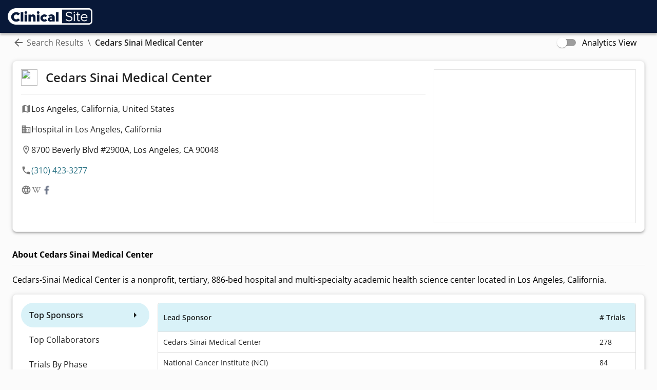

--- FILE ---
content_type: text/html; charset=utf-8
request_url: https://www.clinical.site/site/cedars-sinai-medical-center-in-los-angeles-california-united-states
body_size: 203358
content:
<!DOCTYPE html><html lang="en"><head><meta charSet="utf-8"/><meta name="viewport" content="initial-scale=1, width=device-width"/><link rel="icon" href="/favicon-32x32.png"/><link rel="icon" href="/favicon-192x192.png"/><link rel="apple-touch-icon" href="/favicon-180x180.png"/><link rel="canonical" href="https://www.clinical.site/"/><meta name="msapplication-TileImage" content="/favicon-270x270.png"/><meta name="next-head-count" content="7"/><meta name="emotion-insertion-point" content=""/><style data-emotion="css-global 0"></style><style data-emotion="css-global 1vq4skd">html{-webkit-font-smoothing:antialiased;-moz-osx-font-smoothing:grayscale;box-sizing:border-box;-webkit-text-size-adjust:100%;}*,*::before,*::after{box-sizing:inherit;}strong,b{font-weight:700;}body{margin:0;color:rgba(0, 0, 0, 0.87);font-family:"Open Sans",sans-serif;font-weight:400;font-size:1rem;line-height:1.5;background-color:#fff;}@media print{body{background-color:#fff;}}body::backdrop{background-color:#fff;}p{margin:0;}a{-webkit-text-decoration:none;text-decoration:none;}</style><style data-emotion="css 1oer2lf 12o98wt 1guk29 1m04nb5 1x52uzk vubbuv 1t6c9ts 6b7dox njhkv6 1ekb41w 111boms 9amj89 nhb8h9 vgoskw do1tfz 3mf706 xd5sct 1h7anqn 1jaw3da ecvcn9 1fggi73 1m9pwf3 19gndve 1ju1kxc 1nd966e 8atqhb 1tvnwlr 5zznlh 1rr4qq7 11rd6vp 6su6fj 1rnr3sx x3wokz hxq48u dur9ft 1krlqhm 8v90jo 2xw3t6 1bqq11h qzv6j8 1t6codt e4xu3d zitybv 19idom 39bbo6 1ebprri 1wi2h61 1t62lt9 1x0wmsx m8dbxu 2yuglr 1x7d76m 1tsvksn 19edvun 35ezg3 pelz90 n7qhch 1oh63kl 194cct6 1ekzf2p 1d7q5f8 a2uy20 w7pnzl 1l5mznc 19egsyp ikzlcq 6uwrbh w25v6p efwuvd 1jfrxyt dck3rf koprgh ppnezc 1n0l1jj 8jgmdl 1eybjch 1b1bzoj rt63bg">.css-1oer2lf{background-color:#fff;color:rgba(0, 0, 0, 0.87);-webkit-transition:box-shadow 300ms cubic-bezier(0.4, 0, 0.2, 1) 0ms;transition:box-shadow 300ms cubic-bezier(0.4, 0, 0.2, 1) 0ms;box-shadow:0px 2px 4px -1px rgba(0,0,0,0.2),0px 4px 5px 0px rgba(0,0,0,0.14),0px 1px 10px 0px rgba(0,0,0,0.12);display:-webkit-box;display:-webkit-flex;display:-ms-flexbox;display:flex;-webkit-flex-direction:column;-ms-flex-direction:column;flex-direction:column;width:100%;box-sizing:border-box;-webkit-flex-shrink:0;-ms-flex-negative:0;flex-shrink:0;position:-webkit-sticky;position:sticky;z-index:1100;top:0;left:auto;right:0;background-color:#43BDDB;color:rgba(0, 0, 0, 0.87);background-color:#081838;-webkit-transition:background-color 300ms ease-out,box-shadow 300ms ease-out;transition:background-color 300ms ease-out,box-shadow 300ms ease-out;color:#fafafa;box-shadow:0 4px 4px rgb(0 0 0 / 25%);}.css-12o98wt{position:relative;display:-webkit-box;display:-webkit-flex;display:-ms-flexbox;display:flex;-webkit-align-items:center;-webkit-box-align:center;-ms-flex-align:center;align-items:center;min-height:56px;}@media (min-width:0px){@media (orientation: landscape){.css-12o98wt{min-height:48px;}}}@media (min-width:600px){.css-12o98wt{min-height:64px;}}@media (min-width:0px){.css-1guk29{display:none;}}@media (min-width:900px){.css-1guk29{display:-webkit-box;display:-webkit-flex;display:-ms-flexbox;display:flex;}}@media (min-width:0px){.css-1m04nb5{display:-webkit-box;display:-webkit-flex;display:-ms-flexbox;display:flex;}}@media (min-width:900px){.css-1m04nb5{display:none;}}.css-1x52uzk{display:-webkit-inline-box;display:-webkit-inline-flex;display:-ms-inline-flexbox;display:inline-flex;-webkit-align-items:center;-webkit-box-align:center;-ms-flex-align:center;align-items:center;-webkit-box-pack:center;-ms-flex-pack:center;-webkit-justify-content:center;justify-content:center;position:relative;box-sizing:border-box;-webkit-tap-highlight-color:transparent;background-color:transparent;outline:0;border:0;margin:0;border-radius:0;padding:0;cursor:pointer;-webkit-user-select:none;-moz-user-select:none;-ms-user-select:none;user-select:none;vertical-align:middle;-moz-appearance:none;-webkit-appearance:none;-webkit-text-decoration:none;text-decoration:none;color:inherit;text-align:center;-webkit-flex:0 0 auto;-ms-flex:0 0 auto;flex:0 0 auto;font-size:1.5rem;padding:8px;border-radius:50%;overflow:visible;color:rgba(0, 0, 0, 0.54);-webkit-transition:background-color 150ms cubic-bezier(0.4, 0, 0.2, 1) 0ms;transition:background-color 150ms cubic-bezier(0.4, 0, 0.2, 1) 0ms;margin-left:-12px;color:inherit;padding:12px;font-size:1.75rem;}.css-1x52uzk::-moz-focus-inner{border-style:none;}.css-1x52uzk.Mui-disabled{pointer-events:none;cursor:default;}@media print{.css-1x52uzk{-webkit-print-color-adjust:exact;color-adjust:exact;}}.css-1x52uzk:hover{background-color:rgba(0, 0, 0, 0.04);}@media (hover: none){.css-1x52uzk:hover{background-color:transparent;}}.css-1x52uzk.Mui-disabled{background-color:transparent;color:rgba(0, 0, 0, 0.26);}.css-vubbuv{-webkit-user-select:none;-moz-user-select:none;-ms-user-select:none;user-select:none;width:1em;height:1em;display:inline-block;fill:currentColor;-webkit-flex-shrink:0;-ms-flex-negative:0;flex-shrink:0;-webkit-transition:fill 200ms cubic-bezier(0.4, 0, 0.2, 1) 0ms;transition:fill 200ms cubic-bezier(0.4, 0, 0.2, 1) 0ms;font-size:1.5rem;}.css-1t6c9ts{-webkit-box-flex:1;-webkit-flex-grow:1;-ms-flex-positive:1;flex-grow:1;}@media (min-width:0px){.css-1t6c9ts{display:none;}}@media (min-width:900px){.css-1t6c9ts{display:-webkit-box;display:-webkit-flex;display:-ms-flexbox;display:flex;}}.css-6b7dox{display:-webkit-box;display:-webkit-flex;display:-ms-flexbox;display:flex;-webkit-flex-direction:row;-ms-flex-direction:row;flex-direction:row;}.css-6b7dox>:not(style)+:not(style){margin:0;margin-left:40px;}.css-njhkv6{display:-webkit-box;display:-webkit-flex;display:-ms-flexbox;display:flex;-webkit-flex-direction:row;-ms-flex-direction:row;flex-direction:row;}.css-njhkv6>:not(style)+:not(style){margin:0;margin-left:64px;}.css-1ekb41w{width:100%;margin-left:auto;box-sizing:border-box;margin-right:auto;display:block;padding-left:16px;padding-right:16px;}@media (min-width:600px){.css-1ekb41w{padding-left:24px;padding-right:24px;}}@media (min-width:1536px){.css-1ekb41w{max-width:1536px;}}.css-111boms{margin-bottom:16px;display:-webkit-box;display:-webkit-flex;display:-ms-flexbox;display:flex;-webkit-align-items:center;-webkit-box-align:center;-ms-flex-align:center;align-items:center;}.css-9amj89{margin:0;font-family:"Open Sans",sans-serif;font-weight:400;font-size:1rem;line-height:1.5;color:rgba(0, 0, 0, 0.6);-webkit-box-flex:1;-webkit-flex-grow:1;-ms-flex-positive:1;flex-grow:1;}.css-nhb8h9{display:-webkit-box;display:-webkit-flex;display:-ms-flexbox;display:flex;-webkit-box-flex-wrap:wrap;-webkit-flex-wrap:wrap;-ms-flex-wrap:wrap;flex-wrap:wrap;-webkit-align-items:center;-webkit-box-align:center;-ms-flex-align:center;align-items:center;padding:0;margin:0;list-style:none;}.css-vgoskw{margin:0;font-family:inherit;font-weight:inherit;font-size:inherit;line-height:inherit;letter-spacing:inherit;color:inherit;-webkit-text-decoration:none;text-decoration:none;color:#287183;color:inherit;display:-webkit-box;display:-webkit-flex;display:-ms-flexbox;display:flex;-webkit-align-items:center;-webkit-box-align:center;-ms-flex-align:center;align-items:center;}.css-vgoskw:hover{-webkit-text-decoration:underline;text-decoration:underline;}.css-do1tfz{-webkit-user-select:none;-moz-user-select:none;-ms-user-select:none;user-select:none;width:1em;height:1em;display:inline-block;fill:currentColor;-webkit-flex-shrink:0;-ms-flex-negative:0;flex-shrink:0;-webkit-transition:fill 200ms cubic-bezier(0.4, 0, 0.2, 1) 0ms;transition:fill 200ms cubic-bezier(0.4, 0, 0.2, 1) 0ms;font-size:1.5rem;margin-right:4px;}.css-3mf706{display:-webkit-box;display:-webkit-flex;display:-ms-flexbox;display:flex;-webkit-user-select:none;-moz-user-select:none;-ms-user-select:none;user-select:none;margin-left:8px;margin-right:8px;}.css-xd5sct{margin:0;font-family:"Open Sans",sans-serif;font-weight:400;font-size:1rem;line-height:1.5;color:rgba(0, 0, 0, 0.87);font-weight:600;}.css-1h7anqn{display:-webkit-box;display:-webkit-flex;display:-ms-flexbox;display:flex;-webkit-flex-direction:column;-ms-flex-direction:column;flex-direction:column;-webkit-box-flex-wrap:wrap;-webkit-flex-wrap:wrap;-ms-flex-wrap:wrap;flex-wrap:wrap;}.css-1jaw3da{display:-webkit-inline-box;display:-webkit-inline-flex;display:-ms-inline-flexbox;display:inline-flex;-webkit-align-items:center;-webkit-box-align:center;-ms-flex-align:center;align-items:center;cursor:pointer;vertical-align:middle;-webkit-tap-highlight-color:transparent;margin-left:-11px;margin-right:16px;}.css-1jaw3da.Mui-disabled{cursor:default;}.css-1jaw3da .MuiFormControlLabel-label.Mui-disabled{color:rgba(0, 0, 0, 0.38);}.css-ecvcn9{display:-webkit-inline-box;display:-webkit-inline-flex;display:-ms-inline-flexbox;display:inline-flex;width:58px;height:38px;overflow:hidden;padding:12px;box-sizing:border-box;position:relative;-webkit-flex-shrink:0;-ms-flex-negative:0;flex-shrink:0;z-index:0;vertical-align:middle;}@media print{.css-ecvcn9{-webkit-print-color-adjust:exact;color-adjust:exact;}}.css-1fggi73{display:-webkit-inline-box;display:-webkit-inline-flex;display:-ms-inline-flexbox;display:inline-flex;-webkit-align-items:center;-webkit-box-align:center;-ms-flex-align:center;align-items:center;-webkit-box-pack:center;-ms-flex-pack:center;-webkit-justify-content:center;justify-content:center;position:relative;box-sizing:border-box;-webkit-tap-highlight-color:transparent;background-color:transparent;outline:0;border:0;margin:0;border-radius:0;padding:0;cursor:pointer;-webkit-user-select:none;-moz-user-select:none;-ms-user-select:none;user-select:none;vertical-align:middle;-moz-appearance:none;-webkit-appearance:none;-webkit-text-decoration:none;text-decoration:none;color:inherit;padding:9px;border-radius:50%;position:absolute;top:0;left:0;z-index:1;color:#fff;-webkit-transition:left 150ms cubic-bezier(0.4, 0, 0.2, 1) 0ms,-webkit-transform 150ms cubic-bezier(0.4, 0, 0.2, 1) 0ms;transition:left 150ms cubic-bezier(0.4, 0, 0.2, 1) 0ms,transform 150ms cubic-bezier(0.4, 0, 0.2, 1) 0ms;}.css-1fggi73::-moz-focus-inner{border-style:none;}.css-1fggi73.Mui-disabled{pointer-events:none;cursor:default;}@media print{.css-1fggi73{-webkit-print-color-adjust:exact;color-adjust:exact;}}.css-1fggi73.Mui-checked{-webkit-transform:translateX(20px);-moz-transform:translateX(20px);-ms-transform:translateX(20px);transform:translateX(20px);}.css-1fggi73.Mui-disabled{color:#f5f5f5;}.css-1fggi73.Mui-checked+.MuiSwitch-track{opacity:0.5;}.css-1fggi73.Mui-disabled+.MuiSwitch-track{opacity:0.12;}.css-1fggi73 .MuiSwitch-input{left:-100%;width:300%;}.css-1fggi73:hover{background-color:rgba(0, 0, 0, 0.04);}@media (hover: none){.css-1fggi73:hover{background-color:transparent;}}.css-1fggi73.Mui-checked{color:#43BDDB;}.css-1fggi73.Mui-checked:hover{background-color:rgba(67, 189, 219, 0.04);}@media (hover: none){.css-1fggi73.Mui-checked:hover{background-color:transparent;}}.css-1fggi73.Mui-checked.Mui-disabled{color:rgb(183, 229, 241);}.css-1fggi73.Mui-checked+.MuiSwitch-track{background-color:#43BDDB;}.css-1m9pwf3{cursor:inherit;position:absolute;opacity:0;width:100%;height:100%;top:0;left:0;margin:0;padding:0;z-index:1;}.css-19gndve{box-shadow:0px 2px 1px -1px rgba(0,0,0,0.2),0px 1px 1px 0px rgba(0,0,0,0.14),0px 1px 3px 0px rgba(0,0,0,0.12);background-color:currentColor;width:20px;height:20px;border-radius:50%;}.css-1ju1kxc{height:100%;width:100%;border-radius:7px;z-index:-1;-webkit-transition:opacity 150ms cubic-bezier(0.4, 0, 0.2, 1) 0ms,background-color 150ms cubic-bezier(0.4, 0, 0.2, 1) 0ms;transition:opacity 150ms cubic-bezier(0.4, 0, 0.2, 1) 0ms,background-color 150ms cubic-bezier(0.4, 0, 0.2, 1) 0ms;background-color:#000;opacity:0.38;}.css-1nd966e{margin:0;font-family:"Open Sans",sans-serif;font-weight:400;font-size:1rem;line-height:1.5;}.css-8atqhb{width:100%;}.css-1tvnwlr{background-color:#fff;color:rgba(0, 0, 0, 0.87);-webkit-transition:box-shadow 300ms cubic-bezier(0.4, 0, 0.2, 1) 0ms;transition:box-shadow 300ms cubic-bezier(0.4, 0, 0.2, 1) 0ms;border-radius:4px;border-radius:0.5rem;border-width:1px;border-style:solid;border-color:#eeeeee;box-shadow:0px 3px 3px -2px rgba(0,0,0,0.2),0px 3px 4px 0px rgba(0,0,0,0.14),0px 1px 8px 0px rgba(0,0,0,0.12);}.css-5zznlh{display:-webkit-box;display:-webkit-flex;display:-ms-flexbox;display:flex;-webkit-flex-direction:row;-ms-flex-direction:row;flex-direction:row;margin:16px;min-height:300px;}.css-5zznlh>:not(style)+:not(style){margin:0;margin-left:16px;}.css-1rr4qq7{-webkit-flex:1;-ms-flex:1;flex:1;}.css-11rd6vp{display:-webkit-box;display:-webkit-flex;display:-ms-flexbox;display:flex;-webkit-flex-direction:column;-ms-flex-direction:column;flex-direction:column;-webkit-align-items:start;-webkit-box-align:start;-ms-flex-align:start;align-items:start;-webkit-flex:0 0 auto;-ms-flex:0 0 auto;flex:0 0 auto;}.css-11rd6vp>:not(style)+:not(style){margin:0;margin-top:16px;}.css-6su6fj{-webkit-flex-shrink:0;-ms-flex-negative:0;flex-shrink:0;}.css-1rnr3sx{display:-webkit-box;display:-webkit-flex;display:-ms-flexbox;display:flex;-webkit-flex-direction:row;-ms-flex-direction:row;flex-direction:row;-webkit-box-flex:1;-webkit-flex-grow:1;-ms-flex-positive:1;flex-grow:1;-webkit-align-items:center;-webkit-box-align:center;-ms-flex-align:center;align-items:center;}.css-1rnr3sx>:not(style)+:not(style){margin:0;margin-left:16px;}.css-x3wokz{width:32px;height:32px;}.css-hxq48u{margin:0;font-family:"Open Sans",sans-serif;font-weight:400;font-size:1.5rem;line-height:1.334;margin-bottom:0.35em;font-weight:600;}.css-dur9ft{margin:0;-webkit-flex-shrink:0;-ms-flex-negative:0;flex-shrink:0;border-width:0;border-style:solid;border-color:rgba(0, 0, 0, 0.12);border-bottom-width:thin;-webkit-align-self:stretch;-ms-flex-item-align:stretch;align-self:stretch;height:auto;padding-left:8px;padding-right:8px;}.css-1krlqhm{display:-webkit-box;display:-webkit-flex;display:-ms-flexbox;display:flex;-webkit-flex-direction:column;-ms-flex-direction:column;flex-direction:column;-webkit-flex-shrink:0;-ms-flex-negative:0;flex-shrink:0;}.css-1krlqhm>:not(style)+:not(style){margin:0;margin-top:16px;}.css-8v90jo{display:-webkit-box;display:-webkit-flex;display:-ms-flexbox;display:flex;-webkit-flex-direction:row;-ms-flex-direction:row;flex-direction:row;-webkit-align-items:center;-webkit-box-align:center;-ms-flex-align:center;align-items:center;gap:8px;}.css-2xw3t6{-webkit-user-select:none;-moz-user-select:none;-ms-user-select:none;user-select:none;width:1em;height:1em;display:inline-block;fill:currentColor;-webkit-flex-shrink:0;-ms-flex-negative:0;flex-shrink:0;-webkit-transition:fill 200ms cubic-bezier(0.4, 0, 0.2, 1) 0ms;transition:fill 200ms cubic-bezier(0.4, 0, 0.2, 1) 0ms;font-size:1.25rem;color:rgba(0, 0, 0, 0.54);}.css-1bqq11h{margin:0;font-family:inherit;font-weight:inherit;font-size:inherit;line-height:inherit;letter-spacing:inherit;color:#43BDDB;-webkit-text-decoration:none;text-decoration:none;color:#287183;}.css-qzv6j8{-webkit-user-select:none;-moz-user-select:none;-ms-user-select:none;user-select:none;width:1em;height:1em;display:inline-block;fill:currentColor;-webkit-flex-shrink:0;-ms-flex-negative:0;flex-shrink:0;-webkit-transition:fill 200ms cubic-bezier(0.4, 0, 0.2, 1) 0ms;transition:fill 200ms cubic-bezier(0.4, 0, 0.2, 1) 0ms;font-size:1.5rem;-webkit-user-select:none;-moz-user-select:none;-ms-user-select:none;user-select:none;width:1em;height:1em;display:inline-block;fill:currentColor;-webkit-flex-shrink:0;-ms-flex-negative:0;flex-shrink:0;-webkit-transition:fill 200ms cubic-bezier(0.4, 0, 0.2, 1) 0ms;transition:fill 200ms cubic-bezier(0.4, 0, 0.2, 1) 0ms;font-size:1.25rem;color:rgba(0, 0, 0, 0.54);}.css-1t6codt{-webkit-flex:0.5;-ms-flex:0.5;flex:0.5;position:relative;}.css-e4xu3d{height:100%;width:100%;border:1px solid rgb(0, 0, 0, 0.1);}.css-zitybv{margin-top:32px;margin-bottom:32px;}.css-19idom{margin-bottom:8px;}.css-39bbo6{margin:0;-webkit-flex-shrink:0;-ms-flex-negative:0;flex-shrink:0;border-width:0;border-style:solid;border-color:rgba(0, 0, 0, 0.12);border-bottom-width:thin;}.css-1ebprri{margin-top:16px;margin-bottom:16px;}.css-1wi2h61{background-color:#fff;color:rgba(0, 0, 0, 0.87);-webkit-transition:box-shadow 300ms cubic-bezier(0.4, 0, 0.2, 1) 0ms;transition:box-shadow 300ms cubic-bezier(0.4, 0, 0.2, 1) 0ms;border-radius:4px;border-radius:0.5rem;border-width:1px;border-style:solid;border-color:#eeeeee;box-shadow:0px 3px 3px -2px rgba(0,0,0,0.2),0px 3px 4px 0px rgba(0,0,0,0.14),0px 1px 8px 0px rgba(0,0,0,0.12);padding:16px;}.css-1t62lt9{display:-webkit-box;display:-webkit-flex;display:-ms-flexbox;display:flex;-webkit-flex-direction:row;-ms-flex-direction:row;flex-direction:row;}.css-1t62lt9>:not(style)+:not(style){margin:0;margin-left:16px;}.css-1x0wmsx{display:-webkit-box;display:-webkit-flex;display:-ms-flexbox;display:flex;-webkit-flex-direction:column;-ms-flex-direction:column;flex-direction:column;min-width:250px;}.css-1x0wmsx>:not(style)+:not(style){margin:0;margin-top:16px;}.css-m8dbxu{list-style:none;margin:0;padding:0;position:relative;}.css-m8dbxu.css-m8dbxu .Mui-selected,.css-m8dbxu.css-m8dbxu .Mui-selected:hover{background-color:#D9F2F8;}.css-m8dbxu .MuiListItemButton-root:hover{background-color:tertiary.light;}.css-2yuglr{display:-webkit-box;display:-webkit-flex;display:-ms-flexbox;display:flex;-webkit-box-pack:start;-ms-flex-pack:start;-webkit-justify-content:flex-start;justify-content:flex-start;-webkit-align-items:center;-webkit-box-align:center;-ms-flex-align:center;align-items:center;position:relative;-webkit-text-decoration:none;text-decoration:none;width:100%;box-sizing:border-box;text-align:left;}.css-2yuglr.Mui-focusVisible{background-color:rgba(0, 0, 0, 0.12);}.css-2yuglr.Mui-selected{background-color:rgba(67, 189, 219, 0.08);}.css-2yuglr.Mui-selected.Mui-focusVisible{background-color:rgba(67, 189, 219, 0.2);}.css-2yuglr.Mui-disabled{opacity:0.38;}.css-1x7d76m{display:-webkit-inline-box;display:-webkit-inline-flex;display:-ms-inline-flexbox;display:inline-flex;-webkit-align-items:center;-webkit-box-align:center;-ms-flex-align:center;align-items:center;-webkit-box-pack:center;-ms-flex-pack:center;-webkit-justify-content:center;justify-content:center;position:relative;box-sizing:border-box;-webkit-tap-highlight-color:transparent;background-color:transparent;outline:0;border:0;margin:0;border-radius:0;padding:0;cursor:pointer;-webkit-user-select:none;-moz-user-select:none;-ms-user-select:none;user-select:none;vertical-align:middle;-moz-appearance:none;-webkit-appearance:none;-webkit-text-decoration:none;text-decoration:none;color:inherit;display:-webkit-box;display:-webkit-flex;display:-ms-flexbox;display:flex;-webkit-box-flex:1;-webkit-flex-grow:1;-ms-flex-positive:1;flex-grow:1;-webkit-box-pack:start;-ms-flex-pack:start;-webkit-justify-content:flex-start;justify-content:flex-start;-webkit-align-items:center;-webkit-box-align:center;-ms-flex-align:center;align-items:center;position:relative;-webkit-text-decoration:none;text-decoration:none;min-width:0;box-sizing:border-box;text-align:left;padding-top:8px;padding-bottom:8px;-webkit-transition:background-color 150ms cubic-bezier(0.4, 0, 0.2, 1) 0ms;transition:background-color 150ms cubic-bezier(0.4, 0, 0.2, 1) 0ms;padding-left:16px;padding-right:16px;border-radius:80px;}.css-1x7d76m::-moz-focus-inner{border-style:none;}.css-1x7d76m.Mui-disabled{pointer-events:none;cursor:default;}@media print{.css-1x7d76m{-webkit-print-color-adjust:exact;color-adjust:exact;}}.css-1x7d76m:hover{-webkit-text-decoration:none;text-decoration:none;background-color:rgba(0, 0, 0, 0.04);}@media (hover: none){.css-1x7d76m:hover{background-color:transparent;}}.css-1x7d76m.Mui-selected{background-color:rgba(67, 189, 219, 0.08);}.css-1x7d76m.Mui-selected.Mui-focusVisible{background-color:rgba(67, 189, 219, 0.2);}.css-1x7d76m.Mui-selected:hover{background-color:rgba(67, 189, 219, 0.12);}@media (hover: none){.css-1x7d76m.Mui-selected:hover{background-color:rgba(67, 189, 219, 0.08);}}.css-1x7d76m.Mui-focusVisible{background-color:rgba(0, 0, 0, 0.12);}.css-1x7d76m.Mui-disabled{opacity:0.38;}.css-1tsvksn{-webkit-flex:1 1 auto;-ms-flex:1 1 auto;flex:1 1 auto;min-width:0;margin-top:4px;margin-bottom:4px;}.css-19edvun{margin:0;font-family:"Open Sans",sans-serif;font-weight:400;font-size:1rem;line-height:1.5;display:block;}.css-35ezg3{font-weight:600;}.css-pelz90{font-weight:400;}.css-n7qhch{height:428px;width:100%;}.css-1oh63kl{background-color:#fff;color:rgba(0, 0, 0, 0.87);-webkit-transition:box-shadow 300ms cubic-bezier(0.4, 0, 0.2, 1) 0ms;transition:box-shadow 300ms cubic-bezier(0.4, 0, 0.2, 1) 0ms;border-radius:4px;border-radius:0.5rem;border-width:1px;border-style:solid;border-color:#eeeeee;box-shadow:0px 3px 3px -2px rgba(0,0,0,0.2),0px 3px 4px 0px rgba(0,0,0,0.14),0px 1px 8px 0px rgba(0,0,0,0.12);margin-top:32px;margin-bottom:32px;width:100%;height:300px;}.css-194cct6{background-color:#fff;color:rgba(0, 0, 0, 0.87);-webkit-transition:box-shadow 300ms cubic-bezier(0.4, 0, 0.2, 1) 0ms;transition:box-shadow 300ms cubic-bezier(0.4, 0, 0.2, 1) 0ms;border-radius:4px;border-radius:0.5rem;border-width:1px;border-style:solid;border-color:#eeeeee;box-shadow:0px 3px 3px -2px rgba(0,0,0,0.2),0px 3px 4px 0px rgba(0,0,0,0.14),0px 1px 8px 0px rgba(0,0,0,0.12);height:420px;width:100%;}.css-1ekzf2p{background-color:#fff;color:rgba(0, 0, 0, 0.87);-webkit-transition:box-shadow 300ms cubic-bezier(0.4, 0, 0.2, 1) 0ms;transition:box-shadow 300ms cubic-bezier(0.4, 0, 0.2, 1) 0ms;border-radius:4px;border-radius:0.5rem;border-width:1px;border-style:solid;border-color:#eeeeee;box-shadow:0px 3px 3px -2px rgba(0,0,0,0.2),0px 3px 4px 0px rgba(0,0,0,0.14),0px 1px 8px 0px rgba(0,0,0,0.12);margin-top:32px;margin-bottom:32px;width:100%;height:400px;}.css-1d7q5f8{margin:0;-webkit-flex-shrink:0;-ms-flex-negative:0;flex-shrink:0;border-width:0;border-style:solid;border-color:rgba(0, 0, 0, 0.12);border-bottom-width:0;height:auto;border-right-width:thin;-webkit-align-self:stretch;-ms-flex-item-align:stretch;align-self:stretch;}.css-a2uy20{background-color:#fff;color:rgba(0, 0, 0, 0.87);-webkit-transition:box-shadow 300ms cubic-bezier(0.4, 0, 0.2, 1) 0ms;transition:box-shadow 300ms cubic-bezier(0.4, 0, 0.2, 1) 0ms;border-radius:4px;border-radius:0.5rem;border-width:1px;border-style:solid;border-color:#eeeeee;box-shadow:0px 3px 3px -2px rgba(0,0,0,0.2),0px 3px 4px 0px rgba(0,0,0,0.14),0px 1px 8px 0px rgba(0,0,0,0.12);height:472px;width:100%;}.css-w7pnzl{padding-top:64px;padding-bottom:64px;background-color:#081838;}.css-1l5mznc{box-sizing:border-box;display:-webkit-box;display:-webkit-flex;display:-ms-flexbox;display:flex;-webkit-box-flex-wrap:wrap;-webkit-flex-wrap:wrap;-ms-flex-wrap:wrap;flex-wrap:wrap;width:100%;-webkit-flex-direction:row;-ms-flex-direction:row;flex-direction:row;margin-top:-64px;width:calc(100% + 64px);margin-left:-64px;}.css-1l5mznc>.MuiGrid-item{padding-top:64px;}.css-1l5mznc>.MuiGrid-item{padding-left:64px;}.css-19egsyp{box-sizing:border-box;margin:0;-webkit-flex-direction:row;-ms-flex-direction:row;flex-direction:row;-webkit-flex-basis:100%;-ms-flex-preferred-size:100%;flex-basis:100%;-webkit-box-flex:0;-webkit-flex-grow:0;-ms-flex-positive:0;flex-grow:0;max-width:100%;}@media (min-width:600px){.css-19egsyp{-webkit-flex-basis:100%;-ms-flex-preferred-size:100%;flex-basis:100%;-webkit-box-flex:0;-webkit-flex-grow:0;-ms-flex-positive:0;flex-grow:0;max-width:100%;}}@media (min-width:900px){.css-19egsyp{-webkit-flex-basis:33.333333%;-ms-flex-preferred-size:33.333333%;flex-basis:33.333333%;-webkit-box-flex:0;-webkit-flex-grow:0;-ms-flex-positive:0;flex-grow:0;max-width:33.333333%;}}@media (min-width:1200px){.css-19egsyp{-webkit-flex-basis:33.333333%;-ms-flex-preferred-size:33.333333%;flex-basis:33.333333%;-webkit-box-flex:0;-webkit-flex-grow:0;-ms-flex-positive:0;flex-grow:0;max-width:33.333333%;}}@media (min-width:1536px){.css-19egsyp{-webkit-flex-basis:33.333333%;-ms-flex-preferred-size:33.333333%;flex-basis:33.333333%;-webkit-box-flex:0;-webkit-flex-grow:0;-ms-flex-positive:0;flex-grow:0;max-width:33.333333%;}}.css-ikzlcq{display:-webkit-box;display:-webkit-flex;display:-ms-flexbox;display:flex;-webkit-flex-direction:column;-ms-flex-direction:column;flex-direction:column;}.css-ikzlcq>:not(style)+:not(style){margin:0;margin-top:16px;}.css-6uwrbh{margin:0;font-family:"Open Sans",sans-serif;font-weight:400;font-size:2.125rem;line-height:1.235;color:#fafafa;font-weight:700;}.css-w25v6p{margin:0;font-family:inherit;font-weight:inherit;font-size:inherit;line-height:inherit;letter-spacing:inherit;color:#43BDDB;-webkit-text-decoration:none;text-decoration:none;color:#287183;margin:0;font-family:"Open Sans",sans-serif;font-weight:500;font-size:0.875rem;line-height:1.75;text-transform:uppercase;color:#A3C9FF;font-weight:700;}.css-w25v6p:hover{-webkit-text-decoration:underline;text-decoration:underline;}.css-efwuvd{box-sizing:border-box;margin:0;-webkit-flex-direction:row;-ms-flex-direction:row;flex-direction:row;-webkit-flex-basis:100%;-ms-flex-preferred-size:100%;flex-basis:100%;-webkit-box-flex:0;-webkit-flex-grow:0;-ms-flex-positive:0;flex-grow:0;max-width:100%;}@media (min-width:600px){.css-efwuvd{-webkit-flex-basis:100%;-ms-flex-preferred-size:100%;flex-basis:100%;-webkit-box-flex:0;-webkit-flex-grow:0;-ms-flex-positive:0;flex-grow:0;max-width:100%;}}@media (min-width:900px){.css-efwuvd{-webkit-flex-basis:66.666667%;-ms-flex-preferred-size:66.666667%;flex-basis:66.666667%;-webkit-box-flex:0;-webkit-flex-grow:0;-ms-flex-positive:0;flex-grow:0;max-width:66.666667%;}}@media (min-width:1200px){.css-efwuvd{-webkit-flex-basis:66.666667%;-ms-flex-preferred-size:66.666667%;flex-basis:66.666667%;-webkit-box-flex:0;-webkit-flex-grow:0;-ms-flex-positive:0;flex-grow:0;max-width:66.666667%;}}@media (min-width:1536px){.css-efwuvd{-webkit-flex-basis:66.666667%;-ms-flex-preferred-size:66.666667%;flex-basis:66.666667%;-webkit-box-flex:0;-webkit-flex-grow:0;-ms-flex-positive:0;flex-grow:0;max-width:66.666667%;}}.css-1jfrxyt{display:-webkit-box;display:-webkit-flex;display:-ms-flexbox;display:flex;-webkit-flex-direction:column;-ms-flex-direction:column;flex-direction:column;-webkit-box-pack:start;-ms-flex-pack:start;-webkit-justify-content:flex-start;justify-content:flex-start;}.css-1jfrxyt>:not(style)+:not(style){margin:0;margin-top:8px;}.css-dck3rf{margin:0;font-family:"Open Sans",sans-serif;font-weight:500;font-size:0.875rem;line-height:1.75;text-transform:uppercase;color:#fafafa;}.css-koprgh{display:-webkit-box;display:-webkit-flex;display:-ms-flexbox;display:flex;-webkit-flex-direction:row;-ms-flex-direction:row;flex-direction:row;gap:8px;-webkit-box-pack:justify;-webkit-justify-content:space-between;justify-content:space-between;-webkit-box-flex-wrap:wrap;-webkit-flex-wrap:wrap;-ms-flex-wrap:wrap;flex-wrap:wrap;}.css-ppnezc{margin:0;font-family:inherit;font-weight:inherit;font-size:inherit;line-height:inherit;letter-spacing:inherit;color:#43BDDB;-webkit-text-decoration:none;text-decoration:none;color:#287183;margin:0;font-family:"Open Sans",sans-serif;font-weight:500;font-size:1.25rem;line-height:1.6;color:#A3C9FF;}.css-ppnezc:hover{-webkit-text-decoration:underline;text-decoration:underline;}.css-1n0l1jj{margin:0;-webkit-flex-shrink:0;-ms-flex-negative:0;flex-shrink:0;border-width:0;border-style:solid;border-color:rgba(0, 0, 0, 0.12);border-bottom-width:thin;-webkit-align-self:stretch;-ms-flex-item-align:stretch;align-self:stretch;height:auto;}.css-8jgmdl{margin:0;font-family:"Open Sans",sans-serif;font-weight:500;font-size:0.875rem;line-height:1.75;text-transform:uppercase;margin-bottom:0.35em;color:#fafafa;}.css-1eybjch{display:-webkit-box;display:-webkit-flex;display:-ms-flexbox;display:flex;-webkit-flex-direction:row;-ms-flex-direction:row;flex-direction:row;gap:16px;-webkit-box-flex-wrap:wrap;-webkit-flex-wrap:wrap;-ms-flex-wrap:wrap;flex-wrap:wrap;}.css-1b1bzoj{margin:0;font-family:inherit;font-weight:inherit;font-size:inherit;line-height:inherit;letter-spacing:inherit;color:#43BDDB;-webkit-text-decoration:underline;text-decoration:underline;text-decoration-color:rgba(67, 189, 219, 0.4);color:#287183;display:-webkit-inline-box;display:-webkit-inline-flex;display:-ms-inline-flexbox;display:inline-flex;-webkit-align-items:center;-webkit-box-align:center;-ms-flex-align:center;align-items:center;-webkit-box-pack:center;-ms-flex-pack:center;-webkit-justify-content:center;justify-content:center;position:relative;box-sizing:border-box;-webkit-tap-highlight-color:transparent;background-color:transparent;outline:0;border:0;margin:0;border-radius:0;padding:0;cursor:pointer;-webkit-user-select:none;-moz-user-select:none;-ms-user-select:none;user-select:none;vertical-align:middle;-moz-appearance:none;-webkit-appearance:none;-webkit-text-decoration:none;text-decoration:none;color:inherit;font-family:"Open Sans",sans-serif;font-weight:500;font-size:0.8125rem;line-height:1.75;text-transform:uppercase;min-width:64px;padding:3px 9px;border-radius:4px;-webkit-transition:background-color 250ms cubic-bezier(0.4, 0, 0.2, 1) 0ms,box-shadow 250ms cubic-bezier(0.4, 0, 0.2, 1) 0ms,border-color 250ms cubic-bezier(0.4, 0, 0.2, 1) 0ms,color 250ms cubic-bezier(0.4, 0, 0.2, 1) 0ms;transition:background-color 250ms cubic-bezier(0.4, 0, 0.2, 1) 0ms,box-shadow 250ms cubic-bezier(0.4, 0, 0.2, 1) 0ms,border-color 250ms cubic-bezier(0.4, 0, 0.2, 1) 0ms,color 250ms cubic-bezier(0.4, 0, 0.2, 1) 0ms;border:1px solid rgba(67, 189, 219, 0.5);color:#43BDDB;border-radius:20px;color:#A3C9FF;}.css-1b1bzoj:hover{text-decoration-color:inherit;}.css-1b1bzoj::-moz-focus-inner{border-style:none;}.css-1b1bzoj.Mui-disabled{pointer-events:none;cursor:default;}@media print{.css-1b1bzoj{-webkit-print-color-adjust:exact;color-adjust:exact;}}.css-1b1bzoj:hover{-webkit-text-decoration:none;text-decoration:none;background-color:rgba(67, 189, 219, 0.04);border:1px solid #43BDDB;}@media (hover: none){.css-1b1bzoj:hover{background-color:transparent;}}.css-1b1bzoj.Mui-disabled{color:rgba(0, 0, 0, 0.26);border:1px solid rgba(0, 0, 0, 0.12);}.css-rt63bg{padding-top:16px;font-size:14px;}</style><link data-next-font="size-adjust" rel="preconnect" href="/" crossorigin="anonymous"/><link rel="preload" href="/_next/static/css/00feb0b9133ea808.css" as="style"/><link rel="stylesheet" href="/_next/static/css/00feb0b9133ea808.css" data-n-g=""/><noscript data-n-css=""></noscript><script defer="" nomodule="" src="/_next/static/chunks/polyfills-c67a75d1b6f99dc8.js"></script><script src="/_next/static/chunks/webpack-36d12a75f0098f30.js" defer=""></script><script src="/_next/static/chunks/framework-b7c0c40f06c800a4.js" defer=""></script><script src="/_next/static/chunks/main-e5e702fe8dcb2cbb.js" defer=""></script><script src="/_next/static/chunks/pages/_app-0a928ee4494f8894.js" defer=""></script><script src="/_next/static/chunks/e82996df-073dcb96d16ca016.js" defer=""></script><script src="/_next/static/chunks/4b358913-2417d4dcf0ee1328.js" defer=""></script><script src="/_next/static/chunks/946-d6df8d4a9f53fde6.js" defer=""></script><script src="/_next/static/chunks/732-c153e4e21b677ae4.js" defer=""></script><script src="/_next/static/chunks/344-6d49a4c48d0c2b75.js" defer=""></script><script src="/_next/static/chunks/513-cc22645b0cc0e419.js" defer=""></script><script src="/_next/static/chunks/391-4b8ccd8c2626fa2a.js" defer=""></script><script src="/_next/static/chunks/295-833f70d701f68aac.js" defer=""></script><script src="/_next/static/chunks/679-86298f0d0b96523d.js" defer=""></script><script src="/_next/static/chunks/373-5393953b7b00cd84.js" defer=""></script><script src="/_next/static/chunks/pages/site/%5Bslug%5D-9ff80e4250600641.js" defer=""></script><script src="/_next/static/p8poRc3OvQnFktVw-Hlu1/_buildManifest.js" defer=""></script><script src="/_next/static/p8poRc3OvQnFktVw-Hlu1/_ssgManifest.js" defer=""></script></head><body><noscript><iframe src="https://www.googletagmanager.com/ns.html?id=G-15KN5943KK" height="0" width="0" style="display:none;visibility:hidden"></iframe></noscript><div id="__next"><div class="omnis-wrapper"><header class="MuiPaper-root MuiPaper-elevation MuiPaper-elevation4 MuiAppBar-root MuiAppBar-colorPrimary MuiAppBar-positionSticky css-1oer2lf"><div class="container"><div class="MuiToolbar-root MuiToolbar-regular css-12o98wt"><a style="display:flex;flex-grow:1" href="/"><div class="MuiBox-root css-1guk29"><img alt="CS logo" loading="lazy" width="165" height="32" decoding="async" data-nimg="1" style="color:transparent" srcSet="/_next/image?url=%2F_next%2Fstatic%2Fmedia%2Flogo-cs.559641bf.png&amp;w=256&amp;q=75 1x, /_next/image?url=%2F_next%2Fstatic%2Fmedia%2Flogo-cs.559641bf.png&amp;w=384&amp;q=75 2x" src="/_next/image?url=%2F_next%2Fstatic%2Fmedia%2Flogo-cs.559641bf.png&amp;w=384&amp;q=75"/></div><div class="MuiBox-root css-1m04nb5"><img alt="small CS logo" loading="lazy" width="49" height="32" decoding="async" data-nimg="1" style="color:transparent;flex:0" srcSet="/_next/image?url=%2F_next%2Fstatic%2Fmedia%2Fsmall-logo-cs.c61e7e97.png&amp;w=64&amp;q=75 1x, /_next/image?url=%2F_next%2Fstatic%2Fmedia%2Fsmall-logo-cs.c61e7e97.png&amp;w=128&amp;q=75 2x" src="/_next/image?url=%2F_next%2Fstatic%2Fmedia%2Fsmall-logo-cs.c61e7e97.png&amp;w=128&amp;q=75"/></div></a><div class="MuiBox-root css-1m04nb5"><button class="MuiButtonBase-root MuiIconButton-root MuiIconButton-colorInherit MuiIconButton-edgeStart MuiIconButton-sizeLarge css-1x52uzk" tabindex="0" type="button" aria-label="open drawer" aria-controls="menu-appbar" aria-haspopup="true"><svg class="MuiSvgIcon-root MuiSvgIcon-fontSizeMedium css-vubbuv" focusable="false" aria-hidden="true" viewBox="0 0 24 24" data-testid="MenuIcon"><path d="M3 18h18v-2H3v2zm0-5h18v-2H3v2zm0-7v2h18V6H3z"></path></svg></button></div><div class="MuiBox-root css-1t6c9ts"></div><div class="MuiBox-root css-1guk29"><div class="MuiStack-root css-6b7dox"><nav role="navigation" aria-label="undefined menu"><div class="MuiStack-root css-njhkv6"></div></nav></div></div></div></div></header><section class="py-5"><div class="MuiContainer-root MuiContainer-maxWidthXl css-1ekb41w"><div class="MuiBox-root css-111boms" role="presentation"><nav class="MuiTypography-root MuiTypography-body1 MuiBreadcrumbs-root css-9amj89" aria-label="breadcrumb"><ol class="MuiBreadcrumbs-ol css-nhb8h9"><li class="MuiBreadcrumbs-li"><a class="MuiTypography-root MuiTypography-inherit MuiLink-root MuiLink-underlineHover css-vgoskw" href="/search"><svg class="MuiSvgIcon-root MuiSvgIcon-fontSizeMedium css-do1tfz" focusable="false" aria-hidden="true" viewBox="0 0 24 24" data-testid="ArrowBackIcon"><path d="M20 11H7.83l5.59-5.59L12 4l-8 8 8 8 1.41-1.41L7.83 13H20v-2z"></path></svg>Search Results</a></li><li aria-hidden="true" class="MuiBreadcrumbs-separator css-3mf706">\</li><li class="MuiBreadcrumbs-li"><p class="MuiTypography-root MuiTypography-body1 css-xd5sct">Cedars Sinai Medical Center</p></li></ol></nav><div class="MuiFormGroup-root css-1h7anqn"><label class="MuiFormControlLabel-root MuiFormControlLabel-labelPlacementEnd css-1jaw3da"><span class="MuiSwitch-root MuiSwitch-sizeMedium css-ecvcn9"><span class="MuiButtonBase-root MuiSwitch-switchBase MuiSwitch-colorPrimary PrivateSwitchBase-root MuiSwitch-switchBase MuiSwitch-colorPrimary css-1fggi73"><input class="PrivateSwitchBase-input MuiSwitch-input css-1m9pwf3" type="checkbox"/><span class="MuiSwitch-thumb css-19gndve"></span></span><span class="MuiSwitch-track css-1ju1kxc"></span></span><span class="MuiTypography-root MuiTypography-body1 MuiFormControlLabel-label css-1nd966e">Analytics View</span></label></div></div><div class="MuiBox-root css-8atqhb"><div class="MuiPaper-root MuiPaper-custom MuiPaper-rounded css-1tvnwlr"><div class="MuiStack-root css-5zznlh"><div class="MuiBox-root css-1rr4qq7"><div class="MuiStack-root css-11rd6vp"><div class="MuiBox-root css-6su6fj"><div class="MuiStack-root css-1rnr3sx"><img class="MuiBox-root css-x3wokz" src="https://www.google.com/s2/favicons?domain=cedars-sinai.org&amp;sz=32"/><h5 class="MuiTypography-root MuiTypography-h5 MuiTypography-gutterBottom css-hxq48u">Cedars Sinai Medical Center</h5></div></div><hr class="MuiDivider-root MuiDivider-fullWidth MuiDivider-flexItem css-dur9ft"/><div class="MuiStack-root css-1krlqhm"><div class="MuiStack-root css-8v90jo"><svg class="MuiSvgIcon-root MuiSvgIcon-colorAction MuiSvgIcon-fontSizeSmall css-2xw3t6" focusable="false" aria-hidden="true" viewBox="0 0 24 24" data-testid="MapIcon"><path d="m20.5 3-.16.03L15 5.1 9 3 3.36 4.9c-.21.07-.36.25-.36.48V20.5c0 .28.22.5.5.5l.16-.03L9 18.9l6 2.1 5.64-1.9c.21-.07.36-.25.36-.48V3.5c0-.28-.22-.5-.5-.5zM15 19l-6-2.11V5l6 2.11V19z"></path></svg><span aria-label="city, state, country">Los Angeles, California, United States</span></div><div class="MuiStack-root css-8v90jo"><svg class="MuiSvgIcon-root MuiSvgIcon-colorAction MuiSvgIcon-fontSizeSmall css-2xw3t6" focusable="false" aria-hidden="true" viewBox="0 0 24 24" data-testid="BusinessOutlinedIcon"><path d="M12 7V3H2v18h20V7H12zM6 19H4v-2h2v2zm0-4H4v-2h2v2zm0-4H4V9h2v2zm0-4H4V5h2v2zm4 12H8v-2h2v2zm0-4H8v-2h2v2zm0-4H8V9h2v2zm0-4H8V5h2v2zm10 12h-8v-2h2v-2h-2v-2h2v-2h-2V9h8v10zm-2-8h-2v2h2v-2zm0 4h-2v2h2v-2z"></path></svg><span aria-label="hospital type">Hospital in Los Angeles, California</span></div><div class="MuiStack-root css-8v90jo"><svg class="MuiSvgIcon-root MuiSvgIcon-colorAction MuiSvgIcon-fontSizeSmall css-2xw3t6" focusable="false" aria-hidden="true" viewBox="0 0 24 24" data-testid="LocationOnOutlinedIcon"><path d="M12 2C8.13 2 5 5.13 5 9c0 5.25 7 13 7 13s7-7.75 7-13c0-3.87-3.13-7-7-7zM7 9c0-2.76 2.24-5 5-5s5 2.24 5 5c0 2.88-2.88 7.19-5 9.88C9.92 16.21 7 11.85 7 9z"></path><circle cx="12" cy="9" r="2.5"></circle></svg><span aria-label="address">8700 Beverly Blvd #2900A, Los Angeles, CA 90048</span></div><div class="MuiStack-root css-8v90jo"><svg class="MuiSvgIcon-root MuiSvgIcon-colorAction MuiSvgIcon-fontSizeSmall css-2xw3t6" focusable="false" aria-hidden="true" viewBox="0 0 24 24" data-testid="PhoneIcon"><path d="M6.62 10.79c1.44 2.83 3.76 5.14 6.59 6.59l2.2-2.2c.27-.27.67-.36 1.02-.24 1.12.37 2.33.57 3.57.57.55 0 1 .45 1 1V20c0 .55-.45 1-1 1-9.39 0-17-7.61-17-17 0-.55.45-1 1-1h3.5c.55 0 1 .45 1 1 0 1.25.2 2.45.57 3.57.11.35.03.74-.25 1.02l-2.2 2.2z"></path></svg><a class="MuiTypography-root MuiTypography-inherit MuiLink-root MuiLink-underlineNone css-1bqq11h" aria-label="phone" href="tel:(310) 423-3277">(310) 423-3277</a></div><div class="MuiStack-root css-8v90jo"><a href="https://www.cedars-sinai.org/" class="flex items-center justify-center w-8 h-8 p-1 border border-gray-500 border-solid hover:bg-cyan-400" style="border-radius:30px" target="_blank"><svg class="MuiSvgIcon-root MuiSvgIcon-fontSizeMedium MuiSvgIcon-root MuiSvgIcon-colorAction MuiSvgIcon-fontSizeSmall css-qzv6j8" focusable="false" aria-hidden="true" viewBox="0 0 24 24" data-testid="LanguageIcon"><path d="M11.99 2C6.47 2 2 6.48 2 12s4.47 10 9.99 10C17.52 22 22 17.52 22 12S17.52 2 11.99 2zm6.93 6h-2.95c-.32-1.25-.78-2.45-1.38-3.56 1.84.63 3.37 1.91 4.33 3.56zM12 4.04c.83 1.2 1.48 2.53 1.91 3.96h-3.82c.43-1.43 1.08-2.76 1.91-3.96zM4.26 14C4.1 13.36 4 12.69 4 12s.1-1.36.26-2h3.38c-.08.66-.14 1.32-.14 2 0 .68.06 1.34.14 2H4.26zm.82 2h2.95c.32 1.25.78 2.45 1.38 3.56-1.84-.63-3.37-1.9-4.33-3.56zm2.95-8H5.08c.96-1.66 2.49-2.93 4.33-3.56C8.81 5.55 8.35 6.75 8.03 8zM12 19.96c-.83-1.2-1.48-2.53-1.91-3.96h3.82c-.43 1.43-1.08 2.76-1.91 3.96zM14.34 14H9.66c-.09-.66-.16-1.32-.16-2 0-.68.07-1.35.16-2h4.68c.09.65.16 1.32.16 2 0 .68-.07 1.34-.16 2zm.25 5.56c.6-1.11 1.06-2.31 1.38-3.56h2.95c-.96 1.65-2.49 2.93-4.33 3.56zM16.36 14c.08-.66.14-1.32.14-2 0-.68-.06-1.34-.14-2h3.38c.16.64.26 1.31.26 2s-.1 1.36-.26 2h-3.38z"></path></svg></a><a href="https://en.wikipedia.org/wiki/Cedars-Sinai_Medical_Center" class="flex items-center justify-center w-8 h-8 p-1 border border-gray-500 border-solid hover:bg-cyan-400" style="border-radius:30px" target="_blank"><svg xmlns="http://www.w3.org/2000/svg" viewBox="0 0 24 24" class="MuiSvgIcon-root MuiSvgIcon-colorAction MuiSvgIcon-fontSizeSmall css-2xw3t6" focusable="false" aria-hidden="true"><path d="m14.97 18.95-2.56-6.03c-1.02 1.99-2.14 4.08-3.1 6.03-.01.01-.47 0-.47 0C7.37 15.5 5.85 12.1 4.37 8.68 4.03 7.84 2.83 6.5 2 6.5v-.45h5.06v.45c-.6 0-1.62.4-1.36 1.05.72 1.54 3.24 7.51 3.93 9.03.47-.94 1.8-3.42 2.37-4.47-.45-.88-1.87-4.18-2.29-5-.32-.54-1.13-.61-1.75-.61 0-.15.01-.25 0-.44l4.46.01v.4c-.61.03-1.18.24-.92.82.6 1.24.95 2.13 1.5 3.28.17-.34 1.07-2.19 1.5-3.16.26-.65-.13-.91-1.21-.91.01-.12.01-.33.01-.43 1.39-.01 3.48-.01 3.85-.02v.42c-.71.03-1.44.41-1.82.99L13.5 11.3c.18.51 1.96 4.46 2.15 4.9l3.85-8.83c-.3-.72-1.16-.87-1.5-.87v-.45l4 .03V6.5c-.88 0-1.43.5-1.75 1.25-.8 1.79-3.25 7.49-4.85 11.2h-.43Z"></path></svg></a><a href="https://www.facebook.com/CedarsSinai" class="flex items-center justify-center w-8 h-8 p-1 border border-gray-500 border-solid hover:bg-cyan-400" style="border-radius:30px" target="_blank"><svg xmlns="http://www.w3.org/2000/svg" xmlns:xlink="http://www.w3.org/1999/xlink" width="20" height="20" fill="none" class="MuiSvgIcon-root MuiSvgIcon-colorAction MuiSvgIcon-fontSizeSmall css-2xw3t6" focusable="false" aria-hidden="true" viewBox="0 0 20 20"><path fill="url(#facebook_svg__a)" d="M.667.667h18.667v18.667H.667z"></path><defs><pattern id="facebook_svg__a" width="1" height="1" patternContentUnits="objectBoundingBox"><use xlink:href="#facebook_svg__b" transform="translate(-.353 -.358) scale(.00071)"></use></pattern><image xlink:href="[data-uri]" id="facebook_svg__b" width="2400" height="2400"></image></defs></svg></a></div></div></div></div><div class="MuiBox-root css-1t6codt"><iframe class="MuiBox-root css-e4xu3d" src="https://www.google.com/maps/embed/v1/place?center=34.075232%2C-118.3801756&amp;zoom=16&amp;key=AIzaSyDsrqtzhKh8qFKXBMU_xg-RCr5wv2e2FcA&amp;q=place_id%3AChIJ98qZvfS_woARcT4B8X0uYFI"></iframe></div></div></div></div><div class="MuiBox-root css-0"><div class="MuiBox-root css-zitybv"><h4 class="MuiBox-root css-19idom">About Cedars Sinai Medical Center</h4><hr class="MuiDivider-root MuiDivider-fullWidth css-39bbo6"/><div class="MuiBox-root css-1ebprri">Cedars-Sinai Medical Center is a nonprofit, tertiary, 886-bed hospital and multi-specialty academic health science center located in Los Angeles, California.</div><div class="MuiPaper-root MuiPaper-custom MuiPaper-rounded css-1wi2h61"><div class="MuiStack-root css-1t62lt9"><div class="MuiStack-root css-1x0wmsx"><ul class="MuiList-root css-m8dbxu"><li class="MuiListItem-root MuiListItem-gutters css-2yuglr"><div class="MuiButtonBase-root MuiListItemButton-root MuiListItemButton-gutters Mui-selected MuiListItemButton-root MuiListItemButton-gutters Mui-selected css-1x7d76m" tabindex="0" role="button"><div class="MuiListItemText-root css-1tsvksn"><span class="MuiTypography-root MuiTypography-body1 MuiListItemText-primary css-19edvun"><div class="MuiBox-root css-35ezg3">Top Sponsors</div></span></div><svg class="MuiSvgIcon-root MuiSvgIcon-fontSizeMedium css-vubbuv" focusable="false" aria-hidden="true" viewBox="0 0 24 24" data-testid="ArrowRightIcon"><path d="m10 17 5-5-5-5v10z"></path></svg></div></li><li class="MuiListItem-root MuiListItem-gutters css-2yuglr"><div class="MuiButtonBase-root MuiListItemButton-root MuiListItemButton-gutters MuiListItemButton-root MuiListItemButton-gutters css-1x7d76m" tabindex="0" role="button"><div class="MuiListItemText-root css-1tsvksn"><span class="MuiTypography-root MuiTypography-body1 MuiListItemText-primary css-19edvun"><div class="MuiBox-root css-pelz90">Top Collaborators</div></span></div></div></li><li class="MuiListItem-root MuiListItem-gutters css-2yuglr"><div class="MuiButtonBase-root MuiListItemButton-root MuiListItemButton-gutters MuiListItemButton-root MuiListItemButton-gutters css-1x7d76m" tabindex="0" role="button"><div class="MuiListItemText-root css-1tsvksn"><span class="MuiTypography-root MuiTypography-body1 MuiListItemText-primary css-19edvun"><div class="MuiBox-root css-pelz90">Trials By Phase</div></span></div></div></li><li class="MuiListItem-root MuiListItem-gutters css-2yuglr"><div class="MuiButtonBase-root MuiListItemButton-root MuiListItemButton-gutters MuiListItemButton-root MuiListItemButton-gutters css-1x7d76m" tabindex="0" role="button"><div class="MuiListItemText-root css-1tsvksn"><span class="MuiTypography-root MuiTypography-body1 MuiListItemText-primary css-19edvun"><div class="MuiBox-root css-pelz90">Recruitment Status</div></span></div></div></li><li class="MuiListItem-root MuiListItem-gutters css-2yuglr"><div class="MuiButtonBase-root MuiListItemButton-root MuiListItemButton-gutters MuiListItemButton-root MuiListItemButton-gutters css-1x7d76m" tabindex="0" role="button"><div class="MuiListItemText-root css-1tsvksn"><span class="MuiTypography-root MuiTypography-body1 MuiListItemText-primary css-19edvun"><div class="MuiBox-root css-pelz90">Top Conditions</div></span></div></div></li><li class="MuiListItem-root MuiListItem-gutters css-2yuglr"><div class="MuiButtonBase-root MuiListItemButton-root MuiListItemButton-gutters MuiListItemButton-root MuiListItemButton-gutters css-1x7d76m" tabindex="0" role="button"><div class="MuiListItemText-root css-1tsvksn"><span class="MuiTypography-root MuiTypography-body1 MuiListItemText-primary css-19edvun"><div class="MuiBox-root css-pelz90">Intervention Types</div></span></div></div></li><li class="MuiListItem-root MuiListItem-gutters css-2yuglr"><div class="MuiButtonBase-root MuiListItemButton-root MuiListItemButton-gutters MuiListItemButton-root MuiListItemButton-gutters css-1x7d76m" tabindex="0" role="button"><div class="MuiListItemText-root css-1tsvksn"><span class="MuiTypography-root MuiTypography-body1 MuiListItemText-primary css-19edvun"><div class="MuiBox-root css-pelz90">Top Intervention Names</div></span></div></div></li><li class="MuiListItem-root MuiListItem-gutters css-2yuglr"><div class="MuiButtonBase-root MuiListItemButton-root MuiListItemButton-gutters MuiListItemButton-root MuiListItemButton-gutters css-1x7d76m" tabindex="0" role="button"><div class="MuiListItemText-root css-1tsvksn"><span class="MuiTypography-root MuiTypography-body1 MuiListItemText-primary css-19edvun"><div class="MuiBox-root css-pelz90">Trials By Gender</div></span></div></div></li></ul></div><div class="MuiBox-root css-n7qhch"></div></div></div></div><div class="MuiBox-root css-zitybv"><h4 class="MuiBox-root css-19idom">Clinical Trials at Cedars Sinai Medical Center</h4><hr class="MuiDivider-root MuiDivider-fullWidth css-39bbo6"/><div class="MuiBox-root css-1ebprri">During the past decade, Cedars Sinai Medical Center conducted 762 clinical trials. In the 10-year time frame, 762 clinical trials started and 408 clinical trials were completed, i.e. on
  average, 53.5% percent of trials that started reached the finish line to date. In the past 5 years, 281 clinical trials started and 213 clinical trials were completed. i.e.  75.8%
  of trials that started reached the finish line.</div><div class="MuiPaper-root MuiPaper-custom MuiPaper-rounded css-1oh63kl"><div style="width:100%;height:300px;padding:4px"></div></div><div class="MuiPaper-root MuiPaper-custom MuiPaper-rounded css-194cct6"></div></div><div class="MuiBox-root css-zitybv"><h4 class="MuiBox-root css-19idom">Clinical Trials Sponsors and Collaborators</h4><hr class="MuiDivider-root MuiDivider-fullWidth css-39bbo6"/><div class="MuiBox-root css-1ebprri">Out of the total clinical trials conducted in &quot;Cedars Sinai Medical Center&quot; #1 sponsor was &quot;Cedars-Sinai Medical Center&quot; with 278 trials, followed by &quot;National Cancer Institute (NCI)&quot; with 84 trials
  sponsored, &quot;Children&#x27;s Oncology Group&quot; with 57 trials sponsored, &quot;Gilead Sciences&quot; with 32  trials sponsored and &quot;Abbott Medical Devices&quot;
  with 32 trials sponsored. Other sponsors include 928 different institutions and
  companies that sponsored additional 475 trials in total.</div><div class="MuiBox-root css-1ebprri">In terms of collaborators to trials, out of the total clinical trials conducted in &quot;Cedars Sinai Medical Center&quot;
  #1 collaborator was &quot;National Cancer Institute (NCI)&quot; with 141 trials as a collaborator, &quot;Cedars-Sinai Medical Center&quot; with 40 trials as a collaborator, &quot;National Heart, Lung, and Blood Institute (NHLBI)&quot; with 23 trials as a collaborator, &quot;National Institutes of Health (NIH)&quot; with 21 trials as a collaborator and &quot;NRG Oncology&quot; with 20 trials as a collaborator. Other collaborators include 807 different institutions and companies that were
  collaborators in the rest 463 trials.</div><div class="MuiPaper-root MuiPaper-custom MuiPaper-rounded css-1ekzf2p"><div class="MuiStack-root css-1t62lt9"><div style="width:100%;height:400px;padding:5px"></div><hr class="MuiDivider-root MuiDivider-fullWidth MuiDivider-vertical MuiDivider-flexItem css-1d7q5f8"/><div style="width:100%;height:400px;padding:5px"></div></div></div></div><div class="MuiBox-root css-zitybv"><h4 class="MuiBox-root css-19idom">Clinical Trials Conditions at Cedars Sinai Medical Center</h4><hr class="MuiDivider-root MuiDivider-fullWidth css-39bbo6"/><div class="MuiBox-root css-1ebprri">According to Clinical.Site data, the most researched conditions in &quot;Cedars Sinai Medical Center&quot; are 
  &quot;Breast Cancer&quot; (49 trials), &quot;Prostate Cancer&quot; (31 trials), &quot;HIV Infections&quot; (30 trials), &quot;Coronary Artery Disease&quot; (23 trials) and &quot;Heart Failure&quot; (21 trials). Many other conditions were trialed in &quot;Cedars Sinai Medical Center&quot; in a lesser frequency.</div></div><div class="MuiBox-root css-zitybv"><h4 class="MuiBox-root css-19idom">Clinical Trials Intervention Types at Cedars Sinai Medical Center</h4><hr class="MuiDivider-root MuiDivider-fullWidth css-39bbo6"/><div class="MuiBox-root css-1ebprri">Most popular intervention types in &quot;Cedars Sinai Medical Center&quot; are &quot;Drug&quot; (792 trials), &quot;Other&quot; (276 trials), &quot;Device&quot; (258 trials), &quot;Biological&quot; (165 trials) and &quot;Procedure&quot; (126 trials). Other intervention types were less common.</div><div class="MuiBox-root css-1ebprri">The name of intervention was led by &quot;Placebo&quot; (149 trials), &quot;Laboratory Biomarker Analysis&quot; (73 trials), &quot;Quality-of-Life Assessment&quot; (44 trials), &quot;Questionnaire Administration&quot; (39 trials) and &quot;Cyclophosphamide&quot; (34 trials). Other intervention names were less common.</div></div><div class="MuiBox-root css-zitybv"><h4 class="MuiBox-root css-19idom">Clinical Trials Genders at Cedars Sinai Medical Center</h4><hr class="MuiDivider-root MuiDivider-fullWidth css-39bbo6"/><div class="MuiBox-root css-1ebprri">The vast majority of trials in &quot;Cedars Sinai Medical Center&quot; are  
  1249 trials for &quot;All&quot; genders, 110 trials for &quot;Female&quot; genders and 54 trials for &quot;Male&quot; genders.</div></div><div class="MuiBox-root css-zitybv"><h4 class="MuiBox-root css-19idom">Clinical Trials Status at Cedars Sinai Medical Center</h4><hr class="MuiDivider-root MuiDivider-fullWidth css-39bbo6"/><div class="MuiBox-root css-1ebprri">Currently, there are 524 active trials in &quot;Cedars Sinai Medical Center&quot;. 
  12 are not yet recruiting, 
  269 are recruiting, 
  228 are Active, not recruiting, 
  and 15 are Enrolling by invitation.
  In total, there were 636 completed trials in Cedars Sinai Medical Center,
  9 suspended trials, 
  and 151 terminated clinical trials to date.</div><div class="MuiBox-root css-1ebprri">Out of the total trials that were conducted in Cedars Sinai Medical Center, 175 &quot;Phase 1&quot;
    clinical trials were conducted, 388 &quot;Phase 2&quot; clinical
    trials and 346 &quot;Phase 3&quot; clinical trials were conducted as
    well. &quot;Phase 4&quot; trials included 56 trials, and there were
    also 321 trials that are defined as “Not Applicable&quot;.</div><div class="MuiPaper-root MuiPaper-custom MuiPaper-rounded css-1ekzf2p"><div class="MuiStack-root css-1t62lt9"><div style="width:100%;height:400px;padding:5px"></div><hr class="MuiDivider-root MuiDivider-fullWidth MuiDivider-vertical MuiDivider-flexItem css-1d7q5f8"/><div style="width:100%;height:400px;padding:5px"></div></div></div></div><div class="MuiBox-root css-zitybv"><h4 class="MuiBox-root css-19idom">Departments of Cedars Sinai Medical Center</h4><hr class="MuiDivider-root MuiDivider-fullWidth css-39bbo6"/><div class="MuiBox-root css-1ebprri">Cedars Sinai Medical Center has several departments that took part in Clinical trials: &quot;Samuel Oschin Comprehensive Cancer Institute at Cedars-Sinai Medical Center&quot; - 117 trials, &quot;Tower Hematology Oncology Medical Group&quot; - 40 trials, &quot;Cedars-Sinai Heart Institute&quot; - 7 trials, &quot;Cedars-Sinai Women&#x27;s Heart Center&quot; - 13 trials, &quot;Cedars-Sinai Cancer - Tarzana&quot; - 5 trials, &quot;Cedars-Sinai Medical Center Pituitary Center&quot; - 5 trials, &quot;Nephrology Educational Services and Research&quot; - 4 trials, &quot;Cedars Sinai Medical Center, Inflammatory Bowel Disease Center&quot; - 3 trials, &quot;Department of Neurology, Cedars-Sinai Medical Center&quot; - 2 trials, &quot;Inflammatory Bowel Disease Center&quot; - 2 trials, &quot;Cedars-Sinai Department of Hand Surgery&quot; - 2 trials, &quot;Cedars-Sinai Medical Center Department of Psychiatry and Behavioral Neurosciences&quot; - 2 trials, &quot;Cedars Sinai Surgery Center&quot; - 2 trials, &quot;Cedars-Sinai Orthopedic Center&quot; - 2 trials, &quot;Department of Medicine, Division of Nephrology, Comprehensive Transplant Center, Cedars Sinai Medical Center&quot; - 2 trials, &quot;Kerlan Jobe Orthopedic Institute&quot; - 2 trials, &quot;Medical Oncology Internal Medicine&quot; - 2 trials, &quot;Cedars Sinai Medical Center Division of Cardiology&quot; - 2 trials</div><div class="MuiPaper-root MuiPaper-custom MuiPaper-rounded css-a2uy20"></div></div></div></div></section><section class="MuiBox-root css-w7pnzl"><div class="container"><div class="MuiGrid-root MuiGrid-container MuiGrid-spacing-xs-8 css-1l5mznc"><div class="MuiGrid-root MuiGrid-item MuiGrid-grid-xs-12 MuiGrid-grid-md-4 css-19egsyp"><div class="MuiStack-root css-ikzlcq"><h4 class="MuiTypography-root MuiTypography-h4 css-6uwrbh">Explore Clinical.Site&#x27;s Directories</h4><div class="MuiBox-root css-0"><a class="MuiTypography-root MuiTypography-inherit MuiLink-root MuiLink-underlineHover MuiTypography-root MuiTypography-button css-w25v6p" href="/search">Advanced Search</a></div><div class="MuiBox-root css-0"><a class="MuiTypography-root MuiTypography-inherit MuiLink-root MuiLink-underlineHover MuiTypography-root MuiTypography-button css-w25v6p" href="/people">People Search</a></div><div class="MuiBox-root css-0"><a class="MuiTypography-root MuiTypography-inherit MuiLink-root MuiLink-underlineHover MuiTypography-root MuiTypography-button css-w25v6p" href="/sponsors">Sponsors Search</a></div></div></div><div class="MuiGrid-root MuiGrid-item MuiGrid-grid-xs-12 MuiGrid-grid-md-8 css-efwuvd"><div class="MuiStack-root css-ikzlcq"><div class="MuiStack-root css-1jfrxyt"><span class="MuiTypography-root MuiTypography-button css-dck3rf">Site Search</span><div class="MuiStack-root css-koprgh"><a class="MuiTypography-root MuiTypography-inherit MuiLink-root MuiLink-underlineHover MuiTypography-root MuiTypography-h6 css-ppnezc" href="/directory/sites/A-0-0">A</a><a class="MuiTypography-root MuiTypography-inherit MuiLink-root MuiLink-underlineHover MuiTypography-root MuiTypography-h6 css-ppnezc" href="/directory/sites/B-0-1">B</a><a class="MuiTypography-root MuiTypography-inherit MuiLink-root MuiLink-underlineHover MuiTypography-root MuiTypography-h6 css-ppnezc" href="/directory/sites/C-0-2">C</a><a class="MuiTypography-root MuiTypography-inherit MuiLink-root MuiLink-underlineHover MuiTypography-root MuiTypography-h6 css-ppnezc" href="/directory/sites/D-0-3">D</a><a class="MuiTypography-root MuiTypography-inherit MuiLink-root MuiLink-underlineHover MuiTypography-root MuiTypography-h6 css-ppnezc" href="/directory/sites/E-0-4">E</a><a class="MuiTypography-root MuiTypography-inherit MuiLink-root MuiLink-underlineHover MuiTypography-root MuiTypography-h6 css-ppnezc" href="/directory/sites/F-0-5">F</a><a class="MuiTypography-root MuiTypography-inherit MuiLink-root MuiLink-underlineHover MuiTypography-root MuiTypography-h6 css-ppnezc" href="/directory/sites/G-0-6">G</a><a class="MuiTypography-root MuiTypography-inherit MuiLink-root MuiLink-underlineHover MuiTypography-root MuiTypography-h6 css-ppnezc" href="/directory/sites/H-0-7">H</a><a class="MuiTypography-root MuiTypography-inherit MuiLink-root MuiLink-underlineHover MuiTypography-root MuiTypography-h6 css-ppnezc" href="/directory/sites/I-0-8">I</a><a class="MuiTypography-root MuiTypography-inherit MuiLink-root MuiLink-underlineHover MuiTypography-root MuiTypography-h6 css-ppnezc" href="/directory/sites/J-0-9">J</a><a class="MuiTypography-root MuiTypography-inherit MuiLink-root MuiLink-underlineHover MuiTypography-root MuiTypography-h6 css-ppnezc" href="/directory/sites/K-0-10">K</a><a class="MuiTypography-root MuiTypography-inherit MuiLink-root MuiLink-underlineHover MuiTypography-root MuiTypography-h6 css-ppnezc" href="/directory/sites/L-0-11">L</a><a class="MuiTypography-root MuiTypography-inherit MuiLink-root MuiLink-underlineHover MuiTypography-root MuiTypography-h6 css-ppnezc" href="/directory/sites/M-0-12">M</a><a class="MuiTypography-root MuiTypography-inherit MuiLink-root MuiLink-underlineHover MuiTypography-root MuiTypography-h6 css-ppnezc" href="/directory/sites/N-0-13">N</a><a class="MuiTypography-root MuiTypography-inherit MuiLink-root MuiLink-underlineHover MuiTypography-root MuiTypography-h6 css-ppnezc" href="/directory/sites/O-0-14">O</a><a class="MuiTypography-root MuiTypography-inherit MuiLink-root MuiLink-underlineHover MuiTypography-root MuiTypography-h6 css-ppnezc" href="/directory/sites/P-0-15">P</a><a class="MuiTypography-root MuiTypography-inherit MuiLink-root MuiLink-underlineHover MuiTypography-root MuiTypography-h6 css-ppnezc" href="/directory/sites/Q-0-16">Q</a><a class="MuiTypography-root MuiTypography-inherit MuiLink-root MuiLink-underlineHover MuiTypography-root MuiTypography-h6 css-ppnezc" href="/directory/sites/R-0-17">R</a><a class="MuiTypography-root MuiTypography-inherit MuiLink-root MuiLink-underlineHover MuiTypography-root MuiTypography-h6 css-ppnezc" href="/directory/sites/S-0-18">S</a><a class="MuiTypography-root MuiTypography-inherit MuiLink-root MuiLink-underlineHover MuiTypography-root MuiTypography-h6 css-ppnezc" href="/directory/sites/T-0-19">T</a><a class="MuiTypography-root MuiTypography-inherit MuiLink-root MuiLink-underlineHover MuiTypography-root MuiTypography-h6 css-ppnezc" href="/directory/sites/U-0-20">U</a><a class="MuiTypography-root MuiTypography-inherit MuiLink-root MuiLink-underlineHover MuiTypography-root MuiTypography-h6 css-ppnezc" href="/directory/sites/V-0-21">V</a><a class="MuiTypography-root MuiTypography-inherit MuiLink-root MuiLink-underlineHover MuiTypography-root MuiTypography-h6 css-ppnezc" href="/directory/sites/W-0-22">W</a><a class="MuiTypography-root MuiTypography-inherit MuiLink-root MuiLink-underlineHover MuiTypography-root MuiTypography-h6 css-ppnezc" href="/directory/sites/X-0-23">X</a><a class="MuiTypography-root MuiTypography-inherit MuiLink-root MuiLink-underlineHover MuiTypography-root MuiTypography-h6 css-ppnezc" href="/directory/sites/Y-0-24">Y</a><a class="MuiTypography-root MuiTypography-inherit MuiLink-root MuiLink-underlineHover MuiTypography-root MuiTypography-h6 css-ppnezc" href="/directory/sites/Z-0-25">Z</a></div></div><hr class="MuiDivider-root MuiDivider-fullWidth MuiDivider-flexItem css-1n0l1jj"/><div class="MuiStack-root css-1jfrxyt"><span class="MuiTypography-root MuiTypography-button MuiTypography-gutterBottom css-8jgmdl">Location Search</span><div class="MuiStack-root css-1eybjch"><a class="MuiTypography-root MuiTypography-inherit MuiLink-root MuiLink-underlineAlways MuiButtonBase-root MuiButton-root MuiButton-outlined MuiButton-outlinedPrimary MuiButton-sizeSmall MuiButton-outlinedSizeSmall MuiButton-root MuiButton-outlined MuiButton-outlinedPrimary MuiButton-sizeSmall MuiButton-outlinedSizeSmall css-1b1bzoj" tabindex="0" href="/directory/locations/u/united-states">United States</a><a class="MuiTypography-root MuiTypography-inherit MuiLink-root MuiLink-underlineAlways MuiButtonBase-root MuiButton-root MuiButton-outlined MuiButton-outlinedPrimary MuiButton-sizeSmall MuiButton-outlinedSizeSmall MuiButton-root MuiButton-outlined MuiButton-outlinedPrimary MuiButton-sizeSmall MuiButton-outlinedSizeSmall css-1b1bzoj" tabindex="0" href="/directory/locations/c/canada">Canada</a><a class="MuiTypography-root MuiTypography-inherit MuiLink-root MuiLink-underlineAlways MuiButtonBase-root MuiButton-root MuiButton-outlined MuiButton-outlinedPrimary MuiButton-sizeSmall MuiButton-outlinedSizeSmall MuiButton-root MuiButton-outlined MuiButton-outlinedPrimary MuiButton-sizeSmall MuiButton-outlinedSizeSmall css-1b1bzoj" tabindex="0" href="/directory/locations/u/united-kingdom">United Kingdom</a><a class="MuiTypography-root MuiTypography-inherit MuiLink-root MuiLink-underlineAlways MuiButtonBase-root MuiButton-root MuiButton-outlined MuiButton-outlinedPrimary MuiButton-sizeSmall MuiButton-outlinedSizeSmall MuiButton-root MuiButton-outlined MuiButton-outlinedPrimary MuiButton-sizeSmall MuiButton-outlinedSizeSmall css-1b1bzoj" tabindex="0" href="/directory/locations/a/australia">Australia</a><a class="MuiTypography-root MuiTypography-inherit MuiLink-root MuiLink-underlineAlways MuiButtonBase-root MuiButton-root MuiButton-outlined MuiButton-outlinedPrimary MuiButton-sizeSmall MuiButton-outlinedSizeSmall MuiButton-root MuiButton-outlined MuiButton-outlinedPrimary MuiButton-sizeSmall MuiButton-outlinedSizeSmall css-1b1bzoj" tabindex="0" href="/directory/locations/i/israel">Israel</a></div><div class="MuiStack-root css-koprgh"><a class="MuiTypography-root MuiTypography-inherit MuiLink-root MuiLink-underlineHover MuiTypography-root MuiTypography-h6 css-ppnezc" href="/directory/locations/a">A</a><a class="MuiTypography-root MuiTypography-inherit MuiLink-root MuiLink-underlineHover MuiTypography-root MuiTypography-h6 css-ppnezc" href="/directory/locations/b">B</a><a class="MuiTypography-root MuiTypography-inherit MuiLink-root MuiLink-underlineHover MuiTypography-root MuiTypography-h6 css-ppnezc" href="/directory/locations/c">C</a><a class="MuiTypography-root MuiTypography-inherit MuiLink-root MuiLink-underlineHover MuiTypography-root MuiTypography-h6 css-ppnezc" href="/directory/locations/d">D</a><a class="MuiTypography-root MuiTypography-inherit MuiLink-root MuiLink-underlineHover MuiTypography-root MuiTypography-h6 css-ppnezc" href="/directory/locations/e">E</a><a class="MuiTypography-root MuiTypography-inherit MuiLink-root MuiLink-underlineHover MuiTypography-root MuiTypography-h6 css-ppnezc" href="/directory/locations/f">F</a><a class="MuiTypography-root MuiTypography-inherit MuiLink-root MuiLink-underlineHover MuiTypography-root MuiTypography-h6 css-ppnezc" href="/directory/locations/g">G</a><a class="MuiTypography-root MuiTypography-inherit MuiLink-root MuiLink-underlineHover MuiTypography-root MuiTypography-h6 css-ppnezc" href="/directory/locations/h">H</a><a class="MuiTypography-root MuiTypography-inherit MuiLink-root MuiLink-underlineHover MuiTypography-root MuiTypography-h6 css-ppnezc" href="/directory/locations/i">I</a><a class="MuiTypography-root MuiTypography-inherit MuiLink-root MuiLink-underlineHover MuiTypography-root MuiTypography-h6 css-ppnezc" href="/directory/locations/j">J</a><a class="MuiTypography-root MuiTypography-inherit MuiLink-root MuiLink-underlineHover MuiTypography-root MuiTypography-h6 css-ppnezc" href="/directory/locations/k">K</a><a class="MuiTypography-root MuiTypography-inherit MuiLink-root MuiLink-underlineHover MuiTypography-root MuiTypography-h6 css-ppnezc" href="/directory/locations/l">L</a><a class="MuiTypography-root MuiTypography-inherit MuiLink-root MuiLink-underlineHover MuiTypography-root MuiTypography-h6 css-ppnezc" href="/directory/locations/m">M</a><a class="MuiTypography-root MuiTypography-inherit MuiLink-root MuiLink-underlineHover MuiTypography-root MuiTypography-h6 css-ppnezc" href="/directory/locations/n">N</a><a class="MuiTypography-root MuiTypography-inherit MuiLink-root MuiLink-underlineHover MuiTypography-root MuiTypography-h6 css-ppnezc" href="/directory/locations/o">O</a><a class="MuiTypography-root MuiTypography-inherit MuiLink-root MuiLink-underlineHover MuiTypography-root MuiTypography-h6 css-ppnezc" href="/directory/locations/p">P</a><a class="MuiTypography-root MuiTypography-inherit MuiLink-root MuiLink-underlineHover MuiTypography-root MuiTypography-h6 css-ppnezc" href="/directory/locations/q">Q</a><a class="MuiTypography-root MuiTypography-inherit MuiLink-root MuiLink-underlineHover MuiTypography-root MuiTypography-h6 css-ppnezc" href="/directory/locations/r">R</a><a class="MuiTypography-root MuiTypography-inherit MuiLink-root MuiLink-underlineHover MuiTypography-root MuiTypography-h6 css-ppnezc" href="/directory/locations/s">S</a><a class="MuiTypography-root MuiTypography-inherit MuiLink-root MuiLink-underlineHover MuiTypography-root MuiTypography-h6 css-ppnezc" href="/directory/locations/t">T</a><a class="MuiTypography-root MuiTypography-inherit MuiLink-root MuiLink-underlineHover MuiTypography-root MuiTypography-h6 css-ppnezc" href="/directory/locations/u">U</a><a class="MuiTypography-root MuiTypography-inherit MuiLink-root MuiLink-underlineHover MuiTypography-root MuiTypography-h6 css-ppnezc" href="/directory/locations/v">V</a><a class="MuiTypography-root MuiTypography-inherit MuiLink-root MuiLink-underlineHover MuiTypography-root MuiTypography-h6 css-ppnezc" href="/directory/locations/w">W</a><a class="MuiTypography-root MuiTypography-inherit MuiLink-root MuiLink-underlineHover MuiTypography-root MuiTypography-h6 css-ppnezc" href="/directory/locations/x">X</a><a class="MuiTypography-root MuiTypography-inherit MuiLink-root MuiLink-underlineHover MuiTypography-root MuiTypography-h6 css-ppnezc" href="/directory/locations/y">Y</a><a class="MuiTypography-root MuiTypography-inherit MuiLink-root MuiLink-underlineHover MuiTypography-root MuiTypography-h6 css-ppnezc" href="/directory/locations/z">Z</a></div></div></div></div></div></div></section><footer class="omnis-wrapper-footer"><div class="omnis-wrapper-footer__main"><div class="container"><div class="omnis-widgets"><div class="omnis-box omnis-box-0"><div id="media_image-2" class="widget widget_media_image"><a class="before:bg-transparent" href="/"><img alt="" loading="lazy" width="165" height="32" decoding="async" data-nimg="1" style="color:transparent" srcSet="/_next/image?url=%2F_next%2Fstatic%2Fmedia%2Flogo-cs-inv.23c51626.png&amp;w=256&amp;q=75 1x, /_next/image?url=%2F_next%2Fstatic%2Fmedia%2Flogo-cs-inv.23c51626.png&amp;w=384&amp;q=75 2x" src="/_next/image?url=%2F_next%2Fstatic%2Fmedia%2Flogo-cs-inv.23c51626.png&amp;w=384&amp;q=75"/></a></div><div class="widget_nav_menu"><div class="menu-menu-header-container"><ul class="menu"></ul></div></div></div><div class="omnis-box omnis-box-1"><div class="widget_nav_menu"><div class="widget-title">Resources</div><div class="menu-resources-container"><ul class="menu"><li class="menu-item menu-item-type-custom menu-item-object-custom"><a href="/resources">Case Studies</a></li><li class="menu-item menu-item-type-custom menu-item-object-custom"><a href="/resources">News</a></li><li class="menu-item menu-item-type-custom menu-item-object-custom"><a target="_blank" href="https://www.clinicaltrials.gov/">External Links</a></li></ul></div></div></div><div class="omnis-box omnis-box-2"><div class="widget_nav_menu"><div class="widget-title">Legal</div><div class="menu-legal-container"><ul class="menu"><li class="menu-item menu-item-type-custom menu-item-object-custom"><a href="/terms-and-conditions">Terms of Use</a></li><li class="menu-item menu-item-type-custom menu-item-object-custom"><a href="/privacy-policy">Privacy Policy</a></li></ul></div></div></div><div class="omnis-box omnis-box-3"><div class="widget_text"><div class="widget-title">Contact Us</div><div class="textwidget"><ul class="menu"><li class="menu-item menu-item-type-custom menu-item-object-custom"><a href="/site/cedars-sinai-medical-center-in-los-angeles-california-united-states#">Sheizaf 4, Ra&#x27;anana, Israel</a></li><li class="menu-item menu-item-type-custom menu-item-object-custom"><a href="tel:+972543976696">+972543976696</a></li><li class="menu-item menu-item-type-custom menu-item-object-custom"><a href="mailto:info@clinical.site">info@clinical.site</a></li></ul><ul class="clinical-socials socials"><li><a href="/site/cedars-sinai-medical-center-in-los-angeles-california-united-states#"><img alt="linkedin" loading="lazy" width="16" height="16" decoding="async" data-nimg="1" style="color:transparent" src="/wp-content/uploads/2023/03/Image.svg"/></a></li><li><a href="/site/cedars-sinai-medical-center-in-los-angeles-california-united-states#"><img alt="facebook" loading="lazy" width="16" height="16" decoding="async" data-nimg="1" style="color:transparent" src="/wp-content/uploads/2023/03/Image-1.svg"/></a></li></ul></div></div></div></div><hr class="MuiDivider-root MuiDivider-fullWidth css-39bbo6"/><div class="MuiBox-root css-rt63bg">© 2023 Clinical.Site All Rights Reserved.</div></div></div></footer></div></div><script id="__NEXT_DATA__" type="application/json">{"props":{"pageProps":{"id":"e8281b3a-6c29-589d-ad43-ab24846866fc","slug":"cedars-sinai-medical-center-in-los-angeles-california-united-states","name":"Cedars Sinai Medical Center","location":{"norm_location_city":"Los Angeles","location_state":"California","location_country":"United States"},"details":{"type":"Hospital in Los Angeles, California","place_id":"ChIJ98qZvfS_woARcT4B8X0uYFI","address":"8700 Beverly Blvd #2900A, Los Angeles, CA 90048","phone":"(310) 423-3277","local_map":{"image":"https://www.google.com/maps/vt/data=B-A1X46RVaZmEayk32Uvxve-0QGXeXgyOnjvpefIOEVmis_5sCqEcA-Q9htz4UeoDzl0gBCjtio2gvR7lXfhsxkFpbYpcg-tqV1u_cjILkvynN8dj6fL9COk_pYU34LSvDanMcpGk0vzoqY_2zadbVQY7Jfuh-0SvKrNd43Ei9PO4oD8iw","link":"https://www.google.com/maps/place/Cedars-Sinai+Medical+Center/@34.075232,-118.3801756,15z/data=!4m2!3m1!1s0x0:0x52602e7df1013e71?sa=X\u0026hl=en\u0026gl=us","gps_coordinates":{"latitude":34.075232,"longitude":-118.3801756,"altitude":15}}},"description":[{"id":"about","title":"About Cedars Sinai Medical Center","paragraphs":["Cedars-Sinai Medical Center is a nonprofit, tertiary, 886-bed hospital and multi-specialty academic health science center located in Los Angeles, California."]},{"id":"trials","title":"Clinical Trials at Cedars Sinai Medical Center","paragraphs":["During the past decade, Cedars Sinai Medical Center conducted 762 clinical trials. In the 10-year time frame, 762 clinical trials started and 408 clinical trials were completed, i.e. on\n  average, 53.5% percent of trials that started reached the finish line to date. In the past 5 years, 281 clinical trials started and 213 clinical trials were completed. i.e.  75.8%\n  of trials that started reached the finish line."]},{"id":"sponsors","title":"Clinical Trials Sponsors and Collaborators","paragraphs":["Out of the total clinical trials conducted in \"Cedars Sinai Medical Center\" #1 sponsor was \"Cedars-Sinai Medical Center\" with 278 trials, followed by \"National Cancer Institute (NCI)\" with 84 trials\n  sponsored, \"Children's Oncology Group\" with 57 trials sponsored, \"Gilead Sciences\" with 32  trials sponsored and \"Abbott Medical Devices\"\n  with 32 trials sponsored. Other sponsors include 928 different institutions and\n  companies that sponsored additional 475 trials in total.","In terms of collaborators to trials, out of the total clinical trials conducted in \"Cedars Sinai Medical Center\"\n  #1 collaborator was \"National Cancer Institute (NCI)\" with 141 trials as a collaborator, \"Cedars-Sinai Medical Center\" with 40 trials as a collaborator, \"National Heart, Lung, and Blood Institute (NHLBI)\" with 23 trials as a collaborator, \"National Institutes of Health (NIH)\" with 21 trials as a collaborator and \"NRG Oncology\" with 20 trials as a collaborator. Other collaborators include 807 different institutions and companies that were\n  collaborators in the rest 463 trials."]},{"id":"conditions","title":"Clinical Trials Conditions at Cedars Sinai Medical Center","paragraphs":["According to Clinical.Site data, the most researched conditions in \"Cedars Sinai Medical Center\" are \n  \"Breast Cancer\" (49 trials), \"Prostate Cancer\" (31 trials), \"HIV Infections\" (30 trials), \"Coronary Artery Disease\" (23 trials) and \"Heart Failure\" (21 trials). Many other conditions were trialed in \"Cedars Sinai Medical Center\" in a lesser frequency."]},{"id":"interventions","title":"Clinical Trials Intervention Types at Cedars Sinai Medical Center","paragraphs":["Most popular intervention types in \"Cedars Sinai Medical Center\" are \"Drug\" (792 trials), \"Other\" (276 trials), \"Device\" (258 trials), \"Biological\" (165 trials) and \"Procedure\" (126 trials). Other intervention types were less common.","The name of intervention was led by \"Placebo\" (149 trials), \"Laboratory Biomarker Analysis\" (73 trials), \"Quality-of-Life Assessment\" (44 trials), \"Questionnaire Administration\" (39 trials) and \"Cyclophosphamide\" (34 trials). Other intervention names were less common."]},{"id":"genders","title":"Clinical Trials Genders at Cedars Sinai Medical Center","paragraphs":["The vast majority of trials in \"Cedars Sinai Medical Center\" are  \n  1249 trials for \"All\" genders, 110 trials for \"Female\" genders and 54 trials for \"Male\" genders."]},{"id":"status","title":"Clinical Trials Status at Cedars Sinai Medical Center","paragraphs":["Currently, there are 524 active trials in \"Cedars Sinai Medical Center\". \n  12 are not yet recruiting, \n  269 are recruiting, \n  228 are Active, not recruiting, \n  and 15 are Enrolling by invitation.\n  In total, there were 636 completed trials in Cedars Sinai Medical Center,\n  9 suspended trials, \n  and 151 terminated clinical trials to date.","Out of the total trials that were conducted in Cedars Sinai Medical Center, 175 \"Phase 1\"\n    clinical trials were conducted, 388 \"Phase 2\" clinical\n    trials and 346 \"Phase 3\" clinical trials were conducted as\n    well. \"Phase 4\" trials included 56 trials, and there were\n    also 321 trials that are defined as “Not Applicable\"."]},{"id":"departments","title":"Departments of Cedars Sinai Medical Center","paragraphs":["Cedars Sinai Medical Center has several departments that took part in Clinical trials: \"Samuel Oschin Comprehensive Cancer Institute at Cedars-Sinai Medical Center\" - 117 trials, \"Tower Hematology Oncology Medical Group\" - 40 trials, \"Cedars-Sinai Heart Institute\" - 7 trials, \"Cedars-Sinai Women's Heart Center\" - 13 trials, \"Cedars-Sinai Cancer - Tarzana\" - 5 trials, \"Cedars-Sinai Medical Center Pituitary Center\" - 5 trials, \"Nephrology Educational Services and Research\" - 4 trials, \"Cedars Sinai Medical Center, Inflammatory Bowel Disease Center\" - 3 trials, \"Department of Neurology, Cedars-Sinai Medical Center\" - 2 trials, \"Inflammatory Bowel Disease Center\" - 2 trials, \"Cedars-Sinai Department of Hand Surgery\" - 2 trials, \"Cedars-Sinai Medical Center Department of Psychiatry and Behavioral Neurosciences\" - 2 trials, \"Cedars Sinai Surgery Center\" - 2 trials, \"Cedars-Sinai Orthopedic Center\" - 2 trials, \"Department of Medicine, Division of Nephrology, Comprehensive Transplant Center, Cedars Sinai Medical Center\" - 2 trials, \"Kerlan Jobe Orthopedic Institute\" - 2 trials, \"Medical Oncology Internal Medicine\" - 2 trials, \"Cedars Sinai Medical Center Division of Cardiology\" - 2 trials"]}],"source":{"c_name":"Cedars Sinai Medical Center","c_id":"e8281b3a-6c29-589d-ad43-ab24846866fc","url":"https://www.cedars-sinai.org/","domain":"cedars-sinai.org","is_network":false,"norm_location_city":"los angeles","location_state":"California","location_country":"United States","ancestors_array":[],"wikipedia":"https://en.wikipedia.org/wiki/Cedars-Sinai_Medical_Center","facebook":"https://www.facebook.com/CedarsSinai","c_slug":"cedars-sinai-medical-center-in-los-angeles-california-united-states"},"parent_slug":null},"__N_SSG":true},"page":"/site/[slug]","query":{"slug":"cedars-sinai-medical-center-in-los-angeles-california-united-states"},"buildId":"p8poRc3OvQnFktVw-Hlu1","isFallback":false,"isExperimentalCompile":false,"gsp":true,"scriptLoader":[]}</script></body></html>

--- FILE ---
content_type: text/css; charset=utf-8
request_url: https://www.clinical.site/_next/static/css/00feb0b9133ea808.css
body_size: 18574
content:
@font-face{font-family:Open Sans;font-style:normal;font-display:var(--fontsource-display,swap);font-weight:300;src:url(/_next/static/media/open-sans-cyrillic-ext-300-normal.dd767a43.woff2) format("woff2"),url(/_next/static/media/open-sans-cyrillic-ext-300-normal.4658f28d.woff) format("woff");unicode-range:u+0460-052f,u+1c80-1c88,u+20b4,u+2de0-2dff,u+a640-a69f,u+fe2e-fe2f}@font-face{font-family:Open Sans;font-style:normal;font-display:var(--fontsource-display,swap);font-weight:300;src:url(/_next/static/media/open-sans-cyrillic-300-normal.4257dcdd.woff2) format("woff2"),url(/_next/static/media/open-sans-cyrillic-300-normal.5cdc37fd.woff) format("woff");unicode-range:u+0301,u+0400-045f,u+0490-0491,u+04b0-04b1,u+2116}@font-face{font-family:Open Sans;font-style:normal;font-display:var(--fontsource-display,swap);font-weight:300;src:url(/_next/static/media/open-sans-greek-ext-300-normal.00c84111.woff2) format("woff2"),url(/_next/static/media/open-sans-greek-ext-300-normal.21c78688.woff) format("woff");unicode-range:u+1f??}@font-face{font-family:Open Sans;font-style:normal;font-display:var(--fontsource-display,swap);font-weight:300;src:url(/_next/static/media/open-sans-greek-300-normal.1b19c167.woff2) format("woff2"),url(/_next/static/media/open-sans-greek-300-normal.9b211f3e.woff) format("woff");unicode-range:u+0370-03ff}@font-face{font-family:Open Sans;font-style:normal;font-display:var(--fontsource-display,swap);font-weight:300;src:url(/_next/static/media/open-sans-hebrew-300-normal.62eb227b.woff2) format("woff2"),url(/_next/static/media/open-sans-hebrew-300-normal.3880d936.woff) format("woff");unicode-range:u+0590-05ff,u+200c-2010,u+20aa,u+25cc,u+fb1d-fb4f}@font-face{font-family:Open Sans;font-style:normal;font-display:var(--fontsource-display,swap);font-weight:300;src:url(/_next/static/media/open-sans-vietnamese-300-normal.a7a937b7.woff2) format("woff2"),url(/_next/static/media/open-sans-vietnamese-300-normal.38b8f9e9.woff) format("woff");unicode-range:u+0102-0103,u+0110-0111,u+0128-0129,u+0168-0169,u+01a0-01a1,u+01af-01b0,u+0300-0301,u+0303-0304,u+0308-0309,u+0323,u+0329,u+1ea0-1ef9,u+20ab}@font-face{font-family:Open Sans;font-style:normal;font-display:var(--fontsource-display,swap);font-weight:300;src:url(/_next/static/media/open-sans-latin-ext-300-normal.32c17799.woff2) format("woff2"),url(/_next/static/media/open-sans-latin-ext-300-normal.1cb49530.woff) format("woff");unicode-range:u+0100-02af,u+0300-0301,u+0303-0304,u+0308-0309,u+0323,u+0329,u+1e??,u+2020,u+20a0-20ab,u+20ad-20cf,u+2113,u+2c60-2c7f,u+a720-a7ff}@font-face{font-family:Open Sans;font-style:normal;font-display:var(--fontsource-display,swap);font-weight:300;src:url(/_next/static/media/open-sans-latin-300-normal.baf352cb.woff2) format("woff2"),url(/_next/static/media/open-sans-latin-300-normal.2c5a5ac0.woff) format("woff");unicode-range:u+00??,u+0131,u+0152-0153,u+02bb-02bc,u+02c6,u+02da,u+02dc,u+0300-0301,u+0303-0304,u+0308-0309,u+0323,u+0329,u+2000-206f,u+2074,u+20ac,u+2122,u+2191,u+2193,u+2212,u+2215,u+feff,u+fffd}@font-face{font-family:Open Sans;font-style:normal;font-display:var(--fontsource-display,swap);font-weight:400;src:url(/_next/static/media/open-sans-cyrillic-ext-400-normal.6a6d236f.woff2) format("woff2"),url(/_next/static/media/open-sans-cyrillic-ext-400-normal.9d01ca49.woff) format("woff");unicode-range:u+0460-052f,u+1c80-1c88,u+20b4,u+2de0-2dff,u+a640-a69f,u+fe2e-fe2f}@font-face{font-family:Open Sans;font-style:normal;font-display:var(--fontsource-display,swap);font-weight:400;src:url(/_next/static/media/open-sans-cyrillic-400-normal.78c382a3.woff2) format("woff2"),url(/_next/static/media/open-sans-cyrillic-400-normal.991227a5.woff) format("woff");unicode-range:u+0301,u+0400-045f,u+0490-0491,u+04b0-04b1,u+2116}@font-face{font-family:Open Sans;font-style:normal;font-display:var(--fontsource-display,swap);font-weight:400;src:url(/_next/static/media/open-sans-greek-ext-400-normal.46d1f7b1.woff2) format("woff2"),url(/_next/static/media/open-sans-greek-ext-400-normal.667d7c42.woff) format("woff");unicode-range:u+1f??}@font-face{font-family:Open Sans;font-style:normal;font-display:var(--fontsource-display,swap);font-weight:400;src:url(/_next/static/media/open-sans-greek-400-normal.6cfbac38.woff2) format("woff2"),url(/_next/static/media/open-sans-greek-400-normal.5dadfc48.woff) format("woff");unicode-range:u+0370-03ff}@font-face{font-family:Open Sans;font-style:normal;font-display:var(--fontsource-display,swap);font-weight:400;src:url(/_next/static/media/open-sans-hebrew-400-normal.ee3553a7.woff2) format("woff2"),url(/_next/static/media/open-sans-hebrew-400-normal.a5ccabe1.woff) format("woff");unicode-range:u+0590-05ff,u+200c-2010,u+20aa,u+25cc,u+fb1d-fb4f}@font-face{font-family:Open Sans;font-style:normal;font-display:var(--fontsource-display,swap);font-weight:400;src:url(/_next/static/media/open-sans-vietnamese-400-normal.ecb2bf2b.woff2) format("woff2"),url(/_next/static/media/open-sans-vietnamese-400-normal.b0566022.woff) format("woff");unicode-range:u+0102-0103,u+0110-0111,u+0128-0129,u+0168-0169,u+01a0-01a1,u+01af-01b0,u+0300-0301,u+0303-0304,u+0308-0309,u+0323,u+0329,u+1ea0-1ef9,u+20ab}@font-face{font-family:Open Sans;font-style:normal;font-display:var(--fontsource-display,swap);font-weight:400;src:url(/_next/static/media/open-sans-latin-ext-400-normal.68046e27.woff2) format("woff2"),url(/_next/static/media/open-sans-latin-ext-400-normal.8d118e61.woff) format("woff");unicode-range:u+0100-02af,u+0300-0301,u+0303-0304,u+0308-0309,u+0323,u+0329,u+1e??,u+2020,u+20a0-20ab,u+20ad-20cf,u+2113,u+2c60-2c7f,u+a720-a7ff}@font-face{font-family:Open Sans;font-style:normal;font-display:var(--fontsource-display,swap);font-weight:400;src:url(/_next/static/media/open-sans-latin-400-normal.55ee70a1.woff2) format("woff2"),url(/_next/static/media/open-sans-latin-400-normal.02282842.woff) format("woff");unicode-range:u+00??,u+0131,u+0152-0153,u+02bb-02bc,u+02c6,u+02da,u+02dc,u+0300-0301,u+0303-0304,u+0308-0309,u+0323,u+0329,u+2000-206f,u+2074,u+20ac,u+2122,u+2191,u+2193,u+2212,u+2215,u+feff,u+fffd}@font-face{font-family:Open Sans;font-style:normal;font-display:var(--fontsource-display,swap);font-weight:600;src:url(/_next/static/media/open-sans-cyrillic-ext-600-normal.54ca7aeb.woff2) format("woff2"),url(/_next/static/media/open-sans-cyrillic-ext-600-normal.66363d9d.woff) format("woff");unicode-range:u+0460-052f,u+1c80-1c88,u+20b4,u+2de0-2dff,u+a640-a69f,u+fe2e-fe2f}@font-face{font-family:Open Sans;font-style:normal;font-display:var(--fontsource-display,swap);font-weight:600;src:url(/_next/static/media/open-sans-cyrillic-600-normal.fb4e167c.woff2) format("woff2"),url(/_next/static/media/open-sans-cyrillic-600-normal.08332708.woff) format("woff");unicode-range:u+0301,u+0400-045f,u+0490-0491,u+04b0-04b1,u+2116}@font-face{font-family:Open Sans;font-style:normal;font-display:var(--fontsource-display,swap);font-weight:600;src:url(/_next/static/media/open-sans-greek-ext-600-normal.7e1ed1f7.woff2) format("woff2"),url(/_next/static/media/open-sans-greek-ext-600-normal.e19e89e0.woff) format("woff");unicode-range:u+1f??}@font-face{font-family:Open Sans;font-style:normal;font-display:var(--fontsource-display,swap);font-weight:600;src:url(/_next/static/media/open-sans-greek-600-normal.1f5152c2.woff2) format("woff2"),url(/_next/static/media/open-sans-greek-600-normal.f0d131d7.woff) format("woff");unicode-range:u+0370-03ff}@font-face{font-family:Open Sans;font-style:normal;font-display:var(--fontsource-display,swap);font-weight:600;src:url(/_next/static/media/open-sans-hebrew-600-normal.620af147.woff2) format("woff2"),url(/_next/static/media/open-sans-hebrew-600-normal.528de055.woff) format("woff");unicode-range:u+0590-05ff,u+200c-2010,u+20aa,u+25cc,u+fb1d-fb4f}@font-face{font-family:Open Sans;font-style:normal;font-display:var(--fontsource-display,swap);font-weight:600;src:url(/_next/static/media/open-sans-vietnamese-600-normal.a6824e10.woff2) format("woff2"),url(/_next/static/media/open-sans-vietnamese-600-normal.118f4e81.woff) format("woff");unicode-range:u+0102-0103,u+0110-0111,u+0128-0129,u+0168-0169,u+01a0-01a1,u+01af-01b0,u+0300-0301,u+0303-0304,u+0308-0309,u+0323,u+0329,u+1ea0-1ef9,u+20ab}@font-face{font-family:Open Sans;font-style:normal;font-display:var(--fontsource-display,swap);font-weight:600;src:url(/_next/static/media/open-sans-latin-ext-600-normal.5bdbb06a.woff2) format("woff2"),url(/_next/static/media/open-sans-latin-ext-600-normal.e4c052be.woff) format("woff");unicode-range:u+0100-02af,u+0300-0301,u+0303-0304,u+0308-0309,u+0323,u+0329,u+1e??,u+2020,u+20a0-20ab,u+20ad-20cf,u+2113,u+2c60-2c7f,u+a720-a7ff}@font-face{font-family:Open Sans;font-style:normal;font-display:var(--fontsource-display,swap);font-weight:600;src:url(/_next/static/media/open-sans-latin-600-normal.07f9d4a5.woff2) format("woff2"),url(/_next/static/media/open-sans-latin-600-normal.2541a08b.woff) format("woff");unicode-range:u+00??,u+0131,u+0152-0153,u+02bb-02bc,u+02c6,u+02da,u+02dc,u+0300-0301,u+0303-0304,u+0308-0309,u+0323,u+0329,u+2000-206f,u+2074,u+20ac,u+2122,u+2191,u+2193,u+2212,u+2215,u+feff,u+fffd}@font-face{font-family:Open Sans;font-style:normal;font-display:var(--fontsource-display,swap);font-weight:700;src:url(/_next/static/media/open-sans-cyrillic-ext-700-normal.cd4eed47.woff2) format("woff2"),url(/_next/static/media/open-sans-cyrillic-ext-700-normal.28b10303.woff) format("woff");unicode-range:u+0460-052f,u+1c80-1c88,u+20b4,u+2de0-2dff,u+a640-a69f,u+fe2e-fe2f}@font-face{font-family:Open Sans;font-style:normal;font-display:var(--fontsource-display,swap);font-weight:700;src:url(/_next/static/media/open-sans-cyrillic-700-normal.058ac6fe.woff2) format("woff2"),url(/_next/static/media/open-sans-cyrillic-700-normal.1573ec5b.woff) format("woff");unicode-range:u+0301,u+0400-045f,u+0490-0491,u+04b0-04b1,u+2116}@font-face{font-family:Open Sans;font-style:normal;font-display:var(--fontsource-display,swap);font-weight:700;src:url(/_next/static/media/open-sans-greek-ext-700-normal.e32c1bc7.woff2) format("woff2"),url(/_next/static/media/open-sans-greek-ext-700-normal.2045a2ff.woff) format("woff");unicode-range:u+1f??}@font-face{font-family:Open Sans;font-style:normal;font-display:var(--fontsource-display,swap);font-weight:700;src:url(/_next/static/media/open-sans-greek-700-normal.da17f754.woff2) format("woff2"),url(/_next/static/media/open-sans-greek-700-normal.471713a2.woff) format("woff");unicode-range:u+0370-03ff}@font-face{font-family:Open Sans;font-style:normal;font-display:var(--fontsource-display,swap);font-weight:700;src:url(/_next/static/media/open-sans-hebrew-700-normal.192e528b.woff2) format("woff2"),url(/_next/static/media/open-sans-hebrew-700-normal.ed369cfb.woff) format("woff");unicode-range:u+0590-05ff,u+200c-2010,u+20aa,u+25cc,u+fb1d-fb4f}@font-face{font-family:Open Sans;font-style:normal;font-display:var(--fontsource-display,swap);font-weight:700;src:url(/_next/static/media/open-sans-vietnamese-700-normal.c07a29b9.woff2) format("woff2"),url(/_next/static/media/open-sans-vietnamese-700-normal.3f3bb821.woff) format("woff");unicode-range:u+0102-0103,u+0110-0111,u+0128-0129,u+0168-0169,u+01a0-01a1,u+01af-01b0,u+0300-0301,u+0303-0304,u+0308-0309,u+0323,u+0329,u+1ea0-1ef9,u+20ab}@font-face{font-family:Open Sans;font-style:normal;font-display:var(--fontsource-display,swap);font-weight:700;src:url(/_next/static/media/open-sans-latin-ext-700-normal.e0631967.woff2) format("woff2"),url(/_next/static/media/open-sans-latin-ext-700-normal.611a127f.woff) format("woff");unicode-range:u+0100-02af,u+0300-0301,u+0303-0304,u+0308-0309,u+0323,u+0329,u+1e??,u+2020,u+20a0-20ab,u+20ad-20cf,u+2113,u+2c60-2c7f,u+a720-a7ff}@font-face{font-family:Open Sans;font-style:normal;font-display:var(--fontsource-display,swap);font-weight:700;src:url(/_next/static/media/open-sans-latin-700-normal.532b8102.woff2) format("woff2"),url(/_next/static/media/open-sans-latin-700-normal.d33833a1.woff) format("woff");unicode-range:u+00??,u+0131,u+0152-0153,u+02bb-02bc,u+02c6,u+02da,u+02dc,u+0300-0301,u+0303-0304,u+0308-0309,u+0323,u+0329,u+2000-206f,u+2074,u+20ac,u+2122,u+2191,u+2193,u+2212,u+2215,u+feff,u+fffd}*,:after,:before{--tw-border-spacing-x:0;--tw-border-spacing-y:0;--tw-translate-x:0;--tw-translate-y:0;--tw-rotate:0;--tw-skew-x:0;--tw-skew-y:0;--tw-scale-x:1;--tw-scale-y:1;--tw-pan-x: ;--tw-pan-y: ;--tw-pinch-zoom: ;--tw-scroll-snap-strictness:proximity;--tw-gradient-from-position: ;--tw-gradient-via-position: ;--tw-gradient-to-position: ;--tw-ordinal: ;--tw-slashed-zero: ;--tw-numeric-figure: ;--tw-numeric-spacing: ;--tw-numeric-fraction: ;--tw-ring-inset: ;--tw-ring-offset-width:0px;--tw-ring-offset-color:#fff;--tw-ring-color:rgba(59,130,246,.5);--tw-ring-offset-shadow:0 0 #0000;--tw-ring-shadow:0 0 #0000;--tw-shadow:0 0 #0000;--tw-shadow-colored:0 0 #0000;--tw-blur: ;--tw-brightness: ;--tw-contrast: ;--tw-grayscale: ;--tw-hue-rotate: ;--tw-invert: ;--tw-saturate: ;--tw-sepia: ;--tw-drop-shadow: ;--tw-backdrop-blur: ;--tw-backdrop-brightness: ;--tw-backdrop-contrast: ;--tw-backdrop-grayscale: ;--tw-backdrop-hue-rotate: ;--tw-backdrop-invert: ;--tw-backdrop-opacity: ;--tw-backdrop-saturate: ;--tw-backdrop-sepia: }::backdrop{--tw-border-spacing-x:0;--tw-border-spacing-y:0;--tw-translate-x:0;--tw-translate-y:0;--tw-rotate:0;--tw-skew-x:0;--tw-skew-y:0;--tw-scale-x:1;--tw-scale-y:1;--tw-pan-x: ;--tw-pan-y: ;--tw-pinch-zoom: ;--tw-scroll-snap-strictness:proximity;--tw-gradient-from-position: ;--tw-gradient-via-position: ;--tw-gradient-to-position: ;--tw-ordinal: ;--tw-slashed-zero: ;--tw-numeric-figure: ;--tw-numeric-spacing: ;--tw-numeric-fraction: ;--tw-ring-inset: ;--tw-ring-offset-width:0px;--tw-ring-offset-color:#fff;--tw-ring-color:rgba(59,130,246,.5);--tw-ring-offset-shadow:0 0 #0000;--tw-ring-shadow:0 0 #0000;--tw-shadow:0 0 #0000;--tw-shadow-colored:0 0 #0000;--tw-blur: ;--tw-brightness: ;--tw-contrast: ;--tw-grayscale: ;--tw-hue-rotate: ;--tw-invert: ;--tw-saturate: ;--tw-sepia: ;--tw-drop-shadow: ;--tw-backdrop-blur: ;--tw-backdrop-brightness: ;--tw-backdrop-contrast: ;--tw-backdrop-grayscale: ;--tw-backdrop-hue-rotate: ;--tw-backdrop-invert: ;--tw-backdrop-opacity: ;--tw-backdrop-saturate: ;--tw-backdrop-sepia: }@media (min-width:640px){.container{max-width:640px}}@media (min-width:768px){.container{max-width:768px}}@media (min-width:1024px){.container{max-width:1024px}}@media (min-width:1280px){.container{max-width:1280px}}@media (min-width:1536px){.container{max-width:1536px}}.cs-background{position:absolute;left:0;top:0;z-index:-10;height:100%;width:100%;-o-object-fit:cover;object-fit:cover}#__next :is(.visible){visibility:visible}#__next :is(.static){position:static}#__next :is(.absolute){position:absolute}#__next :is(.relative){position:relative}#__next :is(.sticky){position:sticky}#__next :is(.bottom-0){bottom:0}#__next :is(.left-0){left:0}#__next :is(.right-1\/2){right:50%}#__next :is(.top-0){top:0}#__next :is(.m-0){margin:0}#__next :is(.mx-auto){margin-left:auto;margin-right:auto}#__next :is(.my-2){margin-top:.5rem;margin-bottom:.5rem}#__next :is(.-mb-14){margin-bottom:-3.5rem}#__next :is(.mb-12){margin-bottom:3rem}#__next :is(.mb-16){margin-bottom:4rem}#__next :is(.mb-2){margin-bottom:.5rem}#__next :is(.mb-3){margin-bottom:.75rem}#__next :is(.mb-4){margin-bottom:1rem}#__next :is(.mb-6){margin-bottom:1.5rem}#__next :is(.mb-8){margin-bottom:2rem}#__next :is(.ml-3){margin-left:.75rem}#__next :is(.ml-auto){margin-left:auto}#__next :is(.mr-2){margin-right:.5rem}#__next :is(.mr-auto){margin-right:auto}#__next :is(.mt-0){margin-top:0}#__next :is(.mt-1){margin-top:.25rem}#__next :is(.mt-4){margin-top:1rem}#__next :is(.mt-5){margin-top:1.25rem}#__next :is(.block){display:block}#__next :is(.inline-block){display:inline-block}#__next :is(.inline){display:inline}#__next :is(.flex){display:flex}#__next :is(.inline-flex){display:inline-flex}#__next :is(.table){display:table}#__next :is(.grid){display:grid}#__next :is(.hidden){display:none}#__next :is(.h-0){height:0}#__next :is(.h-10){height:2.5rem}#__next :is(.h-8){height:2rem}#__next :is(.h-\[140px\]){height:140px}#__next :is(.h-\[64px\]){height:64px}#__next :is(.h-auto){height:auto}#__next :is(.h-full){height:100%}#__next :is(.min-h-screen){min-height:100vh}#__next :is(.w-60){width:15rem}#__next :is(.w-8){width:2rem}#__next :is(.w-\[2px\]){width:2px}#__next :is(.w-\[300px\]){width:300px}#__next :is(.w-\[600px\]){width:600px}#__next :is(.w-\[90\%\]){width:90%}#__next :is(.w-full){width:100%}#__next :is(.flex-1){flex:1 1 0%}#__next :is(.flex-shrink-0){flex-shrink:0}#__next :is(.shrink){flex-shrink:1}#__next :is(.grow){flex-grow:1}#__next :is(.table-auto){table-layout:auto}#__next :is(.transform){transform:translate(var(--tw-translate-x),var(--tw-translate-y)) rotate(var(--tw-rotate)) skewX(var(--tw-skew-x)) skewY(var(--tw-skew-y)) scaleX(var(--tw-scale-x)) scaleY(var(--tw-scale-y))}#__next :is(.cursor-pointer){cursor:pointer}#__next :is(.grid-cols-1){grid-template-columns:repeat(1,minmax(0,1fr))}#__next :is(.grid-cols-2){grid-template-columns:repeat(2,minmax(0,1fr))}#__next :is(.flex-row){flex-direction:row}#__next :is(.flex-col){flex-direction:column}#__next :is(.flex-wrap){flex-wrap:wrap}#__next :is(.flex-nowrap){flex-wrap:nowrap}#__next :is(.items-start){align-items:flex-start}#__next :is(.items-center){align-items:center}#__next :is(.justify-start){justify-content:flex-start}#__next :is(.justify-end){justify-content:flex-end}#__next :is(.justify-center){justify-content:center}#__next :is(.justify-between){justify-content:space-between}#__next :is(.gap-1){gap:.25rem}#__next :is(.gap-16){gap:4rem}#__next :is(.gap-2){gap:.5rem}#__next :is(.gap-4){gap:1rem}#__next :is(.gap-6){gap:1.5rem}#__next :is(.overflow-hidden){overflow:hidden}#__next :is(.text-ellipsis){text-overflow:ellipsis}#__next :is(.whitespace-nowrap){white-space:nowrap}#__next :is(.rounded-\[100px\]){border-radius:100px}#__next :is(.rounded-full){border-radius:9999px}#__next :is(.rounded-lg){border-radius:.5rem}#__next :is(.rounded-xl){border-radius:.75rem}#__next :is(.border){border-width:1px}#__next :is(.border-2){border-width:2px}#__next :is(.border-solid){border-style:solid}#__next :is(.border-gray-200){--tw-border-opacity:1;border-color:rgb(229 231 235/var(--tw-border-opacity))}#__next :is(.border-gray-500){--tw-border-opacity:1;border-color:rgb(107 114 128/var(--tw-border-opacity))}#__next :is(.bg-\[\#29874B\]){--tw-bg-opacity:1;background-color:rgb(41 135 75/var(--tw-bg-opacity))}#__next :is(.bg-dark){--tw-bg-opacity:1;background-color:rgb(8 24 56/var(--tw-bg-opacity))}#__next :is(.bg-gray-400){--tw-bg-opacity:1;background-color:rgb(156 163 175/var(--tw-bg-opacity))}#__next :is(.bg-gray-50){--tw-bg-opacity:1;background-color:rgb(249 250 251/var(--tw-bg-opacity))}#__next :is(.bg-gray-900){--tw-bg-opacity:1;background-color:rgb(17 24 39/var(--tw-bg-opacity))}#__next :is(.bg-indigo-50){--tw-bg-opacity:1;background-color:rgb(238 242 255/var(--tw-bg-opacity))}#__next :is(.bg-white){--tw-bg-opacity:1;background-color:rgb(255 255 255/var(--tw-bg-opacity))}#__next :is(.bg-white\/70){background-color:hsla(0,0%,100%,.7)}#__next :is(.p-0){padding:0}#__next :is(.p-1){padding:.25rem}#__next :is(.p-4){padding:1rem}#__next :is(.p-5){padding:1.25rem}#__next :is(.p-6){padding:1.5rem}#__next :is(.px-2){padding-left:.5rem;padding-right:.5rem}#__next :is(.px-4){padding-left:1rem;padding-right:1rem}#__next :is(.px-5){padding-left:1.25rem;padding-right:1.25rem}#__next :is(.py-1){padding-top:.25rem;padding-bottom:.25rem}#__next :is(.py-10){padding-top:2.5rem;padding-bottom:2.5rem}#__next :is(.py-16){padding-top:4rem;padding-bottom:4rem}#__next :is(.py-20){padding-top:5rem;padding-bottom:5rem}#__next :is(.py-3){padding-top:.75rem;padding-bottom:.75rem}#__next :is(.py-4){padding-top:1rem;padding-bottom:1rem}#__next :is(.py-5){padding-top:1.25rem;padding-bottom:1.25rem}#__next :is(.py-8){padding-top:2rem;padding-bottom:2rem}#__next :is(.pb-10){padding-bottom:2.5rem}#__next :is(.pb-4){padding-bottom:1rem}#__next :is(.pr-5){padding-right:1.25rem}#__next :is(.pr-6){padding-right:1.5rem}#__next :is(.pt-20){padding-top:5rem}#__next :is(.pt-4){padding-top:1rem}#__next :is(.text-left){text-align:left}#__next :is(.text-center){text-align:center}#__next :is(.text-2xl){font-size:1.5rem;line-height:2rem}#__next :is(.text-3xl){font-size:1.875rem;line-height:2.25rem}#__next :is(.text-4xl){font-size:2.25rem;line-height:2.5rem}#__next :is(.text-5xl){font-size:3rem;line-height:1}#__next :is(.text-7xl){font-size:4.5rem;line-height:1}#__next :is(.text-base){font-size:1rem;line-height:1.5rem}#__next :is(.text-lg){font-size:1.125rem;line-height:1.75rem}#__next :is(.text-sm){font-size:.875rem;line-height:1.25rem}#__next :is(.text-xl){font-size:1.25rem;line-height:1.75rem}#__next :is(.text-xs){font-size:.75rem;line-height:1rem}#__next :is(.font-bold){font-weight:700}#__next :is(.font-medium){font-weight:500}#__next :is(.font-semibold){font-weight:600}#__next :is(.capitalize){text-transform:capitalize}#__next :is(.leading-5){line-height:1.25rem}#__next :is(.text-black){--tw-text-opacity:1;color:rgb(0 0 0/var(--tw-text-opacity))}#__next :is(.text-blue-100){--tw-text-opacity:1;color:rgb(219 234 254/var(--tw-text-opacity))}#__next :is(.text-blue-500){--tw-text-opacity:1;color:rgb(59 130 246/var(--tw-text-opacity))}#__next :is(.text-gray-200){--tw-text-opacity:1;color:rgb(229 231 235/var(--tw-text-opacity))}#__next :is(.text-gray-300){--tw-text-opacity:1;color:rgb(209 213 219/var(--tw-text-opacity))}#__next :is(.text-gray-500){--tw-text-opacity:1;color:rgb(107 114 128/var(--tw-text-opacity))}#__next :is(.text-gray-900){--tw-text-opacity:1;color:rgb(17 24 39/var(--tw-text-opacity))}#__next :is(.text-orange-300){--tw-text-opacity:1;color:rgb(253 186 116/var(--tw-text-opacity))}#__next :is(.text-white){--tw-text-opacity:1;color:rgb(255 255 255/var(--tw-text-opacity))}#__next :is(.underline){text-decoration-line:underline}#__next :is(.no-underline){text-decoration-line:none}#__next :is(.shadow-\[2px_6px_8px_rgba\(0\2c 0\2c 0\2c 0\.25\)\]){--tw-shadow:2px 6px 8px rgba(0,0,0,.25);--tw-shadow-colored:2px 6px 8px var(--tw-shadow-color);box-shadow:var(--tw-ring-offset-shadow,0 0 #0000),var(--tw-ring-shadow,0 0 #0000),var(--tw-shadow)}#__next :is(.shadow-lg){--tw-shadow:0 10px 15px -3px rgba(0,0,0,.1),0 4px 6px -4px rgba(0,0,0,.1);--tw-shadow-colored:0 10px 15px -3px var(--tw-shadow-color),0 4px 6px -4px var(--tw-shadow-color);box-shadow:var(--tw-ring-offset-shadow,0 0 #0000),var(--tw-ring-shadow,0 0 #0000),var(--tw-shadow)}#__next :is(.shadow-md){--tw-shadow:0 4px 6px -1px rgba(0,0,0,.1),0 2px 4px -2px rgba(0,0,0,.1);--tw-shadow-colored:0 4px 6px -1px var(--tw-shadow-color),0 2px 4px -2px var(--tw-shadow-color);box-shadow:var(--tw-ring-offset-shadow,0 0 #0000),var(--tw-ring-shadow,0 0 #0000),var(--tw-shadow)}#__next :is(.shadow-sm){--tw-shadow:0 1px 2px 0 rgba(0,0,0,.05);--tw-shadow-colored:0 1px 2px 0 var(--tw-shadow-color);box-shadow:var(--tw-ring-offset-shadow,0 0 #0000),var(--tw-ring-shadow,0 0 #0000),var(--tw-shadow)}#__next :is(.outline){outline-style:solid}#__next :is(.drop-shadow-lg){--tw-drop-shadow:drop-shadow(0 10px 8px rgba(0,0,0,.04)) drop-shadow(0 4px 3px rgba(0,0,0,.1));filter:var(--tw-blur) var(--tw-brightness) var(--tw-contrast) var(--tw-grayscale) var(--tw-hue-rotate) var(--tw-invert) var(--tw-saturate) var(--tw-sepia) var(--tw-drop-shadow)}#__next :is(.filter){filter:var(--tw-blur) var(--tw-brightness) var(--tw-contrast) var(--tw-grayscale) var(--tw-hue-rotate) var(--tw-invert) var(--tw-saturate) var(--tw-sepia) var(--tw-drop-shadow)}#__next :is(.transition){transition-property:color,background-color,border-color,text-decoration-color,fill,stroke,opacity,box-shadow,transform,filter,-webkit-backdrop-filter;transition-property:color,background-color,border-color,text-decoration-color,fill,stroke,opacity,box-shadow,transform,filter,backdrop-filter;transition-property:color,background-color,border-color,text-decoration-color,fill,stroke,opacity,box-shadow,transform,filter,backdrop-filter,-webkit-backdrop-filter;transition-timing-function:cubic-bezier(.4,0,.2,1);transition-duration:.15s}#__next :is(.ease-out){transition-timing-function:cubic-bezier(0,0,.2,1)}#__next :is(.before\:bg-transparent):before{content:var(--tw-content);background-color:transparent}#__next :is(.after\:ml-1):after{content:var(--tw-content);margin-left:.25rem}#__next :is(.after\:text-sm):after{content:var(--tw-content);font-size:.875rem;line-height:1.25rem}#__next :is(.after\:text-orange-500):after{content:var(--tw-content);--tw-text-opacity:1;color:rgb(249 115 22/var(--tw-text-opacity))}#__next :is(.after\:content-\[\'\*\'\]):after{--tw-content:"*";content:var(--tw-content)}#__next :is(.hover\:bg-\[\#287183\]:hover){--tw-bg-opacity:1;background-color:rgb(40 113 131/var(--tw-bg-opacity))}#__next :is(.hover\:bg-btn-hover:hover){--tw-bg-opacity:1;background-color:rgb(40 113 131/var(--tw-bg-opacity))}#__next :is(.hover\:bg-cyan-400:hover){--tw-bg-opacity:1;background-color:rgb(34 211 238/var(--tw-bg-opacity))}@media (min-width:768px){#__next :is(.md\:col-span-4){grid-column:span 4/span 4}#__next :is(.md\:mb-0){margin-bottom:0}#__next :is(.md\:mr-0){margin-right:0}#__next :is(.md\:mt-0){margin-top:0}#__next :is(.md\:w-\[300px\]){width:300px}#__next :is(.md\:max-w-\[530px\]){max-width:530px}#__next :is(.md\:grid-cols-2){grid-template-columns:repeat(2,minmax(0,1fr))}#__next :is(.md\:grid-cols-4){grid-template-columns:repeat(4,minmax(0,1fr))}#__next :is(.md\:flex-row){flex-direction:row}#__next :is(.md\:flex-col){flex-direction:column}#__next :is(.md\:justify-start){justify-content:flex-start}#__next :is(.md\:bg-white){--tw-bg-opacity:1;background-color:rgb(255 255 255/var(--tw-bg-opacity))}#__next :is(.md\:px-6){padding-left:1.5rem;padding-right:1.5rem}#__next :is(.md\:text-2xl){font-size:1.5rem;line-height:2rem}#__next :is(.md\:text-3xl){font-size:1.875rem;line-height:2.25rem}#__next :is(.md\:text-base){font-size:1rem;line-height:1.5rem}#__next :is(.md\:text-lg){font-size:1.125rem;line-height:1.75rem}}@media (min-width:1024px){#__next :is(.lg\:block){display:block}#__next :is(.lg\:h-12){height:3rem}#__next :is(.lg\:max-w-\[659px\]){max-width:659px}#__next :is(.lg\:grid-cols-3){grid-template-columns:repeat(3,minmax(0,1fr))}#__next :is(.lg\:grid-cols-4){grid-template-columns:repeat(4,minmax(0,1fr))}#__next :is(.lg\:flex-row){flex-direction:row}#__next :is(.lg\:justify-end){justify-content:flex-end}#__next :is(.lg\:p-8){padding:2rem}#__next :is(.lg\:px-8){padding-left:2rem;padding-right:2rem}#__next :is(.lg\:pb-0){padding-bottom:0}#__next :is(.lg\:text-2xl){font-size:1.5rem;line-height:2rem}#__next :is(.lg\:text-4xl){font-size:2.25rem;line-height:2.5rem}#__next :is(.lg\:text-base){font-size:1rem;line-height:1.5rem}#__next :is(.lg\:text-xl){font-size:1.25rem;line-height:1.75rem}}@media (min-width:1280px){#__next :is(.xl\:mt-0){margin-top:0}#__next :is(.xl\:w-6){width:1.5rem}#__next :is(.xl\:w-\[800px\]){width:800px}#__next :is(.xl\:justify-center){justify-content:center}#__next :is(.xl\:text-3xl){font-size:1.875rem;line-height:2.25rem}#__next :is(.xl\:text-5xl){font-size:3rem;line-height:1}#__next :is(.xl\:text-xl){font-size:1.25rem;line-height:1.75rem}}body{background:#fbfbfb;color:#000;cursor:default;font-family:Open Sans,sans-serif;font-size:16px;font-weight:400;margin:0;min-width:320px!important;overflow-x:hidden;padding:0}*,:after,:before{box-sizing:border-box}:focus{outline:none}img{max-width:100%}.sr-only{clip:rect(0,0,0,0);border:0;display:block;font-size:1px;height:1px;line-height:1px;margin:-1px 0 0 -1px;outline:0;overflow:hidden;padding:0;position:absolute;width:1px}a{transition:all .3s linear}.container{margin:0 auto;max-width:1824px;padding:0 15px;width:100%}@media (max-width:1440px){.container{max-width:1340px}}@media (max-width:1024px){.container{max-width:1000px}}@media (max-width:768px){.container{max-width:750px}}.omnis-components__breadcrumns{color:#6b7488;font-size:16px;font-weight:400;letter-spacing:.005em;line-height:24px;padding:15px 0}.omnis-components__breadcrumns a{align-items:center;color:#287183;display:inline-flex;font-weight:600;gap:0 17px}.omnis-components__breadcrumns span{color:#081838}.omnis-wrapper-header{border-bottom:1px solid transparent;left:0;padding:16px 0;position:fixed;top:0;transition:all .3s linear;width:100%;z-index:99}@media (max-width:568px){.omnis-wrapper-header{padding:17px 0}}.omnis-wrapper-header>.container{align-items:center;display:flex;justify-content:space-between}@media (min-width:1920px){.omnis-wrapper-header>.container{max-width:1800px}}.omnis-wrapper-header .omnis-menu{height:100%}@media (max-width:768px){.omnis-wrapper-header .omnis-menu{display:none}}.omnis-wrapper-header .omnis-menu>ul{align-items:center;display:flex;gap:0 72px;height:100%;margin:0;padding:0}.omnis-wrapper-header .omnis-menu>ul li{display:block;position:relative}.omnis-wrapper-header .omnis-menu>ul li.menu-item-has-children>a{align-items:center;display:inline-flex;gap:0 8px}.omnis-wrapper-header .omnis-menu>ul li.menu-item-has-children>a:after{border-bottom:2px solid #fff;border-right:2px solid #fff;content:"";display:block;height:5px;pointer-events:none;top:50%;transform:rotate(45deg);transform-origin:66% 66%;transition:all .15s ease-in-out;width:5px}.omnis-wrapper-header .omnis-menu>ul li a{color:#fff;font-size:16px;font-weight:600;letter-spacing:.005em;position:relative;text-decoration:none;transition:all .3s linear}.omnis-wrapper-header .omnis-menu>ul li a:before{background:#fff;content:"";display:block;height:1px;left:50%;position:absolute;top:100%;transform:translateX(-50%);transition:all .3s linear;width:0}.omnis-wrapper-header .omnis-menu>ul li a:focus:before,.omnis-wrapper-header .omnis-menu>ul li a:hover:before{width:100%}.omnis-wrapper-header .omnis-menu>ul li>.sub-menu{background:#fff;margin:0;opacity:0;padding:30px;position:absolute;right:0;top:100%;transition:all .3s linear;visibility:hidden;width:250px;z-index:-1}.omnis-wrapper-header .omnis-menu>ul li>.sub-menu li a{color:#262626}.omnis-wrapper-header .omnis-menu>ul li.hidden{display:none}.omnis-wrapper-header .omnis-menu>ul li.border a{border:2px solid #fff;border-radius:100px;padding:10px 26px}.omnis-wrapper-header .omnis-menu>ul li.border a:focus,.omnis-wrapper-header .omnis-menu>ul li.border a:hover{background:#fff;color:#081838}.omnis-wrapper-header .omnis-menu>ul li.border a:focus:before,.omnis-wrapper-header .omnis-menu>ul li.border a:hover:before{display:none}.omnis-wrapper-header .omnis-menu>ul li:hover>.sub-menu{opacity:1;visibility:visible;z-index:1}.omnis-wrapper-header .omnis-logo a{align-items:center;display:flex;justify-content:center;transition:all .3s linear}.omnis-wrapper-header .omnis-logo .omnis-desktop{display:inline-block}@media (max-width:768px){.omnis-wrapper-header .omnis-logo .omnis-desktop{display:none}}.omnis-wrapper-header .omnis-logo .omnis-mobile{display:none}@media (max-width:768px){.omnis-wrapper-header .omnis-logo .omnis-mobile{display:inline-block}}.omnis-wrapper-header .omnis-logo img,.omnis-wrapper-header .omnis-logo svg{height:100%;max-height:32px;max-width:166.81px;-o-object-fit:contain;object-fit:contain;transition:all .3s linear;width:100%}.omnis-wrapper-header .omnis-burger{color:#fff;cursor:pointer;display:none;font-size:8px;height:32px;margin-left:20px;text-align:center;transition:all .3s linear;width:32px}@media (max-width:768px){.omnis-wrapper-header .omnis-burger{display:inline-block;margin-left:20px}}.omnis-wrapper-header .omnis-burger div{align-items:center;display:flex;flex-direction:column;gap:6px;height:100%;justify-content:center;transition:all .3s linear;width:100%}.omnis-wrapper-header .omnis-burger div span{background:#fff;display:block;height:2px;margin-top:0;transition:all .3s linear;width:24px}.omnis-wrapper-header .omnis-burger:focus{background:#287183}.omnis-wrapper-header .omnis-burger:focus div span{background:#e6e8eb}.omnis-wrapper-header .omnis-burger.active div span:nth-child(2){opacity:0;visibility:hidden}.omnis-wrapper-header .omnis-burger.active div span:first-child{transform:rotate(45deg) translate(6px,6px)}.omnis-wrapper-header .omnis-burger.active div span:last-child{transform:rotate(-45deg) translate(5px,-6px)}.omnis-wrapper-header.black,.omnis-wrapper-header.sticky,.omnis-wrapper-header__mobile{background:#081838;box-shadow:0 4px 4px rgba(0,0,0,.25)}.omnis-wrapper-header__mobile{border-top:1px solid #e6e8eb;height:auto;padding:0;position:absolute;right:0;top:100%;width:100%;z-index:99}.omnis-wrapper-header__mobile .container{padding:0}.omnis-wrapper-header__mobile .omnis-menu{overflow-y:auto}.omnis-wrapper-header__mobile .omnis-menu ul{display:flex;flex-direction:column;margin:0;padding:0}.omnis-wrapper-header__mobile .omnis-menu ul li{border-bottom:1px solid #e6e8eb;padding:24px 0;text-align:center;width:100%}.omnis-wrapper-header__mobile .omnis-menu ul li:last-child{border:none}.omnis-wrapper-header__mobile .omnis-menu ul li.menu-item-has-children>a{align-items:center;display:flex;gap:0 8px;justify-content:space-between}.omnis-wrapper-header__mobile .omnis-menu ul li.menu-item-has-children>a:after{border-bottom:2px solid #fff;border-right:2px solid #fff;content:"";display:block;height:7px;pointer-events:none;top:50%;transform:rotate(45deg);transform-origin:66% 66%;transition:all .15s ease-in-out;width:7px}.omnis-wrapper-header__mobile .omnis-menu ul li a{color:#fff;font-size:16px;font-weight:600;letter-spacing:.005em;text-decoration:none}.omnis-wrapper-header__mobile .omnis-menu ul li a picture,.omnis-wrapper-header__mobile .omnis-menu ul li a span{display:none!important}.omnis-wrapper-header__mobile .omnis-menu ul li ul{display:none;padding-bottom:15px}.omnis-wrapper-header__mobile .omnis-menu ul li ul li{border:none;padding:0}.omnis-wrapper-header__mobile .omnis-menu ul li ul li a{color:#a5a5a5;font-size:17px;font-weight:300;line-height:2.35}.body-show-mobile{overflow:hidden!important}.body-show-mobile .wrapper-header.mobile-open{background:#081838}.body-show-mobile .mobile-socials{opacity:0;visibility:hidden;z-index:-99}.wrapper-content{transition:all .3s linear}.page-template-default-page .omnis-wrapper-header{background:#081838;box-shadow:0 4px 4px rgba(0,0,0,.25);position:sticky;top:0}.omnis-wrapper-footer__app{background:#081838;color:#fff;padding:60px 0}.omnis-wrapper-footer__main{background:#fbfbfb;color:#394660;font-size:14px;font-weight:400;line-height:24px;padding:32px 0}.omnis-wrapper-footer__main hr{background:#e6e8eb;border:none;box-shadow:none;height:1px}.omnis-wrapper-footer__main .omnis-widgets{display:flex;flex-wrap:wrap;justify-content:space-between}@media (max-width:768px){.omnis-wrapper-footer__main .omnis-widgets .omnis-box{margin-bottom:16px;width:calc(50% - 10px)}}@media (max-width:395px){.omnis-wrapper-footer__main .omnis-widgets .omnis-box{width:100%}}.omnis-wrapper-footer__main .omnis-widgets .omnis-box .widget_media_image{margin-bottom:16px}.omnis-wrapper-footer__main .omnis-widgets .omnis-box .widget_media_image img{display:block}.omnis-wrapper-footer__main .omnis-widgets .omnis-box .widget-title{color:#081838;display:block;font-size:16px;font-weight:600;letter-spacing:.005em;line-height:24px;margin-bottom:16px}.omnis-wrapper-footer__main .omnis-widgets .omnis-box ul{display:block;margin:0;padding:0}.omnis-wrapper-footer__main .omnis-widgets .omnis-box ul li{color:#287183;display:flex;font-size:16px;font-weight:400;gap:0 8px;line-height:24px;margin-bottom:16px}.omnis-wrapper-footer__main .omnis-widgets .omnis-box ul li img{height:24px;-o-object-fit:contain;object-fit:contain;width:24px}.omnis-wrapper-footer__main .omnis-widgets .omnis-box a{color:#287183;font-size:16px;font-weight:400;letter-spacing:.005em;line-height:24px;position:relative;text-decoration:none}.omnis-wrapper-footer__main .omnis-widgets .omnis-box a:before{background:#287183;content:"";display:block;height:1px;left:50%;position:absolute;top:100%;transform:translateX(-50%);transition:all .3s linear;width:0}.omnis-wrapper-footer__main .omnis-widgets .omnis-box a:focus:before,.omnis-wrapper-footer__main .omnis-widgets .omnis-box a:hover:before{width:100%}.omnis-wrapper-footer__main .omnis-widgets .omnis-box .socials{align-items:center;display:flex;gap:0 20px}.omnis-wrapper-footer__main .omnis-widgets .omnis-box .socials li a{align-items:center;border:1px solid #6b7488;border-radius:30px;display:flex;height:32px;justify-content:center;width:32px}.omnis-wrapper-footer__main .omnis-widgets .omnis-box .socials li a:hover{background:#43bddb}.omnis-wrapper-footer__main .omnis-widgets .omnis-box .socials li a:hover:before{display:none}.omnis-wrapper-footer__main .omnis-widgets .omnis-box .socials li a img{height:16px;width:auto}.omnis-articles{margin:62px 0 32px}@media (max-width:768px){.omnis-articles{margin:32px 0}}.omnis-articles-title{font-size:45px;font-weight:400;letter-spacing:.005em;line-height:54px;margin-bottom:24px;text-align:center}.omnis-articles .omnis-list{display:flex;gap:0 16px}@media (max-width:1440px){.omnis-articles .omnis-list{gap:0 26px}}@media (max-width:1024px){.omnis-articles .omnis-list{gap:0 16px}}@media (max-width:768px){.omnis-articles .omnis-list{display:block}}.omnis-articles .omnis-list-item{background:#fff;border-radius:12px;box-shadow:2px 6px 8px rgba(0,0,0,.25);flex:1;max-width:33.3333333333%;overflow:hidden;position:relative}@media (max-width:768px){.omnis-articles .omnis-list-item{margin-bottom:24px;max-width:100%}.omnis-articles .omnis-list-item:last-child{margin-bottom:0}}.omnis-articles .omnis-list-item .omnis-image{display:block;height:180px;overflow:hidden}.omnis-articles .omnis-list-item .omnis-image img{height:100%;-o-object-fit:cover;object-fit:cover;transition:all .3s linear;width:100%}.omnis-articles .omnis-list-item .omnis-content{padding:8px 16px 65px}.omnis-articles .omnis-list-item .omnis-title{color:#081838;font-size:16px;font-weight:600;letter-spacing:.005em;line-height:24px}.omnis-articles .omnis-list-item .omnis-title a{color:#081838;text-decoration:none}.omnis-articles .omnis-list-item .omnis-author{align-items:center;display:flex;gap:0 8px;margin:16px 0}.omnis-articles .omnis-list-item .omnis-author img{border-radius:50%;height:24px;-o-object-fit:cover;object-fit:cover;width:24px}.omnis-articles .omnis-list-item .omnis-author span{color:#394660;font-size:12px;font-weight:400;letter-spacing:.005em;line-height:16px}.omnis-articles .omnis-list-item .omnis-description{-webkit-box-orient:vertical;-webkit-line-clamp:5;color:#081838;display:-webkit-box;font-size:16px;font-weight:400;letter-spacing:.005em;line-height:24px;margin-bottom:16px;overflow:hidden;text-overflow:ellipsis}.omnis-articles .omnis-list-item .omnis-more{bottom:0;left:0;padding:16px;position:absolute}.omnis-articles .omnis-list-item .omnis-more a{align-items:center;background:transparent;border:1px solid #287183;border-radius:100px;color:#fff;color:#287183;display:inline-flex;font-size:14px;font-weight:600;gap:12px;height:44px;justify-content:center;letter-spacing:.005em;line-height:1;text-decoration:none;width:122px}.omnis-articles .omnis-list-item .omnis-more a:focus,.omnis-articles .omnis-list-item .omnis-more a:hover{background:#287183;color:#fff}.omnis-banner-arrow{background:linear-gradient(90deg,rgba(67,189,219,.05),rgba(8,24,56,.105) 100%);box-shadow:2px 6px 8px rgba(0,0,0,.25);padding:130px}@media (max-width:1024px){.omnis-banner-arrow{padding:130px 0}}@media (max-width:768px){.omnis-banner-arrow{margin:0}}@media (max-width:568px){.omnis-banner-arrow{padding:60px 0}}.omnis-banner-arrow .omnis-content{display:flex;gap:0 50px;justify-content:center}.omnis-banner-arrow .omnis-content-text{padding-top:56px;text-align:center}@media (max-width:1024px){.omnis-banner-arrow .omnis-content-text{flex:1}}@media (max-width:768px){.omnis-banner-arrow .omnis-content-text{padding-top:0}}.omnis-banner-arrow .omnis-content-text .omnis-title{color:#081838;font-size:45px;font-weight:400;letter-spacing:.005em;line-height:54px;margin-bottom:24px;text-align:center}@media (max-width:1024px){.omnis-banner-arrow .omnis-content-text .omnis-title{font-size:32px;font-weight:600;line-height:40px}}@media (max-width:568px){.omnis-banner-arrow .omnis-content-text .omnis-title{font-size:24px;font-weight:600;line-height:32px}}.omnis-banner-arrow .omnis-content-text .omnis-button a{align-items:center;background:#081838;border:2px solid #081838;border-radius:100px;color:#fff;display:inline-flex;font-size:16px;font-weight:600;gap:12px;height:44px;justify-content:center;letter-spacing:.005em;line-height:1;text-decoration:none;width:137px}@media (max-width:568px){.omnis-banner-arrow .omnis-content-text .omnis-button a{font-size:14px;height:32px;line-height:24px;width:126px}}.omnis-banner-arrow .omnis-content-text .omnis-button a:focus,.omnis-banner-arrow .omnis-content-text .omnis-button a:hover{background:transparent;color:#081838}.omnis-banner-arrow .omnis-content-image{background:url(/wp-content/themes/clinical-omnis/build/images/browsers-box.png) no-repeat 0 0;background-size:100% 100%;padding:30px 5px 10px;position:relative}.omnis-banner-arrow .omnis-content-image img{border-bottom-left-radius:15px;border-bottom-right-radius:15px;display:block;height:100%;-o-object-fit:cover;object-fit:cover;width:auto}@media (max-width:1024px){.omnis-banner-arrow .omnis-content-image{flex:1}}@media (max-width:768px){.omnis-banner-arrow .omnis-content-image{display:none}}.omnis-banner-arrow .omnis-content-image .omnis-embed-section__video{border-radius:10px;padding:10px;position:relative;z-index:10}@media (max-width:768px){.omnis-banner-arrow .omnis-content-image .omnis-embed-section__video{width:100%}}.omnis-banner-arrow .omnis-content-image .omnis-embed-section__video p{margin:0}.omnis-banner-arrow .omnis-content-image .omnis-embed-section__video .omnis-video-box{position:relative;z-index:1}.omnis-banner-arrow .omnis-content-image .omnis-embed-section__video .omnis-video-box:after{background:#0060ab;content:"";display:block;height:100%;left:0;mix-blend-mode:color;opacity:.5;position:absolute;top:0;width:100%;z-index:1}.omnis-banner-arrow .omnis-content-image .omnis-embed-section__video .omnis-video-box .omnis-video-trigger{background:#fff;border:1px solid rgba(34,19,59,.1);border-radius:50%;box-shadow:0 0 40px rgba(132,107,173,.2);content:"";cursor:pointer;display:block;height:70px;left:50%;position:absolute;top:50%;transform:translate(-50%,-50%)!important;transition:all .6s!important;width:70px;z-index:2}.omnis-banner-arrow .omnis-content-image .omnis-embed-section__video .omnis-video-box .omnis-video-trigger:after{border-bottom:10px solid transparent;border-left:14px solid #22133b;border-top:10px solid transparent;content:"";height:0;left:50%;position:absolute;top:50%;transform:translate(-50%,-50%);width:0}.omnis-banner-arrow .omnis-content-image .omnis-embed-section__video.open .video-box .video-trigger,.omnis-banner-arrow .omnis-content-image .omnis-embed-section__video.open .video-box:after{display:none}.omnis-banner-arrow .omnis-content-image .omnis-embed-section__video iframe{display:block}@media (min-width:1440px){.omnis-banner-arrow .omnis-content-image .omnis-embed-section__video iframe{height:275px;min-width:570px}}@media (max-width:768px){.omnis-banner-arrow .omnis-content-image .omnis-embed-section__video iframe{height:172px;width:100%}}.omnis-banner-arrow .omnis-content-image .omnis-linner{bottom:0;margin-bottom:-48px;position:absolute;right:50%}.omnis-banner-arrow .omnis-content-image .omnis-linner img{max-width:none}@media (max-width:1024px){.omnis-banner-arrow .omnis-content-image .omnis-linner{display:none}}.omnis-benefits{background:linear-gradient(90deg,rgba(67,189,219,.05),rgba(8,24,56,.105));padding:48px 0}@media (max-width:568px){.omnis-benefits{padding:32px 0 16px}}.omnis-benefits-title{font-size:45px;font-weight:400;letter-spacing:.005em;line-height:54px;margin-bottom:24px;text-align:center}.omnis-benefits .container{max-width:1300px}.omnis-benefits .omnis-list{display:flex;flex-wrap:wrap;gap:56px}@media (max-width:1440px){.omnis-benefits .omnis-list{gap:56px 64px;padding:0 36px}}@media (max-width:1024px){.omnis-benefits .omnis-list{gap:10px 64px;padding:0 36px}}@media (max-width:768px){.omnis-benefits .omnis-list{gap:32px 64px}}@media (max-width:568px){.omnis-benefits .omnis-list{display:block;padding:0;text-align:center}}.omnis-benefits .omnis-list-item{width:calc(33.33333% - 38px)}@media (max-width:1440px){.omnis-benefits .omnis-list-item{width:calc(33.33333% - 43px)}}@media (max-width:568px){.omnis-benefits .omnis-list-item{align-items:center;display:inline-flex;flex-wrap:wrap;gap:0 8px;margin-bottom:12px;max-width:400px;text-align:left;width:100%}.omnis-benefits .omnis-list-item:last-child{margin-bottom:0}}.omnis-benefits .omnis-list-item .omnis-icon{margin-bottom:16px;text-align:center}.omnis-benefits .omnis-list-item .omnis-icon figure{align-items:center;background:#38ba68;border-radius:50%;display:inline-flex;height:87px;justify-content:center;margin:0;overflow:hidden;padding:0;width:87px}@media (max-width:568px){.omnis-benefits .omnis-list-item .omnis-icon figure{height:32px;width:32px}}.omnis-benefits .omnis-list-item .omnis-icon figure img{max-height:108px;max-width:108px}@media (max-width:568px){.omnis-benefits .omnis-list-item .omnis-icon figure img{max-height:100%;max-width:100%}}.omnis-benefits .omnis-list-item .omnis-title{font-size:20px;font-weight:600;letter-spacing:.005em;line-height:28px;margin-bottom:16px}@media (max-width:768px){.omnis-benefits .omnis-list-item .omnis-title{font-size:16px;line-height:24px}}@media (max-width:568px){.omnis-benefits .omnis-list-item .omnis-title{font-size:14px}}.omnis-benefits .omnis-list-item .omnis-description{font-size:16px;font-weight:400;letter-spacing:.005em;line-height:24px}@media (max-width:568px){.omnis-benefits .omnis-list-item .omnis-description{display:none}}.omnis-benefits .omnis-list-item .omnis-button{margin-top:26px;text-align:center}@media (max-width:568px){.omnis-benefits .omnis-list-item .omnis-button{margin-top:10px;width:100%}}.omnis-benefits .omnis-list-item .omnis-button a{align-items:center;background:#081838;border:2px solid #081838;border-radius:100px;color:#fff;display:inline-flex;font-size:16px;font-weight:600;gap:12px;height:44px;justify-content:center;letter-spacing:.005em;line-height:1;text-decoration:none;width:137px}@media (max-width:568px){.omnis-benefits .omnis-list-item .omnis-button a{font-size:14px;height:32px;line-height:24px;width:126px}}.omnis-benefits .omnis-list-item .omnis-button a:focus,.omnis-benefits .omnis-list-item .omnis-button a:hover{background:transparent;color:#081838}.omnis-contact-us{background:#0060ab;color:#fff;overflow:hidden;padding:32px 0;position:relative;z-index:1}.omnis-contact-us .container{padding-left:47px}@media (max-width:768px){.omnis-contact-us .container{padding-left:15px}}.omnis-contact-us .omnis-title{color:#fff;font-size:32px;font-weight:600;letter-spacing:.005em;line-height:40px;margin-bottom:16px;max-width:386px;width:100%}@media (max-width:568px){.omnis-contact-us .omnis-title{font-size:24px;line-height:32px}}.omnis-contact-us .omnis-description{font-size:16px;font-weight:600;letter-spacing:.005em;line-height:24px;margin-bottom:16px;max-width:386px;width:100%}@media (max-width:568px){.omnis-contact-us .omnis-description{font-size:14px}}.omnis-contact-us .omnis-form form{display:flex;flex-direction:column;max-width:386px;position:relative}@media (max-width:568px){.omnis-contact-us .omnis-form form{max-width:100%;width:100%}}.omnis-contact-us .omnis-form form label{color:#fff;font-size:12px;font-weight:400;letter-spacing:.005em;line-height:24px;margin-bottom:6px}.omnis-contact-us .omnis-form form label span{display:block;line-height:16px;margin:0;position:relative}.omnis-contact-us .omnis-form form label input,.omnis-contact-us .omnis-form form label textarea{background:#fff;border:1px solid #e6e8eb;border-radius:6px;color:#081838;font-family:inherit;font-size:14px;font-weight:400;height:40px;letter-spacing:.005em;line-height:24px;margin-bottom:0;padding:0 12px;transition:all .3s linear;width:100%}.omnis-contact-us .omnis-form form label input.wpcf7-not-valid,.omnis-contact-us .omnis-form form label textarea.wpcf7-not-valid{border-color:#fe0900}@media (max-width:568px){.omnis-contact-us .omnis-form form label input,.omnis-contact-us .omnis-form form label textarea{max-width:100%;width:100%}}.omnis-contact-us .omnis-form form label input:disabled,.omnis-contact-us .omnis-form form label textarea:disabled{color:#9ca3af}.omnis-contact-us .omnis-form form label input:focus,.omnis-contact-us .omnis-form form label textarea:focus{border:1px solid #43bddb}.omnis-contact-us .omnis-form form label input:focus::-moz-placeholder,.omnis-contact-us .omnis-form form label textarea:focus::-moz-placeholder{opacity:0}.omnis-contact-us .omnis-form form label input:focus::placeholder,.omnis-contact-us .omnis-form form label textarea:focus::placeholder{opacity:0}.omnis-contact-us .omnis-form form label input::-moz-placeholder,.omnis-contact-us .omnis-form form label textarea::-moz-placeholder{color:#6b7488;opacity:1;-moz-transition:all .3s linear;transition:all .3s linear}.omnis-contact-us .omnis-form form label input::placeholder,.omnis-contact-us .omnis-form form label textarea::placeholder{color:#6b7488;opacity:1;transition:all .3s linear}.omnis-contact-us .omnis-form form label textarea{height:140px}.omnis-contact-us .omnis-form form button{align-items:center;background:transparent;border:2px solid #fff;border-radius:100px;color:#fff;cursor:pointer;display:inline-flex;font-size:16px;font-weight:600;gap:12px;height:44px;justify-content:center;letter-spacing:.005em;line-height:1;margin-top:8px;text-decoration:none;transition:all .3s linear;width:100%}.omnis-contact-us .omnis-form form button:focus,.omnis-contact-us .omnis-form form button:hover{background:#081838;border-color:#081838}.omnis-contact-us .omnis-form form .wpcf7-not-valid-tip{background:#fff;border:1px solid #e6e8eb;border-radius:6px;color:#081838;font-size:12px;left:100%;letter-spacing:.005em;line-height:16px;margin-left:18px;padding:8px 12px;position:absolute;top:50%;transform:translateY(-50%);width:170px}.omnis-contact-us .omnis-form form .wpcf7-not-valid-tip:after{border-bottom:7px solid transparent;border-right:11px solid #fff;border-top:7px solid transparent;content:"";height:0;position:absolute;right:100%;top:50%;transform:translateY(-50%);width:0}.omnis-contact-us .omnis-form form .wpcf7-response-output{background:#fff;border:1px solid #43bddb;border-radius:6px;bottom:64px;box-shadow:0 4px 4px rgba(0,0,0,.25);color:#081838;cursor:pointer;font-size:12px;font-weight:400;left:64px;letter-spacing:.005em;line-height:16px;margin:0;max-width:400px;padding:36px 16px 8px 36px;position:fixed;width:100%}.omnis-contact-us .omnis-form form .wpcf7-response-output:before{color:#43bddb;content:"Info Message";font-size:14px;font-weight:600;left:36px;letter-spacing:.005em;line-height:24px;position:absolute;top:8px}.omnis-contact-us .omnis-form form .wpcf7-response-output:after{background:url(/wp-content/themes/clinical-omnis/build/images/icon-notification.svg) no-repeat 50%;background-size:contain!important;content:"";height:20px;left:8px;position:absolute;top:8px;width:20px}.omnis-contact-us .omnis-form form.invalid .wpcf7-response-output{border:1px solid #fe0900}.omnis-contact-us .omnis-form form.invalid .wpcf7-response-output:before{color:#fe0900;content:"Error Message"}.omnis-contact-us .omnis-form form.invalid .wpcf7-response-output:after{background:url(/wp-content/themes/clinical-omnis/build/images/icon-error.svg) no-repeat 50%}.omnis-contact-us .omnis-form form.sent .wpcf7-response-output{border:1px solid #29874b}.omnis-contact-us .omnis-form form.sent .wpcf7-response-output:before{color:#29874b;content:"Success Message"}.omnis-contact-us .omnis-form form.sent .wpcf7-response-output:after{background:url(/wp-content/themes/clinical-omnis/build/images/icon-send.svg) no-repeat 50%}.omnis-contact-us .omnis-form .gform_wrapper,.omnis-contact-us .omnis-form .gravity-theme{position:relative}.omnis-contact-us .omnis-form .gform_wrapper .gform_heading,.omnis-contact-us .omnis-form .gravity-theme .gform_heading{display:none}.omnis-contact-us .omnis-form .gform_wrapper .gform_confirmation_message,.omnis-contact-us .omnis-form .gform_wrapper .gform_validation_errors,.omnis-contact-us .omnis-form .gravity-theme .gform_confirmation_message,.omnis-contact-us .omnis-form .gravity-theme .gform_validation_errors{background:#fff;border:1px solid #fe0900;border-radius:6px;bottom:64px;box-shadow:0 4px 4px rgba(0,0,0,.25);color:#081838;cursor:pointer;font-size:12px;font-weight:400;left:64px;letter-spacing:.005em;line-height:16px;margin:0;max-width:400px;padding:36px 16px 8px 36px;position:fixed;width:100%;z-index:1}.omnis-contact-us .omnis-form .gform_wrapper .gform_confirmation_message:before,.omnis-contact-us .omnis-form .gform_wrapper .gform_validation_errors:before,.omnis-contact-us .omnis-form .gravity-theme .gform_confirmation_message:before,.omnis-contact-us .omnis-form .gravity-theme .gform_validation_errors:before{color:#fe0900;content:"Error Message";font-size:14px;font-weight:600;left:36px;letter-spacing:.005em;line-height:24px;position:absolute;top:8px}.omnis-contact-us .omnis-form .gform_wrapper .gform_confirmation_message:after,.omnis-contact-us .omnis-form .gform_wrapper .gform_validation_errors:after,.omnis-contact-us .omnis-form .gravity-theme .gform_confirmation_message:after,.omnis-contact-us .omnis-form .gravity-theme .gform_validation_errors:after{background:url(/wp-content/themes/clinical-omnis/build/images/icon-error.svg) no-repeat 50%;background-size:contain!important;content:"";height:20px;left:8px;position:absolute;top:8px;width:20px}.omnis-contact-us .omnis-form .gform_wrapper .gform_confirmation_message.gform_confirmation_message,.omnis-contact-us .omnis-form .gform_wrapper .gform_validation_errors.gform_confirmation_message,.omnis-contact-us .omnis-form .gravity-theme .gform_confirmation_message.gform_confirmation_message,.omnis-contact-us .omnis-form .gravity-theme .gform_validation_errors.gform_confirmation_message{border:1px solid #29874b;bottom:auto;left:auto;position:relative}.omnis-contact-us .omnis-form .gform_wrapper .gform_confirmation_message.gform_confirmation_message:before,.omnis-contact-us .omnis-form .gform_wrapper .gform_validation_errors.gform_confirmation_message:before,.omnis-contact-us .omnis-form .gravity-theme .gform_confirmation_message.gform_confirmation_message:before,.omnis-contact-us .omnis-form .gravity-theme .gform_validation_errors.gform_confirmation_message:before{color:#29874b;content:"Success Message"}.omnis-contact-us .omnis-form .gform_wrapper .gform_confirmation_message.gform_confirmation_message:after,.omnis-contact-us .omnis-form .gform_wrapper .gform_validation_errors.gform_confirmation_message:after,.omnis-contact-us .omnis-form .gravity-theme .gform_confirmation_message.gform_confirmation_message:after,.omnis-contact-us .omnis-form .gravity-theme .gform_validation_errors.gform_confirmation_message:after{background:url(/wp-content/themes/clinical-omnis/build/images/icon-send.svg) no-repeat 50%}.omnis-contact-us .omnis-form .gform_wrapper .gform_body .gfield,.omnis-contact-us .omnis-form .gravity-theme .gform_body .gfield{margin-bottom:6px;position:relative}.omnis-contact-us .omnis-form .gform_wrapper .gform_body .gfield label,.omnis-contact-us .omnis-form .gravity-theme .gform_body .gfield label{color:#fff;font-size:12px;font-weight:400;letter-spacing:.005em;line-height:24px;margin-bottom:6px}.omnis-contact-us .omnis-form .gform_wrapper .gform_body .gfield label span,.omnis-contact-us .omnis-form .gravity-theme .gform_body .gfield label span{display:block;line-height:16px;margin:0;position:relative}.omnis-contact-us .omnis-form .gform_wrapper .gform_body .gfield label span.gfield_required,.omnis-contact-us .omnis-form .gravity-theme .gform_body .gfield label span.gfield_required{display:none}.omnis-contact-us .omnis-form .gform_wrapper .gform_body .gfield input,.omnis-contact-us .omnis-form .gform_wrapper .gform_body .gfield textarea,.omnis-contact-us .omnis-form .gravity-theme .gform_body .gfield input,.omnis-contact-us .omnis-form .gravity-theme .gform_body .gfield textarea{background:#fff;border:1px solid #e6e8eb;border-radius:6px;color:#081838;font-family:inherit;font-size:14px;font-weight:400;height:40px;letter-spacing:.005em;line-height:24px;margin-bottom:0;padding:0 12px;transition:all .3s linear;width:100%}.omnis-contact-us .omnis-form .gform_wrapper .gform_body .gfield input.wpcf7-not-valid,.omnis-contact-us .omnis-form .gform_wrapper .gform_body .gfield textarea.wpcf7-not-valid,.omnis-contact-us .omnis-form .gravity-theme .gform_body .gfield input.wpcf7-not-valid,.omnis-contact-us .omnis-form .gravity-theme .gform_body .gfield textarea.wpcf7-not-valid{border-color:#fe0900}@media (max-width:568px){.omnis-contact-us .omnis-form .gform_wrapper .gform_body .gfield input,.omnis-contact-us .omnis-form .gform_wrapper .gform_body .gfield textarea,.omnis-contact-us .omnis-form .gravity-theme .gform_body .gfield input,.omnis-contact-us .omnis-form .gravity-theme .gform_body .gfield textarea{max-width:100%;width:100%}}.omnis-contact-us .omnis-form .gform_wrapper .gform_body .gfield input:disabled,.omnis-contact-us .omnis-form .gform_wrapper .gform_body .gfield textarea:disabled,.omnis-contact-us .omnis-form .gravity-theme .gform_body .gfield input:disabled,.omnis-contact-us .omnis-form .gravity-theme .gform_body .gfield textarea:disabled{color:#9ca3af}.omnis-contact-us .omnis-form .gform_wrapper .gform_body .gfield input:focus,.omnis-contact-us .omnis-form .gform_wrapper .gform_body .gfield textarea:focus,.omnis-contact-us .omnis-form .gravity-theme .gform_body .gfield input:focus,.omnis-contact-us .omnis-form .gravity-theme .gform_body .gfield textarea:focus{border:1px solid #43bddb}.omnis-contact-us .omnis-form .gform_wrapper .gform_body .gfield input:focus::-moz-placeholder,.omnis-contact-us .omnis-form .gform_wrapper .gform_body .gfield textarea:focus::-moz-placeholder,.omnis-contact-us .omnis-form .gravity-theme .gform_body .gfield input:focus::-moz-placeholder,.omnis-contact-us .omnis-form .gravity-theme .gform_body .gfield textarea:focus::-moz-placeholder{opacity:0}.omnis-contact-us .omnis-form .gform_wrapper .gform_body .gfield input:focus::placeholder,.omnis-contact-us .omnis-form .gform_wrapper .gform_body .gfield textarea:focus::placeholder,.omnis-contact-us .omnis-form .gravity-theme .gform_body .gfield input:focus::placeholder,.omnis-contact-us .omnis-form .gravity-theme .gform_body .gfield textarea:focus::placeholder{opacity:0}.omnis-contact-us .omnis-form .gform_wrapper .gform_body .gfield input::-moz-placeholder,.omnis-contact-us .omnis-form .gform_wrapper .gform_body .gfield textarea::-moz-placeholder,.omnis-contact-us .omnis-form .gravity-theme .gform_body .gfield input::-moz-placeholder,.omnis-contact-us .omnis-form .gravity-theme .gform_body .gfield textarea::-moz-placeholder{color:#6b7488;opacity:1;-moz-transition:all .3s linear;transition:all .3s linear}.omnis-contact-us .omnis-form .gform_wrapper .gform_body .gfield input::placeholder,.omnis-contact-us .omnis-form .gform_wrapper .gform_body .gfield textarea::placeholder,.omnis-contact-us .omnis-form .gravity-theme .gform_body .gfield input::placeholder,.omnis-contact-us .omnis-form .gravity-theme .gform_body .gfield textarea::placeholder{color:#6b7488;opacity:1;transition:all .3s linear}.omnis-contact-us .omnis-form .gform_wrapper .gform_body .gfield textarea,.omnis-contact-us .omnis-form .gravity-theme .gform_body .gfield textarea{height:140px}.omnis-contact-us .omnis-form .gform_wrapper .gform_body .gfield .validation_message,.omnis-contact-us .omnis-form .gravity-theme .gform_body .gfield .validation_message{background:#fff;border:1px solid #e6e8eb;border-radius:6px;color:#081838;font-size:12px;left:100%;letter-spacing:.005em;line-height:16px;margin-left:18px;margin-top:12px;padding:8px 12px;position:absolute;top:50%;transform:translateY(-50%);width:170px}.omnis-contact-us .omnis-form .gform_wrapper .gform_body .gfield .validation_message:after,.omnis-contact-us .omnis-form .gravity-theme .gform_body .gfield .validation_message:after{border-bottom:7px solid transparent;border-right:11px solid #fff;border-top:7px solid transparent;content:"";height:0;position:absolute;right:100%;top:50%;transform:translateY(-50%);width:0}.omnis-contact-us .omnis-form .gform_wrapper .gform_footer .gform_button,.omnis-contact-us .omnis-form .gravity-theme .gform_footer .gform_button{align-items:center;background:transparent;border:2px solid #fff;border-radius:100px;color:#fff;cursor:pointer;display:inline-flex;font-size:16px;font-weight:600;gap:12px;height:44px;justify-content:center;letter-spacing:.005em;line-height:1;margin-top:8px;text-decoration:none;transition:all .3s linear;width:100%}.omnis-contact-us .omnis-form .gform_wrapper .gform_footer .gform_button:focus,.omnis-contact-us .omnis-form .gform_wrapper .gform_footer .gform_button:hover,.omnis-contact-us .omnis-form .gravity-theme .gform_footer .gform_button:focus,.omnis-contact-us .omnis-form .gravity-theme .gform_footer .gform_button:hover{background:#081838;border-color:#081838}.omnis-contact-us .omnis-background{height:100%;left:0;-o-object-fit:cover;object-fit:cover;opacity:.75;position:absolute;top:0;width:100%;z-index:-1}@media (max-width:768px){.omnis-contact-us .omnis-background{-o-object-position:top center;object-position:top center}}.omnis-contact-us .omnis-contact{align-items:center;bottom:32px;display:flex;gap:32px;position:absolute;right:64px}@media (max-width:1024px){.omnis-contact-us .omnis-contact{align-items:stretch;flex-direction:column;right:32px}}@media (max-width:568px){.omnis-contact-us .omnis-contact{bottom:inherit;gap:16px;margin-top:48px;position:relative;right:inherit}}.omnis-contact-us .omnis-contact span{align-items:center;background:#081838;border-radius:40px;display:inline-flex;height:40px;padding:0 12px;transition:all .3s linear}.omnis-contact-us .omnis-contact span a{align-items:center;color:#fff;display:inline-flex;font-size:20px;font-weight:600;gap:0 8px;letter-spacing:.005em;line-height:28px;text-decoration:none}@media (max-width:568px){.omnis-contact-us .omnis-contact span a{font-size:16px;line-height:24px}}.omnis-contact-us .omnis-contact span a:before{background:#fff;border-radius:50%;content:"";display:inline-block;height:24px;width:24px}.omnis-contact-us .omnis-contact span.omnis-contact-phone a:before{background:url(/wp-content/themes/clinical-omnis/build/images/call.svg) no-repeat 50%}.omnis-contact-us .omnis-contact span.omnis-contact-email a:before{background:url(/wp-content/themes/clinical-omnis/build/images/email.svg) no-repeat 50%}.omnis-contact-us .omnis-contact span:hover{background:#43bddb}.omnis-main-banner{align-items:flex-start;background:#0060ab;color:#fff;display:flex;height:758px;justify-content:center;padding:110px 0 180px;position:relative;z-index:1}@media (max-width:768px){.omnis-main-banner{height:auto;padding:88px 0 160px}}@media (max-width:568px){.omnis-main-banner{padding:88px 0 24px}}.omnis-main-banner .omnis-content{position:relative;z-index:2}.omnis-main-banner .omnis-content h1{color:#fff;font-size:45px;font-weight:700;line-height:54px;margin:0 0 24px}@media (max-width:768px){.omnis-main-banner .omnis-content h1{font-size:32px;font-weight:600;letter-spacing:.005em;line-height:40px}.omnis-main-banner .omnis-content h1 br{display:none}}@media (max-width:568px){.omnis-main-banner .omnis-content h1{font-size:24px;line-height:32px}}.omnis-main-banner .omnis-content .omnis-description{font-size:20px;font-weight:600;letter-spacing:.005em;line-height:28px;margin-bottom:35px;max-width:600px;padding:16px;position:relative;z-index:1}@media (max-width:768px){.omnis-main-banner .omnis-content .omnis-description{font-size:16px;line-height:24px;max-width:100%}}@media (max-width:568px){.omnis-main-banner .omnis-content .omnis-description{font-size:14px;font-weight:400;line-height:24px}}.omnis-main-banner .omnis-content .omnis-description p{margin:0}.omnis-main-banner .omnis-content .omnis-description:before{background:rgba(8,24,56,.3);content:"";display:block;filter:blur(2px);height:100%;left:0;position:absolute;top:0;width:100%;z-index:-1}.omnis-main-banner .omnis-content .omnis-button a{align-items:center;background:transparent;border:2px solid #fff;border-radius:100px;color:#fff;display:inline-flex;font-size:16px;font-weight:600;gap:12px;height:44px;justify-content:center;letter-spacing:.005em;line-height:1;text-decoration:none;width:187px}@media (max-width:568px){.omnis-main-banner .omnis-content .omnis-button a{width:100%}}.omnis-main-banner .omnis-content .omnis-button a:focus,.omnis-main-banner .omnis-content .omnis-button a:hover{background:#081838;border-color:#081838}.omnis-main-banner .omnis-background{height:100%;left:0;-o-object-fit:cover;object-fit:cover;opacity:.75;position:absolute;top:0;width:100%;z-index:-1}@media (max-width:768px){.omnis-main-banner .omnis-background{-o-object-position:top left;object-position:top left}}.omnis-main-banner .omnis-video{height:100%;left:0;-o-object-fit:cover;object-fit:cover;opacity:.75;position:absolute;top:0;width:100%}.omnis-main-banner .omnis-video+.background{display:none}.omnis-main-banner .omnis-breadcrumbs{color:#fff;left:0;position:absolute;text-align:right;top:100px;width:100%;z-index:2}@media (min-width:768px){.omnis-main-banner .omnis-breadcrumbs{padding:0 100px}}@media (max-width:768px){.omnis-main-banner .omnis-breadcrumbs{top:50px}}.omnis-main-banner .omnis-breadcrumbs .breadcrumb_last,.omnis-main-banner .omnis-breadcrumbs a{color:#fff}.omnis-meet-team-title{color:#081838;font-size:45px;font-weight:600;letter-spacing:.005em;line-height:54px;margin-bottom:24px}@media (max-width:768px){.omnis-meet-team-title{font-size:32px;line-height:40px;margin-bottom:8px}}@media (max-width:568px){.omnis-meet-team-title{font-size:24px;line-height:32px}}.omnis-meet-team .omnis-list{display:flex;flex-wrap:wrap;gap:34px;padding-bottom:32px}@media (max-width:1024px){.omnis-meet-team .omnis-list{gap:32px 16px}}@media (max-width:768px){.omnis-meet-team .omnis-list{gap:16px}}.omnis-meet-team .omnis-list-item{background:#fff;border:1px solid #e6e8eb;border-radius:12px;box-shadow:2px 6px 8px rgba(0,0,0,.25);padding:16px;position:relative;width:calc(25% - 26px)}@media (max-width:1024px){.omnis-meet-team .omnis-list-item{align-items:center!important;width:calc(25% - 12px)}}@media (max-width:568px){.omnis-meet-team .omnis-list-item{align-items:center;display:flex;gap:0 16px;width:100%}}.omnis-meet-team .omnis-list-item .omnis-trigger-modal{cursor:pointer;display:block;height:100%;left:0;position:absolute;top:0;width:100%;z-index:1}.omnis-meet-team .omnis-list-item .omnis-close{display:none;z-index:5}.omnis-meet-team .omnis-list-item .omnis-photo{margin-bottom:0}@media (max-width:768px){.omnis-meet-team .omnis-list-item .omnis-photo{margin-bottom:0}}.omnis-meet-team .omnis-list-item .omnis-photo figure{margin:0;padding:0;text-align:center}.omnis-meet-team .omnis-list-item .omnis-photo figure img{border-radius:15px;filter:drop-shadow(0 4px 4px rgba(0,0,0,.25));height:331px;-o-object-fit:cover;object-fit:cover;width:276px}@media (max-width:1024px){.omnis-meet-team .omnis-list-item .omnis-photo figure img{height:209px;width:173px}}@media (max-width:768px){.omnis-meet-team .omnis-list-item .omnis-photo figure img{height:156px;width:128px}}.omnis-meet-team .omnis-list-item .omnis-meta{height:190px;margin-top:8px;position:relative}@media (max-width:1024px){.omnis-meet-team .omnis-list-item .omnis-meta{height:130px}}@media (max-width:768px){.omnis-meet-team .omnis-list-item .omnis-meta{align-items:center;display:flex;flex:1;flex-wrap:wrap;gap:8px;height:auto;justify-content:center}}.omnis-meet-team .omnis-list-item .omnis-meta .omnis-description{display:none}.omnis-meet-team .omnis-list-item .omnis-meta .omnis-description+a{color:#287183;font-size:14px;font-weight:400;letter-spacing:.005em;line-height:24px}.omnis-meet-team .omnis-list-item .omnis-meta .omnis-name{align-items:center;color:#081838;display:flex;font-size:32px;font-weight:600;justify-content:center;letter-spacing:.005em;line-height:40px;margin-bottom:8px;text-align:center}@media (max-width:1024px){.omnis-meet-team .omnis-list-item .omnis-meta .omnis-name{font-size:24px;line-height:32px}}@media (max-width:768px){.omnis-meet-team .omnis-list-item .omnis-meta .omnis-name{font-size:16px;line-height:24px}}.omnis-meet-team .omnis-list-item .omnis-meta .omnis-position{align-items:center;color:#6b7488;display:flex;font-size:24px;font-weight:400;justify-content:center;letter-spacing:.005em;line-height:32px;margin-bottom:8px;text-align:center}@media (max-width:1024px){.omnis-meet-team .omnis-list-item .omnis-meta .omnis-position{font-size:16px;line-height:24px}}@media (max-width:768px){.omnis-meet-team .omnis-list-item .omnis-meta .omnis-position{width:100%}}.omnis-meet-team .omnis-list-item .omnis-meta .omnis-buttons{align-items:center;bottom:0;display:flex;gap:0 17px;justify-content:center;left:0;position:absolute;text-align:center;width:100%;z-index:2}@media (max-width:768px){.omnis-meet-team .omnis-list-item .omnis-meta .omnis-buttons{margin-top:8px;position:relative}}.omnis-meet-team .omnis-list-item .omnis-meta .omnis-buttons a{align-items:center;background:#29874b;border:1px solid #5e6064;border-radius:100px;color:#fff;display:inline-flex;font-size:16px;font-weight:600;gap:6px;height:38px;justify-content:center;letter-spacing:.005em;line-height:1;text-decoration:none}@media (max-width:768px){.omnis-meet-team .omnis-list-item .omnis-meta .omnis-buttons a{font-size:14px;height:32px}}.omnis-meet-team .omnis-list-item .omnis-meta .omnis-buttons a.omnis-popup{width:130px}@media (max-width:768px){.omnis-meet-team .omnis-list-item .omnis-meta .omnis-buttons a.omnis-popup{width:90px}.omnis-meet-team .omnis-list-item .omnis-meta .omnis-buttons a.omnis-popup span{display:none}}.omnis-meet-team .omnis-list-item .omnis-meta .omnis-buttons a.omnis-linkedin{width:38px}@media (max-width:768px){.omnis-meet-team .omnis-list-item .omnis-meta .omnis-buttons a.omnis-linkedin{width:32px}}.omnis-meet-team .omnis-list-item .omnis-meta .omnis-buttons a.omnis-linkedin span{display:none}.omnis-meet-team .omnis-list-item .omnis-meta .omnis-buttons a:focus,.omnis-meet-team .omnis-list-item .omnis-meta .omnis-buttons a:focus.linkedin,.omnis-meet-team .omnis-list-item .omnis-meta .omnis-buttons a:hover,.omnis-meet-team .omnis-list-item .omnis-meta .omnis-buttons a:hover.linkedin{background:#287183}.omnis-meet-team .omnis-list-item .omnis-popup-box,.omnis-meet-team .omnis-list-item.recommended{align-items:flex-start;display:flex;gap:0 24px;width:100%}@media (max-width:395px){.omnis-meet-team .omnis-list-item .omnis-popup-box,.omnis-meet-team .omnis-list-item.recommended{align-items:start;flex-direction:column}}.omnis-meet-team .omnis-list-item .omnis-popup-box .omnis-trigger-modal,.omnis-meet-team .omnis-list-item.recommended .omnis-trigger-modal{display:none}.omnis-meet-team .omnis-list-item .omnis-popup-box .omnis-photo,.omnis-meet-team .omnis-list-item.recommended .omnis-photo{height:300px;width:250px}@media (max-width:1024px){.omnis-meet-team .omnis-list-item .omnis-popup-box .omnis-photo,.omnis-meet-team .omnis-list-item.recommended .omnis-photo{height:300px;width:250px}}@media (max-width:768px){.omnis-meet-team .omnis-list-item .omnis-popup-box .omnis-photo,.omnis-meet-team .omnis-list-item.recommended .omnis-photo{height:227px;width:189px}}@media (max-width:568px){.omnis-meet-team .omnis-list-item .omnis-popup-box .omnis-photo,.omnis-meet-team .omnis-list-item.recommended .omnis-photo{margin-bottom:24px}}.omnis-meet-team .omnis-list-item .omnis-popup-box .omnis-photo figure img,.omnis-meet-team .omnis-list-item.recommended .omnis-photo figure img{height:300px}@media (max-width:768px){.omnis-meet-team .omnis-list-item .omnis-popup-box .omnis-photo figure img,.omnis-meet-team .omnis-list-item.recommended .omnis-photo figure img{height:227px;width:189px}}.omnis-meet-team .omnis-list-item .omnis-popup-box .omnis-meta,.omnis-meet-team .omnis-list-item.recommended .omnis-meta{align-items:center;display:flex;flex:1;flex-wrap:wrap;gap:16px;height:auto}@media (max-width:768px){.omnis-meet-team .omnis-list-item .omnis-popup-box .omnis-meta,.omnis-meet-team .omnis-list-item.recommended .omnis-meta{justify-content:start}}.omnis-meet-team .omnis-list-item .omnis-popup-box .omnis-meta .omnis-description,.omnis-meet-team .omnis-list-item.recommended .omnis-meta .omnis-description{display:block}.omnis-meet-team .omnis-list-item .omnis-popup-box .omnis-meta .omnis-name,.omnis-meet-team .omnis-list-item.recommended .omnis-meta .omnis-name{line-height:1}@media (max-width:1024px){.omnis-meet-team .omnis-list-item .omnis-popup-box .omnis-meta .omnis-name,.omnis-meet-team .omnis-list-item.recommended .omnis-meta .omnis-name{font-size:32px;line-height:40px}}@media (max-width:768px){.omnis-meet-team .omnis-list-item .omnis-popup-box .omnis-meta .omnis-name,.omnis-meet-team .omnis-list-item.recommended .omnis-meta .omnis-name{font-size:24px;line-height:32px}}@media (max-width:568px){.omnis-meet-team .omnis-list-item .omnis-popup-box .omnis-meta .omnis-name,.omnis-meet-team .omnis-list-item.recommended .omnis-meta .omnis-name{font-size:16px;line-height:24px;width:auto}}.omnis-meet-team .omnis-list-item .omnis-popup-box .omnis-meta .omnis-position,.omnis-meet-team .omnis-list-item.recommended .omnis-meta .omnis-position{border-left:1px solid #e6e8eb;color:#6b7488;font-size:32px;font-weight:600;letter-spacing:.005em;line-height:40px;padding-left:16px}@media (max-width:1024px){.omnis-meet-team .omnis-list-item .omnis-popup-box .omnis-meta .omnis-position,.omnis-meet-team .omnis-list-item.recommended .omnis-meta .omnis-position{font-size:32px;line-height:40px}}@media (max-width:768px){.omnis-meet-team .omnis-list-item .omnis-popup-box .omnis-meta .omnis-position,.omnis-meet-team .omnis-list-item.recommended .omnis-meta .omnis-position{font-size:24px;line-height:32px}}@media (max-width:568px){.omnis-meet-team .omnis-list-item .omnis-popup-box .omnis-meta .omnis-position,.omnis-meet-team .omnis-list-item.recommended .omnis-meta .omnis-position{font-size:16px;line-height:24px;width:auto}}.omnis-meet-team .omnis-list-item .omnis-popup-box .omnis-meta .omnis-description,.omnis-meet-team .omnis-list-item.recommended .omnis-meta .omnis-description{font-size:20px;font-weight:400;letter-spacing:.005em;line-height:28px;max-height:300px;overflow-y:auto;width:100%}@media (max-width:768px){.omnis-meet-team .omnis-list-item .omnis-popup-box .omnis-meta .omnis-description,.omnis-meet-team .omnis-list-item.recommended .omnis-meta .omnis-description{font-size:14px;line-height:24px;max-height:none}}.omnis-meet-team .omnis-list-item .omnis-popup-box .omnis-meta .omnis-buttons,.omnis-meet-team .omnis-list-item.recommended .omnis-meta .omnis-buttons{bottom:inherit;left:inherit;right:0;top:0;width:auto}@media (max-width:768px){.omnis-meet-team .omnis-list-item .omnis-popup-box .omnis-meta .omnis-buttons,.omnis-meet-team .omnis-list-item.recommended .omnis-meta .omnis-buttons{position:absolute}}@media (max-width:568px){.omnis-meet-team .omnis-list-item .omnis-popup-box .omnis-meta .omnis-buttons,.omnis-meet-team .omnis-list-item.recommended .omnis-meta .omnis-buttons{margin-top:0}}.omnis-meet-team .omnis-list-item .omnis-popup-box .omnis-meta .omnis-buttons a.omnis-popup,.omnis-meet-team .omnis-list-item.recommended .omnis-meta .omnis-buttons a.omnis-popup{display:none}.omnis-meet-team__popup{align-items:center;background:rgba(0,0,0,.3);display:flex;height:100%;justify-content:center;left:0;position:fixed;top:0;width:100%;z-index:999}.omnis-meet-team__popup .omnis-list-item{align-items:flex-start;display:flex;gap:0 24px;margin:0 auto;max-width:977px;padding:32px;position:relative;width:100%}@media (max-width:768px){.omnis-meet-team__popup .omnis-list-item{align-items:center;justify-content:start}}@media (max-width:395px){.omnis-meet-team__popup .omnis-list-item{display:block}}.omnis-meet-team__popup .omnis-list-item .omnis-trigger-modal{display:none}.omnis-meet-team__popup .omnis-list-item .omnis-photo{height:300px;width:250px}@media (max-width:1024px){.omnis-meet-team__popup .omnis-list-item .omnis-photo{height:300px;width:250px}}@media (max-width:768px){.omnis-meet-team__popup .omnis-list-item .omnis-photo{height:227px;width:189px}}@media (max-width:568px){.omnis-meet-team__popup .omnis-list-item .omnis-photo{margin-bottom:24px}}.omnis-meet-team__popup .omnis-list-item .omnis-photo figure img{height:300px}@media (max-width:768px){.omnis-meet-team__popup .omnis-list-item .omnis-photo figure img{height:227px;width:189px}}.omnis-meet-team__popup .omnis-list-item .omnis-close{cursor:pointer;display:block;position:absolute;right:37px;top:37px;z-index:1}.omnis-meet-team__popup .omnis-list-item .omnis-meta{display:flex;flex:1;flex-wrap:wrap;gap:16px;height:auto}@media (max-width:768px){.omnis-meet-team__popup .omnis-list-item .omnis-meta{justify-content:start}}.omnis-meet-team__popup .omnis-list-item .omnis-meta .omnis-name{line-height:1}@media (max-width:1024px){.omnis-meet-team__popup .omnis-list-item .omnis-meta .omnis-name{font-size:32px;line-height:40px}}@media (max-width:768px){.omnis-meet-team__popup .omnis-list-item .omnis-meta .omnis-name{font-size:24px;line-height:32px}}@media (max-width:568px){.omnis-meet-team__popup .omnis-list-item .omnis-meta .omnis-name{font-size:16px;line-height:24px;width:auto}}.omnis-meet-team__popup .omnis-list-item .omnis-meta .omnis-position{border-left:1px solid #e6e8eb;color:#6b7488;font-size:32px;font-weight:600;letter-spacing:.005em;line-height:40px;padding-left:16px}@media (max-width:1024px){.omnis-meet-team__popup .omnis-list-item .omnis-meta .omnis-position{font-size:32px;line-height:40px}}@media (max-width:768px){.omnis-meet-team__popup .omnis-list-item .omnis-meta .omnis-position{font-size:24px;line-height:32px;width:auto}}@media (max-width:568px){.omnis-meet-team__popup .omnis-list-item .omnis-meta .omnis-position{font-size:16px;line-height:24px;width:auto}}.omnis-meet-team__popup .omnis-list-item .omnis-meta .omnis-description{display:block;font-size:20px;font-weight:400;letter-spacing:.005em;line-height:28px;max-height:300px;overflow-y:auto;width:100%}@media (max-width:768px){.omnis-meet-team__popup .omnis-list-item .omnis-meta .omnis-description{font-size:14px;line-height:24px;max-height:none}}@media (max-width:568px){.omnis-meet-team__popup .omnis-list-item .omnis-meta .omnis-description{max-height:300px}}.omnis-meet-team__popup .omnis-list-item .omnis-meta .omnis-buttons{display:block;margin-top:16px;position:relative;width:100%}@media (max-width:768px){.omnis-meet-team__popup .omnis-list-item .omnis-meta .omnis-buttons{position:relative!important}}@media (max-width:395px){.omnis-meet-team__popup .omnis-list-item .omnis-meta .omnis-buttons{border:inherit!important;left:inherit!important;margin:0;position:absolute!important;right:0!important;top:0;width:auto!important}}.omnis-meet-team__popup .omnis-list-item .omnis-meta .omnis-buttons a{display:none!important}.omnis-meet-team__popup .omnis-list-item .omnis-meta .omnis-buttons a.omnis-linkedin{display:flex!important;height:32px!important;position:relative;width:32px!important}.omnis-meet-team__popup .omnis-list-item .omnis-meta .omnis-buttons a.omnis-linkedin span{color:#287183;display:block;font-size:24px;font-weight:400;left:100%;line-height:32px;margin-left:10px;position:absolute;width:-moz-max-content;width:max-content}@media (max-width:768px){.omnis-meet-team__popup .omnis-list-item .omnis-meta .omnis-buttons a.omnis-linkedin span{font-size:16px;line-height:24px}}@media (max-width:568px){.omnis-meet-team__popup .omnis-list-item .omnis-meta .omnis-buttons a.omnis-linkedin span{display:none}}.omnis-number-counter{position:absolute;left:0;right:0}@media (max-width:568px){.omnis-number-counter{position:unset}}.omnis-number-counter-title{font-size:45px;font-weight:400;letter-spacing:.005em;line-height:54px;margin-bottom:24px;text-align:center}@media (max-width:768px){.omnis-number-counter .container{padding:0}}.omnis-number-counter.climb,.omnis-number-counter.medium{margin-top:-64px;transform:none;z-index:2}@media (max-width:568px){.omnis-number-counter.climb,.omnis-number-counter.medium{margin:0}}.omnis-number-counter .omnis-list{align-items:center;border:1px solid #e6e8eb;border-radius:200px;box-shadow:0 4px 4px rgba(0,0,0,.25);display:flex;flex-wrap:wrap;gap:16px;justify-content:space-between;padding:16px}@media (max-width:1440px){.omnis-number-counter .omnis-list{gap:0 55px;padding:16px}}@media (max-width:1024px){.omnis-number-counter .omnis-list{gap:0 30px}}@media (max-width:768px){.omnis-number-counter .omnis-list{padding:17px 30px}}@media (max-width:568px){.omnis-number-counter .omnis-list{border-radius:0;height:auto;padding:0}}.omnis-number-counter .omnis-list-item{align-content:center;display:flex;flex-direction:column;justify-content:center;text-align:center}.omnis-number-counter .omnis-list-item.normal{width:calc(25% - 90px)}@media (max-width:1440px){.omnis-number-counter .omnis-list-item.normal{width:calc(25% - 55px)}}@media (max-width:1024px){.omnis-number-counter .omnis-list-item.normal{width:calc(25% - 30px)}}.omnis-number-counter .omnis-list-item.medium{width:calc(20% - 90px)}@media (max-width:1440px){.omnis-number-counter .omnis-list-item.medium{width:calc(20% - 55px)}}@media (max-width:1024px){.omnis-number-counter .omnis-list-item.medium{width:calc(20% - 30px)}}@media (max-width:768px){.omnis-number-counter .omnis-list-item.medium{width:calc(25% - 30px)}}@media (max-width:568px){.omnis-number-counter .omnis-list-item{align-content:center;border-bottom:1px solid #e6e8eb;display:flex;flex-direction:row-reverse;gap:0 64px;height:auto;justify-content:center;padding:18px 0 14px!important;width:100%!important}.omnis-number-counter .omnis-list-item:last-child{border:none}}.omnis-number-counter .omnis-list-item .omnis-number{font-size:32px;font-weight:700;line-height:40px;margin-bottom:16px}@media (max-width:1024px){.omnis-number-counter .omnis-list-item .omnis-number{font-size:32px;font-weight:600;line-height:40px}}@media (max-width:568px){.omnis-number-counter .omnis-list-item .omnis-number{flex:1;font-size:24px;font-weight:400;line-height:32px;margin:0;text-align:left}}.omnis-number-counter .omnis-list-item .omnis-title{align-items:center;display:inline-flex;font-size:24px;font-weight:400;gap:0 8px;justify-content:center;line-height:32px;position:relative}@media (max-width:1024px){.omnis-number-counter .omnis-list-item .omnis-title{font-size:16px;font-weight:600;line-height:24px}}@media (max-width:768px){.omnis-number-counter .omnis-list-item .omnis-title{flex-direction:column-reverse;gap:8px}}@media (max-width:568px){.omnis-number-counter .omnis-list-item .omnis-title{flex:1;flex-direction:row-reverse;font-size:16px;font-weight:400;gap:0;justify-content:end;line-height:24px}}.omnis-number-counter .omnis-list-item .omnis-title img{height:32px;-o-object-fit:cover;object-fit:cover;width:32px}@media (max-width:568px){.omnis-number-counter .omnis-list-item .omnis-title img{left:100%;margin-left:16px;position:absolute}}.omnis-text-content{margin:34px 0}.omnis-text-content .omnis-content{background:#fff;border:1px solid #e6e8eb;border-radius:12px;box-shadow:2px 6px 8px rgba(0,0,0,.25);padding:16px}.omnis-text-content__text{color:#081838;font-size:20px;font-weight:400;letter-spacing:.005em;line-height:28px;overflow:hidden}.omnis-text-content__text p{margin:0 0 32px}@media (max-width:568px){.omnis-text-content__text p{margin:0 0 16px}}.omnis-text-content__text p:last-child{margin-bottom:0}.omnis-text-content__text+a{color:#287183;font-size:14px;font-weight:400;letter-spacing:.005em;line-height:24px}@media (max-width:768px){.omnis-text-content__text{font-size:16px;line-height:24px}}@media (max-width:568px){.omnis-text-content__text{font-size:14px;line-height:24px}}.omnis-text-content__button{align-items:center;color:#081838;display:flex;font-size:24px;font-weight:600;gap:24px;justify-content:center;letter-spacing:.005em;line-height:32px;margin-top:30px}@media (max-width:768px){.omnis-text-content__button{font-size:16px;line-height:24px}}@media (max-width:395px){.omnis-text-content__button{flex-direction:column}}.omnis-text-content__button .omnis-button a{align-items:center;background:#081838;border:2px solid #081838;border-radius:100px;color:#fff;display:inline-flex;font-size:16px;font-weight:600;gap:12px;height:44px;justify-content:center;letter-spacing:.005em;line-height:1;text-decoration:none;width:137px}@media (max-width:568px){.omnis-text-content__button .omnis-button a{font-size:14px;height:32px;line-height:24px;width:216px}}.omnis-text-content__button .omnis-button a:focus,.omnis-text-content__button .omnis-button a:hover{background:transparent;color:#081838}.omnis-single{position:relative}.omnis-single-images{background:#0060ab;left:0;position:absolute;top:0;width:100%;z-index:-1}.omnis-single-images img{display:block;height:756px;-o-object-fit:cover;object-fit:cover;opacity:.75;width:100%}@media (max-width:1024px){.omnis-single-images img{height:600px}}@media (max-width:768px){.omnis-single-images img{height:400px}}.omnis-single-header{color:#fff;margin:0 auto;max-width:1300px;padding:140px 0 75px}@media (max-width:1024px){.omnis-single-header{padding:140px 18px 75px}}@media (max-width:768px){.omnis-single-header{padding:100px 18px 40px}}.omnis-single-header h1{color:#fff;font-size:45px;font-weight:700;line-height:54px;margin-bottom:24px;max-width:650px}@media (max-width:768px){.omnis-single-header h1{font-size:36px;line-height:42px}}.omnis-single-header .omnis-author{align-items:center;display:flex;gap:0 8px;margin:16px 0}.omnis-single-header .omnis-author img{border:1px solid #e6e8eb;border-radius:50%;filter:drop-shadow(0 4px 4px rgba(0,0,0,.25));height:40px;-o-object-fit:cover;object-fit:cover;width:40px}.omnis-single-header .omnis-author span{font-size:20px;font-weight:600;letter-spacing:.005em;line-height:28px}@media (max-width:768px){.omnis-single-header .omnis-author span{font-size:16px;line-height:22px}}.omnis-single-content{background:#fff;border:1px solid #e6e8eb;border-radius:12px;box-shadow:2px 6px 8px rgba(0,0,0,.25);color:#081838;font-size:24px;font-weight:400;letter-spacing:.005em;line-height:32px;margin:0 auto 32px;max-width:1300px;padding:16px}@media (max-width:768px){.omnis-single-content{font-size:16px;line-height:24px}}.page-template-default-page .omnis-components__default{font-size:16px;font-weight:400;letter-spacing:.005em;line-height:24px;padding:0 0 32px}.page-template-default-page .omnis-components__default h1{color:#081838;display:block;font-size:45px;font-weight:700;line-height:54px;margin-bottom:24px}.page-template-default-page .omnis-components__default h2{color:#081838;font-size:24px;font-weight:600;letter-spacing:.005em;line-height:32px;margin-bottom:8px}.page-template-default-page .omnis-components__default h3{color:#081838;font-size:16px;font-weight:600;letter-spacing:.005em;line-height:24px;margin-bottom:8px}.page-template-default-page .omnis-components__default p,.page-template-default-page .omnis-components__default ul{margin-bottom:8px}.gform_wrapper.gravity-theme fieldset,.gform_wrapper.gravity-theme legend{background:none;padding:0}.gform_wrapper.gravity-theme fieldset{border:none;display:block;margin:0}.gform_wrapper.gravity-theme legend{margin-left:0;margin-right:0}.gform-icon{speak:never;font-feature-settings:normal;-webkit-font-smoothing:antialiased;-moz-osx-font-smoothing:grayscale;font-family:gform-icons-theme!important;font-style:normal;font-variant:normal;font-weight:400;line-height:1;text-transform:none}.gform-icon--left-arrow:before{color:#2f4054;content:"\e910"}.gform-icon--right-arrow:before{color:#2f4054;content:"\e91b"}.gform-icon--circle-error:before{content:"\e91a"}.gform-icon--close-small:before{content:"\e905"}.gform-icon--info:before{content:"\e900"}.gform-icon--verified:before{content:"\e901"}.gform-icon--circle-close:before{content:"\e903"}.gform-icon--close-big:before{content:"\e904"}.gform-icon--down-arrow:before{content:"\e906"}.gform-icon--format-bold:before{content:"\e907"}.gform-icon--format-italic:before{content:"\e908"}.gform-icon--format-list-bulleted:before{content:"\e909"}.gform-icon--format-list-numbered:before{content:"\e90a"}.gform-icon--insert-link:before{content:"\e90b"}.gform-icon--line:before{content:"\e90c"}.gform-icon--password-eye:before{content:"\e90d"}.gform-icon--password-eye-closed:before{content:"\e90e"}.gform-icon--redo:before{content:"\e90f"}.gform-icon--schedule:before{content:"\e911"}.gform-icon--clock:before{content:"\e912"}.gform-icon--search:before{content:"\e913"}.gform-icon--star:before{content:"\e914"}.gform-icon--star-border:before{content:"\e915"}.gform-icon--star-half:before{content:"\e916"}.gform-icon--check:before{content:"\e917"}.gform-icon--undo:before{content:"\e918"}.gform-icon--unfold-more:before{content:"\e919"}.gform-icon--create:before{content:"\e91c"}.gform-icon--cog:before{content:"\e91d"}.gform-icon--circle-check:before{content:"\e902"}.gform_wrapper.gravity-theme .gform-ul-reset{list-style-type:none;margin:0;padding:0}.gform_wrapper.gravity-theme .gform-text-input-reset{background-color:transparent;border:transparent;border-radius:0;font-family:inherit;font-size:inherit;outline:none;padding:inherit}.gform_wrapper.gravity-theme .gform_drop_area{background:rgba(0,0,0,.02);border:1px dashed #ccc;border-radius:4px;margin-bottom:8px;padding:32px;text-align:center}.gform_wrapper.gravity-theme .gform_drop_instructions{display:block;margin-bottom:8px}.gform_wrapper.gravity-theme .gform_delete,.gform_wrapper.gravity-theme .gform_delete_file{cursor:pointer;vertical-align:middle}.gform_wrapper.gravity-theme .gform_delete_file{-moz-appearance:none;-webkit-appearance:none;appearance:none;background:transparent;border:none}.gform_wrapper.gravity-theme .gfield_fileupload_filesize{padding:0 6px}.gform_wrapper.gravity-theme .gfield_validation_message ul{margin:16px 0;padding-left:24px}.gform_wrapper.gravity-theme .gfield_validation_message ul:empty{display:none}.gform_wrapper.gravity-theme .ginput_preview{margin:16px 0}.gform_wrapper.gravity-theme .gform_fileupload_rules{display:block;margin-top:8px}.gform_wrapper.gravity-theme .ginput_container_password>span{position:relative}.gform_wrapper.gravity-theme .gform_show_password:focus{outline:none}.gform_wrapper.gravity-theme .gform_show_password{background-color:inherit;border:none;cursor:pointer;height:100%;padding:0;position:absolute;right:20px;top:0}.gform_wrapper.gravity-theme .password_input_container{display:block;position:relative}.gform_wrapper.gravity-theme .gfield_password_strength{background-color:#eee;border:solid #ddd;border-width:1px 1px 3px;margin-top:8px;padding:8px;text-align:center}.gform_wrapper.gravity-theme .gfield_password_strength.mismatch,.gform_wrapper.gravity-theme .gfield_password_strength.short{background-color:#ffa0a0;border-bottom:3px solid;border-color:#f04040}.gform_wrapper.gravity-theme .gfield_password_strength.bad{background-color:#ffb78c;border-bottom:3px solid;border-color:#ff853c}.gform_wrapper.gravity-theme .gfield_password_strength.good{background-color:#ffec8b;border-bottom:3px solid;border-color:#fc0}.gform_wrapper.gravity-theme .gfield_password_strength.strong{background-color:#c3ff88;border-bottom:3px solid;border-color:#8dff1c}.gform_wrapper.gravity-theme .field_sublabel_above .gfield_password_strength{margin-top:16px}.gravity-theme.ui-datepicker{background-color:#fff;border:1px solid rgba(0,0,0,.1);box-shadow:0 1px 5px rgba(0,0,0,.1);display:none;margin:2.4px;padding:8px}.gravity-theme.ui-datepicker[style]{z-index:9999!important}.gravity-theme.ui-datepicker .ui-datepicker-header{border-bottom:1px solid rgba(0,0,0,.1);margin:0 -8px 8px;padding:0 8px 8px;position:relative}.gravity-theme.ui-datepicker .ui-datepicker-next,.gravity-theme.ui-datepicker .ui-datepicker-prev{cursor:pointer;position:absolute}.gravity-theme.ui-datepicker .ui-datepicker-next:before,.gravity-theme.ui-datepicker .ui-datepicker-prev:before{border-style:solid;border-width:.18em .18em 0 0;content:"";display:inline-block;height:.55em;left:.15em;position:relative;top:.3em;transform:rotate(-135deg);vertical-align:top;width:.55em}.gravity-theme.ui-datepicker .ui-datepicker-next .ui-icon,.gravity-theme.ui-datepicker .ui-datepicker-prev .ui-icon{display:none}.gravity-theme.ui-datepicker .ui-datepicker-prev{left:16px}.gravity-theme.ui-datepicker .ui-datepicker-next{right:16px}.gravity-theme.ui-datepicker .ui-datepicker-next:before{left:0;transform:rotate(45deg)}.gravity-theme.ui-datepicker .ui-datepicker-title{text-align:center}.gravity-theme.ui-datepicker .ui-datepicker-title select{margin:0 4px}.gravity-theme.ui-datepicker .ui-datepicker table{border-spacing:0;margin:0}.gravity-theme.ui-datepicker .ui-datepicker thead{font-size:.85em}.gravity-theme.ui-datepicker .ui-datepicker td{padding:0;width:35.2px}.gravity-theme.ui-datepicker a.ui-state-default{border-radius:50%;color:#222;display:block;line-height:35.2px;text-align:center;text-decoration:none;width:100%}.gravity-theme.ui-datepicker a.ui-state-default:hover{background-color:rgba(0,0,0,.1)}.gravity-theme.ui-datepicker a.ui-state-active,.gravity-theme.ui-datepicker a.ui-state-active:hover{background-color:#3498db;color:#fff}.gform_wrapper.gravity-theme ::-ms-reveal{display:none}.gform_wrapper.gravity-theme .gform_validation_container,body .gform_wrapper.gravity-theme .gform_body .gform_fields .gfield.gform_validation_container,body .gform_wrapper.gravity-theme .gform_fields .gfield.gform_validation_container,body .gform_wrapper.gravity-theme .gform_validation_container{display:none!important;left:-9000px;position:absolute!important}.gform_wrapper.gravity-theme .chosen-container{display:inline-block;font-size:16px;position:relative;-webkit-user-select:none;-moz-user-select:none;user-select:none;vertical-align:middle}.gform_wrapper.gravity-theme .chosen-container *{box-sizing:border-box}.gform_wrapper.gravity-theme .chosen-container .chosen-drop{background:#fff;border:1px solid #aaa;border-top:0;box-shadow:0 4px 5px rgba(0,0,0,.15);display:none;position:absolute;top:100%;width:100%;z-index:1010}.gform_wrapper.gravity-theme .chosen-container.chosen-with-drop .chosen-drop{display:block}.gform_wrapper.gravity-theme .chosen-container a{cursor:pointer}.gform_wrapper.gravity-theme .chosen-container .chosen-single .group-name,.gform_wrapper.gravity-theme .chosen-container .search-choice .group-name{color:#999;font-weight:400;margin-right:4px;overflow:hidden;text-overflow:ellipsis;white-space:nowrap}.gform_wrapper.gravity-theme .chosen-container .chosen-single .group-name:after,.gform_wrapper.gravity-theme .chosen-container .search-choice .group-name:after{content:":";padding-left:2px;vertical-align:top}.gform_wrapper.gravity-theme .chosen-container-single .chosen-single{background:linear-gradient(#fff 20%,#f6f6f6 50%,#eee 52%,#f4f4f4);background-clip:padding-box;background-color:#fff;border:1px solid #aaa;border-radius:5px;box-shadow:inset 0 0 3px #fff,0 1px 1px rgba(0,0,0,.1);color:#444;display:block;height:40px;line-height:24px;overflow:hidden;padding:0 0 0 8px;position:relative;text-decoration:none;white-space:nowrap}.gform_wrapper.gravity-theme .chosen-container-single .chosen-single input[type=text]{cursor:pointer;opacity:0;position:absolute;width:0}.gform_wrapper.gravity-theme .chosen-container-single .chosen-default{color:#999}.gform_wrapper.gravity-theme .chosen-container-single .chosen-single span{display:block;line-height:38.4px;margin-right:24px;overflow:hidden;text-overflow:ellipsis;white-space:nowrap}.gform_wrapper.gravity-theme .chosen-container-single .chosen-single-with-deselect span{margin-right:36px}.gform_wrapper.gravity-theme .chosen-container-single .chosen-single abbr:hover,.gform_wrapper.gravity-theme .chosen-container-single.chosen-disabled .chosen-single abbr:hover{background-position:-42px -10px}.gform_wrapper.gravity-theme .chosen-container-single .chosen-single div{display:block;height:100%;position:absolute;right:0;top:0;width:18px}.gform_wrapper.gravity-theme .chosen-container-single .chosen-search{margin:0;padding:3px 4px;position:relative;white-space:nowrap;z-index:1010}.gform_wrapper.gravity-theme .chosen-container-single .chosen-drop{background-clip:padding-box;border-radius:0 0 4px 4px;margin-top:-1px}.gform_wrapper.gravity-theme .chosen-container-single.chosen-container-single-nosearch .chosen-search{opacity:0;pointer-events:none;position:absolute}.gform_wrapper.gravity-theme .chosen-container .chosen-results{-webkit-overflow-scrolling:touch;color:#444;margin:0 4px 4px 0;max-height:240px;overflow-x:hidden;overflow-y:auto;padding:0 0 0 4px;position:relative}.gform_wrapper.gravity-theme .chosen-container .chosen-results li{-webkit-touch-callout:none;word-wrap:break-word;display:none;line-height:15px;list-style:none;margin:0;padding:5px 6px}.gform_wrapper.gravity-theme .chosen-container .chosen-results li.active-result{cursor:pointer;display:list-item}.gform_wrapper.gravity-theme .chosen-container .chosen-results li.disabled-result{color:#ccc;cursor:default;display:list-item}.gform_wrapper.gravity-theme .chosen-container .chosen-results li.highlighted{background-color:#3875d7;background-image:linear-gradient(#3875d7 20%,#2a62bc 90%);color:#fff}.gform_wrapper.gravity-theme .chosen-container .chosen-results li.no-results{background:#f4f4f4;color:#777;display:list-item}.gform_wrapper.gravity-theme .chosen-container .chosen-results li.group-result{cursor:default;display:list-item;font-weight:700}.gform_wrapper.gravity-theme .chosen-container .chosen-results li.group-option{padding-left:15px}.gform_wrapper.gravity-theme .chosen-container .chosen-results li em{font-style:normal;text-decoration:underline}.gform_wrapper.gravity-theme .chosen-container-multi .chosen-choices{background-color:#fff;border:1px solid #aaa;cursor:text;height:auto;margin:0;overflow:hidden;padding:8px;position:relative;width:100%}.gform_wrapper.gravity-theme .chosen-container-multi .chosen-choices li{float:left;list-style:none}.gform_wrapper.gravity-theme .chosen-container-multi .chosen-choices li.search-field{margin:0;padding:0;white-space:nowrap}.gform_wrapper.gravity-theme .chosen-container-multi .chosen-choices li.search-field input[type=text]{background:transparent!important;border:0!important;border-radius:0;box-shadow:none;color:#999;font-family:sans-serif;font-size:100%;height:25px;line-height:normal;margin:1px 0;outline:0;padding:0;width:25px}.gform_wrapper.gravity-theme .chosen-container-multi .chosen-choices li.search-choice{background-clip:padding-box;background-color:#eee;background-image:linear-gradient(#f4f4f4 20%,#f0f0f0 50%,#e8e8e8 52%,#eee);background-repeat:repeat-x;background-size:100% 19px;border:1px solid #aaa;border-radius:3px;box-shadow:inset 0 0 2px #fff,0 1px 0 rgba(0,0,0,.05);color:#333;cursor:default;line-height:13px;margin:3px 5px 3px 0;max-width:100%;padding:3px 20px 3px 5px;position:relative}.gform_wrapper.gravity-theme .chosen-container-multi .chosen-choices li.search-choice span{word-wrap:break-word}.gform_wrapper.gravity-theme .chosen-container-multi .chosen-choices li.search-choice .search-choice-close:hover{background-position:-42px -10px}.gform_wrapper.gravity-theme .chosen-container-multi .chosen-choices li.search-choice-disabled{background-color:#e4e4e4;background-image:linear-gradient(#f4f4f4 20%,#f0f0f0 50%,#e8e8e8 52%,#eee);border:1px solid #ccc;color:#666;padding-right:5px}.gform_wrapper.gravity-theme .chosen-container-multi .chosen-choices li.search-choice-focus{background:#d4d4d4}.gform_wrapper.gravity-theme .chosen-container-multi .chosen-choices li.search-choice-focus .search-choice-close{background-position:-42px -10px}.gform_wrapper.gravity-theme .chosen-container-multi .chosen-results{margin:0;padding:0}.gform_wrapper.gravity-theme .chosen-container-multi .chosen-drop .result-selected{color:#ccc;cursor:default;display:list-item}.gform_wrapper.gravity-theme .chosen-container-active .chosen-single{border:1px solid #5897fb;box-shadow:0 0 5px rgba(0,0,0,.3)}.gform_wrapper.gravity-theme .chosen-container-active.chosen-with-drop .chosen-single{background-image:linear-gradient(#eee 20%,#fff 80%);border:1px solid #aaa;border-bottom-left-radius:0;border-bottom-right-radius:0;box-shadow:inset 0 1px 0 #fff}.gform_wrapper.gravity-theme .chosen-container-active.chosen-with-drop .chosen-single div{background:transparent;border-left:none}.gform_wrapper.gravity-theme .chosen-container-active.chosen-with-drop .chosen-single div b{background-position:-18px 10px}.gform_wrapper.gravity-theme .chosen-container-active .chosen-choices{border:1px solid #5897fb;box-shadow:0 0 5px rgba(0,0,0,.3)}.gform_wrapper.gravity-theme .chosen-container-active .chosen-choices li.search-field input[type=text]{color:#222!important}.gform_wrapper.gravity-theme .chosen-disabled{cursor:default;opacity:.5!important}.gform_wrapper.gravity-theme .chosen-disabled .chosen-choices .search-choice .search-choice-close,.gform_wrapper.gravity-theme .chosen-disabled .chosen-single{cursor:default}.gform_wrapper.gravity-theme .chosen-rtl{text-align:right}.gform_wrapper.gravity-theme .chosen-rtl .chosen-single{overflow:visible;padding:0 8px 0 0}.gform_wrapper.gravity-theme .chosen-rtl .chosen-single span{direction:rtl;margin-left:26px;margin-right:0}.gform_wrapper.gravity-theme .chosen-rtl .chosen-single-with-deselect span{margin-left:38px}.gform_wrapper.gravity-theme .chosen-rtl .chosen-single div{left:3px;right:auto}.gform_wrapper.gravity-theme .chosen-rtl .chosen-single abbr{left:26px;right:auto}.gform_wrapper.gravity-theme .chosen-rtl .chosen-choices li{float:right}.gform_wrapper.gravity-theme .chosen-rtl .chosen-choices li.search-field input[type=text]{direction:rtl}.gform_wrapper.gravity-theme .chosen-rtl .chosen-choices li.search-choice{margin:3px 5px 3px 0;padding:3px 5px 3px 19px}.gform_wrapper.gravity-theme .chosen-rtl .chosen-choices li.search-choice .search-choice-close{left:4px;right:auto}.gform_wrapper.gravity-theme .chosen-rtl.chosen-container-single .chosen-results{margin:0 0 4px 4px;padding:0 4px 0 0}.gform_wrapper.gravity-theme .chosen-rtl .chosen-results li.group-option{padding-left:0;padding-right:15px}.gform_wrapper.gravity-theme .chosen-rtl.chosen-container-active.chosen-with-drop .chosen-single div{border-right:none}.gform_wrapper.gravity-theme .chosen-rtl.chosen-container-single .chosen-single div b{background-position:6px 2px}.gform_wrapper.gravity-theme .chosen-rtl.chosen-container-single.chosen-with-drop .chosen-single div b{background-position:-12px 2px}body .gform_wrapper.gravity-theme .chosen-container a.chosen-single{border-radius:inherit}body .gform_wrapper.gravity-theme ul.chosen-results li{line-height:inherit}@media only screen and (max-width:641px){.gform_wrapper.gravity-theme input:not([type=radio]):not([type=checkbox]):not([type=image]):not([type=file]){line-height:2;min-height:32px}.gform_wrapper.gravity-theme textarea{line-height:1.5}.gform_wrapper.gravity-theme .chosen-container.chosen-container-single[style]{width:100%!important}.gform_wrapper.gravity-theme .chosen-container-single .chosen-single{height:40px;line-height:2.8}.gform_wrapper.gravity-theme .chosen-container-single .chosen-single div b{position:relative;top:10px}.gform_wrapper.gravity-theme div.chosen-container.chosen-container-multi[style]{width:100%!important}.gform_wrapper.gravity-theme .chosen-container.chosen-container-multi ul.chosen-choices li.search-choice,.gform_wrapper.gravity-theme .chosen-container.chosen-container-multi ul.chosen-choices li.search-field{float:none;line-height:inherit;width:100%}.gform_wrapper.gravity-theme .chosen-container.chosen-container-multi ul.chosen-choices li.search-choice span{margin-bottom:0}.gform_wrapper.gravity-theme .chosen-container-multi .chosen-choices li.search-choice .search-choice-close{top:calc(50% - 6px)}.gform_wrapper.gravity-theme .chosen-container span:not(.ginput_price){display:block;margin-bottom:8px}.gform_wrapper.gravity-theme li.field_sublabel_below .ginput_complex{margin-top:12px!important}.gform_wrapper.gravity-theme ul.gfield_checkbox li label,.gform_wrapper.gravity-theme ul.gfield_radio li label{cursor:pointer;width:85%}}@media only screen and (min-width:641px){body .gform_wrapper.gravity-theme select.medium.gfield_select+div.chosen-container-multi[style],body .gform_wrapper.gravity-theme select.medium.gfield_select+div.chosen-container-single[style]{width:calc(50% - 8px)!important}body .gform_wrapper.gravity-theme select.large.gfield_select+div.chosen-container-multi[style],body .gform_wrapper.gravity-theme select.large.gfield_select+div.chosen-container-single[style]{width:100%!important}body .gform_wrapper.gravity-theme select.small.gfield_select+div.chosen-container-multi[style],body .gform_wrapper.gravity-theme select.small.gfield_select+div.chosen-container-single[style]{width:25%!important}}.gform_wrapper.gravity-theme .gf_invisible,.gform_wrapper.gravity-theme .gfield_visibility_hidden{left:-9999px;position:absolute;visibility:hidden}.gform_wrapper.gravity-theme .gf_hide_charleft div.charleft{display:none!important}.gform_wrapper.gravity-theme .gf_hidden,.gform_wrapper.gravity-theme .gform_hidden{display:none}.gform_wrapper.gravity-theme .hidden_label .gfield_label,.gform_wrapper.gravity-theme .hidden_sub_label,.gform_wrapper.gravity-theme .screen-reader-text{clip:rect(1px,1px,1px,1px);word-wrap:normal!important;border:0;-webkit-clip-path:inset(50%);clip-path:inset(50%);height:1px;margin:-1px;overflow:hidden;padding:0;position:absolute;width:1px}.gform_wrapper.gravity-theme button.screen-reader-text:focus{clip:auto;border:0;-webkit-clip-path:none;clip-path:none;height:auto;margin:0;position:static!important;width:auto}@media only screen and (min-width:641px){.gform_wrapper.gravity-theme .gfield.gf_list_2col .gfield_checkbox,.gform_wrapper.gravity-theme .gfield.gf_list_2col .gfield_radio{grid-column-gap:2rem;display:grid;grid-template-columns:repeat(2,1fr);grid-template-rows:repeat(auto-fill,auto)}.gform_wrapper.gravity-theme .gfield.gf_list_3col .gfield_checkbox,.gform_wrapper.gravity-theme .gfield.gf_list_3col .gfield_radio{grid-column-gap:2rem;display:grid;grid-template-columns:repeat(3,1fr);grid-template-rows:repeat(auto-fill,auto)}.gform_wrapper.gravity-theme .gfield.gf_list_4col .gfield_checkbox,.gform_wrapper.gravity-theme .gfield.gf_list_4col .gfield_radio{grid-column-gap:2rem;display:grid;grid-template-columns:repeat(4,1fr);grid-template-rows:repeat(auto-fill,auto)}.gform_wrapper.gravity-theme .gfield.gf_list_5col .gfield_checkbox,.gform_wrapper.gravity-theme .gfield.gf_list_5col .gfield_radio{grid-column-gap:2rem;display:grid;grid-template-columns:repeat(5,1fr);grid-template-rows:repeat(auto-fill,auto)}.gform_wrapper.gravity-theme .gfield.gf_list_inline .gfield_checkbox,.gform_wrapper.gravity-theme .gfield.gf_list_inline .gfield_radio{display:block}.gform_wrapper.gravity-theme .gfield.gf_list_inline .gfield_checkbox .gchoice,.gform_wrapper.gravity-theme .gfield.gf_list_inline .gfield_radio .gchoice{display:inline-block;padding-right:16px}.gform_wrapper.gravity-theme .gfield.gf_list_inline .gfield_checkbox .gchoice label,.gform_wrapper.gravity-theme .gfield.gf_list_inline .gfield_radio .gchoice label{max-width:none}.gform_wrapper.gravity-theme .gf_list_2col_vertical .gfield_checkbox,.gform_wrapper.gravity-theme .gf_list_2col_vertical .gfield_radio{grid-column-gap:2rem;-moz-column-count:2;column-count:2;display:block}.gform_wrapper.gravity-theme .gf_list_3col_vertical .gfield_checkbox,.gform_wrapper.gravity-theme .gf_list_3col_vertical .gfield_radio{grid-column-gap:2rem;-moz-column-count:3;column-count:3;display:block}.gform_wrapper.gravity-theme .gf_list_4col_vertical .gfield_checkbox,.gform_wrapper.gravity-theme .gf_list_4col_vertical .gfield_radio{grid-column-gap:2rem;-moz-column-count:4;column-count:4;display:block}.gform_wrapper.gravity-theme .gf_list_5col_vertical .gfield_checkbox,.gform_wrapper.gravity-theme .gf_list_5col_vertical .gfield_radio{grid-column-gap:2rem;-moz-column-count:5;column-count:5;display:block}.gform_wrapper.gravity-theme .gfield.gf_list_height_25 .gfield_checkbox .gchoice,.gform_wrapper.gravity-theme .gfield.gf_list_height_25 .gfield_radio .gchoice{height:25px}.gform_wrapper.gravity-theme .gfield.gf_list_height_50 .gfield_checkbox .gchoice,.gform_wrapper.gravity-theme .gfield.gf_list_height_50 .gfield_radio .gchoice{height:50px}.gform_wrapper.gravity-theme .gfield.gf_list_height_75 .gfield_checkbox .gchoice,.gform_wrapper.gravity-theme .gfield.gf_list_height_75 .gfield_radio .gchoice{height:75px}.gform_wrapper.gravity-theme .gfield.gf_list_height_100 .gfield_checkbox .gchoice,.gform_wrapper.gravity-theme .gfield.gf_list_height_100 .gfield_radio .gchoice{height:100px}.gform_wrapper.gravity-theme .gfield.gf_list_height_125 .gfield_checkbox .gchoice,.gform_wrapper.gravity-theme .gfield.gf_list_height_125 .gfield_radio .gchoice{height:125px}.gform_wrapper.gravity-theme .gfield.gf_list_height_150 .gfield_checkbox .gchoice,.gform_wrapper.gravity-theme .gfield.gf_list_height_150 .gfield_radio .gchoice{height:150px}}.gform_wrapper.gravity-theme .gf_hide_ampm .gfield_time_ampm{display:none!important}.gform_wrapper.gravity-theme .gsection.gf_scroll_text{background-color:#fff;border:1px solid #ccc;height:240px;overflow-x:hidden;overflow-y:scroll;padding:32px}.gform_wrapper.gravity-theme .gsection.gf_scroll_text .gsection_title{margin-top:0}.gform_wrapper.gravity-theme .gfield.gfield_html.gf_alert_blue,.gform_wrapper.gravity-theme .gfield.gfield_html.gf_alert_gray,.gform_wrapper.gravity-theme .gfield.gfield_html.gf_alert_green,.gform_wrapper.gravity-theme .gfield.gfield_html.gf_alert_red,.gform_wrapper.gravity-theme .gfield.gfield_html.gf_alert_yellow{border-radius:3px;margin:20px 0!important;padding:20px!important}.gform_wrapper.gravity-theme .gfield.gfield_html.gf_alert_green{background-color:#cbeca0;border:1px solid #97b48a;color:#030;text-shadow:#dfb 1px 1px}.gform_wrapper.gravity-theme .gfield.gfield_html.gf_alert_red{background-color:#faf2f5;border:1px solid #cfadb3;color:#832525;text-shadow:#fff 1px 1px}.gform_wrapper.gravity-theme .gfield.gfield_html.gf_alert_yellow{background-color:#fffbcc;border:1px solid #e6db55;color:#222;text-shadow:#fcfaea 1px 1px}.gform_wrapper.gravity-theme .gfield.gfield_html.gf_alert_gray{background-color:#eee;border:1px solid #ccc;color:#424242;text-shadow:#fff 1px 1px}.gform_wrapper.gravity-theme .gfield.gfield_html.gf_alert_blue{background-color:#d1e4f3;border:1px solid #a7c2e7;color:#314475;text-shadow:#e0f1ff 1px 1px}.gform_wrapper.gravity-theme .gf_simple_horizontal{margin:0 auto;width:calc(100% - 16px)}.gform_wrapper.gravity-theme .gf_simple_horizontal .gform_body,.gform_wrapper.gravity-theme .gf_simple_horizontal .gform_footer.top_label{display:table-cell;margin:0;padding:0;position:relative;vertical-align:middle}.gform_wrapper.gravity-theme .gf_simple_horizontal .gform_body{max-width:75%;width:auto}.gform_wrapper.gravity-theme .gf_simple_horizontal .gform_body .top_label{display:table;width:100%}.gform_wrapper.gravity-theme .gf_simple_horizontal .gform_body .top_label .gfield{display:table-cell;height:auto;padding-right:1em}.gform_wrapper.gravity-theme .gf_simple_horizontal .gform_body .top_label .gfield .large,.gform_wrapper.gravity-theme .gf_simple_horizontal .gform_body .top_label .gfield .medium,.gform_wrapper.gravity-theme .gf_simple_horizontal .gform_body .top_label .gfield .small{width:100%}.gform_wrapper.gravity-theme .gf_simple_horizontal .gform_body .top_label .gfield .ginput_container_checkbox .gchoice,.gform_wrapper.gravity-theme .gf_simple_horizontal .gform_body .top_label .gfield .ginput_container_radio .gchoice{display:inline-block;margin-right:.5em}.gform_wrapper.gravity-theme .gf_simple_horizontal .gform_body .top_label.form_sublabel_above .gfield,.gform_wrapper.gravity-theme .gf_simple_horizontal .gform_body .top_label.form_sublabel_below .gfield{vertical-align:middle}.gform_wrapper.gravity-theme .gf_simple_horizontal .gfield,.gform_wrapper.gravity-theme .gf_simple_horizontal .ginput_container{margin-top:0!important}.gform_wrapper.gravity-theme .gf_simple_horizontal .gform_footer.top_label{margin:0;max-width:25%;padding:0;text-align:left;width:auto}.gform_wrapper.gravity-theme .gf_simple_horizontal .gform_footer.top_label input[type=button],.gform_wrapper.gravity-theme .gf_simple_horizontal .gform_footer.top_label input[type=image],.gform_wrapper.gravity-theme .gf_simple_horizontal .gform_footer.top_label input[type=submit]{height:auto}.gform_wrapper.gravity-theme .gf_simple_horizontal .gfield_description:not(.validation_message),.gform_wrapper.gravity-theme .gf_simple_horizontal .gfield_label,.gform_wrapper.gravity-theme .gf_simple_horizontal .ginput_complex label{display:block;height:1px;left:-9000px;overflow:hidden;position:absolute;top:0;width:1px}.gform_wrapper.gravity-theme body:not(.rtl) .gform_wrapper form.gf_simple_horizontal div.gform_footer.top_label{text-align:left}.gform_confirmation_wrapper.gf_confirmation_simple_yellow{background-color:#fffbcc;border-bottom:1px solid #e6db55;border-top:1px solid #e6db55;color:#424242;font-size:25px;margin:30px 0;max-width:99%;padding:32px}.gform_confirmation_wrapper.gf_confirmation_simple_gray{background-color:#eaeaea;border-bottom:1px solid #ccc;border-top:1px solid #ccc;color:#424242;font-size:25px;margin:30px 0;max-width:99%;padding:32px}.gform_confirmation_wrapper.gf_confirmation_yellow_gradient{background-color:#fffbd2;border:1px solid #e6db55;box-shadow:0 0 5px hsla(56,57%,69%,.75);margin:30px 0;position:relative}.gform_confirmation_wrapper.gf_confirmation_yellow_gradient .gform_confirmation_message{background:#fffce5;background:linear-gradient(180deg,#fffce5,#fff9bf);background-color:#fffbcc;border-bottom:1px solid #e6db55;border-top:2px solid #fff;color:#424242;font-size:28px;margin:0;max-width:99%;padding:40px}.gform_confirmation_wrapper.gf_confirmation_green_gradient{background-color:#f1fcdf;border:1px solid #a7c37c;box-shadow:0 0 5px rgba(86,122,86,.4);margin:30px 0;position:relative}.gform_confirmation_wrapper.gf_confirmation_green_gradient .gform_confirmation_message{background:#dbf2b7;background:linear-gradient(180deg,#dbf2b7,#b4d088);background-color:#fffbcc;border-bottom:1px solid #a7c37c;border-top:2px solid #effade;color:#030;font-size:28px;margin:0;max-width:99%;padding:40px;text-shadow:#dfb 1px 1px}.gform_confirmation_wrapper.gf_confirmation_green_gradient:after,.gform_confirmation_wrapper.gf_confirmation_green_gradient:before,.gform_confirmation_wrapper.gf_confirmation_yellow_gradient:after,.gform_confirmation_wrapper.gf_confirmation_yellow_gradient:before{background:rgba(0,0,0,.2);bottom:15px;box-shadow:0 15px 10px rgba(0,0,0,.2);content:"";left:10px;max-width:40%;position:absolute;top:80%;transform:rotate(-3deg);width:50%;z-index:-1}.gform_confirmation_wrapper.gf_confirmation_green_gradient:after,.gform_confirmation_wrapper.gf_confirmation_yellow_gradient:after{left:auto;right:10px;transform:rotate(3deg)}.gform_wrapper.gravity-theme .gfield textarea{width:100%}.gform_wrapper.gravity-theme .gfield textarea.small{height:96px}.gform_wrapper.gravity-theme .gfield textarea.medium{height:192px}.gform_wrapper.gravity-theme .gfield textarea.large{height:288px}.gform_wrapper.gravity-theme .gfield input,.gform_wrapper.gravity-theme .gfield select{max-width:100%}.gform_wrapper.gravity-theme .gfield input.small,.gform_wrapper.gravity-theme .gfield select.small{width:calc(25% - 12px)}.gform_wrapper.gravity-theme .gfield input.medium,.gform_wrapper.gravity-theme .gfield select.medium{width:calc(50% - 8px)}.gform_wrapper.gravity-theme .gfield input.large,.gform_wrapper.gravity-theme .gfield select.large{width:100%}.gform_wrapper.gravity-theme *{box-sizing:border-box}.gform_wrapper.gravity-theme .gform_fields{grid-column-gap:2%;-ms-grid-columns:(1fr 2%) [12];grid-row-gap:16px;display:grid;grid-template-columns:repeat(12,1fr);grid-template-rows:repeat(auto-fill,auto);width:100%}.gform_wrapper.gravity-theme .gfield{grid-column:1/-1;min-width:0}.gform_wrapper.gravity-theme .gfield.gfield--width-full{-ms-grid-column-span:12;grid-column:span 12}.gform_wrapper.gravity-theme .gfield.gfield--width-eleven-twelfths{-ms-grid-column-span:11;grid-column:span 11}.gform_wrapper.gravity-theme .gfield.gfield--width-five-sixths{-ms-grid-column-span:10;grid-column:span 10}.gform_wrapper.gravity-theme .gfield.gfield--width-three-quarter{-ms-grid-column-span:9;grid-column:span 9}.gform_wrapper.gravity-theme .gfield.gfield--width-two-thirds{-ms-grid-column-span:8;grid-column:span 8}.gform_wrapper.gravity-theme .gfield.gfield--width-seven-twelfths{-ms-grid-column-span:7;grid-column:span 7}.gform_wrapper.gravity-theme .gfield.gfield--width-half{-ms-grid-column-span:6;grid-column:span 6}.gform_wrapper.gravity-theme .gfield.gfield--width-five-twelfths{-ms-grid-column-span:5;grid-column:span 5}.gform_wrapper.gravity-theme .gfield.gfield--width-third{-ms-grid-column-span:4;grid-column:span 4}.gform_wrapper.gravity-theme .gfield.gfield--width-quarter{-ms-grid-column-span:3;grid-column:span 3}.gform_wrapper.gravity-theme .gfield.gfield--width-one-sixth{-ms-grid-column-span:2;grid-column:span 2}.gform_wrapper.gravity-theme .gfield.gfield--width-one-twelfth{-ms-grid-column-span:1;grid-column:span 1}@media (max-width:640px){.gform_wrapper.gravity-theme .gform_fields{grid-column-gap:0}.gform_wrapper.gravity-theme .gfield:not(.gfield--width-full){grid-column:1/-1}}.gform_wrapper.gravity-theme .gform_footer .gform-button--width-full.gfield--width-full{width:100%}.gform_wrapper.gravity-theme .gform_footer .gform-button--width-full.gfield--width-eleven-twelfths{width:91.6666%}.gform_wrapper.gravity-theme .gform_footer .gform-button--width-full.gfield--width-five-sixths{width:83.3333%}.gform_wrapper.gravity-theme .gform_footer .gform-button--width-full.gfield--width-three-quarter{width:75%}.gform_wrapper.gravity-theme .gform_footer .gform-button--width-full.gfield--width-two-thirds{width:66.6666%}.gform_wrapper.gravity-theme .gform_footer .gform-button--width-full.gfield--width-seven-twelfths{width:58.3333%}.gform_wrapper.gravity-theme .gform_footer .gform-button--width-full.gfield--width-half{width:50%}.gform_wrapper.gravity-theme .gform_footer .gform-button--width-full.gfield--width-five-twelfths{width:41.6666%}.gform_wrapper.gravity-theme .gform_footer .gform-button--width-full.gfield--width-third{width:33.3333%}.gform_wrapper.gravity-theme .gform_footer .gform-button--width-full.gfield--width-quarter{width:25%}.gform_wrapper.gravity-theme .gform_footer .gform-button--width-full.gfield--width-one-sixth{width:16.6666%}.gform_wrapper.gravity-theme .gform_footer .gform-button--width-full.gfield--width-one-twelfth{width:8.3333%}.gform_wrapper.gravity-theme .left_label .gfield:not(.gsection):not(.gfield_html):not(fieldset),.gform_wrapper.gravity-theme .right_label .gfield:not(.gsection):not(.gfield_html):not(fieldset){display:flex;flex-wrap:wrap;justify-content:flex-end;width:100%}.gform_wrapper.gravity-theme .left_label .gfield_label,.gform_wrapper.gravity-theme .right_label .gfield_label{margin:0;padding:0;width:30%}@media (max-width:640px){.gform_wrapper.gravity-theme .left_label .gfield_label,.gform_wrapper.gravity-theme .right_label .gfield_label{width:100%}}.gform_wrapper.gravity-theme .gform_fields.left_label fieldset,.gform_wrapper.gravity-theme .gform_fields.right_label fieldset{clear:both}.gform_wrapper.gravity-theme .gform_fields.left_label fieldset .ginput_container,.gform_wrapper.gravity-theme .gform_fields.right_label fieldset .ginput_container{float:left;width:70%}@media (max-width:640px){.gform_wrapper.gravity-theme .gform_fields.left_label fieldset .ginput_container,.gform_wrapper.gravity-theme .gform_fields.left_label fieldset>.ginput_complex,.gform_wrapper.gravity-theme .gform_fields.right_label fieldset .ginput_container,.gform_wrapper.gravity-theme .gform_fields.right_label fieldset>.ginput_complex{width:100%}}.gform_wrapper.gravity-theme .gform_fields.left_label legend.gfield_label,.gform_wrapper.gravity-theme .gform_fields.right_label legend.gfield_label{display:block;float:left;padding-right:1em;width:30%}@media (max-width:640px){.gform_wrapper.gravity-theme .gform_fields.left_label legend.gfield_label,.gform_wrapper.gravity-theme .gform_fields.right_label legend.gfield_label{width:100%}}.gform_wrapper.gravity-theme .left_label .ginput_complex .ginput_container,.gform_wrapper.gravity-theme .right_label .ginput_complex .ginput_container{width:auto}.gform_wrapper.gravity-theme .left_label div.gfield>div:not(.ui-resizable-handle):not(.gfield-admin-icons),.gform_wrapper.gravity-theme .right_label div.gfield>div:not(.ui-resizable-handle):not(.gfield-admin-icons){width:70%}@media (max-width:640px){.gform_wrapper.gravity-theme .left_label div.gfield>div:not(.ui-resizable-handle):not(.gfield-admin-icons),.gform_wrapper.gravity-theme .right_label div.gfield>div:not(.ui-resizable-handle):not(.gfield-admin-icons){width:100%}}.gform_wrapper.gravity-theme .right_label .gfield_label{padding-right:1em;text-align:right}.gform_wrapper.gravity-theme .left_label.gform_fields,.gform_wrapper.gravity-theme .right_label.gform_fields{position:relative}.gform_wrapper.gravity-theme .left_label .gfield_html_formatted,.gform_wrapper.gravity-theme .right_label .gfield_html_formatted{margin-left:30%}.gform_wrapper.gravity-theme .left_label #field_submit,.gform_wrapper.gravity-theme .right_label #field_submit{justify-content:flex-start}.gform_wrapper.gravity-theme .left_label #field_submit input,.gform_wrapper.gravity-theme .right_label #field_submit input{margin-left:30%}.gform_wrapper.gravity-theme .field_sublabel_below .ginput_complex{align-items:flex-start}.gform_wrapper.gravity-theme .field_sublabel_above .ginput_complex{align-items:flex-end}.rtl .gform_wrapper.gravity-theme .left_label legend.gfield_label,.rtl .gform_wrapper.gravity-theme .right_label legend.gfield_label{margin-left:1em;position:absolute;right:0;text-align:left;width:30%}.rtl .gform_wrapper.gravity-theme .left_label legend.gfield_label{width:30%}.rtl .gform_wrapper.gravity-theme .left_label .gfield_label{padding-left:1em;text-align:left!important}.rtl .gform_wrapper.gravity-theme .left_label fieldset.gfield,.rtl .gform_wrapper.gravity-theme .right_label fieldset.gfield{margin-left:0;padding-right:30%}.rtl .gform_wrapper.gravity-theme .right_label .gfield_label,.rtl .gform_wrapper.gravity-theme .right_label legend.gfield_label{padding:0;text-align:right}.rtl .gform_wrapper.gravity-theme .right_label label.gfield_label{padding-right:0}.rtl .gform_wrapper.gravity-theme .left_label .gfield_html_formatted,.rtl .gform_wrapper.gravity-theme .right_label .gfield_html_formatted{margin-left:0;margin-right:30%}html[dir=rtl] .gform_wrapper.gravity-theme .gfield_label,html[dir=rtl] .gform_wrapper.gravity-theme code,html[dir=rtl] .gform_wrapper.gravity-theme input[type=email],html[dir=rtl] .gform_wrapper.gravity-theme input[type=tel],html[dir=rtl] .gform_wrapper.gravity-theme input[type=url]{direction:rtl}html[dir=rtl] .gform_wrapper.gravity-theme .gfield_required{margin-left:0;margin-right:4px}html[dir=rtl] .gform_wrapper.gravity-theme ::-webkit-input-placeholder{text-align:right}html[dir=rtl] .gform_wrapper.gravity-theme ::-moz-placeholder{text-align:right}html[dir=rtl] .gform_wrapper.gravity-theme :-ms-input-placeholder{text-align:right}html[dir=rtl] .gform_wrapper.gravity-theme :-moz-placeholder{text-align:right}html[dir=rtl] .gform_wrapper.gravity-theme .gform_wrapper.gravity-theme fieldset{display:block}html[dir=rtl] .gform_wrapper.gravity-theme .gfield_header_item+.gfield_header_item:not(:last-child),html[dir=rtl] .gform_wrapper.gravity-theme .gfield_list_group_item+.gfield_list_group_item{margin-left:0;margin-right:16px}html[dir=rtl] .gform_wrapper.gravity-theme .ginput_complex:not(.ginput_container_address) fieldset:not([style*="display:none"]):not(.ginput_full)~span:not(.ginput_full),html[dir=rtl] .gform_wrapper.gravity-theme .ginput_complex:not(.ginput_container_address) span:not([style*="display:none"]):not(.ginput_full)~span:not(.ginput_full){padding-left:0;padding-right:16px}@media (min-width:641px){html[dir=rtl] .gform_wrapper.gravity-theme .ginput_complex:not(.ginput_container_address) span:not([style*="display:none"]):not(.ginput_full)~span:not(.ginput_full){padding-left:0;padding-right:16px}html[dir=rtl] .gform_wrapper.gravity-theme .ginput_container_address.has_street.has_street2 span:not(.ginput_full):nth-of-type(odd),html[dir=rtl] .gform_wrapper.gravity-theme .ginput_container_address.has_street2:not(.has_street) span:not(.ginput_full):nth-of-type(2n),html[dir=rtl] .gform_wrapper.gravity-theme .ginput_container_address.has_street:not(.has_street2) span:not(.ginput_full):nth-of-type(2n),html[dir=rtl] .gform_wrapper.gravity-theme .ginput_container_address:not(.has_street):not(.has_street2) span:not(.ginput_full):nth-of-type(odd){padding-left:16px;padding-right:0}html[dir=rtl] .gform_wrapper.gravity-theme .gform_show_password{left:8px;right:unset}}@media (max-width:640px){html[dir=rtl] .gform_wrapper.gravity-theme .left_label fieldset.gfield,html[dir=rtl] .gform_wrapper.gravity-theme .right_label fieldset.gfield{padding-right:0}html[dir=rtl] .gform_wrapper.gravity-theme .left_label legend.gfield_label,html[dir=rtl] .gform_wrapper.gravity-theme .right_label legend.gfield_label{margin:0;padding:0;position:relative;width:100%}html[dir=rtl] .gform_wrapper.gravity-theme .left_label .gfield_label{text-align:right!important}html[dir=rtl] .gform_wrapper.gravity-theme .ginput_complex:not(.ginput_container_address) fieldset:not([style*="display:none"]):not(.ginput_full)~span:not(.ginput_full),html[dir=rtl] .gform_wrapper.gravity-theme .ginput_complex:not(.ginput_container_address) span:not([style*="display:none"]):not(.ginput_full)~span:not(.ginput_full){padding-right:0}}.gform_wrapper.gravity-theme .ginput_counter{color:#767676;font-size:.8em}.gform_wrapper.gravity-theme .ginput_counter_tinymce{border-top:1px solid #eee;font-size:12px;padding:2px 10px}.gform_wrapper.gravity-theme .validation_message--hidden-on-empty:empty{display:none}.gform_wrapper.gravity-theme .gform_card_icon_container{display:flex;height:32px;margin:8px 0 6.4px}.gform_wrapper.gravity-theme .gform_card_icon_container div.gform_card_icon.gform_card_icon_amex{background-position:-167px 0}.gform_wrapper.gravity-theme .gform_card_icon_container div.gform_card_icon.gform_card_icon_discover{background-position:-221px 0}.gform_wrapper.gravity-theme .gform_card_icon_container div.gform_card_icon.gform_card_icon_mastercard{background-position:-275px 0}.gform_wrapper.gravity-theme .gform_card_icon_container div.gform_card_icon.gform_card_icon_visa{background-position:-59px 0}.gform_wrapper.gravity-theme .gform_card_icon_container div.gform_card_icon.gform_card_icon_jcb{background-position:-329px 0}.gform_wrapper.gravity-theme .gform_card_icon_container div.gform_card_icon.gform_card_icon_maestro{background-position:-5px 0}.gform_wrapper.gravity-theme .gform_card_icon_container div.gform_card_icon.gform_card_icon_selected{position:relative}.gform_wrapper.gravity-theme .ginput_container_creditcard .ginput_cardinfo_right{align-items:center;display:inline-flex;flex-flow:row wrap;justify-content:flex-start}.gform_wrapper.gravity-theme .ginput_container_creditcard .ginput_cardinfo_right label{width:100%}html[dir=rtl] .gform_wrapper.gravity-theme .ginput_container_creditcard .ginput_card_security_code_icon{margin-left:0;margin-right:.3em}.gform_wrapper.gravity-theme .gfield_list_group,.gform_wrapper.gravity-theme .gfield_list_header{display:flex;flex-direction:row;flex-wrap:nowrap;margin-bottom:8px}.gform_wrapper.gravity-theme .gfield_list_group:last-child{margin-bottom:0}.gform_wrapper.gravity-theme .gfield_header_item{word-break:break-word}.gform_wrapper.gravity-theme .gfield_header_item,.gform_wrapper.gravity-theme .gfield_list_group_item{flex-grow:1;width:0}.gform_wrapper.gravity-theme .gfield_header_item+.gfield_header_item:not(.gfield_header_item--icons),.gform_wrapper.gravity-theme .gfield_list_group_item+.gfield_list_group_item{margin-left:2%}.gform_wrapper.gravity-theme .gfield_list_group_item input,.gform_wrapper.gravity-theme .gfield_list_group_item select{width:100%}.gform_wrapper.gravity-theme .gfield_header_item--icons,.gform_wrapper.gravity-theme .gfield_list_icons{align-items:center;display:flex;flex:none;justify-content:center;width:48px}.gform_wrapper.gravity-theme .gfield_list_icons button:focus,.gform_wrapper.gravity-theme .gfield_list_icons button:hover{opacity:1;outline:none}@media (max-width:640px){.gform_wrapper.gravity-theme .gfield_list_header{display:none}.gform_wrapper.gravity-theme .gfield_list_group{border:1px solid rgba(0,0,0,.2);display:block;margin-bottom:16px;padding:16px}.gform_wrapper.gravity-theme .gfield_header_item,.gform_wrapper.gravity-theme .gfield_list_group_item{width:auto}.gform_wrapper.gravity-theme .gfield_list_group:last-child{margin-bottom:0}.gform_wrapper.gravity-theme .gfield_list_group_item:not(:last-child){margin-bottom:8px}.gform_wrapper.gravity-theme .gfield_list_group_item:before{content:attr(data-label);font-size:14.992px}.gform_wrapper.gravity-theme .gfield_list_icons{background-color:rgba(0,0,0,.1);line-height:0;margin:16px -16px -16px;padding:12px 16px;text-align:left;width:auto}.gform_wrapper.gravity-theme .gfield_header_item+.gfield_header_item:not(.gfield_header_item--icons),.gform_wrapper.gravity-theme .gfield_list_group_item+.gfield_list_group_item{margin-left:0}}html[dir=rtl] .gform_wrapper.gravity-theme .gfield_header_item+.gfield_header_item:not(.gfield_header_item--icons),html[dir=rtl] .gform_wrapper.gravity-theme .gfield_list_group_item+.gfield_list_group_item{margin-left:0;margin-right:16px}@media (max-width:640px){html[dir=rtl] .gform_wrapper.gravity-theme .gfield_header_item+.gfield_header_item:not(.gfield_header_item--icons),html[dir=rtl] .gform_wrapper.gravity-theme .gfield_list_group_item+.gfield_list_group_item{margin-right:0}}html[dir=rtl] .gform_wrapper.gravity-theme .gfield_list_icons button.delete_list_item{margin-left:0;margin-right:5px}.gform_wrapper.gform_legacy_markup table.gfield_list.gfield_list_container{width:100%}.gform_wrapper.gform_legacy_markup table.gfield_list.gfield_list_container thead tr{display:flex;flex-wrap:nowrap}.gform_wrapper.gform_legacy_markup table.gfield_list.gfield_list_container thead tr td,.gform_wrapper.gform_legacy_markup table.gfield_list.gfield_list_container thead tr th{flex-grow:1;white-space:normal;width:0;word-break:break-word}.gform_wrapper.gform_legacy_markup table.gfield_list.gfield_list_container thead tr td:last-child{flex-grow:unset;width:48px}.gform_wrapper.gform_legacy_markup table.gfield_list.gfield_list_container tbody td,.gform_wrapper.gform_legacy_markup table.gfield_list.gfield_list_container tbody th{flex-grow:1;white-space:normal;width:0;word-break:break-word}.gform_wrapper.gform_legacy_markup table.gfield_list.gfield_list_container tbody td.gfield_list_icons{flex-grow:unset;width:48px}.gform_wrapper.gform_legacy_markup table.gfield_list.gfield_list_container tbody tr{display:flex;flex-direction:row;flex-wrap:nowrap}.gform_wrapper.gform_legacy_markup table.gfield_list.gfield_list_container tbody tr .gfield_list_cell{flex-grow:1}.gform_wrapper.gform_legacy_markup table.gfield_list.gfield_list_container tbody tr .gfield_list_cell input{width:95%}@media screen and (max-width:640px){.gform_wrapper.gform_legacy_markup table.gfield_list.gfield_list_container th{display:none}.gform_wrapper.gform_legacy_markup table.gfield_list.gfield_list_container tbody tr{flex-flow:column}.gform_wrapper.gform_legacy_markup table.gfield_list.gfield_list_container tbody tr td:before{content:attr(data-label);font-size:14.992px}.gform_wrapper.gform_legacy_markup table.gfield_list.gfield_list_container tbody tr td{flex-grow:unset;width:auto}.gform_wrapper.gform_legacy_markup table.gfield_list.gfield_list_container tbody tr .gfield_list_icons{height:35px;width:auto}}

--- FILE ---
content_type: application/javascript; charset=utf-8
request_url: https://www.clinical.site/_next/static/p8poRc3OvQnFktVw-Hlu1/_buildManifest.js
body_size: 473
content:
self.__BUILD_MANIFEST=function(s,t,e,c,a,r,o,i,n,u,d,l,b,f){return{__rewrites:{afterFiles:[],beforeFiles:[],fallback:[]},"/":[s,"static/chunks/pages/index-41a502e950660f45.js"],"/_error":["static/chunks/pages/_error-735dc60b184b15e5.js"],"/about":[s,o,"static/chunks/616-58cf2b637750011e.js","static/chunks/pages/about-cb0f5c70017b3aa4.js"],"/directory/locations/[letter]":[s,t,e,i,n,"static/chunks/pages/directory/locations/[letter]-8e71759099b1ba5b.js"],"/directory/locations/[letter]/[country]":[s,t,e,i,n,"static/chunks/pages/directory/locations/[letter]/[country]-d1e7c32314da6cbf.js"],"/directory/locations/[letter]/[country]/[state]":[s,t,e,i,n,"static/chunks/pages/directory/locations/[letter]/[country]/[state]-ecbe75d06a35d6dd.js"],"/directory/locations/[letter]/[country]/[state]/[city]":[s,t,e,i,n,"static/chunks/pages/directory/locations/[letter]/[country]/[state]/[city]-a7d82ba06a5d351a.js"],"/directory/sites/[slug]":[s,"static/chunks/127-2b66b0422809679b.js",i,"static/chunks/pages/directory/sites/[slug]-77af61729174024a.js"],"/people":[c,s,t,e,a,b,r,"static/chunks/pages/people-2cd4d21b982e4301.js"],"/person/[slug]":[c,d,s,t,a,o,u,l,r,"static/chunks/pages/person/[slug]-dd2eee5bd6efe189.js"],"/resources":[s,"static/chunks/pages/resources-c6ec34a3aa5afc58.js"],"/search":[c,s,t,e,a,o,u,r,"static/chunks/pages/search-1296d5faa86e8874.js"],"/site/[slug]":[c,d,s,t,a,o,u,l,r,f,"static/chunks/pages/site/[slug]-9ff80e4250600641.js"],"/sponsor/[slug]":[c,d,s,t,a,o,u,l,r,f,"static/chunks/pages/sponsor/[slug]-b8c3b8781763ee3f.js"],"/sponsors":[c,s,t,e,a,b,r,"static/chunks/pages/sponsors-94e0029592dbad35.js"],"/[...wordpressNode]":[s,"static/chunks/pages/[...wordpressNode]-637f9f8c887c055a.js"],sortedPages:["/","/_app","/_error","/about","/directory/locations/[letter]","/directory/locations/[letter]/[country]","/directory/locations/[letter]/[country]/[state]","/directory/locations/[letter]/[country]/[state]/[city]","/directory/sites/[slug]","/people","/person/[slug]","/resources","/search","/site/[slug]","/sponsor/[slug]","/sponsors","/[...wordpressNode]"]}}("static/chunks/946-d6df8d4a9f53fde6.js","static/chunks/732-c153e4e21b677ae4.js","static/chunks/633-75d93100d04d6045.js","static/chunks/e82996df-073dcb96d16ca016.js","static/chunks/344-6d49a4c48d0c2b75.js","static/chunks/679-86298f0d0b96523d.js","static/chunks/513-cc22645b0cc0e419.js","static/chunks/758-12479c8a6ca77f76.js","static/chunks/32-0c81fbc46ddee543.js","static/chunks/391-4b8ccd8c2626fa2a.js","static/chunks/4b358913-2417d4dcf0ee1328.js","static/chunks/295-833f70d701f68aac.js","static/chunks/980-2ea292013e023e20.js","static/chunks/373-5393953b7b00cd84.js"),self.__BUILD_MANIFEST_CB&&self.__BUILD_MANIFEST_CB();

--- FILE ---
content_type: application/javascript; charset=utf-8
request_url: https://www.clinical.site/_next/static/chunks/pages/search-1296d5faa86e8874.js
body_size: 9649
content:
(self.webpackChunk_N_E=self.webpackChunk_N_E||[]).push([[603],{80087:function(e,t,i){"use strict";var s=i(64836);t.Z=void 0;var r=s(i(64938)),l=i(85893),o=(0,r.default)((0,l.jsx)("path",{d:"M11.99 2C6.47 2 2 6.48 2 12s4.47 10 9.99 10C17.52 22 22 17.52 22 12S17.52 2 11.99 2zm6.93 6h-2.95c-.32-1.25-.78-2.45-1.38-3.56 1.84.63 3.37 1.91 4.33 3.56zM12 4.04c.83 1.2 1.48 2.53 1.91 3.96h-3.82c.43-1.43 1.08-2.76 1.91-3.96zM4.26 14C4.1 13.36 4 12.69 4 12s.1-1.36.26-2h3.38c-.08.66-.14 1.32-.14 2 0 .68.06 1.34.14 2H4.26zm.82 2h2.95c.32 1.25.78 2.45 1.38 3.56-1.84-.63-3.37-1.9-4.33-3.56zm2.95-8H5.08c.96-1.66 2.49-2.93 4.33-3.56C8.81 5.55 8.35 6.75 8.03 8zM12 19.96c-.83-1.2-1.48-2.53-1.91-3.96h3.82c-.43 1.43-1.08 2.76-1.91 3.96zM14.34 14H9.66c-.09-.66-.16-1.32-.16-2 0-.68.07-1.35.16-2h4.68c.09.65.16 1.32.16 2 0 .68-.07 1.34-.16 2zm.25 5.56c.6-1.11 1.06-2.31 1.38-3.56h2.95c-.96 1.65-2.49 2.93-4.33 3.56zM16.36 14c.08-.66.14-1.32.14-2 0-.68-.06-1.34-.14-2h3.38c.16.64.26 1.31.26 2s-.1 1.36-.26 2h-3.38z"}),"Language");t.Z=o},20411:function(e,t,i){"use strict";var s=i(64836);t.Z=void 0;var r=s(i(64938)),l=i(85893),o=(0,r.default)((0,l.jsx)("path",{d:"M11 5.5H8V4h.5c.55 0 1-.45 1-1s-.45-1-1-1h-3c-.55 0-1 .45-1 1s.45 1 1 1H6v1.5H3c-.55 0-1 .45-1 1s.45 1 1 1V15c0 1.1.9 2 2 2h1v4l2 1.5V17h1c1.1 0 2-.9 2-2V7.5c.55 0 1-.45 1-1s-.45-1-1-1zM9 9H7.25c-.41 0-.75.34-.75.75s.34.75.75.75H9V12H7.25c-.41 0-.75.34-.75.75s.34.75.75.75H9V15H5V7.5h4V9zm10.5 1.5V10c.55 0 1-.45 1-1s-.45-1-1-1h-5c-.55 0-1 .45-1 1s.45 1 1 1v.5c0 .5-1.5 1.16-1.5 3V20c0 1.1.9 2 2 2h4c1.1 0 2-.9 2-2v-6.5c0-1.84-1.5-2.5-1.5-3zm-3 0V10h1v.5c0 1.6 1.5 2 1.5 3v.5h-4v-.5c0-1 1.5-1.4 1.5-3zM15 20v-1.5h4V20h-4z"}),"Vaccines");t.Z=o},81458:function(e,t,i){"use strict";i.d(t,{Z:function(){return N}});var s=i(63366),r=i(87462),l=i(67294),o=i(86010),a=i(94780),n=i(70917),u=i(41796),c=i(98216),d=i(2734),h=i(90948),f=i(71657),m=i(1588),g=i(34867);function p(e){return(0,g.Z)("MuiLinearProgress",e)}(0,m.Z)("MuiLinearProgress",["root","colorPrimary","colorSecondary","determinate","indeterminate","buffer","query","dashed","dashedColorPrimary","dashedColorSecondary","bar","barColorPrimary","barColorSecondary","bar1Indeterminate","bar1Determinate","bar1Buffer","bar2Indeterminate","bar2Buffer"]);var x=i(85893);let b=["className","color","value","valueBuffer","variant"],v=e=>e,_,y,C,Z,S,j,k=(0,n.F4)(_||(_=v`
  0% {
    left: -35%;
    right: 100%;
  }

  60% {
    left: 100%;
    right: -90%;
  }

  100% {
    left: 100%;
    right: -90%;
  }
`)),w=(0,n.F4)(y||(y=v`
  0% {
    left: -200%;
    right: 100%;
  }

  60% {
    left: 107%;
    right: -8%;
  }

  100% {
    left: 107%;
    right: -8%;
  }
`)),z=(0,n.F4)(C||(C=v`
  0% {
    opacity: 1;
    background-position: 0 -23px;
  }

  60% {
    opacity: 0;
    background-position: 0 -23px;
  }

  100% {
    opacity: 1;
    background-position: -200px -23px;
  }
`)),M=e=>{let{classes:t,variant:i,color:s}=e,r={root:["root",`color${(0,c.Z)(s)}`,i],dashed:["dashed",`dashedColor${(0,c.Z)(s)}`],bar1:["bar",`barColor${(0,c.Z)(s)}`,("indeterminate"===i||"query"===i)&&"bar1Indeterminate","determinate"===i&&"bar1Determinate","buffer"===i&&"bar1Buffer"],bar2:["bar","buffer"!==i&&`barColor${(0,c.Z)(s)}`,"buffer"===i&&`color${(0,c.Z)(s)}`,("indeterminate"===i||"query"===i)&&"bar2Indeterminate","buffer"===i&&"bar2Buffer"]};return(0,a.Z)(r,p,t)},F=(e,t)=>"inherit"===t?"currentColor":e.vars?e.vars.palette.LinearProgress[`${t}Bg`]:"light"===e.palette.mode?(0,u.$n)(e.palette[t].main,.62):(0,u._j)(e.palette[t].main,.5),P=(0,h.ZP)("span",{name:"MuiLinearProgress",slot:"Root",overridesResolver:(e,t)=>{let{ownerState:i}=e;return[t.root,t[`color${(0,c.Z)(i.color)}`],t[i.variant]]}})(({ownerState:e,theme:t})=>(0,r.Z)({position:"relative",overflow:"hidden",display:"block",height:4,zIndex:0,"@media print":{colorAdjust:"exact"},backgroundColor:F(t,e.color)},"inherit"===e.color&&"buffer"!==e.variant&&{backgroundColor:"none","&::before":{content:'""',position:"absolute",left:0,top:0,right:0,bottom:0,backgroundColor:"currentColor",opacity:.3}},"buffer"===e.variant&&{backgroundColor:"transparent"},"query"===e.variant&&{transform:"rotate(180deg)"})),q=(0,h.ZP)("span",{name:"MuiLinearProgress",slot:"Dashed",overridesResolver:(e,t)=>{let{ownerState:i}=e;return[t.dashed,t[`dashedColor${(0,c.Z)(i.color)}`]]}})(({ownerState:e,theme:t})=>{let i=F(t,e.color);return(0,r.Z)({position:"absolute",marginTop:0,height:"100%",width:"100%"},"inherit"===e.color&&{opacity:.3},{backgroundImage:`radial-gradient(${i} 0%, ${i} 16%, transparent 42%)`,backgroundSize:"10px 10px",backgroundPosition:"0 -23px"})},(0,n.iv)(Z||(Z=v`
    animation: ${0} 3s infinite linear;
  `),z)),R=(0,h.ZP)("span",{name:"MuiLinearProgress",slot:"Bar1",overridesResolver:(e,t)=>{let{ownerState:i}=e;return[t.bar,t[`barColor${(0,c.Z)(i.color)}`],("indeterminate"===i.variant||"query"===i.variant)&&t.bar1Indeterminate,"determinate"===i.variant&&t.bar1Determinate,"buffer"===i.variant&&t.bar1Buffer]}})(({ownerState:e,theme:t})=>(0,r.Z)({width:"100%",position:"absolute",left:0,bottom:0,top:0,transition:"transform 0.2s linear",transformOrigin:"left",backgroundColor:"inherit"===e.color?"currentColor":(t.vars||t).palette[e.color].main},"determinate"===e.variant&&{transition:"transform .4s linear"},"buffer"===e.variant&&{zIndex:1,transition:"transform .4s linear"}),({ownerState:e})=>("indeterminate"===e.variant||"query"===e.variant)&&(0,n.iv)(S||(S=v`
      width: auto;
      animation: ${0} 2.1s cubic-bezier(0.65, 0.815, 0.735, 0.395) infinite;
    `),k)),D=(0,h.ZP)("span",{name:"MuiLinearProgress",slot:"Bar2",overridesResolver:(e,t)=>{let{ownerState:i}=e;return[t.bar,t[`barColor${(0,c.Z)(i.color)}`],("indeterminate"===i.variant||"query"===i.variant)&&t.bar2Indeterminate,"buffer"===i.variant&&t.bar2Buffer]}})(({ownerState:e,theme:t})=>(0,r.Z)({width:"100%",position:"absolute",left:0,bottom:0,top:0,transition:"transform 0.2s linear",transformOrigin:"left"},"buffer"!==e.variant&&{backgroundColor:"inherit"===e.color?"currentColor":(t.vars||t).palette[e.color].main},"inherit"===e.color&&{opacity:.3},"buffer"===e.variant&&{backgroundColor:F(t,e.color),transition:"transform .4s linear"}),({ownerState:e})=>("indeterminate"===e.variant||"query"===e.variant)&&(0,n.iv)(j||(j=v`
      width: auto;
      animation: ${0} 2.1s cubic-bezier(0.165, 0.84, 0.44, 1) 1.15s infinite;
    `),w));var N=l.forwardRef(function(e,t){let i=(0,f.Z)({props:e,name:"MuiLinearProgress"}),{className:l,color:a="primary",value:n,valueBuffer:u,variant:c="indeterminate"}=i,h=(0,s.Z)(i,b),m=(0,r.Z)({},i,{color:a,variant:c}),g=M(m),p=(0,d.Z)(),v={},_={bar1:{},bar2:{}};if(("determinate"===c||"buffer"===c)&&void 0!==n){v["aria-valuenow"]=Math.round(n),v["aria-valuemin"]=0,v["aria-valuemax"]=100;let e=n-100;"rtl"===p.direction&&(e=-e),_.bar1.transform=`translateX(${e}%)`}if("buffer"===c&&void 0!==u){let e=(u||0)-100;"rtl"===p.direction&&(e=-e),_.bar2.transform=`translateX(${e}%)`}return(0,x.jsxs)(P,(0,r.Z)({className:(0,o.Z)(g.root,l),ownerState:m,role:"progressbar"},v,{ref:t},h,{children:["buffer"===c?(0,x.jsx)(q,{className:g.dashed,ownerState:m}):null,(0,x.jsx)(R,{className:g.bar1,ownerState:m,style:_.bar1}),"determinate"===c?null:(0,x.jsx)(D,{className:g.bar2,ownerState:m,style:_.bar2})]}))})},8266:function(e,t,i){(window.__NEXT_P=window.__NEXT_P||[]).push(["/search",function(){return i(95454)}])},62551:function(e,t,i){"use strict";i.d(t,{Z:function(){return c}});var s=i(85893),r=i(87357),l=i(51233),o=i(50720),a=i(86342),n=i(10586),u=i(67294);function c(e){let{onChange:t,initial:i,shrinkLabel:c}=e,[d,h]=u.useState(i?i[0][0]:null),[f,m]=u.useState(i?i[0][1]:null);return(0,s.jsx)(r.Z,{children:(0,s.jsx)(o._,{dateAdapter:n.y,localeText:{start:"Start Date",end:"End Date"},children:(0,s.jsxs)(l.Z,{direction:"row",justifyContent:"center",alignItems:"center",spacing:1,children:[(0,s.jsx)(a.M,{label:"Start Date",value:d,onChange:e=>{h(e),(null===e||(null==e?void 0:e.isValid()))&&t([e,f])},slotProps:{textField:{sx:{flexGrow:1},size:"small",InputLabelProps:{shrink:c}}}}),(0,s.jsx)(a.M,{label:"End Date",value:f,onChange:e=>{m(e),(null===e||(null==e?void 0:e.isValid()))&&t([d,e])},slotProps:{textField:{sx:{flexGrow:1},size:"small",InputLabelProps:{shrink:c}}}})]})})})}},97444:function(e,t,i){"use strict";i.d(t,{Z:function(){return p}});var s=i(85893),r=i(76295),l=i(61903),o=i(87357),a=i(69368),n=i(67294),u=i(91296),c=i.n(u),d=i(6154),h=i(39628),f=i(17171);let m=(0,s.jsx)(h.Z,{fontSize:"small"}),g=(0,s.jsx)(f.Z,{fontSize:"small"});function p(e){let{onChange:t,initial:i,shrinkLabel:u}=e,[h,f]=n.useState(i.map(e=>({value:e,trials:1}))),[p,x]=n.useState(""),[b,v]=n.useState([]),[_,y]=n.useState(!1),C=async e=>{var t,i,s,r,l;let o=await d.Z.post("/api/search?index=sites-index",e,{});console.log(o.data);let a=null===(l=o.data)||void 0===l?void 0:null===(r=l.aggregations)||void 0===r?void 0:null===(s=r.rs_nested)||void 0===s?void 0:null===(i=s.filtered)||void 0===i?void 0:null===(t=i.grouped)||void 0===t?void 0:t.buckets;return a&&a.length?a.map(e=>({value:e.key,trials:e.doc_count})):[]},Z=n.useCallback(c()((e,t)=>{v([]),C({size:0,aggs:{rs_nested:{nested:{path:"trials"},aggs:{filtered:{filter:{multi_match:{query:e,type:"bool_prefix",fields:["trials.lead_sponsor_name","trials.lead_sponsor_name._2gram","trials.lead_sponsor_name._3gram"]}},aggs:{grouped:{terms:{field:"trials.lead_sponsor_name.keyword"}}}}}}}}).then(t)},200),[]);return n.useEffect(()=>{y(!0),Z(p,e=>{console.log("options",e),v(e),y(!1)})},[p,Z]),(0,s.jsx)(r.Z,{size:"small",multiple:!0,freeSolo:!0,fullWidth:!0,limitTags:3,value:h,isOptionEqualToValue:(e,t)=>e.value===t.value,onChange:(e,i)=>{f(i),t(null==i?void 0:i.map(e=>e.value))},inputValue:p,onInputChange:(e,t)=>{x(t)},options:b,filterOptions:e=>e,getOptionLabel:e=>e.value,renderInput:e=>(0,s.jsx)(l.Z,{...e,InputLabelProps:{shrink:u},label:u?"Sponsors":"",placeholder:"Search for sponsors"}),renderOption:(e,t,i)=>{let{selected:r}=i;return(0,s.jsxs)(o.Z,{component:"li",sx:{"& > img":{mr:2,flexShrink:0}},...e,children:[(0,s.jsx)(a.Z,{icon:m,checkedIcon:g,style:{marginRight:8},checked:r}),t.value]})},loading:_})}},95454:function(e,t,i){"use strict";i.r(t),i.d(t,{default:function(){return ec}});var s=i(85893),r=i(67294),l=i(65582),o=i(6154),a=i(90948),n=i(51233),u=i(90629),c=i(87357),d=i(15861),h=i(23795),f=i(67720),m=i(94054),g=i(85945),p=i(18972),x=i(81458),b=i(97212),v=i(98619),_=i(59334),y=i(81426),C=i(11163),Z=i(42496),S=i(53125),j=i(20411),k=i(80087),w=i(76295),z=i(61903),M=i(91296),F=i.n(M);function P(e){let{onChange:t,initial:i,shrinkLabel:l}=e,[a,n]=r.useState(i),[u,d]=r.useState(""),[h,f]=r.useState([]),[m,g]=r.useState(!1),p=async e=>{var t,i;let s=await o.Z.post("/api/search?index=sites-index",e,{});console.log(s.data);let r=null===(i=s.data)||void 0===i?void 0:null===(t=i.hits)||void 0===t?void 0:t.hits;return r&&r.length?r.map(e=>e._source.c_name):[]},x=r.useCallback(F()((e,t)=>{f([]),p({query:{multi_match:{query:e,type:"bool_prefix",fields:["c_name","c_name._2gram","c_name._3gram"]}},_source:"c_name"}).then(t)},200),[]);return r.useEffect(()=>{g(!0),x(u,e=>{console.log("options",e),f(e),g(!1)})},[u,x]),(0,s.jsx)(w.Z,{size:"small",multiple:!0,freeSolo:!0,limitTags:3,id:"sites-autocomplete",value:a,onChange:(e,i)=>{n(i),t(i)},inputValue:u,onInputChange:(e,t)=>{d(t)},options:h,getOptionLabel:e=>e,renderInput:e=>(0,s.jsx)(z.Z,{...e,label:l?"Clinical sites":"",placeholder:"Search for clinical site"}),renderOption:(e,t)=>(0,s.jsx)(c.Z,{component:"li",sx:{"& > img":{mr:2,flexShrink:0}},...e,children:t}),fullWidth:!0,loading:m})}var q=i(69368),R=i(39628),D=i(17171);let N=(0,s.jsx)(R.Z,{fontSize:"small"}),I=(0,s.jsx)(D.Z,{fontSize:"small"});function V(e){let{onChange:t,countryValues:i,stateValues:l,initial:a=[]}=e,[n,u]=r.useState(a),[d,h]=r.useState(""),[f,m]=r.useState([]),[g,p]=r.useState(!1),x=async e=>{var t,i,s;let r=await o.Z.post("/api/search?index=sites-index",e,{});console.log(r.data);let l=null===(s=r.data)||void 0===s?void 0:null===(i=s.aggregations)||void 0===i?void 0:null===(t=i.states)||void 0===t?void 0:t.buckets;return l&&l.length?l.map(e=>e.key):[]},b=r.useCallback(F()((e,t)=>{m([]),x({size:0,query:{multi_match:{query:e,type:"bool_prefix",fields:["norm_location_city","norm_location_city._2gram","norm_location_city._3gram"]}},aggs:{states:{terms:{field:"norm_location_city.keyword"}}},_source:"norm_location_city"}).then(t)},200),[]);return r.useEffect(()=>{p(!0),b(d,e=>{console.log("options",e),m(e),p(!1)})},[d,b]),(0,s.jsx)(w.Z,{size:"small",multiple:!0,freeSolo:!0,limitTags:3,value:n,onChange:(e,i)=>{u(i),t(i)},inputValue:d,onInputChange:(e,t)=>{h(t)},options:f,getOptionLabel:e=>e,renderInput:e=>(0,s.jsx)(z.Z,{...e,label:"",placeholder:"Search for city"}),renderOption:(e,t,i)=>{let{selected:r}=i;return(0,s.jsxs)(c.Z,{component:"li",sx:{"& > img":{mr:2,flexShrink:0}},...e,children:[(0,s.jsx)(q.Z,{icon:N,checkedIcon:I,style:{marginRight:8},checked:r}),t]})},sx:{width:"100%"},loading:g})}let L=(0,s.jsx)(R.Z,{fontSize:"small"}),B=(0,s.jsx)(D.Z,{fontSize:"small"});function H(e){let{onChange:t,initial:i=[]}=e,[l,a]=r.useState(i),[n,u]=r.useState(""),[d,h]=r.useState([]),[f,m]=r.useState(!1),g=async e=>{var t,i,s;let r=await o.Z.post("/api/search?index=sites-index",e,{});console.log(r.data);let l=null===(s=r.data)||void 0===s?void 0:null===(i=s.aggregations)||void 0===i?void 0:null===(t=i.states)||void 0===t?void 0:t.buckets;return l&&l.length?l.map(e=>e.key):[]},p=r.useCallback(F()((e,t)=>{h([]),g({size:0,query:{multi_match:{query:e,type:"bool_prefix",fields:["location_country","location_country._2gram","location_country._3gram"]}},aggs:{states:{terms:{field:"location_country.keyword"}}},_source:"location_country"}).then(t)},200),[]);return r.useEffect(()=>{m(!0),p(n,e=>{console.log("options",e),h(e),m(!1)})},[n,p]),(0,s.jsx)(w.Z,{size:"small",multiple:!0,freeSolo:!0,limitTags:3,value:l,onChange:(e,i)=>{a(i),t(i)},inputValue:n,onInputChange:(e,t)=>{u(t)},options:d,getOptionLabel:e=>e,renderInput:e=>(0,s.jsx)(z.Z,{...e,label:"",placeholder:"Search for country"}),renderOption:(e,t,i)=>{let{selected:r}=i;return(0,s.jsxs)(c.Z,{component:"li",sx:{"& > img":{mr:2,flexShrink:0}},...e,children:[(0,s.jsx)(q.Z,{icon:L,checkedIcon:B,style:{marginRight:8},checked:r}),t]})},sx:{width:"100%"},loading:f})}let T=(0,s.jsx)(R.Z,{fontSize:"small"}),O=(0,s.jsx)(D.Z,{fontSize:"small"});function $(e){let{onChange:t,countryValues:i,initial:l=[]}=e,[a,n]=r.useState(l),[u,d]=r.useState(""),[h,f]=r.useState([]),[m,g]=r.useState(!1),p=async e=>{var t,i,s;let r=await o.Z.post("/api/search?index=sites-index",e,{});console.log(r.data);let l=null===(s=r.data)||void 0===s?void 0:null===(i=s.aggregations)||void 0===i?void 0:null===(t=i.states)||void 0===t?void 0:t.buckets;return l&&l.length?l.map(e=>e.key):[]},x=r.useCallback(F()((e,t)=>{f([]),p({size:0,query:{multi_match:{query:e,type:"bool_prefix",fields:["location_state","location_state._2gram","location_state._3gram"]}},aggs:{states:{terms:{field:"location_state.keyword"}}},_source:"location_state"}).then(t)},200),[]);return r.useEffect(()=>{g(!0),x(u,e=>{console.log("options",e),f(e),g(!1)})},[u,x]),(0,s.jsx)(w.Z,{size:"small",multiple:!0,freeSolo:!0,limitTags:3,value:a,onChange:(e,i)=>{n(i),t(i)},inputValue:u,onInputChange:(e,t)=>{d(t)},options:h,getOptionLabel:e=>e,renderInput:e=>(0,s.jsx)(z.Z,{...e,label:"",placeholder:"Search for state or province"}),renderOption:(e,t,i)=>{let{selected:r}=i;return(0,s.jsxs)(c.Z,{component:"li",sx:{"& > img":{mr:2,flexShrink:0}},...e,children:[(0,s.jsx)(q.Z,{icon:T,checkedIcon:O,style:{marginRight:8},checked:r}),t]})},sx:{width:"100%"},loading:m})}function E(e){let{initialCountries:t,onChangeCountry:i,initialStates:l,onChangeState:o,initialCities:a,onChangeCity:u}=e,[h,f]=r.useState([]),[m,g]=r.useState([]);return(0,s.jsxs)(n.Z,{spacing:2,children:[(0,s.jsxs)(c.Z,{children:[(0,s.jsx)(d.Z,{gutterBottom:!0,variant:"subtitle2",children:"Location - Country"}),(0,s.jsx)(H,{onChange:e=>{f(e),i(e)},initial:t})]}),(0,s.jsxs)(c.Z,{sx:{mt:2},children:[(0,s.jsx)(d.Z,{gutterBottom:!0,variant:"subtitle2",children:"Location - State or Province"}),(0,s.jsx)($,{onChange:e=>{g(e),o(e)},countryValues:h,initial:l})]}),(0,s.jsxs)(c.Z,{sx:{mt:2},children:[(0,s.jsx)(d.Z,{gutterBottom:!0,variant:"subtitle2",children:"Location - City"}),(0,s.jsx)(V,{onChange:e=>{u(e)},countryValues:h,stateValues:m,initial:a})]})]})}var G=i(62551),W=i(36603),Y=i(97444),A=i(46670),X=i(50827),U=i(68949),J=i(68373),K=i(10633),Q=i(91807),ee=i(14696),et=i(48949);function ei(){let e=(0,Q.l)(),t=(0,ee.P)(e,et.bu),i=(0,ee.P)(e,et.UB);return(0,s.jsx)(K.Z,{color:"tertiary",count:i,page:t+1,onChange:(t,i)=>e.current.setPage(i-1)})}let es=(0,a.ZP)("div")(e=>{let{theme:t}=e;return{display:"flex",flexDirection:"column",alignItems:"center",justifyContent:"center",height:"100%","& .ant-empty-img-1":{fill:"light"===t.palette.mode?"#aeb8c2":"#262626"},"& .ant-empty-img-2":{fill:"light"===t.palette.mode?"#f5f5f7":"#595959"},"& .ant-empty-img-3":{fill:"light"===t.palette.mode?"#dce0e6":"#434343"},"& .ant-empty-img-4":{fill:"light"===t.palette.mode?"#fff":"#1c1c1c"},"& .ant-empty-img-5":{fillOpacity:"light"===t.palette.mode?"0.8":"0.08",fill:"light"===t.palette.mode?"#f5f5f5":"#fff"}}});function er(){return(0,s.jsxs)(es,{children:[(0,s.jsx)("svg",{width:"120",height:"100",viewBox:"0 0 184 152","aria-hidden":!0,focusable:"false",children:(0,s.jsxs)("g",{fill:"none",fillRule:"evenodd",children:[(0,s.jsxs)("g",{transform:"translate(24 31.67)",children:[(0,s.jsx)("ellipse",{className:"ant-empty-img-5",cx:"67.797",cy:"106.89",rx:"67.797",ry:"12.668"}),(0,s.jsx)("path",{className:"ant-empty-img-1",d:"M122.034 69.674L98.109 40.229c-1.148-1.386-2.826-2.225-4.593-2.225h-51.44c-1.766 0-3.444.839-4.592 2.225L13.56 69.674v15.383h108.475V69.674z"}),(0,s.jsx)("path",{className:"ant-empty-img-2",d:"M33.83 0h67.933a4 4 0 0 1 4 4v93.344a4 4 0 0 1-4 4H33.83a4 4 0 0 1-4-4V4a4 4 0 0 1 4-4z"}),(0,s.jsx)("path",{className:"ant-empty-img-3",d:"M42.678 9.953h50.237a2 2 0 0 1 2 2V36.91a2 2 0 0 1-2 2H42.678a2 2 0 0 1-2-2V11.953a2 2 0 0 1 2-2zM42.94 49.767h49.713a2.262 2.262 0 1 1 0 4.524H42.94a2.262 2.262 0 0 1 0-4.524zM42.94 61.53h49.713a2.262 2.262 0 1 1 0 4.525H42.94a2.262 2.262 0 0 1 0-4.525zM121.813 105.032c-.775 3.071-3.497 5.36-6.735 5.36H20.515c-3.238 0-5.96-2.29-6.734-5.36a7.309 7.309 0 0 1-.222-1.79V69.675h26.318c2.907 0 5.25 2.448 5.25 5.42v.04c0 2.971 2.37 5.37 5.277 5.37h34.785c2.907 0 5.277-2.421 5.277-5.393V75.1c0-2.972 2.343-5.426 5.25-5.426h26.318v33.569c0 .617-.077 1.216-.221 1.789z"})]}),(0,s.jsx)("path",{className:"ant-empty-img-3",d:"M149.121 33.292l-6.83 2.65a1 1 0 0 1-1.317-1.23l1.937-6.207c-2.589-2.944-4.109-6.534-4.109-10.408C138.802 8.102 148.92 0 161.402 0 173.881 0 184 8.102 184 18.097c0 9.995-10.118 18.097-22.599 18.097-4.528 0-8.744-1.066-12.28-2.902z"}),(0,s.jsxs)("g",{className:"ant-empty-img-4",transform:"translate(149.65 15.383)",children:[(0,s.jsx)("ellipse",{cx:"20.654",cy:"3.167",rx:"2.849",ry:"2.815"}),(0,s.jsx)("path",{d:"M5.698 5.63H0L2.898.704zM9.259.704h4.985V5.63H9.259z"})]})]})}),(0,s.jsx)(c.Z,{sx:{mt:1},children:"No results found matching your criteria."})]})}var el=i(88461);let eo=(0,a.ZP)(J.s)(e=>{let{theme:t}=e;return{border:0,WebkitFontSmoothing:"auto",letterSpacing:"normal","& .MuiDataGrid-row":{background:"transparent"},"& .MuiDataGrid-iconSeparator":{display:"none"},"& .MuiDataGrid-columnHeaders":{height:0,display:"none"},"& .MuiDataGrid-row.Mui-selected":{background:"#FFFFFF",border:0},"& .MuiDataGrid-row.Mui-selected:hover":{background:"#FFFFFF",border:0},"& .MuiDataGrid-cell":{padding:0,borderBottom:"none"},"& .MuiDataGrid-row:hover":{backgroundColor:"inherit"},"&.MuiDataGrid-root .MuiDataGrid-cell":{outline:"none"},"&.MuiDataGrid-root .MuiDataGrid-cell:focus":{outline:"none"},"&.MuiDataGrid-root .MuiDataGrid-cell:focus-visible":{outline:"none"},"& .MuiPaginationItem-root":{}}}),ea=e=>{let{name:t,url:i,domain:r}=e;return(0,s.jsxs)(n.Z,{direction:"row",spacing:1,alignItems:"center",children:[(0,s.jsx)(u.Z,{variant:"outlined",sx:{width:40,height:40,display:"flex",justifyContent:"center",alignItems:"center"},children:(0,s.jsx)(c.Z,{component:"img",width:32,height:32,src:"https://www.google.com/s2/favicons?domain=".concat(r,"&sz=32")})}),(0,s.jsx)(d.Z,{fontWeight:600,children:t}),(0,s.jsx)(h.Z,{href:i,display:"flex",children:(0,s.jsx)(k.Z,{color:"primary",sx:{"&:hover":{color:"primary.dark"}}})})]})},en=(0,A.Pi)(()=>{var e,t,i,a,u,k;let w=(0,X.oR)(),z=(0,C.useRouter)(),[M,F]=r.useState(!1),[q,R]=r.useState(null),D=(e,t)=>{let{shallow:i}=t;F(!0)},N=(e,t)=>{let{shallow:i}=t;F(!1)};r.useEffect(()=>(z.events.on("routeChangeStart",D),z.events.on("routeChangeComplete",N),()=>{z.events.off("routeChangeStart",D),z.events.off("routeChangeComplete",N)}),[]);let[I,V]=r.useState(1),[L,B]=r.useState(!1),[H,T]=r.useState([]),O={trials_asc:{field:"trials",sort:"asc"},trials_desc:{field:"trials",sort:"desc"},all_trials_asc:{field:"all_trials",sort:"asc"},all_trials_desc:{field:"trials",sort:"desc"}},[$,A]=r.useState("trials_desc"),[J,K]=r.useState([O[$]]),Q=()=>{V(I+1)};r.useEffect(()=>{(async()=>{B(!0);let e={size:0,track_total_hits:!0,query:{bool:{must:[{bool:{must:[]}},{nested:{path:"trials",query:{bool:{filter:{bool:{must:[]}}}}}}]}},aggs:{top_filter:{filter:{bool:{must:[]}},aggs:{sites:{terms:{field:"c_fp.keyword",size:50,order:{"trials>trials_filter>trial_count":"desc"}},aggs:{top_hits:{top_hits:{size:1,_source:["c_name","c_slug","c_id","url","domain","norm_location_city","location_state","location_country"]}},trials:{nested:{path:"trials"},aggs:{trials_filter:{filter:{bool:{must:[]}},aggs:{trial_count:{cardinality:{field:"trials.nctid.hash",precision_threshold:6e3}}}}}}}}}}}};if(w.filterSiteNames){let t={bool:{should:[]}};t.bool.should.push(...w.filterSiteNames.subqueries),e.aggs.top_filter.filter.bool.must.push(t),e.query.bool.must[0].bool.must.push(t)}if(w.filterCountries){let t={bool:{should:[]}};t.bool.should.push(...w.filterCountries.subqueries),e.aggs.top_filter.filter.bool.must.push(t),e.query.bool.must[0].bool.must.push(t)}if(w.filterStates){let t={bool:{should:[]}};t.bool.should.push(...w.filterStates.subqueries),e.aggs.top_filter.filter.bool.must.push(t),e.query.bool.must[0].bool.must.push(t)}if(w.filterCities){let t={bool:{should:[]}};t.bool.should.push(...w.filterCities.subqueries),e.aggs.top_filter.filter.bool.must.push(t),e.query.bool.must[0].bool.must.push(t)}if(w.filterPhases||w.filterRecruitmentStatus||w.filterConditions||w.filterCollaborators||w.filterSponsors||w.filterDatesRange){let t=[];if(w.filterPhases){let e={bool:{should:[]}};e.bool.should.push(...w.filterPhases.subqueries),t.push(e)}if(w.filterRecruitmentStatus){let e={bool:{should:[]}};e.bool.should.push(...w.filterRecruitmentStatus.subqueries),t.push(e)}if(w.filterConditions){let e={bool:{should:[]}};e.bool.should.push(...w.filterConditions.subqueries),t.push(e)}if(w.filterCollaborators){let e={bool:{should:[]}};e.bool.should.push(...w.filterCollaborators.subqueries),t.push(e)}if(w.filterSponsors){let e={bool:{should:[]}};e.bool.should.push(...w.filterSponsors.subqueries),t.push(e)}if(w.filterDatesRange){let e={bool:{should:[]}};e.bool.should.push(...w.filterDatesRange.subqueries),t.push(e)}e.query.bool.must[1].nested.query.bool.filter.bool.must.push(...t),e.aggs.top_filter.aggs.sites.aggs.trials.aggs.trials_filter.filter.bool.must.push(...t)}e.query.bool.must[1].nested.query.bool.filter.bool.must.length||e.query.bool.must[1].nested.query.bool.filter.bool.must.push({match_all:{}}),e.aggs.top_filter.aggs.sites.aggs.trials.aggs.trials_filter.filter.bool.must.length||e.aggs.top_filter.aggs.sites.aggs.trials.aggs.trials_filter.filter.bool.must.push({match_all:{}}),e.aggs.top_filter.filter.bool.must.length||e.aggs.top_filter.filter.bool.must.push({match_all:{}});let t=await o.Z.post("/api/search?index=sites-index",e,{});console.log(t.data),T(t.data),B(!1)})().catch(console.error)},[w.filterSiteNames,w.filterPhases,w.filterRecruitmentStatus,w.filterConditions,w.filterCollaborators,w.filterSponsors,w.filterDatesRange,w.filterCountries,w.filterStates,w.filterCities]);let ee=(e,t,i)=>{e.preventDefault(),console.log(i),R(i),z.push("site/".concat(t))},et=()=>{w.clear(),Q()};return(0,s.jsx)("section",{className:"surface-section py-10",children:(0,s.jsx)(l.Z,{maxWidth:"xl",children:(0,s.jsxs)(n.Z,{direction:"row",spacing:2,children:[(0,s.jsx)(c.Z,{id:"left-panel",children:(0,s.jsxs)(c.Z,{id:"filters-pane",sx:{p:2,flexShrink:0,width:"320px"},className:"rounded-lg border border-solid border-gray-200 bg-white shadow-lg",children:[(0,s.jsxs)(c.Z,{display:"flex",alignItems:"center",sx:{mb:2},children:[(0,s.jsx)(c.Z,{sx:{typography:"h6",flex:1},children:"Search Filters"}),(0,s.jsx)(h.Z,{component:"button",sx:{typography:"body2"},onClick:()=>et(),children:"Clear Search"})]}),(0,s.jsx)(f.Z,{sx:{mx:"-16px !important"}}),(0,s.jsxs)(n.Z,{id:"filters-stack",direction:"column",spacing:2,children:[(0,s.jsxs)(c.Z,{sx:{mt:2},children:[(0,s.jsx)(d.Z,{gutterBottom:!0,variant:"subtitle2",children:"Clinical Site Name"}),(0,s.jsx)(P,{onChange:e=>{if(console.log("onSitesChange",e),e.length){let t=e.map(e=>({match_phrase:{c_name:e}}));w.setFilterSiteNames({subqueries:t,atoms:e})}else w.setFilterSiteNames(null)},initial:w.filterSiteNames?(0,U.ZN)(w.filterSiteNames.atoms):[]})]}),(0,s.jsxs)(c.Z,{sx:{mt:2},children:[(0,s.jsx)(d.Z,{gutterBottom:!0,variant:"subtitle2",children:"Trial Phase"}),(0,s.jsx)(Z.Z,{onChange:e=>{if(console.log("onPhasesChange",e),e.length){let t=e.map(e=>({match_phrase:{"trials.phases.keyword":e}}));w.setFilterPhases({subqueries:t,atoms:e})}else w.setFilterPhases(null)},initiallyChecked:w.filterPhases?(0,U.ZN)(w.filterPhases.atoms):[]})]}),(0,s.jsxs)(c.Z,{sx:{mt:2},children:[(0,s.jsx)(d.Z,{gutterBottom:!0,variant:"subtitle2",children:"Recruitment Status"}),(0,s.jsx)(el.Z,{onChange:e=>{if(console.log("onRecruitementStatusChange",e),e.length){let t=e.map(e=>({match_phrase:{"trials.overall_status.keyword":e}}));w.setFilterRecruitmentStatus({subqueries:t,atoms:e})}else w.setFilterRecruitmentStatus(null)},initiallyChecked:w.filterRecruitmentStatus?(0,U.ZN)(w.filterRecruitmentStatus.atoms):[]})]}),(0,s.jsxs)(c.Z,{sx:{mt:2},children:[(0,s.jsx)(d.Z,{gutterBottom:!0,variant:"subtitle2",children:"Condition or Disease"}),(0,s.jsx)(S.Z,{onChange:e=>{if(console.log("onConditionsChange",e),e&&e.length){let t=e.map(e=>({match_phrase:{"trials.conditions":e}}));w.setFilterConditions({subqueries:t,atoms:e})}else w.setFilterConditions(null)},initial:w.filterConditions?(0,U.ZN)(w.filterConditions.atoms):[]})]}),(0,s.jsxs)(c.Z,{sx:{mt:2},children:[(0,s.jsx)(d.Z,{gutterBottom:!0,variant:"subtitle2",children:"Collaborators"}),(0,s.jsx)(W.Z,{onChange:e=>{if(console.log("onCollaboratorsChange",e),e&&e.length){let t=e.map(e=>({match_phrase:{"trials.collaborators.collaborator_name":e}}));w.setFilterCollaborators({subqueries:t,atoms:e})}else w.setFilterCollaborators(null)},initial:w.filterCollaborators?(0,U.ZN)(w.filterCollaborators.atoms):[]})]}),(0,s.jsxs)(c.Z,{sx:{mt:2},children:[(0,s.jsx)(d.Z,{gutterBottom:!0,variant:"subtitle2",children:"Sponsors"}),(0,s.jsx)(Y.Z,{onChange:e=>{if(console.log("onSponsorsChange",e),e&&e.length){let t=e.map(e=>({match_phrase:{"trials.lead_sponsor_name":e}}));w.setFilterSponsors({subqueries:t,atoms:e})}else w.setFilterSponsors(null)},initial:w.filterSponsors?(0,U.ZN)(w.filterSponsors.atoms):[]})]}),(0,s.jsx)(c.Z,{sx:{mt:2},children:(0,s.jsx)(E,{initialCountries:w.filterCountries?(0,U.ZN)(w.filterCountries.atoms):[],onChangeCountry:e=>{if(console.log("onCountriesChange",e),e.length){let t=e.map(e=>({match_phrase:{location_country:e}}));w.setFilterCountries({subqueries:t,atoms:e})}else w.setFilterCountries(null)},initialStates:w.filterStates?(0,U.ZN)(w.filterStates.atoms):[],onChangeState:e=>{if(console.log("onStatesChange",e),e.length){let t=e.map(e=>({match_phrase:{location_state:e}}));w.setFilterStates({subqueries:t,atoms:e})}else w.setFilterStates(null)},initialCities:w.filterCities?(0,U.ZN)(w.filterCities.atoms):[],onChangeCity:e=>{if(console.log("onCitiesChange",e),e.length){let t=e.map(e=>({match_phrase:{norm_location_city:e}}));w.setFilterCities({subqueries:t,atoms:e})}else w.setFilterCities(null)}})}),(0,s.jsxs)(c.Z,{sx:{mt:2},children:[(0,s.jsx)(d.Z,{gutterBottom:!0,variant:"subtitle2",children:"Dates"}),(0,s.jsx)(G.Z,{onChange:e=>{if(console.log("onDatesChange",e),e.length&&e.some(e=>null!==e)){let t=[{range:{"trials.start_date":{gte:e[0]?e[0].format("YYYY-MM-DD"):"1980-01-01",lte:e[1]?e[1].format("YYYY-MM-DD"):"2023-12-31"}}}];w.setFilterDatesRange({subqueries:t,atoms:[e]})}else w.setFilterDatesRange(null)},initial:w.filterDatesRange?(0,U.ZN)(w.filterDatesRange.atoms):null})]})]},I)]})}),(0,s.jsx)(c.Z,{id:"right-panel",sx:{flexGrow:1},children:(0,s.jsxs)(n.Z,{direction:"column",spacing:0,sx:{height:"100%"},children:[(0,s.jsxs)(y.Z,{container:!0,direction:"row",spacing:1,alignItems:"center",justifyContent:"space-between",sx:{py:"14px"},children:[(0,s.jsx)(y.Z,{xs:12,md:4,children:(0,s.jsx)(c.Z,{sx:{typography:{fontWeight:600}},children:L?"Searching...":(null==H?void 0:null===(t=H.hits)||void 0===t?void 0:null===(e=t.total)||void 0===e?void 0:e.value)?"".concat(H.hits.total.value," Sites Found"):"0 Sites Found"})}),(0,s.jsx)(y.Z,{xs:12,md:8,container:!0,sx:{justifyContent:{xs:"flex-start",md:"flex-end"}},children:(0,s.jsxs)(n.Z,{direction:"row",spacing:2,alignItems:"center",children:[(0,s.jsx)(c.Z,{sx:{typography:"body2"},children:"Sort By:"}),(0,s.jsx)(m.Z,{sx:{m:1,minWidth:120},size:"small",children:(0,s.jsxs)(g.Z,{value:$,inputProps:{"aria-label":"Without label"},onChange:e=>{let t=e.target.value;A(t),K([O[t]])},children:[(0,s.jsx)(p.Z,{value:"trials_asc",children:"Matching Trials - Ascending"}),(0,s.jsx)(p.Z,{value:"trials_desc",children:"Matching Trials - Descending"}),(0,s.jsx)(p.Z,{value:"all_trials_asc",children:"Trials - Ascending"}),(0,s.jsx)(p.Z,{value:"all_trials_desc",children:"Trials - Descending"})]})})]})})]}),(0,s.jsx)(eo,{autoHeight:!1,columnHeaderHeight:0,initialState:{pagination:{paginationModel:{pageSize:5}}},pagination:!0,slots:{pagination:ei,noRowsOverlay:er},hideFooterSelectedRowCount:!0,rowHeight:158,sortModel:J,columns:[{field:"name",flex:1,minWidth:100,renderCell:e=>{let t=e.row;return(0,s.jsxs)(c.Z,{width:"100%",bgcolor:"#fff",sx:{position:"relative"},children:[M&&q===t.id&&(0,s.jsx)(x.Z,{sx:{position:"absolute",top:1,left:0,right:0,marginLeft:"2px",marginRight:"2px",borderTopRightRadius:100,borderTopLeftRadius:100}}),(0,s.jsx)(b.ZP,{sx:{m:0,p:0},children:(0,s.jsx)(v.Z,{onClick:e=>ee(e,t.slug,t.id),className:" h-[140px] rounded-lg border border-solid border-gray-200 py-4 shadow-md",children:(0,s.jsx)(_.Z,{sx:{height:"100%",m:0},primary:(0,s.jsxs)(y.Z,{container:!0,spacing:1,alignItems:"center",sx:{height:"100%"},children:[(0,s.jsx)(y.Z,{xs:"auto",children:(0,s.jsx)(ea,{name:t.name,url:t.url,domain:t.domain})}),(0,s.jsx)(y.Z,{xs:!0,display:"flex",justifyContent:"flex-end",children:(0,s.jsxs)(n.Z,{direction:"row",spacing:1,children:[(0,s.jsx)(j.Z,{color:"primary"}),(0,s.jsxs)(d.Z,{variant:"body1",children:["Trials that meet the criteria:"," ",(0,s.jsx)(d.Z,{display:"inline",fontWeight:600,color:"info.main",children:t.trials})," ","/"," ",(0,s.jsx)(d.Z,{display:"inline",fontWeight:600,children:t.all_trials})]})]})}),(0,s.jsx)(y.Z,{display:"flex",xs:12,alignItems:"center",children:(0,s.jsx)(d.Z,{variant:"subtitle2",color:"text.secondary",sx:{textTransform:"capitalize"},children:t.location})})]})})})},t.key)]})}},{field:"url",flex:0},{field:"domain",flex:0},{field:"trials",type:"number",flex:0},{field:"all_trials",type:"number",flex:0},{field:"location",flex:0}],columnVisibilityModel:{url:!1,domain:!1,trials:!1,all_trials:!1,location:!1},rows:(null==H?void 0:null===(k=H.aggregations)||void 0===k?void 0:null===(u=k.top_filter)||void 0===u?void 0:null===(a=u.sites)||void 0===a?void 0:null===(i=a.buckets)||void 0===i?void 0:i.map(e=>({id:e.top_hits.hits.hits[0]._source.c_id,slug:e.top_hits.hits.hits[0]._source.c_slug,name:e.top_hits.hits.hits[0]._source.c_name,url:e.top_hits.hits.hits[0]._source.url,domain:e.top_hits.hits.hits[0]._source.domain,trials:e.trials.trials_filter.trial_count.value,all_trials:e.trials.doc_count,location:[e.top_hits.hits.hits[0]._source.norm_location_city,e.top_hits.hits.hits[0]._source.location_state,e.top_hits.hits.hits[0]._source.location_country].filter(Boolean).join(", ")})))||[],loading:L})]})})]})})})});var eu=i(65573);function ec(){return(0,s.jsx)(en,{})}ec.getLayout=function(e,t){return(0,s.jsx)(eu.Z,{children:(0,s.jsx)(X.g3,{...e,children:t})})}},50827:function(e,t,i){"use strict";i.d(t,{g3:function(){return d},oR:function(){return c}});var s=i(85893),r=i(67294),l=i(75766),o=i(68949);(0,i(46670).DT)(!1);class a{clear(){this.filterSiteNames=null,this.filterPhases=null,this.filterRecruitmentStatus=null,this.filterConditions=null,this.filterCollaborators=null,this.filterSponsors=null,this.filterCountries=null,this.filterStates=null,this.filterCities=null,this.filterDatesRange=null}setFilterSiteNames(e){this.filterSiteNames=e}setFilterPhases(e){this.filterPhases=e}setFilterRecruitmentStatus(e){this.filterRecruitmentStatus=e}setFilterConditions(e){this.filterConditions=e}setFilterCollaborators(e){this.filterCollaborators=e}setFilterSponsors(e){this.filterSponsors=e}setFilterCountries(e){this.filterCountries=e}setFilterStates(e){this.filterStates=e}setFilterCities(e){this.filterCities=e}setFilterDatesRange(e){this.filterDatesRange=e}constructor(){(0,l._)(this,"filterSiteNames",void 0),(0,l._)(this,"filterPhases",void 0),(0,l._)(this,"filterRecruitmentStatus",void 0),(0,l._)(this,"filterConditions",void 0),(0,l._)(this,"filterCollaborators",void 0),(0,l._)(this,"filterSponsors",void 0),(0,l._)(this,"filterCountries",void 0),(0,l._)(this,"filterStates",void 0),(0,l._)(this,"filterCities",void 0),(0,l._)(this,"filterDatesRange",void 0),(0,l._)(this,"hydrate",e=>{e&&(this.filterSiteNames=e.filterSiteNames,this.filterPhases=e.filterPhases,this.filterRecruitmentStatus=e.filterRecruitmentStatus,this.filterConditions=e.filterConditions,this.filterCollaborators=e.filterCollaborators,this.filterSponsors=e.filterSponsors,this.filterCountries=e.filterCountries,this.filterStates=e.filterStates,this.filterCities=e.filterCities,this.filterDatesRange=e.filterDatesRange)}),(0,o.ky)(this)}}let n=new a,u=(0,r.createContext)(n);function c(){let e=(0,r.useContext)(u);if(void 0===e)throw Error("useStore must be used within StoreProvider");return e}let d=e=>{let{children:t,initialData:i=null}=e,r=function(){let e=arguments.length>0&&void 0!==arguments[0]?arguments[0]:null,t=null!=n?n:new a;return e&&t.hydrate(e),n||(n=t),t}(i);return(0,s.jsx)(u.Provider,{value:r,children:t})}}},function(e){e.O(0,[461,946,732,633,344,513,391,679,888,774,179],function(){return e(e.s=8266)}),_N_E=e.O()}]);

--- FILE ---
content_type: application/javascript; charset=utf-8
request_url: https://www.clinical.site/_next/static/chunks/373-5393953b7b00cd84.js
body_size: 198241
content:
"use strict";(self.webpackChunk_N_E=self.webpackChunk_N_E||[]).push([[373],{10749:function(A,g,C){var I=C(64836);g.Z=void 0;var Q=I(C(64938)),B=C(85893),E=(0,Q.default)((0,B.jsx)("path",{d:"M12 7V3H2v18h20V7H12zM6 19H4v-2h2v2zm0-4H4v-2h2v2zm0-4H4V9h2v2zm0-4H4V5h2v2zm4 12H8v-2h2v2zm0-4H8v-2h2v2zm0-4H8V9h2v2zm0-4H8V5h2v2zm10 12h-8v-2h2v-2h-2v-2h2v-2h-2V9h8v10zm-2-8h-2v2h2v-2zm0 4h-2v2h2v-2z"}),"BusinessOutlined");g.Z=E},80087:function(A,g,C){var I=C(64836);g.Z=void 0;var Q=I(C(64938)),B=C(85893),E=(0,Q.default)((0,B.jsx)("path",{d:"M11.99 2C6.47 2 2 6.48 2 12s4.47 10 9.99 10C17.52 22 22 17.52 22 12S17.52 2 11.99 2zm6.93 6h-2.95c-.32-1.25-.78-2.45-1.38-3.56 1.84.63 3.37 1.91 4.33 3.56zM12 4.04c.83 1.2 1.48 2.53 1.91 3.96h-3.82c.43-1.43 1.08-2.76 1.91-3.96zM4.26 14C4.1 13.36 4 12.69 4 12s.1-1.36.26-2h3.38c-.08.66-.14 1.32-.14 2 0 .68.06 1.34.14 2H4.26zm.82 2h2.95c.32 1.25.78 2.45 1.38 3.56-1.84-.63-3.37-1.9-4.33-3.56zm2.95-8H5.08c.96-1.66 2.49-2.93 4.33-3.56C8.81 5.55 8.35 6.75 8.03 8zM12 19.96c-.83-1.2-1.48-2.53-1.91-3.96h3.82c-.43 1.43-1.08 2.76-1.91 3.96zM14.34 14H9.66c-.09-.66-.16-1.32-.16-2 0-.68.07-1.35.16-2h4.68c.09.65.16 1.32.16 2 0 .68-.07 1.34-.16 2zm.25 5.56c.6-1.11 1.06-2.31 1.38-3.56h2.95c-.96 1.65-2.49 2.93-4.33 3.56zM16.36 14c.08-.66.14-1.32.14-2 0-.68-.06-1.34-.14-2h3.38c.16.64.26 1.31.26 2s-.1 1.36-.26 2h-3.38z"}),"Language");g.Z=E},874:function(A,g,C){var I=C(64836);g.Z=void 0;var Q=I(C(64938)),B=C(85893),E=(0,Q.default)([(0,B.jsx)("path",{d:"M12 2C8.13 2 5 5.13 5 9c0 5.25 7 13 7 13s7-7.75 7-13c0-3.87-3.13-7-7-7zM7 9c0-2.76 2.24-5 5-5s5 2.24 5 5c0 2.88-2.88 7.19-5 9.88C9.92 16.21 7 11.85 7 9z"},"0"),(0,B.jsx)("circle",{cx:"12",cy:"9",r:"2.5"},"1")],"LocationOnOutlined");g.Z=E},14161:function(A,g,C){var I=C(64836);g.Z=void 0;var Q=I(C(64938)),B=C(85893),E=(0,Q.default)((0,B.jsx)("path",{d:"m20.5 3-.16.03L15 5.1 9 3 3.36 4.9c-.21.07-.36.25-.36.48V20.5c0 .28.22.5.5.5l.16-.03L9 18.9l6 2.1 5.64-1.9c.21-.07.36-.25.36-.48V3.5c0-.28-.22-.5-.5-.5zM15 19l-6-2.11V5l6 2.11V19z"}),"Map");g.Z=E},11145:function(A,g,C){var I=C(64836);g.Z=void 0;var Q=I(C(64938)),B=C(85893),E=(0,Q.default)((0,B.jsx)("path",{d:"M6.62 10.79c1.44 2.83 3.76 5.14 6.59 6.59l2.2-2.2c.27-.27.67-.36 1.02-.24 1.12.37 2.33.57 3.57.57.55 0 1 .45 1 1V20c0 .55-.45 1-1 1-9.39 0-17-7.61-17-17 0-.55.45-1 1-1h3.5c.55 0 1 .45 1 1 0 1.25.2 2.45.57 3.57.11.35.03.74-.25 1.02l-2.2 2.2z"}),"Phone");g.Z=E},21298:function(A,g,C){var I,Q,B=C(67294);function E(){return(E=Object.assign?Object.assign.bind():function(A){for(var g=1;g<arguments.length;g++){var C=arguments[g];for(var I in C)Object.prototype.hasOwnProperty.call(C,I)&&(A[I]=C[I])}return A}).apply(this,arguments)}g.Z=function(A){return B.createElement("svg",E({xmlns:"http://www.w3.org/2000/svg",xmlnsXlink:"http://www.w3.org/1999/xlink",width:20,height:20,fill:"none"},A),I||(I=B.createElement("path",{fill:"url(#facebook_svg__a)",d:"M.667.667h18.667v18.667H.667z"})),Q||(Q=B.createElement("defs",null,B.createElement("pattern",{id:"facebook_svg__a",width:1,height:1,patternContentUnits:"objectBoundingBox"},B.createElement("use",{xlinkHref:"#facebook_svg__b",transform:"translate(-.353 -.358) scale(.00071)"})),B.createElement("image",{xlinkHref:"[data-uri]",id:"facebook_svg__b",width:2400,height:2400}))))}},65223:function(A,g,C){var I,Q,B=C(67294);function E(){return(E=Object.assign?Object.assign.bind():function(A){for(var g=1;g<arguments.length;g++){var C=arguments[g];for(var I in C)Object.prototype.hasOwnProperty.call(C,I)&&(A[I]=C[I])}return A}).apply(this,arguments)}g.Z=function(A){return B.createElement("svg",E({xmlns:"http://www.w3.org/2000/svg",xmlnsXlink:"http://www.w3.org/1999/xlink",width:24,height:24,fill:"none"},A),I||(I=B.createElement("path",{fill:"url(#linkedin_svg__a)",d:"M0 0h24v24H0z"})),Q||(Q=B.createElement("defs",null,B.createElement("pattern",{id:"linkedin_svg__a",width:1,height:1,patternContentUnits:"objectBoundingBox"},B.createElement("use",{xlinkHref:"#linkedin_svg__b",transform:"matrix(.00383 0 0 .00382 -.115 -.11)"})),B.createElement("image",{xlinkHref:"[data-uri]",id:"linkedin_svg__b",width:320,height:320}))))}},24581:function(A,g,C){var I,Q=C(67294);function B(){return(B=Object.assign?Object.assign.bind():function(A){for(var g=1;g<arguments.length;g++){var C=arguments[g];for(var I in C)Object.prototype.hasOwnProperty.call(C,I)&&(A[I]=C[I])}return A}).apply(this,arguments)}g.Z=function(A){return Q.createElement("svg",B({xmlns:"http://www.w3.org/2000/svg",viewBox:"0 0 24 24"},A),I||(I=Q.createElement("path",{d:"m14.97 18.95-2.56-6.03c-1.02 1.99-2.14 4.08-3.1 6.03-.01.01-.47 0-.47 0C7.37 15.5 5.85 12.1 4.37 8.68 4.03 7.84 2.83 6.5 2 6.5v-.45h5.06v.45c-.6 0-1.62.4-1.36 1.05.72 1.54 3.24 7.51 3.93 9.03.47-.94 1.8-3.42 2.37-4.47-.45-.88-1.87-4.18-2.29-5-.32-.54-1.13-.61-1.75-.61 0-.15.01-.25 0-.44l4.46.01v.4c-.61.03-1.18.24-.92.82.6 1.24.95 2.13 1.5 3.28.17-.34 1.07-2.19 1.5-3.16.26-.65-.13-.91-1.21-.91.01-.12.01-.33.01-.43 1.39-.01 3.48-.01 3.85-.02v.42c-.71.03-1.44.41-1.82.99L13.5 11.3c.18.51 1.96 4.46 2.15 4.9l3.85-8.83c-.3-.72-1.16-.87-1.5-.87v-.45l4 .03V6.5c-.88 0-1.43.5-1.75 1.25-.8 1.79-3.25 7.49-4.85 11.2h-.43Z"})))}},62551:function(A,g,C){C.d(g,{Z:function(){return v}});var I=C(85893),Q=C(87357),B=C(51233),E=C(50720),w=C(86342),r=C(10586),t=C(67294);function v(A){let{onChange:g,initial:C,shrinkLabel:v}=A,[f,n]=t.useState(C?C[0][0]:null),[F,Y]=t.useState(C?C[0][1]:null);return(0,I.jsx)(Q.Z,{children:(0,I.jsx)(E._,{dateAdapter:r.y,localeText:{start:"Start Date",end:"End Date"},children:(0,I.jsxs)(B.Z,{direction:"row",justifyContent:"center",alignItems:"center",spacing:1,children:[(0,I.jsx)(w.M,{label:"Start Date",value:f,onChange:A=>{n(A),(null===A||(null==A?void 0:A.isValid()))&&g([A,F])},slotProps:{textField:{sx:{flexGrow:1},size:"small",InputLabelProps:{shrink:v}}}}),(0,I.jsx)(w.M,{label:"End Date",value:F,onChange:A=>{Y(A),(null===A||(null==A?void 0:A.isValid()))&&g([f,A])},slotProps:{textField:{sx:{flexGrow:1},size:"small",InputLabelProps:{shrink:v}}}})]})})})}},63754:function(A,g,C){var I=C(90948),Q=C(68373);let B=(0,I.ZP)(Q.s)(A=>{let{theme:g}=A;return{"&.MuiDataGrid-root .MuiDataGrid-cell:focus-within":{outline:"none !important"},"& .MuiDataGrid-columnHeader:focus":{outline:"none !important"},"& .MuiDataGrid-columnHeader:focus-within":{outline:"none !important"},"& .MuiDataGrid-columnHeaders":{backgroundColor:g.palette.tertiary.main},"& .MuiDataGrid-columnHeaderTitle":{fontWeight:600}}});g.Z=B}}]);

--- FILE ---
content_type: application/javascript; charset=utf-8
request_url: https://www.clinical.site/_next/static/p8poRc3OvQnFktVw-Hlu1/_ssgManifest.js
body_size: 156
content:
self.__SSG_MANIFEST=new Set(["\u002F","\u002F[...wordpressNode]","\u002Fabout","\u002Fdirectory\u002Flocations\u002F[letter]","\u002Fdirectory\u002Flocations\u002F[letter]\u002F[country]","\u002Fdirectory\u002Flocations\u002F[letter]\u002F[country]\u002F[state]","\u002Fdirectory\u002Flocations\u002F[letter]\u002F[country]\u002F[state]\u002F[city]","\u002Fdirectory\u002Fsites\u002F[slug]","\u002Fperson\u002F[slug]","\u002Fresources","\u002Fsite\u002F[slug]","\u002Fsponsor\u002F[slug]"]);self.__SSG_MANIFEST_CB&&self.__SSG_MANIFEST_CB()

--- FILE ---
content_type: application/javascript; charset=utf-8
request_url: https://www.clinical.site/_next/static/chunks/679-86298f0d0b96523d.js
body_size: 2532
content:
"use strict";(self.webpackChunk_N_E=self.webpackChunk_N_E||[]).push([[679],{36603:function(e,n,t){t.d(n,{Z:function(){return v}});var i=t(85893),o=t(76295),l=t(61903),r=t(87357),a=t(69368),s=t(67294),c=t(91296),u=t.n(c),d=t(6154),h=t(39628),p=t(17171);let g=(0,i.jsx)(h.Z,{fontSize:"small"}),m=(0,i.jsx)(p.Z,{fontSize:"small"});function v(e){let{onChange:n,initial:t,shrinkLabel:c}=e,[h,p]=s.useState(t.map(e=>({value:e,trials:1}))),[v,f]=s.useState(""),[x,Z]=s.useState([]),[j,y]=s.useState(!1),b=async e=>{var n,t,i;let o=await d.Z.post("/api/search?index=collaborators-index",e,{});console.log(o.data);let l=null===(i=o.data)||void 0===i?void 0:null===(t=i.aggregations)||void 0===t?void 0:null===(n=t.collaborators)||void 0===n?void 0:n.buckets;return l&&l.length?l.map(e=>({value:e.key,trials:e.trials_count.value})):[]},S=s.useCallback(u()((e,n)=>{Z([]),b({query:{multi_match:{query:e,type:"bool_prefix",fields:["collaborator","collaborator._2gram","collaborator._3gram"]}},aggs:{collaborators:{terms:{field:"collaborator.keyword",order:{trials_count:"desc"}},aggs:{trials_count:{cardinality:{field:"nctid"}}}}}}).then(n)},200),[]);return s.useEffect(()=>{y(!0),S(v,e=>{console.log("options",e),Z(e),y(!1)})},[v,S]),(0,i.jsx)(o.Z,{size:"small",multiple:!0,freeSolo:!0,fullWidth:!0,limitTags:3,value:h,isOptionEqualToValue:(e,n)=>e.value===n.value,onChange:(e,t)=>{p(t),n(null==t?void 0:t.map(e=>e.value))},inputValue:v,onInputChange:(e,n)=>{f(n)},options:x,filterOptions:e=>e,getOptionLabel:e=>e.value,renderInput:e=>(0,i.jsx)(l.Z,{...e,InputLabelProps:{shrink:c},label:c?"Collaborators":"",placeholder:"Search for collaborators"}),renderOption:(e,n,t)=>{let{selected:o}=t;return(0,i.jsxs)(r.Z,{component:"li",sx:{"& > img":{mr:2,flexShrink:0}},...e,children:[(0,i.jsx)(a.Z,{icon:g,checkedIcon:m,style:{marginRight:8},checked:o}),n.value]})},loading:j})}},53125:function(e,n,t){t.d(n,{Z:function(){return v}});var i=t(85893),o=t(76295),l=t(61903),r=t(87357),a=t(69368),s=t(67294),c=t(91296),u=t.n(c),d=t(6154),h=t(39628),p=t(17171);let g=(0,i.jsx)(h.Z,{fontSize:"small"}),m=(0,i.jsx)(p.Z,{fontSize:"small"});function v(e){let{onChange:n,initial:t,shrinkLabel:c}=e,[h,p]=s.useState(t.map(e=>({value:e,trials:1}))),[v,f]=s.useState(""),[x,Z]=s.useState([]),[j,y]=s.useState(!1),b=async e=>{var n,t,i;let o=await d.Z.post("/api/search?index=conditions-index",e,{});console.log(o.data);let l=null===(i=o.data)||void 0===i?void 0:null===(t=i.aggregations)||void 0===t?void 0:null===(n=t.conditions)||void 0===n?void 0:n.buckets;return l&&l.length?l.map(e=>({value:e.key,trials:e.cardinality.value})):[]},S=s.useCallback(u()((e,n)=>{Z([]),b({query:{multi_match:{query:e,type:"bool_prefix",fields:["condition","condition._2gram","condition._3gram"]}},aggs:{conditions:{terms:{field:"condition.keyword"},aggs:{cardinality:{cardinality:{field:"nctid"}}}}}}).then(n)},200),[]);return s.useEffect(()=>{y(!0),S(v,e=>{console.log("options",e),Z(e),y(!1)})},[v,S]),(0,i.jsx)(o.Z,{size:"small",multiple:!0,fullWidth:!0,freeSolo:!0,limitTags:3,id:"conditions-autocomplete",value:h,isOptionEqualToValue:(e,n)=>e.value===n.value,onChange:(e,t)=>{p(t),n(null==t?void 0:t.map(e=>e.value))},inputValue:v,onInputChange:(e,n)=>{f(n)},options:x,filterOptions:e=>e,getOptionLabel:e=>e.value,renderInput:e=>(0,i.jsx)(l.Z,{...e,InputLabelProps:{shrink:c},label:c?"Conditions":"",placeholder:"Search for indication or condition"}),renderOption:(e,n,t)=>{let{selected:o}=t;return(0,i.jsxs)(r.Z,{component:"li",sx:{"& > img":{mr:2,flexShrink:0}},...e,children:[(0,i.jsx)(a.Z,{icon:g,checkedIcon:m,style:{marginRight:8},checked:o}),n.value]})},loading:j})}},42496:function(e,n,t){t.d(n,{Z:function(){return p}});var i=t(85893),o=t(67294),l=t(76295),r=t(61903),a=t(69368),s=t(39628),c=t(17171);let u=(0,i.jsx)(s.Z,{fontSize:"small"}),d=(0,i.jsx)(c.Z,{fontSize:"small"}),h=["Early Phase 1","Phase 1","Phase 2","Phase 3","Phase 4","Not Applicable"];function p(e){let{onChange:n,initiallyChecked:t,shrinkLabel:s}=e,[c,p]=o.useState(t);return o.useEffect(()=>{n(c)},[c]),(0,i.jsx)(l.Z,{size:"small",multiple:!0,fullWidth:!0,limitTags:1,disableCloseOnSelect:!0,value:c,onChange:(e,t)=>{p(t),n(t)},options:h,getOptionLabel:e=>e,renderInput:e=>(0,i.jsx)(r.Z,{...e,InputLabelProps:{shrink:s},label:s?"Phases":"",placeholder:"Pick a Phase"}),renderOption:(e,n,t)=>{let{selected:o}=t;return(0,i.jsxs)("li",{...e,children:[(0,i.jsx)(a.Z,{icon:u,checkedIcon:d,style:{marginRight:8},checked:o}),n]})}})}},88461:function(e,n,t){t.d(n,{Z:function(){return p}});var i=t(85893),o=t(67294),l=t(76295),r=t(61903),a=t(69368),s=t(39628),c=t(17171);let u=(0,i.jsx)(s.Z,{fontSize:"small"}),d=(0,i.jsx)(c.Z,{fontSize:"small"}),h=["Not yet recruiting","Recruiting","Enrolling by invitation","Active, not recruiting","Suspended","Terminated","Completed","Withdrawn","Unknown status"];function p(e){let{onChange:n,initiallyChecked:t,shrinkLabel:s}=e,[c,p]=o.useState(t);return o.useEffect(()=>{n(c)},[c]),(0,i.jsx)(l.Z,{size:"small",multiple:!0,fullWidth:!0,limitTags:1,disableCloseOnSelect:!0,value:c,onChange:(e,t)=>{p(t),n(t)},options:h,getOptionLabel:e=>e,renderInput:e=>(0,i.jsx)(r.Z,{...e,InputLabelProps:{shrink:s},label:s?"Recruitment Status":"",placeholder:"Select recruitment Status"}),renderOption:(e,n,t)=>{let{selected:o}=t;return(0,i.jsxs)("li",{...e,children:[(0,i.jsx)(a.Z,{icon:u,checkedIcon:d,style:{marginRight:8},checked:o}),n]})}})}},45101:function(e,n,t){var i=t(37887);n.Z=e=>{var n,t,o,l,r,a,s,c;let{Page:u}=e,{data:d}=(0,i.a)(u.query,{variables:u.variables()}),h=null!==(r=null==d?void 0:d.generalSettings)&&void 0!==r?r:null;return[h,null!==(a=null==d?void 0:null===(t=d.headerLogo)||void 0===t?void 0:null===(n=t.nodes)||void 0===n?void 0:n[0])&&void 0!==a?a:null,null!==(s=null==d?void 0:null===(o=d.headerMenuItems)||void 0===o?void 0:o.nodes)&&void 0!==s?s:[],null!==(c=null==d?void 0:null===(l=d.footerMenuItems)||void 0===l?void 0:l.nodes)&&void 0!==c?c:[]]}},65573:function(e,n,t){t.d(n,{Z:function(){return p}});var i=t(82729),o=t(85893);t(67294);var l=t(17283),r=t(44243),a=t(2266),s=t(97785),c=t(62012);t(55548);var u=t(45101),d=t(60449);function h(){let e=(0,i._)(["\n  ","\n  ",'\n  query GetPageData(\n    $headerLogoTitle: String!\n    $headerLocation: MenuLocationEnum\n    $footerLocation: MenuLocationEnum\n  ) {\n    generalSettings {\n      ...BlogInfoFragment\n    }\n    headerLogo: mediaItems(where: { title: $headerLogoTitle }) {\n      nodes {\n        ...NavigationMediaItemFragment\n      }\n    }\n    headerMenuItems: menuItems(where: { location: $headerLocation }) {\n      nodes {\n        ...NavigationMenuItemFragment\n      }\n    }\n    nodeByUri(uri: "/") {\n      id\n      uri\n    }\n    footerMenuItems: menuItems(where: { location: $footerLocation }) {\n      nodes {\n        ...NavigationMenuItemFragment\n      }\n    }\n  }\n']);return h=function(){return e},e}function p(e){let{children:n}=e,[t,i,l,r]=(0,u.Z)({Page:p});return(0,o.jsxs)("div",{className:"omnis-wrapper",children:[(0,o.jsx)(c.h4,{title:null==t?void 0:t.title,description:null==t?void 0:t.description,logo:i,menuItems:l,sticky:!0,disableScroll:!0}),n,(0,o.jsx)(d.Z,{}),(0,o.jsx)(c.$_,{logo:i,menuHeaderItems:l,menuItems:r})]})}p.query=(0,l.Ps)(h(),s.D,c.i9.fragments.entry),p.variables=()=>({headerLogoTitle:a.r,headerLocation:r.q,footerLocation:r.N})},60449:function(e,n,t){t.d(n,{Z:function(){return f}});var i=t(85893),o=t(87357),l=t(86886),r=t(51233),a=t(15861),s=t(23795),c=t(67720),u=t(83321),d=t(41664),h=t.n(d),p=t(63811),g=t.n(p);let m="ABCDEFGHIJKLMNOPQRSTUVWXYZ",v=["United States","Canada","United Kingdom","Australia","Israel"];function f(){return(0,i.jsx)(o.Z,{component:"section",py:8,bgcolor:"secondary.main",children:(0,i.jsx)("div",{className:"container",children:(0,i.jsxs)(l.ZP,{container:!0,spacing:8,children:[(0,i.jsx)(l.ZP,{item:!0,xs:12,md:4,children:(0,i.jsxs)(r.Z,{spacing:2,children:[(0,i.jsx)(a.Z,{variant:"h4",color:"grey.50",sx:{fontWeight:"bold"},children:"Explore Clinical.Site's Directories"}),(0,i.jsx)(o.Z,{children:(0,i.jsx)(h(),{href:"/search",passHref:!0,legacyBehavior:!0,children:(0,i.jsx)(a.Z,{variant:"button",component:s.Z,underline:"hover",color:"primary.light",sx:{fontWeight:"bold"},children:"Advanced Search"})})}),(0,i.jsx)(o.Z,{children:(0,i.jsx)(h(),{href:"/people",passHref:!0,legacyBehavior:!0,children:(0,i.jsx)(a.Z,{variant:"button",component:s.Z,underline:"hover",color:"primary.light",sx:{fontWeight:"bold"},children:"People Search"})})}),(0,i.jsx)(o.Z,{children:(0,i.jsx)(h(),{href:"/sponsors",passHref:!0,legacyBehavior:!0,children:(0,i.jsx)(a.Z,{variant:"button",component:s.Z,underline:"hover",color:"primary.light",sx:{fontWeight:"bold"},children:"Sponsors Search"})})})]})}),(0,i.jsx)(l.ZP,{item:!0,xs:12,md:8,children:(0,i.jsxs)(r.Z,{spacing:2,children:[(0,i.jsxs)(r.Z,{justifyContent:"flex-start",spacing:1,children:[(0,i.jsx)(a.Z,{variant:"button",color:"grey.50",children:"Site Search"}),(0,i.jsx)(r.Z,{direction:"row",spacing:1,useFlexGap:!0,justifyContent:"space-between",flexWrap:"wrap",children:m.split("").map((e,n)=>(0,i.jsx)(h(),{href:{pathname:"/directory/sites/[slug]",query:{slug:"".concat(e,"-0-").concat(n)}},passHref:!0,legacyBehavior:!0,children:(0,i.jsx)(a.Z,{component:s.Z,variant:"h6",underline:"hover",color:"primary.light",href:"#",children:e})},e))})]}),(0,i.jsx)(c.Z,{orientation:"horizontal",flexItem:!0}),(0,i.jsxs)(r.Z,{justifyContent:"flex-start",spacing:1,children:[(0,i.jsx)(a.Z,{variant:"button",color:"grey.50",gutterBottom:!0,children:"Location Search"}),(0,i.jsx)(r.Z,{direction:"row",spacing:2,flexWrap:"wrap",useFlexGap:!0,children:v.map(e=>(0,i.jsx)(h(),{href:{pathname:"/directory/locations/[letter]/[country]",query:{letter:e[0].toLowerCase(),country:g()(e)}},passHref:!0,legacyBehavior:!0,children:(0,i.jsx)(u.Z,{size:"small",variant:"outlined",component:s.Z,sx:{borderRadius:"20px",color:"primary.light"},children:e})},e))}),(0,i.jsx)(r.Z,{direction:"row",useFlexGap:!0,spacing:1,justifyContent:"space-between",flexWrap:"wrap",children:m.split("").map(e=>(0,i.jsx)(h(),{href:{pathname:"/directory/locations/[letter]",query:{letter:e.toLowerCase()}},passHref:!0,legacyBehavior:!0,children:(0,i.jsx)(a.Z,{component:s.Z,variant:"h6",underline:"hover",color:"primary.light",children:e})},e))})]})]})})]})})})}}}]);

--- FILE ---
content_type: application/javascript; charset=utf-8
request_url: https://www.clinical.site/_next/static/chunks/pages/site/%5Bslug%5D-9ff80e4250600641.js
body_size: 10228
content:
(self.webpackChunk_N_E=self.webpackChunk_N_E||[]).push([[133],{82307:function(e,t,s){"use strict";var i=s(64836);t.Z=void 0;var l=i(s(64938)),o=s(85893),r=(0,l.default)((0,o.jsx)("path",{d:"M20 12c0-1.1-.9-2-2-2V7c0-1.1-.9-2-2-2H8c-1.1 0-2 .9-2 2v3c-1.1 0-2 .9-2 2v5h1.33L6 19h1l.67-2h8.67l.66 2h1l.67-2H20v-5zm-4-2h-3V7h3v3zM8 7h3v3H8V7zm-2 5h12v3H6v-3z"}),"SingleBed");t.Z=r},84392:function(e,t,s){(window.__NEXT_P=window.__NEXT_P||[]).push(["/site/[slug]",function(){return s(351)}])},97444:function(e,t,s){"use strict";s.d(t,{Z:function(){return m}});var i=s(85893),l=s(76295),o=s(61903),r=s(87357),a=s(69368),n=s(67294),d=s(91296),c=s.n(d),u=s(6154),h=s(39628),A=s(17171);let g=(0,i.jsx)(h.Z,{fontSize:"small"}),f=(0,i.jsx)(A.Z,{fontSize:"small"});function m(e){let{onChange:t,initial:s,shrinkLabel:d}=e,[h,A]=n.useState(s.map(e=>({value:e,trials:1}))),[m,p]=n.useState(""),[x,_]=n.useState([]),[b,v]=n.useState(!1),y=async e=>{var t,s,i,l,o;let r=await u.Z.post("/api/search?index=sites-index",e,{});console.log(r.data);let a=null===(o=r.data)||void 0===o?void 0:null===(l=o.aggregations)||void 0===l?void 0:null===(i=l.rs_nested)||void 0===i?void 0:null===(s=i.filtered)||void 0===s?void 0:null===(t=s.grouped)||void 0===t?void 0:t.buckets;return a&&a.length?a.map(e=>({value:e.key,trials:e.doc_count})):[]},j=n.useCallback(c()((e,t)=>{_([]),y({size:0,aggs:{rs_nested:{nested:{path:"trials"},aggs:{filtered:{filter:{multi_match:{query:e,type:"bool_prefix",fields:["trials.lead_sponsor_name","trials.lead_sponsor_name._2gram","trials.lead_sponsor_name._3gram"]}},aggs:{grouped:{terms:{field:"trials.lead_sponsor_name.keyword"}}}}}}}}).then(t)},200),[]);return n.useEffect(()=>{v(!0),j(m,e=>{console.log("options",e),_(e),v(!1)})},[m,j]),(0,i.jsx)(l.Z,{size:"small",multiple:!0,freeSolo:!0,fullWidth:!0,limitTags:3,value:h,isOptionEqualToValue:(e,t)=>e.value===t.value,onChange:(e,s)=>{A(s),t(null==s?void 0:s.map(e=>e.value))},inputValue:m,onInputChange:(e,t)=>{p(t)},options:x,filterOptions:e=>e,getOptionLabel:e=>e.value,renderInput:e=>(0,i.jsx)(o.Z,{...e,InputLabelProps:{shrink:d},label:d?"Sponsors":"",placeholder:"Search for sponsors"}),renderOption:(e,t,s)=>{let{selected:l}=s;return(0,i.jsxs)(r.Z,{component:"li",sx:{"& > img":{mr:2,flexShrink:0}},...e,children:[(0,i.jsx)(a.Z,{icon:g,checkedIcon:f,style:{marginRight:8},checked:l}),t.value]})},loading:b})}},351:function(e,t,s){"use strict";s.r(t),s.d(t,{__N_SSG:function(){return eV},default:function(){return eJ}});var i=s(85893),l=s(67294),o=s(51233),r=s(6154),a=s(46670),n=s(50827),d=s(90629),c=s(87357),u=s(23795),h=s(67720),A=s(15861),g=s(36603),f=s(53125),m=s(62551),p=s(42496),x=s(88461),_=s(97444);let b=(0,a.Pi)(()=>{let e=(0,n.oR)();return(0,i.jsxs)(d.Z,{id:"filters-panel",variant:"custom",sx:{p:2,flexShrink:0,width:"320px"},children:[(0,i.jsxs)(c.Z,{display:"flex",alignItems:"center",sx:{mb:2},children:[(0,i.jsx)(c.Z,{sx:{typography:"h6",flex:1},children:"Search Filters"}),(0,i.jsx)(u.Z,{component:"button",sx:{typography:"body2"},onClick:()=>{},children:"Clear Search"})]}),(0,i.jsx)(h.Z,{sx:{mx:"-16px !important"}}),(0,i.jsxs)(o.Z,{id:"filters-stack",direction:"column",spacing:2,children:[(0,i.jsxs)(c.Z,{sx:{mt:2},children:[(0,i.jsx)(A.Z,{variant:"subtitle2",gutterBottom:!0,children:"Phases"}),(0,i.jsx)(p.Z,{onChange:t=>{if(console.log("onPhasesChange",t),t.length){let s=t.map(e=>({match:{"trials.phases.keyword":e}}));e.setFilterPhases({subqueries:s,atoms:t})}else e.setFilterPhases(null)},initiallyChecked:e.filterPhases?e.filterPhases.atoms:[],shrinkLabel:!1})]}),(0,i.jsxs)(c.Z,{sx:{mt:2},children:[(0,i.jsx)(A.Z,{variant:"subtitle2",gutterBottom:!0,children:"Recruitement Status"}),(0,i.jsx)(x.Z,{onChange:t=>{if(console.log("onRecruitmentStatusChange",t),t.length){let s=t.map(e=>({match:{"trials.overall_status.keyword":e}}));e.setFilterRecruitmentStatus({subqueries:s,atoms:t})}else e.setFilterRecruitmentStatus(null)},initiallyChecked:e.filterRecruitmentStatus?e.filterRecruitmentStatus.atoms:[],shrinkLabel:!1})]}),(0,i.jsxs)(c.Z,{sx:{mt:2},children:[(0,i.jsx)(A.Z,{variant:"subtitle2",gutterBottom:!0,children:"Conditions"}),(0,i.jsx)(f.Z,{onChange:t=>{if(console.log("onConditionsChange",t),t.length){let s=t.map(e=>({match:{"trials.conditions.keyword":e}}));e.setFilterConditions({subqueries:s,atoms:t})}else e.setFilterConditions(null)},initial:e.filterConditions?e.filterConditions.atoms:[],shrinkLabel:!1})]}),(0,i.jsxs)(c.Z,{sx:{mt:2},children:[(0,i.jsx)(A.Z,{gutterBottom:!0,variant:"subtitle2",children:"Collaborators"}),(0,i.jsx)(g.Z,{onChange:t=>{if(console.log("onCollaboratorsChange",t),t.length){let s=t.map(e=>({match:{"trials.collaborators.collaborator_name":e}}));e.setFilterCollaborators({subqueries:s,atoms:t})}else e.setFilterCollaborators(null)},initial:e.filterCollaborators?e.filterCollaborators.atoms:[],shrinkLabel:!1})]}),(0,i.jsxs)(c.Z,{sx:{mt:2},children:[(0,i.jsx)(A.Z,{gutterBottom:!0,variant:"subtitle2",children:"Sponsors"}),(0,i.jsx)(_.Z,{onChange:t=>{if(console.log("onSponsorsChange",t),t.length){let s=t.map(e=>({match:{"trials.lead_sponsor_name":e}}));e.setFilterSponsors({subqueries:s,atoms:t})}else e.setFilterSponsors(null)},initial:e.filterSponsors?e.filterSponsors.atoms:[],shrinkLabel:!1})]}),(0,i.jsxs)(c.Z,{sx:{mt:2},children:[(0,i.jsx)(A.Z,{gutterBottom:!0,variant:"subtitle2",children:"Dates"}),(0,i.jsx)(m.Z,{onChange:t=>{if(console.log("onDateRangeChange",t),t.length&&t.some(e=>null!==e)){let s=[{range:{"trials.start_date":{gte:t[0]?t[0].format("YYYY-MM-DD"):"1980-01-01",lte:t[1]?t[1].format("YYYY-MM-DD"):"2023-12-31"}}}];e.setFilterDatesRange({subqueries:s,atoms:[t]})}else e.setFilterDatesRange(null)},initial:e.filterDatesRange?e.filterDatesRange.atoms:null,shrinkLabel:void 0})]})]})]})});var v=s(40044),y=s(45670),j=s(30298),S=s(55050),Z=s(78462),w=s(97212),C=s(98619),E=s(59334),B=s(63754),k=s(21596);let z=[{title:"Top Sponsors",column_name:"Lead Sponsor",search_field:"lead_sponsor_name"},{title:"Top Collaborators",column_name:"Collaborator",search_field:"collaborators.collaborator_name"},{title:"Trials By Phase",column_name:"Phase",search_field:"phases"},{title:"Recruitment Status",column_name:"Recruitment Status",search_field:"overall_status"},{title:"Top Conditions",column_name:"Condition",search_field:"conditions"},{title:"Intervention Types",column_name:"Intervention Type",search_field:"intervention.intervention_type"},{title:"Top Intervention Names",column_name:"Intervention Name",search_field:"intervention.intervention_name"},{title:"Trials By Gender",column_name:"Gender",search_field:"gender"}],R=(0,a.Pi)(e=>{var t,s,a,d,u;let{id:h}=e,A=(0,n.oR)(),[g,f]=l.useState(0),[m,p]=l.useState(!1),[x,_]=l.useState([]);l.useEffect(()=>{(async()=>{p(!0);let e={size:0,query:{term:{c_id:h}},aggs:{nested_agg:{nested:{path:"trials"},aggs:{filtered:{filter:{bool:{must:[]}},aggs:{terms_agg:{terms:{field:"trials.".concat(z[g].search_field,".keyword"),size:100}}}}}}}};if(A.filterPhases||A.filterRecruitmentStatus||A.filterConditions||A.filterCollaborators||A.filterSponsors||A.filterDatesRange){let t=[],s=[];if(A.filterPhases){let e={bool:{should:[]}};e.bool.should.push(...A.filterPhases.subqueries),t.push(e),"phases"==z[g].search_field&&s.push(...A.filterPhases.atoms)}if(A.filterRecruitmentStatus){let e={bool:{should:[]}};e.bool.should.push(...A.filterRecruitmentStatus.subqueries),t.push(e),"overall_status"==z[g].search_field&&s.push(...A.filterRecruitmentStatus.atoms)}if(A.filterConditions){let e={bool:{should:[]}};e.bool.should.push(...A.filterConditions.subqueries),t.push(e),"conditions"==z[g].search_field&&s.push(...A.filterConditions.atoms)}if(A.filterCollaborators){let e={bool:{should:[]}};e.bool.should.push(...A.filterCollaborators.subqueries),t.push(e),"collaborators.collaborator_name"==z[g].search_field&&s.push(...A.filterCollaborators.atoms)}if(A.filterSponsors){let e={bool:{should:[]}};e.bool.should.push(...A.filterSponsors.subqueries),t.push(e),"lead_sponsor_name"==z[g].search_field&&s.push(...A.filterSponsors.atoms)}if(A.filterDatesRange){let e={bool:{should:[]}};e.bool.should.push(...A.filterDatesRange.subqueries),t.push(e)}e.aggs.nested_agg.aggs.filtered.filter.bool.must.push(...t),s.length&&(e.aggs.nested_agg.aggs.filtered.aggs.terms_agg.terms.include=s.join("|"))}let t=await r.Z.post("/api/search?index=sites-index",e,{});console.log(t.data),_(t.data.aggregations.nested_agg.filtered.terms_agg.buckets.map((e,t)=>({id:t,value:e.key,freq:e.doc_count}))),p(!1)})().catch(console.error)},[h,g,null===(t=A.filterPhases)||void 0===t?void 0:t.atoms,null===(s=A.filterRecruitmentStatus)||void 0===s?void 0:s.atoms,null===(a=A.filterConditions)||void 0===a?void 0:a.atoms,null===(d=A.filterCollaborators)||void 0===d?void 0:d.atoms,null===(u=A.filterSponsors)||void 0===u?void 0:u.atoms,A.filterDatesRange]);let b=(e,t)=>{f(t)};return(0,i.jsx)(c.Z,{children:(0,i.jsxs)(o.Z,{direction:"row",spacing:2,children:[(0,i.jsx)(o.Z,{direction:"column",spacing:2,sx:{minWidth:"250px"},children:(0,i.jsx)(Z.Z,{disablePadding:!0,sx:{"&& .Mui-selected, && .Mui-selected:hover":{bgcolor:"tertiary.main"},"& .MuiListItemButton-root:hover":{bgcolor:"tertiary.light"}},children:z.map((e,t)=>(0,i.jsx)(w.ZP,{disablePadding:!0,children:(0,i.jsxs)(C.Z,{selected:g==t,onClick:e=>b(e,t),sx:{borderRadius:20},children:[(0,i.jsx)(E.Z,{primary:(0,i.jsx)(c.Z,{sx:{fontWeight:g===t?600:400},children:e.title})}),g===t&&(0,i.jsx)(k.Z,{})]})},t))})}),(0,i.jsx)(c.Z,{sx:{height:428,width:"100%"},children:(0,i.jsx)(B.Z,{loading:m,rowHeight:40,rows:x,columns:[{headerName:z[g].column_name,field:"value",flex:1,minWidth:150},{headerName:"# Trials",field:"freq",width:80}]})})]})})}),D=(0,a.Pi)(e=>{var t,s,o,a,d;let{id:h}=e,g=(0,n.oR)(),[f,m]=l.useState(!1),[p,x]=l.useState([]);l.useEffect(()=>{(async()=>{m(!0);let e={query:{bool:{filter:{term:{c_id:h}},must:[{nested:{path:"trials",query:{bool:{must:[]}},inner_hits:{_source:["trials.nctid","trials.brief_title","trials.overall_status","trials.start_date","trials.completion_date","trials.enrollment_count","trials.phases"],size:1e4}}}]}},_source:!1};if(g.filterPhases||g.filterRecruitmentStatus||g.filterConditions||g.filterCollaborators||g.filterSponsors||g.filterDatesRange){let t=[];if(g.filterPhases){let e={bool:{should:[]}};e.bool.should.push(...g.filterPhases.subqueries),t.push(e)}if(g.filterRecruitmentStatus){let e={bool:{should:[]}};e.bool.should.push(...g.filterRecruitmentStatus.subqueries),t.push(e)}if(g.filterConditions){let e={bool:{should:[]}};e.bool.should.push(...g.filterConditions.subqueries),t.push(e)}if(g.filterCollaborators){let e={bool:{should:[]}};e.bool.should.push(...g.filterCollaborators.subqueries),t.push(e)}if(g.filterSponsors){let e={bool:{should:[]}};e.bool.should.push(...g.filterSponsors.subqueries),t.push(e)}if(g.filterDatesRange){let e={bool:{should:[]}};e.bool.should.push(...g.filterDatesRange.subqueries),t.push(e)}e.query.bool.must[0].nested.query.bool.must.push(...t)}let t=await r.Z.post("/api/search?index=sites-index",e,{});console.log(t.data),x(t.data.hits.hits[0].inner_hits.trials.hits.hits.map(e=>{let t=e._source;return{id:t.nctid,brief_title:t.brief_title,start_date:t.start_date,completion_date:t.completion_date,overall_status:t.overall_status,enrollment_count:t.enrollment_count}})),m(!1)})().catch(console.error)},[null===(t=g.filterPhases)||void 0===t?void 0:t.atoms,null===(s=g.filterRecruitmentStatus)||void 0===s?void 0:s.atoms,null===(o=g.filterConditions)||void 0===o?void 0:o.atoms,null===(a=g.filterCollaborators)||void 0===a?void 0:a.atoms,null===(d=g.filterSponsors)||void 0===d?void 0:d.atoms,g.filterDatesRange]);let _=l.useCallback(e=>{console.log(e)},[]);return(0,i.jsx)(c.Z,{sx:{height:420,width:"100%"},children:(0,i.jsx)(B.Z,{loading:f,getRowId:e=>e.id,rows:p,columns:[{headerName:"Trail ID",field:"id",width:130,renderCell:e=>(0,i.jsx)(A.Z,{component:u.Z,underline:"hover",variant:"body2",href:"https://clinicaltrials.gov/ct2/show/".concat(e.value),target:"_blank",children:e.value})},{headerName:"Brief Title",field:"brief_title",flex:1},{headerName:"Start Date",field:"start_date"},{headerName:"Completion Date",field:"completion_date",minWidth:120},{headerName:"Status",field:"overall_status"},{headerName:"Enrollment",field:"enrollment_count",minWidth:100,type:"number",align:"right"}],initialState:{sorting:{sortModel:[{field:"id",sort:"asc"}]}},onSortModelChange:_,pagination:!0})})});var P=s(81426),I=s(78840),F=s.n(I),Q=s(75708),O=s.n(Q);function N(e){var t,s,l,o;let{aggs:r}=e;if(!r)return null;let a=null==r?void 0:null===(s=r.nested_agg)||void 0===s?void 0:null===(t=s.filtered)||void 0===t?void 0:t.trials_started.trials_started_histogram.buckets.map(e=>e.key_as_string);return(0,i.jsx)(c.Z,{sx:{width:"100%",height:"300px"},children:(0,i.jsx)(O(),{highcharts:F(),containerProps:{style:{width:"100%",height:"300px",padding:"4px"}},options:{chart:{type:"column"},title:{text:"Trials Trend - Last 10 Years",align:"left",style:{fontSize:"16px",fontWeight:"600",fontFamily:"'Open Sans', sans-serif"}},xAxis:{gridLineWidth:1,categories:a,crosshair:!0,labels:{style:{fontFamily:"'Open Sans', sans-serif",fontWeight:"600"}}},yAxis:{min:0,title:{text:"Trials"}},plotOptions:{series:{borderWidth:0,dataLabels:{enabled:!0,format:"{point.y}",style:{fontFamily:"'Open Sans', sans-serif",fontWeight:"700"}}}},series:[{name:"Started Trials",data:null==r?void 0:null===(o=r.nested_agg)||void 0===o?void 0:null===(l=o.filtered)||void 0===l?void 0:l.trials_started.trials_started_histogram.buckets.map(e=>Number(e.doc_count)),color:"#43BDDB"},{name:"Completed Trails",data:null==a?void 0:a.map(e=>{var t;let s=null==r?void 0:null===(t=r.nested_agg.filtered)||void 0===t?void 0:t.trials_completed.trials_completed_histogram.buckets.find(t=>t.key_as_string===e);return s?Number(s.doc_count):0}),color:"#29874B"}],accessibility:{enabled:!1},credits:{enabled:!1}}})})}var T=s(2734);function W(e){var t;let{aggs:s,loading:l}=e,o=(0,T.Z)();return(0,i.jsx)(O(),{highcharts:F(),loading:l,containerProps:{style:{width:"100%",height:"400px",padding:"5px"}},options:{chart:{plotBackgroundColor:null,plotBorderWidth:null,plotShadow:!1,type:"pie"},title:{text:"Top Leading Sponsors",style:{fontSize:"16px",fontWeight:"600",fontFamily:"'Open Sans', sans-serif"}},xAxis:{type:"category"},legend:{enabled:!1},plotOptions:{series:{borderWidth:0,dataLabels:{enabled:!0,format:"{point.name}: {point.y}",style:{fontFamily:"'Open Sans', sans-serif",fontWeight:"600"}}}},series:[{name:"Trials",colorByPoint:!0,data:null==s?void 0:null===(t=s.nested_agg.filtered)||void 0===t?void 0:t.trials_sponsors.buckets.map(e=>({name:e.key,y:Number(e.doc_count)}))}],colors:o.charts.pie.colors,accessibility:{enabled:!1},credits:{enabled:!1}}})}function q(e){var t;let{aggs:s,loading:l}=e,o=(0,T.Z)();return(0,i.jsx)(O(),{highcharts:F(),loading:l,containerProps:{style:{width:"100%",height:"400px",padding:"5px"}},options:{chart:{plotBackgroundColor:null,plotBorderWidth:null,plotShadow:!1,type:"pie"},title:{text:"Top Collaborators",style:{fontSize:"16px",fontWeight:"600",fontFamily:"'Open Sans', sans-serif"}},xAxis:{type:"category"},legend:{enabled:!1},plotOptions:{series:{borderWidth:0,dataLabels:{enabled:!0,format:"{point.name}: {point.y}",style:{fontFamily:"'Open Sans', sans-serif",fontWeight:"600"}}}},series:[{name:"Trials",colorByPoint:!0,data:null==s?void 0:null===(t=s.nested_agg.filtered)||void 0===t?void 0:t.trials_collaborators.buckets.map(e=>({name:e.key,y:Number(e.doc_count)}))}],colors:o.charts.pie.colors,accessibility:{enabled:!1},credits:{enabled:!1}}})}function L(e){var t;let{aggs:s,loading:l}=e,o=(0,T.Z)();return(0,i.jsx)(O(),{highcharts:F(),loading:l,containerProps:{style:{width:"100%",height:"400px",padding:"5px"}},options:{chart:{plotBackgroundColor:null,plotBorderWidth:null,plotShadow:!1,type:"pie"},title:{text:"Trials By Phase",style:{fontSize:"16px",fontWeight:"600",fontFamily:"'Open Sans', sans-serif"}},xAxis:{type:"category"},legend:{enabled:!1},plotOptions:{series:{borderWidth:0,dataLabels:{enabled:!0,format:"{point.name}: <b>{point.y}<b>",style:{fontFamily:"'Open Sans', sans-serif",fontWeight:"400",fontSize:"13px"}}}},series:[{name:"Trials",colorByPoint:!0,data:null==s?void 0:null===(t=s.nested_agg.filtered)||void 0===t?void 0:t.trials_phases.buckets.map(e=>({name:e.key,y:Number(e.doc_count)}))}],colors:o.charts.pie.colors,accessibility:{enabled:!1},credits:{enabled:!1}}})}function M(e){var t;let{aggs:s,loading:l}=e,o=(0,T.Z)();return(0,i.jsx)(O(),{highcharts:F(),loading:l,containerProps:{style:{width:"100%",height:"400px",padding:"5px"}},options:{chart:{plotBackgroundColor:null,plotBorderWidth:null,plotShadow:!1,type:"pie"},title:{text:"Trials Status",style:{fontSize:"16px",fontWeight:"600",fontFamily:"'Open Sans', sans-serif"}},xAxis:{type:"category"},legend:{enabled:!1},plotOptions:{series:{borderWidth:0,dataLabels:{enabled:!0,format:"<b>{point.name}</b>: {point.y}",style:{fontFamily:"'Open Sans', sans-serif",fontWeight:"400"}}}},series:[{name:"Trials",colorByPoint:!0,data:null==s?void 0:null===(t=s.nested_agg.filtered)||void 0===t?void 0:t.trials_status.buckets.map(e=>({name:e.key,y:Number(e.doc_count)}))}],colors:o.charts.pie.colors,accessibility:{enabled:!1},credits:{enabled:!1}}})}function H(e){let{aggs:t}=e;return t?(0,i.jsx)(c.Z,{children:(0,i.jsxs)(P.Z,{container:!0,spacing:2,direction:"row",justifyContent:"space-around",alignItems:"center",children:[(0,i.jsx)(P.Z,{xs:12,children:(0,i.jsx)(N,{aggs:t})}),(0,i.jsx)(P.Z,{xs:6,children:(0,i.jsx)("div",{style:{width:"100%",height:"400px"},children:(0,i.jsx)(W,{aggs:t,loading:!1})})}),(0,i.jsx)(P.Z,{xs:6,children:(0,i.jsx)("div",{style:{width:"100%",height:"400px"},children:(0,i.jsx)(q,{aggs:t,loading:!1})})}),(0,i.jsx)(P.Z,{xs:6,children:(0,i.jsx)("div",{style:{width:"100%",height:"400px"},children:(0,i.jsx)(L,{aggs:t,loading:!1})})}),(0,i.jsx)(P.Z,{xs:6,children:(0,i.jsx)("div",{style:{width:"100%",height:"400px"},children:(0,i.jsx)(M,{aggs:t,loading:!1})})})]})}):null}var G=s(25675),Y=s.n(G),U={src:"/_next/static/media/rambam1.28fdc9c5.jpg",height:1020,width:1360,blurDataURL:"[data-uri]",blurWidth:8,blurHeight:6},K=s(53219),V=s(80087),J=s(874),X=s(14161),$=s(10749),ee=s(11145),et=s(82307),es=s(24581),ei=s(65223),el=s(21298);let eo=e=>{let{name:t,domain:s}=e;return(0,i.jsxs)(o.Z,{direction:"row",spacing:2,flexGrow:1,alignItems:"center",children:[(0,i.jsx)(c.Z,{component:"img",width:32,height:32,src:"https://www.google.com/s2/favicons?domain=".concat(s,"&sz=32")}),(0,i.jsx)(A.Z,{variant:"h5",fontWeight:600,gutterBottom:!0,children:t})]})};function er(e){let{href:t,icon:s}=e;return(0,i.jsx)("a",{href:null!=t?t:"#",className:"flex items-center justify-center w-8 h-8 p-1 border border-gray-500 border-solid hover:bg-cyan-400",style:{borderRadius:"30px"},target:"_blank",children:s})}let ea=e=>{let{name:t,location:s,details:l,source:r}=e;return l?(0,i.jsxs)(o.Z,{direction:"column",spacing:2,divider:(0,i.jsx)(h.Z,{orientation:"horizontal",flexItem:!0,sx:{px:1}}),alignItems:"start",flex:"0 0 auto",children:[(0,i.jsx)(c.Z,{sx:{flexShrink:0},children:(0,i.jsx)(eo,{name:t,domain:null==r?void 0:r.domain})}),(0,i.jsxs)(o.Z,{direction:"column",spacing:2,sx:{flexShrink:0},children:[(0,i.jsxs)(o.Z,{direction:"row",alignItems:"center",gap:1,children:[(0,i.jsx)(X.Z,{color:"action",fontSize:"small"}),(0,i.jsx)("span",{"aria-label":"city, state, country",children:[null==s?void 0:s.norm_location_city,null==s?void 0:s.location_state,null==s?void 0:s.location_country].filter(Boolean).join(", ")})]}),(null==l?void 0:l.type)?(0,i.jsxs)(o.Z,{direction:"row",alignItems:"center",gap:1,children:[(0,i.jsx)($.Z,{color:"action",fontSize:"small"}),(0,i.jsx)("span",{"aria-label":"hospital type",children:l.type})]}):null,(null==l?void 0:l.address)?(0,i.jsxs)(o.Z,{direction:"row",alignItems:"center",gap:1,children:[(0,i.jsx)(J.Z,{color:"action",fontSize:"small"}),(0,i.jsx)("span",{"aria-label":"address",children:l.address})]}):null,(null==l?void 0:l.phone)?(0,i.jsxs)(o.Z,{direction:"row",alignItems:"center",gap:1,children:[(0,i.jsx)(ee.Z,{color:"action",fontSize:"small"}),(0,i.jsx)(u.Z,{"aria-label":"phone",underline:"none",href:"tel:".concat(l.phone),children:l.phone})]}):null,(null==l?void 0:l.number_of_beds)?(0,i.jsxs)(o.Z,{direction:"row",alignItems:"center",gap:1,children:[(0,i.jsx)(et.Z,{color:"action",fontSize:"small"}),(0,i.jsxs)("span",{"aria-label":"number of beds",children:[l.number_of_beds," Beds"]})]}):null,(0,i.jsxs)(o.Z,{direction:"row",alignItems:"center",gap:1,children:[(null==r?void 0:r.url)?(0,i.jsx)(er,{href:r.url,icon:(0,i.jsx)(K.Z,{component:V.Z,fontSize:"small",color:"action"})}):null,(null==r?void 0:r.wikipedia)?(0,i.jsx)(er,{href:r.wikipedia,icon:(0,i.jsx)(K.Z,{component:es.Z,fontSize:"small",color:"action"})}):null,(null==r?void 0:r.linkedin)?(0,i.jsx)(er,{href:r.linkedin,icon:(0,i.jsx)(K.Z,{component:ei.Z,fontSize:"inherit",color:"action"})}):null,(null==r?void 0:r.facebook)?(0,i.jsx)(er,{href:r.facebook,icon:(0,i.jsx)(K.Z,{component:el.Z,fontSize:"small",color:"action",viewBox:"0 0 20 20"})}):null,(null==r?void 0:r.ahd)?(0,i.jsxs)(o.Z,{direction:"row",alignItems:"center",gap:1,children:[(0,i.jsx)(K.Z,{component:el.Z,fontSize:"small",color:"action"}),(0,i.jsx)(u.Z,{"aria-label":"American Hospital Directory url",href:r.ahd,underline:"none",target:"_blank",children:"AHD"})]}):null]})]})]}):null},en=e=>{var t;let{id:s,name:l,location:r,details:a,source:n}=e;return a?(0,i.jsx)(d.Z,{variant:"custom",children:(0,i.jsxs)(o.Z,{direction:"row",spacing:2,sx:{m:2,minHeight:"300px"},children:[(0,i.jsx)(c.Z,{sx:{flex:1},children:(0,i.jsx)(ea,{name:l,location:r,details:a,source:n})}),((null==a?void 0:a.local_map)||"6d3363fd-a01f-5399-bba4-6b3e32309ead"===s)&&(0,i.jsx)(c.Z,{sx:{flex:1,position:"relative"},children:"6d3363fd-a01f-5399-bba4-6b3e32309ead"===s?(0,i.jsx)(Y(),{src:U,fill:!0,alt:"Hospital Image",style:{objectFit:"contain",objectPosition:"right"},loading:"lazy"}):(null==a?void 0:null===(t=a.local_map)||void 0===t?void 0:t.gps_coordinates)?(0,i.jsx)(c.Z,{component:"iframe",src:"https://www.google.com/maps/embed/v1/place?"+new URLSearchParams({center:a.local_map.gps_coordinates.latitude+","+a.local_map.gps_coordinates.longitude,zoom:"16",key:"AIzaSyDsrqtzhKh8qFKXBMU_xg-RCr5wv2e2FcA",q:(null==a?void 0:a.place_id)?"place_id:".concat(a.place_id):l}).toString(),height:"100%",width:"100%",sx:{border:"1px solid rgb(0, 0, 0, 0.1)"}}):null})]})}):null},ed=e=>{var t,s,o,r;let{id:a,doc:n,name:u,location:h,details:A,staticSource:g}=e,[f,m]=l.useState("1"),[p,x]=l.useState(null);return l.useEffect(()=>{var e,t;let s=null==n?void 0:null===(t=n.hits)||void 0===t?void 0:null===(e=t.hits[0])||void 0===e?void 0:e._source;s&&x(s)},[n]),(0,i.jsxs)(c.Z,{sx:{flexGrow:1},children:[(0,i.jsx)(en,{id:a,name:u,location:h,details:A,source:g}),(0,i.jsxs)(c.Z,{sx:{typography:"subtitle1",flex:1,py:2},children:["Clinical Trials that meet the criteria:\xa0",(0,i.jsxs)(c.Z,{component:"span",fontWeight:600,children:[(0,i.jsx)(c.Z,{component:"span",color:"info.main",children:(null==n?void 0:null===(r=n.aggregations)||void 0===r?void 0:null===(o=r.nested_agg)||void 0===o?void 0:null===(s=o.filtered)||void 0===s?void 0:null===(t=s.trial_count)||void 0===t?void 0:t.value)||0})," ","/ ",null==p?void 0:p.num_studies]})]}),(0,i.jsx)(d.Z,{variant:"custom",children:(0,i.jsxs)(y.ZP,{value:f,children:[(0,i.jsx)(c.Z,{sx:{borderBottom:1,borderColor:"divider"},children:(0,i.jsxs)(j.Z,{onChange:(e,t)=>{m(t)},textColor:"secondary",children:[(0,i.jsx)(v.Z,{label:"Dashboard",value:"1",sx:{fontWeight:600,fontSize:"16px"}}),(0,i.jsx)(v.Z,{label:"Insights",value:"2",sx:{fontWeight:600,fontSize:"16px"}}),(0,i.jsx)(v.Z,{label:"Trials",value:"3",sx:{fontWeight:600,fontSize:"16px"}})]})}),(0,i.jsx)(S.Z,{value:"1",sx:{p:2},children:(0,i.jsx)(H,{aggs:null==n?void 0:n.aggregations})}),(0,i.jsx)(S.Z,{value:"2",sx:{p:2},children:(0,i.jsx)(R,{id:null==p?void 0:p.c_id})}),(0,i.jsx)(S.Z,{value:"3",sx:{p:2},children:(0,i.jsx)(D,{id:null==p?void 0:p.c_id})})]})}),!1]})};var ec=s(77134);let eu=(0,a.Pi)(e=>{let{id:t,name:s,location:a,details:d,description:c,source:u,parent_slug:h}=e,A=(0,n.oR)(),[g,f]=l.useState(!1),[m,p]=l.useState(null);return l.useEffect(()=>{(async()=>{f(!0);let e={query:{bool:{filter:[{term:{c_id:t}}]}},aggs:{nested_agg:{nested:{path:"trials"},aggs:{filtered:{filter:{bool:{must:[]}},aggs:{trial_count:{cardinality:{field:"trials.nctid.hash",precision_threshold:6e3}},trials_started:{filter:{range:{"trials.start_date":{lte:"now",gte:"now-10y/y"}}},aggs:{trials_started_histogram:{date_histogram:{field:"trials.start_date",calendar_interval:"year",format:"yyyy"}}}},trials_completed:{filter:{range:{"trials.results_first_post_date":{lte:"now",gte:"now-10y/y"}}},aggs:{trials_completed_histogram:{date_histogram:{field:"trials.results_first_post_date",calendar_interval:"year",format:"yyyy"}}}},trials_cond_branches:{terms:{field:"trials.condition_browse_branches.keyword"}},trials_phases:{terms:{field:"trials.phases.keyword"}},trials_status:{terms:{field:"trials.overall_status.keyword"}},trials_sponsors:{terms:{field:"trials.lead_sponsor_name.keyword",size:10}},trials_collaborators:{terms:{field:"trials.collaborators.collaborator_name.keyword",size:10}}}}}}},_source:{includes:["*"],excludes:["fingerprints","nctid_array","location_names","trials"]}};if(A.filterPhases||A.filterRecruitmentStatus||A.filterConditions||A.filterCollaborators||A.filterSponsors||A.filterDatesRange){let t=[];if(A.filterPhases){let e={bool:{should:[]}};e.bool.should.push(...A.filterPhases.subqueries),t.push(e)}if(A.filterRecruitmentStatus){let e={bool:{should:[]}};e.bool.should.push(...A.filterRecruitmentStatus.subqueries),t.push(e)}if(A.filterConditions){let e={bool:{should:[]}};e.bool.should.push(...A.filterConditions.subqueries),t.push(e)}if(A.filterCollaborators){let e={bool:{should:[]}};e.bool.should.push(...A.filterCollaborators.subqueries),t.push(e)}if(A.filterSponsors){let e={bool:{should:[]}};e.bool.should.push(...A.filterSponsors.subqueries),t.push(e)}if(A.filterDatesRange){let e={bool:{should:[]}};e.bool.should.push(...A.filterDatesRange.subqueries),t.push(e)}e.aggs.nested_agg.aggs.filtered.filter.bool.must.push(...t)}let s=await r.Z.post("/api/search?index=sites-index",e,{});console.log(s.data),p(s.data),f(!1)})().catch(console.error)},[t,A.filterPhases,A.filterRecruitmentStatus,A.filterConditions,A.filterCollaborators,A.filterSponsors,A.filterDatesRange]),(0,i.jsxs)(o.Z,{direction:"row",spacing:2,alignItems:"start",sx:{width:"100%"},children:[(0,i.jsx)(ec.Z,{offsetTop:80,children:(0,i.jsx)(b,{})}),(0,i.jsx)(ed,{id:t,doc:m,name:s,location:a,details:d,staticSource:u})]})});var eh=s(65582),eA=s(12963),eg=s(63366),ef=s(87462),em=s(86010),ep=s(94780),ex=s(90948),e_=s(71657),eb=s(1588),ev=s(34867);function ey(e){return(0,ev.Z)("MuiFormGroup",e)}(0,eb.Z)("MuiFormGroup",["root","row","error"]);var ej=s(74423),eS=s(15704);let eZ=["className","row"],ew=e=>{let{classes:t,row:s,error:i}=e;return(0,ep.Z)({root:["root",s&&"row",i&&"error"]},ey,t)},eC=(0,ex.ZP)("div",{name:"MuiFormGroup",slot:"Root",overridesResolver:(e,t)=>{let{ownerState:s}=e;return[t.root,s.row&&t.row]}})(({ownerState:e})=>(0,ef.Z)({display:"flex",flexDirection:"column",flexWrap:"wrap"},e.row&&{flexDirection:"row"})),eE=l.forwardRef(function(e,t){let s=(0,e_.Z)({props:e,name:"MuiFormGroup"}),{className:l,row:o=!1}=s,r=(0,eg.Z)(s,eZ),a=(0,ej.Z)(),n=(0,eS.Z)({props:s,muiFormControl:a,states:["error"]}),d=(0,ef.Z)({},s,{row:o,error:n.error}),c=ew(d);return(0,i.jsx)(eC,(0,ef.Z)({className:(0,em.Z)(c.root,l),ownerState:d,ref:t},r))});var eB=s(50480),ek=s(72852),ez=s(41664),eR=s.n(ez),eD=s(21023);function eP(e){var t,s;let{id:o}=e,[a,n]=l.useState(!1),[c,u]=l.useState(null),[h,A]=l.useState(null);return l.useEffect(()=>{(async()=>{var e,t,s;n(!0);let i=await r.Z.post("/api/search?index=sites-index",{query:{bool:{filter:[{term:{c_id:o}}]}},aggs:{nested_agg:{nested:{path:"trials"},aggs:{filtered:{filter:{bool:{must:[]}},aggs:{trial_count:{cardinality:{field:"trials.nctid.hash",precision_threshold:6e3}},trials_started:{filter:{range:{"trials.start_date":{lte:"now",gte:"now-10y/y"}}},aggs:{trials_started_histogram:{date_histogram:{field:"trials.start_date",calendar_interval:"year",format:"yyyy"}}}},trials_completed:{filter:{range:{"trials.results_first_post_date":{lte:"now",gte:"now-10y/y"}}},aggs:{trials_completed_histogram:{date_histogram:{field:"trials.results_first_post_date",calendar_interval:"year",format:"yyyy"}}}}}}}}},_source:{includes:["*"],excludes:["fingerprints","nctid_array","location_names","trials"]}},{});console.log(i.data),u(i.data.aggregations),A(null===(s=i.data.aggregations)||void 0===s?void 0:null===(t=s.nested_agg)||void 0===t?void 0:null===(e=t.filtered)||void 0===e?void 0:e.trials_started.trials_started_histogram.buckets.map(e=>e.key_as_string)),n(!1)})().catch(console.error)},[o]),(0,i.jsx)(d.Z,{variant:"custom",sx:{my:4,width:"100%",height:"300px"},children:(0,i.jsx)(O(),{highcharts:F(),loading:a,containerProps:{style:{width:"100%",height:"300px",padding:"4px"}},options:{chart:{type:"column"},title:{text:"Trials Trend - Last 10 Years",align:"center",style:{fontSize:"18px",fontWeight:"600",fontFamily:"'Open Sans', sans-serif"}},xAxis:{gridLineWidth:1,categories:h,crosshair:!0,labels:{style:{fontFamily:"'Open Sans', sans-serif",fontWeight:"600"}}},yAxis:{min:0,title:{text:"Trials"}},plotOptions:{series:{borderWidth:0,dataLabels:{enabled:!0,format:"{point.y}",style:{fontFamily:"'Open Sans', sans-serif",fontWeight:"700"}}}},series:[{name:"Started Trials",data:null==c?void 0:null===(s=c.nested_agg)||void 0===s?void 0:null===(t=s.filtered)||void 0===t?void 0:t.trials_started.trials_started_histogram.buckets.map(e=>Number(e.doc_count)),color:"#43BDDB"},{name:"Completed Trails",data:null==h?void 0:h.map(e=>{var t;let s=null==c?void 0:null===(t=c.nested_agg.filtered)||void 0===t?void 0:t.trials_completed.trials_completed_histogram.buckets.find(t=>t.key_as_string===e);return s?Number(s.doc_count):0}),color:"#29874B"}],accessibility:{enabled:!1},credits:{enabled:!1}}})})}function eI(e){let{aggs:t,loading:s}=e;return(0,i.jsx)(d.Z,{variant:"custom",sx:{my:4,width:"100%",height:"400px"},children:(0,i.jsxs)(o.Z,{direction:"row",spacing:2,divider:(0,i.jsx)(h.Z,{orientation:"vertical",flexItem:!0}),children:[(0,i.jsx)(W,{aggs:t,loading:s}),(0,i.jsx)(q,{aggs:t,loading:s})]})})}function eF(e){let{aggs:t,loading:s}=e;return(0,i.jsx)(d.Z,{variant:"custom",sx:{my:4,width:"100%",height:"400px"},children:(0,i.jsxs)(o.Z,{direction:"row",spacing:2,divider:(0,i.jsx)(h.Z,{orientation:"vertical",flexItem:!0}),children:[(0,i.jsx)(L,{aggs:t,loading:s}),(0,i.jsx)(M,{aggs:t,loading:s})]})})}var eQ=s(30862);function eO(){return(0,i.jsx)(c.Z,{sx:{width:"100%",display:"flex",justifyContent:"center",alignItems:"center"},children:(0,i.jsx)(c.Z,{sx:{lineHeight:3,justifyContent:"center",typography:{fontSize:18,fontWeight:600}},children:"Departments List"})})}function eN(e){let{id:t}=e,[s,o]=l.useState(!1),[a,n]=l.useState(null);return l.useEffect(()=>{(async()=>{var e,s;o(!0);let i=await r.Z.post("/api/search?index=sites-index",{size:100,query:{bool:{must:[{match:{"ancestors_array.keyword":t}},{match:{department:!0}}]}},_source:["c_name","c_slug","c_id","num_studies","norm_location_city"]},{});console.log(i.data),n((null===(s=i.data)||void 0===s?void 0:null===(e=s.hits)||void 0===e?void 0:e.hits).map(e=>e._source)),o(!1)})().catch(console.error)},[t]),(0,i.jsx)(d.Z,{variant:"custom",sx:{height:472,width:"100%"},children:(0,i.jsx)(B.Z,{components:{Toolbar:eO},sx:{border:0},getRowId:e=>e.c_id,rows:null!=a?a:[],columns:[{headerName:"Name",field:"c_name",flex:1,renderCell:e=>(0,i.jsx)(eR(),{href:{pathname:"/site/[slug]",query:{slug:e.row.c_slug}},passHref:!0,legacyBehavior:!0,children:(0,i.jsx)(A.Z,{component:u.Z,underline:"hover",children:e.value})},e.row.c_id)},{headerName:"City",field:"norm_location_city",renderCell:e=>(0,eQ.Q)(e.value)},{headerName:"Trials",field:"num_studies",type:"number",align:"left",headerAlign:"left"}],loading:s})})}let eT=[{title:"Top Sponsors",column_name:"Lead Sponsor",search_field:"lead_sponsor_name"},{title:"Top Collaborators",column_name:"Collaborator",search_field:"collaborators.collaborator_name"},{title:"Trials By Phase",column_name:"Phase",search_field:"phases"},{title:"Recruitment Status",column_name:"Recruitment Status",search_field:"overall_status"},{title:"Top Conditions",column_name:"Condition",search_field:"conditions"},{title:"Intervention Types",column_name:"Intervention Type",search_field:"intervention.intervention_type"},{title:"Top Intervention Names",column_name:"Intervention Name",search_field:"intervention.intervention_name"},{title:"Trials By Gender",column_name:"Gender",search_field:"gender"}];var eW=e=>{let{id:t}=e,[s,a]=l.useState(0),[n,u]=l.useState(!1),[h,A]=l.useState([]);l.useEffect(()=>{(async()=>{u(!0);let e={size:0,query:{term:{c_id:t}},aggs:{nested_agg:{nested:{path:"trials"},aggs:{filtered:{filter:{bool:{must:[]}},aggs:{terms_agg:{terms:{field:"trials.".concat(eT[s].search_field,".keyword"),size:100}}}}}}}},i=await r.Z.post("/api/search?index=sites-index",e,{});console.log(i.data),A(i.data.aggregations.nested_agg.filtered.terms_agg.buckets.map((e,t)=>({id:t,value:e.key,freq:e.doc_count}))),u(!1)})().catch(console.error)},[t,s]);let g=(e,t)=>{a(t)};return(0,i.jsx)(d.Z,{variant:"custom",sx:{p:2},children:(0,i.jsxs)(o.Z,{direction:"row",spacing:2,children:[(0,i.jsx)(o.Z,{direction:"column",spacing:2,sx:{minWidth:"250px"},children:(0,i.jsx)(Z.Z,{disablePadding:!0,sx:{"&& .Mui-selected, && .Mui-selected:hover":{bgcolor:"tertiary.main"},"& .MuiListItemButton-root:hover":{bgcolor:"tertiary.light"}},children:eT.map((e,t)=>(0,i.jsx)(w.ZP,{disablePadding:!0,children:(0,i.jsxs)(C.Z,{selected:s==t,onClick:e=>g(e,t),sx:{borderRadius:20},children:[(0,i.jsx)(E.Z,{primary:(0,i.jsx)(c.Z,{sx:{fontWeight:s===t?600:400},children:e.title})}),s===t&&(0,i.jsx)(k.Z,{})]})},t))})}),(0,i.jsx)(c.Z,{sx:{height:428,width:"100%"},children:(0,i.jsx)(B.Z,{loading:n,rowHeight:40,rows:h,columns:[{headerName:eT[s].column_name,field:"value",flex:1,minWidth:150},{headerName:"# Trials",field:"freq",width:80}]})})]})})};function eq(){return(0,i.jsx)(c.Z,{sx:{width:"100%",display:"flex",justifyContent:"center",alignItems:"center"},children:(0,i.jsx)(c.Z,{sx:{lineHeight:3,justifyContent:"center",typography:{fontSize:18,fontWeight:600}},children:"Trials List"})})}let eL=e=>{let{id:t}=e,[s,o]=l.useState(!1),[a,n]=l.useState([]);l.useEffect(()=>{(async()=>{o(!0);let e=await r.Z.post("/api/search?index=sites-index",{query:{bool:{filter:{term:{c_id:t}},must:[{nested:{path:"trials",query:{bool:{must:[]}},inner_hits:{_source:["trials.nctid","trials.brief_title","trials.overall_status","trials.start_date","trials.completion_date","trials.enrollment_count","trials.phases"],size:1e4}}}]}},_source:!1},{});console.log(e.data),n(e.data.hits.hits[0].inner_hits.trials.hits.hits.map(e=>{let t=e._source;return{id:t.nctid,brief_title:t.brief_title,start_date:t.start_date,completion_date:t.completion_date,overall_status:t.overall_status,enrollment_count:t.enrollment_count}})),o(!1)})().catch(console.error)},[]);let c=l.useCallback(e=>{console.log(e)},[]);return(0,i.jsx)(d.Z,{variant:"custom",sx:{height:420,width:"100%"},children:(0,i.jsx)(B.Z,{components:{Toolbar:eq},sx:{border:0},loading:s,getRowId:e=>e.id,rows:a,columns:[{headerName:"Trail ID",field:"id",width:130,renderCell:e=>(0,i.jsx)(A.Z,{component:u.Z,underline:"hover",variant:"body2",href:"https://clinicaltrials.gov/ct2/show/".concat(e.value),target:"_blank",children:e.value})},{headerName:"Brief Title",field:"brief_title",flex:1},{headerName:"Start Date",field:"start_date"},{headerName:"Completion Date",field:"completion_date",minWidth:120},{headerName:"Status",field:"overall_status"},{headerName:"Enrollment",field:"enrollment_count",minWidth:100,type:"number",align:"right"}],initialState:{sorting:{sortModel:[{field:"id",sort:"asc"}]}},onSortModelChange:c,pagination:!0})})};function eM(e){let{id:t,description:s}=e,[o,a]=l.useState(!1),[n,d]=l.useState(null);return l.useEffect(()=>{(async()=>{a(!0);let e=await r.Z.post("/api/search?index=sites-index",{query:{bool:{filter:[{term:{c_id:t}}]}},aggs:{nested_agg:{nested:{path:"trials"},aggs:{filtered:{filter:{bool:{must:[]}},aggs:{trial_count:{cardinality:{field:"trials.nctid.hash",precision_threshold:6e3}},trials_cond_branches:{terms:{field:"trials.condition_browse_branches.keyword"}},trials_phases:{terms:{field:"trials.phases.keyword"}},trials_status:{terms:{field:"trials.overall_status.keyword"}},trials_sponsors:{terms:{field:"trials.lead_sponsor_name.keyword",size:10}},trials_collaborators:{terms:{field:"trials.collaborators.collaborator_name.keyword",size:10}}}}}}},_source:{includes:["*"],excludes:["fingerprints","nctid_array","location_names","trials"]}},{});console.log(e.data),d(e.data.aggregations),a(!1)})().catch(console.error)},[t]),(0,i.jsx)(c.Z,{children:s.map(e=>(0,i.jsxs)(c.Z,{sx:{my:4},children:[(0,i.jsx)(c.Z,{component:"h4",sx:{mb:1},children:e.title}),(0,i.jsx)(h.Z,{}),e.paragraphs.map((e,t)=>(0,i.jsx)(c.Z,{sx:{my:2},children:e},t)),"about"===e.id&&(0,i.jsx)(eW,{id:t}),"trials"===e.id&&(0,i.jsx)(eP,{id:t}),"trials"===e.id&&(0,i.jsx)(eL,{id:t}),"sponsors"===e.id&&(0,i.jsx)(eI,{aggs:n,loading:o}),"status"===e.id&&(0,i.jsx)(eF,{aggs:n,loading:o}),"departments"===e.id&&e.paragraphs.length>0&&(0,i.jsx)(eN,{id:t})]},e.id))})}var eH={src:"/_next/static/media/wolfson.13a9d5dc.jpeg",height:1920,width:2560,blurDataURL:"[data-uri]",blurWidth:8,blurHeight:6};let eG=e=>{var t;let{id:s,name:l,location:r,details:a,source:n,parent_slug:u}=e;return a?(0,i.jsx)(d.Z,{variant:"custom",children:(0,i.jsxs)(o.Z,{direction:"row",spacing:2,sx:{m:2,minHeight:"300px"},children:[(0,i.jsx)(c.Z,{sx:{flex:1},children:(0,i.jsx)(ea,{name:l,location:r,details:a,source:n})}),((null==a?void 0:a.local_map)||"6d3363fd-a01f-5399-bba4-6b3e32309ead"===s)&&(0,i.jsx)(c.Z,{sx:{flex:.5,position:"relative"},children:"6d3363fd-a01f-5399-bba4-6b3e32309ead"===s?(0,i.jsx)(Y(),{src:U,fill:!0,alt:"Hospital Image",style:{objectFit:"contain",objectPosition:"right"},loading:"lazy"}):"072b953a-6790-5fdc-a332-11ae4dfcc1bc"===s?(0,i.jsx)(Y(),{src:eH,fill:!0,alt:"Hospital Image",style:{objectFit:"contain",objectPosition:"right"},loading:"lazy"}):(null==a?void 0:null===(t=a.local_map)||void 0===t?void 0:t.gps_coordinates)?(0,i.jsx)(c.Z,{component:"iframe",src:"https://www.google.com/maps/embed/v1/place?"+new URLSearchParams({center:a.local_map.gps_coordinates.latitude+","+a.local_map.gps_coordinates.longitude,zoom:"16",key:"AIzaSyDsrqtzhKh8qFKXBMU_xg-RCr5wv2e2FcA",q:(null==a?void 0:a.place_id)?"place_id:".concat(a.place_id):l}).toString(),height:"100%",width:"100%",sx:{border:"1px solid rgb(0, 0, 0, 0.1)"}}):null})]})}):null};function eY(e){let{id:t,name:s,location:l,details:o,description:r,source:a,parent_slug:n}=e;return console.log("StaticSiteView",t),(0,i.jsxs)(i.Fragment,{children:[(0,i.jsx)(c.Z,{sx:{width:"100%"},children:(0,i.jsx)(eG,{id:t,name:s,location:l,details:o,source:a,parent_slug:n})}),(0,i.jsx)(eM,{id:t,description:r})]})}let eU=e=>{let{id:t,name:s,location:o,details:r,description:a,source:n,parent_slug:d}=e,[h,g]=l.useState(!1);return(0,i.jsx)("section",{className:"py-5",children:(0,i.jsxs)(eh.Z,{maxWidth:"xl",children:[(0,i.jsxs)(c.Z,{role:"presentation",sx:{mb:2,display:"flex",alignItems:"center"},children:[(0,i.jsxs)(eA.Z,{"aria-label":"breadcrumb",separator:"\\",sx:{flexGrow:1},children:[(0,i.jsx)(eR(),{href:"/search",passHref:!0,legacyBehavior:!0,children:(0,i.jsxs)(u.Z,{underline:"hover",color:"inherit",sx:{display:"flex",alignItems:"center"},children:[(0,i.jsx)(eD.Z,{sx:{mr:.5}}),"Search Results"]})}),(0,i.jsx)(A.Z,{color:"text.primary",fontWeight:600,children:s})]}),(0,i.jsx)(eE,{children:(0,i.jsx)(eB.Z,{control:(0,i.jsx)(ek.Z,{checked:h,onChange:e=>{g(e.target.checked)}}),label:"Analytics View"})})]}),h?(0,i.jsx)(eu,{id:t,name:s,location:o,details:r,description:a,source:n,parent_slug:d}):(0,i.jsx)(eY,{id:t,name:s,location:o,details:r,description:a,source:n,parent_slug:d})]})})};var eK=s(65573),eV=!0;function eJ(e){let{id:t,name:s,location:l,details:o,description:r,source:a,parent_slug:n}=e;return(0,i.jsx)(eU,{id:t,name:s,location:l,details:o,description:r,source:a,parent_slug:n})}eJ.getLayout=function(e,t){return(0,i.jsx)(eK.Z,{children:t})}},50827:function(e,t,s){"use strict";s.d(t,{g3:function(){return u},oR:function(){return c}});var i=s(85893),l=s(67294),o=s(75766),r=s(68949);(0,s(46670).DT)(!1);class a{clear(){this.filterSiteNames=null,this.filterPhases=null,this.filterRecruitmentStatus=null,this.filterConditions=null,this.filterCollaborators=null,this.filterSponsors=null,this.filterCountries=null,this.filterStates=null,this.filterCities=null,this.filterDatesRange=null}setFilterSiteNames(e){this.filterSiteNames=e}setFilterPhases(e){this.filterPhases=e}setFilterRecruitmentStatus(e){this.filterRecruitmentStatus=e}setFilterConditions(e){this.filterConditions=e}setFilterCollaborators(e){this.filterCollaborators=e}setFilterSponsors(e){this.filterSponsors=e}setFilterCountries(e){this.filterCountries=e}setFilterStates(e){this.filterStates=e}setFilterCities(e){this.filterCities=e}setFilterDatesRange(e){this.filterDatesRange=e}constructor(){(0,o._)(this,"filterSiteNames",void 0),(0,o._)(this,"filterPhases",void 0),(0,o._)(this,"filterRecruitmentStatus",void 0),(0,o._)(this,"filterConditions",void 0),(0,o._)(this,"filterCollaborators",void 0),(0,o._)(this,"filterSponsors",void 0),(0,o._)(this,"filterCountries",void 0),(0,o._)(this,"filterStates",void 0),(0,o._)(this,"filterCities",void 0),(0,o._)(this,"filterDatesRange",void 0),(0,o._)(this,"hydrate",e=>{e&&(this.filterSiteNames=e.filterSiteNames,this.filterPhases=e.filterPhases,this.filterRecruitmentStatus=e.filterRecruitmentStatus,this.filterConditions=e.filterConditions,this.filterCollaborators=e.filterCollaborators,this.filterSponsors=e.filterSponsors,this.filterCountries=e.filterCountries,this.filterStates=e.filterStates,this.filterCities=e.filterCities,this.filterDatesRange=e.filterDatesRange)}),(0,r.ky)(this)}}let n=new a,d=(0,l.createContext)(n);function c(){let e=(0,l.useContext)(d);if(void 0===e)throw Error("useStore must be used within StoreProvider");return e}let u=e=>{let{children:t,initialData:s=null}=e,l=function(){let e=arguments.length>0&&void 0!==arguments[0]?arguments[0]:null,t=null!=n?n:new a;return e&&t.hydrate(e),n||(n=t),t}(s);return(0,i.jsx)(d.Provider,{value:l,children:t})}},30862:function(e,t,s){"use strict";s.d(t,{Q:function(){return n}});var i=/\b(?:an?d?|a[st]|because|but|by|en|for|i[fn]|neither|nor|o[fnr]|only|over|per|so|some|tha[tn]|the|to|up|upon|vs?\.?|versus|via|when|with|without|yet)\b/i,l=/[^\s:–—-]+|./g,o=/\s/,r=/.(?=[A-Z]|\..)/,a=/[A-Za-z0-9\u00C0-\u00FF]/;function n(e){for(var t,s="";null!==(t=l.exec(e));){var n=t[0],d=t.index;if(!r.test(n)&&(!i.test(n)||0===d||d+n.length===e.length)&&(":"!==e.charAt(d+n.length)||o.test(e.charAt(d+n.length+1)))){s+=n.replace(a,function(e){return e.toUpperCase()});continue}s+=n}return s}}},function(e){e.O(0,[461,898,946,732,344,513,391,295,679,373,888,774,179],function(){return e(e.s=84392)}),_N_E=e.O()}]);

--- FILE ---
content_type: application/javascript; charset=utf-8
request_url: https://www.clinical.site/_next/static/chunks/pages/index-41a502e950660f45.js
body_size: 1388
content:
(self.webpackChunk_N_E=self.webpackChunk_N_E||[]).push([[405],{48312:function(e,n,r){(window.__NEXT_P=window.__NEXT_P||[]).push(["/",function(){return r(67485)}])},45101:function(e,n,r){"use strict";var t=r(37887);n.Z=e=>{var n,r,o,i,a,l,s,c;let{Page:d}=e,{data:u}=(0,t.a)(d.query,{variables:d.variables()}),h=null!==(a=null==u?void 0:u.generalSettings)&&void 0!==a?a:null;return[h,null!==(l=null==u?void 0:null===(r=u.headerLogo)||void 0===r?void 0:null===(n=r.nodes)||void 0===n?void 0:n[0])&&void 0!==l?l:null,null!==(s=null==u?void 0:null===(o=u.headerMenuItems)||void 0===o?void 0:o.nodes)&&void 0!==s?s:[],null!==(c=null==u?void 0:null===(i=u.footerMenuItems)||void 0===i?void 0:i.nodes)&&void 0!==c?c:[]]}},29940:function(e,n,r){"use strict";r.d(n,{Z:function(){return p}});var t=r(82729),o=r(85893);r(67294);var i=r(17283),a=r(44243),l=r(2266),s=r(97785),c=r(62012);r(55548);var d=r(45101),u=r(60449);function h(){let e=(0,t._)(["\n  ","\n  ",'\n  query GetPageData(\n    $headerLogoTitle: String!\n    $headerLocation: MenuLocationEnum\n    $footerLocation: MenuLocationEnum\n  ) {\n    generalSettings {\n      ...BlogInfoFragment\n    }\n    headerLogo: mediaItems(where: { title: $headerLogoTitle }) {\n      nodes {\n        ...NavigationMediaItemFragment\n      }\n    }\n    headerMenuItems: menuItems(where: { location: $headerLocation }) {\n      nodes {\n        ...NavigationMenuItemFragment\n      }\n    }\n    nodeByUri(uri: "/") {\n      id\n      uri\n    }\n    footerMenuItems: menuItems(where: { location: $footerLocation }) {\n      nodes {\n        ...NavigationMenuItemFragment\n      }\n    }\n  }\n']);return h=function(){return e},e}function p(e){let{children:n}=e,[r,t,i,a]=(0,d.Z)({Page:p});return(0,o.jsxs)(o.Fragment,{children:[(0,o.jsx)(c.h4,{title:null==r?void 0:r.title,description:null==r?void 0:r.description,logo:t,menuItems:i,disableScroll:!1}),n,(0,o.jsx)(u.Z,{}),(0,o.jsx)(c.$_,{logo:t,menuHeaderItems:i,menuItems:a})]})}p.query=(0,i.Ps)(h(),s.D,c.i9.fragments.entry),p.variables=()=>({headerLogoTitle:l.r,headerLocation:a.q,footerLocation:a.N})},67485:function(e,n,r){"use strict";r.r(n),r.d(n,{__N_SSG:function(){return l}});var t=r(85893),o=r(55548),i=r(29940);let a=e=>(0,t.jsx)(o.a4,{...e});a.getLayout=function(e,n){return(0,t.jsx)(i.Z,{children:n})};var l=!0;n.default=a},60449:function(e,n,r){"use strict";r.d(n,{Z:function(){return v}});var t=r(85893),o=r(87357),i=r(86886),a=r(51233),l=r(15861),s=r(23795),c=r(67720),d=r(83321),u=r(41664),h=r.n(u),p=r(63811),g=r.n(p);let m="ABCDEFGHIJKLMNOPQRSTUVWXYZ",x=["United States","Canada","United Kingdom","Australia","Israel"];function v(){return(0,t.jsx)(o.Z,{component:"section",py:8,bgcolor:"secondary.main",children:(0,t.jsx)("div",{className:"container",children:(0,t.jsxs)(i.ZP,{container:!0,spacing:8,children:[(0,t.jsx)(i.ZP,{item:!0,xs:12,md:4,children:(0,t.jsxs)(a.Z,{spacing:2,children:[(0,t.jsx)(l.Z,{variant:"h4",color:"grey.50",sx:{fontWeight:"bold"},children:"Explore Clinical.Site's Directories"}),(0,t.jsx)(o.Z,{children:(0,t.jsx)(h(),{href:"/search",passHref:!0,legacyBehavior:!0,children:(0,t.jsx)(l.Z,{variant:"button",component:s.Z,underline:"hover",color:"primary.light",sx:{fontWeight:"bold"},children:"Advanced Search"})})}),(0,t.jsx)(o.Z,{children:(0,t.jsx)(h(),{href:"/people",passHref:!0,legacyBehavior:!0,children:(0,t.jsx)(l.Z,{variant:"button",component:s.Z,underline:"hover",color:"primary.light",sx:{fontWeight:"bold"},children:"People Search"})})}),(0,t.jsx)(o.Z,{children:(0,t.jsx)(h(),{href:"/sponsors",passHref:!0,legacyBehavior:!0,children:(0,t.jsx)(l.Z,{variant:"button",component:s.Z,underline:"hover",color:"primary.light",sx:{fontWeight:"bold"},children:"Sponsors Search"})})})]})}),(0,t.jsx)(i.ZP,{item:!0,xs:12,md:8,children:(0,t.jsxs)(a.Z,{spacing:2,children:[(0,t.jsxs)(a.Z,{justifyContent:"flex-start",spacing:1,children:[(0,t.jsx)(l.Z,{variant:"button",color:"grey.50",children:"Site Search"}),(0,t.jsx)(a.Z,{direction:"row",spacing:1,useFlexGap:!0,justifyContent:"space-between",flexWrap:"wrap",children:m.split("").map((e,n)=>(0,t.jsx)(h(),{href:{pathname:"/directory/sites/[slug]",query:{slug:"".concat(e,"-0-").concat(n)}},passHref:!0,legacyBehavior:!0,children:(0,t.jsx)(l.Z,{component:s.Z,variant:"h6",underline:"hover",color:"primary.light",href:"#",children:e})},e))})]}),(0,t.jsx)(c.Z,{orientation:"horizontal",flexItem:!0}),(0,t.jsxs)(a.Z,{justifyContent:"flex-start",spacing:1,children:[(0,t.jsx)(l.Z,{variant:"button",color:"grey.50",gutterBottom:!0,children:"Location Search"}),(0,t.jsx)(a.Z,{direction:"row",spacing:2,flexWrap:"wrap",useFlexGap:!0,children:x.map(e=>(0,t.jsx)(h(),{href:{pathname:"/directory/locations/[letter]/[country]",query:{letter:e[0].toLowerCase(),country:g()(e)}},passHref:!0,legacyBehavior:!0,children:(0,t.jsx)(d.Z,{size:"small",variant:"outlined",component:s.Z,sx:{borderRadius:"20px",color:"primary.light"},children:e})},e))}),(0,t.jsx)(a.Z,{direction:"row",useFlexGap:!0,spacing:1,justifyContent:"space-between",flexWrap:"wrap",children:m.split("").map(e=>(0,t.jsx)(h(),{href:{pathname:"/directory/locations/[letter]",query:{letter:e.toLowerCase()}},passHref:!0,legacyBehavior:!0,children:(0,t.jsx)(l.Z,{component:s.Z,variant:"h6",underline:"hover",color:"primary.light",children:e})},e))})]})]})})]})})})}}},function(e){e.O(0,[946,888,774,179],function(){return e(e.s=48312)}),_N_E=e.O()}]);

--- FILE ---
content_type: application/javascript; charset=utf-8
request_url: https://www.clinical.site/_next/static/chunks/391-4b8ccd8c2626fa2a.js
body_size: 38202
content:
(self.webpackChunk_N_E=self.webpackChunk_N_E||[]).push([[391],{86526:function(e,t){"use strict";Object.defineProperty(t,"__esModule",{value:!0}),t.default=function(e,t){"function"==typeof e?e(t):e&&(e.current=t)}},84219:function(e,t,n){"use strict";t.Z=function({controlled:e,default:t,name:n,state:a="value"}){let{current:o}=r.useRef(void 0!==e),[i,s]=r.useState(t),l=r.useCallback(e=>{o||s(e)},[]);return[o?e:i,l]};var r=function(e,t){if(!t&&e&&e.__esModule)return e;if(null===e||"object"!=typeof e&&"function"!=typeof e)return{default:e};var n=a(t);if(n&&n.has(e))return n.get(e);var r={},o=Object.defineProperty&&Object.getOwnPropertyDescriptor;for(var i in e)if("default"!==i&&Object.prototype.hasOwnProperty.call(e,i)){var s=o?Object.getOwnPropertyDescriptor(e,i):null;s&&(s.get||s.set)?Object.defineProperty(r,i,s):r[i]=e[i]}return r.default=e,n&&n.set(e,r),r}(n(67294));function a(e){if("function"!=typeof WeakMap)return null;var t=new WeakMap,n=new WeakMap;return(a=function(e){return e?n:t})(e)}},21843:function(e,t,n){"use strict";Object.defineProperty(t,"__esModule",{value:!0}),t.default=void 0;var r=function(e,t){if(!t&&e&&e.__esModule)return e;if(null===e||"object"!=typeof e&&"function"!=typeof e)return{default:e};var n=a(t);if(n&&n.has(e))return n.get(e);var r={},o=Object.defineProperty&&Object.getOwnPropertyDescriptor;for(var i in e)if("default"!==i&&Object.prototype.hasOwnProperty.call(e,i)){var s=o?Object.getOwnPropertyDescriptor(e,i):null;s&&(s.get||s.set)?Object.defineProperty(r,i,s):r[i]=e[i]}return r.default=e,n&&n.set(e,r),r}(n(67294));function a(e){if("function"!=typeof WeakMap)return null;var t=new WeakMap,n=new WeakMap;return(a=function(e){return e?n:t})(e)}let o="undefined"!=typeof window?r.useLayoutEffect:r.useEffect;t.default=o},18974:function(e,t,n){"use strict";var r=n(64836);t.Z=function(e){let t=a.useRef(e);return(0,o.default)(()=>{t.current=e}),a.useCallback((...e)=>(0,t.current)(...e),[])};var a=function(e,t){if(!t&&e&&e.__esModule)return e;if(null===e||"object"!=typeof e&&"function"!=typeof e)return{default:e};var n=i(t);if(n&&n.has(e))return n.get(e);var r={},a=Object.defineProperty&&Object.getOwnPropertyDescriptor;for(var o in e)if("default"!==o&&Object.prototype.hasOwnProperty.call(e,o)){var s=a?Object.getOwnPropertyDescriptor(e,o):null;s&&(s.get||s.set)?Object.defineProperty(r,o,s):r[o]=e[o]}return r.default=e,n&&n.set(e,r),r}(n(67294)),o=r(n(21843));function i(e){if("function"!=typeof WeakMap)return null;var t=new WeakMap,n=new WeakMap;return(i=function(e){return e?n:t})(e)}},91955:function(e,t,n){"use strict";var r=n(64836);t.Z=function(...e){return a.useMemo(()=>e.every(e=>null==e)?null:t=>{e.forEach(e=>{(0,o.default)(e,t)})},e)};var a=function(e,t){if(!t&&e&&e.__esModule)return e;if(null===e||"object"!=typeof e&&"function"!=typeof e)return{default:e};var n=i(t);if(n&&n.has(e))return n.get(e);var r={},a=Object.defineProperty&&Object.getOwnPropertyDescriptor;for(var o in e)if("default"!==o&&Object.prototype.hasOwnProperty.call(e,o)){var s=a?Object.getOwnPropertyDescriptor(e,o):null;s&&(s.get||s.set)?Object.defineProperty(r,o,s):r[o]=e[o]}return r.default=e,n&&n.set(e,r),r}(n(67294)),o=r(n(86526));function i(e){if("function"!=typeof WeakMap)return null;var t=new WeakMap,n=new WeakMap;return(i=function(e){return e?n:t})(e)}},40413:function(e,t,n){"use strict";t.Z=function(e){if(void 0!==i){let t=i();return null!=e?e:t}return function(e){let[t,n]=r.useState(e),a=e||t;return r.useEffect(()=>{null==t&&(o+=1,n(`mui-${o}`))},[t]),a}(e)};var r=function(e,t){if(!t&&e&&e.__esModule)return e;if(null===e||"object"!=typeof e&&"function"!=typeof e)return{default:e};var n=a(t);if(n&&n.has(e))return n.get(e);var r={},o=Object.defineProperty&&Object.getOwnPropertyDescriptor;for(var i in e)if("default"!==i&&Object.prototype.hasOwnProperty.call(e,i)){var s=o?Object.getOwnPropertyDescriptor(e,i):null;s&&(s.get||s.set)?Object.defineProperty(r,i,s):r[i]=e[i]}return r.default=e,n&&n.set(e,r),r}(n(67294));function a(e){if("function"!=typeof WeakMap)return null;var t=new WeakMap,n=new WeakMap;return(a=function(e){return e?n:t})(e)}let o=0,i=r["useId".toString()]},10586:function(e,t,n){"use strict";n.d(t,{y:function(){return M}});var r=n(87462),a=n(27484),o=n.n(a),i=n(55183),s=n.n(i),l=n(10285),u=n.n(l),d=n(56176),c=n.n(d),h=n(66607),f=n.n(h),m=n(30050);o().extend(u()),o().extend(c()),o().extend(f());let p=(0,m.b)(["Your locale has not been found.","Either the locale key is not a supported one. Locales supported by dayjs are available here: https://github.com/iamkun/dayjs/tree/dev/src/locale","Or you forget to import the locale with `require('dayjs/locale/{localeUsed}')`","fallback on English locale"]),y={YY:"year",YYYY:{sectionType:"year",contentType:"digit",maxLength:4},M:{sectionType:"month",contentType:"digit",maxLength:2},MM:"month",MMM:{sectionType:"month",contentType:"letter"},MMMM:{sectionType:"month",contentType:"letter"},D:{sectionType:"day",contentType:"digit",maxLength:2},DD:"day",Do:{sectionType:"day",contentType:"digit-with-letter"},d:{sectionType:"weekDay",contentType:"digit",maxLength:2},dd:{sectionType:"weekDay",contentType:"letter"},ddd:{sectionType:"weekDay",contentType:"letter"},dddd:{sectionType:"weekDay",contentType:"letter"},A:"meridiem",a:"meridiem",H:{sectionType:"hours",contentType:"digit",maxLength:2},HH:"hours",h:{sectionType:"hours",contentType:"digit",maxLength:2},hh:"hours",m:{sectionType:"minutes",contentType:"digit",maxLength:2},mm:"minutes",s:{sectionType:"seconds",contentType:"digit",maxLength:2},ss:"seconds"},g={normalDateWithWeekday:"ddd, MMM D",normalDate:"D MMMM",shortDate:"MMM D",monthAndDate:"MMMM D",dayOfMonth:"D",year:"YYYY",month:"MMMM",monthShort:"MMM",monthAndYear:"MMMM YYYY",weekday:"dddd",weekdayShort:"ddd",minutes:"mm",hours12h:"hh",hours24h:"HH",seconds:"ss",fullTime:"LT",fullTime12h:"hh:mm A",fullTime24h:"HH:mm",fullDate:"ll",fullDateWithWeekday:"dddd, LL",fullDateTime:"lll",fullDateTime12h:"ll hh:mm A",fullDateTime24h:"ll HH:mm",keyboardDate:"L",keyboardDateTime:"L LT",keyboardDateTime12h:"L hh:mm A",keyboardDateTime24h:"L HH:mm"},v="Missing UTC plugin\nTo be able to use UTC or timezones, you have to enable the `utc` plugin\nFind more information on https://mui.com/x/react-date-pickers/timezone/#day-js-and-utc",b="Missing timezone plugin\nTo be able to use timezones, you have to enable both the `utc` and the `timezone` plugin\nFind more information on https://mui.com/x/react-date-pickers/timezone/#day-js-and-timezone",w=(e,t)=>t?(...n)=>e(...n).locale(t):e;class M{constructor({locale:e,formats:t,instance:n}={}){this.isMUIAdapter=!0,this.isTimezoneCompatible=!0,this.lib="dayjs",this.rawDayJsInstance=void 0,this.dayjs=void 0,this.locale=void 0,this.formats=void 0,this.escapedCharacters={start:"[",end:"]"},this.formatTokenMap=y,this.setLocaleToValue=e=>{let t=this.getCurrentLocaleCode();return t===e.locale()?e:e.locale(t)},this.hasUTCPlugin=()=>void 0!==o().utc,this.hasTimezonePlugin=()=>void 0!==o().tz,this.isSame=(e,t,n)=>{let r=this.setTimezone(t,this.getTimezone(e));return e.format(n)===r.format(n)},this.createSystemDate=e=>this.rawDayJsInstance(e),this.createUTCDate=e=>{if(!this.hasUTCPlugin())throw Error(v);return o().utc(e)},this.createTZDate=(e,t)=>{if(!this.hasUTCPlugin())throw Error(v);if(!this.hasTimezonePlugin())throw Error(b);let n=void 0!==e&&!e.endsWith("Z");return o()(e).tz("default"===t?void 0:t,n)},this.getLocaleFormats=()=>{let e=o().Ls,t=e[this.locale||"en"];return void 0===t&&(p(),t=e.en),t.formats},this.date=e=>null===e?null:this.dayjs(e),this.dateWithTimezone=(e,t)=>{let n;return null===e?null:(n="UTC"===t?this.createUTCDate(e):"system"!==t&&("default"!==t||this.hasTimezonePlugin())?this.createTZDate(e,t):this.createSystemDate(e),void 0===this.locale)?n:n.locale(this.locale)},this.getTimezone=e=>{if(this.hasUTCPlugin()&&e.isUTC())return"UTC";if(this.hasTimezonePlugin()){var t;let n=null==(t=e.$x)?void 0:t.$timezone;return null!=n?n:"system"}return"system"},this.setTimezone=(e,t)=>{if(this.getTimezone(e)===t)return e;if("UTC"===t){if(!this.hasUTCPlugin())throw Error(v);return e.utc()}if("system"===t)return this.hasUTCPlugin()?e.local():e;if(!this.hasTimezonePlugin()){if("default"===t)return e;throw Error(b)}return o().tz(e,"default"===t?void 0:t)},this.toJsDate=e=>e.toDate(),this.parseISO=e=>this.dayjs(e),this.toISO=e=>e.toISOString(),this.parse=(e,t)=>""===e?null:this.dayjs(e,t,this.locale,!0),this.getCurrentLocaleCode=()=>this.locale||"en",this.is12HourCycleInCurrentLocale=()=>/A|a/.test(this.getLocaleFormats().LT||""),this.expandFormat=e=>{let t=this.getLocaleFormats(),n=e=>e.replace(/(\[[^\]]+])|(MMMM|MM|DD|dddd)/g,(e,t,n)=>t||n.slice(1));return e.replace(/(\[[^\]]+])|(LTS?|l{1,4}|L{1,4})/g,(e,r,a)=>{let o=a&&a.toUpperCase();return r||t[a]||n(t[o])})},this.getFormatHelperText=e=>this.expandFormat(e).replace(/a/gi,"(a|p)m").toLocaleLowerCase(),this.isNull=e=>null===e,this.isValid=e=>this.dayjs(e).isValid(),this.format=(e,t)=>this.formatByString(e,this.formats[t]),this.formatByString=(e,t)=>this.dayjs(e).format(t),this.formatNumber=e=>e,this.getDiff=(e,t,n)=>e.diff(t,n),this.isEqual=(e,t)=>null===e&&null===t||this.dayjs(e).isSame(t),this.isSameYear=(e,t)=>this.isSame(e,t,"YYYY"),this.isSameMonth=(e,t)=>this.isSame(e,t,"YYYY-MM"),this.isSameDay=(e,t)=>this.isSame(e,t,"YYYY-MM-DD"),this.isSameHour=(e,t)=>e.isSame(t,"hour"),this.isAfter=(e,t)=>e>t,this.isAfterYear=(e,t)=>this.hasUTCPlugin()?!this.isSameYear(e,t)&&e.utc()>t.utc():e.isAfter(t,"year"),this.isAfterDay=(e,t)=>this.hasUTCPlugin()?!this.isSameDay(e,t)&&e.utc()>t.utc():e.isAfter(t,"day"),this.isBefore=(e,t)=>e<t,this.isBeforeYear=(e,t)=>this.hasUTCPlugin()?!this.isSameYear(e,t)&&e.utc()<t.utc():e.isBefore(t,"year"),this.isBeforeDay=(e,t)=>this.hasUTCPlugin()?!this.isSameDay(e,t)&&e.utc()<t.utc():e.isBefore(t,"day"),this.isWithinRange=(e,[t,n])=>e>=t&&e<=n,this.startOfYear=e=>e.startOf("year"),this.startOfMonth=e=>e.startOf("month"),this.startOfWeek=e=>e.startOf("week"),this.startOfDay=e=>e.startOf("day"),this.endOfYear=e=>e.endOf("year"),this.endOfMonth=e=>e.endOf("month"),this.endOfWeek=e=>e.endOf("week"),this.endOfDay=e=>e.endOf("day"),this.addYears=(e,t)=>t<0?e.subtract(Math.abs(t),"year"):e.add(t,"year"),this.addMonths=(e,t)=>t<0?e.subtract(Math.abs(t),"month"):e.add(t,"month"),this.addWeeks=(e,t)=>t<0?e.subtract(Math.abs(t),"week"):e.add(t,"week"),this.addDays=(e,t)=>t<0?e.subtract(Math.abs(t),"day"):e.add(t,"day"),this.addHours=(e,t)=>t<0?e.subtract(Math.abs(t),"hour"):e.add(t,"hour"),this.addMinutes=(e,t)=>t<0?e.subtract(Math.abs(t),"minute"):e.add(t,"minute"),this.addSeconds=(e,t)=>t<0?e.subtract(Math.abs(t),"second"):e.add(t,"second"),this.getYear=e=>e.year(),this.getMonth=e=>e.month(),this.getDate=e=>e.date(),this.getHours=e=>e.hour(),this.getMinutes=e=>e.minute(),this.getSeconds=e=>e.second(),this.getMilliseconds=e=>e.millisecond(),this.setYear=(e,t)=>e.set("year",t),this.setMonth=(e,t)=>e.set("month",t),this.setDate=(e,t)=>e.set("date",t),this.setHours=(e,t)=>e.set("hour",t),this.setMinutes=(e,t)=>e.set("minute",t),this.setSeconds=(e,t)=>e.set("second",t),this.setMilliseconds=(e,t)=>e.set("millisecond",t),this.getDaysInMonth=e=>e.daysInMonth(),this.getNextMonth=e=>e.add(1,"month"),this.getPreviousMonth=e=>e.subtract(1,"month"),this.getMonthArray=e=>{let t=[e.startOf("year")];for(;t.length<12;){let e=t[t.length-1];t.push(this.addMonths(e,1))}return t},this.mergeDateAndTime=(e,t)=>e.hour(t.hour()).minute(t.minute()).second(t.second()),this.getWeekdays=()=>{let e=this.dayjs().startOf("week");return[0,1,2,3,4,5,6].map(t=>this.formatByString(e.add(t,"day"),"dd"))},this.getWeekArray=e=>{let t=this.setLocaleToValue(e),n=t.startOf("month").startOf("week"),r=t.endOf("month").endOf("week"),a=0,o=n,i=[];for(;o<r;){let e=Math.floor(a/7);i[e]=i[e]||[],i[e].push(o),o=o.add(1,"day"),a+=1}return i},this.getWeekNumber=e=>e.week(),this.getYearRange=(e,t)=>{let n=e.startOf("year"),r=t.endOf("year"),a=[],o=n;for(;o<r;)a.push(o),o=o.add(1,"year");return a},this.getMeridiemText=e=>"am"===e?"AM":"PM",this.rawDayJsInstance=n||o(),this.dayjs=w(this.rawDayJsInstance,e),this.locale=e,this.formats=(0,r.Z)({},g,t),o().extend(s())}}},86342:function(e,t,n){"use strict";n.d(t,{M:function(){return rB}});var r=n(87462),a=n(63366),o=n(67294),i=n(98396),s=n(71657),l=n(45697),u=n.n(l),d=n(71276);let c=({date:e,disableFuture:t,disablePast:n,maxDate:r,minDate:a,isDateDisabled:o,utils:i})=>{let s=i.startOfDay(i.date());n&&i.isBefore(a,s)&&(a=s),t&&i.isAfter(r,s)&&(r=s);let l=e,u=e;for(i.isBefore(e,a)&&(l=a,u=null),i.isAfter(e,r)&&(u&&(u=r),l=null);l||u;){if(l&&i.isAfter(l,r)&&(l=null),u&&i.isBefore(u,a)&&(u=null),l){if(!o(l))return l;l=i.addDays(l,1)}if(u){if(!o(u))return u;u=i.addDays(u,-1)}}return null},h=(e,t,n,r)=>e.isBefore(t,n)?n:e.isAfter(t,r)?r:t,f=(e,t,n)=>null!=t&&e.isValid(t)?t:n,m=(e,t)=>{let n=[e.startOfYear(t)];for(;n.length<12;){let t=n[n.length-1];n.push(e.addMonths(t,1))}return n},p=(e,t,n)=>{let r=t;return r=e.setHours(r,e.getHours(n)),r=e.setMinutes(r,e.getMinutes(n)),r=e.setSeconds(r,e.getSeconds(n))},y=(e,t)=>"date"===t?e.startOfDay(e.date()):e.date(),g=["year","month","day"],v=e=>g.includes(e),b=["hours","minutes","seconds"],w=e=>b.includes(e),M=(e,t)=>3600*t.getHours(e)+60*t.getMinutes(e)+t.getSeconds(e),x=(e,t)=>(n,r)=>e?t.isAfter(n,r):M(n,t)>M(r,t),D={year:1,month:2,day:3,hours:4,minutes:5,seconds:6,milliseconds:7},Z=e=>Math.max(...e.map(e=>{var t;return null!=(t=D[e.type])?t:1})),P=(e,t,n)=>{if(1===t)return e.startOfYear(n);if(2===t)return e.startOfMonth(n);if(3===t)return e.startOfDay(n);let r=n;return t<5&&(r=e.setMinutes(r,0)),t<6&&(r=e.setSeconds(r,0)),t<7&&(r=e.setMilliseconds(r,0)),r},k=({props:e,utils:t,valueType:n,granularity:r})=>{var a;let o=P(t,r,y(t,n));null!=e.minDate&&t.isAfterDay(e.minDate,o)&&(o=P(t,r,e.minDate)),null!=e.maxDate&&t.isBeforeDay(e.maxDate,o)&&(o=P(t,r,e.maxDate));let i=x(null!=(a=e.disableIgnoringDatePartForTimeValidation)&&a,t);return null!=e.minTime&&i(e.minTime,o)&&(o=P(t,r,e.disableIgnoringDatePartForTimeValidation?e.minTime:p(t,o,e.minTime))),null!=e.maxTime&&i(o,e.maxTime)&&(o=P(t,r,e.disableIgnoringDatePartForTimeValidation?e.maxTime:p(t,o,e.maxTime))),o},T=(e,t)=>{let n=e.formatTokenMap[t];if(null==n)throw Error(`MUI: The token "${t}" is not supported by the Date and Time Pickers.
Please try using another token or open an issue on https://github.com/mui/mui-x/issues/new/choose if you think it should be supported.`);return"string"==typeof n?{type:n,contentType:"meridiem"===n?"letter":"digit",maxLength:void 0}:{type:n.sectionType,contentType:n.contentType,maxLength:n.maxLength}},S=e=>{switch(e){case"ArrowUp":return 1;case"ArrowDown":return -1;case"PageUp":return 5;case"PageDown":return -5;default:return 0}},C=(e,t)=>{let n=[],r=e.date(),a=e.startOfWeek(r),o=e.endOfWeek(r),i=a;for(;e.isBefore(i,o);)n.push(i),i=e.addDays(i,1);return n.map(n=>e.formatByString(n,t))},O=(e,t,n)=>{switch(t){case"month":return m(e,e.date()).map(t=>e.formatByString(t,n));case"weekDay":return C(e,n);case"meridiem":{let t=e.date();return[e.startOfDay(t),e.endOfDay(t)].map(t=>e.formatByString(t,n))}default:return[]}},V=(e,t,n)=>{let r=t;for(r=Number(r).toString();r.length<n;)r=`0${r}`;return r},A=(e,t,n,r)=>{if("day"===r.type&&"digit-with-letter"===r.contentType){let a=e.setDate(n.longestMonth,t);return e.formatByString(a,r.format)}let a=t.toString();return r.hasLeadingZerosInInput?V(e,a,r.maxLength):a},L=(e,t,n,r,a)=>{let o=S(n),i="Home"===n,s="End"===n,l=""===t.value||i||s;return"digit"===t.contentType||"digit-with-letter"===t.contentType?(()=>{let n=r[t.type]({currentDate:a,format:t.format,contentType:t.contentType}),u=r=>A(e,r,n,t);if(l)return"year"!==t.type||s||i?u(o>0||i?n.minimum:n.maximum):e.formatByString(e.date(),t.format);let d=parseInt(t.value,10)+o;return u(d>n.maximum?n.minimum:d<n.minimum?n.maximum:d)})():(()=>{let n=O(e,t.type,t.format);if(0===n.length)return t.value;if(l)return o>0||i?n[0]:n[n.length-1];let r=(n.indexOf(t.value)+n.length+o)%n.length;return n[r]})()},I=(e,t)=>{let n=e.value||e.placeholder,r="non-input"===t?e.hasLeadingZerosInFormat:e.hasLeadingZerosInInput;return"non-input"===t&&e.hasLeadingZerosInInput&&!e.hasLeadingZerosInFormat&&(n=Number(n).toString()),["input-rtl","input-ltr"].includes(t)&&"digit"===e.contentType&&!r&&1===n.length&&(n=`${n}\u200e`),"input-rtl"===t&&(n=`\u2068${n}\u2069`),n},j=e=>e.replace(/[\u2066\u2067\u2068\u2069]/g,""),E=(e,t)=>{let n=0,a=t?1:0,o=[];for(let i=0;i<e.length;i+=1){let s=e[i],l=I(s,t?"input-rtl":"input-ltr"),u=`${s.startSeparator}${l}${s.endSeparator}`,d=j(u).length,c=u.length,h=j(l),f=a+l.indexOf(h[0])+s.startSeparator.length,m=f+h.length;o.push((0,r.Z)({},s,{start:n,end:n+d,startInInput:f,endInInput:m})),n+=d,a+=c}return o},$=(e,t,n,r)=>{switch(n.type){case"year":return t.fieldYearPlaceholder({digitAmount:e.formatByString(e.date(),r).length});case"month":return t.fieldMonthPlaceholder({contentType:n.contentType});case"day":return t.fieldDayPlaceholder();case"weekDay":return t.fieldWeekDayPlaceholder({contentType:n.contentType});case"hours":return t.fieldHoursPlaceholder();case"minutes":return t.fieldMinutesPlaceholder();case"seconds":return t.fieldSecondsPlaceholder();case"meridiem":return t.fieldMeridiemPlaceholder();default:return r}},R=(e,t,n,r)=>e.formatByString(e.parse(t,n),r),F=(e,t)=>4===e.formatByString(e.date(),t).length,N=(e,t,n,r)=>{if("digit"!==t)return!1;switch(n){case"year":if(F(e,r))return"0001"===e.formatByString(e.setYear(e.date(),1),r);return"01"===e.formatByString(e.setYear(e.date(),2001),r);case"month":return e.formatByString(e.startOfYear(e.date()),r).length>1;case"day":return e.formatByString(e.startOfMonth(e.date()),r).length>1;case"weekDay":return e.formatByString(e.startOfWeek(e.date()),r).length>1;case"hours":return e.formatByString(e.setHours(e.date(),1),r).length>1;case"minutes":case"seconds":return e.formatByString(e.setMinutes(e.date(),1),r).length>1;default:throw Error("Invalid section type")}},Y=(e,t)=>{let n=[],{start:r,end:a}=e.escapedCharacters,o=RegExp(`(\\${r}[^\\${a}]*\\${a})+`,"g"),i=null;for(;i=o.exec(t);)n.push({start:i.index,end:o.lastIndex-1});return n},B=(e,t,n,a,o,i,s)=>{let l="",u=[],d=e.date(),c=n=>{if(""===n)return null;let o=T(e,n),s=N(e,o.contentType,o.type,n),c=i?s:"digit"===o.contentType,h=null!=a&&e.isValid(a),f=h?e.formatByString(a,n):"",m=null;if(c){if(s)m=""===f?e.formatByString(d,n).length:f.length;else{if(null==o.maxLength)throw Error(`MUI: The token ${n} should have a 'maxDigitNumber' property on it's adapter`);m=o.maxLength,h&&(f=V(e,f,m))}}return u.push((0,r.Z)({},o,{format:n,maxLength:m,value:f,placeholder:$(e,t,o,n),hasLeadingZeros:s,hasLeadingZerosInFormat:s,hasLeadingZerosInInput:c,startSeparator:0===u.length?l:"",endSeparator:"",modified:!1})),null},h=10,f=n,m=e.expandFormat(n);for(;m!==f;)if(f=m,m=e.expandFormat(f),(h-=1)<0)throw Error("MUI: The format expansion seems to be  enter in an infinite loop. Please open an issue with the format passed to the picker component");let p=m,y=Y(e,p),g=RegExp(`^(${Object.keys(e.formatTokenMap).join("|")})`),v="";for(let e=0;e<p.length;e+=1){let t=y.find(t=>t.start<=e&&t.end>=e),n=p[e],r=null!=t,a=`${v}${p.slice(e)}`;!r&&n.match(/([A-Za-z]+)/)&&g.test(a)?v+=n:r&&(null==t?void 0:t.start)===e||(null==t?void 0:t.end)===e||(c(v),v="",0===u.length?l+=n:u[u.length-1].endSeparator+=n)}return c(v),u.map(e=>{let t=e=>{let t=e;return s&&null!==t&&t.includes(" ")&&(t=`\u2069${t}\u2066`),"spacious"===o&&["/",".","-"].includes(t)&&(t=` ${t} `),t};return e.startSeparator=t(e.startSeparator),e.endSeparator=t(e.endSeparator),e})},W=(e,t)=>{let n=t.some(e=>"day"===e.type),r=[],a=[];for(let e=0;e<t.length;e+=1){let o=t[e];n&&"weekDay"===o.type||(r.push(o.format),a.push(I(o,"non-input")))}let o=r.join(" "),i=a.join(" ");return e.parse(i,o)},H=e=>{let t=e.date(),n=e.endOfYear(t),{maxDaysInMonth:r,longestMonth:a}=m(e,t).reduce((t,n)=>{let r=e.getDaysInMonth(n);return r>t.maxDaysInMonth?{maxDaysInMonth:r,longestMonth:n}:t},{maxDaysInMonth:0,longestMonth:null});return{year:({format:t})=>({minimum:0,maximum:F(e,t)?9999:99}),month:()=>({minimum:1,maximum:e.getMonth(n)+1}),day:({currentDate:t})=>({minimum:1,maximum:null!=t&&e.isValid(t)?e.getDaysInMonth(t):r,longestMonth:a}),weekDay:({format:t,contentType:n})=>{if("digit"===n){let n=C(e,t).map(Number);return{minimum:Math.min(...n),maximum:Math.max(...n)}}return{minimum:1,maximum:7}},hours:({format:r})=>{let a=e.getHours(n);return e.formatByString(e.endOfDay(t),r)!==a.toString()?{minimum:1,maximum:Number(e.formatByString(e.startOfDay(t),r))}:{minimum:0,maximum:a}},minutes:()=>({minimum:0,maximum:e.getMinutes(n)}),seconds:()=>({minimum:0,maximum:e.getSeconds(n)}),meridiem:()=>({minimum:0,maximum:0})}},z=(e,t)=>{},U=(e,t,n,r)=>{switch(t.type){case"year":return e.setYear(r,e.getYear(n));case"month":return e.setMonth(r,e.getMonth(n));case"weekDay":{let r=C(e,t.format),a=e.formatByString(n,t.format),o=r.indexOf(a),i=r.indexOf(t.value);return e.addDays(n,i-o)}case"day":return e.setDate(r,e.getDate(n));case"meridiem":{let t=12>e.getHours(n),a=e.getHours(r);if(t&&a>=12)return e.addHours(r,-12);if(!t&&a<12)return e.addHours(r,12);return r}case"hours":return e.setHours(r,e.getHours(n));case"minutes":return e.setMinutes(r,e.getMinutes(n));case"seconds":return e.setSeconds(r,e.getSeconds(n));default:return r}},_={year:1,month:2,day:3,weekDay:4,hours:5,minutes:6,seconds:7,meridiem:8},q=(e,t,n,r,a)=>[...n].sort((e,t)=>_[e.type]-_[t.type]).reduce((n,r)=>!a||r.modified?U(e,r,t,n):n,r),K=()=>navigator.userAgent.toLowerCase().indexOf("android")>-1,Q=(e,t,n)=>{if(!(t.every(e=>"weekDay"===e.type||""!==e.value)&&t.some(e=>"day"===e.type)))return null;let a=t.map(t=>{if("day"!==t.type)return t;let a=n.day({currentDate:null,format:t.format,contentType:t.contentType});return(0,r.Z)({},t,{value:A(e,a.minimum,a,t)})}),o=W(e,a);return null!=o&&e.isValid(o)?t.map(e=>{if("day"!==e.type)return e;let t=n.day({currentDate:o,format:e.format,contentType:e.contentType});return Number(e.value)<=t.maximum?e:(0,r.Z)({},e,{value:t.maximum.toString()})}):null},G=(e,t)=>{let n={};if(!t)return e.forEach((t,r)=>{let a=r===e.length-1?null:r+1;n[r]={leftIndex:0===r?null:r-1,rightIndex:a}}),{neighbors:n,startIndex:0,endIndex:e.length-1};let r={},a={},o=0,i=0,s=e.length-1;for(;s>=0;){-1===(i=e.findIndex((e,t)=>{var n;return t>=o&&(null==(n=e.endSeparator)?void 0:n.includes(" "))&&" / "!==e.endSeparator}))&&(i=e.length-1);for(let e=i;e>=o;e-=1)a[e]=s,r[s]=e,s-=1;o=i+1}return e.forEach((t,o)=>{let i=a[o],s=0===i?null:r[i-1],l=i===e.length-1?null:r[i+1];n[o]={leftIndex:s,rightIndex:l}}),{neighbors:n,startIndex:r[0],endIndex:r[e.length-1]}},J=["value","referenceDate"],X={emptyValue:null,getTodayValue:y,getInitialReferenceValue:e=>{let{value:t,referenceDate:n}=e,r=(0,a.Z)(e,J);return null!=t&&r.utils.isValid(t)?t:null!=n?n:k(r)},cleanValue:(e,t)=>null!=t&&e.isValid(t)?t:null,areValuesEqual:(e,t,n)=>!(e.isValid(t)||null==t||e.isValid(n))&&null!=n||e.isEqual(t,n),isSameError:(e,t)=>e===t,hasError:e=>null!=e,defaultErrorState:null,getTimezone:(e,t)=>null==t?null:e.getTimezone(t)},ee={updateReferenceValue:(e,t,n)=>null!=t&&e.isValid(t)?t:n,getSectionsFromValue:(e,t,n,r,a)=>!e.isValid(t)&&n?n:E(a(t),r),getValueStrFromSections:(e,t)=>{let n=e.map(e=>{let n=I(e,t?"input-rtl":"input-ltr");return`${e.startSeparator}${n}${e.endSeparator}`}).join("");return t?`\u2066${n}\u2069`:n},getActiveDateManager:(e,t)=>({date:t.value,referenceDate:t.referenceValue,getSections:e=>e,getNewValuesFromNewActiveDate:n=>({value:n,referenceValue:null!=n&&e.isValid(n)?n:t.referenceValue})}),parseValueStr:(e,t,n)=>n(e.trim(),t)};var et=n(50720);let en={previousMonth:"Previous month",nextMonth:"Next month",openPreviousView:"open previous view",openNextView:"open next view",calendarViewSwitchingButtonAriaLabel:e=>"year"===e?"year view is open, switch to calendar view":"calendar view is open, switch to year view",start:"Start",end:"End",cancelButtonLabel:"Cancel",clearButtonLabel:"Clear",okButtonLabel:"OK",todayButtonLabel:"Today",datePickerToolbarTitle:"Select date",dateTimePickerToolbarTitle:"Select date & time",timePickerToolbarTitle:"Select time",dateRangePickerToolbarTitle:"Select date range",clockLabelText:(e,t,n)=>`Select ${e}. ${null===t?"No time selected":`Selected time is ${n.format(t,"fullTime")}`}`,hoursClockNumberText:e=>`${e} hours`,minutesClockNumberText:e=>`${e} minutes`,secondsClockNumberText:e=>`${e} seconds`,selectViewText:e=>`Select ${e}`,calendarWeekNumberHeaderLabel:"Week number",calendarWeekNumberHeaderText:"#",calendarWeekNumberAriaLabelText:e=>`Week ${e}`,calendarWeekNumberText:e=>`${e}`,openDatePickerDialogue:(e,t)=>null!==e&&t.isValid(e)?`Choose date, selected date is ${t.format(e,"fullDate")}`:"Choose date",openTimePickerDialogue:(e,t)=>null!==e&&t.isValid(e)?`Choose time, selected time is ${t.format(e,"fullTime")}`:"Choose time",timeTableLabel:"pick time",dateTableLabel:"pick date",fieldYearPlaceholder:e=>"Y".repeat(e.digitAmount),fieldMonthPlaceholder:e=>"letter"===e.contentType?"MMMM":"MM",fieldDayPlaceholder:()=>"DD",fieldWeekDayPlaceholder:e=>"letter"===e.contentType?"EEEE":"EE",fieldHoursPlaceholder:()=>"hh",fieldMinutesPlaceholder:()=>"mm",fieldSecondsPlaceholder:()=>"ss",fieldMeridiemPlaceholder:()=>"aa"};(0,r.Z)({},en);let er=()=>{let e=o.useContext(et.y);if(null===e)throw Error("MUI: Can not find the date and time pickers localization context.\nIt looks like you forgot to wrap your component in LocalizationProvider.\nThis can also happen if you are bundling multiple versions of the `@mui/x-date-pickers` package");if(null===e.utils)throw Error("MUI: Can not find the date and time pickers adapter from its localization context.\nIt looks like you forgot to pass a `dateAdapter` to your LocalizationProvider.");let t=o.useMemo(()=>(0,r.Z)({},en,e.localeText),[e.localeText]);return o.useMemo(()=>(0,r.Z)({},e,{localeText:t}),[e,t])},ea=()=>er().utils,eo=()=>er().defaultDates,ei=()=>er().localeText,es=()=>{let e=ea();return o.useRef(e.date()).current},el=e=>1===e.length&&"year"===e[0],eu=e=>2===e.length&&-1!==e.indexOf("month")&&-1!==e.indexOf("year"),ed=({openTo:e,defaultOpenTo:t,views:n,defaultViews:r})=>{let a;let o=null!=n?n:r;if(null!=e)a=e;else if(o.includes(t))a=t;else if(o.length>0)a=o[0];else throw Error("MUI: The `views` prop must contain at least one view");return{views:o,openTo:a}};var ec=n(15861),eh=n(90948),ef=n(94780),em=n(86010),ep=n(86886),ey=n(34867),eg=n(1588);function ev(e){return(0,ey.Z)("MuiPickersToolbar",e)}(0,eg.Z)("MuiPickersToolbar",["root","content","penIconButton","penIconButtonLandscape"]);var eb=n(85893);let ew=e=>{let{classes:t,isLandscape:n}=e;return(0,ef.Z)({root:["root"],content:["content"],penIconButton:["penIconButton",n&&"penIconButtonLandscape"]},ev,t)},eM=(0,eh.ZP)("div",{name:"MuiPickersToolbar",slot:"Root",overridesResolver:(e,t)=>t.root})(({theme:e,ownerState:t})=>(0,r.Z)({display:"flex",flexDirection:"column",alignItems:"flex-start",justifyContent:"space-between",padding:e.spacing(2,3)},t.isLandscape&&{height:"auto",maxWidth:160,padding:16,justifyContent:"flex-start",flexWrap:"wrap"})),ex=(0,eh.ZP)(ep.ZP,{name:"MuiPickersToolbar",slot:"Content",overridesResolver:(e,t)=>t.content})(({ownerState:e})=>(0,r.Z)({flex:1},!e.isLandscape&&{alignItems:"center"})),eD=o.forwardRef(function(e,t){let n=(0,s.Z)({props:e,name:"MuiPickersToolbar"}),{children:r,className:a,isLandscape:o,landscapeDirection:i="column",toolbarTitle:l,hidden:u,titleId:d}=n,c=ew(n);return u?null:(0,eb.jsxs)(eM,{ref:t,className:(0,em.Z)(c.root,a),ownerState:n,children:[(0,eb.jsx)(ec.Z,{color:"text.secondary",variant:"overline",id:d,children:l}),(0,eb.jsx)(ex,{container:!0,justifyContent:o?"flex-start":"space-between",className:c.content,ownerState:n,direction:o?i:"row",alignItems:o?"flex-start":"flex-end",children:r})]})});function eZ(e){return(0,ey.Z)("MuiDatePickerToolbar",e)}(0,eg.Z)("MuiDatePickerToolbar",["root","title"]);let eP=["value","isLandscape","onChange","toolbarFormat","toolbarPlaceholder","views"],ek=e=>{let{classes:t}=e;return(0,ef.Z)({root:["root"],title:["title"]},eZ,t)},eT=(0,eh.ZP)(eD,{name:"MuiDatePickerToolbar",slot:"Root",overridesResolver:(e,t)=>t.root})({}),eS=(0,eh.ZP)(ec.Z,{name:"MuiDatePickerToolbar",slot:"Title",overridesResolver:(e,t)=>t.title})(({ownerState:e})=>(0,r.Z)({},e.isLandscape&&{margin:"auto 16px auto auto"})),eC=o.forwardRef(function(e,t){let n=(0,s.Z)({props:e,name:"MuiDatePickerToolbar"}),{value:i,isLandscape:l,toolbarFormat:u,toolbarPlaceholder:d="––",views:c}=n,h=(0,a.Z)(n,eP),f=ea(),m=ei(),p=ek(n),y=o.useMemo(()=>i?u?f.formatByString(i,u):el(c)?f.format(i,"year"):eu(c)?f.format(i,"month"):/en/.test(f.getCurrentLocaleCode())?f.format(i,"normalDateWithWeekday"):f.format(i,"normalDate"):d,[i,u,d,f,c]);return(0,eb.jsx)(eT,(0,r.Z)({ref:t,toolbarTitle:m.datePickerToolbarTitle,isLandscape:l,className:p.root},h,{children:(0,eb.jsx)(eS,{variant:"h4",align:l?"left":"center",ownerState:n,className:p.title,children:y})}))}),eO=e=>{if(void 0!==e)return Object.keys(e).reduce((t,n)=>(0,r.Z)({},t,{[`${n.slice(0,1).toLowerCase()}${n.slice(1)}`]:e[n]}),{})},eV=(e,{format:t,views:n})=>null!=t?t:el(n)?e.formats.year:eu(n)?e.formats.monthAndYear:void 0;function eA(e,t){var n,a,i,l;let u=ea(),d=eo(),c=(0,s.Z)({props:e,name:t}),h=o.useMemo(()=>{var e;return(null==(e=c.localeText)?void 0:e.toolbarTitle)==null?c.localeText:(0,r.Z)({},c.localeText,{datePickerToolbarTitle:c.localeText.toolbarTitle})},[c.localeText]),m=null!=(n=c.slots)?n:eO(c.components);return(0,r.Z)({},c,{localeText:h},ed({views:c.views,openTo:c.openTo,defaultViews:["year","day"],defaultOpenTo:"day"}),{disableFuture:null!=(a=c.disableFuture)&&a,disablePast:null!=(i=c.disablePast)&&i,minDate:f(u,c.minDate,d.minDate),maxDate:f(u,c.maxDate,d.maxDate),slots:(0,r.Z)({toolbar:eC},m),slotProps:null!=(l=c.slotProps)?l:c.componentsProps})}let eL=({props:e,value:t,adapter:n})=>{if(null===t)return null;let r=n.utils.date(),a=f(n.utils,e.minDate,n.defaultDates.minDate),o=f(n.utils,e.maxDate,n.defaultDates.maxDate);switch(!0){case!n.utils.isValid(t):return"invalidDate";case!!(e.shouldDisableDate&&e.shouldDisableDate(t)):return"shouldDisableDate";case!!(e.shouldDisableMonth&&e.shouldDisableMonth(t)):return"shouldDisableMonth";case!!(e.shouldDisableYear&&e.shouldDisableYear(t)):return"shouldDisableYear";case!!(e.disableFuture&&n.utils.isAfterDay(t,r)):return"disableFuture";case!!(e.disablePast&&n.utils.isBeforeDay(t,r)):return"disablePast";case!!(a&&n.utils.isBeforeDay(t,a)):return"minDate";case!!(o&&n.utils.isAfterDay(t,o)):return"maxDate";default:return null}};var eI=n(24349),ej=n(87109),eE=n(93946),e$=n(91955),eR=n(40413),eF=n(96514),eN=n(90629),eY=n(16078),eB=n(93470),eW=n(73633),eH=n(57094),ez=n(30067);function eU(e){return(0,ey.Z)("MuiPickersPopper",e)}(0,eg.Z)("MuiPickersPopper",["root","paper"]);let e_=(e,t)=>n=>{("Enter"===n.key||" "===n.key)&&(e(n),n.preventDefault(),n.stopPropagation()),t&&t(n)},eq=(e=document)=>{let t=e.activeElement;return t?t.shadowRoot?eq(t.shadowRoot):t:null},eK=e=>{let{classes:t}=e;return(0,ef.Z)({root:["root"],paper:["paper"]},eU,t)},eQ=(0,eh.ZP)(eY.Z,{name:"MuiPickersPopper",slot:"Root",overridesResolver:(e,t)=>t.root})(({theme:e})=>({zIndex:e.zIndex.modal})),eG=(0,eh.ZP)(eN.Z,{name:"MuiPickersPopper",slot:"Paper",overridesResolver:(e,t)=>t.paper})(({ownerState:e})=>(0,r.Z)({transformOrigin:"top center",outline:0},"top"===e.placement&&{transformOrigin:"bottom center"}));function eJ(e){var t,n,a,i;let l=(0,s.Z)({props:e,name:"MuiPickersPopper"}),{anchorEl:u,children:d,containerRef:c=null,shouldRestoreFocus:h,onBlur:f,onDismiss:m,open:p,role:y,placement:g,slots:v,slotProps:b}=l;o.useEffect(()=>{function e(e){p&&("Escape"===e.key||"Esc"===e.key)&&m()}return document.addEventListener("keydown",e),()=>{document.removeEventListener("keydown",e)}},[m,p]);let w=o.useRef(null);o.useEffect(()=>{"tooltip"!==y&&(!h||h())&&(p?w.current=eq(document):w.current&&w.current instanceof HTMLElement&&setTimeout(()=>{w.current instanceof HTMLElement&&w.current.focus()}))},[p,y,h]);let[M,x,D]=function(e,t){let n=o.useRef(!1),r=o.useRef(!1),a=o.useRef(null),i=o.useRef(!1);o.useEffect(()=>{if(e)return document.addEventListener("mousedown",t,!0),document.addEventListener("touchstart",t,!0),()=>{document.removeEventListener("mousedown",t,!0),document.removeEventListener("touchstart",t,!0),i.current=!1};function t(){i.current=!0}},[e]);let s=(0,eW.Z)(e=>{if(!i.current)return;let o=r.current;r.current=!1;let s=(0,eH.Z)(a.current);if(a.current&&(!("clientX"in e)||!(s.documentElement.clientWidth<e.clientX)&&!(s.documentElement.clientHeight<e.clientY))){if(n.current){n.current=!1;return}(e.composedPath?e.composedPath().indexOf(a.current)>-1:!s.documentElement.contains(e.target)||a.current.contains(e.target))||o||t(e)}}),l=()=>{r.current=!0};return o.useEffect(()=>{if(e){let e=(0,eH.Z)(a.current),t=()=>{n.current=!0};return e.addEventListener("touchstart",s),e.addEventListener("touchmove",t),()=>{e.removeEventListener("touchstart",s),e.removeEventListener("touchmove",t)}}},[e,s]),o.useEffect(()=>{if(e){let e=(0,eH.Z)(a.current);return e.addEventListener("click",s),()=>{e.removeEventListener("click",s),r.current=!1}}},[e,s]),[a,l,l]}(p,null!=f?f:m),Z=o.useRef(null),P=(0,ez.Z)(Z,c),k=(0,ez.Z)(P,M),T=eK(l),S=null!=(t=null==v?void 0:v.desktopTransition)?t:eF.Z,C=null!=(n=null==v?void 0:v.desktopTrapFocus)?n:eB.Z,O=null!=(a=null==v?void 0:v.desktopPaper)?a:eG,V=(0,eI.Z)({elementType:O,externalSlotProps:null==b?void 0:b.desktopPaper,additionalProps:{tabIndex:-1,elevation:8,ref:k},className:T.paper,ownerState:{}}),A=null!=(i=null==v?void 0:v.popper)?i:eQ,L=(0,eI.Z)({elementType:A,externalSlotProps:null==b?void 0:b.popper,additionalProps:{transition:!0,role:y,open:p,anchorEl:u,placement:g,onKeyDown:e=>{"Escape"===e.key&&(e.stopPropagation(),m())}},className:T.root,ownerState:l});return(0,eb.jsx)(A,(0,r.Z)({},L,{children:({TransitionProps:e,placement:t})=>(0,eb.jsx)(C,(0,r.Z)({open:p,disableAutoFocus:!0,disableRestoreFocus:!0,disableEnforceFocus:"tooltip"===y,isEnabled:()=>!0},null==b?void 0:b.desktopTrapFocus,{children:(0,eb.jsx)(S,(0,r.Z)({},e,null==b?void 0:b.desktopTransition,{children:(0,eb.jsx)(O,(0,r.Z)({},V,{onClick:e=>{var t;x(e),null==(t=V.onClick)||t.call(V,e)},onTouchStart:e=>{var t;D(e),null==(t=V.onTouchStart)||t.call(V,e)},ownerState:(0,r.Z)({},l,{placement:t}),children:d}))}))}))}))}var eX=n(8925),e0=n(18974);let e1=({open:e,onOpen:t,onClose:n})=>{let r=o.useRef("boolean"==typeof e).current,[a,i]=o.useState(!1);return o.useEffect(()=>{if(r){if("boolean"!=typeof e)throw Error("You must not mix controlling and uncontrolled mode for `open` prop");i(e)}},[r,e]),{isOpen:a,setIsOpen:o.useCallback(e=>{r||i(e),e&&t&&t(),!e&&n&&n()},[r,t,n])}};function e2(e,t,n,r){let{value:a,onError:i}=e,s=er(),l=o.useRef(r),u=t({adapter:s,value:a,props:e});return o.useEffect(()=>{i&&!n(u,l.current)&&i(u,a),l.current=u},[n,i,l,u,a]),u}let e6=e=>{let{action:t,hasChanged:n,dateState:r,isControlled:a}=e,o=!a&&!r.hasBeenModifiedSinceMount;return"setValueFromField"===t.name||("setValueFromAction"===t.name?!!(o&&["accept","today","clear"].includes(t.pickerAction))||n(r.lastPublishedValue):"setValueFromView"===t.name&&"shallow"!==t.selectionState&&(!!o||n(r.lastPublishedValue)))},e3=e=>{let{action:t,hasChanged:n,dateState:r,isControlled:a,closeOnSelect:o}=e,i=!a&&!r.hasBeenModifiedSinceMount;return"setValueFromAction"===t.name?!!(i&&["accept","today","clear"].includes(t.pickerAction))||n(r.lastCommittedValue):"setValueFromView"===t.name&&"finish"===t.selectionState&&!!o&&(!!i||n(r.lastCommittedValue))},e4=e=>{let{action:t,closeOnSelect:n}=e;return"setValueFromAction"===t.name||"setValueFromView"===t.name&&"finish"===t.selectionState&&n},e8=({props:e,valueManager:t,valueType:n,wrapperVariant:a,validator:i})=>{let{onAccept:s,onChange:l,value:u,defaultValue:d,closeOnSelect:c="desktop"===a,selectedSections:h,onSelectedSectionsChange:f}=e,{current:m}=o.useRef(d),{current:p}=o.useRef(void 0!==u),y=ea(),g=er(),[v,b]=(0,eX.Z)({controlled:h,default:null,name:"usePickerValue",state:"selectedSections"}),{isOpen:w,setIsOpen:M}=e1(e),[x,D]=o.useState(()=>{let e;return{draft:e=void 0!==u?u:void 0!==m?m:t.emptyValue,lastPublishedValue:e,lastCommittedValue:e,lastControlledValue:u,hasBeenModifiedSinceMount:!1}});e2((0,r.Z)({},e,{value:x.draft}),i,t.isSameError,t.defaultErrorState);let Z=(0,e0.Z)(n=>{let a={action:n,dateState:x,hasChanged:e=>!t.areValuesEqual(y,n.value,e),isControlled:p,closeOnSelect:c},o=e6(a),u=e3(a),d=e4(a);if(D(e=>(0,r.Z)({},e,{draft:n.value,lastPublishedValue:o?n.value:e.lastPublishedValue,lastCommittedValue:u?n.value:e.lastCommittedValue,hasBeenModifiedSinceMount:!0})),o&&l){let t="setValueFromField"===n.name?n.context.validationError:i({adapter:g,value:n.value,props:(0,r.Z)({},e,{value:n.value})});l(n.value,{validationError:t})}u&&s&&s(n.value),d&&M(!1)});if(void 0!==u&&(void 0===x.lastControlledValue||!t.areValuesEqual(y,x.lastControlledValue,u))){let e=t.areValuesEqual(y,x.draft,u);D(t=>(0,r.Z)({},t,{lastControlledValue:u},e?{}:{lastCommittedValue:u,lastPublishedValue:u,draft:u,hasBeenModifiedSinceMount:!0}))}let P=(0,e0.Z)(()=>{Z({value:t.emptyValue,name:"setValueFromAction",pickerAction:"clear"})}),k=(0,e0.Z)(()=>{Z({value:x.lastPublishedValue,name:"setValueFromAction",pickerAction:"accept"})}),T=(0,e0.Z)(()=>{Z({value:x.lastPublishedValue,name:"setValueFromAction",pickerAction:"dismiss"})}),S=(0,e0.Z)(()=>{Z({value:x.lastCommittedValue,name:"setValueFromAction",pickerAction:"cancel"})}),C=(0,e0.Z)(()=>{Z({value:t.getTodayValue(y,n),name:"setValueFromAction",pickerAction:"today"})}),O=(0,e0.Z)(()=>M(!0)),V=(0,e0.Z)(()=>M(!1)),A=(0,e0.Z)((e,t="partial")=>Z({name:"setValueFromView",value:e,selectionState:t})),L=(0,e0.Z)((e,t)=>Z({name:"setValueFromField",value:e,context:t})),I=(0,e0.Z)(e=>{b(e),null==f||f(e)}),j={onClear:P,onAccept:k,onDismiss:T,onCancel:S,onSetToday:C,onOpen:O,onClose:V},E={value:x.draft,onChange:L,selectedSections:v,onSelectedSectionsChange:I},$=o.useMemo(()=>t.cleanValue(y,x.draft),[y,t,x.draft]),R=(0,r.Z)({},j,{value:$,onChange:A,isValid:n=>{let a=i({adapter:g,value:n,props:(0,r.Z)({},e,{value:n})});return!t.hasError(a)}});return{open:w,fieldProps:E,viewProps:{value:$,onChange:A,onClose:V,open:w,onSelectedSectionsChange:I},layoutProps:R,actions:j}};var e5=n(21843);function e9({onChange:e,onViewChange:t,openTo:n,view:r,views:a,autoFocus:i,focusedView:s,onFocusedViewChange:l}){var u,d;let c=o.useRef(n),h=o.useRef(a),f=o.useRef(a.includes(n)?n:a[0]),[m,p]=(0,eX.Z)({name:"useViews",state:"view",controlled:r,default:f.current}),y=o.useRef(i?m:null),[g,v]=(0,eX.Z)({name:"useViews",state:"focusedView",controlled:s,default:y.current});o.useEffect(()=>{(c.current&&c.current!==n||h.current&&h.current.some(e=>!a.includes(e)))&&(p(a.includes(n)?n:a[0]),h.current=a,c.current=n)},[n,p,m,a]);let b=a.indexOf(m),w=null!=(u=a[b-1])?u:null,M=null!=(d=a[b+1])?d:null,x=(0,e0.Z)((e,t)=>{t?v(e):v(t=>e===t?null:t),null==l||l(e,t)}),D=(0,e0.Z)(e=>{e!==m&&(p(e),x(e,!0),t&&t(e))}),Z=(0,e0.Z)(()=>{M&&D(M),x(M,!0)}),P=(0,e0.Z)((t,n,r)=>{let o="finish"===n,i=r?a.indexOf(r)<a.length-1:!!M;e(t,o&&i?"partial":n),o&&Z()}),k=(0,e0.Z)((t,n,r)=>{e(t,n?"partial":"finish",r),n&&(D(n),x(n,!0))});return{view:m,setView:D,focusedView:g,setFocusedView:x,nextView:M,previousView:w,defaultView:f.current,goToNextView:Z,setValueAndGoToNextView:P,setValueAndGoToView:k}}let e7=["className","sx"],te=({props:e,propsFromPickerValue:t,additionalViewProps:n,inputRef:i,autoFocusView:s})=>{let{onChange:l,open:u,onSelectedSectionsChange:d,onClose:c}=t,{views:h,openTo:f,onViewChange:m,disableOpenPicker:p,viewRenderers:y}=e,g=(0,a.Z)(e,e7),{view:v,setView:b,defaultView:M,focusedView:x,setFocusedView:D,setValueAndGoToNextView:Z}=e9({view:void 0,views:h,openTo:f,onChange:l,onViewChange:m,autoFocus:s}),{hasUIView:P,viewModeLookup:k}=o.useMemo(()=>h.reduce((e,t)=>{let n;return n=p?"field":null!=y[t]?"UI":"field",e.viewModeLookup[t]=n,"UI"===n&&(e.hasUIView=!0),e},{hasUIView:!1,viewModeLookup:{}}),[p,y,h]),T=o.useMemo(()=>h.reduce((e,t)=>null!=y[t]&&w(t)?e+1:e,0),[y,h]),S=k[v],C=(0,e0.Z)(()=>"UI"===S),[O,V]=o.useState("UI"===S?v:null);return O!==v&&"UI"===k[v]&&V(v),(0,e5.default)(()=>{"field"===S&&u&&(c(),d("hours"),setTimeout(()=>{null==i||i.current.focus()}))},[v]),(0,e5.default)(()=>{if(!u)return;let e=v;"field"===S&&null!=O&&(e=O),e!==M&&"UI"===k[e]&&"UI"===k[M]&&(e=M),e!==v&&b(e),D(e,!0)},[u]),{hasUIView:P,shouldRestoreFocus:C,layoutProps:{views:h,view:O,onViewChange:b},renderCurrentView:()=>{if(null==O)return null;let e=y[O];return null==e?null:e((0,r.Z)({},g,n,t,{views:h,onChange:Z,view:O,onViewChange:b,focusedView:x,onFocusedViewChange:D,showViewSwitcher:T>1,timeViewsCount:T}))}}};var tt=n(16600);function tn(){return"undefined"==typeof window?"portrait":window.screen&&window.screen.orientation&&window.screen.orientation.angle?90===Math.abs(window.screen.orientation.angle)?"landscape":"portrait":window.orientation&&90===Math.abs(Number(window.orientation))?"landscape":"portrait"}let tr=(e,t)=>{var n;let[r,a]=o.useState(tn);return(0,tt.Z)(()=>{let e=()=>{a(tn())};return window.addEventListener("orientationchange",e),()=>{window.removeEventListener("orientationchange",e)}},[]),(Array.isArray(n=["hours","minutes","seconds"])?!n.every(t=>-1!==e.indexOf(t)):-1===e.indexOf(n))&&"landscape"===(t||r)},ta=({props:e,propsFromPickerValue:t,propsFromPickerViews:n,wrapperVariant:a})=>{let{orientation:o}=e,i=tr(n.views,o);return{layoutProps:(0,r.Z)({},n,t,{isLandscape:i,wrapperVariant:a,disabled:e.disabled,readOnly:e.readOnly})}};(0,n(30050).b)(["The `renderInput` prop has been removed in version 6.0 of the Date and Time Pickers.","You can replace it with the `textField` component slot in most cases.","For more information, please have a look at the migration guide (https://mui.com/x/migration/migration-pickers-v5/#input-renderer-required-in-v5)."]);let to=({props:e,valueManager:t,valueType:n,wrapperVariant:r,inputRef:a,additionalViewProps:o,validator:i,autoFocusView:s})=>{let l=e8({props:e,valueManager:t,valueType:n,wrapperVariant:r,validator:i}),u=te({props:e,inputRef:a,additionalViewProps:o,autoFocusView:s,propsFromPickerValue:l.viewProps}),d=ta({props:e,wrapperVariant:r,propsFromPickerValue:l.layoutProps,propsFromPickerViews:u.layoutProps});return{open:l.open,actions:l.actions,fieldProps:l.fieldProps,renderCurrentView:u.renderCurrentView,hasUIView:u.hasUIView,shouldRestoreFocus:u.shouldRestoreFocus,layoutProps:d.layoutProps}};function ti(e){return(0,ey.Z)("MuiPickersLayout",e)}let ts=(0,eg.Z)("MuiPickersLayout",["root","landscape","contentWrapper","toolbar","actionBar","shortcuts"]);var tl=n(83321);function tu(e){return(0,ey.Z)("MuiDialogActions",e)}(0,eg.Z)("MuiDialogActions",["root","spacing"]);let td=["className","disableSpacing"],tc=e=>{let{classes:t,disableSpacing:n}=e;return(0,ef.Z)({root:["root",!n&&"spacing"]},tu,t)},th=(0,eh.ZP)("div",{name:"MuiDialogActions",slot:"Root",overridesResolver:(e,t)=>{let{ownerState:n}=e;return[t.root,!n.disableSpacing&&t.spacing]}})(({ownerState:e})=>(0,r.Z)({display:"flex",alignItems:"center",padding:8,justifyContent:"flex-end",flex:"0 0 auto"},!e.disableSpacing&&{"& > :not(:first-of-type)":{marginLeft:8}})),tf=o.forwardRef(function(e,t){let n=(0,s.Z)({props:e,name:"MuiDialogActions"}),{className:o,disableSpacing:i=!1}=n,l=(0,a.Z)(n,td),u=(0,r.Z)({},n,{disableSpacing:i}),d=tc(u);return(0,eb.jsx)(th,(0,r.Z)({className:(0,em.Z)(d.root,o),ownerState:u,ref:t},l))}),tm=["onAccept","onClear","onCancel","onSetToday","actions"];function tp(e){let{onAccept:t,onClear:n,onCancel:o,onSetToday:i,actions:s}=e,l=(0,a.Z)(e,tm),u=ei();if(null==s||0===s.length)return null;let d=null==s?void 0:s.map(e=>{switch(e){case"clear":return(0,eb.jsx)(tl.Z,{onClick:n,children:u.clearButtonLabel},e);case"cancel":return(0,eb.jsx)(tl.Z,{onClick:o,children:u.cancelButtonLabel},e);case"accept":return(0,eb.jsx)(tl.Z,{onClick:t,children:u.okButtonLabel},e);case"today":return(0,eb.jsx)(tl.Z,{onClick:i,children:u.todayButtonLabel},e);default:return null}});return(0,eb.jsx)(tf,(0,r.Z)({},l,{children:d}))}var ty=n(78462),tg=n(97212),tv=n(87918);let tb=["items","isLandscape","onChange","isValid"];function tw(e){let{items:t,onChange:n,isValid:o}=e,i=(0,a.Z)(e,tb);if(null==t||0===t.length)return null;let s=t.map(e=>{let t=e.getValue({isValid:o});return{label:e.label,onClick:()=>{n(t)},disabled:!o(t)}});return(0,eb.jsx)(ty.Z,(0,r.Z)({dense:!0,sx:[{maxHeight:358,maxWidth:200,overflow:"auto"},...Array.isArray(i.sx)?i.sx:[i.sx]]},i,{children:s.map(e=>(0,eb.jsx)(tg.ZP,{children:(0,eb.jsx)(tv.Z,(0,r.Z)({},e))},e.label))}))}let tM=e=>{let{classes:t,isLandscape:n}=e;return(0,ef.Z)({root:["root",n&&"landscape"],contentWrapper:["contentWrapper"],toolbar:["toolbar"],actionBar:["actionBar"],tabs:["tabs"],landscape:["landscape"],shortcuts:["shortcuts"]},ti,t)};var tx=e=>{var t,n;let{wrapperVariant:a,onAccept:o,onClear:i,onCancel:s,onSetToday:l,view:u,views:d,onViewChange:c,value:h,onChange:f,isValid:m,isLandscape:p,disabled:y,readOnly:g,children:v,components:b,componentsProps:w,slots:M,slotProps:x}=e,D=null!=M?M:eO(b),Z=null!=x?x:w,P=tM(e),k=null!=(t=null==D?void 0:D.actionBar)?t:tp,T=(0,eI.Z)({elementType:k,externalSlotProps:null==Z?void 0:Z.actionBar,additionalProps:{onAccept:o,onClear:i,onCancel:s,onSetToday:l,actions:"desktop"===a?[]:["cancel","accept"],className:P.actionBar},ownerState:(0,r.Z)({},e,{wrapperVariant:a})}),S=(0,eb.jsx)(k,(0,r.Z)({},T)),C=null==D?void 0:D.toolbar,O=(0,eI.Z)({elementType:C,externalSlotProps:null==Z?void 0:Z.toolbar,additionalProps:{isLandscape:p,onChange:f,value:h,view:u,onViewChange:c,views:d,disabled:y,readOnly:g,className:P.toolbar},ownerState:(0,r.Z)({},e,{wrapperVariant:a})}),V=null!==O.view&&C?(0,eb.jsx)(C,(0,r.Z)({},O)):null,A=null==D?void 0:D.tabs,L=u&&A?(0,eb.jsx)(A,(0,r.Z)({view:u,onViewChange:c},null==Z?void 0:Z.tabs)):null,I=null!=(n=null==D?void 0:D.shortcuts)?n:tw,j=(0,eI.Z)({elementType:I,externalSlotProps:null==Z?void 0:Z.shortcuts,additionalProps:{isValid:m,isLandscape:p,onChange:f,className:P.shortcuts},ownerState:{isValid:m,isLandscape:p,onChange:f,className:P.shortcuts,wrapperVariant:a}});return{toolbar:V,content:v,tabs:L,actionBar:S,shortcuts:u&&I?(0,eb.jsx)(I,(0,r.Z)({},j)):null}};let tD=e=>{let{isLandscape:t,classes:n}=e;return(0,ef.Z)({root:["root",t&&"landscape"],contentWrapper:["contentWrapper"]},ti,n)},tZ=(0,eh.ZP)("div",{name:"MuiPickersLayout",slot:"Root",overridesResolver:(e,t)=>t.root})(({theme:e,ownerState:t})=>({display:"grid",gridAutoColumns:"max-content auto max-content",gridAutoRows:"max-content auto max-content",[`& .${ts.toolbar}`]:t.isLandscape?{gridColumn:"rtl"===e.direction?3:1,gridRow:"2 / 3"}:{gridColumn:"2 / 4",gridRow:1},[`.${ts.shortcuts}`]:t.isLandscape?{gridColumn:"2 / 4",gridRow:1}:{gridColumn:"rtl"===e.direction?3:1,gridRow:"2 / 3"},[`& .${ts.actionBar}`]:{gridColumn:"1 / 4",gridRow:3}}));tZ.propTypes={as:u().elementType,ownerState:u().shape({isLandscape:u().bool.isRequired}).isRequired,sx:u().oneOfType([u().arrayOf(u().oneOfType([u().func,u().object,u().bool])),u().func,u().object])};let tP=(0,eh.ZP)("div",{name:"MuiPickersLayout",slot:"ContentWrapper",overridesResolver:(e,t)=>t.contentWrapper})({gridColumn:2,gridRow:2,display:"flex",flexDirection:"column"}),tk=function(e){let t=(0,s.Z)({props:e,name:"MuiPickersLayout"}),{toolbar:n,content:r,tabs:a,actionBar:i,shortcuts:l}=tx(t),{sx:u,className:d,isLandscape:c,ref:h,wrapperVariant:f}=t,m=tD(t);return(0,eb.jsxs)(tZ,{ref:h,sx:u,className:(0,em.Z)(d,m.root),ownerState:t,children:[c?l:n,c?n:l,(0,eb.jsx)(tP,{className:m.contentWrapper,children:"desktop"===f?(0,eb.jsxs)(o.Fragment,{children:[r,a]}):(0,eb.jsxs)(o.Fragment,{children:[a,r]})}),i]})},tT=["props","getOpenDialogAriaText"],tS=["ownerState"],tC=["ownerState"],tO=e=>{var t,n,i,s,l;let{props:u,getOpenDialogAriaText:d}=e,c=(0,a.Z)(e,tT),{slots:h,slotProps:f,className:m,sx:p,format:y,formatDensity:g,label:v,inputRef:b,readOnly:w,disabled:M,autoFocus:x,localeText:D}=u,Z=ea(),P=o.useRef(null),k=o.useRef(null),T=(0,eR.Z)(),S=null!=(t=null==f?void 0:null==(n=f.toolbar)?void 0:n.hidden)&&t,{open:C,actions:O,hasUIView:V,layoutProps:A,renderCurrentView:L,shouldRestoreFocus:I,fieldProps:j}=to((0,r.Z)({},c,{props:u,inputRef:P,autoFocusView:!0,additionalViewProps:{},wrapperVariant:"desktop"})),E=null!=(i=h.inputAdornment)?i:ej.Z,$=(0,eI.Z)({elementType:E,externalSlotProps:null==f?void 0:f.inputAdornment,additionalProps:{position:"end"},ownerState:u}),R=(0,a.Z)($,tS),F=null!=(s=h.openPickerButton)?s:eE.Z,N=(0,eI.Z)({elementType:F,externalSlotProps:null==f?void 0:f.openPickerButton,additionalProps:{disabled:M||w,onClick:O.onOpen,"aria-label":d(j.value,Z),edge:R.position},ownerState:u}),Y=(0,a.Z)(N,tC),B=h.openPickerIcon,W=h.field,H=(0,eI.Z)({elementType:W,externalSlotProps:null==f?void 0:f.field,additionalProps:(0,r.Z)({},j,S&&{id:T},{readOnly:w,disabled:M,className:m,sx:p,format:y,formatDensity:g,label:v,autoFocus:x&&!u.open,focused:!!C||void 0}),ownerState:u});V&&(H.InputProps=(0,r.Z)({},H.InputProps,{ref:k,[`${R.position}Adornment`]:(0,eb.jsx)(E,(0,r.Z)({},R,{children:(0,eb.jsx)(F,(0,r.Z)({},Y,{children:(0,eb.jsx)(B,(0,r.Z)({},null==f?void 0:f.openPickerIcon))}))}))}));let z=(0,r.Z)({textField:h.textField},H.slots),U=null!=(l=h.layout)?l:tk,_=(0,e$.Z)(P,H.inputRef,b),q=T;S&&(q=v?`${T}-label`:void 0);let K=(0,r.Z)({},f,{toolbar:(0,r.Z)({},null==f?void 0:f.toolbar,{titleId:T}),popper:(0,r.Z)({"aria-labelledby":q},null==f?void 0:f.popper)});return{renderPicker:()=>(0,eb.jsxs)(et._,{localeText:D,children:[(0,eb.jsx)(W,(0,r.Z)({},H,{slots:z,slotProps:K,inputRef:_})),(0,eb.jsx)(eJ,(0,r.Z)({role:"dialog",placement:"bottom-start",anchorEl:k.current},O,{open:C,slots:h,slotProps:K,shouldRestoreFocus:I,children:(0,eb.jsx)(U,(0,r.Z)({},A,null==K?void 0:K.layout,{slots:h,slotProps:K,children:L()}))}))]})}};var tV=n(82066);let tA=(0,tV.Z)((0,eb.jsx)("path",{d:"M7 10l5 5 5-5z"}),"ArrowDropDown"),tL=(0,tV.Z)((0,eb.jsx)("path",{d:"M15.41 16.59L10.83 12l4.58-4.59L14 6l-6 6 6 6 1.41-1.41z"}),"ArrowLeft"),tI=(0,tV.Z)((0,eb.jsx)("path",{d:"M8.59 16.59L13.17 12 8.59 7.41 10 6l6 6-6 6-1.41-1.41z"}),"ArrowRight"),tj=(0,tV.Z)((0,eb.jsx)("path",{d:"M17 12h-5v5h5v-5zM16 1v2H8V1H6v2H5c-1.11 0-1.99.9-1.99 2L3 19c0 1.1.89 2 2 2h14c1.1 0 2-.9 2-2V5c0-1.1-.9-2-2-2h-1V1h-2zm3 18H5V8h14v11z"}),"Calendar");(0,tV.Z)((0,eb.jsxs)(o.Fragment,{children:[(0,eb.jsx)("path",{d:"M11.99 2C6.47 2 2 6.48 2 12s4.47 10 9.99 10C17.52 22 22 17.52 22 12S17.52 2 11.99 2zM12 20c-4.42 0-8-3.58-8-8s3.58-8 8-8 8 3.58 8 8-3.58 8-8 8z"}),(0,eb.jsx)("path",{d:"M12.5 7H11v6l5.25 3.15.75-1.23-4.5-2.67z"})]}),"Clock"),(0,tV.Z)((0,eb.jsx)("path",{d:"M9 11H7v2h2v-2zm4 0h-2v2h2v-2zm4 0h-2v2h2v-2zm2-7h-1V2h-2v2H8V2H6v2H5c-1.11 0-1.99.9-1.99 2L3 20c0 1.1.89 2 2 2h14c1.1 0 2-.9 2-2V6c0-1.1-.9-2-2-2zm0 16H5V9h14v11z"}),"DateRange"),(0,tV.Z)((0,eb.jsxs)(o.Fragment,{children:[(0,eb.jsx)("path",{d:"M11.99 2C6.47 2 2 6.48 2 12s4.47 10 9.99 10C17.52 22 22 17.52 22 12S17.52 2 11.99 2zM12 20c-4.42 0-8-3.58-8-8s3.58-8 8-8 8 3.58 8 8-3.58 8-8 8z"}),(0,eb.jsx)("path",{d:"M12.5 7H11v6l5.25 3.15.75-1.23-4.5-2.67z"})]}),"Time");var tE=n(61903),t$=n(2734),tR=n(84219);let tF=e=>{var t;let n=ea(),a=ei(),i=er(),s="rtl"===(0,t$.Z)().direction,{valueManager:l,fieldValueManager:u,valueType:d,validator:c,internalProps:h,internalProps:{value:f,defaultValue:m,referenceDate:p,onChange:y,format:g,formatDensity:v="dense",selectedSections:b,onSelectedSectionsChange:w,shouldRespectLeadingZeros:M=!1}}=e,x=o.useRef(m),D=null!=(t=null!=f?f:x.current)?t:l.emptyValue,P=o.useMemo(()=>H(n),[n]),k=o.useCallback((e,t=null)=>u.getSectionsFromValue(n,e,t,s,e=>B(n,a,g,e,v,M,s)),[u,g,a,s,M,n,v]),T=o.useMemo(()=>u.getValueStrFromSections(k(l.emptyValue),s),[u,k,l.emptyValue,s]),[S,C]=o.useState(()=>{let e=k(D);z(e,d);let t={sections:e,value:D,referenceValue:l.emptyValue,tempValueStrAndroid:null},a=Z(e),o=l.getInitialReferenceValue({referenceDate:p,value:D,valueType:d,utils:n,props:h,granularity:a});return(0,r.Z)({},t,{referenceValue:o})}),[O,V]=(0,tR.Z)({controlled:b,default:null,name:"useField",state:"selectedSectionIndexes"}),A=e=>{V(e),null==w||w(e),C(e=>(0,r.Z)({},e,{selectedSectionQuery:null}))},L=o.useMemo(()=>{if(null==O)return null;if("all"===O)return{startIndex:0,endIndex:S.sections.length-1,shouldSelectBoundarySelectors:!0};if("number"==typeof O)return{startIndex:O,endIndex:O};if("string"==typeof O){let e=S.sections.findIndex(e=>e.type===O);return{startIndex:e,endIndex:e}}return O},[O,S.sections]),I=({value:e,referenceValue:t,sections:n})=>{if(C(a=>(0,r.Z)({},a,{sections:n,value:e,referenceValue:t,tempValueStrAndroid:null})),y){let t={validationError:c({adapter:i,value:e,props:(0,r.Z)({},h,{value:e})})};y(e,t)}},j=(e,t)=>{let n=[...S.sections];return n[e]=(0,r.Z)({},n[e],{value:t,modified:!0}),E(n,s)};return o.useEffect(()=>{l.areValuesEqual(n,S.value,D)&&l.getTimezone(n,S.value)===l.getTimezone(n,D)||C(e=>(0,r.Z)({},e,{value:D,referenceValue:u.updateReferenceValue(n,D,e.referenceValue),sections:k(D)}))},[D]),o.useEffect(()=>{let e=k(S.value);z(e,d),C(t=>(0,r.Z)({},t,{sections:e}))},[g,n.locale]),{state:S,selectedSectionIndexes:L,setSelectedSections:A,clearValue:()=>{l.areValuesEqual(n,S.value,l.emptyValue)||I({value:l.emptyValue,referenceValue:S.referenceValue,sections:k(l.emptyValue)})},clearActiveSection:()=>{if(null==L)return;let e=S.sections[L.startIndex];if(""===e.value)return;let t=u.getActiveDateManager(n,S,e),a=t.getSections(S.sections).filter(e=>""!==e.value).length,o=j(L.startIndex,""),i=1===a?null:n.date(new Date("")),s=t.getNewValuesFromNewActiveDate(i);(null!=i&&!n.isValid(i))!=(null!=t.date&&!n.isValid(t.date))?I((0,r.Z)({},s,{sections:o})):C(e=>(0,r.Z)({},e,s,{sections:o,tempValueStrAndroid:null}))},updateSectionValue:({activeSection:e,newSectionValue:t,shouldGoToNextSection:a})=>{let o,i;a&&L&&L.startIndex<S.sections.length-1?A(L.startIndex+1):L&&L.startIndex!==L.endIndex&&A(L.startIndex);let s=u.getActiveDateManager(n,S,e),l=j(L.startIndex,t),d=s.getSections(l),c=W(n,d),h=!1;if(!n.isValid(c)){let e=Q(n,d,P);null!=e&&(h=!0,c=W(n,e))}if(null!=c&&n.isValid(c)){let e=q(n,c,d,s.referenceDate,!0);o=s.getNewValuesFromNewActiveDate(e),i=!0}else o=s.getNewValuesFromNewActiveDate(c),i=(null!=c&&!n.isValid(c))!=(null!=s.date&&!n.isValid(s.date));let f=h?k(o.value,S.sections):l;return i?I((0,r.Z)({},o,{sections:f})):C(e=>(0,r.Z)({},e,o,{sections:f,tempValueStrAndroid:null}))},updateValueFromValueStr:e=>{let t=u.parseValueStr(e,S.referenceValue,(e,t)=>{let r=n.parse(e,g);if(null==r||!n.isValid(r))return null;let o=B(n,a,g,r,v,M,s);return q(n,r,o,t,!1)}),r=u.updateReferenceValue(n,t,S.referenceValue);I({value:t,referenceValue:r,sections:k(t,S.sections)})},setTempAndroidValueStr:e=>C(t=>(0,r.Z)({},t,{tempValueStrAndroid:e})),sectionsValueBoundaries:P,placeholder:T}},tN=e=>null!=e.saveQuery,tY=({sections:e,updateSectionValue:t,sectionsValueBoundaries:n,setTempAndroidValueStr:a})=>{let i=ea(),[s,l]=o.useState(null),u=(0,e0.Z)(()=>l(null));o.useEffect(()=>{var t;null!=s&&(null==(t=e[s.sectionIndex])?void 0:t.type)!==s.sectionType&&u()},[e,s,u]),o.useEffect(()=>{if(null!=s){let e=setTimeout(()=>u(),5e3);return()=>{window.clearTimeout(e)}}return()=>{}},[s,u]);let d=({keyPressed:t,sectionIndex:n},r,a)=>{let o=t.toLowerCase(),i=e[n];if(null!=s&&(!a||a(s.value))&&s.sectionIndex===n){let e=`${s.value}${o}`,t=r(e,i);if(!tN(t))return l({sectionIndex:n,value:e,sectionType:i.type}),t}let d=r(o,i);return tN(d)&&!d.saveQuery?(u(),null):(l({sectionIndex:n,value:o,sectionType:i.type}),tN(d))?null:d},c=e=>{let t=(e,t,n)=>{let r=t.filter(e=>e.toLowerCase().startsWith(n));return 0===r.length?{saveQuery:!1}:{sectionValue:r[0],shouldGoToNextSection:1===r.length}},n=(e,n,a,o)=>{let s=e=>O(i,n.type,e);if("letter"===n.contentType)return t(n.format,s(n.format),e);if(a&&null!=o&&"letter"===T(i,a).contentType){let n=s(a),i=t(a,n,e);return tN(i)?{saveQuery:!1}:(0,r.Z)({},i,{sectionValue:o(i.sectionValue,n)})}return{saveQuery:!1}};return d(e,(e,t)=>{switch(t.type){case"month":return n(e,t,i.formats.month,e=>R(i,e,i.formats.month,t.format));case"weekDay":return n(e,t,i.formats.weekday,(e,t)=>t.indexOf(e).toString());case"meridiem":return n(e,t);default:return{saveQuery:!1}}})},h=e=>{let t=(e,t)=>{let r=Number(`${e}`),a=n[t.type]({currentDate:null,format:t.format,contentType:t.contentType});if(r>a.maximum)return{saveQuery:!1};if(r<a.minimum)return{saveQuery:!0};let o=Number(`${e}0`)>a.maximum||e.length===a.maximum.toString().length;return{sectionValue:A(i,r,a,t),shouldGoToNextSection:o}};return d(e,(e,n)=>{if("digit"===n.contentType||"digit-with-letter"===n.contentType)return t(e,n);if("month"===n.type){let a=N(i,"digit","month","MM"),o=t(e,{type:n.type,format:"MM",hasLeadingZerosInFormat:a,hasLeadingZerosInInput:!0,contentType:"digit",maxLength:2});if(tN(o))return o;let s=R(i,o.sectionValue,"MM",n.format);return(0,r.Z)({},o,{sectionValue:s})}if("weekDay"===n.type){let a=t(e,n);if(tN(a))return a;let o=C(i,n.format)[Number(a.sectionValue)-1];return(0,r.Z)({},a,{sectionValue:o})}return{saveQuery:!1}},e=>!Number.isNaN(Number(e)))};return{applyCharacterEditing:(0,e0.Z)(n=>{let r=e[n.sectionIndex],o=Number.isNaN(Number(n.keyPressed))?c(n):h(n);null==o?a(null):t({activeSection:r,newSectionValue:o.sectionValue,shouldGoToNextSection:o.shouldGoToNextSection})}),resetCharacterQuery:u}},tB=["onClick","onKeyDown","onFocus","onBlur","onMouseUp","onPaste","error"],tW=e=>{let t=ea(),{state:n,selectedSectionIndexes:i,setSelectedSections:s,clearValue:l,clearActiveSection:u,updateSectionValue:d,updateValueFromValueStr:c,setTempAndroidValueStr:h,sectionsValueBoundaries:f,placeholder:m}=tF(e),{inputRef:p,internalProps:y,internalProps:{readOnly:g=!1,unstableFieldRef:v},forwardedProps:{onClick:b,onKeyDown:w,onFocus:M,onBlur:x,onMouseUp:D,onPaste:Z,error:P},fieldValueManager:k,valueManager:T,validator:S}=e,C=(0,a.Z)(e.forwardedProps,tB),{applyCharacterEditing:O,resetCharacterQuery:V}=tY({sections:n.sections,updateSectionValue:d,sectionsValueBoundaries:f,setTempAndroidValueStr:h}),A=o.useRef(null),I=(0,e$.Z)(p,A),E=o.useRef(void 0),$="rtl"===(0,t$.Z)().direction,R=o.useMemo(()=>G(n.sections,$),[n.sections,$]),F=()=>{var e;let t;if(g){s(null);return}let r=null!=(e=A.current.selectionStart)?e:0;s(-1===(t=r<=n.sections[0].startInInput?1:r>=n.sections[n.sections.length-1].endInInput?1:n.sections.findIndex(e=>e.startInInput-e.startSeparator.length>r))?n.sections.length-1:t-1)},N=(0,e0.Z)((...e)=>{null==b||b(...e),F()}),Y=(0,e0.Z)(e=>{null==D||D(e),e.preventDefault()}),B=(0,e0.Z)((...e)=>{null==M||M(...e);let t=A.current;clearTimeout(E.current),E.current=setTimeout(()=>{t&&t===A.current&&null==i&&!g&&(t.value.length&&Number(t.selectionEnd)-Number(t.selectionStart)===t.value.length?s("all"):F())})}),W=(0,e0.Z)((...e)=>{null==x||x(...e),s(null)}),H=(0,e0.Z)(e=>{if(null==Z||Z(e),g){e.preventDefault();return}let t=e.clipboardData.getData("text");if(i&&i.startIndex===i.endIndex){let r=n.sections[i.startIndex],a=/^[a-zA-Z]+$/.test(t),o=/^[0-9]+$/.test(t),s=/^(([a-zA-Z]+)|)([0-9]+)(([a-zA-Z]+)|)$/.test(t);if("letter"===r.contentType&&a||"digit"===r.contentType&&o||"digit-with-letter"===r.contentType&&s)return;if(a||o){e.preventDefault();return}}e.preventDefault(),c(t)}),z=(0,e0.Z)(e=>{let t;if(g)return;let r=e.target.value,a=j(r);if(null==i){c(a);return}if(0===i.startIndex&&i.endIndex===n.sections.length-1&&1===a.length)t=a;else{let e=j(k.getValueStrFromSections(n.sections,$)),r=-1,o=-1;for(let t=0;t<e.length;t+=1)-1===r&&e[t]!==a[t]&&(r=t),-1===o&&e[e.length-t-1]!==a[a.length-t-1]&&(o=t);let s=n.sections[i.startIndex];if(r<s.start||e.length-o-1>s.end)return;let l=a.length-e.length+s.end-j(s.endSeparator||"").length;t=a.slice(s.start+j(s.startSeparator||"").length,l)}if(K()&&0===t.length){h(r);return}O({keyPressed:t,sectionIndex:i.startIndex})}),U=(0,e0.Z)(e=>{switch(null==w||w(e),!0){case"a"===e.key&&(e.ctrlKey||e.metaKey):e.preventDefault(),s("all");break;case"ArrowRight"===e.key:if(e.preventDefault(),null==i)s(R.startIndex);else if(i.startIndex!==i.endIndex)s(i.endIndex);else{let e=R.neighbors[i.startIndex].rightIndex;null!==e&&s(e)}break;case"ArrowLeft"===e.key:if(e.preventDefault(),null==i)s(R.endIndex);else if(i.startIndex!==i.endIndex)s(i.startIndex);else{let e=R.neighbors[i.startIndex].leftIndex;null!==e&&s(e)}break;case["Backspace","Delete"].includes(e.key):if(e.preventDefault(),g)break;null==i||0===i.startIndex&&i.endIndex===n.sections.length-1?l():u(),V();break;case["ArrowUp","ArrowDown","Home","End","PageUp","PageDown"].includes(e.key):{if(e.preventDefault(),g||null==i)break;let r=n.sections[i.startIndex],a=k.getActiveDateManager(t,n,r),o=L(t,r,e.key,f,a.date);d({activeSection:r,newSectionValue:o,shouldGoToNextSection:!1})}}});(0,e5.default)(()=>{if(null==i){A.current.scrollLeft&&(A.current.scrollLeft=0);return}let e=n.sections[i.startIndex],t=n.sections[i.endIndex],r=e.startInInput,a=t.endInInput;if(i.shouldSelectBoundarySelectors&&(r-=e.startSeparator.length,a+=t.endSeparator.length),r!==A.current.selectionStart||a!==A.current.selectionEnd){let e=A.current.scrollTop;A.current&&A.current===eq(document)&&A.current.setSelectionRange(r,a),A.current.scrollTop=e}});let _=e2((0,r.Z)({},y,{value:n.value}),S,T.isSameError,T.defaultErrorState),q=o.useMemo(()=>void 0!==P?P:T.hasError(_),[T,_,P]);o.useEffect(()=>(A.current&&A.current===document.activeElement&&s("all"),()=>window.clearTimeout(E.current)),[]),o.useEffect(()=>{null!=n.tempValueStrAndroid&&null!=i&&(V(),u())},[n.tempValueStrAndroid]);let Q=o.useMemo(()=>{var e;return null!=(e=n.tempValueStrAndroid)?e:k.getValueStrFromSections(n.sections,$)},[n.sections,k,n.tempValueStrAndroid,$]),J=o.useMemo(()=>null==i||"letter"===n.sections[i.startIndex].contentType?"text":"tel",[i,n.sections]),X=!(A.current&&A.current===eq(document))&&T.areValuesEqual(t,n.value,T.emptyValue);return o.useImperativeHandle(v,()=>({getSections:()=>n.sections,getActiveSectionIndex:()=>{var e,t;let r=null!=(e=A.current.selectionStart)?e:0,a=null!=(t=A.current.selectionEnd)?t:0;if(0===r&&0===a)return null;let o=r<=n.sections[0].startInInput?1:n.sections.findIndex(e=>e.startInInput-e.startSeparator.length>r);return -1===o?n.sections.length-1:o-1},setSelectedSections:e=>s(e)})),(0,r.Z)({placeholder:m,autoComplete:"off"},C,{value:X?"":Q,inputMode:J,readOnly:g,onClick:N,onFocus:B,onBlur:W,onPaste:H,onChange:z,onKeyDown:U,onMouseUp:Y,error:q,ref:I})},tH=["disablePast","disableFuture","minDate","maxDate","shouldDisableDate","shouldDisableMonth","shouldDisableYear"],tz=["disablePast","disableFuture","minTime","maxTime","shouldDisableClock","shouldDisableTime","minutesStep","ampm","disableIgnoringDatePartForTimeValidation"],tU=["minDateTime","maxDateTime"],t_=[...tH,...tz,...tU],tq=e=>t_.reduce((t,n)=>(e.hasOwnProperty(n)&&(t[n]=e[n]),t),{}),tK=["value","defaultValue","referenceDate","format","formatDensity","onChange","readOnly","onError","shouldRespectLeadingZeros","selectedSections","onSelectedSectionsChange","unstableFieldRef"],tQ=(e,t)=>{let n=(0,r.Z)({},e),a={},o=e=>{n.hasOwnProperty(e)&&(a[e]=n[e],delete n[e])};return tK.forEach(o),"date"===t?tH.forEach(o):"time"===t?tz.forEach(o):"date-time"===t&&(tH.forEach(o),tz.forEach(o),tU.forEach(o)),{forwardedProps:n,internalProps:a}},tG=e=>{var t,n,a;let o=ea(),i=eo();return(0,r.Z)({},e,{disablePast:null!=(t=e.disablePast)&&t,disableFuture:null!=(n=e.disableFuture)&&n,format:null!=(a=e.format)?a:o.formats.keyboardDate,minDate:f(o,e.minDate,i.minDate),maxDate:f(o,e.maxDate,i.maxDate)})},tJ=({props:e,inputRef:t})=>{let{forwardedProps:n,internalProps:r}=tQ(tG(e),"date");return tW({inputRef:t,forwardedProps:n,internalProps:r,valueManager:X,fieldValueManager:ee,validator:eL,valueType:"date"})},tX=["components","componentsProps","slots","slotProps","InputProps","inputProps"],t0=["inputRef"],t1=["ref","onPaste","inputMode","readOnly"],t2=o.forwardRef(function(e,t){var n,o,i;let l=(0,s.Z)({props:e,name:"MuiDateField"}),{components:u,componentsProps:d,slots:c,slotProps:h,InputProps:f,inputProps:m}=l,p=(0,a.Z)(l,tX),y=null!=(n=null!=(o=null==c?void 0:c.textField)?o:null==u?void 0:u.TextField)?n:tE.Z,g=(0,eI.Z)({elementType:y,externalSlotProps:null!=(i=null==h?void 0:h.textField)?i:null==d?void 0:d.textField,externalForwardedProps:p,ownerState:l}),{inputRef:v}=g,b=(0,a.Z)(g,t0);b.inputProps=(0,r.Z)({},b.inputProps,m),b.InputProps=(0,r.Z)({},b.InputProps,f);let w=tJ({props:b,inputRef:v}),{ref:M,onPaste:x,inputMode:D,readOnly:Z}=w,P=(0,a.Z)(w,t1);return(0,eb.jsx)(y,(0,r.Z)({ref:t},P,{InputProps:(0,r.Z)({},P.InputProps,{readOnly:Z}),inputProps:(0,r.Z)({},P.inputProps,{inputMode:D,onPaste:x,ref:M})}))});var t6=n(57579);let t3=({shouldDisableDate:e,shouldDisableMonth:t,shouldDisableYear:n,minDate:r,maxDate:a,disableFuture:i,disablePast:s})=>{let l=er();return o.useCallback(o=>null!==eL({adapter:l,value:o,props:{shouldDisableDate:e,shouldDisableMonth:t,shouldDisableYear:n,minDate:r,maxDate:a,disableFuture:i,disablePast:s}}),[l,e,t,n,r,a,i,s])},t4=(e,t,n)=>(a,o)=>{switch(o.type){case"changeMonth":return(0,r.Z)({},a,{slideDirection:o.direction,currentMonth:o.newMonth,isMonthSwitchingAnimating:!e});case"finishMonthSwitchingAnimation":return(0,r.Z)({},a,{isMonthSwitchingAnimating:!1});case"changeFocusedDay":{if(null!=a.focusedDay&&null!=o.focusedDay&&n.isSameDay(o.focusedDay,a.focusedDay))return a;let i=null!=o.focusedDay&&!t&&!n.isSameMonth(a.currentMonth,o.focusedDay);return(0,r.Z)({},a,{focusedDay:o.focusedDay,isMonthSwitchingAnimating:i&&!e&&!o.withoutMonthSwitchingAnimation,currentMonth:i?n.startOfMonth(o.focusedDay):a.currentMonth,slideDirection:null!=o.focusedDay&&n.isAfterDay(o.focusedDay,a.currentMonth)?"left":"right"})}default:throw Error("missing support")}},t8=({value:e,defaultCalendarMonth:t,disableFuture:n,disablePast:a,disableSwitchToMonthOnDayFocus:i=!1,maxDate:s,minDate:l,onMonthChange:u,reduceAnimations:d,shouldDisableDate:c})=>{var f;let m=es(),p=ea(),y=o.useRef(t4(!!d,i,p)).current,[g,v]=o.useReducer(y,{isMonthSwitchingAnimating:!1,focusedDay:e||m,currentMonth:p.startOfMonth(null!=(f=null!=e?e:t)?f:h(p,m,l,s)),slideDirection:"left"}),b=o.useCallback(e=>{v((0,r.Z)({type:"changeMonth"},e)),u&&u(e.newMonth)},[u]),w=o.useCallback(e=>{p.isSameMonth(e,g.currentMonth)||b({newMonth:p.startOfMonth(e),direction:p.isAfterDay(e,g.currentMonth)?"left":"right"})},[g.currentMonth,b,p]),M=t3({shouldDisableDate:c,minDate:l,maxDate:s,disableFuture:n,disablePast:a}),x=o.useCallback(()=>{v({type:"finishMonthSwitchingAnimation"})},[]);return{calendarState:g,changeMonth:w,changeFocusedDay:(0,e0.Z)((e,t)=>{M(e)||v({type:"changeFocusedDay",focusedDay:e,withoutMonthSwitchingAnimation:t})}),isDateDisabled:M,onMonthSwitchingAnimationEnd:x,handleChangeMonth:b}};var t5=n(16628),t9=n(89747);let t7=e=>(0,ey.Z)("MuiPickersFadeTransitionGroup",e);(0,eg.Z)("MuiPickersFadeTransitionGroup",["root"]);let ne=e=>{let{classes:t}=e;return(0,ef.Z)({root:["root"]},t7,t)},nt=(0,eh.ZP)(t9.Z,{name:"MuiPickersFadeTransitionGroup",slot:"Root",overridesResolver:(e,t)=>t.root})({display:"block",position:"relative"});function nn(e){let t=(0,s.Z)({props:e,name:"MuiPickersFadeTransitionGroup"}),{children:n,className:r,reduceAnimations:a,transKey:o}=t,i=ne(t);return a?n:(0,eb.jsx)(nt,{className:(0,em.Z)(i.root,r),children:(0,eb.jsx)(t5.Z,{appear:!1,mountOnEnter:!0,unmountOnExit:!0,timeout:{appear:500,enter:250,exit:0},children:n},o)})}var nr=n(49990),na=n(41796);function no(e){return(0,ey.Z)("MuiPickersDay",e)}let ni=(0,eg.Z)("MuiPickersDay",["root","dayWithMargin","dayOutsideMonth","hiddenDaySpacingFiller","today","selected","disabled"]),ns=["autoFocus","className","day","disabled","disableHighlightToday","disableMargin","hidden","isAnimating","onClick","onDaySelect","onFocus","onBlur","onKeyDown","onMouseDown","onMouseEnter","outsideCurrentMonth","selected","showDaysOutsideCurrentMonth","children","today","isFirstVisibleCell","isLastVisibleCell"],nl=e=>{let{selected:t,disableMargin:n,disableHighlightToday:r,today:a,disabled:o,outsideCurrentMonth:i,showDaysOutsideCurrentMonth:s,classes:l}=e;return(0,ef.Z)({root:["root",t&&"selected",o&&"disabled",!n&&"dayWithMargin",!r&&a&&"today",i&&s&&"dayOutsideMonth",i&&!s&&"hiddenDaySpacingFiller"],hiddenDaySpacingFiller:["hiddenDaySpacingFiller"]},no,l)},nu=({theme:e,ownerState:t})=>(0,r.Z)({},e.typography.caption,{width:36,height:36,borderRadius:"50%",padding:0,backgroundColor:"transparent",color:(e.vars||e).palette.text.primary,"@media (pointer: fine)":{"&:hover":{backgroundColor:e.vars?`rgba(${e.vars.palette.primary.mainChannel} / ${e.vars.palette.action.hoverOpacity})`:(0,na.Fq)(e.palette.primary.main,e.palette.action.hoverOpacity)}},"&:focus":{backgroundColor:e.vars?`rgba(${e.vars.palette.primary.mainChannel} / ${e.vars.palette.action.focusOpacity})`:(0,na.Fq)(e.palette.primary.main,e.palette.action.focusOpacity),[`&.${ni.selected}`]:{willChange:"background-color",backgroundColor:(e.vars||e).palette.primary.dark}},[`&.${ni.selected}`]:{color:(e.vars||e).palette.primary.contrastText,backgroundColor:(e.vars||e).palette.primary.main,fontWeight:e.typography.fontWeightMedium,transition:e.transitions.create("background-color",{duration:e.transitions.duration.short}),"&:hover":{willChange:"background-color",backgroundColor:(e.vars||e).palette.primary.dark}},[`&.${ni.disabled}:not(.${ni.selected})`]:{color:(e.vars||e).palette.text.disabled},[`&.${ni.disabled}&.${ni.selected}`]:{opacity:.6}},!t.disableMargin&&{margin:"0 2px"},t.outsideCurrentMonth&&t.showDaysOutsideCurrentMonth&&{color:(e.vars||e).palette.text.secondary},!t.disableHighlightToday&&t.today&&{[`&:not(.${ni.selected})`]:{border:`1px solid ${(e.vars||e).palette.text.secondary}`}}),nd=(e,t)=>{let{ownerState:n}=e;return[t.root,!n.disableMargin&&t.dayWithMargin,!n.disableHighlightToday&&n.today&&t.today,!n.outsideCurrentMonth&&n.showDaysOutsideCurrentMonth&&t.dayOutsideMonth,n.outsideCurrentMonth&&!n.showDaysOutsideCurrentMonth&&t.hiddenDaySpacingFiller]},nc=(0,eh.ZP)(nr.Z,{name:"MuiPickersDay",slot:"Root",overridesResolver:nd})(nu),nh=(0,eh.ZP)("div",{name:"MuiPickersDay",slot:"Root",overridesResolver:nd})(({theme:e,ownerState:t})=>(0,r.Z)({},nu({theme:e,ownerState:t}),{opacity:0,pointerEvents:"none"})),nf=()=>{},nm=o.forwardRef(function(e,t){let n=(0,s.Z)({props:e,name:"MuiPickersDay"}),{autoFocus:i=!1,className:l,day:u,disabled:d=!1,disableHighlightToday:c=!1,disableMargin:h=!1,isAnimating:f,onClick:m,onDaySelect:p,onFocus:y=nf,onBlur:g=nf,onKeyDown:v=nf,onMouseDown:b=nf,onMouseEnter:w=nf,outsideCurrentMonth:M,selected:x=!1,showDaysOutsideCurrentMonth:D=!1,children:Z,today:P=!1}=n,k=(0,a.Z)(n,ns),T=(0,r.Z)({},n,{autoFocus:i,disabled:d,disableHighlightToday:c,disableMargin:h,selected:x,showDaysOutsideCurrentMonth:D,today:P}),S=nl(T),C=ea(),O=o.useRef(null),V=(0,ez.Z)(O,t);return((0,tt.Z)(()=>{!i||d||f||M||O.current.focus()},[i,d,f,M]),M&&!D)?(0,eb.jsx)(nh,{className:(0,em.Z)(S.root,S.hiddenDaySpacingFiller,l),ownerState:T,role:k.role}):(0,eb.jsx)(nc,(0,r.Z)({className:(0,em.Z)(S.root,l),ref:V,centerRipple:!0,disabled:d,tabIndex:x?0:-1,onKeyDown:e=>v(e,u),onFocus:e=>y(e,u),onBlur:e=>g(e,u),onMouseEnter:e=>w(e,u),onClick:e=>{d||p(u),M&&e.currentTarget.focus(),m&&m(e)},onMouseDown:e=>{b(e),M&&e.preventDefault()}},k,{ownerState:T,children:Z||C.format(u,"dayOfMonth")}))}),np=o.memo(nm);var ny=n(75068);function ng(e,t){return e.replace(RegExp("(^|\\s)"+t+"(?:\\s|$)","g"),"$1").replace(/\s+/g," ").replace(/^\s*|\s*$/g,"")}var nv=n(98885),nb=n(59391),nw=function(e,t){return e&&t&&t.split(" ").forEach(function(t){e.classList?e.classList.remove(t):"string"==typeof e.className?e.className=ng(e.className,t):e.setAttribute("class",ng(e.className&&e.className.baseVal||"",t))})},nM=function(e){function t(){for(var t,n=arguments.length,r=Array(n),a=0;a<n;a++)r[a]=arguments[a];return(t=e.call.apply(e,[this].concat(r))||this).appliedClasses={appear:{},enter:{},exit:{}},t.onEnter=function(e,n){var r=t.resolveArguments(e,n),a=r[0],o=r[1];t.removeClasses(a,"exit"),t.addClass(a,o?"appear":"enter","base"),t.props.onEnter&&t.props.onEnter(e,n)},t.onEntering=function(e,n){var r=t.resolveArguments(e,n),a=r[0],o=r[1];t.addClass(a,o?"appear":"enter","active"),t.props.onEntering&&t.props.onEntering(e,n)},t.onEntered=function(e,n){var r=t.resolveArguments(e,n),a=r[0],o=r[1]?"appear":"enter";t.removeClasses(a,o),t.addClass(a,o,"done"),t.props.onEntered&&t.props.onEntered(e,n)},t.onExit=function(e){var n=t.resolveArguments(e)[0];t.removeClasses(n,"appear"),t.removeClasses(n,"enter"),t.addClass(n,"exit","base"),t.props.onExit&&t.props.onExit(e)},t.onExiting=function(e){var n=t.resolveArguments(e)[0];t.addClass(n,"exit","active"),t.props.onExiting&&t.props.onExiting(e)},t.onExited=function(e){var n=t.resolveArguments(e)[0];t.removeClasses(n,"exit"),t.addClass(n,"exit","done"),t.props.onExited&&t.props.onExited(e)},t.resolveArguments=function(e,n){return t.props.nodeRef?[t.props.nodeRef.current,e]:[e,n]},t.getClassNames=function(e){var n=t.props.classNames,r="string"==typeof n,a=r?(r&&n?n+"-":"")+e:n[e],o=r?a+"-active":n[e+"Active"],i=r?a+"-done":n[e+"Done"];return{baseClassName:a,activeClassName:o,doneClassName:i}},t}(0,ny.Z)(t,e);var n=t.prototype;return n.addClass=function(e,t,n){var r,a=this.getClassNames(t)[n+"ClassName"],o=this.getClassNames("enter").doneClassName;"appear"===t&&"done"===n&&o&&(a+=" "+o),"active"===n&&e&&(0,nb.Q)(e),a&&(this.appliedClasses[t][n]=a,r=a,e&&r&&r.split(" ").forEach(function(t){var n,r;return n=e,r=t,void(n.classList?n.classList.add(r):(n.classList?r&&n.classList.contains(r):-1!==(" "+(n.className.baseVal||n.className)+" ").indexOf(" "+r+" "))||("string"==typeof n.className?n.className=n.className+" "+r:n.setAttribute("class",(n.className&&n.className.baseVal||"")+" "+r)))}))},n.removeClasses=function(e,t){var n=this.appliedClasses[t],r=n.base,a=n.active,o=n.done;this.appliedClasses[t]={},r&&nw(e,r),a&&nw(e,a),o&&nw(e,o)},n.render=function(){var e=this.props,t=(e.classNames,(0,a.Z)(e,["classNames"]));return o.createElement(nv.ZP,(0,r.Z)({},t,{onEnter:this.onEnter,onEntered:this.onEntered,onEntering:this.onEntering,onExit:this.onExit,onExiting:this.onExiting,onExited:this.onExited}))},t}(o.Component);nM.defaultProps={classNames:""},nM.propTypes={};let nx=e=>(0,ey.Z)("MuiPickersSlideTransition",e),nD=(0,eg.Z)("MuiPickersSlideTransition",["root","slideEnter-left","slideEnter-right","slideEnterActive","slideExit","slideExitActiveLeft-left","slideExitActiveLeft-right"]),nZ=["children","className","reduceAnimations","slideDirection","transKey","classes"],nP=e=>{let{classes:t,slideDirection:n}=e,r={root:["root"],exit:["slideExit"],enterActive:["slideEnterActive"],enter:[`slideEnter-${n}`],exitActive:[`slideExitActiveLeft-${n}`]};return(0,ef.Z)(r,nx,t)},nk=(0,eh.ZP)(t9.Z,{name:"MuiPickersSlideTransition",slot:"Root",overridesResolver:(e,t)=>[t.root,{[`.${nD["slideEnter-left"]}`]:t["slideEnter-left"]},{[`.${nD["slideEnter-right"]}`]:t["slideEnter-right"]},{[`.${nD.slideEnterActive}`]:t.slideEnterActive},{[`.${nD.slideExit}`]:t.slideExit},{[`.${nD["slideExitActiveLeft-left"]}`]:t["slideExitActiveLeft-left"]},{[`.${nD["slideExitActiveLeft-right"]}`]:t["slideExitActiveLeft-right"]}]})(({theme:e})=>{let t=e.transitions.create("transform",{duration:350,easing:"cubic-bezier(0.35, 0.8, 0.4, 1)"});return{display:"block",position:"relative",overflowX:"hidden","& > *":{position:"absolute",top:0,right:0,left:0},[`& .${nD["slideEnter-left"]}`]:{willChange:"transform",transform:"translate(100%)",zIndex:1},[`& .${nD["slideEnter-right"]}`]:{willChange:"transform",transform:"translate(-100%)",zIndex:1},[`& .${nD.slideEnterActive}`]:{transform:"translate(0%)",transition:t},[`& .${nD.slideExit}`]:{transform:"translate(0%)"},[`& .${nD["slideExitActiveLeft-left"]}`]:{willChange:"transform",transform:"translate(-100%)",transition:t,zIndex:0},[`& .${nD["slideExitActiveLeft-right"]}`]:{willChange:"transform",transform:"translate(100%)",transition:t,zIndex:0}}}),nT=e=>(0,ey.Z)("MuiDayCalendar",e);(0,eg.Z)("MuiDayCalendar",["header","weekDayLabel","loadingContainer","slideTransition","monthContainer","weekContainer","weekNumberLabel","weekNumber"]);let nS=["parentProps","day","focusableDay","selectedDays","isDateDisabled","currentMonthNumber","isViewFocused"],nC=["ownerState"],nO=e=>{let{classes:t}=e;return(0,ef.Z)({header:["header"],weekDayLabel:["weekDayLabel"],loadingContainer:["loadingContainer"],slideTransition:["slideTransition"],monthContainer:["monthContainer"],weekContainer:["weekContainer"],weekNumberLabel:["weekNumberLabel"],weekNumber:["weekNumber"]},nT,t)},nV=e=>e.charAt(0).toUpperCase(),nA=(0,eh.ZP)("div",{name:"MuiDayCalendar",slot:"Header",overridesResolver:(e,t)=>t.header})({display:"flex",justifyContent:"center",alignItems:"center"}),nL=(0,eh.ZP)(ec.Z,{name:"MuiDayCalendar",slot:"WeekDayLabel",overridesResolver:(e,t)=>t.weekDayLabel})(({theme:e})=>({width:36,height:40,margin:"0 2px",textAlign:"center",display:"flex",justifyContent:"center",alignItems:"center",color:(e.vars||e).palette.text.secondary})),nI=(0,eh.ZP)(ec.Z,{name:"MuiDayPicker",slot:"WeekNumberLabel",overridesResolver:(e,t)=>t.weekNumberLabel})(({theme:e})=>({width:36,height:40,margin:"0 2px",textAlign:"center",display:"flex",justifyContent:"center",alignItems:"center",color:e.palette.text.disabled})),nj=(0,eh.ZP)(ec.Z,{name:"MuiDayPicker",slot:"WeekNumber",overridesResolver:(e,t)=>t.weekNumber})(({theme:e})=>(0,r.Z)({},e.typography.caption,{width:36,height:36,padding:0,margin:"0 2px",color:e.palette.text.disabled,fontSize:"0.75rem",alignItems:"center",justifyContent:"center",display:"inline-flex"})),nE=(0,eh.ZP)("div",{name:"MuiDayCalendar",slot:"LoadingContainer",overridesResolver:(e,t)=>t.loadingContainer})({display:"flex",justifyContent:"center",alignItems:"center",minHeight:240}),n$=(0,eh.ZP)(function(e){let t=(0,s.Z)({props:e,name:"MuiPickersSlideTransition"}),{children:n,className:i,reduceAnimations:l,transKey:u}=t,d=(0,a.Z)(t,nZ),c=nP(t);if(l)return(0,eb.jsx)("div",{className:(0,em.Z)(c.root,i),children:n});let h={exit:c.exit,enterActive:c.enterActive,enter:c.enter,exitActive:c.exitActive};return(0,eb.jsx)(nk,{className:(0,em.Z)(c.root,i),childFactory:e=>o.cloneElement(e,{classNames:h}),role:"presentation",children:(0,eb.jsx)(nM,(0,r.Z)({mountOnEnter:!0,unmountOnExit:!0,timeout:350,classNames:h},d,{children:n}),u)})},{name:"MuiDayCalendar",slot:"SlideTransition",overridesResolver:(e,t)=>t.slideTransition})({minHeight:240}),nR=(0,eh.ZP)("div",{name:"MuiDayCalendar",slot:"MonthContainer",overridesResolver:(e,t)=>t.monthContainer})({overflow:"hidden"}),nF=(0,eh.ZP)("div",{name:"MuiDayCalendar",slot:"WeekContainer",overridesResolver:(e,t)=>t.weekContainer})({margin:"2px 0",display:"flex",justifyContent:"center"});function nN(e){var t,n,i;let{parentProps:s,day:l,focusableDay:u,selectedDays:d,isDateDisabled:c,currentMonthNumber:h,isViewFocused:f}=e,m=(0,a.Z)(e,nS),p=ea(),y=es(),{disabled:g,disableHighlightToday:v,isMonthSwitchingAnimating:b,showDaysOutsideCurrentMonth:w,components:M,componentsProps:x,slots:D,slotProps:Z}=s,P=null!==u&&p.isSameDay(l,u),k=d.some(e=>p.isSameDay(e,l)),T=p.isSameDay(l,y),S=null!=(t=null!=(n=null==D?void 0:D.day)?n:null==M?void 0:M.Day)?t:np,C=(0,eI.Z)({elementType:S,externalSlotProps:null!=(i=null==Z?void 0:Z.day)?i:null==x?void 0:x.day,additionalProps:(0,r.Z)({disableHighlightToday:v,showDaysOutsideCurrentMonth:w,role:"gridcell",isAnimating:b,"data-timestamp":p.toJsDate(l).valueOf()},m),ownerState:(0,r.Z)({},s,{day:l,selected:k})}),O=(0,a.Z)(C,nC),V=o.useMemo(()=>g||c(l),[g,c,l]),A=o.useMemo(()=>p.getMonth(l)!==h,[p,l,h]),L=o.useMemo(()=>{let e=p.startOfMonth(p.setMonth(l,h));return w?p.isSameDay(l,p.startOfWeek(e)):p.isSameDay(l,e)},[h,l,w,p]),I=o.useMemo(()=>{let e=p.endOfMonth(p.setMonth(l,h));return w?p.isSameDay(l,p.endOfWeek(e)):p.isSameDay(l,e)},[h,l,w,p]);return(0,eb.jsx)(S,(0,r.Z)({},O,{day:l,disabled:V,autoFocus:f&&P,today:T,outsideCurrentMonth:A,isFirstVisibleCell:L,isLastVisibleCell:I,selected:k,tabIndex:P?0:-1,"aria-selected":k,"aria-current":T?"date":void 0}))}function nY(e){let t=es(),n=ea(),a=(0,s.Z)({props:e,name:"MuiDayCalendar"}),i=nO(a),l="rtl"===(0,t$.Z)().direction,{onFocusedDayChange:u,className:d,currentMonth:h,selectedDays:f,focusedDay:m,loading:p,onSelectedDaysChange:y,onMonthSwitchingAnimationEnd:g,readOnly:v,reduceAnimations:b,renderLoading:w=()=>(0,eb.jsx)("span",{children:"..."}),slideDirection:M,TransitionProps:x,disablePast:D,disableFuture:Z,minDate:P,maxDate:k,shouldDisableDate:T,shouldDisableMonth:S,shouldDisableYear:C,dayOfWeekFormatter:O=nV,hasFocus:V,onFocusedViewChange:A,gridLabelId:L,displayWeekNumber:I,fixedWeekNumber:j,autoFocus:E}=a,$=t3({shouldDisableDate:T,shouldDisableMonth:S,shouldDisableYear:C,minDate:P,maxDate:k,disablePast:D,disableFuture:Z}),R=ei(),[F,N]=(0,eX.Z)({name:"DayCalendar",state:"hasFocus",controlled:V,default:null!=E&&E}),[Y,B]=o.useState(()=>m||t),W=(0,e0.Z)(e=>{v||y(e)}),H=e=>{$(e)||(u(e),B(e),null==A||A(!0),N(!0))},z=(0,e0.Z)((e,t)=>{switch(e.key){case"ArrowUp":H(n.addDays(t,-7)),e.preventDefault();break;case"ArrowDown":H(n.addDays(t,7)),e.preventDefault();break;case"ArrowLeft":{let r=n.addDays(t,l?1:-1),a=n.addMonths(t,l?1:-1);H(c({utils:n,date:r,minDate:l?r:n.startOfMonth(a),maxDate:l?n.endOfMonth(a):r,isDateDisabled:$})||r),e.preventDefault();break}case"ArrowRight":{let r=n.addDays(t,l?-1:1),a=n.addMonths(t,l?-1:1);H(c({utils:n,date:r,minDate:l?n.startOfMonth(a):r,maxDate:l?r:n.endOfMonth(a),isDateDisabled:$})||r),e.preventDefault();break}case"Home":H(n.startOfWeek(t)),e.preventDefault();break;case"End":H(n.endOfWeek(t)),e.preventDefault();break;case"PageUp":H(n.addMonths(t,1)),e.preventDefault();break;case"PageDown":H(n.addMonths(t,-1)),e.preventDefault()}}),U=(0,e0.Z)((e,t)=>H(t)),_=(0,e0.Z)((e,t)=>{F&&n.isSameDay(Y,t)&&(null==A||A(!1))}),q=n.getMonth(h),K=o.useMemo(()=>f.filter(e=>!!e).map(e=>n.startOfDay(e)),[n,f]),Q=o.useMemo(()=>o.createRef(),[q]),G=n.startOfWeek(t),J=o.useMemo(()=>{let e=n.startOfMonth(h),t=n.endOfMonth(h);return $(Y)||n.isAfterDay(Y,t)||n.isBeforeDay(Y,e)?c({utils:n,date:Y,minDate:e,maxDate:t,disablePast:D,disableFuture:Z,isDateDisabled:$}):Y},[h,Z,D,Y,$,n]),X=o.useMemo(()=>{let e=n.getWeekArray(h),t=n.addMonths(h,1);for(;j&&e.length<j;){let r=n.getWeekArray(t),a=n.isSameDay(e[e.length-1][0],r[0][0]);r.slice(a?1:0).forEach(t=>{e.length<j&&e.push(t)}),t=n.addMonths(t,1)}return e},[h,j,n]);return(0,eb.jsxs)("div",{role:"grid","aria-labelledby":L,children:[(0,eb.jsxs)(nA,{role:"row",className:i.header,children:[I&&(0,eb.jsx)(nI,{variant:"caption",role:"columnheader","aria-label":R.calendarWeekNumberHeaderLabel,className:i.weekNumberLabel,children:R.calendarWeekNumberHeaderText}),n.getWeekdays().map((e,t)=>{var r;return(0,eb.jsx)(nL,{variant:"caption",role:"columnheader","aria-label":n.format(n.addDays(G,t),"weekday"),className:i.weekDayLabel,children:null!=(r=null==O?void 0:O(e))?r:e},e+t.toString())})]}),p?(0,eb.jsx)(nE,{className:i.loadingContainer,children:w()}):(0,eb.jsx)(n$,(0,r.Z)({transKey:q,onExited:g,reduceAnimations:b,slideDirection:M,className:(0,em.Z)(d,i.slideTransition)},x,{nodeRef:Q,children:(0,eb.jsx)(nR,{ref:Q,role:"rowgroup",className:i.monthContainer,children:X.map((e,t)=>(0,eb.jsxs)(nF,{role:"row",className:i.weekContainer,"aria-rowindex":t+1,children:[I&&(0,eb.jsx)(nj,{className:i.weekNumber,role:"rowheader","aria-label":R.calendarWeekNumberAriaLabelText(n.getWeekNumber(e[0])),children:R.calendarWeekNumberText(n.getWeekNumber(e[0]))}),e.map((e,t)=>(0,eb.jsx)(nN,{parentProps:a,day:e,selectedDays:K,focusableDay:J,onKeyDown:z,onFocus:U,onBlur:_,onDaySelect:W,isDateDisabled:$,currentMonthNumber:q,isViewFocused:F,"aria-colindex":t+1},e.toString()))]},`week-${e[0]}`))})}))]})}var nB=n(96682);function nW(e){return(0,ey.Z)("MuiPickersMonth",e)}let nH=(0,eg.Z)("MuiPickersMonth",["root","monthButton","disabled","selected"]),nz=["autoFocus","children","disabled","selected","value","tabIndex","onClick","onKeyDown","onFocus","onBlur","aria-current","monthsPerRow"],nU=e=>{let{disabled:t,selected:n,classes:r}=e;return(0,ef.Z)({root:["root"],monthButton:["monthButton",t&&"disabled",n&&"selected"]},nW,r)},n_=(0,eh.ZP)("div",{name:"MuiPickersMonth",slot:"Root",overridesResolver:(e,t)=>[t.root]})(({ownerState:e})=>({flexBasis:3===e.monthsPerRow?"33.3%":"25%",display:"flex",alignItems:"center",justifyContent:"center"})),nq=(0,eh.ZP)("button",{name:"MuiPickersMonth",slot:"MonthButton",overridesResolver:(e,t)=>[t.monthButton,{[`&.${nH.disabled}`]:t.disabled},{[`&.${nH.selected}`]:t.selected}]})(({theme:e})=>(0,r.Z)({color:"unset",backgroundColor:"transparent",border:0,outline:0},e.typography.subtitle1,{margin:"8px 0",height:36,width:72,borderRadius:18,cursor:"pointer","&:focus":{backgroundColor:e.vars?`rgba(${e.vars.palette.action.activeChannel} / ${e.vars.palette.action.hoverOpacity})`:(0,na.Fq)(e.palette.action.active,e.palette.action.hoverOpacity)},"&:hover":{backgroundColor:e.vars?`rgba(${e.vars.palette.action.activeChannel} / ${e.vars.palette.action.hoverOpacity})`:(0,na.Fq)(e.palette.action.active,e.palette.action.hoverOpacity)},"&:disabled":{cursor:"auto",pointerEvents:"none"},[`&.${nH.disabled}`]:{color:(e.vars||e).palette.text.secondary},[`&.${nH.selected}`]:{color:(e.vars||e).palette.primary.contrastText,backgroundColor:(e.vars||e).palette.primary.main,"&:focus, &:hover":{backgroundColor:(e.vars||e).palette.primary.dark}}})),nK=o.memo(function(e){let t=(0,s.Z)({props:e,name:"MuiPickersMonth"}),{autoFocus:n,children:i,disabled:l,value:u,tabIndex:d,onClick:c,onKeyDown:h,onFocus:f,onBlur:m,"aria-current":p}=t,y=(0,a.Z)(t,nz),g=o.useRef(null),v=nU(t);return(0,tt.Z)(()=>{if(n){var e;null==(e=g.current)||e.focus()}},[n]),(0,eb.jsx)(n_,(0,r.Z)({className:v.root,ownerState:t},y,{children:(0,eb.jsx)(nq,{ref:g,disabled:l,type:"button",tabIndex:l?-1:d,"aria-current":p,onClick:e=>c(e,u),onKeyDown:e=>h(e,u),onFocus:e=>f(e,u),onBlur:e=>m(e,u),className:v.monthButton,ownerState:t,children:i})}))});function nQ(e){return(0,ey.Z)("MuiMonthCalendar",e)}(0,eg.Z)("MuiMonthCalendar",["root"]);let nG=["className","value","defaultValue","disabled","disableFuture","disablePast","maxDate","minDate","onChange","shouldDisableMonth","readOnly","disableHighlightToday","autoFocus","onMonthFocus","hasFocus","onFocusedViewChange","monthsPerRow"],nJ=e=>{let{classes:t}=e;return(0,ef.Z)({root:["root"]},nQ,t)},nX=(0,eh.ZP)("div",{name:"MuiMonthCalendar",slot:"Root",overridesResolver:(e,t)=>t.root})({display:"flex",flexWrap:"wrap",alignContent:"stretch",padding:"0 4px",width:320}),n0=o.forwardRef(function(e,t){let n=es(),i=(0,nB.Z)(),l=ea(),u=function(e,t){let n=ea(),a=eo(),o=(0,s.Z)({props:e,name:t});return(0,r.Z)({disableFuture:!1,disablePast:!1},o,{minDate:f(n,o.minDate,a.minDate),maxDate:f(n,o.maxDate,a.maxDate)})}(e,"MuiMonthCalendar"),{className:d,value:c,defaultValue:h,disabled:p,disableFuture:y,disablePast:g,maxDate:v,minDate:b,onChange:w,shouldDisableMonth:M,readOnly:x,disableHighlightToday:D,autoFocus:Z=!1,onMonthFocus:P,hasFocus:k,onFocusedViewChange:T,monthsPerRow:S=3}=u,C=(0,a.Z)(u,nG),O=nJ(u),[V,A]=(0,eX.Z)({name:"MonthCalendar",state:"value",controlled:c,default:null!=h?h:null}),L=o.useMemo(()=>l.getMonth(n),[l,n]),I=o.useMemo(()=>null!=V?V:l.startOfMonth(n),[n,l,V]),j=o.useMemo(()=>null!=V?l.getMonth(V):D?null:l.getMonth(n),[n,V,l,D]),[E,$]=o.useState(()=>j||L),[R,F]=(0,eX.Z)({name:"MonthCalendar",state:"hasFocus",controlled:k,default:null!=Z&&Z}),N=(0,eW.Z)(e=>{F(e),T&&T(e)}),Y=o.useCallback(e=>{let t=l.startOfMonth(g&&l.isAfter(n,b)?n:b),r=l.startOfMonth(y&&l.isBefore(n,v)?n:v);return!!(l.isBefore(e,t)||l.isAfter(e,r))||!!M&&M(e)},[y,g,v,b,n,M,l]),B=(0,eW.Z)((e,t)=>{if(x)return;let n=l.setMonth(I,t);A(n),null==w||w(n)}),W=(0,eW.Z)(e=>{!Y(l.setMonth(I,e))&&($(e),N(!0),P&&P(e))});o.useEffect(()=>{$(e=>null!==j&&e!==j?j:e)},[j]);let H=(0,eW.Z)((e,t)=>{switch(e.key){case"ArrowUp":W((12+t-3)%12),e.preventDefault();break;case"ArrowDown":W((12+t+3)%12),e.preventDefault();break;case"ArrowLeft":W((12+t+("ltr"===i.direction?-1:1))%12),e.preventDefault();break;case"ArrowRight":W((12+t+("ltr"===i.direction?1:-1))%12),e.preventDefault()}}),z=(0,eW.Z)((e,t)=>{W(t)}),U=(0,eW.Z)((e,t)=>{E===t&&N(!1)});return(0,eb.jsx)(nX,(0,r.Z)({ref:t,className:(0,em.Z)(O.root,d),ownerState:u},C,{children:m(l,I).map(e=>{let t=l.getMonth(e),n=l.format(e,"monthShort"),r=p||Y(e);return(0,eb.jsx)(nK,{selected:t===j,value:t,onClick:B,onKeyDown:H,autoFocus:R&&t===E,disabled:r,tabIndex:t===E?0:-1,onFocus:z,onBlur:U,"aria-current":L===t?"date":void 0,monthsPerRow:S,children:n},n)})}))});function n1(e){return(0,ey.Z)("MuiPickersYear",e)}let n2=(0,eg.Z)("MuiPickersYear",["root","yearButton","selected","disabled"]),n6=["autoFocus","className","children","disabled","selected","value","tabIndex","onClick","onKeyDown","onFocus","onBlur","aria-current","yearsPerRow"],n3=e=>{let{disabled:t,selected:n,classes:r}=e;return(0,ef.Z)({root:["root"],yearButton:["yearButton",t&&"disabled",n&&"selected"]},n1,r)},n4=(0,eh.ZP)("div",{name:"MuiPickersYear",slot:"Root",overridesResolver:(e,t)=>[t.root]})(({ownerState:e})=>({flexBasis:3===e.yearsPerRow?"33.3%":"25%",display:"flex",alignItems:"center",justifyContent:"center"})),n8=(0,eh.ZP)("button",{name:"MuiPickersYear",slot:"YearButton",overridesResolver:(e,t)=>[t.yearButton,{[`&.${n2.disabled}`]:t.disabled},{[`&.${n2.selected}`]:t.selected}]})(({theme:e})=>(0,r.Z)({color:"unset",backgroundColor:"transparent",border:0,outline:0},e.typography.subtitle1,{margin:"8px 0",height:36,width:72,borderRadius:18,cursor:"pointer","&:focus":{backgroundColor:e.vars?`rgba(${e.vars.palette.action.activeChannel} / ${e.vars.palette.action.focusOpacity})`:(0,na.Fq)(e.palette.action.active,e.palette.action.focusOpacity)},"&:hover":{backgroundColor:e.vars?`rgba(${e.vars.palette.action.activeChannel} / ${e.vars.palette.action.hoverOpacity})`:(0,na.Fq)(e.palette.action.active,e.palette.action.hoverOpacity)},"&:disabled":{cursor:"auto",pointerEvents:"none"},[`&.${n2.disabled}`]:{color:(e.vars||e).palette.text.secondary},[`&.${n2.selected}`]:{color:(e.vars||e).palette.primary.contrastText,backgroundColor:(e.vars||e).palette.primary.main,"&:focus, &:hover":{backgroundColor:(e.vars||e).palette.primary.dark}}})),n5=o.memo(function(e){let t=(0,s.Z)({props:e,name:"MuiPickersYear"}),{autoFocus:n,className:i,children:l,disabled:u,value:d,tabIndex:c,onClick:h,onKeyDown:f,onFocus:m,onBlur:p,"aria-current":y}=t,g=(0,a.Z)(t,n6),v=o.useRef(null),b=n3(t);return o.useEffect(()=>{n&&v.current.focus()},[n]),(0,eb.jsx)(n4,(0,r.Z)({className:(0,em.Z)(b.root,i),ownerState:t},g,{children:(0,eb.jsx)(n8,{ref:v,disabled:u,type:"button",tabIndex:u?-1:c,"aria-current":y,onClick:e=>h(e,d),onKeyDown:e=>f(e,d),onFocus:e=>m(e,d),onBlur:e=>p(e,d),className:b.yearButton,ownerState:t,children:l})}))});function n9(e){return(0,ey.Z)("MuiYearCalendar",e)}(0,eg.Z)("MuiYearCalendar",["root"]);let n7=["autoFocus","className","value","defaultValue","disabled","disableFuture","disablePast","maxDate","minDate","onChange","readOnly","shouldDisableYear","disableHighlightToday","onYearFocus","hasFocus","onFocusedViewChange","yearsPerRow"],re=e=>{let{classes:t}=e;return(0,ef.Z)({root:["root"]},n9,t)},rt=(0,eh.ZP)("div",{name:"MuiYearCalendar",slot:"Root",overridesResolver:(e,t)=>t.root})({display:"flex",flexDirection:"row",flexWrap:"wrap",overflowY:"auto",height:"100%",padding:"0 4px",width:320,maxHeight:304}),rn=o.forwardRef(function(e,t){let n=es(),i=(0,nB.Z)(),l=ea(),u=function(e,t){let n=ea(),a=eo(),o=(0,s.Z)({props:e,name:t});return(0,r.Z)({disablePast:!1,disableFuture:!1},o,{minDate:f(n,o.minDate,a.minDate),maxDate:f(n,o.maxDate,a.maxDate)})}(e,"MuiYearCalendar"),{autoFocus:d,className:c,value:h,defaultValue:m,disabled:p,disableFuture:y,disablePast:g,maxDate:v,minDate:b,onChange:w,readOnly:M,shouldDisableYear:x,disableHighlightToday:D,onYearFocus:Z,hasFocus:P,onFocusedViewChange:k,yearsPerRow:T=3}=u,S=(0,a.Z)(u,n7),C=re(u),[O,V]=(0,eX.Z)({name:"YearCalendar",state:"value",controlled:h,default:null!=m?m:null}),A=o.useMemo(()=>null!=O?O:l.startOfYear(n),[n,l,O]),L=o.useMemo(()=>l.getYear(n),[l,n]),I=o.useMemo(()=>null!=O?l.getYear(O):D?null:l.getYear(n),[n,O,l,D]),[j,E]=o.useState(()=>I||L),[$,R]=(0,eX.Z)({name:"YearCalendar",state:"hasFocus",controlled:P,default:null!=d&&d}),F=(0,eW.Z)(e=>{R(e),k&&k(e)}),N=o.useCallback(e=>!!(g&&l.isBeforeYear(e,n)||y&&l.isAfterYear(e,n)||b&&l.isBeforeYear(e,b)||v&&l.isAfterYear(e,v)||x&&x(e)),[y,g,v,b,n,x,l]),Y=(0,eW.Z)((e,t)=>{if(M)return;let n=l.setYear(A,t);V(n),null==w||w(n)}),B=(0,eW.Z)(e=>{N(l.setYear(A,e))||(E(e),F(!0),null==Z||Z(e))});o.useEffect(()=>{E(e=>null!==I&&e!==I?I:e)},[I]);let W=(0,eW.Z)((e,t)=>{switch(e.key){case"ArrowUp":B(t-T),e.preventDefault();break;case"ArrowDown":B(t+T),e.preventDefault();break;case"ArrowLeft":B(t+("ltr"===i.direction?-1:1)),e.preventDefault();break;case"ArrowRight":B(t+("ltr"===i.direction?1:-1)),e.preventDefault()}}),H=(0,eW.Z)((e,t)=>{B(t)}),z=(0,eW.Z)((e,t)=>{j===t&&F(!1)}),U=o.useRef(null),_=(0,ez.Z)(t,U);return o.useEffect(()=>{if(d||null===U.current)return;let e=U.current.querySelector('[tabindex="0"]');if(!e)return;let t=e.offsetHeight,n=e.offsetTop,r=U.current.clientHeight,a=U.current.scrollTop;t>r||n<a||(U.current.scrollTop=n+t-r/2-t/2)},[d]),(0,eb.jsx)(rt,(0,r.Z)({ref:_,className:(0,em.Z)(C.root,c),ownerState:u},S,{children:l.getYearRange(b,v).map(e=>{let t=l.getYear(e),n=p||N(e);return(0,eb.jsx)(n5,{selected:t===I,value:t,onClick:Y,onKeyDown:W,autoFocus:$&&t===j,disabled:n,tabIndex:t===j?0:-1,onFocus:H,onBlur:z,"aria-current":L===t?"date":void 0,yearsPerRow:T,children:l.format(e,"year")},l.format(e,"year"))})}))});function rr(e){return(0,ey.Z)("MuiPickersArrowSwitcher",e)}(0,eg.Z)("MuiPickersArrowSwitcher",["root","spacer","button"]);let ra=["children","className","slots","slotProps","isNextDisabled","isNextHidden","onGoToNext","nextLabel","isPreviousDisabled","isPreviousHidden","onGoToPrevious","previousLabel"],ro=["ownerState"],ri=["ownerState"],rs=(0,eh.ZP)("div",{name:"MuiPickersArrowSwitcher",slot:"Root",overridesResolver:(e,t)=>t.root})({display:"flex"}),rl=(0,eh.ZP)("div",{name:"MuiPickersArrowSwitcher",slot:"Spacer",overridesResolver:(e,t)=>t.spacer})(({theme:e})=>({width:e.spacing(3)})),ru=(0,eh.ZP)(eE.Z,{name:"MuiPickersArrowSwitcher",slot:"Button",overridesResolver:(e,t)=>t.button})(({ownerState:e})=>(0,r.Z)({},e.hidden&&{visibility:"hidden"})),rd=e=>{let{classes:t}=e;return(0,ef.Z)({root:["root"],spacer:["spacer"],button:["button"]},rr,t)},rc=o.forwardRef(function(e,t){var n,o,i,l;let u="rtl"===(0,t$.Z)().direction,d=(0,s.Z)({props:e,name:"MuiPickersArrowSwitcher"}),{children:c,className:h,slots:f,slotProps:m,isNextDisabled:p,isNextHidden:y,onGoToNext:g,nextLabel:v,isPreviousDisabled:b,isPreviousHidden:w,onGoToPrevious:M,previousLabel:x}=d,D=(0,a.Z)(d,ra),Z=rd(d),P={isDisabled:p,isHidden:y,goTo:g,label:v},k={isDisabled:b,isHidden:w,goTo:M,label:x},[T,S]=u?[P,k]:[k,P],C=null!=(n=null==f?void 0:f.previousIconButton)?n:ru,O=(0,eI.Z)({elementType:C,externalSlotProps:null==m?void 0:m.previousIconButton,additionalProps:{size:"medium",title:T.label,"aria-label":T.label,disabled:T.isDisabled,edge:"end",onClick:T.goTo},ownerState:(0,r.Z)({},d,{hidden:T.isHidden}),className:Z.button}),V=null!=(o=null==f?void 0:f.nextIconButton)?o:ru,A=(0,eI.Z)({elementType:V,externalSlotProps:null==m?void 0:m.nextIconButton,additionalProps:{size:"medium",title:S.label,"aria-label":S.label,disabled:S.isDisabled,edge:"start",onClick:S.goTo},ownerState:(0,r.Z)({},d,{hidden:S.isHidden}),className:Z.button}),L=null!=(i=null==f?void 0:f.leftArrowIcon)?i:tL,I=(0,eI.Z)({elementType:L,externalSlotProps:null==m?void 0:m.leftArrowIcon,additionalProps:{fontSize:"inherit"},ownerState:void 0}),j=(0,a.Z)(I,ro),E=null!=(l=null==f?void 0:f.rightArrowIcon)?l:tI,$=(0,eI.Z)({elementType:E,externalSlotProps:null==m?void 0:m.rightArrowIcon,additionalProps:{fontSize:"inherit"},ownerState:void 0}),R=(0,a.Z)($,ri);return(0,eb.jsxs)(rs,(0,r.Z)({ref:t,className:(0,em.Z)(Z.root,h),ownerState:d},D,{children:[(0,eb.jsx)(C,(0,r.Z)({},O,{children:u?(0,eb.jsx)(E,(0,r.Z)({},R)):(0,eb.jsx)(L,(0,r.Z)({},j))})),c?(0,eb.jsx)(ec.Z,{variant:"subtitle1",component:"span",children:c}):(0,eb.jsx)(rl,{className:Z.spacer,ownerState:d}),(0,eb.jsx)(V,(0,r.Z)({},A,{children:u?(0,eb.jsx)(L,(0,r.Z)({},j)):(0,eb.jsx)(E,(0,r.Z)({},R))}))]}))}),rh=e=>(0,ey.Z)("MuiPickersCalendarHeader",e),rf=(0,eg.Z)("MuiPickersCalendarHeader",["root","labelContainer","label","switchViewButton","switchViewIcon"]),rm=["ownerState"],rp=e=>{let{classes:t}=e;return(0,ef.Z)({root:["root"],labelContainer:["labelContainer"],label:["label"],switchViewButton:["switchViewButton"],switchViewIcon:["switchViewIcon"]},rh,t)},ry=(0,eh.ZP)("div",{name:"MuiPickersCalendarHeader",slot:"Root",overridesResolver:(e,t)=>t.root})({display:"flex",alignItems:"center",marginTop:16,marginBottom:8,paddingLeft:24,paddingRight:12,maxHeight:30,minHeight:30}),rg=(0,eh.ZP)("div",{name:"MuiPickersCalendarHeader",slot:"LabelContainer",overridesResolver:(e,t)=>t.labelContainer})(({theme:e})=>(0,r.Z)({display:"flex",overflow:"hidden",alignItems:"center",cursor:"pointer",marginRight:"auto"},e.typography.body1,{fontWeight:e.typography.fontWeightMedium})),rv=(0,eh.ZP)("div",{name:"MuiPickersCalendarHeader",slot:"Label",overridesResolver:(e,t)=>t.label})({marginRight:6}),rb=(0,eh.ZP)(eE.Z,{name:"MuiPickersCalendarHeader",slot:"SwitchViewButton",overridesResolver:(e,t)=>t.switchViewButton})(({ownerState:e})=>(0,r.Z)({marginRight:"auto"},"year"===e.view&&{[`.${rf.switchViewIcon}`]:{transform:"rotate(180deg)"}})),rw=(0,eh.ZP)(tA,{name:"MuiPickersCalendarHeader",slot:"SwitchViewIcon",overridesResolver:(e,t)=>t.switchViewIcon})(({theme:e})=>({willChange:"transform",transition:e.transitions.create("transform"),transform:"rotate(0deg)"}));function rM(e){var t,n;let i=ei(),l=ea(),u=(0,s.Z)({props:e,name:"MuiPickersCalendarHeader"}),{slots:d,slotProps:c,currentMonth:h,disabled:f,disableFuture:m,disablePast:p,maxDate:y,minDate:g,onMonthChange:v,onViewChange:b,view:w,reduceAnimations:M,views:x,labelId:D}=u,Z=rp(u),P=null!=(t=null==d?void 0:d.switchViewButton)?t:rb,k=(0,eI.Z)({elementType:P,externalSlotProps:null==c?void 0:c.switchViewButton,additionalProps:{size:"small","aria-label":i.calendarViewSwitchingButtonAriaLabel(w)},ownerState:u,className:Z.switchViewButton}),T=null!=(n=null==d?void 0:d.switchViewIcon)?n:rw,S=(0,eI.Z)({elementType:T,externalSlotProps:null==c?void 0:c.switchViewIcon,ownerState:void 0,className:Z.switchViewIcon}),C=(0,a.Z)(S,rm),O=function(e,{disableFuture:t,maxDate:n}){let r=ea();return o.useMemo(()=>{let a=r.date(),o=r.startOfMonth(t&&r.isBefore(a,n)?a:n);return!r.isAfter(o,e)},[t,n,e,r])}(h,{disableFuture:m,maxDate:y}),V=function(e,{disablePast:t,minDate:n}){let r=ea();return o.useMemo(()=>{let a=r.date(),o=r.startOfMonth(t&&r.isAfter(a,n)?a:n);return!r.isBefore(o,e)},[t,n,e,r])}(h,{disablePast:p,minDate:g});return 1===x.length&&"year"===x[0]?null:(0,eb.jsxs)(ry,{ownerState:u,className:Z.root,children:[(0,eb.jsxs)(rg,{role:"presentation",onClick:()=>{if(1!==x.length&&b&&!f){if(2===x.length)b(x.find(e=>e!==w)||x[0]);else{let e=0!==x.indexOf(w)?0:1;b(x[e])}}},ownerState:u,"aria-live":"polite",className:Z.labelContainer,children:[(0,eb.jsx)(nn,{reduceAnimations:M,transKey:l.format(h,"monthAndYear"),children:(0,eb.jsx)(rv,{id:D,ownerState:u,className:Z.label,children:l.format(h,"monthAndYear")})}),x.length>1&&!f&&(0,eb.jsx)(P,(0,r.Z)({},k,{children:(0,eb.jsx)(T,(0,r.Z)({},C))}))]}),(0,eb.jsx)(t5.Z,{in:"day"===w,children:(0,eb.jsx)(rc,{slots:d,slotProps:c,onGoToPrevious:()=>v(l.addMonths(h,-1),"right"),isPreviousDisabled:V,previousLabel:i.previousMonth,onGoToNext:()=>v(l.addMonths(h,1),"left"),isNextDisabled:O,nextLabel:i.nextMonth})})]})}let rx=(0,eh.ZP)("div")({overflow:"hidden",width:320,maxHeight:358,display:"flex",flexDirection:"column",margin:"0 auto"}),rD="undefined"!=typeof navigator&&/(android)/i.test(navigator.userAgent),rZ=e=>(0,ey.Z)("MuiDateCalendar",e);(0,eg.Z)("MuiDateCalendar",["root","viewTransitionContainer"]);let rP=["autoFocus","onViewChange","value","defaultValue","disableFuture","disablePast","defaultCalendarMonth","onChange","onYearChange","onMonthChange","reduceAnimations","shouldDisableDate","shouldDisableMonth","shouldDisableYear","view","views","openTo","className","disabled","readOnly","minDate","maxDate","disableHighlightToday","focusedView","onFocusedViewChange","showDaysOutsideCurrentMonth","fixedWeekNumber","dayOfWeekFormatter","components","componentsProps","slots","slotProps","loading","renderLoading","displayWeekNumber","yearsPerRow","monthsPerRow"],rk=e=>{let{classes:t}=e;return(0,ef.Z)({root:["root"],viewTransitionContainer:["viewTransitionContainer"]},rZ,t)},rT=(0,eh.ZP)(rx,{name:"MuiDateCalendar",slot:"Root",overridesResolver:(e,t)=>t.root})({display:"flex",flexDirection:"column"}),rS=(0,eh.ZP)(nn,{name:"MuiDateCalendar",slot:"ViewTransitionContainer",overridesResolver:(e,t)=>t.viewTransitionContainer})({}),rC=o.forwardRef(function(e,t){let n=ea(),i=(0,t6.Z)(),l=function(e,t){let n=ea(),a=eo(),o=(0,s.Z)({props:e,name:t});return(0,r.Z)({loading:!1,disablePast:!1,disableFuture:!1,openTo:"day",views:["year","day"],reduceAnimations:rD,renderLoading:()=>(0,eb.jsx)("span",{children:"..."})},o,{minDate:f(n,o.minDate,a.minDate),maxDate:f(n,o.maxDate,a.maxDate)})}(e,"MuiDateCalendar"),{autoFocus:u,onViewChange:d,value:h,defaultValue:m,disableFuture:y,disablePast:g,defaultCalendarMonth:v,onChange:b,onYearChange:w,onMonthChange:M,reduceAnimations:x,shouldDisableDate:D,shouldDisableMonth:Z,shouldDisableYear:P,view:k,views:T,openTo:S,className:C,disabled:O,readOnly:V,minDate:A,maxDate:L,disableHighlightToday:I,focusedView:j,onFocusedViewChange:E,showDaysOutsideCurrentMonth:$,fixedWeekNumber:R,dayOfWeekFormatter:F,components:N,componentsProps:Y,slots:B,slotProps:W,loading:H,renderLoading:z,displayWeekNumber:U,yearsPerRow:_,monthsPerRow:q}=l,K=(0,a.Z)(l,rP),[Q,G]=(0,eX.Z)({name:"DateCalendar",state:"value",controlled:h,default:null!=m?m:null}),J=(0,eW.Z)((e,t)=>{G(e),null==b||b(e,t)}),{view:X,setView:ee,focusedView:et,setFocusedView:en,goToNextView:er,setValueAndGoToNextView:ei}=e9({view:k,views:T,openTo:S,onChange:J,onViewChange:d,autoFocus:u,focusedView:j,onFocusedViewChange:E}),{calendarState:es,changeFocusedDay:el,changeMonth:eu,handleChangeMonth:ed,isDateDisabled:ec,onMonthSwitchingAnimationEnd:eh}=t8({value:Q,defaultCalendarMonth:v,reduceAnimations:x,onMonthChange:M,minDate:A,maxDate:L,shouldDisableDate:D,disablePast:g,disableFuture:y}),ef=(0,eW.Z)(e=>{let t=n.startOfMonth(e),r=n.endOfMonth(e),a=ec(e)?c({utils:n,date:e,minDate:n.isBefore(A,t)?t:A,maxDate:n.isAfter(L,r)?r:L,disablePast:g,disableFuture:y,isDateDisabled:ec}):e;a?(ei(a,"finish"),null==M||M(t)):(er(),eu(t)),el(a,!0)}),ep=(0,eW.Z)(e=>{let t=n.startOfYear(e),r=n.endOfYear(e),a=ec(e)?c({utils:n,date:e,minDate:n.isBefore(A,t)?t:A,maxDate:n.isAfter(L,r)?r:L,disablePast:g,disableFuture:y,isDateDisabled:ec}):e;a?(ei(a,"finish"),null==w||w(a)):(er(),eu(t)),el(a,!0)}),ey=(0,eW.Z)(e=>Q&&e?J(p(n,e,Q),"finish"):J(e,"finish"));o.useEffect(()=>{null!=Q&&n.isValid(Q)&&eu(Q)},[Q]);let eg=rk(l),ev={disablePast:g,disableFuture:y,maxDate:L,minDate:A},ew=O&&Q||A,eM=O&&Q||L,ex={disableHighlightToday:I,readOnly:V,disabled:O},eD=`${i}-grid-label`,eZ=null!==et,eP=o.useRef(X);o.useEffect(()=>{eP.current!==X&&(et===eP.current&&en(X,!0),eP.current=X)},[et,en,X]);let ek=o.useMemo(()=>[Q],[Q]);return(0,eb.jsxs)(rT,(0,r.Z)({ref:t,className:(0,em.Z)(eg.root,C),ownerState:l},K,{children:[(0,eb.jsx)(rM,{views:T,view:X,currentMonth:es.currentMonth,onViewChange:ee,onMonthChange:(e,t)=>ed({newMonth:e,direction:t}),minDate:ew,maxDate:eM,disabled:O,disablePast:g,disableFuture:y,reduceAnimations:x,labelId:eD,slots:B,slotProps:W}),(0,eb.jsx)(rS,{reduceAnimations:x,className:eg.viewTransitionContainer,transKey:X,ownerState:l,children:(0,eb.jsxs)("div",{children:["year"===X&&(0,eb.jsx)(rn,(0,r.Z)({},ev,ex,{value:Q,onChange:ep,shouldDisableYear:P,hasFocus:eZ,onFocusedViewChange:e=>en("year",e),yearsPerRow:_})),"month"===X&&(0,eb.jsx)(n0,(0,r.Z)({},ev,ex,{hasFocus:eZ,className:C,value:Q,onChange:ef,shouldDisableMonth:Z,onFocusedViewChange:e=>en("month",e),monthsPerRow:q})),"day"===X&&(0,eb.jsx)(nY,(0,r.Z)({},es,ev,ex,{onMonthSwitchingAnimationEnd:eh,onFocusedDayChange:el,reduceAnimations:x,selectedDays:ek,onSelectedDaysChange:ey,shouldDisableDate:D,shouldDisableMonth:Z,shouldDisableYear:P,hasFocus:eZ,onFocusedViewChange:e=>en("day",e),gridLabelId:eD,showDaysOutsideCurrentMonth:$,fixedWeekNumber:R,dayOfWeekFormatter:F,displayWeekNumber:U,components:N,componentsProps:Y,slots:B,slotProps:W,loading:H,renderLoading:z}))]})})]}))}),rO=({view:e,onViewChange:t,views:n,focusedView:r,onFocusedViewChange:a,value:o,defaultValue:i,onChange:s,className:l,classes:u,disableFuture:d,disablePast:c,minDate:h,maxDate:f,shouldDisableDate:m,shouldDisableMonth:p,shouldDisableYear:y,reduceAnimations:g,onMonthChange:b,monthsPerRow:w,onYearChange:M,yearsPerRow:x,defaultCalendarMonth:D,components:Z,componentsProps:P,slots:k,slotProps:T,loading:S,renderLoading:C,disableHighlightToday:O,readOnly:V,disabled:A,showDaysOutsideCurrentMonth:L,dayOfWeekFormatter:I,sx:j,autoFocus:E,fixedWeekNumber:$,displayWeekNumber:R})=>(0,eb.jsx)(rC,{view:e,onViewChange:t,views:n.filter(v),focusedView:r&&v(r)?r:null,onFocusedViewChange:a,value:o,defaultValue:i,onChange:s,className:l,classes:u,disableFuture:d,disablePast:c,minDate:h,maxDate:f,shouldDisableDate:m,shouldDisableMonth:p,shouldDisableYear:y,reduceAnimations:g,onMonthChange:b,monthsPerRow:w,onYearChange:M,yearsPerRow:x,defaultCalendarMonth:D,components:Z,componentsProps:P,slots:k,slotProps:T,loading:S,renderLoading:C,disableHighlightToday:O,readOnly:V,disabled:A,showDaysOutsideCurrentMonth:L,dayOfWeekFormatter:I,sx:j,autoFocus:E,fixedWeekNumber:$,displayWeekNumber:R}),rV=o.forwardRef(function(e,t){var n,a;let o=ei(),i=ea(),s=eA(e,"MuiDesktopDatePicker"),l=(0,r.Z)({day:rO,month:rO,year:rO},s.viewRenderers),{renderPicker:u}=tO({props:(0,r.Z)({},s,{viewRenderers:l,format:eV(i,s),yearsPerRow:null!=(n=s.yearsPerRow)?n:4,slots:(0,r.Z)({openPickerIcon:tj,field:t2},s.slots),slotProps:(0,r.Z)({},s.slotProps,{field:e=>{var n;return(0,r.Z)({},(0,d.Z)(null==(n=s.slotProps)?void 0:n.field,e),tq(s),{ref:t})},toolbar:(0,r.Z)({hidden:!0},null==(a=s.slotProps)?void 0:a.toolbar)})}),valueManager:X,valueType:"date",getOpenDialogAriaText:o.openDatePickerDialogue,validator:eL});return u()});rV.propTypes={autoFocus:u().bool,className:u().string,closeOnSelect:u().bool,components:u().object,componentsProps:u().object,dayOfWeekFormatter:u().func,defaultCalendarMonth:u().any,defaultValue:u().any,disabled:u().bool,disableFuture:u().bool,disableHighlightToday:u().bool,disableOpenPicker:u().bool,disablePast:u().bool,displayWeekNumber:u().bool,fixedWeekNumber:u().number,format:u().string,formatDensity:u().oneOf(["dense","spacious"]),inputRef:u().oneOfType([u().func,u().shape({current:u().object})]),label:u().node,loading:u().bool,localeText:u().object,maxDate:u().any,minDate:u().any,monthsPerRow:u().oneOf([3,4]),onAccept:u().func,onChange:u().func,onClose:u().func,onError:u().func,onMonthChange:u().func,onOpen:u().func,onSelectedSectionsChange:u().func,onViewChange:u().func,onYearChange:u().func,open:u().bool,openTo:u().oneOf(["day","month","year"]),orientation:u().oneOf(["landscape","portrait"]),readOnly:u().bool,reduceAnimations:u().bool,renderLoading:u().func,selectedSections:u().oneOfType([u().oneOf(["all","day","hours","meridiem","minutes","month","seconds","weekDay","year"]),u().number,u().shape({endIndex:u().number.isRequired,startIndex:u().number.isRequired})]),shouldDisableDate:u().func,shouldDisableMonth:u().func,shouldDisableYear:u().func,showDaysOutsideCurrentMonth:u().bool,slotProps:u().object,slots:u().object,sx:u().oneOfType([u().arrayOf(u().oneOfType([u().func,u().object,u().bool])),u().func,u().object]),value:u().any,view:u().oneOf(["day","month","year"]),viewRenderers:u().shape({day:u().func,month:u().func,year:u().func}),views:u().arrayOf(u().oneOf(["day","month","year"]).isRequired),yearsPerRow:u().oneOf([3,4])};var rA=n(6514),rL=n(64666),rI=n(77620);let rj=(0,eh.ZP)(rL.Z)({[`& .${rI.Z.container}`]:{outline:0},[`& .${rI.Z.paper}`]:{outline:0,minWidth:320}}),rE=(0,eh.ZP)(rA.Z)({"&:first-of-type":{padding:0}});function r$(e){var t,n;let{children:a,onDismiss:o,open:i,slots:s,slotProps:l}=e,u=null!=(t=null==s?void 0:s.dialog)?t:rj,d=null!=(n=null==s?void 0:s.mobileTransition)?n:t5.Z;return(0,eb.jsx)(u,(0,r.Z)({open:i,onClose:o},null==l?void 0:l.dialog,{TransitionComponent:d,TransitionProps:null==l?void 0:l.mobileTransition,PaperComponent:null==s?void 0:s.mobilePaper,PaperProps:null==l?void 0:l.mobilePaper,children:(0,eb.jsx)(rE,{children:a})}))}let rR=["props","getOpenDialogAriaText"],rF=e=>{var t,n,i;let{props:s,getOpenDialogAriaText:l}=e,u=(0,a.Z)(e,rR),{slots:d,slotProps:c,className:h,sx:f,format:m,formatDensity:p,label:y,inputRef:g,readOnly:v,disabled:b,localeText:w}=s,M=ea(),x=o.useRef(null),D=(0,eR.Z)(),Z=null!=(t=null==c?void 0:null==(n=c.toolbar)?void 0:n.hidden)&&t,{open:P,actions:k,layoutProps:T,renderCurrentView:S,fieldProps:C}=to((0,r.Z)({},u,{props:s,inputRef:x,autoFocusView:!0,additionalViewProps:{},wrapperVariant:"mobile"})),O=d.field,V=(0,eI.Z)({elementType:O,externalSlotProps:null==c?void 0:c.field,additionalProps:(0,r.Z)({},C,Z&&{id:D},!(b||v)&&{onClick:k.onOpen,onKeyDown:e_(k.onOpen)},{readOnly:null==v||v,disabled:b,className:h,sx:f,format:m,formatDensity:p,label:y}),ownerState:s});V.inputProps=(0,r.Z)({},V.inputProps,{"aria-label":l(C.value,M)});let A=(0,r.Z)({textField:d.textField},V.slots),L=null!=(i=d.layout)?i:tk,I=(0,e$.Z)(x,V.inputRef,g),j=D;Z&&(j=y?`${D}-label`:void 0);let E=(0,r.Z)({},c,{toolbar:(0,r.Z)({},null==c?void 0:c.toolbar,{titleId:D}),mobilePaper:(0,r.Z)({"aria-labelledby":j},null==c?void 0:c.mobilePaper)});return{renderPicker:()=>(0,eb.jsxs)(et._,{localeText:w,children:[(0,eb.jsx)(O,(0,r.Z)({},V,{slots:A,slotProps:E,inputRef:I})),(0,eb.jsx)(r$,(0,r.Z)({},k,{open:P,slots:d,slotProps:E,children:(0,eb.jsx)(L,(0,r.Z)({},T,null==E?void 0:E.layout,{slots:d,slotProps:E,children:S()}))}))]})}},rN=o.forwardRef(function(e,t){var n;let a=ei(),o=ea(),i=eA(e,"MuiMobileDatePicker"),s=(0,r.Z)({day:rO,month:rO,year:rO},i.viewRenderers),{renderPicker:l}=rF({props:(0,r.Z)({},i,{viewRenderers:s,format:eV(o,i),slots:(0,r.Z)({field:t2},i.slots),slotProps:(0,r.Z)({},i.slotProps,{field:e=>{var n;return(0,r.Z)({},(0,d.Z)(null==(n=i.slotProps)?void 0:n.field,e),tq(i),{ref:t})},toolbar:(0,r.Z)({hidden:!1},null==(n=i.slotProps)?void 0:n.toolbar)})}),valueManager:X,valueType:"date",getOpenDialogAriaText:a.openDatePickerDialogue,validator:eL});return l()});rN.propTypes={autoFocus:u().bool,className:u().string,closeOnSelect:u().bool,components:u().object,componentsProps:u().object,dayOfWeekFormatter:u().func,defaultCalendarMonth:u().any,defaultValue:u().any,disabled:u().bool,disableFuture:u().bool,disableHighlightToday:u().bool,disableOpenPicker:u().bool,disablePast:u().bool,displayWeekNumber:u().bool,fixedWeekNumber:u().number,format:u().string,formatDensity:u().oneOf(["dense","spacious"]),inputRef:u().oneOfType([u().func,u().shape({current:u().object})]),label:u().node,loading:u().bool,localeText:u().object,maxDate:u().any,minDate:u().any,monthsPerRow:u().oneOf([3,4]),onAccept:u().func,onChange:u().func,onClose:u().func,onError:u().func,onMonthChange:u().func,onOpen:u().func,onSelectedSectionsChange:u().func,onViewChange:u().func,onYearChange:u().func,open:u().bool,openTo:u().oneOf(["day","month","year"]),orientation:u().oneOf(["landscape","portrait"]),readOnly:u().bool,reduceAnimations:u().bool,renderLoading:u().func,selectedSections:u().oneOfType([u().oneOf(["all","day","hours","meridiem","minutes","month","seconds","weekDay","year"]),u().number,u().shape({endIndex:u().number.isRequired,startIndex:u().number.isRequired})]),shouldDisableDate:u().func,shouldDisableMonth:u().func,shouldDisableYear:u().func,showDaysOutsideCurrentMonth:u().bool,slotProps:u().object,slots:u().object,sx:u().oneOfType([u().arrayOf(u().oneOfType([u().func,u().object,u().bool])),u().func,u().object]),value:u().any,view:u().oneOf(["day","month","year"]),viewRenderers:u().shape({day:u().func,month:u().func,year:u().func}),views:u().arrayOf(u().oneOf(["day","month","year"]).isRequired),yearsPerRow:u().oneOf([3,4])};let rY=["desktopModeMediaQuery"],rB=o.forwardRef(function(e,t){let n=(0,s.Z)({props:e,name:"MuiDatePicker"}),{desktopModeMediaQuery:o="@media (pointer: fine)"}=n,l=(0,a.Z)(n,rY);return(0,i.Z)(o,{defaultMatches:!0})?(0,eb.jsx)(rV,(0,r.Z)({ref:t},l)):(0,eb.jsx)(rN,(0,r.Z)({ref:t},l))})},50720:function(e,t,n){"use strict";n.d(t,{_:function(){return d},y:function(){return u}});var r=n(87462),a=n(63366),o=n(67294),i=n(71657),s=n(85893);let l=["localeText"],u=o.createContext(null),d=function(e){var t;let{localeText:n}=e,d=(0,a.Z)(e,l),{utils:c,localeText:h}=null!=(t=o.useContext(u))?t:{utils:void 0,localeText:void 0},{children:f,dateAdapter:m,dateFormats:p,dateLibInstance:y,adapterLocale:g,localeText:v}=(0,i.Z)({props:d,name:"MuiLocalizationProvider"}),b=o.useMemo(()=>(0,r.Z)({},v,h,n),[v,h,n]),w=o.useMemo(()=>{if(!m)return c||null;let e=new m({locale:g,formats:p,instance:y});if(!e.isMUIAdapter)throw Error(["MUI: The date adapter should be imported from `@mui/x-date-pickers` or `@mui/x-date-pickers-pro`, not from `@date-io`","For example, `import { AdapterDayjs } from '@mui/x-date-pickers/AdapterDayjs'` instead of `import AdapterDayjs from '@date-io/dayjs'`","More information on the installation documentation: https://mui.com/x/react-date-pickers/getting-started/#installation"].join(`
`));return e},[m,g,p,y,c]),M=o.useMemo(()=>w?{minDate:w.date("1900-01-01T00:00:00.000"),maxDate:w.date("2099-12-31T00:00:00.000")}:null,[w]),x=o.useMemo(()=>({utils:w,defaultDates:M,localeText:b}),[M,w,b]);return(0,s.jsx)(u.Provider,{value:x,children:f})}},30050:function(e,t,n){"use strict";n.d(t,{b:function(){return r}});let r=(e,t="warning")=>{let n=!1,r=Array.isArray(e)?e.join("\n"):e;return()=>{n||(n=!0,"error"===t?console.error(r):console.warn(r))}}},27484:function(e){var t,n,r,a,o,i,s,l,u,d,c,h,f,m,p,y,g,v,b,w,M;e.exports=(t="millisecond",n="second",r="minute",a="hour",o="week",i="month",s="quarter",l="year",u="date",d="Invalid Date",c=/^(\d{4})[-/]?(\d{1,2})?[-/]?(\d{0,2})[Tt\s]*(\d{1,2})?:?(\d{1,2})?:?(\d{1,2})?[.:]?(\d+)?$/,h=/\[([^\]]+)]|Y{1,4}|M{1,4}|D{1,2}|d{1,4}|H{1,2}|h{1,2}|a|A|m{1,2}|s{1,2}|Z{1,2}|SSS/g,f=function(e,t,n){var r=String(e);return!r||r.length>=t?e:""+Array(t+1-r.length).join(n)+e},(p={})[m="en"]={name:"en",weekdays:"Sunday_Monday_Tuesday_Wednesday_Thursday_Friday_Saturday".split("_"),months:"January_February_March_April_May_June_July_August_September_October_November_December".split("_"),ordinal:function(e){var t=["th","st","nd","rd"],n=e%100;return"["+e+(t[(n-20)%10]||t[n]||"th")+"]"}},y=function(e){return e instanceof w},g=function e(t,n,r){var a;if(!t)return m;if("string"==typeof t){var o=t.toLowerCase();p[o]&&(a=o),n&&(p[o]=n,a=o);var i=t.split("-");if(!a&&i.length>1)return e(i[0])}else{var s=t.name;p[s]=t,a=s}return!r&&a&&(m=a),a||!r&&m},v=function(e,t){if(y(e))return e.clone();var n="object"==typeof t?t:{};return n.date=e,n.args=arguments,new w(n)},(b={s:f,z:function(e){var t=-e.utcOffset(),n=Math.abs(t);return(t<=0?"+":"-")+f(Math.floor(n/60),2,"0")+":"+f(n%60,2,"0")},m:function e(t,n){if(t.date()<n.date())return-e(n,t);var r=12*(n.year()-t.year())+(n.month()-t.month()),a=t.clone().add(r,i),o=n-a<0,s=t.clone().add(r+(o?-1:1),i);return+(-(r+(n-a)/(o?a-s:s-a))||0)},a:function(e){return e<0?Math.ceil(e)||0:Math.floor(e)},p:function(e){return({M:i,y:l,w:o,d:"day",D:u,h:a,m:r,s:n,ms:t,Q:s})[e]||String(e||"").toLowerCase().replace(/s$/,"")},u:function(e){return void 0===e}}).l=g,b.i=y,b.w=function(e,t){return v(e,{locale:t.$L,utc:t.$u,x:t.$x,$offset:t.$offset})},M=(w=function(){function e(e){this.$L=g(e.locale,null,!0),this.parse(e)}var f=e.prototype;return f.parse=function(e){this.$d=function(e){var t=e.date,n=e.utc;if(null===t)return new Date(NaN);if(b.u(t))return new Date;if(t instanceof Date)return new Date(t);if("string"==typeof t&&!/Z$/i.test(t)){var r=t.match(c);if(r){var a=r[2]-1||0,o=(r[7]||"0").substring(0,3);return n?new Date(Date.UTC(r[1],a,r[3]||1,r[4]||0,r[5]||0,r[6]||0,o)):new Date(r[1],a,r[3]||1,r[4]||0,r[5]||0,r[6]||0,o)}}return new Date(t)}(e),this.$x=e.x||{},this.init()},f.init=function(){var e=this.$d;this.$y=e.getFullYear(),this.$M=e.getMonth(),this.$D=e.getDate(),this.$W=e.getDay(),this.$H=e.getHours(),this.$m=e.getMinutes(),this.$s=e.getSeconds(),this.$ms=e.getMilliseconds()},f.$utils=function(){return b},f.isValid=function(){return this.$d.toString()!==d},f.isSame=function(e,t){var n=v(e);return this.startOf(t)<=n&&n<=this.endOf(t)},f.isAfter=function(e,t){return v(e)<this.startOf(t)},f.isBefore=function(e,t){return this.endOf(t)<v(e)},f.$g=function(e,t,n){return b.u(e)?this[t]:this.set(n,e)},f.unix=function(){return Math.floor(this.valueOf()/1e3)},f.valueOf=function(){return this.$d.getTime()},f.startOf=function(e,t){var s=this,d=!!b.u(t)||t,c=b.p(e),h=function(e,t){var n=b.w(s.$u?Date.UTC(s.$y,t,e):new Date(s.$y,t,e),s);return d?n:n.endOf("day")},f=function(e,t){return b.w(s.toDate()[e].apply(s.toDate("s"),(d?[0,0,0,0]:[23,59,59,999]).slice(t)),s)},m=this.$W,p=this.$M,y=this.$D,g="set"+(this.$u?"UTC":"");switch(c){case l:return d?h(1,0):h(31,11);case i:return d?h(1,p):h(0,p+1);case o:var v=this.$locale().weekStart||0,w=(m<v?m+7:m)-v;return h(d?y-w:y+(6-w),p);case"day":case u:return f(g+"Hours",0);case a:return f(g+"Minutes",1);case r:return f(g+"Seconds",2);case n:return f(g+"Milliseconds",3);default:return this.clone()}},f.endOf=function(e){return this.startOf(e,!1)},f.$set=function(e,o){var s,d=b.p(e),c="set"+(this.$u?"UTC":""),h=((s={}).day=c+"Date",s[u]=c+"Date",s[i]=c+"Month",s[l]=c+"FullYear",s[a]=c+"Hours",s[r]=c+"Minutes",s[n]=c+"Seconds",s[t]=c+"Milliseconds",s)[d],f="day"===d?this.$D+(o-this.$W):o;if(d===i||d===l){var m=this.clone().set(u,1);m.$d[h](f),m.init(),this.$d=m.set(u,Math.min(this.$D,m.daysInMonth())).$d}else h&&this.$d[h](f);return this.init(),this},f.set=function(e,t){return this.clone().$set(e,t)},f.get=function(e){return this[b.p(e)]()},f.add=function(e,t){var s,u=this;e=Number(e);var d=b.p(t),c=function(t){var n=v(u);return b.w(n.date(n.date()+Math.round(t*e)),u)};if(d===i)return this.set(i,this.$M+e);if(d===l)return this.set(l,this.$y+e);if("day"===d)return c(1);if(d===o)return c(7);var h=((s={})[r]=6e4,s[a]=36e5,s[n]=1e3,s)[d]||1,f=this.$d.getTime()+e*h;return b.w(f,this)},f.subtract=function(e,t){return this.add(-1*e,t)},f.format=function(e){var t=this,n=this.$locale();if(!this.isValid())return n.invalidDate||d;var r=e||"YYYY-MM-DDTHH:mm:ssZ",a=b.z(this),o=this.$H,i=this.$m,s=this.$M,l=n.weekdays,u=n.months,c=function(e,n,a,o){return e&&(e[n]||e(t,r))||a[n].slice(0,o)},f=function(e){return b.s(o%12||12,e,"0")},m=n.meridiem||function(e,t,n){var r=e<12?"AM":"PM";return n?r.toLowerCase():r},p={YY:String(this.$y).slice(-2),YYYY:b.s(this.$y,4,"0"),M:s+1,MM:b.s(s+1,2,"0"),MMM:c(n.monthsShort,s,u,3),MMMM:c(u,s),D:this.$D,DD:b.s(this.$D,2,"0"),d:String(this.$W),dd:c(n.weekdaysMin,this.$W,l,2),ddd:c(n.weekdaysShort,this.$W,l,3),dddd:l[this.$W],H:String(o),HH:b.s(o,2,"0"),h:f(1),hh:f(2),a:m(o,i,!0),A:m(o,i,!1),m:String(i),mm:b.s(i,2,"0"),s:String(this.$s),ss:b.s(this.$s,2,"0"),SSS:b.s(this.$ms,3,"0"),Z:a};return r.replace(h,function(e,t){return t||p[e]||a.replace(":","")})},f.utcOffset=function(){return-(15*Math.round(this.$d.getTimezoneOffset()/15))},f.diff=function(e,t,u){var d,c=b.p(t),h=v(e),f=(h.utcOffset()-this.utcOffset())*6e4,m=this-h,p=b.m(this,h);return p=((d={})[l]=p/12,d[i]=p,d[s]=p/3,d[o]=(m-f)/6048e5,d.day=(m-f)/864e5,d[a]=m/36e5,d[r]=m/6e4,d[n]=m/1e3,d)[c]||m,u?p:b.a(p)},f.daysInMonth=function(){return this.endOf(i).$D},f.$locale=function(){return p[this.$L]},f.locale=function(e,t){if(!e)return this.$L;var n=this.clone(),r=g(e,t,!0);return r&&(n.$L=r),n},f.clone=function(){return b.w(this.$d,this)},f.toDate=function(){return new Date(this.valueOf())},f.toJSON=function(){return this.isValid()?this.toISOString():null},f.toISOString=function(){return this.$d.toISOString()},f.toString=function(){return this.$d.toUTCString()},e}()).prototype,v.prototype=M,[["$ms",t],["$s",n],["$m",r],["$H",a],["$W","day"],["$M",i],["$y",l],["$D",u]].forEach(function(e){M[e[1]]=function(t){return this.$g(t,e[0],e[1])}}),v.extend=function(e,t){return e.$i||(e(t,w,v),e.$i=!0),v},v.locale=g,v.isDayjs=y,v.unix=function(e){return v(1e3*e)},v.en=p[m],v.Ls=p,v.p={},v)},10285:function(e){var t,n,r,a,o,i,s,l,u,d,c,h;e.exports=(t={LTS:"h:mm:ss A",LT:"h:mm A",L:"MM/DD/YYYY",LL:"MMMM D, YYYY",LLL:"MMMM D, YYYY h:mm A",LLLL:"dddd, MMMM D, YYYY h:mm A"},n=/(\[[^[]*\])|([-_:/.,()\s]+)|(A|a|YYYY|YY?|MM?M?M?|Do|DD?|hh?|HH?|mm?|ss?|S{1,3}|z|ZZ?)/g,r=/\d\d/,a=/\d\d?/,o=/\d*[^-_:/,()\s\d]+/,i={},s=function(e){return(e=+e)+(e>68?1900:2e3)},l=function(e){return function(t){this[e]=+t}},u=[/[+-]\d\d:?(\d\d)?|Z/,function(e){(this.zone||(this.zone={})).offset=function(e){if(!e||"Z"===e)return 0;var t=e.match(/([+-]|\d\d)/g),n=60*t[1]+(+t[2]||0);return 0===n?0:"+"===t[0]?-n:n}(e)}],d=function(e){var t=i[e];return t&&(t.indexOf?t:t.s.concat(t.f))},c=function(e,t){var n,r=i.meridiem;if(r){for(var a=1;a<=24;a+=1)if(e.indexOf(r(a,0,t))>-1){n=a>12;break}}else n=e===(t?"pm":"PM");return n},h={A:[o,function(e){this.afternoon=c(e,!1)}],a:[o,function(e){this.afternoon=c(e,!0)}],S:[/\d/,function(e){this.milliseconds=100*+e}],SS:[r,function(e){this.milliseconds=10*+e}],SSS:[/\d{3}/,function(e){this.milliseconds=+e}],s:[a,l("seconds")],ss:[a,l("seconds")],m:[a,l("minutes")],mm:[a,l("minutes")],H:[a,l("hours")],h:[a,l("hours")],HH:[a,l("hours")],hh:[a,l("hours")],D:[a,l("day")],DD:[r,l("day")],Do:[o,function(e){var t=i.ordinal,n=e.match(/\d+/);if(this.day=n[0],t)for(var r=1;r<=31;r+=1)t(r).replace(/\[|\]/g,"")===e&&(this.day=r)}],M:[a,l("month")],MM:[r,l("month")],MMM:[o,function(e){var t=d("months"),n=(d("monthsShort")||t.map(function(e){return e.slice(0,3)})).indexOf(e)+1;if(n<1)throw Error();this.month=n%12||n}],MMMM:[o,function(e){var t=d("months").indexOf(e)+1;if(t<1)throw Error();this.month=t%12||t}],Y:[/[+-]?\d+/,l("year")],YY:[r,function(e){this.year=s(e)}],YYYY:[/\d{4}/,l("year")],Z:u,ZZ:u},function(e,r,a){a.p.customParseFormat=!0,e&&e.parseTwoDigitYear&&(s=e.parseTwoDigitYear);var o=r.prototype,l=o.parse;o.parse=function(e){var r=e.date,o=e.utc,s=e.args;this.$u=o;var u=s[1];if("string"==typeof u){var d=!0===s[2],c=!0===s[3],f=s[2];c&&(f=s[2]),i=this.$locale(),!d&&f&&(i=a.Ls[f]),this.$d=function(e,r,a){try{if(["x","X"].indexOf(r)>-1)return new Date(("X"===r?1e3:1)*e);var o=(function(e){var r,a;r=e,a=i&&i.formats;for(var o=(e=r.replace(/(\[[^\]]+])|(LTS?|l{1,4}|L{1,4})/g,function(e,n,r){var o=r&&r.toUpperCase();return n||a[r]||t[r]||a[o].replace(/(\[[^\]]+])|(MMMM|MM|DD|dddd)/g,function(e,t,n){return t||n.slice(1)})})).match(n),s=o.length,l=0;l<s;l+=1){var u=o[l],d=h[u],c=d&&d[0],f=d&&d[1];o[l]=f?{regex:c,parser:f}:u.replace(/^\[|\]$/g,"")}return function(e){for(var t={},n=0,r=0;n<s;n+=1){var a=o[n];if("string"==typeof a)r+=a.length;else{var i=a.regex,l=a.parser,u=e.slice(r),d=i.exec(u)[0];l.call(t,d),e=e.replace(d,"")}}return function(e){var t=e.afternoon;if(void 0!==t){var n=e.hours;t?n<12&&(e.hours+=12):12===n&&(e.hours=0),delete e.afternoon}}(t),t}})(r)(e),s=o.year,l=o.month,u=o.day,d=o.hours,c=o.minutes,f=o.seconds,m=o.milliseconds,p=o.zone,y=new Date,g=u||(s||l?1:y.getDate()),v=s||y.getFullYear(),b=0;s&&!l||(b=l>0?l-1:y.getMonth());var w=d||0,M=c||0,x=f||0,D=m||0;return p?new Date(Date.UTC(v,b,g,w,M,x,D+60*p.offset*1e3)):a?new Date(Date.UTC(v,b,g,w,M,x,D)):new Date(v,b,g,w,M,x,D)}catch(e){return new Date("")}}(r,u,o),this.init(),f&&!0!==f&&(this.$L=this.locale(f).$L),(d||c)&&r!=this.format(u)&&(this.$d=new Date("")),i={}}else if(u instanceof Array)for(var m=u.length,p=1;p<=m;p+=1){s[1]=u[p-1];var y=a.apply(this,s);if(y.isValid()){this.$d=y.$d,this.$L=y.$L,this.init();break}p===m&&(this.$d=new Date(""))}else l.call(this,e)}})},66607:function(e){e.exports=function(e,t,n){t.prototype.isBetween=function(e,t,r,a){var o=n(e),i=n(t),s="("===(a=a||"()")[0],l=")"===a[1];return(s?this.isAfter(o,r):!this.isBefore(o,r))&&(l?this.isBefore(i,r):!this.isAfter(i,r))||(s?this.isBefore(o,r):!this.isAfter(o,r))&&(l?this.isAfter(i,r):!this.isBefore(i,r))}}},56176:function(e){var t;e.exports=(t={LTS:"h:mm:ss A",LT:"h:mm A",L:"MM/DD/YYYY",LL:"MMMM D, YYYY",LLL:"MMMM D, YYYY h:mm A",LLLL:"dddd, MMMM D, YYYY h:mm A"},function(e,n,r){var a=n.prototype,o=a.format;r.en.formats=t,a.format=function(e){void 0===e&&(e="YYYY-MM-DDTHH:mm:ssZ");var n,r,a=this.$locale().formats,i=(n=e,r=void 0===a?{}:a,n.replace(/(\[[^\]]+])|(LTS?|l{1,4}|L{1,4})/g,function(e,n,a){var o=a&&a.toUpperCase();return n||r[a]||t[a]||r[o].replace(/(\[[^\]]+])|(MMMM|MM|DD|dddd)/g,function(e,t,n){return t||n.slice(1)})}));return o.call(this,i)}})},55183:function(e){var t,n;e.exports=(t="week",n="year",function(e,r,a){var o=r.prototype;o.week=function(e){if(void 0===e&&(e=null),null!==e)return this.add(7*(e-this.week()),"day");var r=this.$locale().yearStart||1;if(11===this.month()&&this.date()>25){var o=a(this).startOf(n).add(1,n).date(r),i=a(this).endOf(t);if(o.isBefore(i))return 1}var s=a(this).startOf(n).date(r).startOf(t).subtract(1,"millisecond"),l=this.diff(s,t,!0);return l<0?a(this).startOf("week").week():Math.ceil(l)},o.weeks=function(e){return void 0===e&&(e=null),this.week(e)}})}}]);

--- FILE ---
content_type: application/javascript; charset=utf-8
request_url: https://www.clinical.site/_next/static/chunks/344-6d49a4c48d0c2b75.js
body_size: 2259
content:
(self.webpackChunk_N_E=self.webpackChunk_N_E||[]).push([[344],{17171:function(e,t,r){"use strict";var n=r(64836);t.Z=void 0;var o=n(r(64938)),i=r(85893),u=(0,o.default)((0,i.jsx)("path",{d:"M19 3H5c-1.11 0-2 .9-2 2v14c0 1.1.89 2 2 2h14c1.11 0 2-.9 2-2V5c0-1.1-.89-2-2-2zm-9 14-5-5 1.41-1.41L10 14.17l7.59-7.59L19 8l-9 9z"}),"CheckBox");t.Z=u},39628:function(e,t,r){"use strict";var n=r(64836);t.Z=void 0;var o=n(r(64938)),i=r(85893),u=(0,o.default)((0,i.jsx)("path",{d:"M19 5v14H5V5h14m0-2H5c-1.1 0-2 .9-2 2v14c0 1.1.9 2 2 2h14c1.1 0 2-.9 2-2V5c0-1.1-.9-2-2-2z"}),"CheckBoxOutlineBlank");t.Z=u},91296:function(e,t,r){var n=0/0,o=/^\s+|\s+$/g,i=/^[-+]0x[0-9a-f]+$/i,u=/^0b[01]+$/i,a=/^0o[0-7]+$/i,c=parseInt,f="object"==typeof r.g&&r.g&&r.g.Object===Object&&r.g,l="object"==typeof self&&self&&self.Object===Object&&self,s=f||l||Function("return this")(),p=Object.prototype.toString,d=Math.max,b=Math.min,v=function(){return s.Date.now()};function m(e){var t=typeof e;return!!e&&("object"==t||"function"==t)}function y(e){if("number"==typeof e)return e;if("symbol"==typeof(t=e)||t&&"object"==typeof t&&"[object Symbol]"==p.call(t))return n;if(m(e)){var t,r="function"==typeof e.valueOf?e.valueOf():e;e=m(r)?r+"":r}if("string"!=typeof e)return 0===e?e:+e;e=e.replace(o,"");var f=u.test(e);return f||a.test(e)?c(e.slice(2),f?2:8):i.test(e)?n:+e}e.exports=function(e,t,r){var n,o,i,u,a,c,f=0,l=!1,s=!1,p=!0;if("function"!=typeof e)throw TypeError("Expected a function");function h(t){var r=n,i=o;return n=o=void 0,f=t,u=e.apply(i,r)}function w(e){var r=e-c,n=e-f;return void 0===c||r>=t||r<0||s&&n>=i}function g(){var e,r,n,o=v();if(w(o))return j(o);a=setTimeout(g,(e=o-c,r=o-f,n=t-e,s?b(n,i-r):n))}function j(e){return(a=void 0,p&&n)?h(e):(n=o=void 0,u)}function O(){var e,r=v(),i=w(r);if(n=arguments,o=this,c=r,i){if(void 0===a)return f=e=c,a=setTimeout(g,t),l?h(e):u;if(s)return a=setTimeout(g,t),h(c)}return void 0===a&&(a=setTimeout(g,t)),u}return t=y(t)||0,m(r)&&(l=!!r.leading,i=(s="maxWait"in r)?d(y(r.maxWait)||0,t):i,p="trailing"in r?!!r.trailing:p),O.cancel=function(){void 0!==a&&clearTimeout(a),f=0,n=c=o=a=void 0},O.flush=function(){return void 0===a?u:j(v())},O}},46670:function(e,t,r){"use strict";r.d(t,{DT:function(){return s},Pi:function(){return w}});var n,o=r(68949),i=r(67294);if(!i.useState)throw Error("mobx-react-lite requires React with Hooks support");if(!o.rC)throw Error("mobx-react-lite@3 requires mobx at least version 6 to be available");var u=r(73935);function a(e){return(0,o.Gf)(e)}var c=function(){function e(e){var t=this;Object.defineProperty(this,"finalize",{enumerable:!0,configurable:!0,writable:!0,value:e}),Object.defineProperty(this,"registrations",{enumerable:!0,configurable:!0,writable:!0,value:new Map}),Object.defineProperty(this,"sweepTimeout",{enumerable:!0,configurable:!0,writable:!0,value:void 0}),Object.defineProperty(this,"sweep",{enumerable:!0,configurable:!0,writable:!0,value:function(e){void 0===e&&(e=1e4),clearTimeout(t.sweepTimeout),t.sweepTimeout=void 0;var r=Date.now();t.registrations.forEach(function(n,o){r-n.registeredAt>=e&&(t.finalize(n.value),t.registrations.delete(o))}),t.registrations.size>0&&t.scheduleSweep()}}),Object.defineProperty(this,"finalizeAllImmediately",{enumerable:!0,configurable:!0,writable:!0,value:function(){t.sweep(0)}})}return Object.defineProperty(e.prototype,"register",{enumerable:!1,configurable:!0,writable:!0,value:function(e,t,r){this.registrations.set(r,{value:t,registeredAt:Date.now()}),this.scheduleSweep()}}),Object.defineProperty(e.prototype,"unregister",{enumerable:!1,configurable:!0,writable:!0,value:function(e){this.registrations.delete(e)}}),Object.defineProperty(e.prototype,"scheduleSweep",{enumerable:!1,configurable:!0,writable:!0,value:function(){void 0===this.sweepTimeout&&(this.sweepTimeout=setTimeout(this.sweep,1e4))}}),e}(),f=new("undefined"!=typeof FinalizationRegistry?FinalizationRegistry:c)(function(e){var t;null===(t=e.reaction)||void 0===t||t.dispose(),e.reaction=null}),l=!1;function s(e){l=e}var p=function(e,t){var r="function"==typeof Symbol&&e[Symbol.iterator];if(!r)return e;var n,o,i=r.call(e),u=[];try{for(;(void 0===t||t-- >0)&&!(n=i.next()).done;)u.push(n.value)}catch(e){o={error:e}}finally{try{n&&!n.done&&(r=i.return)&&r.call(i)}finally{if(o)throw o.error}}return u};function d(e){return"observer".concat(e)}var b=function(){};function v(){return new b}var m="function"==typeof Symbol&&Symbol.for,y=m?Symbol.for("react.forward_ref"):"function"==typeof i.forwardRef&&(0,i.forwardRef)(function(e){return null}).$$typeof,h=m?Symbol.for("react.memo"):"function"==typeof i.memo&&(0,i.memo)(function(e){return null}).$$typeof;function w(e,t){if(h&&e.$$typeof===h)throw Error("[mobx-react-lite] You are trying to use `observer` on a function component wrapped in either another `observer` or `React.memo`. The observer already applies 'React.memo' for you.");if(l)return e;var r,n=null!==(r=null==t?void 0:t.forwardRef)&&void 0!==r&&r,u=e,c=e.displayName||e.name;if(y&&e.$$typeof===y&&(n=!0,"function"!=typeof(u=e.render)))throw Error("[mobx-react-lite] `render` property of ForwardRef was not a function");var s=function(e,t){return function(e,t){if(void 0===t&&(t="observed"),l)return e();var r,n,u=p(i.useState(v),1)[0],c=p(i.useState(),2)[1],s=function(){return c([])},b=i.useRef(null);b.current||(b.current={reaction:null,mounted:!1,changedBeforeMount:!1});var m=b.current;if(m.reaction||(m.reaction=new o.le(d(t),function(){m.mounted?s():m.changedBeforeMount=!0}),f.register(u,m,m)),i.useDebugValue(m.reaction,a),i.useEffect(function(){return f.unregister(m),m.mounted=!0,m.reaction?m.changedBeforeMount&&(m.changedBeforeMount=!1,s()):(m.reaction=new o.le(d(t),function(){s()}),s()),function(){m.reaction.dispose(),m.reaction=null,m.mounted=!1,m.changedBeforeMount=!1}},[]),m.reaction.track(function(){try{r=e()}catch(e){n=e}}),n)throw n;return r}(function(){return u(e,t)},c)};return""!==c&&(s.displayName=c),e.contextTypes&&(s.contextTypes=e.contextTypes),n&&(s=(0,i.forwardRef)(s)),function(e,t){Object.keys(e).forEach(function(r){g[r]||Object.defineProperty(t,r,Object.getOwnPropertyDescriptor(e,r))})}(e,s=(0,i.memo)(s)),s}var g={$$typeof:!0,render:!0,compare:!0,type:!0,displayName:!0};(n=u.unstable_batchedUpdates)||(n=function(e){e()}),(0,o.jQ)({reactionScheduler:n}),f.finalizeAllImmediately},75766:function(e,t,r){"use strict";function n(e,t,r){return t in e?Object.defineProperty(e,t,{value:r,enumerable:!0,configurable:!0,writable:!0}):e[t]=r,e}r.d(t,{_:function(){return n}})}}]);

--- FILE ---
content_type: application/javascript; charset=utf-8
request_url: https://www.clinical.site/_next/static/chunks/732-c153e4e21b677ae4.js
body_size: 141330
content:
(self.webpackChunk_N_E=self.webpackChunk_N_E||[]).push([[732],{93362:function(e,t,r){"use strict";r.d(t,{D:function(){return d},Z:function(){return g}});var n=r(87462),l=r(67294),o=r(57579),i=r(8925),a=r(2097),s=r(73633),u=r(7960);function c(e){return void 0!==e.normalize?e.normalize("NFD").replace(/[\u0300-\u036f]/g,""):e}function d(e={}){let{ignoreAccents:t=!0,ignoreCase:r=!0,limit:n,matchFrom:l="any",stringify:o,trim:i=!1}=e;return(e,{inputValue:a,getOptionLabel:s})=>{let u=i?a.trim():a;r&&(u=u.toLowerCase()),t&&(u=c(u));let d=u?e.filter(e=>{let n=(o||s)(e);return r&&(n=n.toLowerCase()),t&&(n=c(n)),"start"===l?0===n.indexOf(u):n.indexOf(u)>-1}):e;return"number"==typeof n?d.slice(0,n):d}}function p(e,t){for(let r=0;r<e.length;r+=1)if(t(e[r]))return r;return -1}let f=d(),m=e=>{var t;return null!==e.current&&(null==(t=e.current.parentElement)?void 0:t.contains(document.activeElement))};function g(e){let{unstable_isActiveElementInListbox:t=m,unstable_classNamePrefix:r="Mui",autoComplete:c=!1,autoHighlight:d=!1,autoSelect:g=!1,blurOnSelect:h=!1,clearOnBlur:b=!e.freeSolo,clearOnEscape:v=!1,componentName:C="useAutocomplete",defaultValue:w=e.multiple?[]:null,disableClearable:x=!1,disableCloseOnSelect:y=!1,disabled:Z,disabledItemsFocusable:R=!1,disableListWrap:P=!1,filterOptions:S=f,filterSelectedOptions:k=!1,freeSolo:I=!1,getOptionDisabled:M,getOptionLabel:E=e=>{var t;return null!=(t=e.label)?t:e},groupBy:O,handleHomeEndKeys:F=!e.freeSolo,id:T,includeInputInList:$=!1,inputValue:D,isOptionEqualToValue:H=(e,t)=>e===t,multiple:L=!1,onChange:j,onClose:z,onHighlightChange:A,onInputChange:N,onOpen:B,open:V,openOnFocus:G=!1,options:W,readOnly:U=!1,selectOnFocus:K=!e.freeSolo,value:_}=e,q=(0,o.Z)(T),X=E;X=e=>{let t=E(e);return"string"!=typeof t?String(t):t};let Y=l.useRef(!1),Q=l.useRef(!0),J=l.useRef(null),ee=l.useRef(null),[et,er]=l.useState(null),[en,el]=l.useState(-1),eo=d?0:-1,ei=l.useRef(eo),[ea,es]=(0,i.Z)({controlled:_,default:w,name:C}),[eu,ec]=(0,i.Z)({controlled:D,default:"",name:C,state:"inputValue"}),[ed,ep]=l.useState(!1),ef=l.useCallback((e,t)=>{let r;if((L?ea.length<t.length:null!==t)||b){if(L)r="";else if(null==t)r="";else{let e=X(t);r="string"==typeof e?e:""}eu!==r&&(ec(r),N&&N(e,r,"reset"))}},[X,eu,L,N,ec,b,ea]),[em,eg]=(0,i.Z)({controlled:V,default:!1,name:C,state:"open"}),[eh,eb]=l.useState(!0),ev=!L&&null!=ea&&eu===X(ea),eC=em&&!U,ew=eC?S(W.filter(e=>!(k&&(L?ea:[ea]).some(t=>null!==t&&H(e,t)))),{inputValue:ev&&eh?"":eu,getOptionLabel:X}):[],ex=(0,a.Z)({filteredOptions:ew,value:ea});l.useEffect(()=>{let e=ea!==ex.value;(!ed||e)&&(!I||e)&&ef(null,ea)},[ea,ef,ed,ex.value,I]);let ey=em&&ew.length>0&&!U,eZ=(0,s.Z)(e=>{-1===e?J.current.focus():et.querySelector(`[data-tag-index="${e}"]`).focus()});l.useEffect(()=>{L&&en>ea.length-1&&(el(-1),eZ(-1))},[ea,L,en,eZ]);let eR=(0,s.Z)(({event:e,index:t,reason:n="auto"})=>{if(ei.current=t,-1===t?J.current.removeAttribute("aria-activedescendant"):J.current.setAttribute("aria-activedescendant",`${q}-option-${t}`),A&&A(e,-1===t?null:ew[t],n),!ee.current)return;let l=ee.current.querySelector(`[role="option"].${r}-focused`);l&&(l.classList.remove(`${r}-focused`),l.classList.remove(`${r}-focusVisible`));let o=ee.current;if("listbox"!==ee.current.getAttribute("role")&&(o=ee.current.parentElement.querySelector('[role="listbox"]')),!o)return;if(-1===t){o.scrollTop=0;return}let i=ee.current.querySelector(`[data-option-index="${t}"]`);if(i&&(i.classList.add(`${r}-focused`),"keyboard"===n&&i.classList.add(`${r}-focusVisible`),o.scrollHeight>o.clientHeight&&"mouse"!==n)){let e=o.clientHeight+o.scrollTop,t=i.offsetTop+i.offsetHeight;t>e?o.scrollTop=t-o.clientHeight:i.offsetTop-i.offsetHeight*(O?1.3:0)<o.scrollTop&&(o.scrollTop=i.offsetTop-i.offsetHeight*(O?1.3:0))}}),eP=(0,s.Z)(({event:e,diff:t,direction:r="next",reason:n="auto"})=>{if(!eC)return;let l=function(e,t){if(!ee.current||-1===e)return -1;let r=e;for(;;){if("next"===t&&r===ew.length||"previous"===t&&-1===r)return -1;let e=ee.current.querySelector(`[data-option-index="${r}"]`),n=!R&&(!e||e.disabled||"true"===e.getAttribute("aria-disabled"));if((!e||e.hasAttribute("tabindex"))&&!n)return r;r+="next"===t?1:-1}}((()=>{let e=ew.length-1;if("reset"===t)return eo;if("start"===t)return 0;if("end"===t)return e;let r=ei.current+t;return r<0?-1===r&&$?-1:P&&-1!==ei.current||Math.abs(t)>1?0:e:r>e?r===e+1&&$?-1:P||Math.abs(t)>1?e:0:r})(),r);if(eR({index:l,reason:n,event:e}),c&&"reset"!==t){if(-1===l)J.current.value=eu;else{let e=X(ew[l]);J.current.value=e,0===e.toLowerCase().indexOf(eu.toLowerCase())&&eu.length>0&&J.current.setSelectionRange(eu.length,e.length)}}}),eS=()=>{var e;if(-1!==ei.current&&ex.filteredOptions&&ex.filteredOptions.length!==ew.length&&(L?ea.length===ex.value.length&&ex.value.every((e,t)=>X(ea[t])===X(e)):((e=ex.value)?X(e):"")===(ea?X(ea):""))){let e=ex.filteredOptions[ei.current];if(e&&ew.some(t=>X(t)===X(e)))return!0}return!1},ek=l.useCallback(()=>{if(!eC||eS())return;let e=L?ea[0]:ea;if(0===ew.length||null==e){eP({diff:"reset"});return}if(ee.current){if(null!=e){let t=ew[ei.current];if(L&&t&&-1!==p(ea,e=>H(t,e)))return;let r=p(ew,t=>H(t,e));-1===r?eP({diff:"reset"}):eR({index:r});return}if(ei.current>=ew.length-1){eR({index:ew.length-1});return}eR({index:ei.current})}},[ew.length,!L&&ea,k,eP,eR,eC,eu,L]),eI=(0,s.Z)(e=>{(0,u.Z)(ee,e),e&&ek()});l.useEffect(()=>{ek()},[ek]);let eM=e=>{!em&&(eg(!0),eb(!0),B&&B(e))},eE=(e,t)=>{em&&(eg(!1),z&&z(e,t))},eO=(e,t,r,n)=>{if(L){if(ea.length===t.length&&ea.every((e,r)=>e===t[r]))return}else if(ea===t)return;j&&j(e,t,r,n),es(t)},eF=l.useRef(!1),eT=(e,t,r="selectOption",n="options")=>{let l=r,o=t;if(L){let e=p(o=Array.isArray(ea)?ea.slice():[],e=>H(t,e));-1===e?o.push(t):"freeSolo"!==n&&(o.splice(e,1),l="removeOption")}ef(e,o),eO(e,o,l,{option:t}),y||e&&(e.ctrlKey||e.metaKey)||eE(e,l),(!0===h||"touch"===h&&eF.current||"mouse"===h&&!eF.current)&&J.current.blur()},e$=(e,t)=>{if(!L)return;""===eu&&eE(e,"toggleInput");let r=en;-1===en?""===eu&&"previous"===t&&(r=ea.length-1):((r+="next"===t?1:-1)<0&&(r=0),r===ea.length&&(r=-1)),el(r=function(e,t){if(-1===e)return -1;let r=e;for(;;){if("next"===t&&r===ea.length||"previous"===t&&-1===r)return -1;let e=et.querySelector(`[data-tag-index="${r}"]`);if(e&&e.hasAttribute("tabindex")&&!e.disabled&&"true"!==e.getAttribute("aria-disabled"))return r;r+="next"===t?1:-1}}(r,t)),eZ(r)},eD=e=>{Y.current=!0,ec(""),N&&N(e,"","clear"),eO(e,L?[]:null,"clear")},eH=e=>t=>{if(e.onKeyDown&&e.onKeyDown(t),!t.defaultMuiPrevented&&(-1!==en&&-1===["ArrowLeft","ArrowRight"].indexOf(t.key)&&(el(-1),eZ(-1)),229!==t.which))switch(t.key){case"Home":eC&&F&&(t.preventDefault(),eP({diff:"start",direction:"next",reason:"keyboard",event:t}));break;case"End":eC&&F&&(t.preventDefault(),eP({diff:"end",direction:"previous",reason:"keyboard",event:t}));break;case"PageUp":t.preventDefault(),eP({diff:-5,direction:"previous",reason:"keyboard",event:t}),eM(t);break;case"PageDown":t.preventDefault(),eP({diff:5,direction:"next",reason:"keyboard",event:t}),eM(t);break;case"ArrowDown":t.preventDefault(),eP({diff:1,direction:"next",reason:"keyboard",event:t}),eM(t);break;case"ArrowUp":t.preventDefault(),eP({diff:-1,direction:"previous",reason:"keyboard",event:t}),eM(t);break;case"ArrowLeft":e$(t,"previous");break;case"ArrowRight":e$(t,"next");break;case"Enter":if(-1!==ei.current&&eC){let e=ew[ei.current],r=!!M&&M(e);if(t.preventDefault(),r)return;eT(t,e,"selectOption"),c&&J.current.setSelectionRange(J.current.value.length,J.current.value.length)}else I&&""!==eu&&!1===ev&&(L&&t.preventDefault(),eT(t,eu,"createOption","freeSolo"));break;case"Escape":eC?(t.preventDefault(),t.stopPropagation(),eE(t,"escape")):v&&(""!==eu||L&&ea.length>0)&&(t.preventDefault(),t.stopPropagation(),eD(t));break;case"Backspace":if(L&&!U&&""===eu&&ea.length>0){let e=-1===en?ea.length-1:en,r=ea.slice();r.splice(e,1),eO(t,r,"removeOption",{option:ea[e]})}break;case"Delete":if(L&&!U&&""===eu&&ea.length>0&&-1!==en){let e=ea.slice();e.splice(en,1),eO(t,e,"removeOption",{option:ea[en]})}}},eL=e=>{ep(!0),G&&!Y.current&&eM(e)},ej=e=>{if(t(ee)){J.current.focus();return}ep(!1),Q.current=!0,Y.current=!1,g&&-1!==ei.current&&eC?eT(e,ew[ei.current],"blur"):g&&I&&""!==eu?eT(e,eu,"blur","freeSolo"):b&&ef(e,ea),eE(e,"blur")},ez=e=>{let t=e.target.value;eu!==t&&(ec(t),eb(!1),N&&N(e,t,"input")),""===t?x||L||eO(e,null,"clear"):eM(e)},eA=e=>{let t=Number(e.currentTarget.getAttribute("data-option-index"));ei.current!==t&&eR({event:e,index:t,reason:"mouse"})},eN=e=>{eR({event:e,index:Number(e.currentTarget.getAttribute("data-option-index")),reason:"touch"}),eF.current=!0},eB=e=>{let t=Number(e.currentTarget.getAttribute("data-option-index"));eT(e,ew[t],"selectOption"),eF.current=!1},eV=e=>t=>{let r=ea.slice();r.splice(e,1),eO(t,r,"removeOption",{option:ea[e]})},eG=e=>{em?eE(e,"toggleInput"):eM(e)},eW=e=>{e.currentTarget.contains(e.target)&&e.target.getAttribute("id")!==q&&e.preventDefault()},eU=e=>{e.currentTarget.contains(e.target)&&(J.current.focus(),K&&Q.current&&J.current.selectionEnd-J.current.selectionStart==0&&J.current.select(),Q.current=!1)},eK=e=>{""!==eu&&em||eG(e)},e_=I&&eu.length>0;e_=e_||(L?ea.length>0:null!==ea);let eq=ew;return O&&(eq=ew.reduce((e,t,r)=>{let n=O(t);return e.length>0&&e[e.length-1].group===n?e[e.length-1].options.push(t):e.push({key:r,index:r,group:n,options:[t]}),e},[])),Z&&ed&&ej(),{getRootProps:(e={})=>(0,n.Z)({"aria-owns":ey?`${q}-listbox`:null},e,{onKeyDown:eH(e),onMouseDown:eW,onClick:eU}),getInputLabelProps:()=>({id:`${q}-label`,htmlFor:q}),getInputProps:()=>({id:q,value:eu,onBlur:ej,onFocus:eL,onChange:ez,onMouseDown:eK,"aria-activedescendant":eC?"":null,"aria-autocomplete":c?"both":"list","aria-controls":ey?`${q}-listbox`:void 0,"aria-expanded":ey,autoComplete:"off",ref:J,autoCapitalize:"none",spellCheck:"false",role:"combobox",disabled:Z}),getClearProps:()=>({tabIndex:-1,onClick:eD}),getPopupIndicatorProps:()=>({tabIndex:-1,onClick:eG}),getTagProps:({index:e})=>(0,n.Z)({key:e,"data-tag-index":e,tabIndex:-1},!U&&{onDelete:eV(e)}),getListboxProps:()=>({role:"listbox",id:`${q}-listbox`,"aria-labelledby":`${q}-label`,ref:eI,onMouseDown:e=>{e.preventDefault()}}),getOptionProps:({index:e,option:t})=>{let r=(L?ea:[ea]).some(e=>null!=e&&H(t,e)),n=!!M&&M(t);return{key:X(t),tabIndex:-1,role:"option",id:`${q}-option-${e}`,onMouseMove:eA,onClick:eB,onTouchStart:eN,"data-option-index":e,"aria-disabled":n,"aria-selected":r}},id:q,inputValue:eu,value:ea,dirty:e_,expanded:eC&&et,popupOpen:eC,focused:ed||-1!==en,anchorEl:et,setAnchorEl:er,focusedTag:en,groupedOptions:eq}}},76295:function(e,t,r){"use strict";r.d(t,{Z:function(){return X}});var n,l,o=r(63366),i=r(87462),a=r(67294),s=r(86010),u=r(94780),c=r(93362),d=r(41796),p=r(16078),f=r(90948),m=r(71657),g=r(98216),h=r(1588),b=r(34867);function v(e){return(0,b.Z)("MuiListSubheader",e)}(0,h.Z)("MuiListSubheader",["root","colorPrimary","colorInherit","gutters","inset","sticky"]);var C=r(85893);let w=["className","color","component","disableGutters","disableSticky","inset"],x=e=>{let{classes:t,color:r,disableGutters:n,inset:l,disableSticky:o}=e,i={root:["root","default"!==r&&`color${(0,g.Z)(r)}`,!n&&"gutters",l&&"inset",!o&&"sticky"]};return(0,u.Z)(i,v,t)},y=(0,f.ZP)("li",{name:"MuiListSubheader",slot:"Root",overridesResolver:(e,t)=>{let{ownerState:r}=e;return[t.root,"default"!==r.color&&t[`color${(0,g.Z)(r.color)}`],!r.disableGutters&&t.gutters,r.inset&&t.inset,!r.disableSticky&&t.sticky]}})(({theme:e,ownerState:t})=>(0,i.Z)({boxSizing:"border-box",lineHeight:"48px",listStyle:"none",color:(e.vars||e).palette.text.secondary,fontFamily:e.typography.fontFamily,fontWeight:e.typography.fontWeightMedium,fontSize:e.typography.pxToRem(14)},"primary"===t.color&&{color:(e.vars||e).palette.primary.main},"inherit"===t.color&&{color:"inherit"},!t.disableGutters&&{paddingLeft:16,paddingRight:16},t.inset&&{paddingLeft:72},!t.disableSticky&&{position:"sticky",top:0,zIndex:1,backgroundColor:(e.vars||e).palette.background.paper})),Z=a.forwardRef(function(e,t){let r=(0,m.Z)({props:e,name:"MuiListSubheader"}),{className:n,color:l="default",component:a="li",disableGutters:u=!1,disableSticky:c=!1,inset:d=!1}=r,p=(0,o.Z)(r,w),f=(0,i.Z)({},r,{color:l,component:a,disableGutters:u,disableSticky:c,inset:d}),g=x(f);return(0,C.jsx)(y,(0,i.Z)({as:a,className:(0,s.Z)(g.root,n),ref:t,ownerState:f},p))});Z.muiSkipListHighlight=!0;var R=r(90629),P=r(93946),S=r(87918),k=r(7021),I=r(55827),M=r(54656),E=r(24707),O=r(34484),F=r(60224);function T(e){return(0,b.Z)("MuiAutocomplete",e)}let $=(0,h.Z)("MuiAutocomplete",["root","expanded","fullWidth","focused","focusVisible","tag","tagSizeSmall","tagSizeMedium","hasPopupIcon","hasClearIcon","inputRoot","input","inputFocused","endAdornment","clearIndicator","popupIndicator","popupIndicatorOpen","popper","popperDisablePortal","paper","listbox","loading","noOptions","option","groupLabel","groupUl"]);var D=r(51705);let H=["autoComplete","autoHighlight","autoSelect","blurOnSelect","ChipProps","className","clearIcon","clearOnBlur","clearOnEscape","clearText","closeText","componentsProps","defaultValue","disableClearable","disableCloseOnSelect","disabled","disabledItemsFocusable","disableListWrap","disablePortal","filterOptions","filterSelectedOptions","forcePopupIcon","freeSolo","fullWidth","getLimitTagsText","getOptionDisabled","getOptionLabel","isOptionEqualToValue","groupBy","handleHomeEndKeys","id","includeInputInList","inputValue","limitTags","ListboxComponent","ListboxProps","loading","loadingText","multiple","noOptionsText","onChange","onClose","onHighlightChange","onInputChange","onOpen","open","openOnFocus","openText","options","PaperComponent","PopperComponent","popupIcon","readOnly","renderGroup","renderInput","renderOption","renderTags","selectOnFocus","size","slotProps","value"],L=["ref"],j=e=>{let{classes:t,disablePortal:r,expanded:n,focused:l,fullWidth:o,hasClearIcon:i,hasPopupIcon:a,inputFocused:s,popupOpen:c,size:d}=e,p={root:["root",n&&"expanded",l&&"focused",o&&"fullWidth",i&&"hasClearIcon",a&&"hasPopupIcon"],inputRoot:["inputRoot"],input:["input",s&&"inputFocused"],tag:["tag",`tagSize${(0,g.Z)(d)}`],endAdornment:["endAdornment"],clearIndicator:["clearIndicator"],popupIndicator:["popupIndicator",c&&"popupIndicatorOpen"],popper:["popper",r&&"popperDisablePortal"],paper:["paper"],listbox:["listbox"],loading:["loading"],noOptions:["noOptions"],option:["option"],groupLabel:["groupLabel"],groupUl:["groupUl"]};return(0,u.Z)(p,T,t)},z=(0,f.ZP)("div",{name:"MuiAutocomplete",slot:"Root",overridesResolver:(e,t)=>{let{ownerState:r}=e,{fullWidth:n,hasClearIcon:l,hasPopupIcon:o,inputFocused:i,size:a}=r;return[{[`& .${$.tag}`]:t.tag},{[`& .${$.tag}`]:t[`tagSize${(0,g.Z)(a)}`]},{[`& .${$.inputRoot}`]:t.inputRoot},{[`& .${$.input}`]:t.input},{[`& .${$.input}`]:i&&t.inputFocused},t.root,n&&t.fullWidth,o&&t.hasPopupIcon,l&&t.hasClearIcon]}})(({ownerState:e})=>(0,i.Z)({[`&.${$.focused} .${$.clearIndicator}`]:{visibility:"visible"},"@media (pointer: fine)":{[`&:hover .${$.clearIndicator}`]:{visibility:"visible"}}},e.fullWidth&&{width:"100%"},{[`& .${$.tag}`]:(0,i.Z)({margin:3,maxWidth:"calc(100% - 6px)"},"small"===e.size&&{margin:2,maxWidth:"calc(100% - 4px)"}),[`& .${$.inputRoot}`]:{flexWrap:"wrap",[`.${$.hasPopupIcon}&, .${$.hasClearIcon}&`]:{paddingRight:30},[`.${$.hasPopupIcon}.${$.hasClearIcon}&`]:{paddingRight:56},[`& .${$.input}`]:{width:0,minWidth:30}},[`& .${k.Z.root}`]:{paddingBottom:1,"& .MuiInput-input":{padding:"4px 4px 4px 0px"}},[`& .${k.Z.root}.${I.Z.sizeSmall}`]:{[`& .${k.Z.input}`]:{padding:"2px 4px 3px 0"}},[`& .${M.Z.root}`]:{padding:9,[`.${$.hasPopupIcon}&, .${$.hasClearIcon}&`]:{paddingRight:39},[`.${$.hasPopupIcon}.${$.hasClearIcon}&`]:{paddingRight:65},[`& .${$.input}`]:{padding:"7.5px 4px 7.5px 5px"},[`& .${$.endAdornment}`]:{right:9}},[`& .${M.Z.root}.${I.Z.sizeSmall}`]:{paddingTop:6,paddingBottom:6,paddingLeft:6,[`& .${$.input}`]:{padding:"2.5px 4px 2.5px 8px"}},[`& .${E.Z.root}`]:{paddingTop:19,paddingLeft:8,[`.${$.hasPopupIcon}&, .${$.hasClearIcon}&`]:{paddingRight:39},[`.${$.hasPopupIcon}.${$.hasClearIcon}&`]:{paddingRight:65},[`& .${E.Z.input}`]:{padding:"7px 4px"},[`& .${$.endAdornment}`]:{right:9}},[`& .${E.Z.root}.${I.Z.sizeSmall}`]:{paddingBottom:1,[`& .${E.Z.input}`]:{padding:"2.5px 4px"}},[`& .${I.Z.hiddenLabel}`]:{paddingTop:8},[`& .${E.Z.root}.${I.Z.hiddenLabel}`]:{paddingTop:0,paddingBottom:0,[`& .${$.input}`]:{paddingTop:16,paddingBottom:17}},[`& .${E.Z.root}.${I.Z.hiddenLabel}.${I.Z.sizeSmall}`]:{[`& .${$.input}`]:{paddingTop:8,paddingBottom:9}},[`& .${$.input}`]:(0,i.Z)({flexGrow:1,textOverflow:"ellipsis",opacity:0},e.inputFocused&&{opacity:1})})),A=(0,f.ZP)("div",{name:"MuiAutocomplete",slot:"EndAdornment",overridesResolver:(e,t)=>t.endAdornment})({position:"absolute",right:0,top:"calc(50% - 14px)"}),N=(0,f.ZP)(P.Z,{name:"MuiAutocomplete",slot:"ClearIndicator",overridesResolver:(e,t)=>t.clearIndicator})({marginRight:-2,padding:4,visibility:"hidden"}),B=(0,f.ZP)(P.Z,{name:"MuiAutocomplete",slot:"PopupIndicator",overridesResolver:({ownerState:e},t)=>(0,i.Z)({},t.popupIndicator,e.popupOpen&&t.popupIndicatorOpen)})(({ownerState:e})=>(0,i.Z)({padding:2,marginRight:-2},e.popupOpen&&{transform:"rotate(180deg)"})),V=(0,f.ZP)(p.Z,{name:"MuiAutocomplete",slot:"Popper",overridesResolver:(e,t)=>{let{ownerState:r}=e;return[{[`& .${$.option}`]:t.option},t.popper,r.disablePortal&&t.popperDisablePortal]}})(({theme:e,ownerState:t})=>(0,i.Z)({zIndex:(e.vars||e).zIndex.modal},t.disablePortal&&{position:"absolute"})),G=(0,f.ZP)(R.Z,{name:"MuiAutocomplete",slot:"Paper",overridesResolver:(e,t)=>t.paper})(({theme:e})=>(0,i.Z)({},e.typography.body1,{overflow:"auto"})),W=(0,f.ZP)("div",{name:"MuiAutocomplete",slot:"Loading",overridesResolver:(e,t)=>t.loading})(({theme:e})=>({color:(e.vars||e).palette.text.secondary,padding:"14px 16px"})),U=(0,f.ZP)("div",{name:"MuiAutocomplete",slot:"NoOptions",overridesResolver:(e,t)=>t.noOptions})(({theme:e})=>({color:(e.vars||e).palette.text.secondary,padding:"14px 16px"})),K=(0,f.ZP)("div",{name:"MuiAutocomplete",slot:"Listbox",overridesResolver:(e,t)=>t.listbox})(({theme:e})=>({listStyle:"none",margin:0,padding:"8px 0",maxHeight:"40vh",overflow:"auto",position:"relative",[`& .${$.option}`]:{minHeight:48,display:"flex",overflow:"hidden",justifyContent:"flex-start",alignItems:"center",cursor:"pointer",paddingTop:6,boxSizing:"border-box",outline:"0",WebkitTapHighlightColor:"transparent",paddingBottom:6,paddingLeft:16,paddingRight:16,[e.breakpoints.up("sm")]:{minHeight:"auto"},[`&.${$.focused}`]:{backgroundColor:(e.vars||e).palette.action.hover,"@media (hover: none)":{backgroundColor:"transparent"}},'&[aria-disabled="true"]':{opacity:(e.vars||e).palette.action.disabledOpacity,pointerEvents:"none"},[`&.${$.focusVisible}`]:{backgroundColor:(e.vars||e).palette.action.focus},'&[aria-selected="true"]':{backgroundColor:e.vars?`rgba(${e.vars.palette.primary.mainChannel} / ${e.vars.palette.action.selectedOpacity})`:(0,d.Fq)(e.palette.primary.main,e.palette.action.selectedOpacity),[`&.${$.focused}`]:{backgroundColor:e.vars?`rgba(${e.vars.palette.primary.mainChannel} / calc(${e.vars.palette.action.selectedOpacity} + ${e.vars.palette.action.hoverOpacity}))`:(0,d.Fq)(e.palette.primary.main,e.palette.action.selectedOpacity+e.palette.action.hoverOpacity),"@media (hover: none)":{backgroundColor:(e.vars||e).palette.action.selected}},[`&.${$.focusVisible}`]:{backgroundColor:e.vars?`rgba(${e.vars.palette.primary.mainChannel} / calc(${e.vars.palette.action.selectedOpacity} + ${e.vars.palette.action.focusOpacity}))`:(0,d.Fq)(e.palette.primary.main,e.palette.action.selectedOpacity+e.palette.action.focusOpacity)}}}})),_=(0,f.ZP)(Z,{name:"MuiAutocomplete",slot:"GroupLabel",overridesResolver:(e,t)=>t.groupLabel})(({theme:e})=>({backgroundColor:(e.vars||e).palette.background.paper,top:-8})),q=(0,f.ZP)("ul",{name:"MuiAutocomplete",slot:"GroupUl",overridesResolver:(e,t)=>t.groupUl})({padding:0,[`& .${$.option}`]:{paddingLeft:24}});var X=a.forwardRef(function(e,t){var r,u,d,f;let g;let h=(0,m.Z)({props:e,name:"MuiAutocomplete"}),{autoComplete:b=!1,autoHighlight:v=!1,autoSelect:w=!1,blurOnSelect:x=!1,ChipProps:y,className:Z,clearIcon:P=n||(n=(0,C.jsx)(O.Z,{fontSize:"small"})),clearOnBlur:k=!h.freeSolo,clearOnEscape:I=!1,clearText:M="Clear",closeText:E="Close",componentsProps:T={},defaultValue:$=h.multiple?[]:null,disableClearable:X=!1,disableCloseOnSelect:Y=!1,disabled:Q=!1,disabledItemsFocusable:J=!1,disableListWrap:ee=!1,disablePortal:et=!1,filterSelectedOptions:er=!1,forcePopupIcon:en="auto",freeSolo:el=!1,fullWidth:eo=!1,getLimitTagsText:ei=e=>`+${e}`,getOptionLabel:ea=e=>{var t;return null!=(t=e.label)?t:e},groupBy:es,handleHomeEndKeys:eu=!h.freeSolo,includeInputInList:ec=!1,limitTags:ed=-1,ListboxComponent:ep="ul",ListboxProps:ef,loading:em=!1,loadingText:eg="Loading…",multiple:eh=!1,noOptionsText:eb="No options",openOnFocus:ev=!1,openText:eC="Open",PaperComponent:ew=R.Z,PopperComponent:ex=p.Z,popupIcon:ey=l||(l=(0,C.jsx)(F.Z,{})),readOnly:eZ=!1,renderGroup:eR,renderInput:eP,renderOption:eS,renderTags:ek,selectOnFocus:eI=!h.freeSolo,size:eM="medium",slotProps:eE={}}=h,eO=(0,o.Z)(h,H),{getRootProps:eF,getInputProps:eT,getInputLabelProps:e$,getPopupIndicatorProps:eD,getClearProps:eH,getTagProps:eL,getListboxProps:ej,getOptionProps:ez,value:eA,dirty:eN,expanded:eB,id:eV,popupOpen:eG,focused:eW,focusedTag:eU,anchorEl:eK,setAnchorEl:e_,inputValue:eq,groupedOptions:eX}=(0,c.Z)((0,i.Z)({},h,{componentName:"Autocomplete"})),eY=!X&&!Q&&eN&&!eZ,eQ=(!el||!0===en)&&!1!==en,{onMouseDown:eJ}=eT(),{ref:e0}=null!=ef?ef:{},e1=ej(),{ref:e2}=e1,e4=(0,o.Z)(e1,L),e5=(0,D.Z)(e2,e0),e6=(0,i.Z)({},h,{disablePortal:et,expanded:eB,focused:eW,fullWidth:eo,hasClearIcon:eY,hasPopupIcon:eQ,inputFocused:-1===eU,popupOpen:eG,size:eM}),e9=j(e6);if(eh&&eA.length>0){let e=e=>(0,i.Z)({className:e9.tag,disabled:Q},eL(e));g=ek?ek(eA,e,e6):eA.map((t,r)=>(0,C.jsx)(S.Z,(0,i.Z)({label:ea(t),size:eM},e({index:r}),y)))}if(ed>-1&&Array.isArray(g)){let e=g.length-ed;!eW&&e>0&&(g=g.splice(0,ed)).push((0,C.jsx)("span",{className:e9.tag,children:ei(e)},g.length))}let e8=eR||(e=>(0,C.jsxs)("li",{children:[(0,C.jsx)(_,{className:e9.groupLabel,ownerState:e6,component:"div",children:e.group}),(0,C.jsx)(q,{className:e9.groupUl,ownerState:e6,children:e.children})]},e.key)),e7=eS||((e,t)=>(0,C.jsx)("li",(0,i.Z)({},e,{children:ea(t)}))),e3=(e,t)=>{let r=ez({option:e,index:t});return e7((0,i.Z)({},r,{className:e9.option}),e,{selected:r["aria-selected"],index:t,inputValue:eq})},te=null!=(r=eE.clearIndicator)?r:T.clearIndicator,tt=null!=(u=eE.paper)?u:T.paper,tr=null!=(d=eE.popper)?d:T.popper,tn=null!=(f=eE.popupIndicator)?f:T.popupIndicator;return(0,C.jsxs)(a.Fragment,{children:[(0,C.jsx)(z,(0,i.Z)({ref:t,className:(0,s.Z)(e9.root,Z),ownerState:e6},eF(eO),{children:eP({id:eV,disabled:Q,fullWidth:!0,size:"small"===eM?"small":void 0,InputLabelProps:e$(),InputProps:(0,i.Z)({ref:e_,className:e9.inputRoot,startAdornment:g,onClick:e=>{e.target===e.currentTarget&&eJ(e)}},(eY||eQ)&&{endAdornment:(0,C.jsxs)(A,{className:e9.endAdornment,ownerState:e6,children:[eY?(0,C.jsx)(N,(0,i.Z)({},eH(),{"aria-label":M,title:M,ownerState:e6},te,{className:(0,s.Z)(e9.clearIndicator,null==te?void 0:te.className),children:P})):null,eQ?(0,C.jsx)(B,(0,i.Z)({},eD(),{disabled:Q,"aria-label":eG?E:eC,title:eG?E:eC,ownerState:e6},tn,{className:(0,s.Z)(e9.popupIndicator,null==tn?void 0:tn.className),children:ey})):null]})}),inputProps:(0,i.Z)({className:e9.input,disabled:Q,readOnly:eZ},eT())})})),eK?(0,C.jsx)(V,(0,i.Z)({as:ex,disablePortal:et,style:{width:eK?eK.clientWidth:null},ownerState:e6,role:"presentation",anchorEl:eK,open:eG},tr,{className:(0,s.Z)(e9.popper,null==tr?void 0:tr.className),children:(0,C.jsxs)(G,(0,i.Z)({ownerState:e6,as:ew},tt,{className:(0,s.Z)(e9.paper,null==tt?void 0:tt.className),children:[em&&0===eX.length?(0,C.jsx)(W,{className:e9.loading,ownerState:e6,children:eg}):null,0!==eX.length||el||em?null:(0,C.jsx)(U,{className:e9.noOptions,ownerState:e6,role:"presentation",onMouseDown:e=>{e.preventDefault()},children:eb}),eX.length>0?(0,C.jsx)(K,(0,i.Z)({as:ep,className:e9.listbox,ownerState:e6},e4,ef,{ref:e5,children:eX.map((e,t)=>es?e8({key:e.key,group:e.group,children:e.options.map((t,r)=>e3(t,e.index+r))}):e3(e,t))})):null]}))})):null]})})},69368:function(e,t,r){"use strict";r.d(t,{Z:function(){return I}});var n=r(63366),l=r(87462),o=r(67294),i=r(86010),a=r(94780),s=r(41796),u=r(21964),c=r(82066),d=r(85893),p=(0,c.Z)((0,d.jsx)("path",{d:"M19 5v14H5V5h14m0-2H5c-1.1 0-2 .9-2 2v14c0 1.1.9 2 2 2h14c1.1 0 2-.9 2-2V5c0-1.1-.9-2-2-2z"}),"CheckBoxOutlineBlank"),f=(0,c.Z)((0,d.jsx)("path",{d:"M19 3H5c-1.11 0-2 .9-2 2v14c0 1.1.89 2 2 2h14c1.11 0 2-.9 2-2V5c0-1.1-.89-2-2-2zm-9 14l-5-5 1.41-1.41L10 14.17l7.59-7.59L19 8l-9 9z"}),"CheckBox"),m=(0,c.Z)((0,d.jsx)("path",{d:"M19 3H5c-1.1 0-2 .9-2 2v14c0 1.1.9 2 2 2h14c1.1 0 2-.9 2-2V5c0-1.1-.9-2-2-2zm-2 10H7v-2h10v2z"}),"IndeterminateCheckBox"),g=r(98216),h=r(71657),b=r(90948),v=r(1588),C=r(34867);function w(e){return(0,C.Z)("MuiCheckbox",e)}let x=(0,v.Z)("MuiCheckbox",["root","checked","disabled","indeterminate","colorPrimary","colorSecondary"]),y=["checkedIcon","color","icon","indeterminate","indeterminateIcon","inputProps","size","className"],Z=e=>{let{classes:t,indeterminate:r,color:n}=e,o={root:["root",r&&"indeterminate",`color${(0,g.Z)(n)}`]},i=(0,a.Z)(o,w,t);return(0,l.Z)({},t,i)},R=(0,b.ZP)(u.Z,{shouldForwardProp:e=>(0,b.FO)(e)||"classes"===e,name:"MuiCheckbox",slot:"Root",overridesResolver:(e,t)=>{let{ownerState:r}=e;return[t.root,r.indeterminate&&t.indeterminate,"default"!==r.color&&t[`color${(0,g.Z)(r.color)}`]]}})(({theme:e,ownerState:t})=>(0,l.Z)({color:(e.vars||e).palette.text.secondary},!t.disableRipple&&{"&:hover":{backgroundColor:e.vars?`rgba(${"default"===t.color?e.vars.palette.action.activeChannel:e.vars.palette.primary.mainChannel} / ${e.vars.palette.action.hoverOpacity})`:(0,s.Fq)("default"===t.color?e.palette.action.active:e.palette[t.color].main,e.palette.action.hoverOpacity),"@media (hover: none)":{backgroundColor:"transparent"}}},"default"!==t.color&&{[`&.${x.checked}, &.${x.indeterminate}`]:{color:(e.vars||e).palette[t.color].main},[`&.${x.disabled}`]:{color:(e.vars||e).palette.action.disabled}})),P=(0,d.jsx)(f,{}),S=(0,d.jsx)(p,{}),k=(0,d.jsx)(m,{});var I=o.forwardRef(function(e,t){var r,a;let s=(0,h.Z)({props:e,name:"MuiCheckbox"}),{checkedIcon:u=P,color:c="primary",icon:p=S,indeterminate:f=!1,indeterminateIcon:m=k,inputProps:g,size:b="medium",className:v}=s,C=(0,n.Z)(s,y),w=f?m:p,x=f?m:u,I=(0,l.Z)({},s,{color:c,indeterminate:f,size:b}),M=Z(I);return(0,d.jsx)(R,(0,l.Z)({type:"checkbox",inputProps:(0,l.Z)({"data-indeterminate":f},g),icon:o.cloneElement(w,{fontSize:null!=(r=w.props.fontSize)?r:b}),checkedIcon:o.cloneElement(x,{fontSize:null!=(a=x.props.fontSize)?a:b}),ownerState:I,ref:t,className:(0,i.Z)(M.root,v)},C,{classes:M}))})},87918:function(e,t,r){"use strict";r.d(t,{Z:function(){return S}});var n=r(63366),l=r(87462),o=r(67294),i=r(86010),a=r(94780),s=r(41796),u=r(82066),c=r(85893),d=(0,u.Z)((0,c.jsx)("path",{d:"M12 2C6.47 2 2 6.47 2 12s4.47 10 10 10 10-4.47 10-10S17.53 2 12 2zm5 13.59L15.59 17 12 13.41 8.41 17 7 15.59 10.59 12 7 8.41 8.41 7 12 10.59 15.59 7 17 8.41 13.41 12 17 15.59z"}),"Cancel"),p=r(51705),f=r(98216),m=r(49990),g=r(71657),h=r(90948),b=r(1588),v=r(34867);function C(e){return(0,v.Z)("MuiChip",e)}let w=(0,b.Z)("MuiChip",["root","sizeSmall","sizeMedium","colorError","colorInfo","colorPrimary","colorSecondary","colorSuccess","colorWarning","disabled","clickable","clickableColorPrimary","clickableColorSecondary","deletable","deletableColorPrimary","deletableColorSecondary","outlined","filled","outlinedPrimary","outlinedSecondary","filledPrimary","filledSecondary","avatar","avatarSmall","avatarMedium","avatarColorPrimary","avatarColorSecondary","icon","iconSmall","iconMedium","iconColorPrimary","iconColorSecondary","label","labelSmall","labelMedium","deleteIcon","deleteIconSmall","deleteIconMedium","deleteIconColorPrimary","deleteIconColorSecondary","deleteIconOutlinedColorPrimary","deleteIconOutlinedColorSecondary","deleteIconFilledColorPrimary","deleteIconFilledColorSecondary","focusVisible"]),x=["avatar","className","clickable","color","component","deleteIcon","disabled","icon","label","onClick","onDelete","onKeyDown","onKeyUp","size","variant","tabIndex","skipFocusWhenDisabled"],y=e=>{let{classes:t,disabled:r,size:n,color:l,iconColor:o,onDelete:i,clickable:s,variant:u}=e,c={root:["root",u,r&&"disabled",`size${(0,f.Z)(n)}`,`color${(0,f.Z)(l)}`,s&&"clickable",s&&`clickableColor${(0,f.Z)(l)}`,i&&"deletable",i&&`deletableColor${(0,f.Z)(l)}`,`${u}${(0,f.Z)(l)}`],label:["label",`label${(0,f.Z)(n)}`],avatar:["avatar",`avatar${(0,f.Z)(n)}`,`avatarColor${(0,f.Z)(l)}`],icon:["icon",`icon${(0,f.Z)(n)}`,`iconColor${(0,f.Z)(o)}`],deleteIcon:["deleteIcon",`deleteIcon${(0,f.Z)(n)}`,`deleteIconColor${(0,f.Z)(l)}`,`deleteIcon${(0,f.Z)(u)}Color${(0,f.Z)(l)}`]};return(0,a.Z)(c,C,t)},Z=(0,h.ZP)("div",{name:"MuiChip",slot:"Root",overridesResolver:(e,t)=>{let{ownerState:r}=e,{color:n,iconColor:l,clickable:o,onDelete:i,size:a,variant:s}=r;return[{[`& .${w.avatar}`]:t.avatar},{[`& .${w.avatar}`]:t[`avatar${(0,f.Z)(a)}`]},{[`& .${w.avatar}`]:t[`avatarColor${(0,f.Z)(n)}`]},{[`& .${w.icon}`]:t.icon},{[`& .${w.icon}`]:t[`icon${(0,f.Z)(a)}`]},{[`& .${w.icon}`]:t[`iconColor${(0,f.Z)(l)}`]},{[`& .${w.deleteIcon}`]:t.deleteIcon},{[`& .${w.deleteIcon}`]:t[`deleteIcon${(0,f.Z)(a)}`]},{[`& .${w.deleteIcon}`]:t[`deleteIconColor${(0,f.Z)(n)}`]},{[`& .${w.deleteIcon}`]:t[`deleteIcon${(0,f.Z)(s)}Color${(0,f.Z)(n)}`]},t.root,t[`size${(0,f.Z)(a)}`],t[`color${(0,f.Z)(n)}`],o&&t.clickable,o&&"default"!==n&&t[`clickableColor${(0,f.Z)(n)})`],i&&t.deletable,i&&"default"!==n&&t[`deletableColor${(0,f.Z)(n)}`],t[s],t[`${s}${(0,f.Z)(n)}`]]}})(({theme:e,ownerState:t})=>{let r="light"===e.palette.mode?e.palette.grey[700]:e.palette.grey[300];return(0,l.Z)({maxWidth:"100%",fontFamily:e.typography.fontFamily,fontSize:e.typography.pxToRem(13),display:"inline-flex",alignItems:"center",justifyContent:"center",height:32,color:(e.vars||e).palette.text.primary,backgroundColor:(e.vars||e).palette.action.selected,borderRadius:16,whiteSpace:"nowrap",transition:e.transitions.create(["background-color","box-shadow"]),cursor:"default",outline:0,textDecoration:"none",border:0,padding:0,verticalAlign:"middle",boxSizing:"border-box",[`&.${w.disabled}`]:{opacity:(e.vars||e).palette.action.disabledOpacity,pointerEvents:"none"},[`& .${w.avatar}`]:{marginLeft:5,marginRight:-6,width:24,height:24,color:e.vars?e.vars.palette.Chip.defaultAvatarColor:r,fontSize:e.typography.pxToRem(12)},[`& .${w.avatarColorPrimary}`]:{color:(e.vars||e).palette.primary.contrastText,backgroundColor:(e.vars||e).palette.primary.dark},[`& .${w.avatarColorSecondary}`]:{color:(e.vars||e).palette.secondary.contrastText,backgroundColor:(e.vars||e).palette.secondary.dark},[`& .${w.avatarSmall}`]:{marginLeft:4,marginRight:-4,width:18,height:18,fontSize:e.typography.pxToRem(10)},[`& .${w.icon}`]:(0,l.Z)({marginLeft:5,marginRight:-6},"small"===t.size&&{fontSize:18,marginLeft:4,marginRight:-4},t.iconColor===t.color&&(0,l.Z)({color:e.vars?e.vars.palette.Chip.defaultIconColor:r},"default"!==t.color&&{color:"inherit"})),[`& .${w.deleteIcon}`]:(0,l.Z)({WebkitTapHighlightColor:"transparent",color:e.vars?`rgba(${e.vars.palette.text.primaryChannel} / 0.26)`:(0,s.Fq)(e.palette.text.primary,.26),fontSize:22,cursor:"pointer",margin:"0 5px 0 -6px","&:hover":{color:e.vars?`rgba(${e.vars.palette.text.primaryChannel} / 0.4)`:(0,s.Fq)(e.palette.text.primary,.4)}},"small"===t.size&&{fontSize:16,marginRight:4,marginLeft:-4},"default"!==t.color&&{color:e.vars?`rgba(${e.vars.palette[t.color].contrastTextChannel} / 0.7)`:(0,s.Fq)(e.palette[t.color].contrastText,.7),"&:hover, &:active":{color:(e.vars||e).palette[t.color].contrastText}})},"small"===t.size&&{height:24},"default"!==t.color&&{backgroundColor:(e.vars||e).palette[t.color].main,color:(e.vars||e).palette[t.color].contrastText},t.onDelete&&{[`&.${w.focusVisible}`]:{backgroundColor:e.vars?`rgba(${e.vars.palette.action.selectedChannel} / calc(${e.vars.palette.action.selectedOpacity} + ${e.vars.palette.action.focusOpacity}))`:(0,s.Fq)(e.palette.action.selected,e.palette.action.selectedOpacity+e.palette.action.focusOpacity)}},t.onDelete&&"default"!==t.color&&{[`&.${w.focusVisible}`]:{backgroundColor:(e.vars||e).palette[t.color].dark}})},({theme:e,ownerState:t})=>(0,l.Z)({},t.clickable&&{userSelect:"none",WebkitTapHighlightColor:"transparent",cursor:"pointer","&:hover":{backgroundColor:e.vars?`rgba(${e.vars.palette.action.selectedChannel} / calc(${e.vars.palette.action.selectedOpacity} + ${e.vars.palette.action.hoverOpacity}))`:(0,s.Fq)(e.palette.action.selected,e.palette.action.selectedOpacity+e.palette.action.hoverOpacity)},[`&.${w.focusVisible}`]:{backgroundColor:e.vars?`rgba(${e.vars.palette.action.selectedChannel} / calc(${e.vars.palette.action.selectedOpacity} + ${e.vars.palette.action.focusOpacity}))`:(0,s.Fq)(e.palette.action.selected,e.palette.action.selectedOpacity+e.palette.action.focusOpacity)},"&:active":{boxShadow:(e.vars||e).shadows[1]}},t.clickable&&"default"!==t.color&&{[`&:hover, &.${w.focusVisible}`]:{backgroundColor:(e.vars||e).palette[t.color].dark}}),({theme:e,ownerState:t})=>(0,l.Z)({},"outlined"===t.variant&&{backgroundColor:"transparent",border:e.vars?`1px solid ${e.vars.palette.Chip.defaultBorder}`:`1px solid ${"light"===e.palette.mode?e.palette.grey[400]:e.palette.grey[700]}`,[`&.${w.clickable}:hover`]:{backgroundColor:(e.vars||e).palette.action.hover},[`&.${w.focusVisible}`]:{backgroundColor:(e.vars||e).palette.action.focus},[`& .${w.avatar}`]:{marginLeft:4},[`& .${w.avatarSmall}`]:{marginLeft:2},[`& .${w.icon}`]:{marginLeft:4},[`& .${w.iconSmall}`]:{marginLeft:2},[`& .${w.deleteIcon}`]:{marginRight:5},[`& .${w.deleteIconSmall}`]:{marginRight:3}},"outlined"===t.variant&&"default"!==t.color&&{color:(e.vars||e).palette[t.color].main,border:`1px solid ${e.vars?`rgba(${e.vars.palette[t.color].mainChannel} / 0.7)`:(0,s.Fq)(e.palette[t.color].main,.7)}`,[`&.${w.clickable}:hover`]:{backgroundColor:e.vars?`rgba(${e.vars.palette[t.color].mainChannel} / ${e.vars.palette.action.hoverOpacity})`:(0,s.Fq)(e.palette[t.color].main,e.palette.action.hoverOpacity)},[`&.${w.focusVisible}`]:{backgroundColor:e.vars?`rgba(${e.vars.palette[t.color].mainChannel} / ${e.vars.palette.action.focusOpacity})`:(0,s.Fq)(e.palette[t.color].main,e.palette.action.focusOpacity)},[`& .${w.deleteIcon}`]:{color:e.vars?`rgba(${e.vars.palette[t.color].mainChannel} / 0.7)`:(0,s.Fq)(e.palette[t.color].main,.7),"&:hover, &:active":{color:(e.vars||e).palette[t.color].main}}})),R=(0,h.ZP)("span",{name:"MuiChip",slot:"Label",overridesResolver:(e,t)=>{let{ownerState:r}=e,{size:n}=r;return[t.label,t[`label${(0,f.Z)(n)}`]]}})(({ownerState:e})=>(0,l.Z)({overflow:"hidden",textOverflow:"ellipsis",paddingLeft:12,paddingRight:12,whiteSpace:"nowrap"},"small"===e.size&&{paddingLeft:8,paddingRight:8}));function P(e){return"Backspace"===e.key||"Delete"===e.key}var S=o.forwardRef(function(e,t){let r=(0,g.Z)({props:e,name:"MuiChip"}),{avatar:a,className:s,clickable:u,color:f="default",component:h,deleteIcon:b,disabled:v=!1,icon:C,label:w,onClick:S,onDelete:k,onKeyDown:I,onKeyUp:M,size:E="medium",variant:O="filled",tabIndex:F,skipFocusWhenDisabled:T=!1}=r,$=(0,n.Z)(r,x),D=o.useRef(null),H=(0,p.Z)(D,t),L=e=>{e.stopPropagation(),k&&k(e)},j=!1!==u&&!!S||u,z=j||k?m.Z:h||"div",A=(0,l.Z)({},r,{component:z,disabled:v,size:E,color:f,iconColor:o.isValidElement(C)&&C.props.color||f,onDelete:!!k,clickable:j,variant:O}),N=y(A),B=z===m.Z?(0,l.Z)({component:h||"div",focusVisibleClassName:N.focusVisible},k&&{disableRipple:!0}):{},V=null;k&&(V=b&&o.isValidElement(b)?o.cloneElement(b,{className:(0,i.Z)(b.props.className,N.deleteIcon),onClick:L}):(0,c.jsx)(d,{className:(0,i.Z)(N.deleteIcon),onClick:L}));let G=null;a&&o.isValidElement(a)&&(G=o.cloneElement(a,{className:(0,i.Z)(N.avatar,a.props.className)}));let W=null;return C&&o.isValidElement(C)&&(W=o.cloneElement(C,{className:(0,i.Z)(N.icon,C.props.className)})),(0,c.jsxs)(Z,(0,l.Z)({as:z,className:(0,i.Z)(N.root,s),disabled:!!j&&!!v||void 0,onClick:S,onKeyDown:e=>{e.currentTarget===e.target&&P(e)&&e.preventDefault(),I&&I(e)},onKeyUp:e=>{e.currentTarget===e.target&&(k&&P(e)?k(e):"Escape"===e.key&&D.current&&D.current.blur()),M&&M(e)},ref:H,tabIndex:T&&v?-1:F,ownerState:A},B,$,{children:[G||W,(0,c.jsx)(R,{className:(0,i.Z)(N.label),ownerState:A,children:w}),V]}))})},65582:function(e,t,r){"use strict";r.d(t,{Z:function(){return y}});var n=r(63366),l=r(87462),o=r(67294),i=r(86010),a=r(28320),s=r(34867),u=r(94780),c=r(29628),d=r(13264),p=r(66500),f=r(85893);let m=["className","component","disableGutters","fixed","maxWidth","classes"],g=(0,p.Z)(),h=(0,d.Z)("div",{name:"MuiContainer",slot:"Root",overridesResolver:(e,t)=>{let{ownerState:r}=e;return[t.root,t[`maxWidth${(0,a.Z)(String(r.maxWidth))}`],r.fixed&&t.fixed,r.disableGutters&&t.disableGutters]}}),b=e=>(0,c.Z)({props:e,name:"MuiContainer",defaultTheme:g}),v=(e,t)=>{let{classes:r,fixed:n,disableGutters:l,maxWidth:o}=e,i={root:["root",o&&`maxWidth${(0,a.Z)(String(o))}`,n&&"fixed",l&&"disableGutters"]};return(0,u.Z)(i,e=>(0,s.Z)(t,e),r)};var C=r(98216),w=r(90948),x=r(71657),y=function(e={}){let{createStyledComponent:t=h,useThemeProps:r=b,componentName:a="MuiContainer"}=e,s=t(({theme:e,ownerState:t})=>(0,l.Z)({width:"100%",marginLeft:"auto",boxSizing:"border-box",marginRight:"auto",display:"block"},!t.disableGutters&&{paddingLeft:e.spacing(2),paddingRight:e.spacing(2),[e.breakpoints.up("sm")]:{paddingLeft:e.spacing(3),paddingRight:e.spacing(3)}}),({theme:e,ownerState:t})=>t.fixed&&Object.keys(e.breakpoints.values).reduce((t,r)=>{let n=e.breakpoints.values[r];return 0!==n&&(t[e.breakpoints.up(r)]={maxWidth:`${n}${e.breakpoints.unit}`}),t},{}),({theme:e,ownerState:t})=>(0,l.Z)({},"xs"===t.maxWidth&&{[e.breakpoints.up("xs")]:{maxWidth:Math.max(e.breakpoints.values.xs,444)}},t.maxWidth&&"xs"!==t.maxWidth&&{[e.breakpoints.up(t.maxWidth)]:{maxWidth:`${e.breakpoints.values[t.maxWidth]}${e.breakpoints.unit}`}}));return o.forwardRef(function(e,t){let o=r(e),{className:u,component:c="div",disableGutters:d=!1,fixed:p=!1,maxWidth:g="lg"}=o,h=(0,n.Z)(o,m),b=(0,l.Z)({},o,{component:c,disableGutters:d,fixed:p,maxWidth:g}),C=v(b,a);return(0,f.jsx)(s,(0,l.Z)({as:c,ownerState:b,className:(0,i.Z)(C.root,u),ref:t},h))})}({createStyledComponent:(0,w.ZP)("div",{name:"MuiContainer",slot:"Root",overridesResolver:(e,t)=>{let{ownerState:r}=e;return[t.root,t[`maxWidth${(0,C.Z)(String(r.maxWidth))}`],r.fixed&&t.fixed,r.disableGutters&&t.disableGutters]}}),useThemeProps:e=>(0,x.Z)({props:e,name:"MuiContainer"})})},6135:function(e,t,r){"use strict";var n=r(63366),l=r(87462),o=r(67294),i=r(59766),a=r(94780),s=r(13970),u=r(90948),c=r(71657),d=r(24707),p=r(85893);let f=["disableUnderline","components","componentsProps","fullWidth","hiddenLabel","inputComponent","multiline","slotProps","slots","type"],m=e=>{let{classes:t,disableUnderline:r}=e,n=(0,a.Z)({root:["root",!r&&"underline"],input:["input"]},d._,t);return(0,l.Z)({},t,n)},g=(0,u.ZP)(s.Ej,{shouldForwardProp:e=>(0,u.FO)(e)||"classes"===e,name:"MuiFilledInput",slot:"Root",overridesResolver:(e,t)=>{let{ownerState:r}=e;return[...(0,s.Gx)(e,t),!r.disableUnderline&&t.underline]}})(({theme:e,ownerState:t})=>{var r;let n="light"===e.palette.mode,o=n?"rgba(0, 0, 0, 0.06)":"rgba(255, 255, 255, 0.09)";return(0,l.Z)({position:"relative",backgroundColor:e.vars?e.vars.palette.FilledInput.bg:o,borderTopLeftRadius:(e.vars||e).shape.borderRadius,borderTopRightRadius:(e.vars||e).shape.borderRadius,transition:e.transitions.create("background-color",{duration:e.transitions.duration.shorter,easing:e.transitions.easing.easeOut}),"&:hover":{backgroundColor:e.vars?e.vars.palette.FilledInput.hoverBg:n?"rgba(0, 0, 0, 0.09)":"rgba(255, 255, 255, 0.13)","@media (hover: none)":{backgroundColor:e.vars?e.vars.palette.FilledInput.bg:o}},[`&.${d.Z.focused}`]:{backgroundColor:e.vars?e.vars.palette.FilledInput.bg:o},[`&.${d.Z.disabled}`]:{backgroundColor:e.vars?e.vars.palette.FilledInput.disabledBg:n?"rgba(0, 0, 0, 0.12)":"rgba(255, 255, 255, 0.12)"}},!t.disableUnderline&&{"&:after":{borderBottom:`2px solid ${null==(r=(e.vars||e).palette[t.color||"primary"])?void 0:r.main}`,left:0,bottom:0,content:'""',position:"absolute",right:0,transform:"scaleX(0)",transition:e.transitions.create("transform",{duration:e.transitions.duration.shorter,easing:e.transitions.easing.easeOut}),pointerEvents:"none"},[`&.${d.Z.focused}:after`]:{transform:"scaleX(1) translateX(0)"},[`&.${d.Z.error}`]:{"&:before, &:after":{borderBottomColor:(e.vars||e).palette.error.main}},"&:before":{borderBottom:`1px solid ${e.vars?`rgba(${e.vars.palette.common.onBackgroundChannel} / ${e.vars.opacity.inputUnderline})`:n?"rgba(0, 0, 0, 0.42)":"rgba(255, 255, 255, 0.7)"}`,left:0,bottom:0,content:'"\\00a0"',position:"absolute",right:0,transition:e.transitions.create("border-bottom-color",{duration:e.transitions.duration.shorter}),pointerEvents:"none"},[`&:hover:not(.${d.Z.disabled}, .${d.Z.error}):before`]:{borderBottom:`1px solid ${(e.vars||e).palette.text.primary}`},[`&.${d.Z.disabled}:before`]:{borderBottomStyle:"dotted"}},t.startAdornment&&{paddingLeft:12},t.endAdornment&&{paddingRight:12},t.multiline&&(0,l.Z)({padding:"25px 12px 8px"},"small"===t.size&&{paddingTop:21,paddingBottom:4},t.hiddenLabel&&{paddingTop:16,paddingBottom:17}))}),h=(0,u.ZP)(s.rA,{name:"MuiFilledInput",slot:"Input",overridesResolver:s._o})(({theme:e,ownerState:t})=>(0,l.Z)({paddingTop:25,paddingRight:12,paddingBottom:8,paddingLeft:12},!e.vars&&{"&:-webkit-autofill":{WebkitBoxShadow:"light"===e.palette.mode?null:"0 0 0 100px #266798 inset",WebkitTextFillColor:"light"===e.palette.mode?null:"#fff",caretColor:"light"===e.palette.mode?null:"#fff",borderTopLeftRadius:"inherit",borderTopRightRadius:"inherit"}},e.vars&&{"&:-webkit-autofill":{borderTopLeftRadius:"inherit",borderTopRightRadius:"inherit"},[e.getColorSchemeSelector("dark")]:{"&:-webkit-autofill":{WebkitBoxShadow:"0 0 0 100px #266798 inset",WebkitTextFillColor:"#fff",caretColor:"#fff"}}},"small"===t.size&&{paddingTop:21,paddingBottom:4},t.hiddenLabel&&{paddingTop:16,paddingBottom:17},t.multiline&&{paddingTop:0,paddingBottom:0,paddingLeft:0,paddingRight:0},t.startAdornment&&{paddingLeft:0},t.endAdornment&&{paddingRight:0},t.hiddenLabel&&"small"===t.size&&{paddingTop:8,paddingBottom:9})),b=o.forwardRef(function(e,t){var r,o,a,u;let d=(0,c.Z)({props:e,name:"MuiFilledInput"}),{components:b={},componentsProps:v,fullWidth:C=!1,inputComponent:w="input",multiline:x=!1,slotProps:y,slots:Z={},type:R="text"}=d,P=(0,n.Z)(d,f),S=(0,l.Z)({},d,{fullWidth:C,inputComponent:w,multiline:x,type:R}),k=m(d),I={root:{ownerState:S},input:{ownerState:S}},M=(null!=y?y:v)?(0,i.Z)(null!=y?y:v,I):I,E=null!=(r=null!=(o=Z.root)?o:b.Root)?r:g,O=null!=(a=null!=(u=Z.input)?u:b.Input)?a:h;return(0,p.jsx)(s.ZP,(0,l.Z)({slots:{root:E,input:O},componentsProps:M,fullWidth:C,inputComponent:w,multiline:x,ref:t,type:R},P,{classes:k}))});b.muiName="Input",t.Z=b},24707:function(e,t,r){"use strict";r.d(t,{_:function(){return a}});var n=r(87462),l=r(1588),o=r(34867),i=r(55827);function a(e){return(0,o.Z)("MuiFilledInput",e)}let s=(0,n.Z)({},i.Z,(0,l.Z)("MuiFilledInput",["root","underline","input"]));t.Z=s},94054:function(e,t,r){"use strict";r.d(t,{Z:function(){return x}});var n=r(63366),l=r(87462),o=r(67294),i=r(86010),a=r(94780),s=r(71657),u=r(90948),c=r(5108),d=r(98216),p=r(96798),f=r(47167),m=r(1588),g=r(34867);function h(e){return(0,g.Z)("MuiFormControl",e)}(0,m.Z)("MuiFormControl",["root","marginNone","marginNormal","marginDense","fullWidth","disabled"]);var b=r(85893);let v=["children","className","color","component","disabled","error","focused","fullWidth","hiddenLabel","margin","required","size","variant"],C=e=>{let{classes:t,margin:r,fullWidth:n}=e,l={root:["root","none"!==r&&`margin${(0,d.Z)(r)}`,n&&"fullWidth"]};return(0,a.Z)(l,h,t)},w=(0,u.ZP)("div",{name:"MuiFormControl",slot:"Root",overridesResolver:({ownerState:e},t)=>(0,l.Z)({},t.root,t[`margin${(0,d.Z)(e.margin)}`],e.fullWidth&&t.fullWidth)})(({ownerState:e})=>(0,l.Z)({display:"inline-flex",flexDirection:"column",position:"relative",minWidth:0,padding:0,margin:0,border:0,verticalAlign:"top"},"normal"===e.margin&&{marginTop:16,marginBottom:8},"dense"===e.margin&&{marginTop:8,marginBottom:4},e.fullWidth&&{width:"100%"}));var x=o.forwardRef(function(e,t){let r;let a=(0,s.Z)({props:e,name:"MuiFormControl"}),{children:u,className:d,color:m="primary",component:g="div",disabled:h=!1,error:x=!1,focused:y,fullWidth:Z=!1,hiddenLabel:R=!1,margin:P="none",required:S=!1,size:k="medium",variant:I="outlined"}=a,M=(0,n.Z)(a,v),E=(0,l.Z)({},a,{color:m,component:g,disabled:h,error:x,fullWidth:Z,hiddenLabel:R,margin:P,required:S,size:k,variant:I}),O=C(E),[F,T]=o.useState(()=>{let e=!1;return u&&o.Children.forEach(u,t=>{if(!(0,p.Z)(t,["Input","Select"]))return;let r=(0,p.Z)(t,["Select"])?t.props.input:t;r&&(0,c.B7)(r.props)&&(e=!0)}),e}),[$,D]=o.useState(()=>{let e=!1;return u&&o.Children.forEach(u,t=>{(0,p.Z)(t,["Input","Select"])&&((0,c.vd)(t.props,!0)||(0,c.vd)(t.props.inputProps,!0))&&(e=!0)}),e}),[H,L]=o.useState(!1);h&&H&&L(!1);let j=void 0===y||h?H:y,z=o.useMemo(()=>({adornedStart:F,setAdornedStart:T,color:m,disabled:h,error:x,filled:$,focused:j,fullWidth:Z,hiddenLabel:R,size:k,onBlur:()=>{L(!1)},onEmpty:()=>{D(!1)},onFilled:()=>{D(!0)},onFocus:()=>{L(!0)},registerEffect:r,required:S,variant:I}),[F,m,h,x,$,j,Z,R,r,S,k,I]);return(0,b.jsx)(f.Z.Provider,{value:z,children:(0,b.jsx)(w,(0,l.Z)({as:g,ownerState:E,className:(0,i.Z)(O.root,d),ref:t},M,{children:u}))})})},47167:function(e,t,r){"use strict";let n=r(67294).createContext(void 0);t.Z=n},15704:function(e,t,r){"use strict";function n({props:e,states:t,muiFormControl:r}){return t.reduce((t,n)=>(t[n]=e[n],r&&void 0===e[n]&&(t[n]=r[n]),t),{})}r.d(t,{Z:function(){return n}})},74423:function(e,t,r){"use strict";r.d(t,{Z:function(){return o}});var n=r(67294),l=r(47167);function o(){return n.useContext(l.Z)}},50480:function(e,t,r){"use strict";r.d(t,{Z:function(){return Z}});var n=r(63366),l=r(87462),o=r(67294),i=r(86010),a=r(94780),s=r(74423),u=r(15861),c=r(98216),d=r(90948),p=r(71657),f=r(1588),m=r(34867);function g(e){return(0,m.Z)("MuiFormControlLabel",e)}let h=(0,f.Z)("MuiFormControlLabel",["root","labelPlacementStart","labelPlacementTop","labelPlacementBottom","disabled","label","error","required","asterisk"]);var b=r(15704),v=r(85893);let C=["checked","className","componentsProps","control","disabled","disableTypography","inputRef","label","labelPlacement","name","onChange","required","slotProps","value"],w=e=>{let{classes:t,disabled:r,labelPlacement:n,error:l,required:o}=e,i={root:["root",r&&"disabled",`labelPlacement${(0,c.Z)(n)}`,l&&"error",o&&"required"],label:["label",r&&"disabled"],asterisk:["asterisk",l&&"error"]};return(0,a.Z)(i,g,t)},x=(0,d.ZP)("label",{name:"MuiFormControlLabel",slot:"Root",overridesResolver:(e,t)=>{let{ownerState:r}=e;return[{[`& .${h.label}`]:t.label},t.root,t[`labelPlacement${(0,c.Z)(r.labelPlacement)}`]]}})(({theme:e,ownerState:t})=>(0,l.Z)({display:"inline-flex",alignItems:"center",cursor:"pointer",verticalAlign:"middle",WebkitTapHighlightColor:"transparent",marginLeft:-11,marginRight:16,[`&.${h.disabled}`]:{cursor:"default"}},"start"===t.labelPlacement&&{flexDirection:"row-reverse",marginLeft:16,marginRight:-11},"top"===t.labelPlacement&&{flexDirection:"column-reverse",marginLeft:16},"bottom"===t.labelPlacement&&{flexDirection:"column",marginLeft:16},{[`& .${h.label}`]:{[`&.${h.disabled}`]:{color:(e.vars||e).palette.text.disabled}}})),y=(0,d.ZP)("span",{name:"MuiFormControlLabel",slot:"Asterisk",overridesResolver:(e,t)=>t.asterisk})(({theme:e})=>({[`&.${h.error}`]:{color:(e.vars||e).palette.error.main}}));var Z=o.forwardRef(function(e,t){var r,a;let c=(0,p.Z)({props:e,name:"MuiFormControlLabel"}),{className:d,componentsProps:f={},control:m,disabled:g,disableTypography:h,label:Z,labelPlacement:R="end",required:P,slotProps:S={}}=c,k=(0,n.Z)(c,C),I=(0,s.Z)(),M=null!=(r=null!=g?g:m.props.disabled)?r:null==I?void 0:I.disabled,E=null!=P?P:m.props.required,O={disabled:M,required:E};["checked","name","onChange","value","inputRef"].forEach(e=>{void 0===m.props[e]&&void 0!==c[e]&&(O[e]=c[e])});let F=(0,b.Z)({props:c,muiFormControl:I,states:["error"]}),T=(0,l.Z)({},c,{disabled:M,labelPlacement:R,required:E,error:F.error}),$=w(T),D=null!=(a=S.typography)?a:f.typography,H=Z;return null==H||H.type===u.Z||h||(H=(0,v.jsx)(u.Z,(0,l.Z)({component:"span"},D,{className:(0,i.Z)($.label,null==D?void 0:D.className),children:H}))),(0,v.jsxs)(x,(0,l.Z)({className:(0,i.Z)($.root,d),ownerState:T,ref:t},k,{children:[o.cloneElement(m,O),H,E&&(0,v.jsxs)(y,{ownerState:T,"aria-hidden":!0,className:$.asterisk,children:[" ","*"]})]}))})},79332:function(e,t,r){"use strict";var n=r(63366),l=r(87462),o=r(67294),i=r(94780),a=r(59766),s=r(13970),u=r(90948),c=r(71657),d=r(7021),p=r(85893);let f=["disableUnderline","components","componentsProps","fullWidth","inputComponent","multiline","slotProps","slots","type"],m=e=>{let{classes:t,disableUnderline:r}=e,n=(0,i.Z)({root:["root",!r&&"underline"],input:["input"]},d.l,t);return(0,l.Z)({},t,n)},g=(0,u.ZP)(s.Ej,{shouldForwardProp:e=>(0,u.FO)(e)||"classes"===e,name:"MuiInput",slot:"Root",overridesResolver:(e,t)=>{let{ownerState:r}=e;return[...(0,s.Gx)(e,t),!r.disableUnderline&&t.underline]}})(({theme:e,ownerState:t})=>{let r="light"===e.palette.mode?"rgba(0, 0, 0, 0.42)":"rgba(255, 255, 255, 0.7)";return e.vars&&(r=`rgba(${e.vars.palette.common.onBackgroundChannel} / ${e.vars.opacity.inputUnderline})`),(0,l.Z)({position:"relative"},t.formControl&&{"label + &":{marginTop:16}},!t.disableUnderline&&{"&:after":{borderBottom:`2px solid ${(e.vars||e).palette[t.color].main}`,left:0,bottom:0,content:'""',position:"absolute",right:0,transform:"scaleX(0)",transition:e.transitions.create("transform",{duration:e.transitions.duration.shorter,easing:e.transitions.easing.easeOut}),pointerEvents:"none"},[`&.${d.Z.focused}:after`]:{transform:"scaleX(1) translateX(0)"},[`&.${d.Z.error}`]:{"&:before, &:after":{borderBottomColor:(e.vars||e).palette.error.main}},"&:before":{borderBottom:`1px solid ${r}`,left:0,bottom:0,content:'"\\00a0"',position:"absolute",right:0,transition:e.transitions.create("border-bottom-color",{duration:e.transitions.duration.shorter}),pointerEvents:"none"},[`&:hover:not(.${d.Z.disabled}, .${d.Z.error}):before`]:{borderBottom:`2px solid ${(e.vars||e).palette.text.primary}`,"@media (hover: none)":{borderBottom:`1px solid ${r}`}},[`&.${d.Z.disabled}:before`]:{borderBottomStyle:"dotted"}})}),h=(0,u.ZP)(s.rA,{name:"MuiInput",slot:"Input",overridesResolver:s._o})({}),b=o.forwardRef(function(e,t){var r,o,i,u;let d=(0,c.Z)({props:e,name:"MuiInput"}),{disableUnderline:b,components:v={},componentsProps:C,fullWidth:w=!1,inputComponent:x="input",multiline:y=!1,slotProps:Z,slots:R={},type:P="text"}=d,S=(0,n.Z)(d,f),k=m(d),I={root:{ownerState:{disableUnderline:b}}},M=(null!=Z?Z:C)?(0,a.Z)(null!=Z?Z:C,I):I,E=null!=(r=null!=(o=R.root)?o:v.Root)?r:g,O=null!=(i=null!=(u=R.input)?u:v.Input)?i:h;return(0,p.jsx)(s.ZP,(0,l.Z)({slots:{root:E,input:O},slotProps:M,fullWidth:w,inputComponent:x,multiline:y,ref:t,type:P},S,{classes:k}))});b.muiName="Input",t.Z=b},7021:function(e,t,r){"use strict";r.d(t,{l:function(){return a}});var n=r(87462),l=r(1588),o=r(34867),i=r(55827);function a(e){return(0,o.Z)("MuiInput",e)}let s=(0,n.Z)({},i.Z,(0,l.Z)("MuiInput",["root","underline","input"]));t.Z=s},87109:function(e,t,r){"use strict";r.d(t,{Z:function(){return Z}});var n,l=r(63366),o=r(87462),i=r(67294),a=r(86010),s=r(94780),u=r(98216),c=r(15861),d=r(47167),p=r(74423),f=r(90948),m=r(1588),g=r(34867);function h(e){return(0,g.Z)("MuiInputAdornment",e)}let b=(0,m.Z)("MuiInputAdornment",["root","filled","standard","outlined","positionStart","positionEnd","disablePointerEvents","hiddenLabel","sizeSmall"]);var v=r(71657),C=r(85893);let w=["children","className","component","disablePointerEvents","disableTypography","position","variant"],x=e=>{let{classes:t,disablePointerEvents:r,hiddenLabel:n,position:l,size:o,variant:i}=e,a={root:["root",r&&"disablePointerEvents",l&&`position${(0,u.Z)(l)}`,i,n&&"hiddenLabel",o&&`size${(0,u.Z)(o)}`]};return(0,s.Z)(a,h,t)},y=(0,f.ZP)("div",{name:"MuiInputAdornment",slot:"Root",overridesResolver:(e,t)=>{let{ownerState:r}=e;return[t.root,t[`position${(0,u.Z)(r.position)}`],!0===r.disablePointerEvents&&t.disablePointerEvents,t[r.variant]]}})(({theme:e,ownerState:t})=>(0,o.Z)({display:"flex",height:"0.01em",maxHeight:"2em",alignItems:"center",whiteSpace:"nowrap",color:(e.vars||e).palette.action.active},"filled"===t.variant&&{[`&.${b.positionStart}&:not(.${b.hiddenLabel})`]:{marginTop:16}},"start"===t.position&&{marginRight:8},"end"===t.position&&{marginLeft:8},!0===t.disablePointerEvents&&{pointerEvents:"none"}));var Z=i.forwardRef(function(e,t){let r=(0,v.Z)({props:e,name:"MuiInputAdornment"}),{children:s,className:u,component:f="div",disablePointerEvents:m=!1,disableTypography:g=!1,position:h,variant:b}=r,Z=(0,l.Z)(r,w),R=(0,p.Z)()||{},P=b;b&&R.variant,R&&!P&&(P=R.variant);let S=(0,o.Z)({},r,{hiddenLabel:R.hiddenLabel,size:R.size,disablePointerEvents:m,position:h,variant:P}),k=x(S);return(0,C.jsx)(d.Z.Provider,{value:null,children:(0,C.jsx)(y,(0,o.Z)({as:f,ownerState:S,className:(0,a.Z)(k.root,u),ref:t},Z,{children:"string"!=typeof s||g?(0,C.jsxs)(i.Fragment,{children:["start"===h?n||(n=(0,C.jsx)("span",{className:"notranslate",children:"​"})):null,s]}):(0,C.jsx)(c.Z,{color:"text.secondary",children:s})}))})})},13970:function(e,t,r){"use strict";r.d(t,{rA:function(){return L},Ej:function(){return H},ZP:function(){return z},_o:function(){return $},Gx:function(){return T}});var n=r(63366),l=r(87462),o=r(71387),i=r(67294),a=r(86010),s=r(94780),u=r(73935),c=r(30067),d=r(58290),p=r(87596),f=r(16600),m=r(85893);let g=["onChange","maxRows","minRows","style","value"];function h(e){return parseInt(e,10)||0}let b={shadow:{visibility:"hidden",position:"absolute",overflow:"hidden",height:0,top:0,left:0,transform:"translateZ(0)"}};function v(e){return null==e||0===Object.keys(e).length||0===e.outerHeightStyle&&!e.overflow}let C=i.forwardRef(function(e,t){let{onChange:r,maxRows:o,minRows:a=1,style:s,value:C}=e,w=(0,n.Z)(e,g),{current:x}=i.useRef(null!=C),y=i.useRef(null),Z=(0,c.Z)(t,y),R=i.useRef(null),P=i.useRef(0),[S,k]=i.useState({outerHeightStyle:0}),I=i.useCallback(()=>{let t=y.current,r=(0,d.Z)(t).getComputedStyle(t);if("0px"===r.width)return{outerHeightStyle:0};let n=R.current;n.style.width=r.width,n.value=t.value||e.placeholder||"x","\n"===n.value.slice(-1)&&(n.value+=" ");let l=r.boxSizing,i=h(r.paddingBottom)+h(r.paddingTop),s=h(r.borderBottomWidth)+h(r.borderTopWidth),u=n.scrollHeight;n.value="x";let c=n.scrollHeight,p=u;return a&&(p=Math.max(Number(a)*c,p)),o&&(p=Math.min(Number(o)*c,p)),{outerHeightStyle:(p=Math.max(p,c))+("border-box"===l?i+s:0),overflow:1>=Math.abs(p-u)}},[o,a,e.placeholder]),M=(e,t)=>{let{outerHeightStyle:r,overflow:n}=t;return P.current<20&&(r>0&&Math.abs((e.outerHeightStyle||0)-r)>1||e.overflow!==n)?(P.current+=1,{overflow:n,outerHeightStyle:r}):e},E=i.useCallback(()=>{let e=I();v(e)||k(t=>M(t,e))},[I]),O=()=>{let e=I();v(e)||u.flushSync(()=>{k(t=>M(t,e))})};return i.useEffect(()=>{let e;let t=(0,p.Z)(()=>{P.current=0,y.current&&O()}),r=y.current,n=(0,d.Z)(r);return n.addEventListener("resize",t),"undefined"!=typeof ResizeObserver&&(e=new ResizeObserver(t)).observe(r),()=>{t.clear(),n.removeEventListener("resize",t),e&&e.disconnect()}}),(0,f.Z)(()=>{E()}),i.useEffect(()=>{P.current=0},[C]),(0,m.jsxs)(i.Fragment,{children:[(0,m.jsx)("textarea",(0,l.Z)({value:C,onChange:e=>{P.current=0,x||E(),r&&r(e)},ref:Z,rows:a,style:(0,l.Z)({height:S.outerHeightStyle,overflow:S.overflow?"hidden":void 0},s)},w)),(0,m.jsx)("textarea",{"aria-hidden":!0,className:e.className,readOnly:!0,ref:R,tabIndex:-1,style:(0,l.Z)({},b.shadow,s,{padding:0})})]})});var w=r(28442),x=r(15704),y=r(47167),Z=r(74423),R=r(90948),P=r(71657),S=r(98216),k=r(51705),I=r(58974),M=r(17297),E=r(5108),O=r(55827);let F=["aria-describedby","autoComplete","autoFocus","className","color","components","componentsProps","defaultValue","disabled","disableInjectingGlobalStyles","endAdornment","error","fullWidth","id","inputComponent","inputProps","inputRef","margin","maxRows","minRows","multiline","name","onBlur","onChange","onClick","onFocus","onKeyDown","onKeyUp","placeholder","readOnly","renderSuffix","rows","size","slotProps","slots","startAdornment","type","value"],T=(e,t)=>{let{ownerState:r}=e;return[t.root,r.formControl&&t.formControl,r.startAdornment&&t.adornedStart,r.endAdornment&&t.adornedEnd,r.error&&t.error,"small"===r.size&&t.sizeSmall,r.multiline&&t.multiline,r.color&&t[`color${(0,S.Z)(r.color)}`],r.fullWidth&&t.fullWidth,r.hiddenLabel&&t.hiddenLabel]},$=(e,t)=>{let{ownerState:r}=e;return[t.input,"small"===r.size&&t.inputSizeSmall,r.multiline&&t.inputMultiline,"search"===r.type&&t.inputTypeSearch,r.startAdornment&&t.inputAdornedStart,r.endAdornment&&t.inputAdornedEnd,r.hiddenLabel&&t.inputHiddenLabel]},D=e=>{let{classes:t,color:r,disabled:n,error:l,endAdornment:o,focused:i,formControl:a,fullWidth:u,hiddenLabel:c,multiline:d,readOnly:p,size:f,startAdornment:m,type:g}=e,h={root:["root",`color${(0,S.Z)(r)}`,n&&"disabled",l&&"error",u&&"fullWidth",i&&"focused",a&&"formControl","small"===f&&"sizeSmall",d&&"multiline",m&&"adornedStart",o&&"adornedEnd",c&&"hiddenLabel",p&&"readOnly"],input:["input",n&&"disabled","search"===g&&"inputTypeSearch",d&&"inputMultiline","small"===f&&"inputSizeSmall",c&&"inputHiddenLabel",m&&"inputAdornedStart",o&&"inputAdornedEnd",p&&"readOnly"]};return(0,s.Z)(h,O.u,t)},H=(0,R.ZP)("div",{name:"MuiInputBase",slot:"Root",overridesResolver:T})(({theme:e,ownerState:t})=>(0,l.Z)({},e.typography.body1,{color:(e.vars||e).palette.text.primary,lineHeight:"1.4375em",boxSizing:"border-box",position:"relative",cursor:"text",display:"inline-flex",alignItems:"center",[`&.${O.Z.disabled}`]:{color:(e.vars||e).palette.text.disabled,cursor:"default"}},t.multiline&&(0,l.Z)({padding:"4px 0 5px"},"small"===t.size&&{paddingTop:1}),t.fullWidth&&{width:"100%"})),L=(0,R.ZP)("input",{name:"MuiInputBase",slot:"Input",overridesResolver:$})(({theme:e,ownerState:t})=>{let r="light"===e.palette.mode,n=(0,l.Z)({color:"currentColor"},e.vars?{opacity:e.vars.opacity.inputPlaceholder}:{opacity:r?.42:.5},{transition:e.transitions.create("opacity",{duration:e.transitions.duration.shorter})}),o={opacity:"0 !important"},i=e.vars?{opacity:e.vars.opacity.inputPlaceholder}:{opacity:r?.42:.5};return(0,l.Z)({font:"inherit",letterSpacing:"inherit",color:"currentColor",padding:"4px 0 5px",border:0,boxSizing:"content-box",background:"none",height:"1.4375em",margin:0,WebkitTapHighlightColor:"transparent",display:"block",minWidth:0,width:"100%",animationName:"mui-auto-fill-cancel",animationDuration:"10ms","&::-webkit-input-placeholder":n,"&::-moz-placeholder":n,"&:-ms-input-placeholder":n,"&::-ms-input-placeholder":n,"&:focus":{outline:0},"&:invalid":{boxShadow:"none"},"&::-webkit-search-decoration":{WebkitAppearance:"none"},[`label[data-shrink=false] + .${O.Z.formControl} &`]:{"&::-webkit-input-placeholder":o,"&::-moz-placeholder":o,"&:-ms-input-placeholder":o,"&::-ms-input-placeholder":o,"&:focus::-webkit-input-placeholder":i,"&:focus::-moz-placeholder":i,"&:focus:-ms-input-placeholder":i,"&:focus::-ms-input-placeholder":i},[`&.${O.Z.disabled}`]:{opacity:1,WebkitTextFillColor:(e.vars||e).palette.text.disabled},"&:-webkit-autofill":{animationDuration:"5000s",animationName:"mui-auto-fill"}},"small"===t.size&&{paddingTop:1},t.multiline&&{height:"auto",resize:"none",padding:0,paddingTop:0},"search"===t.type&&{MozAppearance:"textfield"})}),j=(0,m.jsx)(M.Z,{styles:{"@keyframes mui-auto-fill":{from:{display:"block"}},"@keyframes mui-auto-fill-cancel":{from:{display:"block"}}}});var z=i.forwardRef(function(e,t){var r;let s=(0,P.Z)({props:e,name:"MuiInputBase"}),{"aria-describedby":u,autoComplete:c,autoFocus:d,className:p,components:f={},componentsProps:g={},defaultValue:h,disabled:b,disableInjectingGlobalStyles:v,endAdornment:R,fullWidth:S=!1,id:M,inputComponent:O="input",inputProps:T={},inputRef:$,maxRows:z,minRows:A,multiline:N=!1,name:B,onBlur:V,onChange:G,onClick:W,onFocus:U,onKeyDown:K,onKeyUp:_,placeholder:q,readOnly:X,renderSuffix:Y,rows:Q,slotProps:J={},slots:ee={},startAdornment:et,type:er="text",value:en}=s,el=(0,n.Z)(s,F),eo=null!=T.value?T.value:en,{current:ei}=i.useRef(null!=eo),ea=i.useRef(),es=i.useCallback(e=>{},[]),eu=(0,k.Z)(ea,$,T.ref,es),[ec,ed]=i.useState(!1),ep=(0,Z.Z)(),ef=(0,x.Z)({props:s,muiFormControl:ep,states:["color","disabled","error","hiddenLabel","size","required","filled"]});ef.focused=ep?ep.focused:ec,i.useEffect(()=>{!ep&&b&&ec&&(ed(!1),V&&V())},[ep,b,ec,V]);let em=ep&&ep.onFilled,eg=ep&&ep.onEmpty,eh=i.useCallback(e=>{(0,E.vd)(e)?em&&em():eg&&eg()},[em,eg]);(0,I.Z)(()=>{ei&&eh({value:eo})},[eo,eh,ei]),i.useEffect(()=>{eh(ea.current)},[]);let eb=O,ev=T;N&&"input"===eb&&(ev=Q?(0,l.Z)({type:void 0,minRows:Q,maxRows:Q},ev):(0,l.Z)({type:void 0,maxRows:z,minRows:A},ev),eb=C),i.useEffect(()=>{ep&&ep.setAdornedStart(!!et)},[ep,et]);let eC=(0,l.Z)({},s,{color:ef.color||"primary",disabled:ef.disabled,endAdornment:R,error:ef.error,focused:ef.focused,formControl:ep,fullWidth:S,hiddenLabel:ef.hiddenLabel,multiline:N,size:ef.size,startAdornment:et,type:er}),ew=D(eC),ex=ee.root||f.Root||H,ey=J.root||g.root||{},eZ=ee.input||f.Input||L;return ev=(0,l.Z)({},ev,null!=(r=J.input)?r:g.input),(0,m.jsxs)(i.Fragment,{children:[!v&&j,(0,m.jsxs)(ex,(0,l.Z)({},ey,!(0,w.Z)(ex)&&{ownerState:(0,l.Z)({},eC,ey.ownerState)},{ref:t,onClick:e=>{ea.current&&e.currentTarget===e.target&&ea.current.focus(),W&&!ef.disabled&&W(e)}},el,{className:(0,a.Z)(ew.root,ey.className,p,X&&"MuiInputBase-readOnly"),children:[et,(0,m.jsx)(y.Z.Provider,{value:null,children:(0,m.jsx)(eZ,(0,l.Z)({ownerState:eC,"aria-invalid":ef.error,"aria-describedby":u,autoComplete:c,autoFocus:d,defaultValue:h,disabled:ef.disabled,id:M,onAnimationStart:e=>{eh("mui-auto-fill-cancel"===e.animationName?ea.current:{value:"x"})},name:B,placeholder:q,readOnly:X,required:ef.required,rows:Q,value:eo,onKeyDown:K,onKeyUp:_,type:er},ev,!(0,w.Z)(eZ)&&{as:eb,ownerState:(0,l.Z)({},eC,ev.ownerState)},{ref:eu,className:(0,a.Z)(ew.input,ev.className,X&&"MuiInputBase-readOnly"),onBlur:e=>{V&&V(e),T.onBlur&&T.onBlur(e),ep&&ep.onBlur?ep.onBlur(e):ed(!1)},onChange:(e,...t)=>{if(!ei){let t=e.target||ea.current;if(null==t)throw Error((0,o.Z)(1));eh({value:t.value})}T.onChange&&T.onChange(e,...t),G&&G(e,...t)},onFocus:e=>{if(ef.disabled){e.stopPropagation();return}U&&U(e),T.onFocus&&T.onFocus(e),ep&&ep.onFocus?ep.onFocus(e):ed(!0)}}))}),R,Y?Y((0,l.Z)({},ef,{startAdornment:et})):null]}))]})})},55827:function(e,t,r){"use strict";r.d(t,{u:function(){return o}});var n=r(1588),l=r(34867);function o(e){return(0,l.Z)("MuiInputBase",e)}let i=(0,n.Z)("MuiInputBase",["root","formControl","focused","disabled","adornedStart","adornedEnd","error","sizeSmall","multiline","colorSecondary","fullWidth","hiddenLabel","readOnly","input","inputSizeSmall","inputMultiline","inputTypeSearch","inputAdornedStart","inputAdornedEnd","inputHiddenLabel"]);t.Z=i},5108:function(e,t,r){"use strict";function n(e){return null!=e&&!(Array.isArray(e)&&0===e.length)}function l(e,t=!1){return e&&(n(e.value)&&""!==e.value||t&&n(e.defaultValue)&&""!==e.defaultValue)}function o(e){return e.startAdornment}r.d(t,{B7:function(){return o},vd:function(){return l}})},33841:function(e,t,r){"use strict";r.d(t,{Z:function(){return k}});var n=r(63366),l=r(87462),o=r(67294),i=r(94780),a=r(86010),s=r(15704),u=r(74423),c=r(98216),d=r(71657),p=r(90948),f=r(1588),m=r(34867);function g(e){return(0,m.Z)("MuiFormLabel",e)}let h=(0,f.Z)("MuiFormLabel",["root","colorSecondary","focused","disabled","error","filled","required","asterisk"]);var b=r(85893);let v=["children","className","color","component","disabled","error","filled","focused","required"],C=e=>{let{classes:t,color:r,focused:n,disabled:l,error:o,filled:a,required:s}=e,u={root:["root",`color${(0,c.Z)(r)}`,l&&"disabled",o&&"error",a&&"filled",n&&"focused",s&&"required"],asterisk:["asterisk",o&&"error"]};return(0,i.Z)(u,g,t)},w=(0,p.ZP)("label",{name:"MuiFormLabel",slot:"Root",overridesResolver:({ownerState:e},t)=>(0,l.Z)({},t.root,"secondary"===e.color&&t.colorSecondary,e.filled&&t.filled)})(({theme:e,ownerState:t})=>(0,l.Z)({color:(e.vars||e).palette.text.secondary},e.typography.body1,{lineHeight:"1.4375em",padding:0,position:"relative",[`&.${h.focused}`]:{color:(e.vars||e).palette[t.color].main},[`&.${h.disabled}`]:{color:(e.vars||e).palette.text.disabled},[`&.${h.error}`]:{color:(e.vars||e).palette.error.main}})),x=(0,p.ZP)("span",{name:"MuiFormLabel",slot:"Asterisk",overridesResolver:(e,t)=>t.asterisk})(({theme:e})=>({[`&.${h.error}`]:{color:(e.vars||e).palette.error.main}})),y=o.forwardRef(function(e,t){let r=(0,d.Z)({props:e,name:"MuiFormLabel"}),{children:o,className:i,component:c="label"}=r,p=(0,n.Z)(r,v),f=(0,u.Z)(),m=(0,s.Z)({props:r,muiFormControl:f,states:["color","required","focused","disabled","error","filled"]}),g=(0,l.Z)({},r,{color:m.color||"primary",component:c,disabled:m.disabled,error:m.error,filled:m.filled,focused:m.focused,required:m.required}),h=C(g);return(0,b.jsxs)(w,(0,l.Z)({as:c,ownerState:g,className:(0,a.Z)(h.root,i),ref:t},p,{children:[o,m.required&&(0,b.jsxs)(x,{ownerState:g,"aria-hidden":!0,className:h.asterisk,children:[" ","*"]})]}))});function Z(e){return(0,m.Z)("MuiInputLabel",e)}(0,f.Z)("MuiInputLabel",["root","focused","disabled","error","required","asterisk","formControl","sizeSmall","shrink","animated","standard","filled","outlined"]);let R=["disableAnimation","margin","shrink","variant","className"],P=e=>{let{classes:t,formControl:r,size:n,shrink:o,disableAnimation:a,variant:s,required:u}=e,c=(0,i.Z)({root:["root",r&&"formControl",!a&&"animated",o&&"shrink","small"===n&&"sizeSmall",s],asterisk:[u&&"asterisk"]},Z,t);return(0,l.Z)({},t,c)},S=(0,p.ZP)(y,{shouldForwardProp:e=>(0,p.FO)(e)||"classes"===e,name:"MuiInputLabel",slot:"Root",overridesResolver:(e,t)=>{let{ownerState:r}=e;return[{[`& .${h.asterisk}`]:t.asterisk},t.root,r.formControl&&t.formControl,"small"===r.size&&t.sizeSmall,r.shrink&&t.shrink,!r.disableAnimation&&t.animated,t[r.variant]]}})(({theme:e,ownerState:t})=>(0,l.Z)({display:"block",transformOrigin:"top left",whiteSpace:"nowrap",overflow:"hidden",textOverflow:"ellipsis",maxWidth:"100%"},t.formControl&&{position:"absolute",left:0,top:0,transform:"translate(0, 20px) scale(1)"},"small"===t.size&&{transform:"translate(0, 17px) scale(1)"},t.shrink&&{transform:"translate(0, -1.5px) scale(0.75)",transformOrigin:"top left",maxWidth:"133%"},!t.disableAnimation&&{transition:e.transitions.create(["color","transform","max-width"],{duration:e.transitions.duration.shorter,easing:e.transitions.easing.easeOut})},"filled"===t.variant&&(0,l.Z)({zIndex:1,pointerEvents:"none",transform:"translate(12px, 16px) scale(1)",maxWidth:"calc(100% - 24px)"},"small"===t.size&&{transform:"translate(12px, 13px) scale(1)"},t.shrink&&(0,l.Z)({userSelect:"none",pointerEvents:"auto",transform:"translate(12px, 7px) scale(0.75)",maxWidth:"calc(133% - 24px)"},"small"===t.size&&{transform:"translate(12px, 4px) scale(0.75)"})),"outlined"===t.variant&&(0,l.Z)({zIndex:1,pointerEvents:"none",transform:"translate(14px, 16px) scale(1)",maxWidth:"calc(100% - 24px)"},"small"===t.size&&{transform:"translate(14px, 9px) scale(1)"},t.shrink&&{userSelect:"none",pointerEvents:"auto",maxWidth:"calc(133% - 32px)",transform:"translate(14px, -9px) scale(0.75)"})));var k=o.forwardRef(function(e,t){let r=(0,d.Z)({name:"MuiInputLabel",props:e}),{disableAnimation:o=!1,shrink:i,className:c}=r,p=(0,n.Z)(r,R),f=(0,u.Z)(),m=i;void 0===m&&f&&(m=f.filled||f.focused||f.adornedStart);let g=(0,s.Z)({props:r,muiFormControl:f,states:["size","variant","required"]}),h=(0,l.Z)({},r,{disableAnimation:o,formControl:f,shrink:m,size:g.size,variant:g.variant,required:g.required}),v=P(h);return(0,b.jsx)(S,(0,l.Z)({"data-shrink":m,ownerState:h,ref:t,className:(0,a.Z)(v.root,c)},p,{classes:v}))})},84592:function(e,t,r){"use strict";r.d(t,{f:function(){return o}});var n=r(1588),l=r(34867);function o(e){return(0,l.Z)("MuiListItemIcon",e)}let i=(0,n.Z)("MuiListItemIcon",["root","alignItemsFlexStart"]);t.Z=i},18972:function(e,t,r){"use strict";r.d(t,{Z:function(){return S}});var n=r(63366),l=r(87462),o=r(67294),i=r(86010),a=r(94780),s=r(41796),u=r(90948),c=r(71657),d=r(59773),p=r(49990),f=r(58974),m=r(51705),g=r(35097),h=r(84592),b=r(26336),v=r(1588),C=r(34867);function w(e){return(0,C.Z)("MuiMenuItem",e)}let x=(0,v.Z)("MuiMenuItem",["root","focusVisible","dense","disabled","divider","gutters","selected"]);var y=r(85893);let Z=["autoFocus","component","dense","divider","disableGutters","focusVisibleClassName","role","tabIndex","className"],R=e=>{let{disabled:t,dense:r,divider:n,disableGutters:o,selected:i,classes:s}=e,u=(0,a.Z)({root:["root",r&&"dense",t&&"disabled",!o&&"gutters",n&&"divider",i&&"selected"]},w,s);return(0,l.Z)({},s,u)},P=(0,u.ZP)(p.Z,{shouldForwardProp:e=>(0,u.FO)(e)||"classes"===e,name:"MuiMenuItem",slot:"Root",overridesResolver:(e,t)=>{let{ownerState:r}=e;return[t.root,r.dense&&t.dense,r.divider&&t.divider,!r.disableGutters&&t.gutters]}})(({theme:e,ownerState:t})=>(0,l.Z)({},e.typography.body1,{display:"flex",justifyContent:"flex-start",alignItems:"center",position:"relative",textDecoration:"none",minHeight:48,paddingTop:6,paddingBottom:6,boxSizing:"border-box",whiteSpace:"nowrap"},!t.disableGutters&&{paddingLeft:16,paddingRight:16},t.divider&&{borderBottom:`1px solid ${(e.vars||e).palette.divider}`,backgroundClip:"padding-box"},{"&:hover":{textDecoration:"none",backgroundColor:(e.vars||e).palette.action.hover,"@media (hover: none)":{backgroundColor:"transparent"}},[`&.${x.selected}`]:{backgroundColor:e.vars?`rgba(${e.vars.palette.primary.mainChannel} / ${e.vars.palette.action.selectedOpacity})`:(0,s.Fq)(e.palette.primary.main,e.palette.action.selectedOpacity),[`&.${x.focusVisible}`]:{backgroundColor:e.vars?`rgba(${e.vars.palette.primary.mainChannel} / calc(${e.vars.palette.action.selectedOpacity} + ${e.vars.palette.action.focusOpacity}))`:(0,s.Fq)(e.palette.primary.main,e.palette.action.selectedOpacity+e.palette.action.focusOpacity)}},[`&.${x.selected}:hover`]:{backgroundColor:e.vars?`rgba(${e.vars.palette.primary.mainChannel} / calc(${e.vars.palette.action.selectedOpacity} + ${e.vars.palette.action.hoverOpacity}))`:(0,s.Fq)(e.palette.primary.main,e.palette.action.selectedOpacity+e.palette.action.hoverOpacity),"@media (hover: none)":{backgroundColor:e.vars?`rgba(${e.vars.palette.primary.mainChannel} / ${e.vars.palette.action.selectedOpacity})`:(0,s.Fq)(e.palette.primary.main,e.palette.action.selectedOpacity)}},[`&.${x.focusVisible}`]:{backgroundColor:(e.vars||e).palette.action.focus},[`&.${x.disabled}`]:{opacity:(e.vars||e).palette.action.disabledOpacity},[`& + .${g.Z.root}`]:{marginTop:e.spacing(1),marginBottom:e.spacing(1)},[`& + .${g.Z.inset}`]:{marginLeft:52},[`& .${b.Z.root}`]:{marginTop:0,marginBottom:0},[`& .${b.Z.inset}`]:{paddingLeft:36},[`& .${h.Z.root}`]:{minWidth:36}},!t.dense&&{[e.breakpoints.up("sm")]:{minHeight:"auto"}},t.dense&&(0,l.Z)({minHeight:32,paddingTop:4,paddingBottom:4},e.typography.body2,{[`& .${h.Z.root} svg`]:{fontSize:"1.25rem"}})));var S=o.forwardRef(function(e,t){let r;let a=(0,c.Z)({props:e,name:"MuiMenuItem"}),{autoFocus:s=!1,component:u="li",dense:p=!1,divider:g=!1,disableGutters:h=!1,focusVisibleClassName:b,role:v="menuitem",tabIndex:C,className:w}=a,x=(0,n.Z)(a,Z),S=o.useContext(d.Z),k=o.useMemo(()=>({dense:p||S.dense||!1,disableGutters:h}),[S.dense,p,h]),I=o.useRef(null);(0,f.Z)(()=>{s&&I.current&&I.current.focus()},[s]);let M=(0,l.Z)({},a,{dense:k.dense,divider:g,disableGutters:h}),E=R(a),O=(0,m.Z)(I,t);return a.disabled||(r=void 0!==C?C:-1),(0,y.jsx)(d.Z.Provider,{value:k,children:(0,y.jsx)(P,(0,l.Z)({ref:O,role:v,tabIndex:r,component:u,focusVisibleClassName:(0,i.Z)(E.focusVisible,b),className:(0,i.Z)(E.root,w)},x,{ownerState:M,classes:E}))})})},84118:function(e,t,r){"use strict";r.d(t,{Z:function(){return b}});var n=r(87462),l=r(63366),o=r(67294);r(59864);var i=r(8038),a=r(78462),s=r(95806).Z,u=r(51705),c=r(58974),d=r(85893);let p=["actions","autoFocus","autoFocusItem","children","className","disabledItemsFocusable","disableListWrap","onKeyDown","variant"];function f(e,t,r){return e===t?e.firstChild:t&&t.nextElementSibling?t.nextElementSibling:r?null:e.firstChild}function m(e,t,r){return e===t?r?e.firstChild:e.lastChild:t&&t.previousElementSibling?t.previousElementSibling:r?null:e.lastChild}function g(e,t){if(void 0===t)return!0;let r=e.innerText;return void 0===r&&(r=e.textContent),0!==(r=r.trim().toLowerCase()).length&&(t.repeating?r[0]===t.keys[0]:0===r.indexOf(t.keys.join("")))}function h(e,t,r,n,l,o){let i=!1,a=l(e,t,!!t&&r);for(;a;){if(a===e.firstChild){if(i)return!1;i=!0}let t=!n&&(a.disabled||"true"===a.getAttribute("aria-disabled"));if(a.hasAttribute("tabindex")&&g(a,o)&&!t)return a.focus(),!0;a=l(e,a,r)}return!1}var b=o.forwardRef(function(e,t){let{actions:r,autoFocus:b=!1,autoFocusItem:v=!1,children:C,className:w,disabledItemsFocusable:x=!1,disableListWrap:y=!1,onKeyDown:Z,variant:R="selectedMenu"}=e,P=(0,l.Z)(e,p),S=o.useRef(null),k=o.useRef({keys:[],repeating:!0,previousKeyMatched:!0,lastTime:null});(0,c.Z)(()=>{b&&S.current.focus()},[b]),o.useImperativeHandle(r,()=>({adjustStyleForScrollbar:(e,t)=>{let r=!S.current.style.width;if(e.clientHeight<S.current.clientHeight&&r){let r=`${s((0,i.Z)(e))}px`;S.current.style["rtl"===t.direction?"paddingLeft":"paddingRight"]=r,S.current.style.width=`calc(100% + ${r})`}return S.current}}),[]);let I=(0,u.Z)(S,t),M=-1;o.Children.forEach(C,(e,t)=>{if(!o.isValidElement(e)){M===t&&(M+=1)>=C.length&&(M=-1);return}e.props.disabled||("selectedMenu"===R&&e.props.selected?M=t:-1!==M||(M=t)),M===t&&(e.props.disabled||e.props.muiSkipListHighlight||e.type.muiSkipListHighlight)&&(M+=1)>=C.length&&(M=-1)});let E=o.Children.map(C,(e,t)=>{if(t===M){let t={};return v&&(t.autoFocus=!0),void 0===e.props.tabIndex&&"selectedMenu"===R&&(t.tabIndex=0),o.cloneElement(e,t)}return e});return(0,d.jsx)(a.Z,(0,n.Z)({role:"menu",ref:I,className:w,onKeyDown:e=>{let t=S.current,r=e.key,n=(0,i.Z)(t).activeElement;if("ArrowDown"===r)e.preventDefault(),h(t,n,y,x,f);else if("ArrowUp"===r)e.preventDefault(),h(t,n,y,x,m);else if("Home"===r)e.preventDefault(),h(t,null,y,x,f);else if("End"===r)e.preventDefault(),h(t,null,y,x,m);else if(1===r.length){let l=k.current,o=r.toLowerCase(),i=performance.now();l.keys.length>0&&(i-l.lastTime>500?(l.keys=[],l.repeating=!0,l.previousKeyMatched=!0):l.repeating&&o!==l.keys[0]&&(l.repeating=!1)),l.lastTime=i,l.keys.push(o);let a=n&&!l.repeating&&g(n,l);l.previousKeyMatched&&(a||h(t,n,!1,x,f,l))?e.preventDefault():l.previousKeyMatched=!1}Z&&Z(e)},tabIndex:b?0:-1},P,{children:E}))})},57709:function(e,t,r){"use strict";r.d(t,{Z:function(){return R}});var n,l=r(63366),o=r(87462),i=r(67294),a=r(94780),s=r(90948),u=r(85893);let c=["children","classes","className","label","notched"],d=(0,s.ZP)("fieldset")({textAlign:"left",position:"absolute",bottom:0,right:0,top:-5,left:0,margin:0,padding:"0 8px",pointerEvents:"none",borderRadius:"inherit",borderStyle:"solid",borderWidth:1,overflow:"hidden",minWidth:"0%"}),p=(0,s.ZP)("legend")(({ownerState:e,theme:t})=>(0,o.Z)({float:"unset",width:"auto",overflow:"hidden"},!e.withLabel&&{padding:0,lineHeight:"11px",transition:t.transitions.create("width",{duration:150,easing:t.transitions.easing.easeOut})},e.withLabel&&(0,o.Z)({display:"block",padding:0,height:11,fontSize:"0.75em",visibility:"hidden",maxWidth:.01,transition:t.transitions.create("max-width",{duration:50,easing:t.transitions.easing.easeOut}),whiteSpace:"nowrap","& > span":{paddingLeft:5,paddingRight:5,display:"inline-block",opacity:0,visibility:"visible"}},e.notched&&{maxWidth:"100%",transition:t.transitions.create("max-width",{duration:100,easing:t.transitions.easing.easeOut,delay:50})})));var f=r(74423),m=r(15704),g=r(54656),h=r(13970),b=r(71657);let v=["components","fullWidth","inputComponent","label","multiline","notched","slots","type"],C=e=>{let{classes:t}=e,r=(0,a.Z)({root:["root"],notchedOutline:["notchedOutline"],input:["input"]},g.e,t);return(0,o.Z)({},t,r)},w=(0,s.ZP)(h.Ej,{shouldForwardProp:e=>(0,s.FO)(e)||"classes"===e,name:"MuiOutlinedInput",slot:"Root",overridesResolver:h.Gx})(({theme:e,ownerState:t})=>{let r="light"===e.palette.mode?"rgba(0, 0, 0, 0.23)":"rgba(255, 255, 255, 0.23)";return(0,o.Z)({position:"relative",borderRadius:(e.vars||e).shape.borderRadius,[`&:hover .${g.Z.notchedOutline}`]:{borderColor:(e.vars||e).palette.text.primary},"@media (hover: none)":{[`&:hover .${g.Z.notchedOutline}`]:{borderColor:e.vars?`rgba(${e.vars.palette.common.onBackgroundChannel} / 0.23)`:r}},[`&.${g.Z.focused} .${g.Z.notchedOutline}`]:{borderColor:(e.vars||e).palette[t.color].main,borderWidth:2},[`&.${g.Z.error} .${g.Z.notchedOutline}`]:{borderColor:(e.vars||e).palette.error.main},[`&.${g.Z.disabled} .${g.Z.notchedOutline}`]:{borderColor:(e.vars||e).palette.action.disabled}},t.startAdornment&&{paddingLeft:14},t.endAdornment&&{paddingRight:14},t.multiline&&(0,o.Z)({padding:"16.5px 14px"},"small"===t.size&&{padding:"8.5px 14px"}))}),x=(0,s.ZP)(function(e){let{className:t,label:r,notched:i}=e,a=(0,l.Z)(e,c),s=null!=r&&""!==r,f=(0,o.Z)({},e,{notched:i,withLabel:s});return(0,u.jsx)(d,(0,o.Z)({"aria-hidden":!0,className:t,ownerState:f},a,{children:(0,u.jsx)(p,{ownerState:f,children:s?(0,u.jsx)("span",{children:r}):n||(n=(0,u.jsx)("span",{className:"notranslate",children:"​"}))})}))},{name:"MuiOutlinedInput",slot:"NotchedOutline",overridesResolver:(e,t)=>t.notchedOutline})(({theme:e})=>{let t="light"===e.palette.mode?"rgba(0, 0, 0, 0.23)":"rgba(255, 255, 255, 0.23)";return{borderColor:e.vars?`rgba(${e.vars.palette.common.onBackgroundChannel} / 0.23)`:t}}),y=(0,s.ZP)(h.rA,{name:"MuiOutlinedInput",slot:"Input",overridesResolver:h._o})(({theme:e,ownerState:t})=>(0,o.Z)({padding:"16.5px 14px"},!e.vars&&{"&:-webkit-autofill":{WebkitBoxShadow:"light"===e.palette.mode?null:"0 0 0 100px #266798 inset",WebkitTextFillColor:"light"===e.palette.mode?null:"#fff",caretColor:"light"===e.palette.mode?null:"#fff",borderRadius:"inherit"}},e.vars&&{"&:-webkit-autofill":{borderRadius:"inherit"},[e.getColorSchemeSelector("dark")]:{"&:-webkit-autofill":{WebkitBoxShadow:"0 0 0 100px #266798 inset",WebkitTextFillColor:"#fff",caretColor:"#fff"}}},"small"===t.size&&{padding:"8.5px 14px"},t.multiline&&{padding:0},t.startAdornment&&{paddingLeft:0},t.endAdornment&&{paddingRight:0})),Z=i.forwardRef(function(e,t){var r,n,a,s,c;let d=(0,b.Z)({props:e,name:"MuiOutlinedInput"}),{components:p={},fullWidth:g=!1,inputComponent:Z="input",label:R,multiline:P=!1,notched:S,slots:k={},type:I="text"}=d,M=(0,l.Z)(d,v),E=C(d),O=(0,f.Z)(),F=(0,m.Z)({props:d,muiFormControl:O,states:["required"]}),T=(0,o.Z)({},d,{color:F.color||"primary",disabled:F.disabled,error:F.error,focused:F.focused,formControl:O,fullWidth:g,hiddenLabel:F.hiddenLabel,multiline:P,size:F.size,type:I}),$=null!=(r=null!=(n=k.root)?n:p.Root)?r:w,D=null!=(a=null!=(s=k.input)?s:p.Input)?a:y;return(0,u.jsx)(h.ZP,(0,o.Z)({slots:{root:$,input:D},renderSuffix:e=>(0,u.jsx)(x,{ownerState:T,className:E.notchedOutline,label:null!=R&&""!==R&&F.required?c||(c=(0,u.jsxs)(i.Fragment,{children:[R," ","*"]})):R,notched:void 0!==S?S:!!(e.startAdornment||e.filled||e.focused)}),fullWidth:g,inputComponent:Z,multiline:P,ref:t,type:I},M,{classes:(0,o.Z)({},E,{notchedOutline:null})}))});Z.muiName="Input";var R=Z},54656:function(e,t,r){"use strict";r.d(t,{e:function(){return a}});var n=r(87462),l=r(1588),o=r(34867),i=r(55827);function a(e){return(0,o.Z)("MuiOutlinedInput",e)}let s=(0,n.Z)({},i.Z,(0,l.Z)("MuiOutlinedInput",["root","notchedOutline","input"]));t.Z=s},16078:function(e,t,r){"use strict";r.d(t,{Z:function(){return eD}});var n,l,o,i,a,s=r(87462),u=r(63366),c=r(67294),d=r(30067),p=r(16600),f=r(57094);function m(e){if(null==e)return window;if("[object Window]"!==e.toString()){var t=e.ownerDocument;return t&&t.defaultView||window}return e}function g(e){var t=m(e).Element;return e instanceof t||e instanceof Element}function h(e){var t=m(e).HTMLElement;return e instanceof t||e instanceof HTMLElement}function b(e){if("undefined"==typeof ShadowRoot)return!1;var t=m(e).ShadowRoot;return e instanceof t||e instanceof ShadowRoot}var v=Math.max,C=Math.min,w=Math.round;function x(){var e=navigator.userAgentData;return null!=e&&e.brands&&Array.isArray(e.brands)?e.brands.map(function(e){return e.brand+"/"+e.version}).join(" "):navigator.userAgent}function y(){return!/^((?!chrome|android).)*safari/i.test(x())}function Z(e,t,r){void 0===t&&(t=!1),void 0===r&&(r=!1);var n=e.getBoundingClientRect(),l=1,o=1;t&&h(e)&&(l=e.offsetWidth>0&&w(n.width)/e.offsetWidth||1,o=e.offsetHeight>0&&w(n.height)/e.offsetHeight||1);var i=(g(e)?m(e):window).visualViewport,a=!y()&&r,s=(n.left+(a&&i?i.offsetLeft:0))/l,u=(n.top+(a&&i?i.offsetTop:0))/o,c=n.width/l,d=n.height/o;return{width:c,height:d,top:u,right:s+c,bottom:u+d,left:s,x:s,y:u}}function R(e){var t=m(e);return{scrollLeft:t.pageXOffset,scrollTop:t.pageYOffset}}function P(e){return e?(e.nodeName||"").toLowerCase():null}function S(e){return((g(e)?e.ownerDocument:e.document)||window.document).documentElement}function k(e){return Z(S(e)).left+R(e).scrollLeft}function I(e){return m(e).getComputedStyle(e)}function M(e){var t=I(e),r=t.overflow,n=t.overflowX,l=t.overflowY;return/auto|scroll|overlay|hidden/.test(r+l+n)}function E(e){var t=Z(e),r=e.offsetWidth,n=e.offsetHeight;return 1>=Math.abs(t.width-r)&&(r=t.width),1>=Math.abs(t.height-n)&&(n=t.height),{x:e.offsetLeft,y:e.offsetTop,width:r,height:n}}function O(e){return"html"===P(e)?e:e.assignedSlot||e.parentNode||(b(e)?e.host:null)||S(e)}function F(e,t){void 0===t&&(t=[]);var r,n=function e(t){return["html","body","#document"].indexOf(P(t))>=0?t.ownerDocument.body:h(t)&&M(t)?t:e(O(t))}(e),l=n===(null==(r=e.ownerDocument)?void 0:r.body),o=m(n),i=l?[o].concat(o.visualViewport||[],M(n)?n:[]):n,a=t.concat(i);return l?a:a.concat(F(O(i)))}function T(e){return h(e)&&"fixed"!==I(e).position?e.offsetParent:null}function $(e){for(var t=m(e),r=T(e);r&&["table","td","th"].indexOf(P(r))>=0&&"static"===I(r).position;)r=T(r);return r&&("html"===P(r)||"body"===P(r)&&"static"===I(r).position)?t:r||function(e){var t=/firefox/i.test(x());if(/Trident/i.test(x())&&h(e)&&"fixed"===I(e).position)return null;var r=O(e);for(b(r)&&(r=r.host);h(r)&&0>["html","body"].indexOf(P(r));){var n=I(r);if("none"!==n.transform||"none"!==n.perspective||"paint"===n.contain||-1!==["transform","perspective"].indexOf(n.willChange)||t&&"filter"===n.willChange||t&&n.filter&&"none"!==n.filter)return r;r=r.parentNode}return null}(e)||t}var D="bottom",H="right",L="left",j="auto",z=["top",D,H,L],A="start",N="viewport",B="popper",V=z.reduce(function(e,t){return e.concat([t+"-"+A,t+"-end"])},[]),G=[].concat(z,[j]).reduce(function(e,t){return e.concat([t,t+"-"+A,t+"-end"])},[]),W=["beforeRead","read","afterRead","beforeMain","main","afterMain","beforeWrite","write","afterWrite"],U={placement:"bottom",modifiers:[],strategy:"absolute"};function K(){for(var e=arguments.length,t=Array(e),r=0;r<e;r++)t[r]=arguments[r];return!t.some(function(e){return!(e&&"function"==typeof e.getBoundingClientRect)})}var _={passive:!0};function q(e){return e.split("-")[0]}function X(e){return e.split("-")[1]}function Y(e){return["top","bottom"].indexOf(e)>=0?"x":"y"}function Q(e){var t,r=e.reference,n=e.element,l=e.placement,o=l?q(l):null,i=l?X(l):null,a=r.x+r.width/2-n.width/2,s=r.y+r.height/2-n.height/2;switch(o){case"top":t={x:a,y:r.y-n.height};break;case D:t={x:a,y:r.y+r.height};break;case H:t={x:r.x+r.width,y:s};break;case L:t={x:r.x-n.width,y:s};break;default:t={x:r.x,y:r.y}}var u=o?Y(o):null;if(null!=u){var c="y"===u?"height":"width";switch(i){case A:t[u]=t[u]-(r[c]/2-n[c]/2);break;case"end":t[u]=t[u]+(r[c]/2-n[c]/2)}}return t}var J={top:"auto",right:"auto",bottom:"auto",left:"auto"};function ee(e){var t,r,n,l,o,i,a,s=e.popper,u=e.popperRect,c=e.placement,d=e.variation,p=e.offsets,f=e.position,g=e.gpuAcceleration,h=e.adaptive,b=e.roundOffsets,v=e.isFixed,C=p.x,x=void 0===C?0:C,y=p.y,Z=void 0===y?0:y,R="function"==typeof b?b({x:x,y:Z}):{x:x,y:Z};x=R.x,Z=R.y;var P=p.hasOwnProperty("x"),k=p.hasOwnProperty("y"),M=L,E="top",O=window;if(h){var F=$(s),T="clientHeight",j="clientWidth";F===m(s)&&"static"!==I(F=S(s)).position&&"absolute"===f&&(T="scrollHeight",j="scrollWidth"),("top"===c||(c===L||c===H)&&"end"===d)&&(E=D,Z-=(v&&F===O&&O.visualViewport?O.visualViewport.height:F[T])-u.height,Z*=g?1:-1),(c===L||("top"===c||c===D)&&"end"===d)&&(M=H,x-=(v&&F===O&&O.visualViewport?O.visualViewport.width:F[j])-u.width,x*=g?1:-1)}var z=Object.assign({position:f},h&&J),A=!0===b?(t={x:x,y:Z},r=m(s),n=t.x,l=t.y,{x:w(n*(o=r.devicePixelRatio||1))/o||0,y:w(l*o)/o||0}):{x:x,y:Z};return(x=A.x,Z=A.y,g)?Object.assign({},z,((a={})[E]=k?"0":"",a[M]=P?"0":"",a.transform=1>=(O.devicePixelRatio||1)?"translate("+x+"px, "+Z+"px)":"translate3d("+x+"px, "+Z+"px, 0)",a)):Object.assign({},z,((i={})[E]=k?Z+"px":"",i[M]=P?x+"px":"",i.transform="",i))}var et={left:"right",right:"left",bottom:"top",top:"bottom"};function er(e){return e.replace(/left|right|bottom|top/g,function(e){return et[e]})}var en={start:"end",end:"start"};function el(e){return e.replace(/start|end/g,function(e){return en[e]})}function eo(e,t){var r=t.getRootNode&&t.getRootNode();if(e.contains(t))return!0;if(r&&b(r)){var n=t;do{if(n&&e.isSameNode(n))return!0;n=n.parentNode||n.host}while(n)}return!1}function ei(e){return Object.assign({},e,{left:e.x,top:e.y,right:e.x+e.width,bottom:e.y+e.height})}function ea(e,t,r){var n,l,o,i,a,s,u,c,d,p;return t===N?ei(function(e,t){var r=m(e),n=S(e),l=r.visualViewport,o=n.clientWidth,i=n.clientHeight,a=0,s=0;if(l){o=l.width,i=l.height;var u=y();(u||!u&&"fixed"===t)&&(a=l.offsetLeft,s=l.offsetTop)}return{width:o,height:i,x:a+k(e),y:s}}(e,r)):g(t)?((n=Z(t,!1,"fixed"===r)).top=n.top+t.clientTop,n.left=n.left+t.clientLeft,n.bottom=n.top+t.clientHeight,n.right=n.left+t.clientWidth,n.width=t.clientWidth,n.height=t.clientHeight,n.x=n.left,n.y=n.top,n):ei((l=S(e),i=S(l),a=R(l),s=null==(o=l.ownerDocument)?void 0:o.body,u=v(i.scrollWidth,i.clientWidth,s?s.scrollWidth:0,s?s.clientWidth:0),c=v(i.scrollHeight,i.clientHeight,s?s.scrollHeight:0,s?s.clientHeight:0),d=-a.scrollLeft+k(l),p=-a.scrollTop,"rtl"===I(s||i).direction&&(d+=v(i.clientWidth,s?s.clientWidth:0)-u),{width:u,height:c,x:d,y:p}))}function es(){return{top:0,right:0,bottom:0,left:0}}function eu(e){return Object.assign({},es(),e)}function ec(e,t){return t.reduce(function(t,r){return t[r]=e,t},{})}function ed(e,t){void 0===t&&(t={});var r,n,l,o,i,a,s,u=t,c=u.placement,d=void 0===c?e.placement:c,p=u.strategy,f=void 0===p?e.strategy:p,m=u.boundary,b=u.rootBoundary,w=u.elementContext,x=void 0===w?B:w,y=u.altBoundary,R=u.padding,k=void 0===R?0:R,M=eu("number"!=typeof k?k:ec(k,z)),E=e.rects.popper,T=e.elements[void 0!==y&&y?x===B?"reference":B:x],L=(r=g(T)?T:T.contextElement||S(e.elements.popper),a=(i=[].concat("clippingParents"===(n=void 0===m?"clippingParents":m)?(l=F(O(r)),g(o=["absolute","fixed"].indexOf(I(r).position)>=0&&h(r)?$(r):r)?l.filter(function(e){return g(e)&&eo(e,o)&&"body"!==P(e)}):[]):[].concat(n),[void 0===b?N:b]))[0],(s=i.reduce(function(e,t){var n=ea(r,t,f);return e.top=v(n.top,e.top),e.right=C(n.right,e.right),e.bottom=C(n.bottom,e.bottom),e.left=v(n.left,e.left),e},ea(r,a,f))).width=s.right-s.left,s.height=s.bottom-s.top,s.x=s.left,s.y=s.top,s),j=Z(e.elements.reference),A=Q({reference:j,element:E,strategy:"absolute",placement:d}),V=ei(Object.assign({},E,A)),G=x===B?V:j,W={top:L.top-G.top+M.top,bottom:G.bottom-L.bottom+M.bottom,left:L.left-G.left+M.left,right:G.right-L.right+M.right},U=e.modifiersData.offset;if(x===B&&U){var K=U[d];Object.keys(W).forEach(function(e){var t=[H,D].indexOf(e)>=0?1:-1,r=["top",D].indexOf(e)>=0?"y":"x";W[e]+=K[r]*t})}return W}function ep(e,t,r){return v(e,C(t,r))}function ef(e,t,r){return void 0===r&&(r={x:0,y:0}),{top:e.top-t.height-r.y,right:e.right-t.width+r.x,bottom:e.bottom-t.height+r.y,left:e.left-t.width-r.x}}function em(e){return["top",H,D,L].some(function(t){return e[t]>=0})}var eg=(o=void 0===(l=(n={defaultModifiers:[{name:"eventListeners",enabled:!0,phase:"write",fn:function(){},effect:function(e){var t=e.state,r=e.instance,n=e.options,l=n.scroll,o=void 0===l||l,i=n.resize,a=void 0===i||i,s=m(t.elements.popper),u=[].concat(t.scrollParents.reference,t.scrollParents.popper);return o&&u.forEach(function(e){e.addEventListener("scroll",r.update,_)}),a&&s.addEventListener("resize",r.update,_),function(){o&&u.forEach(function(e){e.removeEventListener("scroll",r.update,_)}),a&&s.removeEventListener("resize",r.update,_)}},data:{}},{name:"popperOffsets",enabled:!0,phase:"read",fn:function(e){var t=e.state,r=e.name;t.modifiersData[r]=Q({reference:t.rects.reference,element:t.rects.popper,strategy:"absolute",placement:t.placement})},data:{}},{name:"computeStyles",enabled:!0,phase:"beforeWrite",fn:function(e){var t=e.state,r=e.options,n=r.gpuAcceleration,l=r.adaptive,o=r.roundOffsets,i=void 0===o||o,a={placement:q(t.placement),variation:X(t.placement),popper:t.elements.popper,popperRect:t.rects.popper,gpuAcceleration:void 0===n||n,isFixed:"fixed"===t.options.strategy};null!=t.modifiersData.popperOffsets&&(t.styles.popper=Object.assign({},t.styles.popper,ee(Object.assign({},a,{offsets:t.modifiersData.popperOffsets,position:t.options.strategy,adaptive:void 0===l||l,roundOffsets:i})))),null!=t.modifiersData.arrow&&(t.styles.arrow=Object.assign({},t.styles.arrow,ee(Object.assign({},a,{offsets:t.modifiersData.arrow,position:"absolute",adaptive:!1,roundOffsets:i})))),t.attributes.popper=Object.assign({},t.attributes.popper,{"data-popper-placement":t.placement})},data:{}},{name:"applyStyles",enabled:!0,phase:"write",fn:function(e){var t=e.state;Object.keys(t.elements).forEach(function(e){var r=t.styles[e]||{},n=t.attributes[e]||{},l=t.elements[e];h(l)&&P(l)&&(Object.assign(l.style,r),Object.keys(n).forEach(function(e){var t=n[e];!1===t?l.removeAttribute(e):l.setAttribute(e,!0===t?"":t)}))})},effect:function(e){var t=e.state,r={popper:{position:t.options.strategy,left:"0",top:"0",margin:"0"},arrow:{position:"absolute"},reference:{}};return Object.assign(t.elements.popper.style,r.popper),t.styles=r,t.elements.arrow&&Object.assign(t.elements.arrow.style,r.arrow),function(){Object.keys(t.elements).forEach(function(e){var n=t.elements[e],l=t.attributes[e]||{},o=Object.keys(t.styles.hasOwnProperty(e)?t.styles[e]:r[e]).reduce(function(e,t){return e[t]="",e},{});h(n)&&P(n)&&(Object.assign(n.style,o),Object.keys(l).forEach(function(e){n.removeAttribute(e)}))})}},requires:["computeStyles"]},{name:"offset",enabled:!0,phase:"main",requires:["popperOffsets"],fn:function(e){var t=e.state,r=e.options,n=e.name,l=r.offset,o=void 0===l?[0,0]:l,i=G.reduce(function(e,r){var n,l,i,a,s,u;return e[r]=(n=t.rects,i=[L,"top"].indexOf(l=q(r))>=0?-1:1,s=(a="function"==typeof o?o(Object.assign({},n,{placement:r})):o)[0],u=a[1],s=s||0,u=(u||0)*i,[L,H].indexOf(l)>=0?{x:u,y:s}:{x:s,y:u}),e},{}),a=i[t.placement],s=a.x,u=a.y;null!=t.modifiersData.popperOffsets&&(t.modifiersData.popperOffsets.x+=s,t.modifiersData.popperOffsets.y+=u),t.modifiersData[n]=i}},{name:"flip",enabled:!0,phase:"main",fn:function(e){var t=e.state,r=e.options,n=e.name;if(!t.modifiersData[n]._skip){for(var l=r.mainAxis,o=void 0===l||l,i=r.altAxis,a=void 0===i||i,s=r.fallbackPlacements,u=r.padding,c=r.boundary,d=r.rootBoundary,p=r.altBoundary,f=r.flipVariations,m=void 0===f||f,g=r.allowedAutoPlacements,h=t.options.placement,b=q(h)===h,v=s||(b||!m?[er(h)]:function(e){if(q(e)===j)return[];var t=er(e);return[el(e),t,el(t)]}(h)),C=[h].concat(v).reduce(function(e,r){var n,l,o,i,a,s,p,f,h,b,v,C;return e.concat(q(r)===j?(l=(n={placement:r,boundary:c,rootBoundary:d,padding:u,flipVariations:m,allowedAutoPlacements:g}).placement,o=n.boundary,i=n.rootBoundary,a=n.padding,s=n.flipVariations,f=void 0===(p=n.allowedAutoPlacements)?G:p,0===(v=(b=(h=X(l))?s?V:V.filter(function(e){return X(e)===h}):z).filter(function(e){return f.indexOf(e)>=0})).length&&(v=b),Object.keys(C=v.reduce(function(e,r){return e[r]=ed(t,{placement:r,boundary:o,rootBoundary:i,padding:a})[q(r)],e},{})).sort(function(e,t){return C[e]-C[t]})):r)},[]),w=t.rects.reference,x=t.rects.popper,y=new Map,Z=!0,R=C[0],P=0;P<C.length;P++){var S=C[P],k=q(S),I=X(S)===A,M=["top",D].indexOf(k)>=0,E=M?"width":"height",O=ed(t,{placement:S,boundary:c,rootBoundary:d,altBoundary:p,padding:u}),F=M?I?H:L:I?D:"top";w[E]>x[E]&&(F=er(F));var T=er(F),$=[];if(o&&$.push(O[k]<=0),a&&$.push(O[F]<=0,O[T]<=0),$.every(function(e){return e})){R=S,Z=!1;break}y.set(S,$)}if(Z)for(var N=m?3:1,B=function(e){var t=C.find(function(t){var r=y.get(t);if(r)return r.slice(0,e).every(function(e){return e})});if(t)return R=t,"break"},W=N;W>0&&"break"!==B(W);W--);t.placement!==R&&(t.modifiersData[n]._skip=!0,t.placement=R,t.reset=!0)}},requiresIfExists:["offset"],data:{_skip:!1}},{name:"preventOverflow",enabled:!0,phase:"main",fn:function(e){var t=e.state,r=e.options,n=e.name,l=r.mainAxis,o=r.altAxis,i=r.boundary,a=r.rootBoundary,s=r.altBoundary,u=r.padding,c=r.tether,d=void 0===c||c,p=r.tetherOffset,f=void 0===p?0:p,m=ed(t,{boundary:i,rootBoundary:a,padding:u,altBoundary:s}),g=q(t.placement),h=X(t.placement),b=!h,w=Y(g),x="x"===w?"y":"x",y=t.modifiersData.popperOffsets,Z=t.rects.reference,R=t.rects.popper,P="function"==typeof f?f(Object.assign({},t.rects,{placement:t.placement})):f,S="number"==typeof P?{mainAxis:P,altAxis:P}:Object.assign({mainAxis:0,altAxis:0},P),k=t.modifiersData.offset?t.modifiersData.offset[t.placement]:null,I={x:0,y:0};if(y){if(void 0===l||l){var M,O="y"===w?"top":L,F="y"===w?D:H,T="y"===w?"height":"width",j=y[w],z=j+m[O],N=j-m[F],B=d?-R[T]/2:0,V=h===A?Z[T]:R[T],G=h===A?-R[T]:-Z[T],W=t.elements.arrow,U=d&&W?E(W):{width:0,height:0},K=t.modifiersData["arrow#persistent"]?t.modifiersData["arrow#persistent"].padding:es(),_=K[O],Q=K[F],J=ep(0,Z[T],U[T]),ee=b?Z[T]/2-B-J-_-S.mainAxis:V-J-_-S.mainAxis,et=b?-Z[T]/2+B+J+Q+S.mainAxis:G+J+Q+S.mainAxis,er=t.elements.arrow&&$(t.elements.arrow),en=er?"y"===w?er.clientTop||0:er.clientLeft||0:0,el=null!=(M=null==k?void 0:k[w])?M:0,eo=ep(d?C(z,j+ee-el-en):z,j,d?v(N,j+et-el):N);y[w]=eo,I[w]=eo-j}if(void 0!==o&&o){var ei,ea,eu="x"===w?"top":L,ec="x"===w?D:H,ef=y[x],em="y"===x?"height":"width",eg=ef+m[eu],eh=ef-m[ec],eb=-1!==["top",L].indexOf(g),ev=null!=(ea=null==k?void 0:k[x])?ea:0,eC=eb?eg:ef-Z[em]-R[em]-ev+S.altAxis,ew=eb?ef+Z[em]+R[em]-ev-S.altAxis:eh,ex=d&&eb?(ei=ep(eC,ef,ew))>ew?ew:ei:ep(d?eC:eg,ef,d?ew:eh);y[x]=ex,I[x]=ex-ef}t.modifiersData[n]=I}},requiresIfExists:["offset"]},{name:"arrow",enabled:!0,phase:"main",fn:function(e){var t,r,n=e.state,l=e.name,o=e.options,i=n.elements.arrow,a=n.modifiersData.popperOffsets,s=q(n.placement),u=Y(s),c=[L,H].indexOf(s)>=0?"height":"width";if(i&&a){var d=eu("number"!=typeof(t="function"==typeof(t=o.padding)?t(Object.assign({},n.rects,{placement:n.placement})):t)?t:ec(t,z)),p=E(i),f="y"===u?"top":L,m="y"===u?D:H,g=n.rects.reference[c]+n.rects.reference[u]-a[u]-n.rects.popper[c],h=a[u]-n.rects.reference[u],b=$(i),v=b?"y"===u?b.clientHeight||0:b.clientWidth||0:0,C=d[f],w=v-p[c]-d[m],x=v/2-p[c]/2+(g/2-h/2),y=ep(C,x,w);n.modifiersData[l]=((r={})[u]=y,r.centerOffset=y-x,r)}},effect:function(e){var t=e.state,r=e.options.element,n=void 0===r?"[data-popper-arrow]":r;null!=n&&("string"!=typeof n||(n=t.elements.popper.querySelector(n)))&&eo(t.elements.popper,n)&&(t.elements.arrow=n)},requires:["popperOffsets"],requiresIfExists:["preventOverflow"]},{name:"hide",enabled:!0,phase:"main",requiresIfExists:["preventOverflow"],fn:function(e){var t=e.state,r=e.name,n=t.rects.reference,l=t.rects.popper,o=t.modifiersData.preventOverflow,i=ed(t,{elementContext:"reference"}),a=ed(t,{altBoundary:!0}),s=ef(i,n),u=ef(a,l,o),c=em(s),d=em(u);t.modifiersData[r]={referenceClippingOffsets:s,popperEscapeOffsets:u,isReferenceHidden:c,hasPopperEscaped:d},t.attributes.popper=Object.assign({},t.attributes.popper,{"data-popper-reference-hidden":c,"data-popper-escaped":d})}}]}).defaultModifiers)?[]:l,a=void 0===(i=n.defaultOptions)?U:i,function(e,t,r){void 0===r&&(r=a);var n,l={placement:"bottom",orderedModifiers:[],options:Object.assign({},U,a),modifiersData:{},elements:{reference:e,popper:t},attributes:{},styles:{}},i=[],s=!1,u={state:l,setOptions:function(r){var n,s,d,p,f,m="function"==typeof r?r(l.options):r;c(),l.options=Object.assign({},a,l.options,m),l.scrollParents={reference:g(e)?F(e):e.contextElement?F(e.contextElement):[],popper:F(t)};var h=(s=Object.keys(n=[].concat(o,l.options.modifiers).reduce(function(e,t){var r=e[t.name];return e[t.name]=r?Object.assign({},r,t,{options:Object.assign({},r.options,t.options),data:Object.assign({},r.data,t.data)}):t,e},{})).map(function(e){return n[e]}),d=new Map,p=new Set,f=[],s.forEach(function(e){d.set(e.name,e)}),s.forEach(function(e){p.has(e.name)||function e(t){p.add(t.name),[].concat(t.requires||[],t.requiresIfExists||[]).forEach(function(t){if(!p.has(t)){var r=d.get(t);r&&e(r)}}),f.push(t)}(e)}),W.reduce(function(e,t){return e.concat(f.filter(function(e){return e.phase===t}))},[]));return l.orderedModifiers=h.filter(function(e){return e.enabled}),l.orderedModifiers.forEach(function(e){var t=e.name,r=e.options,n=e.effect;if("function"==typeof n){var o=n({state:l,name:t,instance:u,options:void 0===r?{}:r});i.push(o||function(){})}}),u.update()},forceUpdate:function(){if(!s){var e,t,r,n,o,i,a,c,d,p,f,g,b=l.elements,v=b.reference,C=b.popper;if(K(v,C)){l.rects={reference:(t=$(C),r="fixed"===l.options.strategy,n=h(t),c=h(t)&&(i=w((o=t.getBoundingClientRect()).width)/t.offsetWidth||1,a=w(o.height)/t.offsetHeight||1,1!==i||1!==a),d=S(t),p=Z(v,c,r),f={scrollLeft:0,scrollTop:0},g={x:0,y:0},(n||!n&&!r)&&(("body"!==P(t)||M(d))&&(f=(e=t)!==m(e)&&h(e)?{scrollLeft:e.scrollLeft,scrollTop:e.scrollTop}:R(e)),h(t)?(g=Z(t,!0),g.x+=t.clientLeft,g.y+=t.clientTop):d&&(g.x=k(d))),{x:p.left+f.scrollLeft-g.x,y:p.top+f.scrollTop-g.y,width:p.width,height:p.height}),popper:E(C)},l.reset=!1,l.placement=l.options.placement,l.orderedModifiers.forEach(function(e){return l.modifiersData[e.name]=Object.assign({},e.data)});for(var x=0;x<l.orderedModifiers.length;x++){if(!0===l.reset){l.reset=!1,x=-1;continue}var y=l.orderedModifiers[x],I=y.fn,O=y.options,F=void 0===O?{}:O,T=y.name;"function"==typeof I&&(l=I({state:l,options:F,name:T,instance:u})||l)}}}},update:function(){return n||(n=new Promise(function(e){Promise.resolve().then(function(){n=void 0,e(new Promise(function(e){u.forceUpdate(),e(l)}))})})),n},destroy:function(){c(),s=!0}};if(!K(e,t))return u;function c(){i.forEach(function(e){return e()}),i=[]}return u.setOptions(r).then(function(e){!s&&r.onFirstUpdate&&r.onFirstUpdate(e)}),u}),eh=r(94780),eb=r(78385),ev=r(34867);function eC(e){return(0,ev.Z)("MuiPopper",e)}(0,r(1588).Z)("MuiPopper",["root"]);var ew=r(24349),ex=r(31873),ey=r(85893);let eZ=["anchorEl","children","direction","disablePortal","modifiers","open","placement","popperOptions","popperRef","slotProps","slots","TransitionProps","ownerState"],eR=["anchorEl","children","container","direction","disablePortal","keepMounted","modifiers","open","placement","popperOptions","popperRef","style","transition","slotProps","slots"];function eP(e){return"function"==typeof e?e():e}let eS=()=>(0,eh.Z)({root:["root"]},(0,ex.T)(eC)),ek={},eI=c.forwardRef(function(e,t){var r;let{anchorEl:n,children:l,direction:o,disablePortal:i,modifiers:a,open:f,placement:m,popperOptions:g,popperRef:h,slotProps:b={},slots:v={},TransitionProps:C}=e,w=(0,u.Z)(e,eZ),x=c.useRef(null),y=(0,d.Z)(x,t),Z=c.useRef(null),R=(0,d.Z)(Z,h),P=c.useRef(R);(0,p.Z)(()=>{P.current=R},[R]),c.useImperativeHandle(h,()=>Z.current,[]);let S=function(e,t){if("ltr"===t)return e;switch(e){case"bottom-end":return"bottom-start";case"bottom-start":return"bottom-end";case"top-end":return"top-start";case"top-start":return"top-end";default:return e}}(m,o),[k,I]=c.useState(S),[M,E]=c.useState(eP(n));c.useEffect(()=>{Z.current&&Z.current.forceUpdate()}),c.useEffect(()=>{n&&E(eP(n))},[n]),(0,p.Z)(()=>{if(!M||!f)return;let e=e=>{I(e.placement)},t=[{name:"preventOverflow",options:{altBoundary:i}},{name:"flip",options:{altBoundary:i}},{name:"onUpdate",enabled:!0,phase:"afterWrite",fn:({state:t})=>{e(t)}}];null!=a&&(t=t.concat(a)),g&&null!=g.modifiers&&(t=t.concat(g.modifiers));let r=eg(M,x.current,(0,s.Z)({placement:S},g,{modifiers:t}));return P.current(r),()=>{r.destroy(),P.current(null)}},[M,i,a,f,g,S]);let O={placement:k};null!==C&&(O.TransitionProps=C);let F=eS(),T=null!=(r=v.root)?r:"div",$=(0,ew.Z)({elementType:T,externalSlotProps:b.root,externalForwardedProps:w,additionalProps:{role:"tooltip",ref:y},ownerState:e,className:F.root});return(0,ey.jsx)(T,(0,s.Z)({},$,{children:"function"==typeof l?l(O):l}))}),eM=c.forwardRef(function(e,t){let r;let{anchorEl:n,children:l,container:o,direction:i="ltr",disablePortal:a=!1,keepMounted:d=!1,modifiers:p,open:m,placement:g="bottom",popperOptions:h=ek,popperRef:b,style:v,transition:C=!1,slotProps:w={},slots:x={}}=e,y=(0,u.Z)(e,eR),[Z,R]=c.useState(!0);if(!d&&!m&&(!C||Z))return null;if(o)r=o;else if(n){let e=eP(n);r=e&&void 0!==e.nodeType?(0,f.Z)(e).body:(0,f.Z)(null).body}let P=!m&&d&&(!C||Z)?"none":void 0,S=C?{in:m,onEnter:()=>{R(!1)},onExited:()=>{R(!0)}}:void 0;return(0,ey.jsx)(eb.Z,{disablePortal:a,container:r,children:(0,ey.jsx)(eI,(0,s.Z)({anchorEl:n,direction:i,disablePortal:a,modifiers:p,ref:t,open:C?!Z:m,placement:g,popperOptions:h,popperRef:b,slotProps:w,slots:x},y,{style:(0,s.Z)({position:"fixed",top:0,left:0,display:P},v),TransitionProps:S,children:l}))})});var eE=r(34168),eO=r(90948),eF=r(71657);let eT=["anchorEl","component","components","componentsProps","container","disablePortal","keepMounted","modifiers","open","placement","popperOptions","popperRef","transition","slots","slotProps"],e$=(0,eO.ZP)(eM,{name:"MuiPopper",slot:"Root",overridesResolver:(e,t)=>t.root})({});var eD=c.forwardRef(function(e,t){var r;let n=(0,eE.Z)(),l=(0,eF.Z)({props:e,name:"MuiPopper"}),{anchorEl:o,component:i,components:a,componentsProps:c,container:d,disablePortal:p,keepMounted:f,modifiers:m,open:g,placement:h,popperOptions:b,popperRef:v,transition:C,slots:w,slotProps:x}=l,y=(0,u.Z)(l,eT),Z=null!=(r=null==w?void 0:w.root)?r:null==a?void 0:a.Root,R=(0,s.Z)({anchorEl:o,container:d,disablePortal:p,keepMounted:f,modifiers:m,open:g,placement:h,popperOptions:b,popperRef:v,transition:C},y);return(0,ey.jsx)(e$,(0,s.Z)({as:i,direction:null==n?void 0:n.direction,slots:{root:Z},slotProps:null!=x?x:c},R,{ref:t}))})},85945:function(e,t,r){"use strict";r.d(t,{Z:function(){return eM}});var n,l=r(87462),o=r(63366),i=r(67294),a=r(86010),s=r(59766),u=r(71387);r(59864);var c=r(94780),d=r(8038),p=r(98216),f=r(84118),m=r(24349),g=r(28442),h=r(90948),b=r(71657),v=r(57144),C=r(5340),w=r(51705),x=r(96514),y=r(7504),Z=r(90629),R=r(1588),P=r(34867);function S(e){return(0,P.Z)("MuiPopover",e)}(0,R.Z)("MuiPopover",["root","paper"]);var k=r(85893);let I=["onEntering"],M=["action","anchorEl","anchorOrigin","anchorPosition","anchorReference","children","className","container","elevation","marginThreshold","open","PaperProps","slots","slotProps","transformOrigin","TransitionComponent","transitionDuration","TransitionProps"],E=["slotProps"];function O(e,t){let r=0;return"number"==typeof t?r=t:"center"===t?r=e.height/2:"bottom"===t&&(r=e.height),r}function F(e,t){let r=0;return"number"==typeof t?r=t:"center"===t?r=e.width/2:"right"===t&&(r=e.width),r}function T(e){return[e.horizontal,e.vertical].map(e=>"number"==typeof e?`${e}px`:e).join(" ")}function $(e){return"function"==typeof e?e():e}let D=e=>{let{classes:t}=e;return(0,c.Z)({root:["root"],paper:["paper"]},S,t)},H=(0,h.ZP)(y.Z,{name:"MuiPopover",slot:"Root",overridesResolver:(e,t)=>t.root})({}),L=(0,h.ZP)(Z.Z,{name:"MuiPopover",slot:"Paper",overridesResolver:(e,t)=>t.paper})({position:"absolute",overflowY:"auto",overflowX:"hidden",minWidth:16,minHeight:16,maxWidth:"calc(100% - 32px)",maxHeight:"calc(100% - 32px)",outline:0}),j=i.forwardRef(function(e,t){var r,n,s;let u=(0,b.Z)({props:e,name:"MuiPopover"}),{action:c,anchorEl:p,anchorOrigin:f={vertical:"top",horizontal:"left"},anchorPosition:h,anchorReference:y="anchorEl",children:Z,className:R,container:P,elevation:S=8,marginThreshold:j=16,open:z,PaperProps:A={},slots:N,slotProps:B,transformOrigin:V={vertical:"top",horizontal:"left"},TransitionComponent:G=x.Z,transitionDuration:W="auto",TransitionProps:{onEntering:U}={}}=u,K=(0,o.Z)(u.TransitionProps,I),_=(0,o.Z)(u,M),q=null!=(r=null==B?void 0:B.paper)?r:A,X=i.useRef(),Y=(0,w.Z)(X,q.ref),Q=(0,l.Z)({},u,{anchorOrigin:f,anchorReference:y,elevation:S,marginThreshold:j,externalPaperSlotProps:q,transformOrigin:V,TransitionComponent:G,transitionDuration:W,TransitionProps:K}),J=D(Q),ee=i.useCallback(()=>{if("anchorPosition"===y)return h;let e=$(p),t=(e&&1===e.nodeType?e:(0,d.Z)(X.current).body).getBoundingClientRect();return{top:t.top+O(t,f.vertical),left:t.left+F(t,f.horizontal)}},[p,f.horizontal,f.vertical,h,y]),et=i.useCallback(e=>({vertical:O(e,V.vertical),horizontal:F(e,V.horizontal)}),[V.horizontal,V.vertical]),er=i.useCallback(e=>{let t={width:e.offsetWidth,height:e.offsetHeight},r=et(t);if("none"===y)return{top:null,left:null,transformOrigin:T(r)};let n=ee(),l=n.top-r.vertical,o=n.left-r.horizontal,i=l+t.height,a=o+t.width,s=(0,C.Z)($(p)),u=s.innerHeight-j,c=s.innerWidth-j;if(l<j){let e=l-j;l-=e,r.vertical+=e}else if(i>u){let e=i-u;l-=e,r.vertical+=e}if(o<j){let e=o-j;o-=e,r.horizontal+=e}else if(a>c){let e=a-c;o-=e,r.horizontal+=e}return{top:`${Math.round(l)}px`,left:`${Math.round(o)}px`,transformOrigin:T(r)}},[p,y,ee,et,j]),[en,el]=i.useState(z),eo=i.useCallback(()=>{let e=X.current;if(!e)return;let t=er(e);null!==t.top&&(e.style.top=t.top),null!==t.left&&(e.style.left=t.left),e.style.transformOrigin=t.transformOrigin,el(!0)},[er]);i.useEffect(()=>{z&&eo()}),i.useImperativeHandle(c,()=>z?{updatePosition:()=>{eo()}}:null,[z,eo]),i.useEffect(()=>{if(!z)return;let e=(0,v.Z)(()=>{eo()}),t=(0,C.Z)(p);return t.addEventListener("resize",e),()=>{e.clear(),t.removeEventListener("resize",e)}},[p,z,eo]);let ei=W;"auto"!==W||G.muiSupportAuto||(ei=void 0);let ea=P||(p?(0,d.Z)($(p)).body:void 0),es=null!=(n=null==N?void 0:N.root)?n:H,eu=null!=(s=null==N?void 0:N.paper)?s:L,ec=(0,m.Z)({elementType:eu,externalSlotProps:(0,l.Z)({},q,{style:en?q.style:(0,l.Z)({},q.style,{opacity:0})}),additionalProps:{elevation:S,ref:Y},ownerState:Q,className:(0,a.Z)(J.paper,null==q?void 0:q.className)}),ed=(0,m.Z)({elementType:es,externalSlotProps:(null==B?void 0:B.root)||{},externalForwardedProps:_,additionalProps:{ref:t,slotProps:{backdrop:{invisible:!0}},container:ea,open:z},ownerState:Q,className:(0,a.Z)(J.root,R)}),{slotProps:ep}=ed,ef=(0,o.Z)(ed,E);return(0,k.jsx)(es,(0,l.Z)({},ef,!(0,g.Z)(es)&&{slotProps:ep},{children:(0,k.jsx)(G,(0,l.Z)({appear:!0,in:z,onEntering:(e,t)=>{U&&U(e,t),eo()},onExited:()=>{el(!1)},timeout:ei},K,{children:(0,k.jsx)(eu,(0,l.Z)({},ec,{children:Z}))}))}))});var z=r(2734);function A(e){return(0,P.Z)("MuiMenu",e)}(0,R.Z)("MuiMenu",["root","paper","list"]);let N=["onEntering"],B=["autoFocus","children","disableAutoFocusItem","MenuListProps","onClose","open","PaperProps","PopoverClasses","transitionDuration","TransitionProps","variant"],V={vertical:"top",horizontal:"right"},G={vertical:"top",horizontal:"left"},W=e=>{let{classes:t}=e;return(0,c.Z)({root:["root"],paper:["paper"],list:["list"]},A,t)},U=(0,h.ZP)(j,{shouldForwardProp:e=>(0,h.FO)(e)||"classes"===e,name:"MuiMenu",slot:"Root",overridesResolver:(e,t)=>t.root})({}),K=(0,h.ZP)(L,{name:"MuiMenu",slot:"Paper",overridesResolver:(e,t)=>t.paper})({maxHeight:"calc(100% - 96px)",WebkitOverflowScrolling:"touch"}),_=(0,h.ZP)(f.Z,{name:"MuiMenu",slot:"List",overridesResolver:(e,t)=>t.list})({outline:0}),q=i.forwardRef(function(e,t){let r=(0,b.Z)({props:e,name:"MuiMenu"}),{autoFocus:n=!0,children:s,disableAutoFocusItem:u=!1,MenuListProps:c={},onClose:d,open:p,PaperProps:f={},PopoverClasses:m,transitionDuration:g="auto",TransitionProps:{onEntering:h}={},variant:v="selectedMenu"}=r,C=(0,o.Z)(r.TransitionProps,N),w=(0,o.Z)(r,B),x=(0,z.Z)(),y="rtl"===x.direction,Z=(0,l.Z)({},r,{autoFocus:n,disableAutoFocusItem:u,MenuListProps:c,onEntering:h,PaperProps:f,transitionDuration:g,TransitionProps:C,variant:v}),R=W(Z),P=n&&!u&&p,S=i.useRef(null),I=-1;return i.Children.map(s,(e,t)=>{i.isValidElement(e)&&(e.props.disabled||("selectedMenu"===v&&e.props.selected?I=t:-1!==I||(I=t)))}),(0,k.jsx)(U,(0,l.Z)({onClose:d,anchorOrigin:{vertical:"bottom",horizontal:y?"right":"left"},transformOrigin:y?V:G,slots:{paper:K},slotProps:{paper:(0,l.Z)({},f,{classes:(0,l.Z)({},f.classes,{root:R.paper})})},className:R.root,open:p,ref:t,transitionDuration:g,TransitionProps:(0,l.Z)({onEntering:(e,t)=>{S.current&&S.current.adjustStyleForScrollbar(e,x),h&&h(e,t)}},C),ownerState:Z},w,{classes:m,children:(0,k.jsx)(_,(0,l.Z)({onKeyDown:e=>{"Tab"===e.key&&(e.preventDefault(),d&&d(e,"tabKeyDown"))},actions:S,autoFocus:n&&(-1===I||u),autoFocusItem:P,variant:v},c,{className:(0,a.Z)(R.list,c.className),children:s}))}))});function X(e){return(0,P.Z)("MuiNativeSelect",e)}let Y=(0,R.Z)("MuiNativeSelect",["root","select","multiple","filled","outlined","standard","disabled","icon","iconOpen","iconFilled","iconOutlined","iconStandard","nativeInput","error"]),Q=["className","disabled","error","IconComponent","inputRef","variant"],J=e=>{let{classes:t,variant:r,disabled:n,multiple:l,open:o,error:i}=e,a={select:["select",r,n&&"disabled",l&&"multiple",i&&"error"],icon:["icon",`icon${(0,p.Z)(r)}`,o&&"iconOpen",n&&"disabled"]};return(0,c.Z)(a,X,t)},ee=({ownerState:e,theme:t})=>(0,l.Z)({MozAppearance:"none",WebkitAppearance:"none",userSelect:"none",borderRadius:0,cursor:"pointer","&:focus":(0,l.Z)({},t.vars?{backgroundColor:`rgba(${t.vars.palette.common.onBackgroundChannel} / 0.05)`}:{backgroundColor:"light"===t.palette.mode?"rgba(0, 0, 0, 0.05)":"rgba(255, 255, 255, 0.05)"},{borderRadius:0}),"&::-ms-expand":{display:"none"},[`&.${Y.disabled}`]:{cursor:"default"},"&[multiple]":{height:"auto"},"&:not([multiple]) option, &:not([multiple]) optgroup":{backgroundColor:(t.vars||t).palette.background.paper},"&&&":{paddingRight:24,minWidth:16}},"filled"===e.variant&&{"&&&":{paddingRight:32}},"outlined"===e.variant&&{borderRadius:(t.vars||t).shape.borderRadius,"&:focus":{borderRadius:(t.vars||t).shape.borderRadius},"&&&":{paddingRight:32}}),et=(0,h.ZP)("select",{name:"MuiNativeSelect",slot:"Select",shouldForwardProp:h.FO,overridesResolver:(e,t)=>{let{ownerState:r}=e;return[t.select,t[r.variant],r.error&&t.error,{[`&.${Y.multiple}`]:t.multiple}]}})(ee),er=({ownerState:e,theme:t})=>(0,l.Z)({position:"absolute",right:0,top:"calc(50% - .5em)",pointerEvents:"none",color:(t.vars||t).palette.action.active,[`&.${Y.disabled}`]:{color:(t.vars||t).palette.action.disabled}},e.open&&{transform:"rotate(180deg)"},"filled"===e.variant&&{right:7},"outlined"===e.variant&&{right:7}),en=(0,h.ZP)("svg",{name:"MuiNativeSelect",slot:"Icon",overridesResolver:(e,t)=>{let{ownerState:r}=e;return[t.icon,r.variant&&t[`icon${(0,p.Z)(r.variant)}`],r.open&&t.iconOpen]}})(er),el=i.forwardRef(function(e,t){let{className:r,disabled:n,error:s,IconComponent:u,inputRef:c,variant:d="standard"}=e,p=(0,o.Z)(e,Q),f=(0,l.Z)({},e,{disabled:n,variant:d,error:s}),m=J(f);return(0,k.jsxs)(i.Fragment,{children:[(0,k.jsx)(et,(0,l.Z)({ownerState:f,className:(0,a.Z)(m.select,r),disabled:n,ref:c||t},p)),e.multiple?null:(0,k.jsx)(en,{as:u,ownerState:f,className:m.icon})]})});var eo=r(5108),ei=r(49299);function ea(e){return(0,P.Z)("MuiSelect",e)}let es=(0,R.Z)("MuiSelect",["select","multiple","filled","outlined","standard","disabled","focused","icon","iconOpen","iconFilled","iconOutlined","iconStandard","nativeInput","error"]),eu=["aria-describedby","aria-label","autoFocus","autoWidth","children","className","defaultOpen","defaultValue","disabled","displayEmpty","error","IconComponent","inputRef","labelId","MenuProps","multiple","name","onBlur","onChange","onClose","onFocus","onOpen","open","readOnly","renderValue","SelectDisplayProps","tabIndex","type","value","variant"],ec=(0,h.ZP)("div",{name:"MuiSelect",slot:"Select",overridesResolver:(e,t)=>{let{ownerState:r}=e;return[{[`&.${es.select}`]:t.select},{[`&.${es.select}`]:t[r.variant]},{[`&.${es.error}`]:t.error},{[`&.${es.multiple}`]:t.multiple}]}})(ee,{[`&.${es.select}`]:{height:"auto",minHeight:"1.4375em",textOverflow:"ellipsis",whiteSpace:"nowrap",overflow:"hidden"}}),ed=(0,h.ZP)("svg",{name:"MuiSelect",slot:"Icon",overridesResolver:(e,t)=>{let{ownerState:r}=e;return[t.icon,r.variant&&t[`icon${(0,p.Z)(r.variant)}`],r.open&&t.iconOpen]}})(er),ep=(0,h.ZP)("input",{shouldForwardProp:e=>(0,h.Dz)(e)&&"classes"!==e,name:"MuiSelect",slot:"NativeInput",overridesResolver:(e,t)=>t.nativeInput})({bottom:0,left:0,position:"absolute",opacity:0,pointerEvents:"none",width:"100%",boxSizing:"border-box"});function ef(e,t){return"object"==typeof t&&null!==t?e===t:String(e)===String(t)}let em=e=>{let{classes:t,variant:r,disabled:n,multiple:l,open:o,error:i}=e,a={select:["select",r,n&&"disabled",l&&"multiple",i&&"error"],icon:["icon",`icon${(0,p.Z)(r)}`,o&&"iconOpen",n&&"disabled"],nativeInput:["nativeInput"]};return(0,c.Z)(a,ea,t)},eg=i.forwardRef(function(e,t){var r;let s,c;let{"aria-describedby":p,"aria-label":f,autoFocus:m,autoWidth:g,children:h,className:b,defaultOpen:v,defaultValue:C,disabled:x,displayEmpty:y,error:Z=!1,IconComponent:R,inputRef:P,labelId:S,MenuProps:I={},multiple:M,name:E,onBlur:O,onChange:F,onClose:T,onFocus:$,onOpen:D,open:H,readOnly:L,renderValue:j,SelectDisplayProps:z={},tabIndex:A,value:N,variant:B="standard"}=e,V=(0,o.Z)(e,eu),[G,W]=(0,ei.Z)({controlled:N,default:C,name:"Select"}),[U,K]=(0,ei.Z)({controlled:H,default:v,name:"Select"}),_=i.useRef(null),X=i.useRef(null),[Y,Q]=i.useState(null),{current:J}=i.useRef(null!=H),[ee,et]=i.useState(),er=(0,w.Z)(t,P),en=i.useCallback(e=>{X.current=e,e&&Q(e)},[]),el=null==Y?void 0:Y.parentNode;i.useImperativeHandle(er,()=>({focus:()=>{X.current.focus()},node:_.current,value:G}),[G]),i.useEffect(()=>{v&&U&&Y&&!J&&(et(g?null:el.clientWidth),X.current.focus())},[Y,g]),i.useEffect(()=>{m&&X.current.focus()},[m]),i.useEffect(()=>{if(!S)return;let e=(0,d.Z)(X.current).getElementById(S);if(e){let t=()=>{getSelection().isCollapsed&&X.current.focus()};return e.addEventListener("click",t),()=>{e.removeEventListener("click",t)}}},[S]);let ea=(e,t)=>{e?D&&D(t):T&&T(t),J||(et(g?null:el.clientWidth),K(e))},es=i.Children.toArray(h),eg=e=>t=>{let r;if(t.currentTarget.hasAttribute("tabindex")){if(M){r=Array.isArray(G)?G.slice():[];let t=G.indexOf(e.props.value);-1===t?r.push(e.props.value):r.splice(t,1)}else r=e.props.value;if(e.props.onClick&&e.props.onClick(t),G!==r&&(W(r),F)){let n=t.nativeEvent||t,l=new n.constructor(n.type,n);Object.defineProperty(l,"target",{writable:!0,value:{value:r,name:E}}),F(l,e)}M||ea(!1,t)}},eh=null!==Y&&U;delete V["aria-invalid"];let eb=[],ev=!1;((0,eo.vd)({value:G})||y)&&(j?s=j(G):ev=!0);let eC=es.map(e=>{let t;if(!i.isValidElement(e))return null;if(M){if(!Array.isArray(G))throw Error((0,u.Z)(2));(t=G.some(t=>ef(t,e.props.value)))&&ev&&eb.push(e.props.children)}else(t=ef(G,e.props.value))&&ev&&(c=e.props.children);return i.cloneElement(e,{"aria-selected":t?"true":"false",onClick:eg(e),onKeyUp:t=>{" "===t.key&&t.preventDefault(),e.props.onKeyUp&&e.props.onKeyUp(t)},role:"option",selected:t,value:void 0,"data-value":e.props.value})});ev&&(s=M?0===eb.length?null:eb.reduce((e,t,r)=>(e.push(t),r<eb.length-1&&e.push(", "),e),[]):c);let ew=ee;!g&&J&&Y&&(ew=el.clientWidth);let ex=z.id||(E?`mui-component-select-${E}`:void 0),ey=(0,l.Z)({},e,{variant:B,value:G,open:eh,error:Z}),eZ=em(ey);return(0,k.jsxs)(i.Fragment,{children:[(0,k.jsx)(ec,(0,l.Z)({ref:en,tabIndex:void 0!==A?A:x?null:0,role:"button","aria-disabled":x?"true":void 0,"aria-expanded":eh?"true":"false","aria-haspopup":"listbox","aria-label":f,"aria-labelledby":[S,ex].filter(Boolean).join(" ")||void 0,"aria-describedby":p,onKeyDown:e=>{L||-1===[" ","ArrowUp","ArrowDown","Enter"].indexOf(e.key)||(e.preventDefault(),ea(!0,e))},onMouseDown:x||L?null:e=>{0===e.button&&(e.preventDefault(),X.current.focus(),ea(!0,e))},onBlur:e=>{!eh&&O&&(Object.defineProperty(e,"target",{writable:!0,value:{value:G,name:E}}),O(e))},onFocus:$},z,{ownerState:ey,className:(0,a.Z)(z.className,eZ.select,b),id:ex,children:null!=(r=s)&&("string"!=typeof r||r.trim())?s:n||(n=(0,k.jsx)("span",{className:"notranslate",children:"​"}))})),(0,k.jsx)(ep,(0,l.Z)({"aria-invalid":Z,value:Array.isArray(G)?G.join(","):G,name:E,ref:_,"aria-hidden":!0,onChange:e=>{let t=es.find(t=>t.props.value===e.target.value);void 0!==t&&(W(t.props.value),F&&F(e,t))},tabIndex:-1,disabled:x,className:eZ.nativeInput,autoFocus:m,ownerState:ey},V)),(0,k.jsx)(ed,{as:R,className:eZ.icon,ownerState:ey}),(0,k.jsx)(q,(0,l.Z)({id:`menu-${E||""}`,anchorEl:el,open:eh,onClose:e=>{ea(!1,e)},anchorOrigin:{vertical:"bottom",horizontal:"center"},transformOrigin:{vertical:"top",horizontal:"center"}},I,{MenuListProps:(0,l.Z)({"aria-labelledby":S,role:"listbox",disableListWrap:!0},I.MenuListProps),PaperProps:(0,l.Z)({},I.PaperProps,{style:(0,l.Z)({minWidth:ew},null!=I.PaperProps?I.PaperProps.style:null)}),children:eC}))]})});var eh=r(15704),eb=r(74423),ev=r(60224),eC=r(79332),ew=r(6135),ex=r(57709);let ey=["autoWidth","children","classes","className","defaultOpen","displayEmpty","IconComponent","id","input","inputProps","label","labelId","MenuProps","multiple","native","onClose","onOpen","open","renderValue","SelectDisplayProps","variant"],eZ=e=>{let{classes:t}=e;return t},eR={name:"MuiSelect",overridesResolver:(e,t)=>t.root,shouldForwardProp:e=>(0,h.FO)(e)&&"variant"!==e,slot:"Root"},eP=(0,h.ZP)(eC.Z,eR)(""),eS=(0,h.ZP)(ex.Z,eR)(""),ek=(0,h.ZP)(ew.Z,eR)(""),eI=i.forwardRef(function(e,t){let r=(0,b.Z)({name:"MuiSelect",props:e}),{autoWidth:n=!1,children:u,classes:c={},className:d,defaultOpen:p=!1,displayEmpty:f=!1,IconComponent:m=ev.Z,id:g,input:h,inputProps:v,label:C,labelId:x,MenuProps:y,multiple:Z=!1,native:R=!1,onClose:P,onOpen:S,open:I,renderValue:M,SelectDisplayProps:E,variant:O="outlined"}=r,F=(0,o.Z)(r,ey),T=R?el:eg,$=(0,eb.Z)(),D=(0,eh.Z)({props:r,muiFormControl:$,states:["variant","error"]}),H=D.variant||O,L=(0,l.Z)({},r,{variant:H,classes:c}),j=eZ(L),z=h||({standard:(0,k.jsx)(eP,{ownerState:L}),outlined:(0,k.jsx)(eS,{label:C,ownerState:L}),filled:(0,k.jsx)(ek,{ownerState:L})})[H],A=(0,w.Z)(t,z.ref);return(0,k.jsx)(i.Fragment,{children:i.cloneElement(z,(0,l.Z)({inputComponent:T,inputProps:(0,l.Z)({children:u,error:D.error,IconComponent:m,variant:H,type:void 0,multiple:Z},R?{id:g}:{autoWidth:n,defaultOpen:p,displayEmpty:f,labelId:x,MenuProps:y,onClose:P,onOpen:S,open:I,renderValue:M,SelectDisplayProps:(0,l.Z)({id:g},E)},v,{classes:v?(0,s.Z)(j,v.classes):j},h?h.props.inputProps:{})},Z&&R&&"outlined"===H?{notched:!0}:{},{ref:A,className:(0,a.Z)(z.props.className,d)},!h&&{variant:H},F))})});eI.muiName="Select";var eM=eI},72852:function(e,t,r){"use strict";var n=r(63366),l=r(87462),o=r(67294),i=r(86010),a=r(94780),s=r(41796),u=r(98216),c=r(21964),d=r(71657),p=r(90948),f=r(29632),m=r(85893);let g=["className","color","edge","size","sx"],h=e=>{let{classes:t,edge:r,size:n,color:o,checked:i,disabled:s}=e,c={root:["root",r&&`edge${(0,u.Z)(r)}`,`size${(0,u.Z)(n)}`],switchBase:["switchBase",`color${(0,u.Z)(o)}`,i&&"checked",s&&"disabled"],thumb:["thumb"],track:["track"],input:["input"]},d=(0,a.Z)(c,f.H,t);return(0,l.Z)({},t,d)},b=(0,p.ZP)("span",{name:"MuiSwitch",slot:"Root",overridesResolver:(e,t)=>{let{ownerState:r}=e;return[t.root,r.edge&&t[`edge${(0,u.Z)(r.edge)}`],t[`size${(0,u.Z)(r.size)}`]]}})(({ownerState:e})=>(0,l.Z)({display:"inline-flex",width:58,height:38,overflow:"hidden",padding:12,boxSizing:"border-box",position:"relative",flexShrink:0,zIndex:0,verticalAlign:"middle","@media print":{colorAdjust:"exact"}},"start"===e.edge&&{marginLeft:-8},"end"===e.edge&&{marginRight:-8},"small"===e.size&&{width:40,height:24,padding:7,[`& .${f.Z.thumb}`]:{width:16,height:16},[`& .${f.Z.switchBase}`]:{padding:4,[`&.${f.Z.checked}`]:{transform:"translateX(16px)"}}})),v=(0,p.ZP)(c.Z,{name:"MuiSwitch",slot:"SwitchBase",overridesResolver:(e,t)=>{let{ownerState:r}=e;return[t.switchBase,{[`& .${f.Z.input}`]:t.input},"default"!==r.color&&t[`color${(0,u.Z)(r.color)}`]]}})(({theme:e})=>({position:"absolute",top:0,left:0,zIndex:1,color:e.vars?e.vars.palette.Switch.defaultColor:`${"light"===e.palette.mode?e.palette.common.white:e.palette.grey[300]}`,transition:e.transitions.create(["left","transform"],{duration:e.transitions.duration.shortest}),[`&.${f.Z.checked}`]:{transform:"translateX(20px)"},[`&.${f.Z.disabled}`]:{color:e.vars?e.vars.palette.Switch.defaultDisabledColor:`${"light"===e.palette.mode?e.palette.grey[100]:e.palette.grey[600]}`},[`&.${f.Z.checked} + .${f.Z.track}`]:{opacity:.5},[`&.${f.Z.disabled} + .${f.Z.track}`]:{opacity:e.vars?e.vars.opacity.switchTrackDisabled:`${"light"===e.palette.mode?.12:.2}`},[`& .${f.Z.input}`]:{left:"-100%",width:"300%"}}),({theme:e,ownerState:t})=>(0,l.Z)({"&:hover":{backgroundColor:e.vars?`rgba(${e.vars.palette.action.activeChannel} / ${e.vars.palette.action.hoverOpacity})`:(0,s.Fq)(e.palette.action.active,e.palette.action.hoverOpacity),"@media (hover: none)":{backgroundColor:"transparent"}}},"default"!==t.color&&{[`&.${f.Z.checked}`]:{color:(e.vars||e).palette[t.color].main,"&:hover":{backgroundColor:e.vars?`rgba(${e.vars.palette[t.color].mainChannel} / ${e.vars.palette.action.hoverOpacity})`:(0,s.Fq)(e.palette[t.color].main,e.palette.action.hoverOpacity),"@media (hover: none)":{backgroundColor:"transparent"}},[`&.${f.Z.disabled}`]:{color:e.vars?e.vars.palette.Switch[`${t.color}DisabledColor`]:`${"light"===e.palette.mode?(0,s.$n)(e.palette[t.color].main,.62):(0,s._j)(e.palette[t.color].main,.55)}`}},[`&.${f.Z.checked} + .${f.Z.track}`]:{backgroundColor:(e.vars||e).palette[t.color].main}})),C=(0,p.ZP)("span",{name:"MuiSwitch",slot:"Track",overridesResolver:(e,t)=>t.track})(({theme:e})=>({height:"100%",width:"100%",borderRadius:7,zIndex:-1,transition:e.transitions.create(["opacity","background-color"],{duration:e.transitions.duration.shortest}),backgroundColor:e.vars?e.vars.palette.common.onBackground:`${"light"===e.palette.mode?e.palette.common.black:e.palette.common.white}`,opacity:e.vars?e.vars.opacity.switchTrack:`${"light"===e.palette.mode?.38:.3}`})),w=(0,p.ZP)("span",{name:"MuiSwitch",slot:"Thumb",overridesResolver:(e,t)=>t.thumb})(({theme:e})=>({boxShadow:(e.vars||e).shadows[1],backgroundColor:"currentColor",width:20,height:20,borderRadius:"50%"})),x=o.forwardRef(function(e,t){let r=(0,d.Z)({props:e,name:"MuiSwitch"}),{className:o,color:a="primary",edge:s=!1,size:u="medium",sx:c}=r,p=(0,n.Z)(r,g),f=(0,l.Z)({},r,{color:a,edge:s,size:u}),x=h(f),y=(0,m.jsx)(w,{className:x.thumb,ownerState:f});return(0,m.jsxs)(b,{className:(0,i.Z)(x.root,o),sx:c,ownerState:f,children:[(0,m.jsx)(v,(0,l.Z)({type:"checkbox",icon:y,checkedIcon:y,ref:t,ownerState:f},p,{classes:(0,l.Z)({},x,{root:x.switchBase})})),(0,m.jsx)(C,{className:x.track,ownerState:f})]})});t.Z=x},29632:function(e,t,r){"use strict";r.d(t,{H:function(){return o}});var n=r(1588),l=r(34867);function o(e){return(0,l.Z)("MuiSwitch",e)}let i=(0,n.Z)("MuiSwitch",["root","edgeStart","edgeEnd","switchBase","colorPrimary","colorSecondary","sizeSmall","sizeMedium","checked","disabled","input","thumb","track"]);t.Z=i},61903:function(e,t,r){"use strict";r.d(t,{Z:function(){return D}});var n,l=r(87462),o=r(63366),i=r(67294),a=r(86010),s=r(94780),u=r(57579),c=r(90948),d=r(71657),p=r(79332),f=r(6135),m=r(57709),g=r(33841),h=r(94054),b=r(15704),v=r(74423),C=r(98216),w=r(1588),x=r(34867);function y(e){return(0,x.Z)("MuiFormHelperText",e)}let Z=(0,w.Z)("MuiFormHelperText",["root","error","disabled","sizeSmall","sizeMedium","contained","focused","filled","required"]);var R=r(85893);let P=["children","className","component","disabled","error","filled","focused","margin","required","variant"],S=e=>{let{classes:t,contained:r,size:n,disabled:l,error:o,filled:i,focused:a,required:u}=e,c={root:["root",l&&"disabled",o&&"error",n&&`size${(0,C.Z)(n)}`,r&&"contained",a&&"focused",i&&"filled",u&&"required"]};return(0,s.Z)(c,y,t)},k=(0,c.ZP)("p",{name:"MuiFormHelperText",slot:"Root",overridesResolver:(e,t)=>{let{ownerState:r}=e;return[t.root,r.size&&t[`size${(0,C.Z)(r.size)}`],r.contained&&t.contained,r.filled&&t.filled]}})(({theme:e,ownerState:t})=>(0,l.Z)({color:(e.vars||e).palette.text.secondary},e.typography.caption,{textAlign:"left",marginTop:3,marginRight:0,marginBottom:0,marginLeft:0,[`&.${Z.disabled}`]:{color:(e.vars||e).palette.text.disabled},[`&.${Z.error}`]:{color:(e.vars||e).palette.error.main}},"small"===t.size&&{marginTop:4},t.contained&&{marginLeft:14,marginRight:14})),I=i.forwardRef(function(e,t){let r=(0,d.Z)({props:e,name:"MuiFormHelperText"}),{children:i,className:s,component:u="p"}=r,c=(0,o.Z)(r,P),p=(0,v.Z)(),f=(0,b.Z)({props:r,muiFormControl:p,states:["variant","size","disabled","error","filled","focused","required"]}),m=(0,l.Z)({},r,{component:u,contained:"filled"===f.variant||"outlined"===f.variant,variant:f.variant,size:f.size,disabled:f.disabled,error:f.error,filled:f.filled,focused:f.focused,required:f.required}),g=S(m);return(0,R.jsx)(k,(0,l.Z)({as:u,ownerState:m,className:(0,a.Z)(g.root,s),ref:t},c,{children:" "===i?n||(n=(0,R.jsx)("span",{className:"notranslate",children:"​"})):i}))});var M=r(85945);function E(e){return(0,x.Z)("MuiTextField",e)}(0,w.Z)("MuiTextField",["root"]);let O=["autoComplete","autoFocus","children","className","color","defaultValue","disabled","error","FormHelperTextProps","fullWidth","helperText","id","InputLabelProps","inputProps","InputProps","inputRef","label","maxRows","minRows","multiline","name","onBlur","onChange","onClick","onFocus","placeholder","required","rows","select","SelectProps","type","value","variant"],F={standard:p.Z,filled:f.Z,outlined:m.Z},T=e=>{let{classes:t}=e;return(0,s.Z)({root:["root"]},E,t)},$=(0,c.ZP)(h.Z,{name:"MuiTextField",slot:"Root",overridesResolver:(e,t)=>t.root})({});var D=i.forwardRef(function(e,t){let r=(0,d.Z)({props:e,name:"MuiTextField"}),{autoComplete:n,autoFocus:i=!1,children:s,className:c,color:p="primary",defaultValue:f,disabled:m=!1,error:h=!1,FormHelperTextProps:b,fullWidth:v=!1,helperText:C,id:w,InputLabelProps:x,inputProps:y,InputProps:Z,inputRef:P,label:S,maxRows:k,minRows:E,multiline:D=!1,name:H,onBlur:L,onChange:j,onClick:z,onFocus:A,placeholder:N,required:B=!1,rows:V,select:G=!1,SelectProps:W,type:U,value:K,variant:_="outlined"}=r,q=(0,o.Z)(r,O),X=(0,l.Z)({},r,{autoFocus:i,color:p,disabled:m,error:h,fullWidth:v,multiline:D,required:B,select:G,variant:_}),Y=T(X),Q={};"outlined"===_&&(x&&void 0!==x.shrink&&(Q.notched=x.shrink),Q.label=S),G&&(W&&W.native||(Q.id=void 0),Q["aria-describedby"]=void 0);let J=(0,u.Z)(w),ee=C&&J?`${J}-helper-text`:void 0,et=S&&J?`${J}-label`:void 0,er=F[_],en=(0,R.jsx)(er,(0,l.Z)({"aria-describedby":ee,autoComplete:n,autoFocus:i,defaultValue:f,fullWidth:v,multiline:D,name:H,rows:V,maxRows:k,minRows:E,type:U,value:K,id:J,inputRef:P,onBlur:L,onChange:j,onFocus:A,onClick:z,placeholder:N,inputProps:y},Q,Z));return(0,R.jsxs)($,(0,l.Z)({className:(0,a.Z)(Y.root,c),disabled:m,error:h,fullWidth:v,ref:t,required:B,color:p,variant:_,ownerState:X},q,{children:[null!=S&&""!==S&&(0,R.jsx)(g.Z,(0,l.Z)({htmlFor:J,id:et},x,{children:S})),G?(0,R.jsx)(M.Z,(0,l.Z)({"aria-describedby":ee,id:J,labelId:et,value:K,input:en},W,{children:s})):en,C&&(0,R.jsx)(I,(0,l.Z)({id:ee},b,{children:C}))]}))})},34386:function(e,t,r){"use strict";r.d(t,{Z:function(){return D}});var n=r(63366),l=r(87462),o=r(67294),i=r(86010),a=r(94780),s=r(10238),u=r(41796),c=r(90948),d=r(2734),p=r(71657),f=r(98216),m=r(96514),g=r(16078),h=r(2068),b=r(51705),v=r(27909),C=r(79674),w=r(49299),x=r(1588),y=r(34867);function Z(e){return(0,y.Z)("MuiTooltip",e)}let R=(0,x.Z)("MuiTooltip",["popper","popperInteractive","popperArrow","popperClose","tooltip","tooltipArrow","touch","tooltipPlacementLeft","tooltipPlacementRight","tooltipPlacementTop","tooltipPlacementBottom","arrow"]);var P=r(85893);let S=["arrow","children","classes","components","componentsProps","describeChild","disableFocusListener","disableHoverListener","disableInteractive","disableTouchListener","enterDelay","enterNextDelay","enterTouchDelay","followCursor","id","leaveDelay","leaveTouchDelay","onClose","onOpen","open","placement","PopperComponent","PopperProps","slotProps","slots","title","TransitionComponent","TransitionProps"],k=e=>{let{classes:t,disableInteractive:r,arrow:n,touch:l,placement:o}=e,i={popper:["popper",!r&&"popperInteractive",n&&"popperArrow"],tooltip:["tooltip",n&&"tooltipArrow",l&&"touch",`tooltipPlacement${(0,f.Z)(o.split("-")[0])}`],arrow:["arrow"]};return(0,a.Z)(i,Z,t)},I=(0,c.ZP)(g.Z,{name:"MuiTooltip",slot:"Popper",overridesResolver:(e,t)=>{let{ownerState:r}=e;return[t.popper,!r.disableInteractive&&t.popperInteractive,r.arrow&&t.popperArrow,!r.open&&t.popperClose]}})(({theme:e,ownerState:t,open:r})=>(0,l.Z)({zIndex:(e.vars||e).zIndex.tooltip,pointerEvents:"none"},!t.disableInteractive&&{pointerEvents:"auto"},!r&&{pointerEvents:"none"},t.arrow&&{[`&[data-popper-placement*="bottom"] .${R.arrow}`]:{top:0,marginTop:"-0.71em","&::before":{transformOrigin:"0 100%"}},[`&[data-popper-placement*="top"] .${R.arrow}`]:{bottom:0,marginBottom:"-0.71em","&::before":{transformOrigin:"100% 0"}},[`&[data-popper-placement*="right"] .${R.arrow}`]:(0,l.Z)({},t.isRtl?{right:0,marginRight:"-0.71em"}:{left:0,marginLeft:"-0.71em"},{height:"1em",width:"0.71em","&::before":{transformOrigin:"100% 100%"}}),[`&[data-popper-placement*="left"] .${R.arrow}`]:(0,l.Z)({},t.isRtl?{left:0,marginLeft:"-0.71em"}:{right:0,marginRight:"-0.71em"},{height:"1em",width:"0.71em","&::before":{transformOrigin:"0 0"}})})),M=(0,c.ZP)("div",{name:"MuiTooltip",slot:"Tooltip",overridesResolver:(e,t)=>{let{ownerState:r}=e;return[t.tooltip,r.touch&&t.touch,r.arrow&&t.tooltipArrow,t[`tooltipPlacement${(0,f.Z)(r.placement.split("-")[0])}`]]}})(({theme:e,ownerState:t})=>(0,l.Z)({backgroundColor:e.vars?e.vars.palette.Tooltip.bg:(0,u.Fq)(e.palette.grey[700],.92),borderRadius:(e.vars||e).shape.borderRadius,color:(e.vars||e).palette.common.white,fontFamily:e.typography.fontFamily,padding:"4px 8px",fontSize:e.typography.pxToRem(11),maxWidth:300,margin:2,wordWrap:"break-word",fontWeight:e.typography.fontWeightMedium},t.arrow&&{position:"relative",margin:0},t.touch&&{padding:"8px 16px",fontSize:e.typography.pxToRem(14),lineHeight:`${Math.round(16/14*1e5)/1e5}em`,fontWeight:e.typography.fontWeightRegular},{[`.${R.popper}[data-popper-placement*="left"] &`]:(0,l.Z)({transformOrigin:"right center"},t.isRtl?(0,l.Z)({marginLeft:"14px"},t.touch&&{marginLeft:"24px"}):(0,l.Z)({marginRight:"14px"},t.touch&&{marginRight:"24px"})),[`.${R.popper}[data-popper-placement*="right"] &`]:(0,l.Z)({transformOrigin:"left center"},t.isRtl?(0,l.Z)({marginRight:"14px"},t.touch&&{marginRight:"24px"}):(0,l.Z)({marginLeft:"14px"},t.touch&&{marginLeft:"24px"})),[`.${R.popper}[data-popper-placement*="top"] &`]:(0,l.Z)({transformOrigin:"center bottom",marginBottom:"14px"},t.touch&&{marginBottom:"24px"}),[`.${R.popper}[data-popper-placement*="bottom"] &`]:(0,l.Z)({transformOrigin:"center top",marginTop:"14px"},t.touch&&{marginTop:"24px"})})),E=(0,c.ZP)("span",{name:"MuiTooltip",slot:"Arrow",overridesResolver:(e,t)=>t.arrow})(({theme:e})=>({overflow:"hidden",position:"absolute",width:"1em",height:"0.71em",boxSizing:"border-box",color:e.vars?e.vars.palette.Tooltip.bg:(0,u.Fq)(e.palette.grey[700],.9),"&::before":{content:'""',margin:"auto",display:"block",width:"100%",height:"100%",backgroundColor:"currentColor",transform:"rotate(45deg)"}})),O=!1,F=null,T={x:0,y:0};function $(e,t){return r=>{t&&t(r),e(r)}}var D=o.forwardRef(function(e,t){var r,a,u,c,f,x,y,Z,R,D,H,L,j,z,A,N,B,V,G;let W=(0,p.Z)({props:e,name:"MuiTooltip"}),{arrow:U=!1,children:K,components:_={},componentsProps:q={},describeChild:X=!1,disableFocusListener:Y=!1,disableHoverListener:Q=!1,disableInteractive:J=!1,disableTouchListener:ee=!1,enterDelay:et=100,enterNextDelay:er=0,enterTouchDelay:en=700,followCursor:el=!1,id:eo,leaveDelay:ei=0,leaveTouchDelay:ea=1500,onClose:es,onOpen:eu,open:ec,placement:ed="bottom",PopperComponent:ep,PopperProps:ef={},slotProps:em={},slots:eg={},title:eh,TransitionComponent:eb=m.Z,TransitionProps:ev}=W,eC=(0,n.Z)(W,S),ew=(0,d.Z)(),ex="rtl"===ew.direction,[ey,eZ]=o.useState(),[eR,eP]=o.useState(null),eS=o.useRef(!1),ek=J||el,eI=o.useRef(),eM=o.useRef(),eE=o.useRef(),eO=o.useRef(),[eF,eT]=(0,w.Z)({controlled:ec,default:!1,name:"Tooltip",state:"open"}),e$=eF,eD=(0,v.Z)(eo),eH=o.useRef(),eL=o.useCallback(()=>{void 0!==eH.current&&(document.body.style.WebkitUserSelect=eH.current,eH.current=void 0),clearTimeout(eO.current)},[]);o.useEffect(()=>()=>{clearTimeout(eI.current),clearTimeout(eM.current),clearTimeout(eE.current),eL()},[eL]);let ej=e=>{clearTimeout(F),O=!0,eT(!0),eu&&!e$&&eu(e)},ez=(0,h.Z)(e=>{clearTimeout(F),F=setTimeout(()=>{O=!1},800+ei),eT(!1),es&&e$&&es(e),clearTimeout(eI.current),eI.current=setTimeout(()=>{eS.current=!1},ew.transitions.duration.shortest)}),eA=e=>{eS.current&&"touchstart"!==e.type||(ey&&ey.removeAttribute("title"),clearTimeout(eM.current),clearTimeout(eE.current),et||O&&er?eM.current=setTimeout(()=>{ej(e)},O?er:et):ej(e))},eN=e=>{clearTimeout(eM.current),clearTimeout(eE.current),eE.current=setTimeout(()=>{ez(e)},ei)},{isFocusVisibleRef:eB,onBlur:eV,onFocus:eG,ref:eW}=(0,C.Z)(),[,eU]=o.useState(!1),eK=e=>{eV(e),!1===eB.current&&(eU(!1),eN(e))},e_=e=>{ey||eZ(e.currentTarget),eG(e),!0===eB.current&&(eU(!0),eA(e))},eq=e=>{eS.current=!0;let t=K.props;t.onTouchStart&&t.onTouchStart(e)};o.useEffect(()=>{if(e$)return document.addEventListener("keydown",e),()=>{document.removeEventListener("keydown",e)};function e(e){("Escape"===e.key||"Esc"===e.key)&&ez(e)}},[ez,e$]);let eX=(0,b.Z)(K.ref,eW,eZ,t);eh||0===eh||(e$=!1);let eY=o.useRef(),eQ={},eJ="string"==typeof eh;X?(eQ.title=e$||!eJ||Q?null:eh,eQ["aria-describedby"]=e$?eD:null):(eQ["aria-label"]=eJ?eh:null,eQ["aria-labelledby"]=e$&&!eJ?eD:null);let e0=(0,l.Z)({},eQ,eC,K.props,{className:(0,i.Z)(eC.className,K.props.className),onTouchStart:eq,ref:eX},el?{onMouseMove:e=>{let t=K.props;t.onMouseMove&&t.onMouseMove(e),T={x:e.clientX,y:e.clientY},eY.current&&eY.current.update()}}:{}),e1={};ee||(e0.onTouchStart=e=>{eq(e),clearTimeout(eE.current),clearTimeout(eI.current),eL(),eH.current=document.body.style.WebkitUserSelect,document.body.style.WebkitUserSelect="none",eO.current=setTimeout(()=>{document.body.style.WebkitUserSelect=eH.current,eA(e)},en)},e0.onTouchEnd=e=>{K.props.onTouchEnd&&K.props.onTouchEnd(e),eL(),clearTimeout(eE.current),eE.current=setTimeout(()=>{ez(e)},ea)}),Q||(e0.onMouseOver=$(eA,e0.onMouseOver),e0.onMouseLeave=$(eN,e0.onMouseLeave),ek||(e1.onMouseOver=eA,e1.onMouseLeave=eN)),Y||(e0.onFocus=$(e_,e0.onFocus),e0.onBlur=$(eK,e0.onBlur),ek||(e1.onFocus=e_,e1.onBlur=eK));let e2=o.useMemo(()=>{var e;let t=[{name:"arrow",enabled:!!eR,options:{element:eR,padding:4}}];return null!=(e=ef.popperOptions)&&e.modifiers&&(t=t.concat(ef.popperOptions.modifiers)),(0,l.Z)({},ef.popperOptions,{modifiers:t})},[eR,ef]),e4=(0,l.Z)({},W,{isRtl:ex,arrow:U,disableInteractive:ek,placement:ed,PopperComponentProp:ep,touch:eS.current}),e5=k(e4),e6=null!=(r=null!=(a=eg.popper)?a:_.Popper)?r:I,e9=null!=(u=null!=(c=null!=(f=eg.transition)?f:_.Transition)?c:eb)?u:m.Z,e8=null!=(x=null!=(y=eg.tooltip)?y:_.Tooltip)?x:M,e7=null!=(Z=null!=(R=eg.arrow)?R:_.Arrow)?Z:E,e3=(0,s.Z)(e6,(0,l.Z)({},ef,null!=(D=em.popper)?D:q.popper,{className:(0,i.Z)(e5.popper,null==ef?void 0:ef.className,null==(H=null!=(L=em.popper)?L:q.popper)?void 0:H.className)}),e4),te=(0,s.Z)(e9,(0,l.Z)({},ev,null!=(j=em.transition)?j:q.transition),e4),tt=(0,s.Z)(e8,(0,l.Z)({},null!=(z=em.tooltip)?z:q.tooltip,{className:(0,i.Z)(e5.tooltip,null==(A=null!=(N=em.tooltip)?N:q.tooltip)?void 0:A.className)}),e4),tr=(0,s.Z)(e7,(0,l.Z)({},null!=(B=em.arrow)?B:q.arrow,{className:(0,i.Z)(e5.arrow,null==(V=null!=(G=em.arrow)?G:q.arrow)?void 0:V.className)}),e4);return(0,P.jsxs)(o.Fragment,{children:[o.cloneElement(K,e0),(0,P.jsx)(e6,(0,l.Z)({as:null!=ep?ep:g.Z,placement:ed,anchorEl:el?{getBoundingClientRect:()=>({top:T.y,left:T.x,right:T.x,bottom:T.y,width:0,height:0})}:ey,popperRef:eY,open:!!ey&&e$,id:eD,transition:!0},e1,e3,{popperOptions:e2,children:({TransitionProps:e})=>(0,P.jsx)(e9,(0,l.Z)({timeout:ew.transitions.duration.shorter},e,te,{children:(0,P.jsxs)(e8,(0,l.Z)({},tt,{children:[eh,U?(0,P.jsx)(e7,(0,l.Z)({},tr,{ref:eP})):null]}))}))}))]})})},21964:function(e,t,r){"use strict";r.d(t,{Z:function(){return x}});var n=r(63366),l=r(87462),o=r(67294),i=r(86010),a=r(94780),s=r(98216),u=r(90948),c=r(49299),d=r(74423),p=r(49990),f=r(1588),m=r(34867);function g(e){return(0,m.Z)("PrivateSwitchBase",e)}(0,f.Z)("PrivateSwitchBase",["root","checked","disabled","input","edgeStart","edgeEnd"]);var h=r(85893);let b=["autoFocus","checked","checkedIcon","className","defaultChecked","disabled","disableFocusRipple","edge","icon","id","inputProps","inputRef","name","onBlur","onChange","onFocus","readOnly","required","tabIndex","type","value"],v=e=>{let{classes:t,checked:r,disabled:n,edge:l}=e,o={root:["root",r&&"checked",n&&"disabled",l&&`edge${(0,s.Z)(l)}`],input:["input"]};return(0,a.Z)(o,g,t)},C=(0,u.ZP)(p.Z)(({ownerState:e})=>(0,l.Z)({padding:9,borderRadius:"50%"},"start"===e.edge&&{marginLeft:"small"===e.size?-3:-12},"end"===e.edge&&{marginRight:"small"===e.size?-3:-12})),w=(0,u.ZP)("input")({cursor:"inherit",position:"absolute",opacity:0,width:"100%",height:"100%",top:0,left:0,margin:0,padding:0,zIndex:1});var x=o.forwardRef(function(e,t){let{autoFocus:r,checked:o,checkedIcon:a,className:s,defaultChecked:u,disabled:p,disableFocusRipple:f=!1,edge:m=!1,icon:g,id:x,inputProps:y,inputRef:Z,name:R,onBlur:P,onChange:S,onFocus:k,readOnly:I,required:M=!1,tabIndex:E,type:O,value:F}=e,T=(0,n.Z)(e,b),[$,D]=(0,c.Z)({controlled:o,default:!!u,name:"SwitchBase",state:"checked"}),H=(0,d.Z)(),L=p;H&&void 0===L&&(L=H.disabled);let j="checkbox"===O||"radio"===O,z=(0,l.Z)({},e,{checked:$,disabled:L,disableFocusRipple:f,edge:m}),A=v(z);return(0,h.jsxs)(C,(0,l.Z)({component:"span",className:(0,i.Z)(A.root,s),centerRipple:!0,focusRipple:!f,disabled:L,tabIndex:null,role:void 0,onFocus:e=>{k&&k(e),H&&H.onFocus&&H.onFocus(e)},onBlur:e=>{P&&P(e),H&&H.onBlur&&H.onBlur(e)},ownerState:z,ref:t},T,{children:[(0,h.jsx)(w,(0,l.Z)({autoFocus:r,checked:o,defaultChecked:u,className:A.input,disabled:L,id:j?x:void 0,name:R,onChange:e=>{if(e.nativeEvent.defaultPrevented)return;let t=e.target.checked;D(t),S&&S(e,t)},readOnly:I,ref:Z,required:M,ownerState:z,tabIndex:E,type:O},"checkbox"===O&&void 0===F?{}:{value:F},y)),$?a:g]}))})},60224:function(e,t,r){"use strict";r(67294);var n=r(82066),l=r(85893);t.Z=(0,n.Z)((0,l.jsx)("path",{d:"M7 10l5 5 5-5z"}),"ArrowDropDown")},42989:function(e,t,r){"use strict";r(67294);var n=r(82066),l=r(85893);t.Z=(0,n.Z)((0,l.jsx)("path",{d:"M18.41 16.59L13.82 12l4.59-4.59L17 6l-6 6 6 6zM6 6h2v12H6z"}),"FirstPage")},67070:function(e,t,r){"use strict";r(67294);var n=r(82066),l=r(85893);t.Z=(0,n.Z)((0,l.jsx)("path",{d:"M15.41 16.09l-4.58-4.59 4.58-4.59L14 5.5l-6 6 6 6z"}),"KeyboardArrowLeft")},56686:function(e,t,r){"use strict";r(67294);var n=r(82066),l=r(85893);t.Z=(0,n.Z)((0,l.jsx)("path",{d:"M8.59 16.34l4.58-4.59-4.58-4.59L10 5.75l6 6-6 6z"}),"KeyboardArrowRight")},63046:function(e,t,r){"use strict";r(67294);var n=r(82066),l=r(85893);t.Z=(0,n.Z)((0,l.jsx)("path",{d:"M5.59 7.41L10.18 12l-4.59 4.59L7 18l6-6-6-6zM16 6h2v12h-2z"}),"LastPage")},2097:function(e,t,r){"use strict";var n=r(67294);t.Z=e=>{let t=n.useRef({});return n.useEffect(()=>{t.current=e}),t.current}},68373:function(e,t,r){"use strict";let n;r.d(t,{s:function(){return dE}});var l,o,i,a,s,u,c,d,p,f,m,g,h,b,v,C,w,x,y,Z,R,P,S=r(87462),k=r(67294),I=r(45697),M=r.n(I);let E="ABCDEFGHIJKLMNOPQRSTUVWXYZabcdefghijklmnopqrstuvwxyz0123456789+/=",O=e=>{let t,r,n,l,o,i,a,s="",u=0;for(e=e.replace(/[^A-Za-z0-9\+\/\=]/g,"");u<e.length;)l=E.indexOf(e.charAt(u++)),o=E.indexOf(e.charAt(u++)),i=E.indexOf(e.charAt(u++)),a=E.indexOf(e.charAt(u++)),t=l<<2|o>>4,r=(15&o)<<4|i>>2,n=(3&i)<<6|a,s+=String.fromCharCode(t),64!=i&&(s+=String.fromCharCode(r)),64!=a&&(s+=String.fromCharCode(n));return s},F=[],T=0;for(;T<64;)F[T]=0|4294967296*Math.sin(++T%Math.PI);var $=((l=$||{}).NotFound="NotFound",l.Invalid="Invalid",l.Expired="Expired",l.ExpiredVersion="ExpiredVersion",l.Valid="Valid",l.OutOfScope="OutOfScope",l);let D=["pro","premium"],H=["perpetual","subscription"],L=/^.*EXPIRY=([0-9]+),.*$/,j=e=>{let t;try{(!(t=parseInt(e.match(L)[1],10))||Number.isNaN(t))&&(t=null)}catch(e){t=null}return{scope:"pro",licensingModel:"perpetual",expiryTimestamp:t}},z=e=>{let t={scope:null,licensingModel:null,expiryTimestamp:null};return e.split(",").map(e=>e.split("=")).filter(e=>2===e.length).forEach(([e,r])=>{if("S"===e&&(t.scope=r),"LM"===e&&(t.licensingModel=r),"E"===e){let e=parseInt(r,10);e&&!Number.isNaN(e)&&(t.expiryTimestamp=e)}}),t},A=e=>{let t=O(e);return t.includes("KEYVERSION=1")?j(t):t.includes("KV=2")?z(t):null};var N=r(70099);function B(e){console.error(["*************************************************************","",...e,"","*************************************************************"].join("\n"))}let V={};function G(e,t){return k.useMemo(()=>{let r=N.T.getLicenseKey();if(V[e]&&V[e].key===r)return V[e].status;let n=e.includes("premium")?["premium"]:["pro","premium"],l=e.includes("premium")?"Premium":"Pro",o=function({releaseInfo:e,licenseKey:t,acceptedScopes:r,isProduction:n}){if(!e)throw Error("MUI: The release information is missing. Not able to validate license.");if(!t)return $.NotFound;let l=t.substr(0,32),o=t.substr(32);if(l!==function(e){let t=[],r,n,l,o=unescape(encodeURI(e))+"\x80",i=o.length,a=[r=1732584193,n=4023233417,~r,~n];for(e=--i/4+2|15,t[--e]=8*i;~i;)t[i>>2]|=o.charCodeAt(i)<<8*i--;for(T=o=0;T<e;T+=16){for(i=a;o<64;i=[l=i[3],r+((l=i[0]+[r&n|~r&l,l&r|~l&n,r^n^l,n^(r|~l)][i=o>>4]+F[o]+~~t[T|15&[o,5*o+1,3*o+5,7*o][i]])<<(i=[7,12,17,22,5,9,14,20,4,11,16,23,6,10,15,21][4*i+o++%4])|l>>>-i),r,n])r=0|i[1],n=i[2];for(o=4;o;)a[--o]+=i[o]}for(e="";o<32;)e+=(a[o>>3]>>(1^o++)*4&15).toString(16);return e}(o))return $.Invalid;let i=A(o);if(null==i)return console.error("Error checking license. Key version not found!"),$.Invalid;if(null==i.licensingModel||!H.includes(i.licensingModel))return console.error("Error checking license. Sales model not found or invalid!"),$.Invalid;if(null==i.expiryTimestamp)return console.error("Error checking license. Expiry timestamp not found or invalid!"),$.Invalid;if("perpetual"===i.licensingModel||n){let t=parseInt(O(e),10);if(Number.isNaN(t))throw Error("MUI: The release information is invalid. Not able to validate license.");if(i.expiryTimestamp<t)return $.ExpiredVersion}else if("subscription"===i.licensingModel&&i.expiryTimestamp<new Date().getTime())return $.Expired;return null!=i.scope&&D.includes(i.scope)?r.includes(i.scope)?$.Valid:$.OutOfScope:(console.error("Error checking license. scope not found or invalid!"),$.Invalid)}({releaseInfo:t,licenseKey:r,acceptedScopes:n,isProduction:!0});V[e]={key:r,status:o};let i=`@mui/${e}`;return o===$.Invalid?B(["MUI: Invalid license key.","","Your MUI X license key format isn't valid. It could be because the license key is missing a character or has a typo.","","To solve the issue, you need to double check that `setLicenseKey()` is called with the right argument","Please check the license key installation https://mui.com/r/x-license-key-installation."]):o===$.OutOfScope?B(["MUI: License key plan mismatch.","","Your use of MUI X is not compatible with the plan of your license key. The feature you are trying to use is not included in the plan of your license key. This happens if you try to use `DataGridPremium` with a license key for the Pro plan.","","To solve the issue, you can upgrade your plan from Pro to Premium at https://mui.com/r/x-get-license?scope=premium.","Of if you didn't intend to use Premium features, you can replace the import of `@mui/x-data-grid-premium` with `@mui/x-data-grid-pro`."]):o===$.NotFound?function({plan:e,packageName:t}){B(["MUI: Missing license key.","",`The license key is missing. You might not be allowed to use \`${t}\` which is part of MUI X ${e}.`,"","To solve the issue, you can check the free trial conditions: https://mui.com/r/x-license-trial.","If you are eligible no actions are required. If you are not eligible to the free trial, you need to purchase a license https://mui.com/r/x-get-license or stop using the software immediately."])}({plan:l,packageName:i}):o===$.Expired?B(["MUI: Expired license key.","","The subscription license key works forever in production with any version released before your license term ends. However, when the term ends, you are not allowed to use the current or older versions in development.","","To solve the issue, you can renew your license https://mui.com/r/x-get-license or stop making changes to code depending on MUI X's APIs."]):o===$.ExpiredVersion&&function({packageName:e}){B(["MUI: Expired package version.","",`You have installed a version of \`${e}\` that is outside of the maintenance plan of your license key. By default, commercial licenses provide access to new versions released during the first year after the purchase.`,"","To solve the issue, you can renew your license https://mui.com/r/x-get-license or install an older version of the npm package that is compatible with your license key."])}({packageName:i}),o},[e,t])}var W=r(85893);function U(e){let{packageName:t,releaseInfo:r}=e,n=G(t,r);return n===$.Valid?null:(0,W.jsx)("div",{style:{position:"absolute",pointerEvents:"none",color:"#8282829e",zIndex:1e5,width:"100%",textAlign:"center",bottom:"50%",right:0,letterSpacing:5,fontSize:24},children:function(e){switch(e){case $.Expired:return"MUI X Expired license key";case $.ExpiredVersion:return"MUI X Expired package version";case $.Invalid:return"MUI X Invalid license key";case $.OutOfScope:return"MUI X License key plan mismatch";case $.NotFound:return"MUI X Missing license key";default:throw Error("MUI: Unhandled MUI X license status.")}}(n)})}var K=r(14696),_=r(17145);let q=k.createContext(void 0);function X(){let e=k.useContext(q);if(void 0===e)throw Error("MUI: Could not find the data grid private context.\nIt looks like you rendered your component outside of a DataGrid, DataGridPro or DataGridPremium parent component.\nThis can also happen if you are bundling multiple versions of the data grid.");return e}let Y=k.createContext(void 0);function Q({privateApiRef:e,props:t,children:r}){let n=k.useRef(e.current.getPublicApi());return(0,W.jsx)(Y.Provider,{value:t,children:(0,W.jsx)(q.Provider,{value:e,children:(0,W.jsx)(_.r.Provider,{value:n,children:r})})})}var J=r(63366),ee=r(86010),et=r(28320),er=r(94780),en=r(30067),el=r(16600),eo=r(41796),ei=r(90948),ea=r(34867),es=r(1588);function eu(e){return(0,ea.Z)("MuiDataGrid",e)}let ec=(0,es.Z)("MuiDataGrid",["actionsCell","aggregationColumnHeader","aggregationColumnHeader--alignLeft","aggregationColumnHeader--alignCenter","aggregationColumnHeader--alignRight","aggregationColumnHeaderLabel","autoHeight","booleanCell","cell--editable","cell--editing","cell--textCenter","cell--textLeft","cell--textRight","cell--withRenderer","cell--rangeTop","cell--rangeBottom","cell--rangeLeft","cell--rangeRight","cell","cellContent","cellCheckbox","cellSkeleton","checkboxInput","columnHeader--alignCenter","columnHeader--alignLeft","columnHeader--alignRight","columnHeader--dragging","columnHeader--moving","columnHeader--numeric","columnHeader--sortable","columnHeader--sorted","columnHeader--filtered","columnHeader","columnHeaderCheckbox","columnHeaderDraggableContainer","columnHeaderDropZone","columnHeaderTitle","columnHeaderTitleContainer","columnHeaderTitleContainerContent","columnGroupHeader","columnHeader--filledGroup","columnHeader--emptyGroup","columnHeader--showColumnBorder","columnHeaders","columnHeadersInner","columnHeadersInner--scrollable","columnSeparator--resizable","columnSeparator--resizing","columnSeparator--sideLeft","columnSeparator--sideRight","columnSeparator","columnsPanel","columnsPanelRow","detailPanel","detailPanels","detailPanelToggleCell","detailPanelToggleCell--expanded","footerCell","panel","panelHeader","panelWrapper","panelContent","panelFooter","paper","editBooleanCell","editInputCell","filterForm","filterFormDeleteIcon","filterFormLogicOperatorInput","filterFormColumnInput","filterFormOperatorInput","filterFormValueInput","filterIcon","footerContainer","iconButtonContainer","iconSeparator","main","menu","menuIcon","menuIconButton","menuOpen","menuList","overlay","overlayWrapper","overlayWrapperInner","root","root--densityStandard","root--densityComfortable","root--densityCompact","root--disableUserSelection","row","row--editable","row--editing","row--lastVisible","row--dragging","row--dynamicHeight","row--detailPanelExpanded","rowReorderCellPlaceholder","rowCount","rowReorderCellContainer","rowReorderCell","rowReorderCell--draggable","scrollArea--left","scrollArea--right","scrollArea","selectedRowCount","sortIcon","toolbarContainer","toolbarFilterList","virtualScroller","virtualScrollerContent","virtualScrollerContent--overflowed","virtualScrollerRenderZone","pinnedColumns","pinnedColumns--left","pinnedColumns--right","pinnedColumnHeaders","pinnedColumnHeaders--left","pinnedColumnHeaders--right","withBorderColor","cell--withRightBorder","columnHeader--withRightBorder","treeDataGroupingCell","treeDataGroupingCellToggle","groupingCriteriaCell","groupingCriteriaCellToggle","pinnedRows","pinnedRows--top","pinnedRows--bottom","pinnedRowsRenderZone"]),ed=(0,ei.ZP)("div",{name:"MuiDataGrid",slot:"Root",overridesResolver:(e,t)=>[{[`&.${ec.autoHeight}`]:t.autoHeight},{[`&.${ec.aggregationColumnHeader}`]:t.aggregationColumnHeader},{[`&.${ec["aggregationColumnHeader--alignLeft"]}`]:t["aggregationColumnHeader--alignLeft"]},{[`&.${ec["aggregationColumnHeader--alignCenter"]}`]:t["aggregationColumnHeader--alignCenter"]},{[`&.${ec["aggregationColumnHeader--alignRight"]}`]:t["aggregationColumnHeader--alignRight"]},{[`&.${ec.aggregationColumnHeaderLabel}`]:t.aggregationColumnHeaderLabel},{[`&.${ec["root--disableUserSelection"]} .${ec.cell}`]:t["root--disableUserSelection"]},{[`& .${ec.editBooleanCell}`]:t.editBooleanCell},{[`& .${ec["cell--editing"]}`]:t["cell--editing"]},{[`& .${ec["cell--textCenter"]}`]:t["cell--textCenter"]},{[`& .${ec["cell--textLeft"]}`]:t["cell--textLeft"]},{[`& .${ec["cell--textRight"]}`]:t["cell--textRight"]},{[`& .${ec["cell--withRenderer"]}`]:t["cell--withRenderer"]},{[`& .${ec.cell}`]:t.cell},{[`& .${ec["cell--rangeTop"]}`]:t["cell--rangeTop"]},{[`& .${ec["cell--rangeBottom"]}`]:t["cell--rangeBottom"]},{[`& .${ec["cell--rangeLeft"]}`]:t["cell--rangeLeft"]},{[`& .${ec["cell--rangeRight"]}`]:t["cell--rangeRight"]},{[`& .${ec.cellContent}`]:t.cellContent},{[`& .${ec.cellCheckbox}`]:t.cellCheckbox},{[`& .${ec.cellSkeleton}`]:t.cellSkeleton},{[`& .${ec.checkboxInput}`]:t.checkboxInput},{[`& .${ec["columnHeader--alignCenter"]}`]:t["columnHeader--alignCenter"]},{[`& .${ec["columnHeader--alignLeft"]}`]:t["columnHeader--alignLeft"]},{[`& .${ec["columnHeader--alignRight"]}`]:t["columnHeader--alignRight"]},{[`& .${ec["columnHeader--dragging"]}`]:t["columnHeader--dragging"]},{[`& .${ec["columnHeader--moving"]}`]:t["columnHeader--moving"]},{[`& .${ec["columnHeader--numeric"]}`]:t["columnHeader--numeric"]},{[`& .${ec["columnHeader--sortable"]}`]:t["columnHeader--sortable"]},{[`& .${ec["columnHeader--sorted"]}`]:t["columnHeader--sorted"]},{[`& .${ec.columnHeader}`]:t.columnHeader},{[`& .${ec.columnHeaderCheckbox}`]:t.columnHeaderCheckbox},{[`& .${ec.columnHeaderDraggableContainer}`]:t.columnHeaderDraggableContainer},{[`& .${ec.columnHeaderTitleContainer}`]:t.columnHeaderTitleContainer},{[`& .${ec["columnSeparator--resizable"]}`]:t["columnSeparator--resizable"]},{[`& .${ec["columnSeparator--resizing"]}`]:t["columnSeparator--resizing"]},{[`& .${ec.columnSeparator}`]:t.columnSeparator},{[`& .${ec.filterIcon}`]:t.filterIcon},{[`& .${ec.iconSeparator}`]:t.iconSeparator},{[`& .${ec.menuIcon}`]:t.menuIcon},{[`& .${ec.menuIconButton}`]:t.menuIconButton},{[`& .${ec.menuOpen}`]:t.menuOpen},{[`& .${ec.menuList}`]:t.menuList},{[`& .${ec["row--editable"]}`]:t["row--editable"]},{[`& .${ec["row--editing"]}`]:t["row--editing"]},{[`& .${ec["row--dragging"]}`]:t["row--dragging"]},{[`& .${ec.row}`]:t.row},{[`& .${ec.rowReorderCellPlaceholder}`]:t.rowReorderCellPlaceholder},{[`& .${ec.rowReorderCell}`]:t.rowReorderCell},{[`& .${ec["rowReorderCell--draggable"]}`]:t["rowReorderCell--draggable"]},{[`& .${ec.sortIcon}`]:t.sortIcon},{[`& .${ec.withBorderColor}`]:t.withBorderColor},{[`& .${ec.treeDataGroupingCell}`]:t.treeDataGroupingCell},{[`& .${ec.treeDataGroupingCellToggle}`]:t.treeDataGroupingCellToggle},{[`& .${ec.detailPanelToggleCell}`]:t.detailPanelToggleCell},{[`& .${ec["detailPanelToggleCell--expanded"]}`]:t["detailPanelToggleCell--expanded"]},t.root]})(({theme:e})=>{let t=e.vars?e.vars.palette.TableCell.border:"light"===e.palette.mode?(0,eo.$n)((0,eo.Fq)(e.palette.divider,1),.88):(0,eo._j)((0,eo.Fq)(e.palette.divider,1),.68),r=e.shape.borderRadius;return(0,S.Z)({"--unstable_DataGrid-radius":"number"==typeof r?`${r}px`:r,"--unstable_DataGrid-headWeight":e.typography.fontWeightMedium,"--unstable_DataGrid-overlayBackground":e.vars?`rgba(${e.vars.palette.background.defaultChannel} / ${e.vars.palette.action.disabledOpacity})`:(0,eo.Fq)(e.palette.background.default,e.palette.action.disabledOpacity),flex:1,boxSizing:"border-box",position:"relative",borderWidth:"1px",borderStyle:"solid",borderColor:t,borderRadius:"var(--unstable_DataGrid-radius)",color:(e.vars||e).palette.text.primary},e.typography.body2,{outline:"none",height:"100%",display:"flex",overflow:"hidden",flexDirection:"column",overflowAnchor:"none",[`&.${ec.autoHeight}`]:{height:"auto",[`& .${ec["row--lastVisible"]} .${ec.cell}`]:{borderBottomColor:"transparent"}},[`& .${ec["virtualScrollerContent--overflowed"]} .${ec["row--lastVisible"]} .${ec.cell}`]:{borderBottomColor:"transparent"},[`& .${ec.columnHeader}, & .${ec.cell}`]:{WebkitTapHighlightColor:"transparent",lineHeight:null,padding:"0 10px",boxSizing:"border-box"},[`& .${ec.columnHeader}:focus-within, & .${ec.cell}:focus-within`]:{outline:`solid ${e.vars?`rgba(${e.vars.palette.primary.mainChannel} / 0.5)`:(0,eo.Fq)(e.palette.primary.main,.5)} 1px`,outlineWidth:1,outlineOffset:-1},[`& .${ec.columnHeader}:focus, & .${ec.cell}:focus`]:{outline:`solid ${e.palette.primary.main} 1px`},[`& .${ec.columnHeaderCheckbox}, & .${ec.cellCheckbox}`]:{padding:0,justifyContent:"center",alignItems:"center"},[`& .${ec.columnHeader}`]:{position:"relative",display:"flex",alignItems:"center"},[`& .${ec["columnHeader--sorted"]} .${ec.iconButtonContainer}, & .${ec["columnHeader--filtered"]} .${ec.iconButtonContainer}`]:{visibility:"visible",width:"auto"},[`& .${ec.columnHeader}:not(.${ec["columnHeader--sorted"]}) .${ec.sortIcon}`]:{opacity:0,transition:e.transitions.create(["opacity"],{duration:e.transitions.duration.shorter})},[`& .${ec.columnHeader}:not(.${ec["columnHeader--sorted"]}):hover .${ec.sortIcon}`]:{opacity:.5},[`& .${ec.columnHeaderTitleContainer}`]:{display:"flex",alignItems:"center",minWidth:0,flex:1,whiteSpace:"nowrap",overflow:"hidden",position:"relative"},[`& .${ec.columnHeaderTitleContainerContent}`]:{overflow:"hidden",display:"flex",alignItems:"center"},[`& .${ec["columnHeader--filledGroup"]} .${ec.columnHeaderTitleContainer}`]:{borderBottomWidth:"1px",borderBottomStyle:"solid",boxSizing:"border-box"},[`& .${ec["columnHeader--filledGroup"]}.${ec["columnHeader--showColumnBorder"]} .${ec.columnHeaderTitleContainer}`]:{borderBottom:"none"},[`& .${ec["columnHeader--filledGroup"]}.${ec["columnHeader--showColumnBorder"]}`]:{borderBottomWidth:"1px",borderBottomStyle:"solid",boxSizing:"border-box"},[`& .${ec.sortIcon}, & .${ec.filterIcon}`]:{fontSize:"inherit"},[`& .${ec["columnHeader--sortable"]}`]:{cursor:"pointer"},[`& .${ec["columnHeader--alignCenter"]} .${ec.columnHeaderTitleContainer}`]:{justifyContent:"center"},[`& .${ec["columnHeader--alignRight"]} .${ec.columnHeaderDraggableContainer}, & .${ec["columnHeader--alignRight"]} .${ec.columnHeaderTitleContainer}`]:{flexDirection:"row-reverse"},[`& .${ec["columnHeader--alignCenter"]} .${ec.menuIcon}, & .${ec["columnHeader--alignRight"]} .${ec.menuIcon}`]:{marginRight:"auto",marginLeft:-6},[`& .${ec["columnHeader--alignRight"]} .${ec.menuIcon}, & .${ec["columnHeader--alignRight"]} .${ec.menuIcon}`]:{marginRight:"auto",marginLeft:-10},[`& .${ec["columnHeader--moving"]}`]:{backgroundColor:(e.vars||e).palette.action.hover},[`& .${ec.columnSeparator}`]:{visibility:"hidden",position:"absolute",zIndex:100,display:"flex",flexDirection:"column",justifyContent:"center",color:t},[`& .${ec.columnHeaders}:hover .${ec.columnSeparator}, .${ec["columnSeparator--resizing"]}`]:{visibility:"visible",width:"auto"},[`& .${ec["columnSeparator--sideLeft"]}`]:{left:-12},[`& .${ec["columnSeparator--sideRight"]}`]:{right:-12},[`& .${ec["columnSeparator--resizable"]}`]:{cursor:"col-resize",touchAction:"none","&:hover":{color:(e.vars||e).palette.text.primary,"@media (hover: none)":{color:t}},[`&.${ec["columnSeparator--resizing"]}`]:{color:(e.vars||e).palette.text.primary},"& svg":{pointerEvents:"none"}},[`& .${ec.iconSeparator}`]:{color:"inherit"},[`& .${ec.menuIcon}`]:{width:0,visibility:"hidden",fontSize:20,marginRight:-10,display:"flex",alignItems:"center"},[`& .${ec.columnHeader}:hover`]:{[`& .${ec.iconButtonContainer}`]:{visibility:"visible",width:"auto"},[`& .${ec.menuIcon}`]:{width:"auto",visibility:"visible"}},[`.${ec.menuOpen}`]:{visibility:"visible",width:"auto"},[`& .${ec.row}`]:{display:"flex",width:"fit-content",breakInside:"avoid","&:hover, &.Mui-hovered":{backgroundColor:(e.vars||e).palette.action.hover,"@media (hover: none)":{backgroundColor:"transparent"}},"&.Mui-selected":{backgroundColor:e.vars?`rgba(${e.vars.palette.primary.mainChannel} / ${e.vars.palette.action.selectedOpacity})`:(0,eo.Fq)(e.palette.primary.main,e.palette.action.selectedOpacity),"&:hover, &.Mui-hovered":{backgroundColor:e.vars?`rgba(${e.vars.palette.primary.mainChannel} / ${e.vars.palette.action.selectedOpacity+e.palette.action.hoverOpacity})`:(0,eo.Fq)(e.palette.primary.main,e.palette.action.selectedOpacity+e.palette.action.hoverOpacity),"@media (hover: none)":{backgroundColor:e.vars?`rgba(${e.vars.palette.primary.mainChannel} / ${e.vars.palette.action.selectedOpacity})`:(0,eo.Fq)(e.palette.primary.main,e.palette.action.selectedOpacity)}}}},[`& .${ec.cell}`]:{display:"flex",alignItems:"center",borderBottom:"1px solid","&.Mui-selected":{backgroundColor:e.vars?`rgba(${e.vars.palette.primary.mainChannel} / ${e.vars.palette.action.selectedOpacity})`:(0,eo.Fq)(e.palette.primary.main,e.palette.action.selectedOpacity),"&:hover, &.Mui-hovered":{backgroundColor:e.vars?`rgba(${e.vars.palette.primary.mainChannel} / ${e.vars.palette.action.selectedOpacity+e.palette.action.hoverOpacity})`:(0,eo.Fq)(e.palette.primary.main,e.palette.action.selectedOpacity+e.palette.action.hoverOpacity),"@media (hover: none)":{backgroundColor:e.vars?`rgba(${e.vars.palette.primary.mainChannel} / ${e.vars.palette.action.selectedOpacity})`:(0,eo.Fq)(e.palette.primary.main,e.palette.action.selectedOpacity)}}}},[`&.${ec["root--disableUserSelection"]} .${ec.cell}`]:{userSelect:"none"},[`& .${ec.row}:not(.${ec["row--dynamicHeight"]}) > .${ec.cell}`]:{overflow:"hidden",whiteSpace:"nowrap"},[`& .${ec.cellContent}`]:{overflow:"hidden",textOverflow:"ellipsis"},[`& .${ec.cell}.${ec["cell--editing"]}`]:{padding:1,display:"flex",boxShadow:e.shadows[2],backgroundColor:(e.vars||e).palette.background.paper,"&:focus-within":{outline:`solid ${(e.vars||e).palette.primary.main} 1px`,outlineOffset:"-1px"}},[`& .${ec["row--editing"]}`]:{boxShadow:e.shadows[2]},[`& .${ec["row--editing"]} .${ec.cell}`]:{boxShadow:e.shadows[0],backgroundColor:(e.vars||e).palette.background.paper},[`& .${ec.editBooleanCell}`]:{display:"flex",height:"100%",width:"100%",alignItems:"center",justifyContent:"center"},[`& .${ec.booleanCell}[data-value="true"]`]:{color:(e.vars||e).palette.text.secondary},[`& .${ec.booleanCell}[data-value="false"]`]:{color:(e.vars||e).palette.text.disabled},[`& .${ec.actionsCell}`]:{display:"inline-flex",alignItems:"center",gridGap:e.spacing(1)},[`& .${ec.rowReorderCell}`]:{display:"inline-flex",flex:1,alignItems:"center",justifyContent:"center",opacity:(e.vars||e).palette.action.disabledOpacity},[`& .${ec["rowReorderCell--draggable"]}`]:{cursor:"move",opacity:1},[`& .${ec.rowReorderCellContainer}`]:{padding:0,alignItems:"stretch"},[`.${ec.withBorderColor}`]:{borderColor:t},[`& .${ec["cell--withRightBorder"]}`]:{borderRightWidth:"1px",borderRightStyle:"solid"},[`& .${ec["columnHeader--withRightBorder"]}`]:{borderRightWidth:"1px",borderRightStyle:"solid"},[`& .${ec["cell--textLeft"]}`]:{justifyContent:"flex-start"},[`& .${ec["cell--textRight"]}`]:{justifyContent:"flex-end"},[`& .${ec["cell--textCenter"]}`]:{justifyContent:"center"},[`& .${ec.columnHeaderDraggableContainer}`]:{display:"flex",width:"100%",height:"100%"},[`& .${ec.rowReorderCellPlaceholder}`]:{display:"none"},[`& .${ec["columnHeader--dragging"]}, & .${ec["row--dragging"]}`]:{background:(e.vars||e).palette.background.paper,padding:"0 12px",borderRadius:"var(--unstable_DataGrid-radius)",opacity:(e.vars||e).palette.action.disabledOpacity},[`& .${ec["row--dragging"]}`]:{background:(e.vars||e).palette.background.paper,padding:"0 12px",borderRadius:"var(--unstable_DataGrid-radius)",opacity:(e.vars||e).palette.action.disabledOpacity,[`& .${ec.rowReorderCellPlaceholder}`]:{display:"flex"}},[`& .${ec.treeDataGroupingCell}`]:{display:"flex",alignItems:"center",width:"100%"},[`& .${ec.treeDataGroupingCellToggle}`]:{flex:"0 0 28px",alignSelf:"stretch",marginRight:e.spacing(2)},[`& .${ec.groupingCriteriaCell}`]:{display:"flex",alignItems:"center",width:"100%"},[`& .${ec.groupingCriteriaCellToggle}`]:{flex:"0 0 28px",alignSelf:"stretch",marginRight:e.spacing(2)}})});var ep=r(90198);let ef=()=>{let e=k.useContext(Y);if(!e)throw Error("MUI: useGridRootProps should only be used inside the DataGrid, DataGridPro or DataGridPremium component.");return e};var em=r(89937);let eg=e=>e.density,eh=(0,em.P)(eg,e=>e.value),eb=(0,em.P)(eg,e=>e.factor),ev=e=>e.columnGrouping,eC=(0,em.P)(ev,e=>{var t;return null!=(t=null==e?void 0:e.unwrappedGroupingModel)?t:{}}),ew=(0,em.P)(ev,e=>{var t;return null!=(t=null==e?void 0:e.lookup)?t:{}}),ex=(0,em.P)(ev,e=>{var t;return null!=(t=null==e?void 0:e.headerStructure)?t:[]}),ey=(0,em.P)(ev,e=>{var t;return null!=(t=null==e?void 0:e.maxDepth)?t:0});var eZ=r(40670);let eR=["children","className"],eP=e=>{let{autoHeight:t,density:r,classes:n}=e,l={root:["root",t&&"autoHeight",`root--density${(0,et.Z)(r)}`,"withBorderColor"]};return(0,er.Z)(l,eu,n)},eS=k.forwardRef(function(e,t){let r=ef(),{children:n,className:l}=e,o=(0,J.Z)(e,eR),i=X(),a=(0,K.P)(i,ep.FE),s=(0,K.P)(i,eZ.hh),u=(0,K.P)(i,eh),c=(0,K.P)(i,ey),d=k.useRef(null),p=(0,en.Z)(d,t),f=(0,K.P)(i,eZ.J5),m=(0,S.Z)({},r,{density:u}),g=eP(m);i.current.register("public",{rootElementRef:d});let[h,b]=k.useState(!1);return((0,el.Z)(()=>{b(!0)},[]),h)?(0,W.jsx)(ed,(0,S.Z)({ref:p,className:(0,ee.Z)(l,g.root),ownerState:m,role:"grid","aria-colcount":a.length,"aria-rowcount":c+1+f+s,"aria-multiselectable":!r.disableMultipleRowSelection},o,{children:n})):null});function ek(){var e,t;let r=ef();return(0,W.jsxs)(k.Fragment,{children:[(0,W.jsx)(r.slots.preferencesPanel,(0,S.Z)({},null==(e=r.slotProps)?void 0:e.preferencesPanel)),r.slots.toolbar&&(0,W.jsx)(r.slots.toolbar,(0,S.Z)({},null==(t=r.slotProps)?void 0:t.toolbar))]})}var eI=r(13264);let eM=e=>{let{classes:t}=e;return(0,er.Z)({root:["main"]},eu,t)},eE=(0,eI.Z)("div",{name:"MuiDataGrid",slot:"Main",overridesResolver:(e,t)=>t.main})(()=>({position:"relative",flexGrow:1,display:"flex",flexDirection:"column",overflow:"hidden"})),eO=k.forwardRef((e,t)=>{let r=ef(),n=eM(r);return(0,W.jsx)(eE,{ref:t,className:n.root,ownerState:r,children:e.children})});var eF=r(61207),eT=r(83614);let e$=e=>e.focus,eD=(0,em.P)(e$,e=>e.cell),eH=(0,em.P)(e$,e=>e.columnHeader),eL=(0,em.P)(e$,e=>e.columnHeaderFilter),ej=(0,em.P)(e$,e=>e.columnGroupHeader),ez=e=>e.tabIndex,eA=(0,em.P)(ez,e=>e.cell),eN=(0,em.P)(ez,e=>e.columnHeader),eB=(0,em.P)(ez,e=>e.columnHeaderFilter),eV=(0,em.P)(ez,e=>e.columnGroupHeader),eG=e=>e.columnMenu;function eW(e){let{VirtualScrollerComponent:t,ColumnHeadersProps:r,children:n}=e,l=X(),o=ef(),i=k.useRef(null),a=(0,K.P)(l,ep.FE),s=(0,K.P)(l,eF.AF),u=(0,K.P)(l,eT.Nl),c=(0,K.P)(l,ep.Ag),d=(0,K.P)(l,eN),p=(0,K.P)(l,eA),f=(0,K.P)(l,eV),m=(0,K.P)(l,eH),g=(0,K.P)(l,ej),h=(0,K.P)(l,eb),b=(0,K.P)(l,ey),v=(0,K.P)(l,eG),C=(0,K.P)(l,ep.g0),w=(0,K.P)(l,ex),[x,y]=k.useState(o.disableVirtualization);(0,el.Z)(()=>{let e;l.current.computeSizeAndPublishResizeEvent();let t=i.current;if("undefined"==typeof ResizeObserver)return()=>{};let r=new ResizeObserver(()=>{e=window.requestAnimationFrame(()=>{l.current.computeSizeAndPublishResizeEvent()})});return t&&r.observe(t),()=>{e&&window.cancelAnimationFrame(e),t&&r.unobserve(t)}},[l]);let Z=k.useCallback(()=>{y(!0)},[]),R=k.useCallback(()=>{y(!1)},[]);k.useEffect(()=>{y(o.disableVirtualization)},[o.disableVirtualization]),l.current.unstable_disableVirtualization=Z,l.current.unstable_enableVirtualization=R;let P=k.useRef(null),I=k.useRef(null),M=k.useRef(null);l.current.register("private",{columnHeadersContainerElementRef:I,columnHeadersElementRef:P,virtualScrollerRef:M,mainElementRef:i});let E=!!l.current.getRootDimensions();return(0,W.jsxs)(eO,{ref:i,children:[(0,W.jsx)(o.slots.columnHeaders,(0,S.Z)({ref:I,innerRef:P,visibleColumns:a,filterColumnLookup:s,sortColumnLookup:u,columnPositions:c,columnHeaderTabIndexState:d,columnGroupHeaderTabIndexState:f,columnHeaderFocus:m,columnGroupHeaderFocus:g,densityFactor:h,headerGroupingMaxDepth:b,columnMenuState:v,columnVisibility:C,columnGroupsHeaderStructure:w,hasOtherElementInTabSequence:!(null===f&&null===d&&null===p)},r)),E&&(0,W.jsx)(t,{ref:M,disableVirtualization:x}),n]})}function eU(){var e;let t=ef();return t.hideFooter?null:(0,W.jsx)(t.slots.footer,(0,S.Z)({},null==(e=t.slotProps)?void 0:e.footer))}function eK(e){return"function"==typeof e}function e_(e){return"object"==typeof e&&null!==e}function eq(e){return e.replace(/[-[\]{}()*+?.,\\^$|#\s]/g,"\\$&")}let eX=(e,t,r)=>Math.max(t,Math.min(r,e));function eY(e,t){if(e===t)return!0;if(e&&t&&"object"==typeof e&&"object"==typeof t){if(e.constructor!==t.constructor)return!1;if(Array.isArray(e)){let r=e.length;if(r!==t.length)return!1;for(let n=0;n<r;n+=1)if(!eY(e[n],t[n]))return!1;return!0}if(e instanceof Map&&t instanceof Map){if(e.size!==t.size)return!1;let r=Array.from(e.entries());for(let e=0;e<r.length;e+=1)if(!t.has(r[e][0]))return!1;for(let e=0;e<r.length;e+=1){let n=r[e];if(!eY(n[1],t.get(n[0])))return!1}return!0}if(e instanceof Set&&t instanceof Set){if(e.size!==t.size)return!1;let r=Array.from(e.entries());for(let e=0;e<r.length;e+=1)if(!t.has(r[e][0]))return!1;return!0}if(ArrayBuffer.isView(e)&&ArrayBuffer.isView(t)){let r=e.length;if(r!==t.length)return!1;for(let n=0;n<r;n+=1)if(e[n]!==t[n])return!1;return!0}if(e.constructor===RegExp)return e.source===t.source&&e.flags===t.flags;if(e.valueOf!==Object.prototype.valueOf)return e.valueOf()===t.valueOf();if(e.toString!==Object.prototype.toString)return e.toString()===t.toString();let r=Object.keys(e),n=r.length;if(n!==Object.keys(t).length)return!1;for(let e=0;e<n;e+=1)if(!Object.prototype.hasOwnProperty.call(t,r[e]))return!1;for(let l=0;l<n;l+=1){let n=r[l];if(!eY(e[n],t[n]))return!1}return!0}return e!=e&&t!=t}function eQ(e){return"function"==typeof structuredClone?structuredClone(e):JSON.parse(JSON.stringify(e))}function eJ(e,t,r){let n=k.useRef(t),[l]=k.useState(Object.keys(t)),o=k.useCallback(()=>{e.current&&l.forEach(t=>{e.current.hasOwnProperty(t)||e.current.register(r,{[t]:(...e)=>(0,n.current[t])(...e)})})},[l,e,r]);k.useEffect(()=>{n.current=t},[t]),k.useEffect(()=>{o()},[o]),o()}let e0=function(){try{let e="__some_random_key_you_are_not_going_to_use__";return window.localStorage.setItem(e,e),window.localStorage.removeItem(e),!0}catch(e){return!1}}()&&null!=window.localStorage.getItem("DEBUG"),e1=()=>{},e2={debug:e1,info:e1,warn:e1,error:e1},e4=["debug","info","warn","error"];function e5(e,t,r=console){let n=e4.indexOf(t);if(-1===n)throw Error(`MUI: Log level ${t} not recognized.`);return e4.reduce((t,l,o)=>(o>=n?t[l]=(...t)=>{let[n,...o]=t;r[l](`MUI: ${e} - ${n}`,...o)}:t[l]=e1,t),{})}let e6=(e,t)=>{eJ(e,{getLogger:k.useCallback(e=>e0?e5(e,"debug",t.logger):t.logLevel?e5(e,t.logLevel.toString(),t.logger):e2,[t.logLevel,t.logger])},"private")};var e9=r(8596);class e8{constructor(){this.maxListeners=10,this.warnOnce=!1,this.events={}}on(e,t,r={}){let n=this.events[e];n||(n={highPriority:new Map,regular:new Map},this.events[e]=n),r.isFirst?n.highPriority.set(t,!0):n.regular.set(t,!0)}removeListener(e,t){this.events[e]&&(this.events[e].regular.delete(t),this.events[e].highPriority.delete(t))}removeAllListeners(){this.events={}}emit(e,...t){let r=this.events[e];if(!r)return;let n=Array.from(r.highPriority.keys()),l=Array.from(r.regular.keys());for(let e=n.length-1;e>=0;e-=1){let l=n[e];r.highPriority.has(l)&&l.apply(this,t)}for(let e=0;e<l.length;e+=1){let n=l[e];r.regular.has(n)&&n.apply(this,t)}}once(e,t){let r=this;this.on(e,function n(...l){r.removeListener(e,n),t.apply(r,l)})}}let e7=e=>void 0!==e.isPropagationStopped,e3=0,te=e=>{let t={};return t.getPublicApi=()=>e,t.register=(r,n)=>{Object.keys(n).forEach(l=>{"public"===r?e[l]=n[l]:t[l]=n[l]})},new Proxy(e,{get:(e,r)=>r in e?e[r]:t[r],set:(e,t,r)=>(e[t]=r,!0)})},tt=(e,t)=>{let r=k.useCallback(e=>{if(null==t.localeText[e])throw Error(`Missing translation for key ${e}.`);return t.localeText[e]},[t.localeText]);e.current.register("public",{getLocaleText:r})};function tr(e){return(tr="function"==typeof Symbol&&"symbol"==typeof Symbol.iterator?function(e){return typeof e}:function(e){return e&&"function"==typeof Symbol&&e.constructor===Symbol&&e!==Symbol.prototype?"symbol":typeof e})(e)}function tn(e){var t=function(e,t){if("object"!==tr(e)||null===e)return e;var r=e[Symbol.toPrimitive];if(void 0!==r){var n=r.call(e,t||"default");if("object"!==tr(n))return n;throw TypeError("@@toPrimitive must return a primitive value.")}return("string"===t?String:Number)(e)}(e,"string");return"symbol"===tr(t)?t:String(t)}let tl=e=>{let t=k.useRef({}),r=k.useCallback(e=>{e&&Object.values(e.appliers).forEach(e=>{e()})},[]),n=k.useCallback((e,n,l)=>{t.current[e]||(t.current[e]={processors:new Map,appliers:{}});let o=t.current[e];return o.processors.get(n)!==l&&(o.processors.set(n,l),r(o)),()=>{t.current[e].processors.set(n,null)}},[r]),l=k.useCallback((e,r,n)=>(t.current[e]||(t.current[e]={processors:new Map,appliers:{}}),t.current[e].appliers[r]=n,()=>{let n=t.current[e].appliers,l=(0,J.Z)(n,[r].map(tn));t.current[e].appliers=l}),[]),o=k.useCallback(e=>{r(t.current[e])},[r]),i=k.useCallback((...e)=>{let[r,n,l]=e;return t.current[r]?Array.from(t.current[r].processors.values()).reduce((e,t)=>t?t(e,l):e,n):n},[]);eJ(e,{registerPipeProcessor:n,registerPipeApplier:l,requestPipeProcessorsApplication:o},"private"),eJ(e,{unstable_applyPipeProcessors:i},"public")},to="none",ti={rowTreeCreation:"rowTree",filtering:"rowTree",sorting:"rowTree",visibleRowsLookupCreation:"rowTree"},ta=e=>{let t=k.useRef(new Map),r=k.useRef({}),n=k.useCallback((t,n,l)=>{r.current[n]||(r.current[n]={});let o=r.current[n],i=o[t];return o[t]=l,i&&i!==l&&t===e.current.getActiveStrategy(ti[n])&&e.current.publishEvent("activeStrategyProcessorChange",n),()=>{let e=r.current[n],l=(0,J.Z)(e,[t].map(tn));r.current[n]=l}},[e]),l=k.useCallback((t,n)=>{let l=e.current.getActiveStrategy(ti[t]);if(null==l)throw Error("Can't apply a strategy processor before defining an active strategy");let o=r.current[t];if(!o||!o[l])throw Error(`No processor found for processor "${t}" on strategy "${l}"`);return(0,o[l])(n)},[e]),o=k.useCallback(e=>{var r;let n=Array.from(t.current.entries()).find(([,t])=>t.group===e&&t.isAvailable());return null!=(r=null==n?void 0:n[0])?r:to},[]),i=k.useCallback((r,n,l)=>{t.current.set(n,{group:r,isAvailable:l}),e.current.publishEvent("strategyAvailabilityChange")},[e]);eJ(e,{registerStrategyProcessor:n,applyStrategyProcessor:l,getActiveStrategy:o,setStrategyAvailability:i},"private")},ts=["stateId"],tu=(e,t)=>{let r=k.useRef({}),[,n]=k.useState(),l=k.useCallback(e=>{let{stateId:t}=e,n=(0,J.Z)(e,ts);r.current[t]=(0,S.Z)({},n,{stateId:t})},[]),o=k.useCallback((n,l)=>{let o;if(o=eK(n)?n(e.current.state):n,e.current.state===o)return!1;let i=!1,a=[];if(Object.keys(r.current).forEach(t=>{let n=r.current[t],l=n.stateSelector(e.current.state,e.current.instanceId),s=n.stateSelector(o,e.current.instanceId);s!==l&&(a.push({stateId:n.stateId,hasPropChanged:s!==n.propModel}),void 0!==n.propModel&&s!==n.propModel&&(i=!0))}),a.length>1)throw Error(`You're not allowed to update several sub-state in one transaction. You already updated ${a[0].stateId}, therefore, you're not allowed to update ${a.map(e=>e.stateId).join(", ")} in the same transaction.`);if(!i&&(e.current.state=o,e.current.publishEvent&&e.current.publishEvent("stateChange",o)),1===a.length){let{stateId:n,hasPropChanged:s}=a[0],u=r.current[n],c=u.stateSelector(o,e.current.instanceId);if(u.propOnChange&&s){let r=t.signature===e9.cG.DataGridPro?{api:e.current,reason:l}:{reason:l};u.propOnChange(c,r)}i||e.current.publishEvent(u.changeEvent,c,{reason:l})}return!i},[e,t.signature]),i=k.useCallback((t,r,n)=>e.current.setState(e=>(0,S.Z)({},e,{[t]:r(e[t])}),n),[e]),a=k.useCallback(()=>n(()=>e.current.state),[e]);eJ(e,{setState:o,forceUpdate:a},"public"),eJ(e,{updateControlState:i,registerControlState:l},"private")},tc=(e,t)=>{let r=function(e,t){let r=k.useRef();r.current||(r.current={state:{},instanceId:{id:e3}},e3+=1);let n=k.useRef();n.current||(n.current=te(r.current),n.current.register("private",{caches:{},eventManager:new e8})),k.useImperativeHandle(e,()=>r.current,[r]);let l=k.useCallback((...e)=>{let[r,l,o={}]=e;if(o.defaultMuiPrevented=!1,e7(o)&&o.isPropagationStopped())return;let i=t.signature===e9.cG.DataGridPro?{api:n.current.getPublicApi()}:{};n.current.eventManager.emit(r,l,o,i)},[n,t.signature]),o=k.useCallback((e,t,r)=>{n.current.eventManager.on(e,t,r);let l=n.current;return()=>{l.eventManager.removeListener(e,t)}},[n]);return eJ(n,{subscribeEvent:o,publishEvent:l},"public"),k.useEffect(()=>{let e=n.current;return()=>{e.publishEvent("unmount")}},[n]),n}(e,t);return e6(r,t),tu(r,t),tl(r),ta(r),tt(r,t),r},td=e=>{let t=k.useRef(!0);t.current&&(t.current=!1,e())},tp=(e,t,r)=>{let n=k.useRef(),l=k.useRef(`mui-${Math.round(1e9*Math.random())}`),o=k.useCallback(()=>{n.current=e.current.registerPipeProcessor(t,l.current,r)},[e,r,t]);td(()=>{o()});let i=k.useRef(!0);k.useEffect(()=>(i.current?i.current=!1:o(),()=>{n.current&&(n.current(),n.current=null)}),[o])},tf=e=>"Escape"===e,tm=e=>"Enter"===e,tg=e=>"Tab"===e,th=e=>" "===e,tb=e=>0===e.indexOf("Arrow"),tv=e=>"Home"===e||"End"===e,tC=e=>0===e.indexOf("Page");function tw(e){return 1===e.key.length&&!1===e.ctrlKey&&!1===e.metaKey}let tx=e=>tv(e)||tb(e)||tC(e)||th(e),ty=e=>!!e.key,tZ=e=>tg(e)||tf(e);var tR=r(49630);let tP=["field","id","value","formattedValue","row","rowNode","colDef","isEditable","cellMode","hasFocus","tabIndex","api"],tS=e=>{let{classes:t}=e;return(0,er.Z)({root:["checkboxInput"]},eu,t)},tk=k.forwardRef(function(e,t){var r;let{field:n,id:l,value:o,rowNode:i,hasFocus:a,tabIndex:s}=e,u=(0,J.Z)(e,tP),c=(0,tR.l)(),d=ef(),p=tS({classes:d.classes}),f=k.useRef(null),m=k.useRef(null),g=(0,en.Z)(f,t),h=c.current.getCellElement(l,n);k.useLayoutEffect(()=>{0===s&&h&&(h.tabIndex=-1)},[h,s]),k.useEffect(()=>{if(a){var e;let t=null==(e=f.current)?void 0:e.querySelector("input");null==t||t.focus({preventScroll:!0})}else m.current&&m.current.stop({})},[a]);let b=k.useCallback(e=>{th(e.key)&&e.stopPropagation()},[]);if("footer"===i.type||"pinnedRow"===i.type)return null;let v=c.current.isRowSelectable(l),C=c.current.getLocaleText(o?"checkboxSelectionUnselectRow":"checkboxSelectionSelectRow");return(0,W.jsx)(d.slots.baseCheckbox,(0,S.Z)({ref:g,tabIndex:s,checked:o,onChange:e=>{let t={value:e.target.checked,id:l};c.current.publishEvent("rowSelectionCheckboxChange",t,e)},className:p.root,inputProps:{"aria-label":C},onKeyDown:b,disabled:!v,touchRippleRef:m},null==(r=d.slotProps)?void 0:r.baseCheckbox,u))}),tI=e=>e.rowSelection,tM=(0,em.P)(tI,e=>e.length),tE=(0,em.P)(tI,eZ.J4,(e,t)=>new Map(e.map(e=>[e,t[e]]))),tO=(0,em.P)(tI,e=>e.reduce((e,t)=>(e[t]=t,e),{}));var tF=r(48949);let tT=["field","colDef"],t$=e=>{let{classes:t}=e;return(0,er.Z)({root:["checkboxInput"]},eu,t)},tD=k.forwardRef(function(e,t){var r;let n=(0,J.Z)(e,tT),[,l]=k.useState(!1),o=(0,tR.l)(),i=ef(),a=t$({classes:i.classes}),s=(0,K.P)(o,eN),u=(0,K.P)(o,tI),c=(0,K.P)(o,eF.zn),d=(0,K.P)(o,tF.Yp),p=k.useMemo(()=>"function"!=typeof i.isRowSelectable?u:u.filter(e=>!!o.current.getRow(e)&&i.isRowSelectable(o.current.getRowParams(e))),[o,i.isRowSelectable,u]),f=k.useMemo(()=>(i.pagination&&i.checkboxSelectionVisibleOnly?d:c).reduce((e,t)=>(e[t]=!0,e),{}),[i.pagination,i.checkboxSelectionVisibleOnly,d,c]),m=k.useMemo(()=>p.filter(e=>f[e]).length,[p,f]),g=m>0&&m<Object.keys(f).length,h=m>0,b=null!==s&&s.field===e.field?0:-1;k.useLayoutEffect(()=>{let t=o.current.getColumnHeaderElement(e.field);0===b&&t&&(t.tabIndex=-1)},[b,o,e.field]);let v=k.useCallback(e=>{" "===e.key&&o.current.publishEvent("headerSelectionCheckboxChange",{value:!h})},[o,h]),C=k.useCallback(()=>{l(e=>!e)},[]);k.useEffect(()=>o.current.subscribeEvent("rowSelectionChange",C),[o,C]);let w=o.current.getLocaleText(h?"checkboxSelectionUnselectAllRows":"checkboxSelectionSelectAllRows");return(0,W.jsx)(i.slots.baseCheckbox,(0,S.Z)({ref:t,indeterminate:g,checked:h,onChange:e=>{let t={value:e.target.checked};o.current.publishEvent("headerSelectionCheckboxChange",t)},className:a.root,inputProps:{"aria-label":w},tabIndex:b,onKeyDown:v},null==(r=i.slotProps)?void 0:r.baseCheckbox,n))});var tH=r(13970);let tL=["id","value","formattedValue","api","field","row","rowNode","colDef","cellMode","isEditable","tabIndex","hasFocus","isValidating","debounceMs","isProcessingProps","onValueChange"],tj=e=>{let{classes:t}=e;return(0,er.Z)({root:["editInputCell"]},eu,t)},tz=(0,ei.ZP)(tH.ZP,{name:"MuiDataGrid",slot:"EditInputCell",overridesResolver:(e,t)=>t.editInputCell})(({theme:e})=>(0,S.Z)({},e.typography.body2,{padding:"1px 0","& input":{padding:"0 16px",height:"100%"}})),tA=k.forwardRef((e,t)=>{let r=ef(),{id:n,value:l,field:o,colDef:i,hasFocus:a,debounceMs:s=200,isProcessingProps:u,onValueChange:c}=e,d=(0,J.Z)(e,tL),p=(0,tR.l)(),f=k.useRef(),[m,g]=k.useState(l),h=tj(r),b=k.useCallback(async e=>{let t=e.target.value;c&&await c(e,t);let r=p.current.getColumn(o),l=t;r.valueParser&&(l=r.valueParser(t,p.current.getCellParams(n,o))),g(l),p.current.setEditCellValue({id:n,field:o,value:l,debounceMs:s,unstable_skipValueParser:!0},e)},[p,s,o,n,c]),v=p.current.unstable_getEditCellMeta?p.current.unstable_getEditCellMeta(n,o):{};return k.useEffect(()=>{"debouncedSetEditCellValue"!==v.changeReason&&g(l)},[v.changeReason,l]),(0,el.Z)(()=>{a&&f.current.focus()},[a]),(0,W.jsx)(tz,(0,S.Z)({ref:t,inputRef:f,className:h.root,ownerState:r,fullWidth:!0,type:"number"===i.type?i.type:"text",value:null!=m?m:"",onChange:b,endAdornment:u?(0,W.jsx)(r.slots.loadIcon,{fontSize:"small",color:"action"}):void 0},d))});var tN=r(42339);let tB=(0,tN.b)(["MUI: The `sortModel` can only contain a single item when the `disableMultipleColumnsSorting` prop is set to `true`.","If you are using the community version of the `DataGrid`, this prop is always `true`."],"error"),tV=(e,t)=>t&&e.length>1?(tB(),[e[0]]):e,tG=(e,t)=>r=>(0,S.Z)({},r,{sorting:(0,S.Z)({},r.sorting,{sortModel:tV(e,t)})}),tW=e=>"desc"===e,tU=(e,t)=>{let r=t.current.getColumn(e.field);return r?{getSortCellParams:e=>({id:e,field:r.field,rowNode:t.current.getRowNode(e),value:t.current.getCellValue(e,r.field),api:t.current}),comparator:tW(e.sort)?(...e)=>-1*r.sortComparator(...e):r.sortComparator}:null},tK=(e,t,r)=>e.reduce((e,n,l)=>{if(0!==e)return e;let o=t.params[l],i=r.params[l];return e=n.comparator(o.value,i.value,o,i)},0),t_=(e,t)=>{let r=e.map(e=>tU(e,t)).filter(e=>!!e);return 0===r.length?null:e=>e.map(e=>({node:e,params:r.map(t=>t.getSortCellParams(e.id))})).sort((e,t)=>tK(r,e,t)).map(e=>e.node.id)},tq=(e,t)=>{let r=e.indexOf(t);return t&&-1!==r&&r+1!==e.length?e[r+1]:e[0]},tX=(e,t)=>null==e&&null!=t?-1:null==t&&null!=e?1:null==e&&null==t?0:null,tY=new Intl.Collator,tQ=(e,t)=>{let r=tX(e,t);return null!==r?r:Number(e)-Number(t)},tJ=(e,t)=>{let r=tX(e,t);return null!==r?r:e>t?1:e<t?-1:0};var t0=r(57579);let t1=["item","applyValue","type","apiRef","focusElementRef","tabIndex","disabled","headerFilterMenu","isFilterActive","clearButton","InputProps"];function t2(e){var t,r;let{item:n,applyValue:l,type:o,apiRef:i,focusElementRef:a,tabIndex:s,disabled:u,headerFilterMenu:c,isFilterActive:d,clearButton:p,InputProps:f}=e,m=(0,J.Z)(e,t1),g=k.useRef(),[h,b]=k.useState(null!=(t=n.value)?t:""),[v,C]=k.useState(!1),w=(0,t0.Z)(),x=ef(),y=k.useCallback(e=>{let{value:t}=e.target;clearTimeout(g.current),b(String(t)),C(!0),g.current=setTimeout(()=>{l((0,S.Z)({},n,{value:t})),C(!1)},500)},[l,n]);return k.useEffect(()=>()=>{clearTimeout(g.current)},[]),k.useEffect(()=>{var e;b(String(null!=(e=n.value)?e:""))},[n.value]),(0,W.jsx)(x.slots.baseTextField,(0,S.Z)({id:w,label:i.current.getLocaleText("filterPanelInputLabel"),placeholder:i.current.getLocaleText("filterPanelInputPlaceholder"),value:h,onChange:y,variant:"standard",type:o||"text",InputProps:(0,S.Z)({},v||p?{endAdornment:v?(0,W.jsx)(x.slots.loadIcon,{fontSize:"small",color:"action"}):p}:{},c&&d?{startAdornment:c}:{},{disabled:u},f,{inputProps:(0,S.Z)({tabIndex:s},null==f?void 0:f.inputProps)}),InputLabelProps:{shrink:!0},inputRef:a},m,null==(r=x.slotProps)?void 0:r.baseTextField))}var t4=r(76295);let t5=["item","applyValue","type","apiRef","focusElementRef","color","error","helperText","size","variant"];function t6(e){let{item:t,applyValue:r,type:n,apiRef:l,focusElementRef:o,color:i,error:a,helperText:s,size:u,variant:c}=e,d=(0,J.Z)(e,t5),p={color:i,error:a,helperText:s,size:u,variant:c},[f,m]=k.useState(t.value||[]),g=(0,t0.Z)(),h=ef();k.useEffect(()=>{var e;m((null!=(e=t.value)?e:[]).map(String))},[t.value]);let b=k.useCallback((e,n)=>{m(n.map(String)),r((0,S.Z)({},t,{value:[...n]}))},[r,t]);return(0,W.jsx)(t4.Z,(0,S.Z)({multiple:!0,freeSolo:!0,options:[],filterOptions:(e,t)=>{let{inputValue:r}=t;return null==r||""===r?[]:[r]},id:g,value:f,onChange:b,renderTags:(e,t)=>e.map((e,r)=>(0,W.jsx)(h.slots.baseChip,(0,S.Z)({variant:"outlined",size:"small",label:e},t({index:r})))),renderInput:e=>{var t;return(0,W.jsx)(h.slots.baseTextField,(0,S.Z)({},e,{label:l.current.getLocaleText("filterPanelInputLabel"),placeholder:l.current.getLocaleText("filterPanelInputPlaceholder"),InputLabelProps:(0,S.Z)({},e.InputLabelProps,{shrink:!0}),inputRef:o,type:n||"text"},p,null==(t=h.slotProps)?void 0:t.baseTextField))}},d))}let t9={width:100,minWidth:50,maxWidth:1/0,hideable:!0,sortable:!0,resizable:!0,filterable:!0,groupable:!0,pinnable:!0,aggregable:!0,editable:!1,sortComparator:(e,t)=>{let r=tX(e,t);return null!==r?r:"string"==typeof e?tY.compare(e.toString(),t.toString()):e-t},type:"string",align:"left",filterOperators:((e=!1)=>[{value:"contains",getApplyFilterFn:t=>{if(!t.value)return null;let r=RegExp(eq(e?t.value:t.value.trim()),"i");return({value:e})=>null!=e&&r.test(e.toString())},InputComponent:t2},{value:"equals",getApplyFilterFn:t=>{if(!t.value)return null;let r=e?t.value:t.value.trim(),n=new Intl.Collator(void 0,{sensitivity:"base",usage:"search"});return({value:e})=>null!=e&&0===n.compare(r,e.toString())},InputComponent:t2},{value:"startsWith",getApplyFilterFn:t=>{if(!t.value)return null;let r=e?t.value:t.value.trim(),n=RegExp(`^${eq(r)}.*$`,"i");return({value:e})=>null!=e&&n.test(e.toString())},InputComponent:t2},{value:"endsWith",getApplyFilterFn:t=>{if(!t.value)return null;let r=e?t.value:t.value.trim(),n=RegExp(`.*${eq(r)}$`,"i");return({value:e})=>null!=e&&n.test(e.toString())},InputComponent:t2},{value:"isEmpty",getApplyFilterFn:()=>({value:e})=>""===e||null==e,requiresFilterValue:!1},{value:"isNotEmpty",getApplyFilterFn:()=>({value:e})=>""!==e&&null!=e,requiresFilterValue:!1},{value:"isAnyOf",getApplyFilterFn:t=>{if(!Array.isArray(t.value)||0===t.value.length)return null;let r=e?t.value:t.value.map(e=>e.trim()),n=new Intl.Collator(void 0,{sensitivity:"base",usage:"search"});return({value:e})=>null!=e&&r.some(t=>0===n.compare(t,e.toString()||""))},InputComponent:t6}])(),renderEditCell:e=>(0,W.jsx)(tA,(0,S.Z)({},e)),getApplyQuickFilterFn:e=>{if(!e)return null;let t=RegExp(eq(e),"i");return({formattedValue:e})=>null!=e&&t.test(e.toString())}},t8="auto-generated-group-node-root",t7=()=>({type:"group",id:t8,depth:-1,groupingField:null,groupingKey:null,isAutoGenerated:!0,children:[],childrenFromPath:{},childrenExpanded:!0,parent:null}),t3=(e,t,r)=>{let n=t?t(e):e.id;return!function(e,t,r="A row was provided without id in the rows prop:"){if(null==e)throw Error(["MUI: The data grid component requires all rows to have a unique `id` property.","Alternatively, you can use the `getRowId` prop to specify a custom id for each row.",r,JSON.stringify(t)].join("\n"))}(n,e,r),n},re=({rows:e,getRowId:t,loading:r,rowCount:n})=>{let l={type:"full",rows:[]},o={},i={};for(let r=0;r<e.length;r+=1){let n=e[r],a=t3(n,t);o[a]=n,i[a]=a,l.rows.push(a)}return{rowsBeforePartialUpdates:e,loadingPropBeforePartialUpdates:r,rowCountPropBeforePartialUpdates:n,updates:l,dataRowIdToIdLookup:i,dataRowIdToModelLookup:o}},rt=({tree:e,rowCountProp:t=0})=>{let r=e[t8];return Math.max(t,r.children.length+(null==r.footerId?0:1))},rr=({apiRef:e,rowCountProp:t=0,loadingProp:r,previousTree:n,previousTreeDepths:l})=>{let o=e.current.caches.rows,{tree:i,treeDepths:a,dataRowIds:s,groupingName:u}=e.current.applyStrategyProcessor("rowTreeCreation",{previousTree:n,previousTreeDepths:l,updates:o.updates,dataRowIdToIdLookup:o.dataRowIdToIdLookup,dataRowIdToModelLookup:o.dataRowIdToModelLookup}),c=e.current.unstable_applyPipeProcessors("hydrateRows",{tree:i,treeDepths:a,dataRowIdToIdLookup:o.dataRowIdToIdLookup,dataRowIds:s,dataRowIdToModelLookup:o.dataRowIdToModelLookup});return e.current.caches.rows.updates={type:"partial",actions:{insert:[],modify:[],remove:[]},idToActionLookup:{}},(0,S.Z)({},c,{totalRowCount:Math.max(t,c.dataRowIds.length),totalTopLevelRowCount:rt({tree:c.tree,rowCountProp:t}),groupingName:u,loading:r})},rn=e=>"skeletonRow"===e.type||"footer"===e.type||"group"===e.type&&e.isAutoGenerated||"pinnedRow"===e.type&&e.isAutoGenerated,rl=(e,t,r)=>{let n=e[t];if("group"!==n.type)return[];let l=[];for(let t=0;t<n.children.length;t+=1){let o=n.children[t];r&&rn(e[o])||l.push(o),l.push(...rl(e,o,r))}return r||null==n.footerId||l.push(n.footerId),l},ro=({previousCache:e,getRowId:t,updates:r})=>{var n,l,o;if("full"===e.updates.type)throw Error("MUI: Unable to prepare a partial update if a full update is not applied yet");let i=new Map;r.forEach(e=>{let r=t3(e,t,"A row was provided without id when calling updateRows():");i.has(r)?i.set(r,(0,S.Z)({},i.get(r),e)):i.set(r,e)});let a={type:"partial",actions:{insert:[...null!=(n=e.updates.actions.insert)?n:[]],modify:[...null!=(l=e.updates.actions.modify)?l:[]],remove:[...null!=(o=e.updates.actions.remove)?o:[]]},idToActionLookup:(0,S.Z)({},e.updates.idToActionLookup)},s=(0,S.Z)({},e.dataRowIdToModelLookup),u=(0,S.Z)({},e.dataRowIdToIdLookup),c={insert:{},modify:{},remove:{}};i.forEach((e,t)=>{let r=a.idToActionLookup[t];if("delete"===e._action){if("remove"===r||!s[t])return;null!=r&&(c[r][t]=!0),a.actions.remove.push(t),delete s[t],delete u[t];return}let n=s[t];if(n){"remove"===r?(c.remove[t]=!0,a.actions.modify.push(t)):null==r&&a.actions.modify.push(t),s[t]=(0,S.Z)({},n,e);return}"remove"===r?(c.remove[t]=!0,a.actions.insert.push(t)):null==r&&a.actions.insert.push(t),s[t]=e,u[t]=t});let d=Object.keys(c);for(let e=0;e<d.length;e+=1){let t=d[e],r=c[t];Object.keys(r).length>0&&(a.actions[t]=a.actions[t].filter(e=>!r[e]))}return{dataRowIdToModelLookup:s,dataRowIdToIdLookup:u,updates:a,rowsBeforePartialUpdates:e.rowsBeforePartialUpdates,loadingPropBeforePartialUpdates:e.loadingPropBeforePartialUpdates,rowCountPropBeforePartialUpdates:e.rowCountPropBeforePartialUpdates}};function ri(e){var t,r;let n=(0,eZ.Kf)(e);return{top:(null==n?void 0:null==(t=n.top)?void 0:t.reduce((t,r)=>t+=e.current.unstable_getRowHeight(r.id),0))||0,bottom:(null==n?void 0:null==(r=n.bottom)?void 0:r.reduce((t,r)=>t+=e.current.unstable_getRowHeight(r.id),0))||0}}function ra(e,t){return 2*Math.floor(t*eb(e))}let rs=["id","value","formattedValue","api","field","row","rowNode","colDef","cellMode","isEditable","hasFocus","tabIndex"],ru=e=>{let{classes:t}=e;return(0,er.Z)({root:["booleanCell"]},eu,t)},rc=k.memo(function(e){let{value:t}=e,r=(0,J.Z)(e,rs),n=(0,tR.l)(),l=ef(),o=ru({classes:l.classes}),i=k.useMemo(()=>t?l.slots.booleanCellTrueIcon:l.slots.booleanCellFalseIcon,[l.slots.booleanCellFalseIcon,l.slots.booleanCellTrueIcon,t]);return(0,W.jsx)(i,(0,S.Z)({fontSize:"small",className:o.root,titleAccess:n.current.getLocaleText(t?"booleanCellTrueLabel":"booleanCellFalseLabel"),"data-value":!!t},r))}),rd=["id","value","formattedValue","api","field","row","rowNode","colDef","cellMode","isEditable","tabIndex","className","hasFocus","isValidating","isProcessingProps","error","onValueChange"],rp=e=>{let{classes:t}=e;return(0,er.Z)({root:["editBooleanCell"]},eu,t)};function rf(e){var t;let{id:r,value:n,field:l,className:o,hasFocus:i,onValueChange:a}=e,s=(0,J.Z)(e,rd),u=(0,tR.l)(),c=k.useRef(null),d=(0,t0.Z)(),[p,f]=k.useState(n),m=ef(),g=rp({classes:m.classes}),h=k.useCallback(async e=>{let t=e.target.checked;a&&await a(e,t),f(t),await u.current.setEditCellValue({id:r,field:l,value:t},e)},[u,l,r,a]);return k.useEffect(()=>{f(n)},[n]),(0,el.Z)(()=>{i&&c.current.focus()},[i]),(0,W.jsx)("label",(0,S.Z)({htmlFor:d,className:(0,ee.Z)(g.root,o)},s,{children:(0,W.jsx)(m.slots.baseCheckbox,(0,S.Z)({id:d,inputRef:c,checked:!!p,onChange:h,size:"small"},null==(t=m.slotProps)?void 0:t.baseCheckbox))}))}let rm=["item","applyValue","apiRef","focusElementRef","headerFilterMenu","isFilterActive","clearButton","tabIndex","label"],rg=(0,ei.ZP)("div")({display:"flex",alignItems:"flex-end",width:"100%"}),rh=e=>{switch(e.toLowerCase().trim()){case"true":case"yes":case"1":return!0;case"false":case"no":case"0":case"null":case"undefined":return!1;default:return}},rb=(0,S.Z)({},t9,{type:"boolean",align:"center",headerAlign:"center",renderCell:e=>rn(e.rowNode)?"":(0,W.jsx)(rc,(0,S.Z)({},e)),renderEditCell:e=>(0,W.jsx)(rf,(0,S.Z)({},e)),sortComparator:tQ,valueFormatter:function({value:e,api:t}){return e?t.getLocaleText("booleanCellTrueLabel"):t.getLocaleText("booleanCellFalseLabel")},filterOperators:[{value:"is",getApplyFilterFn:e=>{if(!e.value)return null;let t="true"===e.value;return({value:e})=>!!e===t},InputComponent:function(e){var t,r,n,l;let{item:o,applyValue:i,apiRef:a,focusElementRef:s,headerFilterMenu:u,isFilterActive:c,clearButton:d,tabIndex:p,label:f}=e,m=(0,J.Z)(e,rm),[g,h]=k.useState(o.value||""),b=ef(),v=(0,t0.Z)(),C=(0,t0.Z)(),w=(null==(t=b.slotProps)?void 0:t.baseSelect)||{},x=null==(r=w.native)||r,y=(null==(n=b.slotProps)?void 0:n.baseSelectOption)||{},Z=k.useCallback(e=>{let t=e.target.value;h(t),i((0,S.Z)({},o,{value:t}))},[i,o]);k.useEffect(()=>{h(o.value||"")},[o.value]);let R=null!=f?f:a.current.getLocaleText("filterPanelInputLabel");return(0,W.jsxs)(rg,{children:[(0,W.jsxs)(b.slots.baseFormControl,{fullWidth:!0,children:[(0,W.jsx)(b.slots.baseInputLabel,(0,S.Z)({},null==(l=b.slotProps)?void 0:l.baseInputLabel,{id:v,shrink:!0,variant:"standard",children:R})),(0,W.jsxs)(b.slots.baseSelect,(0,S.Z)({labelId:v,id:C,label:R,value:g,onChange:Z,variant:"standard",native:x,displayEmpty:!0,startAdornment:c?u:null,inputProps:{ref:s,tabIndex:p}},m,w,{children:[(0,W.jsx)(b.slots.baseSelectOption,(0,S.Z)({},y,{native:x,value:"",children:a.current.getLocaleText("filterValueAny")})),(0,W.jsx)(b.slots.baseSelectOption,(0,S.Z)({},y,{native:x,value:"true",children:a.current.getLocaleText("filterValueTrue")})),(0,W.jsx)(b.slots.baseSelectOption,(0,S.Z)({},y,{native:x,value:"false",children:a.current.getLocaleText("filterValueFalse")}))]}))]}),d]})}}],getApplyQuickFilterFn:void 0,aggregable:!1,pastedValueParser:e=>rh(e)}),rv="__check__",rC=(0,S.Z)({},rb,{field:rv,type:"checkboxSelection",width:50,resizable:!1,sortable:!1,filterable:!1,aggregable:!1,disableColumnMenu:!0,disableReorder:!0,disableExport:!0,getApplyQuickFilterFn:void 0,valueGetter:e=>void 0!==tO(e.api.state,e.api.instanceId)[e.id],renderHeader:e=>(0,W.jsx)(tD,(0,S.Z)({},e)),renderCell:e=>(0,W.jsx)(tk,(0,S.Z)({},e))}),rw=e=>{let{classes:t}=e;return k.useMemo(()=>(0,er.Z)({cellCheckbox:["cellCheckbox"],columnHeaderCheckbox:["columnHeaderCheckbox"]},eu,t),[t])},rx=(e,t)=>{let r=rw({classes:t.classes}),n=k.useCallback(n=>{let l=(0,S.Z)({},rC,{cellClassName:r.cellCheckbox,headerClassName:r.columnHeaderCheckbox,headerName:e.current.getLocaleText("checkboxSelectionHeaderName")}),o=t.checkboxSelection,i=null!=n.lookup[rv];return o&&!i?(n.lookup[rv]=l,n.orderedFields=[rv,...n.orderedFields]):!o&&i?(delete n.lookup[rv],n.orderedFields=n.orderedFields.filter(e=>e!==rv)):o&&i&&(n.lookup[rv]=(0,S.Z)({},l,n.lookup[rv])),n},[e,r,t.checkboxSelection]);tp(e,"hydrateColumns",n)},ry=(e,t,r,n)=>{let l=k.useCallback(()=>{e.current.registerStrategyProcessor(t,r,n)},[e,n,r,t]);td(()=>{l()});let o=k.useRef(!0);k.useEffect(()=>{o.current?o.current=!1:l()},[l])},rZ=e=>{let t={[t8]:(0,S.Z)({},t7(),{children:e})};for(let r=0;r<e.length;r+=1){let n=e[r];t[n]={id:n,depth:0,parent:t8,type:"leaf",groupingKey:null}}return{groupingName:to,tree:t,treeDepths:{0:e.length},dataRowIds:e}},rR=({previousTree:e,actions:t})=>{let r=(0,S.Z)({},e),n={};for(let e=0;e<t.remove.length;e+=1){let l=t.remove[e];n[l]=!0,delete r[l]}for(let e=0;e<t.insert.length;e+=1){let n=t.insert[e];r[n]={id:n,depth:0,parent:t8,type:"leaf",groupingKey:null}}let l=r[t8],o=[...l.children,...t.insert];return Object.values(n).length&&(o=o.filter(e=>!n[e])),r[t8]=(0,S.Z)({},l,{children:o}),{groupingName:to,tree:r,treeDepths:{0:o.length},dataRowIds:o}},rP=e=>"full"===e.updates.type?rZ(e.updates.rows):rR({previousTree:e.previousTree,actions:e.updates.actions}),rS=e=>{ry(e,to,"rowTreeCreation",rP)},rk=(e,t,r)=>{let n=k.useRef(!1);n.current||(t.current.state=e(t.current.state,r,t),n.current=!0)};function rI(e,t){let r=k.useRef(null);if(r.current)return r.current;let n=e.current.getLogger(t);return r.current=n,n}let rM=e=>(0,S.Z)({},e,{headerFiltering:{editing:null,menuOpen:null}}),rE=(e,t)=>{let r=rI(e,"useGridHeaderFiltering"),n=k.useCallback(r=>{e.current.setState(e=>{var n,l;return"DataGrid"===t.signature?e:(0,S.Z)({},e,{headerFiltering:{editing:null!=(n=r.editing)?n:null,menuOpen:null!=(l=r.menuOpen)?l:null}})}),e.current.forceUpdate()},[e,t.signature]),l=k.useCallback(t=>{r.debug(`Starting edit mode on header filter for field: ${t}`),e.current.setHeaderFilterState({editing:t})},[e,r]),o=k.useCallback(()=>{r.debug("Stopping edit mode on header filter"),e.current.setHeaderFilterState({editing:null})},[e,r]),i=k.useCallback(t=>{r.debug(`Opening header filter menu for field: ${t}`),e.current.setHeaderFilterState({menuOpen:t})},[e,r]),a=k.useCallback(()=>{r.debug("Hiding header filter menu for active field");let t=e.current.state.headerFiltering.menuOpen;if(t){let r=(0,ep.WH)(e),n=(0,ep.g0)(e),l=(0,ep.Zi)(e);if(r[t]||(t=l[0]),!1===n[t]){let e=l.filter(e=>e===t||!1!==n[e]),r=e.indexOf(t);t=e[r+1]||e[r-1]}e.current.setHeaderFilterState({menuOpen:null}),e.current.setColumnHeaderFilterFocus(t)}},[e,r]);eJ(e,{startHeaderFilterEditMode:l,stopHeaderFilterEditMode:o,showHeaderFilterMenu:i,hideHeaderFilterMenu:a},"public"),eJ(e,{setHeaderFilterState:n},"private")};var rO=r(84118),rF=r(2734),rT=r(23926),r$=r(96514),rD=r(90629),rH=r(16078);let rL=["open","target","onClickAway","children","position","className","onExited"],rj=e=>{let{classes:t}=e;return(0,er.Z)({root:["menu"]},eu,t)},rz=(0,ei.ZP)(rH.Z,{name:"MuiDataGrid",slot:"Menu",overridesResolver:(e,t)=>t.menu})(({theme:e})=>({zIndex:e.zIndex.modal,[`& .${ec.menuList}`]:{outline:0}})),rA={"bottom-start":"top left","bottom-end":"top right"};function rN(e){var t;let{open:r,target:n,onClickAway:l,children:o,position:i,className:a,onExited:s}=e,u=(0,J.Z)(e,rL),c=(0,tR.l)(),d=ef(),p=rj(d);k.useEffect(()=>{let e=r?"menuOpen":"menuClose";c.current.publishEvent(e,{target:n})},[c,r,n]);let f=e=>t=>{e&&e(),s&&s(t)};return(0,W.jsx)(rz,(0,S.Z)({as:d.slots.basePopper,className:(0,ee.Z)(a,p.root),ownerState:d,open:r,anchorEl:n,transition:!0,placement:i},u,null==(t=d.slotProps)?void 0:t.basePopper,{children:({TransitionProps:e,placement:t})=>(0,W.jsx)(rT.Z,{onClickAway:l,mouseEvent:"onMouseDown",children:(0,W.jsx)(r$.Z,(0,S.Z)({},e,{style:{transformOrigin:rA[t]},onExited:f(null==e?void 0:e.onExited),children:(0,W.jsx)(rD.Z,{children:o})}))})}))}let rB=["api","colDef","id","hasFocus","isEditable","field","value","formattedValue","row","rowNode","cellMode","tabIndex","position","focusElementRef"],rV=e=>"function"==typeof e.getActions;function rG(e){var t;let{colDef:r,id:n,hasFocus:l,tabIndex:o,position:i="bottom-end",focusElementRef:a}=e,s=(0,J.Z)(e,rB),[u,c]=k.useState(-1),[d,p]=k.useState(!1),f=(0,tR.l)(),m=k.useRef(null),g=k.useRef(null),h=k.useRef(!1),b=k.useRef({}),v=(0,rF.Z)(),C=(0,t0.Z)(),w=(0,t0.Z)(),x=ef();if(!rV(r))throw Error("MUI: Missing the `getActions` property in the `GridColDef`.");let y=r.getActions(f.current.getRowParams(n)),Z=y.filter(e=>!e.props.showInMenu),R=y.filter(e=>e.props.showInMenu),P=Z.length+(R.length?1:0);k.useLayoutEffect(()=>{l||Object.entries(b.current).forEach(([e,t])=>{null==t||t.stop({},()=>{delete b.current[e]})})},[l]),k.useEffect(()=>{u<0||!m.current||u>=m.current.children.length||m.current.children[u].focus({preventScroll:!0})},[u]),k.useEffect(()=>{l||(c(-1),h.current=!1)},[l]),k.useImperativeHandle(a,()=>({focus(){h.current||c(0)}}),[]),k.useEffect(()=>{u>=P&&c(P-1)},[u,P]);let I=()=>{p(!1)},M=e=>t=>{b.current[e]=t},E=(e,t)=>r=>{c(e),h.current=!0,t&&t(r)};return(0,W.jsxs)("div",(0,S.Z)({role:"menu",ref:m,tabIndex:-1,className:ec.actionsCell,onKeyDown:e=>{if(P<=1)return;let t=u;"ArrowRight"===e.key?"rtl"===v.direction?t-=1:t+=1:"ArrowLeft"===e.key&&("rtl"===v.direction?t+=1:t-=1),t<0||t>=P||t===u||(e.preventDefault(),e.stopPropagation(),c(t))}},s,{children:[Z.map((e,t)=>k.cloneElement(e,{key:t,touchRippleRef:M(t),onClick:E(t,e.props.onClick),tabIndex:u===t?o:-1})),R.length>0&&w&&(0,W.jsx)(x.slots.baseIconButton,(0,S.Z)({ref:g,id:w,"aria-label":f.current.getLocaleText("actionsCellMore"),"aria-haspopup":"menu","aria-expanded":d,"aria-controls":d?C:void 0,role:"menuitem",size:"small",onClick:()=>{p(!0),c(P-1),h.current=!0},touchRippleRef:M(w),tabIndex:u===Z.length?o:-1},null==(t=x.slotProps)?void 0:t.baseIconButton,{children:(0,W.jsx)(x.slots.moreActionsIcon,{fontSize:"small"})})),R.length>0&&(0,W.jsx)(rN,{onClickAway:I,onClick:I,open:d,target:g.current,position:i,children:(0,W.jsx)(rO.Z,{id:C,className:ec.menuList,onKeyDown:e=>{"Tab"===e.key&&e.preventDefault(),["Tab","Enter","Escape"].includes(e.key)&&I()},"aria-labelledby":w,variant:"menu",autoFocusItem:!0,children:R.map((e,t)=>k.cloneElement(e,{key:t}))})})]}))}let rW="actions",rU=(0,S.Z)({},t9,{sortable:!1,filterable:!1,aggregable:!1,width:100,align:"center",headerAlign:"center",headerName:"",disableColumnMenu:!0,disableExport:!0,renderCell:e=>(0,W.jsx)(rG,(0,S.Z)({},e)),getApplyQuickFilterFn:void 0});var rK=((o=rK||{}).Cell="cell",o.Row="row",o),r_=((i=r_||{}).Edit="edit",i.View="view",i),rq=((a=rq||{}).Edit="edit",a.View="view",a);let rX=(e,t)=>{let r,n;return t.pagination&&"client"===t.paginationMode?(n=(0,tF.Uj)(e),r=(0,tF.Mk)(e)):n=0===(r=(0,eF.D7)(e)).length?null:{firstRowIndex:0,lastRowIndex:r.length-1},{rows:r,range:n}},rY=(e,t)=>{let r=rX(e,t);return k.useMemo(()=>({rows:r.rows,range:r.range}),[r.rows,r.range])},rQ="__detail_panel_toggle__",rJ=(e,t)=>null==e||Array.isArray(e)?e:t&&t[0]===e?t:[e],r0=(e,t)=>{var r;return(0,S.Z)({},e,{rowSelection:t.rowSelection&&null!=(r=rJ(t.rowSelectionModel))?r:[]})},r1=(e,t)=>{let r=rI(e,"useGridSelection"),n=e=>(...r)=>{t.rowSelection&&e(...r)},l=k.useMemo(()=>rJ(t.rowSelectionModel,tI(e.current.state)),[e,t.rowSelectionModel]),o=k.useRef(null);e.current.registerControlState({stateId:"rowSelection",propModel:l,propOnChange:t.onRowSelectionModelChange,stateSelector:tI,changeEvent:"rowSelectionChange"});let{checkboxSelection:i,disableMultipleRowSelection:a,disableRowSelectionOnClick:s,isRowSelectable:u}=t,c=!a||i,d=rY(e,t),p=k.useCallback(t=>{var r;let n=t,l=null!=(r=o.current)?r:t,i=e.current.isRowSelected(t);if(i){let t=(0,eF.zn)(e),r=t.findIndex(e=>e===l),o=t.findIndex(e=>e===n);if(r===o)return;n=r>o?t[o+1]:t[o-1]}o.current=t,e.current.selectRowRange({startId:l,endId:n},!i)},[e]),f=k.useCallback(n=>{if(t.signature===e9.cG.DataGrid&&!t.checkboxSelection&&Array.isArray(n)&&n.length>1)throw Error("MUI: `rowSelectionModel` can only contain 1 item in DataGrid.\nYou need to upgrade to DataGridPro or DataGridPremium component to unlock multiple selection.");tI(e.current.state)!==n&&(r.debug("Setting selection model"),e.current.setState(e=>(0,S.Z)({},e,{rowSelection:t.rowSelection?n:[]})),e.current.forceUpdate())},[e,r,t.rowSelection,t.signature,t.checkboxSelection]),m=k.useCallback(t=>tI(e.current.state).includes(t),[e]),g=k.useCallback(t=>{if(u&&!u(e.current.getRowParams(t)))return!1;let r=e.current.getRowNode(t);return(null==r?void 0:r.type)!=="footer"&&(null==r?void 0:r.type)!=="pinnedRow"},[e,u]),h=k.useCallback(()=>tE(e),[e]),b=k.useCallback((t,n=!0,l=!1)=>{if(e.current.isRowSelectable(t)){if(o.current=t,l)r.debug(`Setting selection for row ${t}`),e.current.setRowSelectionModel(n?[t]:[]);else{r.debug(`Toggling selection for row ${t}`);let l=tI(e.current.state).filter(e=>e!==t);n&&l.push(t),(l.length<2||c)&&e.current.setRowSelectionModel(l)}}},[e,r,c]),v=k.useCallback((t,n=!0,l=!1)=>{let o;r.debug("Setting selection for several rows");let i=t.filter(t=>e.current.isRowSelectable(t));if(l)o=n?i:[];else{let t=(0,S.Z)({},tO(e));i.forEach(e=>{n?t[e]=e:delete t[e]}),o=Object.values(t)}(o.length<2||c)&&e.current.setRowSelectionModel(o)},[e,r,c]),C=k.useCallback(({startId:t,endId:n},l=!0,o=!1)=>{if(!e.current.getRow(t)||!e.current.getRow(n))return;r.debug(`Expanding selection from row ${t} to row ${n}`);let i=(0,eF.zn)(e),a=i.indexOf(t),s=i.indexOf(n),[u,c]=a>s?[s,a]:[a,s],d=i.slice(u,c+1);e.current.selectRows(d,l,o)},[e,r]);eJ(e,{selectRow:b,setRowSelectionModel:f,getSelectedRows:h,isRowSelected:m,isRowSelectable:g},"public"),eJ(e,{selectRows:v,selectRowRange:C},t.signature===e9.cG.DataGrid?"private":"public");let w=k.useCallback(()=>{if(t.keepNonExistentRowsSelected)return;let r=tI(e.current.state),n=(0,eZ.J4)(e),l=(0,S.Z)({},tO(e)),o=!1;r.forEach(e=>{n[e]||(delete l[e],o=!0)}),o&&e.current.setRowSelectionModel(Object.values(l))},[e,t.keepNonExistentRowsSelected]),x=k.useCallback((t,r)=>{let n=r.metaKey||r.ctrlKey,l=!i&&!n&&!ty(r),o=!c||l,a=e.current.isRowSelected(t);o?e.current.selectRow(t,!!l||!a,!0):e.current.selectRow(t,!a,!1)},[e,c,i]),y=k.useCallback((t,r)=>{var n;if(s)return;let l=null==(n=r.target.closest(`.${ec.cell}`))?void 0:n.getAttribute("data-field");l===rC.field||l===rQ||l&&e.current.getColumn(l).type===rW||"pinnedRow"===e.current.getRowNode(t.id).type||(r.shiftKey&&(c||i)?p(t.id):x(t.id,r))},[s,c,i,e,p,x]),Z=k.useCallback((e,t)=>{if(c&&t.shiftKey){var r;null==(r=window.getSelection())||r.removeAllRanges()}},[c]),R=k.useCallback((t,r)=>{r.nativeEvent.shiftKey?p(t.id):e.current.selectRow(t.id,t.value)},[e,p]),P=k.useCallback(r=>{let n=t.checkboxSelectionVisibleOnly&&t.pagination?(0,tF.Yp)(e):(0,eF.zn)(e);e.current.selectRows(n,r.value)},[e,t.checkboxSelectionVisibleOnly,t.pagination]),I=k.useCallback((t,r)=>{if(e.current.getCellMode(t.id,t.field)!==r_.Edit&&r.currentTarget.contains(r.target)){if(tx(r.key)&&r.shiftKey){let n=eD(e);if(n&&n.id!==t.id){let l,o;r.preventDefault();let i=e.current.isRowSelected(n.id);if(!c){e.current.selectRow(n.id,!i,!0);return}let a=e.current.getRowIndexRelativeToVisibleRows(n.id),s=e.current.getRowIndexRelativeToVisibleRows(t.id);a>s?i?(l=s,o=a-1):(l=s,o=a):(l=i?a+1:a,o=s);let u=d.rows.slice(l,o+1).map(e=>e.id);e.current.selectRows(u,!i);return}}if(" "===r.key&&r.shiftKey){r.preventDefault(),x(t.id,r);return}"a"===r.key&&(r.ctrlKey||r.metaKey)&&(r.preventDefault(),v(e.current.getAllRowIds(),!0))}},[e,x,v,d.rows,c]);(0,e9.zn)(e,"sortedRowsSet",n(w)),(0,e9.zn)(e,"rowClick",n(y)),(0,e9.zn)(e,"rowSelectionCheckboxChange",n(R)),(0,e9.zn)(e,"headerSelectionCheckboxChange",P),(0,e9.zn)(e,"cellMouseDown",n(Z)),(0,e9.zn)(e,"cellKeyDown",n(I)),k.useEffect(()=>{void 0!==l&&e.current.setRowSelectionModel(l)},[e,l,t.rowSelection]),k.useEffect(()=>{t.rowSelection||e.current.setRowSelectionModel([])},[e,t.rowSelection]);let M=null!=l;k.useEffect(()=>{if(M||!t.rowSelection)return;let r=tI(e.current.state);if(g){let t=r.filter(e=>g(e));t.length<r.length&&e.current.setRowSelectionModel(t)}},[e,g,M,t.rowSelection]),k.useEffect(()=>{if(!t.rowSelection||M)return;let r=tI(e.current.state);!c&&r.length>1&&e.current.setRowSelectionModel([])},[e,c,i,M,t.rowSelection])},r2=(e,t,r)=>{let n=k.useRef(),l=k.useRef(`mui-${Math.round(1e9*Math.random())}`),o=k.useCallback(()=>{n.current=e.current.registerPipeApplier(t,l.current,r)},[e,r,t]);td(()=>{o()});let i=k.useRef(!0);k.useEffect(()=>(i.current?i.current=!1:o(),()=>{n.current&&(n.current(),n.current=null)}),[o])},r4=e=>null==e?null:Number(e),r5=(0,S.Z)({},t9,{type:"number",align:"right",headerAlign:"right",sortComparator:tQ,valueParser:e=>""===e?null:Number(e),valueFormatter:({value:e})=>"number"==typeof e?e.toLocaleString():e||"",filterOperators:[{value:"=",getApplyFilterFn:e=>null==e.value||Number.isNaN(e.value)?null:({value:t})=>r4(t)===e.value,InputComponent:t2,InputComponentProps:{type:"number"}},{value:"!=",getApplyFilterFn:e=>null==e.value||Number.isNaN(e.value)?null:({value:t})=>r4(t)!==e.value,InputComponent:t2,InputComponentProps:{type:"number"}},{value:">",getApplyFilterFn:e=>null==e.value||Number.isNaN(e.value)?null:({value:t})=>null!=t&&r4(t)>e.value,InputComponent:t2,InputComponentProps:{type:"number"}},{value:">=",getApplyFilterFn:e=>null==e.value||Number.isNaN(e.value)?null:({value:t})=>null!=t&&r4(t)>=e.value,InputComponent:t2,InputComponentProps:{type:"number"}},{value:"<",getApplyFilterFn:e=>null==e.value||Number.isNaN(e.value)?null:({value:t})=>null!=t&&r4(t)<e.value,InputComponent:t2,InputComponentProps:{type:"number"}},{value:"<=",getApplyFilterFn:e=>null==e.value||Number.isNaN(e.value)?null:({value:t})=>null!=t&&r4(t)<=e.value,InputComponent:t2,InputComponentProps:{type:"number"}},{value:"isEmpty",getApplyFilterFn:()=>({value:e})=>null==e,requiresFilterValue:!1},{value:"isNotEmpty",getApplyFilterFn:()=>({value:e})=>null!=e,requiresFilterValue:!1},{value:"isAnyOf",getApplyFilterFn:e=>Array.isArray(e.value)&&0!==e.value.length?({value:t})=>null!=t&&e.value.includes(Number(t)):null,InputComponent:t6,InputComponentProps:{type:"number"}}],getApplyQuickFilterFn:e=>null==e||Number.isNaN(e)||""===e?null:({value:t})=>r4(t)===r4(e)}),r6=["item","applyValue","type","apiRef","focusElementRef","InputProps","headerFilterMenu","isFilterActive","clearButton","tabIndex","disabled"];function r9(e){var t,r;let{item:n,applyValue:l,type:o,apiRef:i,focusElementRef:a,InputProps:s,headerFilterMenu:u,isFilterActive:c,clearButton:d,tabIndex:p,disabled:f}=e,m=(0,J.Z)(e,r6),g=k.useRef(),[h,b]=k.useState(null!=(t=n.value)?t:""),[v,C]=k.useState(!1),w=(0,t0.Z)(),x=ef(),y=k.useCallback(e=>{let t=e.target.value;clearTimeout(g.current),b(String(t)),C(!0),g.current=setTimeout(()=>{l((0,S.Z)({},n,{value:t})),C(!1)},500)},[l,n]);return k.useEffect(()=>()=>{clearTimeout(g.current)},[]),k.useEffect(()=>{var e;b(String(null!=(e=n.value)?e:""))},[n.value]),(0,W.jsx)(x.slots.baseTextField,(0,S.Z)({fullWidth:!0,id:w,label:i.current.getLocaleText("filterPanelInputLabel"),placeholder:i.current.getLocaleText("filterPanelInputPlaceholder"),value:h,onChange:y,variant:"standard",type:o||"text",InputLabelProps:{shrink:!0},inputRef:a,InputProps:(0,S.Z)({},v||d?{endAdornment:v?(0,W.jsx)(x.slots.loadIcon,{fontSize:"small",color:"action"}):d}:{},u&&c?{startAdornment:u}:{},{disabled:f},s,{inputProps:(0,S.Z)({max:"datetime-local"===o?"9999-12-31T23:59":"9999-12-31",tabIndex:p},null==s?void 0:s.inputProps)})},m,null==(r=x.slotProps)?void 0:r.baseTextField))}let r8=/(\d+)-(\d+)-(\d+)/,r7=/(\d+)-(\d+)-(\d+)T(\d+):(\d+)/;function r3(e,t,r,n){if(!e.value)return null;let[l,o,i,a,s]=e.value.match(r?r7:r8).slice(1).map(Number),u=new Date(l,o-1,i,a||0,s||0).getTime();return({value:e})=>!!e&&(n?t(e.getTime(),u):t(new Date(e).setHours(r?e.getHours():0,r?e.getMinutes():0,0,0),u))}let ne=e=>[{value:"is",getApplyFilterFn:t=>r3(t,(e,t)=>e===t,e),InputComponent:r9,InputComponentProps:{type:e?"datetime-local":"date"}},{value:"not",getApplyFilterFn:t=>r3(t,(e,t)=>e!==t,e),InputComponent:r9,InputComponentProps:{type:e?"datetime-local":"date"}},{value:"after",getApplyFilterFn:t=>r3(t,(e,t)=>e>t,e),InputComponent:r9,InputComponentProps:{type:e?"datetime-local":"date"}},{value:"onOrAfter",getApplyFilterFn:t=>r3(t,(e,t)=>e>=t,e),InputComponent:r9,InputComponentProps:{type:e?"datetime-local":"date"}},{value:"before",getApplyFilterFn:t=>r3(t,(e,t)=>e<t,e,!e),InputComponent:r9,InputComponentProps:{type:e?"datetime-local":"date"}},{value:"onOrBefore",getApplyFilterFn:t=>r3(t,(e,t)=>e<=t,e),InputComponent:r9,InputComponentProps:{type:e?"datetime-local":"date"}},{value:"isEmpty",getApplyFilterFn:()=>({value:e})=>null==e,requiresFilterValue:!1},{value:"isNotEmpty",getApplyFilterFn:()=>({value:e})=>null!=e,requiresFilterValue:!1}],nt=["id","value","formattedValue","api","field","row","rowNode","colDef","cellMode","isEditable","tabIndex","hasFocus","inputProps","isValidating","isProcessingProps","onValueChange"],nr=(0,ei.ZP)(tH.ZP)({fontSize:"inherit"}),nn=e=>{let{classes:t}=e;return(0,er.Z)({root:["editInputCell"]},eu,t)};function nl(e){let{id:t,value:r,field:n,colDef:l,hasFocus:o,inputProps:i,onValueChange:a}=e,s=(0,J.Z)(e,nt),u="dateTime"===l.type,c=(0,tR.l)(),d=k.useRef(),p=k.useMemo(()=>{let e,t;return t=null==(e=null==r?null:r instanceof Date?r:new Date((null!=r?r:"").toString()))||Number.isNaN(e.getTime())?"":new Date(e.getTime()-6e4*e.getTimezoneOffset()).toISOString().substr(0,u?16:10),{parsed:e,formatted:t}},[r,u]),[f,m]=k.useState(p),g=nn({classes:ef().classes}),h=k.useRef(!1),b=k.useCallback(e=>{if(""===e)return null;let[t,r]=e.split("T"),[n,l,o]=t.split("-"),i=new Date;if(i.setFullYear(Number(n),Number(l)-1,Number(o)),i.setHours(0,0,0,0),r){let[e,t]=r.split(":");i.setHours(Number(e),Number(t),0,0)}return i},[]),v=k.useCallback(async e=>{let r=e.target.value,l=b(r);a&&await a(e,l),m({parsed:l,formatted:r}),c.current.setEditCellValue({id:t,field:n,value:l},e)},[c,n,t,a,b]);k.useEffect(()=>{m(e=>{var t,r;return p.parsed!==e.parsed&&(null==(t=p.parsed)?void 0:t.getTime())!==(null==(r=e.parsed)?void 0:r.getTime())?p:e})},[p]),(0,el.Z)(()=>{o&&d.current.focus()},[o]);let C=c.current.unstable_getEditCellMeta(t,n);return(0,W.jsx)(nr,(0,S.Z)({inputRef:e=>{if(d.current=e,C.unstable_updateValueOnRender&&!h.current){let e=d.current.value,r=b(e);m({parsed:r,formatted:e}),c.current.setEditCellValue({id:t,field:n,value:r}),h.current=!0}},fullWidth:!0,className:g.root,type:u?"datetime-local":"date",inputProps:(0,S.Z)({max:u?"9999-12-31T23:59":"9999-12-31"},i),value:f.formatted,onChange:v},s))}let no=e=>(0,W.jsx)(nl,(0,S.Z)({},e));function ni({value:e,columnType:t,rowId:r,field:n}){if(!(e instanceof Date))throw Error(`MUI: \`${t}\` column type only accepts \`Date\` objects as values.
Use \`valueGetter\` to transform the value into a \`Date\` object.
Row ID: ${r}, field: "${n}".`)}let na=(0,S.Z)({},t9,{type:"date",sortComparator:tJ,valueFormatter:function({value:e,field:t,id:r}){return e?(ni({value:e,columnType:"date",rowId:r,field:t}),e.toLocaleDateString()):""},filterOperators:ne(),renderEditCell:no,getApplyQuickFilterFn:void 0,pastedValueParser:e=>new Date(e)}),ns=(0,S.Z)({},t9,{type:"dateTime",sortComparator:tJ,valueFormatter:function({value:e,field:t,id:r}){return e?(ni({value:e,columnType:"dateTime",rowId:r,field:t}),e.toLocaleString()):""},filterOperators:ne(!0),renderEditCell:no,getApplyQuickFilterFn:void 0,pastedValueParser:e=>new Date(e)});var nu=((s=nu||{}).enterKeyDown="enterKeyDown",s.cellDoubleClick="cellDoubleClick",s.printableKeyDown="printableKeyDown",s.deleteKeyDown="deleteKeyDown",s),nc=((u=nc||{}).cellFocusOut="cellFocusOut",u.escapeKeyDown="escapeKeyDown",u.enterKeyDown="enterKeyDown",u.tabKeyDown="tabKeyDown",u.shiftTabKeyDown="shiftTabKeyDown",u);function nd(e){return(null==e?void 0:e.type)==="singleSelect"}function np(e,t,r){if(void 0===t)return;let n=t.find(t=>String(r(t))===String(e));return r(n)}let nf=["id","value","formattedValue","api","field","row","rowNode","colDef","cellMode","isEditable","tabIndex","className","hasFocus","isValidating","isProcessingProps","error","onValueChange","initialOpen","getOptionLabel","getOptionValue"],nm=["MenuProps"];function ng(e){var t,r,n;let l;let o=ef(),{id:i,value:a,field:s,row:u,colDef:c,hasFocus:d,error:p,onValueChange:f,initialOpen:m=o.editMode===rK.Cell,getOptionLabel:g,getOptionValue:h}=e,b=(0,J.Z)(e,nf),v=(0,tR.l)(),C=k.useRef(),w=k.useRef(),[x,y]=k.useState(m),Z=null!=(r=((null==(t=o.slotProps)?void 0:t.baseSelect)||{}).native)&&r,R=(null==(n=o.slotProps)?void 0:n.baseSelect)||{},{MenuProps:P}=R,I=(0,J.Z)(R,nm);if((0,el.Z)(()=>{if(d){var e;null==(e=w.current)||e.focus()}},[d]),!nd(c)||!(l="function"==typeof(null==c?void 0:c.valueOptions)?null==c?void 0:c.valueOptions({id:i,row:u,field:s}):null==c?void 0:c.valueOptions))return null;let M=h||c.getOptionValue,E=g||c.getOptionLabel,O=async e=>{if(!nd(c)||!l)return;y(!1);let t=np(e.target.value,l,M);f&&await f(e,t),await v.current.setEditCellValue({id:i,field:s,value:t},e)};return l&&c?(0,W.jsx)(o.slots.baseSelect,(0,S.Z)({ref:C,inputRef:w,value:a,onChange:O,open:x,onOpen:e=>{e.key&&"Enter"===e.key||y(!0)},MenuProps:(0,S.Z)({onClose:(e,t)=>{if(o.editMode===rK.Row){y(!1);return}if("backdropClick"===t||tf(e.key)){let t=v.current.getCellParams(i,s);v.current.publishEvent("cellEditStop",(0,S.Z)({},t,{reason:tf(e.key)?nc.escapeKeyDown:nc.cellFocusOut}))}}},P),error:p,native:Z,fullWidth:!0},b,I,{children:l.map(e=>{var t;let r=M(e);return(0,k.createElement)(o.slots.baseSelectOption,(0,S.Z)({},(null==(t=o.slotProps)?void 0:t.baseSelectOption)||{},{native:Z,key:r,value:r}),E(e))})})):null}let nh=["item","applyValue","type","apiRef","focusElementRef","getOptionLabel","getOptionValue","placeholder","tabIndex","label","headerFilterMenu","isFilterActive","clearButton"],nb=({column:{valueOptions:e,field:t},OptionComponent:r,getOptionLabel:n,getOptionValue:l,isSelectNative:o,baseSelectOptionProps:i})=>("function"==typeof e?["",...e({field:t})]:["",...e||[]]).map(e=>{let t=l(e),a=n(e);return(0,k.createElement)(r,(0,S.Z)({},i,{native:o,key:t,value:t}),a)}),nv=(0,ei.ZP)("div")({display:"flex",alignItems:"flex-end",width:"100%"});function nC(e){var t,r,n,l,o,i,a,s,u;let{item:c,applyValue:d,type:p,apiRef:f,focusElementRef:m,getOptionLabel:g,getOptionValue:h,placeholder:b,tabIndex:v,label:C,headerFilterMenu:w,isFilterActive:x,clearButton:y}=e,Z=(0,J.Z)(e,nh),[R,P]=k.useState(null!=(t=c.value)?t:""),I=(0,t0.Z)(),M=(0,t0.Z)(),E=ef(),O=null==(r=null==(n=E.slotProps)?void 0:null==(l=n.baseSelect)?void 0:l.native)||r,F=null;if(c.field){let e=f.current.getColumn(c.field);nd(e)&&(F=e)}let T=h||(null==(o=F)?void 0:o.getOptionValue),$=g||(null==(i=F)?void 0:i.getOptionLabel),D=k.useMemo(()=>{if(F)return"function"==typeof F.valueOptions?F.valueOptions({field:F.field}):F.valueOptions},[F]),H=k.useCallback(e=>{let t=e.target.value;P(String(t=np(t,D,T))),d((0,S.Z)({},c,{value:t}))},[D,T,d,c]);if(k.useEffect(()=>{var e;let t;if(void 0!==D){if((t=np(c.value,D,T))!==c.value){d((0,S.Z)({},c,{value:t}));return}}else t=c.value;P(String(t=null!=(e=t)?e:""))},[c,D,d,T]),!nd(F)||!nd(F))return null;let L=null!=C?C:f.current.getLocaleText("filterPanelInputLabel");return(0,W.jsxs)(nv,{children:[(0,W.jsxs)(E.slots.baseFormControl,{children:[(0,W.jsx)(E.slots.baseInputLabel,(0,S.Z)({},null==(a=E.slotProps)?void 0:a.baseInputLabel,{id:M,htmlFor:I,shrink:!0,variant:"standard",children:L})),(0,W.jsx)(E.slots.baseSelect,(0,S.Z)({id:I,label:L,labelId:M,value:R,onChange:H,startAdornment:x?w:null,variant:"standard",type:p||"text",inputProps:{tabIndex:v,ref:m,placeholder:null!=b?b:f.current.getLocaleText("filterPanelInputPlaceholder")},native:O},Z,null==(s=E.slotProps)?void 0:s.baseSelect,{children:nb({column:F,OptionComponent:E.slots.baseSelectOption,getOptionLabel:$,getOptionValue:T,isSelectNative:O,baseSelectOptionProps:null==(u=E.slotProps)?void 0:u.baseSelectOption})}))]}),y]})}var nw=r(93362);let nx=["item","applyValue","type","apiRef","focusElementRef","color","error","helperText","size","variant","getOptionLabel","getOptionValue"],ny=(0,nw.D)(),nZ=e=>null!=e&&e_(e)?e.value:e,nR=e=>"object"==typeof e[0],nP=(0,S.Z)({},t9,{type:"singleSelect",getOptionLabel:e=>e_(e)?e.label:String(e),getOptionValue:e=>e_(e)?e.value:e,valueFormatter(e){let t;let{id:r,field:n,value:l,api:o}=e,i=e.api.getColumn(n);if(!nd(i)||(t="function"==typeof i.valueOptions?i.valueOptions({id:r,row:r?o.getRow(r):null,field:n}):i.valueOptions,null==l))return"";if(!t)return l;if(!nR(t))return i.getOptionLabel(l);let a=t.find(e=>i.getOptionValue(e)===l);return a?i.getOptionLabel(a):""},renderEditCell:e=>(0,W.jsx)(ng,(0,S.Z)({},e)),filterOperators:[{value:"is",getApplyFilterFn:e=>null==e.value||""===e.value?null:({value:t})=>nZ(t)===nZ(e.value),InputComponent:nC},{value:"not",getApplyFilterFn:e=>null==e.value||""===e.value?null:({value:t})=>nZ(t)!==nZ(e.value),InputComponent:nC},{value:"isAnyOf",getApplyFilterFn:e=>{if(!Array.isArray(e.value)||0===e.value.length)return null;let t=e.value.map(nZ);return({value:e})=>t.includes(nZ(e))},InputComponent:function(e){var t,r;let{item:n,applyValue:l,apiRef:o,focusElementRef:i,color:a,error:s,helperText:u,size:c,variant:d="standard",getOptionLabel:p,getOptionValue:f}=e,m=(0,J.Z)(e,nx),g={color:a,error:s,helperText:u,size:c,variant:d},h=(0,t0.Z)(),b=ef(),v=null;if(n.field){let e=o.current.getColumn(n.field);nd(e)&&(v=e)}let C=f||(null==(t=v)?void 0:t.getOptionValue),w=p||(null==(r=v)?void 0:r.getOptionLabel),x=k.useCallback((e,t)=>C(e)===C(t),[C]),y=k.useMemo(()=>{var e;return null!=(e=v)&&e.valueOptions?"function"==typeof v.valueOptions?v.valueOptions({field:v.field}):v.valueOptions:[]},[v]),Z=k.useMemo(()=>null==y?void 0:y.map(C),[y,C]),R=k.useMemo(()=>Array.isArray(n.value)?void 0!==y?n.value.map(e=>null==Z?void 0:Z.findIndex(t=>t===e)).filter(e=>e>=0).map(e=>y[e]):n.value:[],[n.value,y,Z]);k.useEffect(()=>{Array.isArray(n.value)&&R.length===n.value.length||l((0,S.Z)({},n,{value:R.map(C)}))},[n,R,l,C]);let P=k.useCallback((e,t)=>{l((0,S.Z)({},n,{value:t.map(C)}))},[l,n,C]);return(0,W.jsx)(t4.Z,(0,S.Z)({multiple:!0,options:y,isOptionEqualToValue:x,filterOptions:ny,id:h,value:R,onChange:P,getOptionLabel:w,renderTags:(e,t)=>e.map((e,r)=>(0,W.jsx)(b.slots.baseChip,(0,S.Z)({variant:"outlined",size:"small",label:w(e)},t({index:r})))),renderInput:e=>{var t;return(0,W.jsx)(b.slots.baseTextField,(0,S.Z)({},e,{label:o.current.getLocaleText("filterPanelInputLabel"),placeholder:o.current.getLocaleText("filterPanelInputPlaceholder"),InputLabelProps:(0,S.Z)({},e.InputLabelProps,{shrink:!0}),inputRef:i,type:"singleSelect"},g,null==(t=b.slotProps)?void 0:t.baseTextField))}},m))}}],pastedValueParser:(e,t)=>{let r=t.colDef,n=r.valueOptions,l="function"==typeof n?n({field:r.field}):n||[],o=r.getOptionValue;if(l.find(t=>o(t)===e))return e}}),nS="__default__",nk=["maxWidth","minWidth","width","flex"],nI=(e,t)=>{let r={},n=0,l=0,o=[];e.orderedFields.forEach(t=>{let i=(0,S.Z)({},e.lookup[t]);if(!1===e.columnVisibilityModel[t])i.computedWidth=0;else{let e;i.flex&&i.flex>0?(n+=i.flex,e=0,o.push(i)):e=eX(i.width,i.minWidth,i.maxWidth),l+=e,i.computedWidth=e}r[t]=i});let i=Math.max(t-l,0);if(n>0&&t>0){let e=function({initialFreeSpace:e,totalFlexUnits:t,flexColumns:r}){let n={all:{},frozenFields:[],freeze:e=>{let t=n.all[e];t&&!0!==t.frozen&&(n.all[e].frozen=!0,n.frozenFields.push(e))}};return!function l(){if(n.frozenFields.length===r.length)return;let o={min:{},max:{}},i=e,a=t,s=0;n.frozenFields.forEach(e=>{i-=n.all[e].computedWidth,a-=n.all[e].flex});for(let e=0;e<r.length;e+=1){let t=r[e];if(n.all[t.field]&&!0===n.all[t.field].frozen)continue;let l=i/a*t.flex;l<t.minWidth?(s+=t.minWidth-l,l=t.minWidth,o.min[t.field]=!0):l>t.maxWidth&&(s+=t.maxWidth-l,l=t.maxWidth,o.max[t.field]=!0),n.all[t.field]={frozen:!1,computedWidth:l,flex:t.flex}}s<0?Object.keys(o.max).forEach(e=>{n.freeze(e)}):s>0?Object.keys(o.min).forEach(e=>{n.freeze(e)}):r.forEach(({field:e})=>{n.freeze(e)}),l()}(),n.all}({initialFreeSpace:i,totalFlexUnits:n,flexColumns:o});Object.keys(e).forEach(t=>{r[t].computedWidth=e[t].computedWidth})}return(0,S.Z)({},e,{lookup:r})},nM=(e,t)=>{if(!t)return e;let{orderedFields:r=[],dimensions:n={}}=t,l=Object.keys(n);if(0===l.length&&0===r.length)return e;let o={},i=[];for(let t=0;t<r.length;t+=1){let n=r[t];e.lookup[n]&&(o[n]=!0,i.push(n))}let a=0===i.length?e.orderedFields:[...i,...e.orderedFields.filter(e=>!o[e])],s=(0,S.Z)({},e.lookup);for(let e=0;e<l.length;e+=1){let t=l[e],r=(0,S.Z)({},s[t],{hasBeenResized:!0});Object.entries(n[t]).forEach(([e,t])=>{r[e]=-1===t?1/0:t}),s[t]=r}return(0,S.Z)({},e,{orderedFields:a,lookup:s})},nE=({apiRef:e,columnsToUpsert:t,initialState:r,columnTypes:n,columnVisibilityModel:l=(0,ep.g0)(e),keepOnlyColumnsToUpsert:o=!1})=>{var i,a,s,u;let c;let d=!e.current.state.columns;if(d)c={orderedFields:[],lookup:{},columnVisibilityModel:l};else{let t=(0,ep.wH)(e.current.state);c={orderedFields:o?[]:[...t.orderedFields],lookup:(0,S.Z)({},t.lookup),columnVisibilityModel:l}}let p={};o&&!d&&(p=Object.keys(c.lookup).reduce((e,t)=>(0,S.Z)({},e,{[t]:!1}),{}));let f={};return t.forEach(e=>{let{field:t}=e;f[t]=!0,p[t]=!0;let r=c.lookup[t];if(null==r){let l=n[nS];e.type&&n[e.type]&&(l=n[e.type]),r=(0,S.Z)({},l,{field:t,hasBeenResized:!1}),c.orderedFields.push(t)}else o&&c.orderedFields.push(t);let l=r.hasBeenResized;nk.forEach(t=>{void 0!==e[t]&&(l=!0,-1===e[t]&&(e[t]=1/0))}),c.lookup[t]=(0,S.Z)({},r,e,{hasBeenResized:l})}),o&&!d&&Object.keys(c.lookup).forEach(e=>{p[e]||delete c.lookup[e]}),nI(nM(e.current.unstable_applyPipeProcessors("hydrateColumns",c),r),null!=(i=null==(a=(s=e.current).getRootDimensions)?void 0:null==(u=a.call(s))?void 0:u.viewportInnerSize.width)?i:0)},nO=e=>t=>(0,S.Z)({},t,{columns:e});function nF({firstColumnToRender:e,apiRef:t,firstRowToRender:r,lastRowToRender:n,visibleRows:l}){let o=e;for(let i=r;i<n;i+=1)if(l[i]){let r=l[i].id,n=t.current.unstable_getCellColSpanInfo(r,e);n&&n.spannedByColSpan&&(o=n.leftVisibleCellIndex)}return o}function nT({firstColumnIndex:e,minColumnIndex:t,columnBuffer:r,firstRowToRender:n,lastRowToRender:l,apiRef:o,visibleRows:i}){return nF({firstColumnToRender:Math.max(e-r,t),apiRef:o,firstRowToRender:n,lastRowToRender:l,visibleRows:i})}function n$(e,t){let r=eb(e),n=ey(e);return Math.floor(t*r)*((null!=n?n:0)+1)}var nD=((c=nD||{}).filters="filters",c.columns="columns",c);let nH={string:t9,number:r5,date:na,dateTime:ns,boolean:rb,singleSelect:nP,[rW]:rU,[nS]:t9},nL=(e,t,r)=>{var n,l,o,i,a;let s=nE({apiRef:r,columnTypes:nH,columnsToUpsert:t.columns,initialState:null==(n=t.initialState)?void 0:n.columns,columnVisibilityModel:null!=(l=null!=(o=t.columnVisibilityModel)?o:null==(i=t.initialState)?void 0:null==(a=i.columns)?void 0:a.columnVisibilityModel)?l:{},keepOnlyColumnsToUpsert:!0});return(0,S.Z)({},e,{columns:s})},nj=(e,t,r)=>(r.current.caches.rows=re({rows:t.rows,getRowId:t.getRowId,loading:t.loading,rowCount:t.rowCount}),(0,S.Z)({},e,{rows:rr({apiRef:r,rowCountProp:t.rowCount,loadingProp:t.loading,previousTree:null,previousTreeDepths:null})})),nz=(e,t)=>{let r=rI(e,"useGridRows"),n=rY(e,t),l=k.useRef(Date.now()),o=k.useRef(null),i=k.useCallback(t=>{let r=(0,eZ.J4)(e)[t];if(r)return r;let n=e.current.getRowNode(t);return n&&rn(n)?{}:null},[e]),a=k.useMemo(()=>n.rows.reduce((e,{id:t},r)=>(e[t]=r,e),{}),[n.rows]),s=k.useCallback(({cache:r,throttle:n})=>{let i=()=>{o.current=null,l.current=Date.now(),e.current.setState(r=>(0,S.Z)({},r,{rows:rr({apiRef:e,rowCountProp:t.rowCount,loadingProp:t.loading,previousTree:(0,eZ.Kd)(e),previousTreeDepths:(0,eZ.i$)(e)})})),e.current.publishEvent("rowsSet"),e.current.forceUpdate()};if(o.current&&(clearTimeout(o.current),o.current=null),e.current.caches.rows=r,!n){i();return}let a=t.throttleRowsMs-(Date.now()-l.current);if(a>0){o.current=setTimeout(i,a);return}i()},[t.throttleRowsMs,t.rowCount,t.loading,e]),u=k.useCallback(n=>{r.debug(`Updating all rows, new length ${n.length}`);let l=re({rows:n,getRowId:t.getRowId,loading:t.loading,rowCount:t.rowCount}),o=e.current.caches.rows;l.rowsBeforePartialUpdates=o.rowsBeforePartialUpdates,s({cache:l,throttle:!0})},[r,t.getRowId,t.loading,t.rowCount,s,e]),c=k.useCallback(r=>{if(t.signature===e9.cG.DataGrid&&r.length>1)throw Error("MUI: You can't update several rows at once in `apiRef.current.updateRows` on the DataGrid.\nYou need to upgrade to DataGridPro or DataGridPremium component to unlock this feature.");let n=[];r.forEach(r=>{let l=t3(r,t.getRowId,"A row was provided without id when calling updateRows():"),o=e.current.getRowNode(l);if((null==o?void 0:o.type)==="pinnedRow"){let t=e.current.caches.pinnedRows,n=t.idLookup[l];n&&(t.idLookup[l]=(0,S.Z)({},n,r))}else n.push(r)}),s({cache:ro({updates:n,getRowId:t.getRowId,previousCache:e.current.caches.rows}),throttle:!0})},[t.signature,t.getRowId,s,e]),d=k.useCallback(()=>{let t=(0,eZ.yM)(e),r=(0,eZ.J4)(e);return new Map(t.map(e=>{var t;return[e,null!=(t=r[e])?t:{}]}))},[e]),p=k.useCallback(()=>(0,eZ.hh)(e),[e]),f=k.useCallback(()=>(0,eZ.yM)(e),[e]),m=k.useCallback(e=>a[e],[a]),g=k.useCallback((t,r)=>{let n=e.current.getRowNode(t);if(!n)throw Error(`MUI: No row with id #${t} found`);if("group"!==n.type)throw Error("MUI: Only group nodes can be expanded or collapsed");let l=(0,S.Z)({},n,{childrenExpanded:r});e.current.setState(e=>(0,S.Z)({},e,{rows:(0,S.Z)({},e.rows,{tree:(0,S.Z)({},e.rows.tree,{[t]:l})})})),e.current.forceUpdate(),e.current.publishEvent("rowExpansionChange",l)},[e]),h=k.useCallback(t=>{var r;return null!=(r=(0,eZ.Kd)(e)[t])?r:null},[e]),b=k.useCallback(({skipAutoGeneratedRows:t=!0,groupId:r,applySorting:n,applyFiltering:l})=>{let o;let i=(0,eZ.Kd)(e);if(n){let n=i[r];if(!n)return[];let l=(0,eT.aV)(e);o=[];let a=l.findIndex(e=>e===r)+1;for(let e=a;e<l.length&&i[l[e]].depth>n.depth;e+=1){let r=l[e];t&&rn(i[r])||o.push(r)}}else o=rl(i,r,t);if(l){let t=(0,eF._g)(e);o=o.filter(e=>!1!==t[e])}return o},[e]),v=k.useCallback((t,n)=>{let l=e.current.getRowNode(t);if(!l)throw Error(`MUI: No row with id #${t} found`);if(l.parent!==t8)throw Error("MUI: The row reordering do not support reordering of grouped rows yet");if("leaf"!==l.type)throw Error("MUI: The row reordering do not support reordering of footer or grouping rows");e.current.setState(l=>{let o=(0,eZ.Kd)(l,e.current.instanceId)[t8],i=o.children,a=i.findIndex(e=>e===t);if(-1===a||a===n)return l;r.debug(`Moving row ${t} to index ${n}`);let s=[...i];return s.splice(n,0,s.splice(a,1)[0]),(0,S.Z)({},l,{rows:(0,S.Z)({},l.rows,{tree:(0,S.Z)({},l.rows.tree,{[t8]:(0,S.Z)({},o,{children:s})})})})}),e.current.publishEvent("rowsSet")},[e,r]),C=k.useCallback((r,n)=>{if(t.signature===e9.cG.DataGrid&&n.length>1)throw Error("MUI: You can't replace rows using `apiRef.current.unstable_replaceRows` on the DataGrid.\nYou need to upgrade to DataGridPro or DataGridPremium component to unlock this feature.");if(0===n.length)return;if((0,eZ.Lq)(e)>1)throw Error("`apiRef.current.unstable_replaceRows` is not compatible with tree data and row grouping");let l=(0,S.Z)({},(0,eZ.Kd)(e)),o=(0,S.Z)({},(0,eZ.J4)(e)),i=(0,S.Z)({},(0,eZ.Qr)(e)),a=l[t8],s=[...a.children];for(let e=0;e<n.length;e+=1){let a=n[e],u=t3(a,t.getRowId,"A row was provided without id when calling replaceRows()."),[c]=s.splice(r+e,1,u);delete o[c],delete i[c],delete l[c];let d={id:u,depth:0,parent:t8,type:"leaf",groupingKey:null};o[u]=a,i[u]=u,l[u]=d}l[t8]=(0,S.Z)({},a,{children:s});let u=s.filter(e=>"leaf"===l[e].type);e.current.caches.rows.dataRowIdToModelLookup=o,e.current.caches.rows.dataRowIdToIdLookup=i,e.current.setState(e=>(0,S.Z)({},e,{rows:(0,S.Z)({},e.rows,{dataRowIdToModelLookup:o,dataRowIdToIdLookup:i,dataRowIds:u,tree:l})})),e.current.publishEvent("rowsSet")},[e,t.signature,t.getRowId]),w=k.useCallback(()=>{r.info("Row grouping pre-processing have changed, regenerating the row tree"),s({cache:e.current.caches.rows.rowsBeforePartialUpdates===t.rows?(0,S.Z)({},e.current.caches.rows,{updates:{type:"full",rows:(0,eZ.yM)(e)}}):re({rows:t.rows,getRowId:t.getRowId,loading:t.loading,rowCount:t.rowCount}),throttle:!1})},[r,e,t.rows,t.getRowId,t.loading,t.rowCount,s]),x=k.useCallback(e=>{"rowTreeCreation"===e&&w()},[w]),y=k.useCallback(()=>{e.current.getActiveStrategy("rowTree")!==(0,eZ.Le)(e)&&w()},[e,w]);(0,e9.zn)(e,"activeStrategyProcessorChange",x),(0,e9.zn)(e,"strategyAvailabilityChange",y);let Z=k.useCallback(()=>{e.current.setState(r=>{let n=e.current.unstable_applyPipeProcessors("hydrateRows",{tree:(0,eZ.Kd)(r,e.current.instanceId),treeDepths:(0,eZ.i$)(r,e.current.instanceId),dataRowIds:(0,eZ.yM)(r,e.current.instanceId),dataRowIdToModelLookup:(0,eZ.J4)(r,e.current.instanceId),dataRowIdToIdLookup:(0,eZ.Qr)(r,e.current.instanceId)});return(0,S.Z)({},r,{rows:(0,S.Z)({},r.rows,n,{totalTopLevelRowCount:rt({tree:n.tree,rowCountProp:t.rowCount})})})}),e.current.publishEvent("rowsSet"),e.current.forceUpdate()},[e,t.rowCount]);r2(e,"hydrateRows",Z),eJ(e,{getRow:i,getRowModels:d,getRowsCount:p,getAllRowIds:f,setRows:u,updateRows:c,getRowNode:h,getRowIndexRelativeToVisibleRows:m,unstable_replaceRows:C},"public"),eJ(e,{setRowIndex:v,setRowChildrenExpansion:g,getRowGroupChildren:b},t.signature===e9.cG.DataGrid?"private":"public"),k.useEffect(()=>()=>{null!==o.current&&clearTimeout(o.current)},[]);let R=k.useRef(!0);k.useEffect(()=>{if(R.current){R.current=!1;return}let n=e.current.caches.rows.rowsBeforePartialUpdates===t.rows,l=e.current.caches.rows.loadingPropBeforePartialUpdates===t.loading,o=e.current.caches.rows.rowCountPropBeforePartialUpdates===t.rowCount;if(n){l||(e.current.setState(e=>(0,S.Z)({},e,{rows:(0,S.Z)({},e.rows,{loading:t.loading})})),e.current.caches.rows.loadingPropBeforePartialUpdates=t.loading,e.current.forceUpdate()),o||(e.current.setState(e=>(0,S.Z)({},e,{rows:(0,S.Z)({},e.rows,{totalRowCount:Math.max(t.rowCount||0,e.rows.totalRowCount),totalTopLevelRowCount:Math.max(t.rowCount||0,e.rows.totalTopLevelRowCount)})})),e.current.caches.rows.rowCountPropBeforePartialUpdates=t.rowCount,e.current.forceUpdate());return}r.debug(`Updating all rows, new length ${t.rows.length}`),s({cache:re({rows:t.rows,getRowId:t.getRowId,loading:t.loading,rowCount:t.rowCount}),throttle:!1})},[t.rows,t.rowCount,t.getRowId,t.loading,r,s,e])};var nA=r(73633);let nN=e=>e.editRows,nB=["id","field"],nV=["id","field"],nG=(0,tN.b)(["MUI: A call to `processRowUpdate` threw an error which was not handled because `onProcessRowUpdateError` is missing.","To handle the error pass a callback to the `onProcessRowUpdateError` prop, e.g. `<DataGrid onProcessRowUpdateError={(error) => ...} />`.","For more detail, see http://mui.com/components/data-grid/editing/#persistence."],"error"),nW=(e,t)=>{let[r,n]=k.useState({}),l=k.useRef(r),o=k.useRef({}),{processRowUpdate:i,onProcessRowUpdateError:a,cellModesModel:s,onCellModesModelChange:u}=t,c=e=>(...r)=>{t.editMode===rK.Cell&&e(...r)},d=k.useCallback((t,r)=>{let n=e.current.getCellParams(t,r);if(!e.current.isCellEditable(n))throw Error(`MUI: The cell with id=${t} and field=${r} is not editable.`)},[e]),p=k.useCallback((t,r,n)=>{if(e.current.getCellMode(t,r)!==n)throw Error(`MUI: The cell with id=${t} and field=${r} is not in ${n} mode.`)},[e]),f=k.useCallback((t,r)=>{if(!t.isEditable||t.cellMode===r_.Edit)return;let n=(0,S.Z)({},t,{reason:nu.cellDoubleClick});e.current.publishEvent("cellEditStart",n,r)},[e]),m=k.useCallback((t,r)=>{if(t.cellMode===r_.View||e.current.getCellMode(t.id,t.field)===r_.View)return;let n=(0,S.Z)({},t,{reason:nc.cellFocusOut});e.current.publishEvent("cellEditStop",n,r)},[e]),g=k.useCallback((t,r)=>{if(t.cellMode===r_.Edit){let n;if(229!==r.which&&("Escape"===r.key?n=nc.escapeKeyDown:"Enter"===r.key?n=nc.enterKeyDown:"Tab"===r.key&&(n=r.shiftKey?nc.shiftTabKeyDown:nc.tabKeyDown,r.preventDefault()),n)){let l=(0,S.Z)({},t,{reason:n});e.current.publishEvent("cellEditStop",l,r)}}else if(t.isEditable){let n;if(!e.current.unstable_applyPipeProcessors("canStartEditing",!0,{event:r,cellParams:t,editMode:"cell"}))return;if(tw(r)?n=nu.printableKeyDown:(r.ctrlKey||r.metaKey)&&"v"===r.key?n=nu.printableKeyDown:"Enter"===r.key?n=nu.enterKeyDown:("Delete"===r.key||"Backspace"===r.key)&&(n=nu.deleteKeyDown),n){let l=(0,S.Z)({},t,{reason:n,key:r.key});e.current.publishEvent("cellEditStart",l,r)}}},[e]),h=k.useCallback(t=>{let{id:r,field:n,reason:l,key:o}=t,i={id:r,field:n};l===nu.printableKeyDown?k.version.startsWith("17")?i.deleteValue=!0:i.initialValue=o:l===nu.deleteKeyDown&&(i.deleteValue=!0),e.current.startCellEditMode(i)},[e]),b=k.useCallback(t=>{let r;let{id:n,field:l,reason:o}=t;e.current.runPendingEditCellValueMutation(n,l),o===nc.enterKeyDown?r="below":o===nc.tabKeyDown?r="right":o===nc.shiftTabKeyDown&&(r="left"),e.current.stopCellEditMode({id:n,field:l,ignoreModifications:"escapeKeyDown"===o,cellToFocusAfter:r})},[e]);(0,e9.zn)(e,"cellDoubleClick",c(f)),(0,e9.zn)(e,"cellFocusOut",c(m)),(0,e9.zn)(e,"cellKeyDown",c(g)),(0,e9.zn)(e,"cellEditStart",c(h)),(0,e9.zn)(e,"cellEditStop",c(b)),(0,e9.x3)(e,"cellEditStart",t.onCellEditStart),(0,e9.x3)(e,"cellEditStop",t.onCellEditStop);let v=k.useCallback((t,r)=>{let n=nN(e.current.state);return n[t]&&n[t][r]?r_.Edit:r_.View},[e]),C=(0,nA.Z)(r=>{let o=r!==t.cellModesModel;u&&o&&u(r,{}),t.cellModesModel&&o||(n(r),l.current=r,e.current.publishEvent("cellModesModelChange",r))}),w=k.useCallback((e,t,r)=>{let n=(0,S.Z)({},l.current);if(null!==r)n[e]=(0,S.Z)({},n[e],{[t]:(0,S.Z)({},r)});else{let r=n[e],l=(0,J.Z)(r,[t].map(tn));n[e]=l,0===Object.keys(n[e]).length&&delete n[e]}C(n)},[C]),x=k.useCallback((t,r,n)=>{e.current.setState(e=>{let l=(0,S.Z)({},e.editRows);return null!==n?l[t]=(0,S.Z)({},l[t],{[r]:(0,S.Z)({},n)}):(delete l[t][r],0===Object.keys(l[t]).length&&delete l[t]),(0,S.Z)({},e,{editRows:l})}),e.current.forceUpdate()},[e]),y=k.useCallback(e=>{let{id:t,field:r}=e,n=(0,J.Z)(e,nB);d(t,r),p(t,r,r_.View),w(t,r,(0,S.Z)({mode:r_.Edit},n))},[d,p,w]),Z=(0,nA.Z)(t=>{let{id:r,field:n,deleteValue:l,initialValue:o}=t,i=e.current.getCellValue(r,n),a=!1;(l||o)&&(i=l?"":o,a=!0),x(r,n,{value:i,error:!1,isProcessingProps:!1,unstable_updateValueOnRender:a}),e.current.setCellFocus(r,n)}),R=k.useCallback(e=>{let{id:t,field:r}=e,n=(0,J.Z)(e,nV);p(t,r,r_.Edit),w(t,r,(0,S.Z)({mode:r_.View},n))},[p,w]),P=(0,nA.Z)(async t=>{let{id:r,field:n,ignoreModifications:l,cellToFocusAfter:s="none"}=t;p(r,n,r_.Edit),e.current.runPendingEditCellValueMutation(r,n);let u=()=>{x(r,n,null),w(r,n,null),"none"!==s&&e.current.moveFocusToRelativeCell(r,n,s)};if(l){u();return}let{error:c,isProcessingProps:d}=nN(e.current.state)[r][n];if(c||d){o.current[r][n].mode=r_.Edit,w(r,n,{mode:r_.Edit});return}let f=e.current.getRowWithUpdatedValuesFromCellEditing(r,n);if(i){let t=e=>{o.current[r][n].mode=r_.Edit,w(r,n,{mode:r_.Edit}),a?a(e):nG()};try{let n=e.current.getRow(r);Promise.resolve(i(f,n)).then(t=>{e.current.updateRows([t]),u()}).catch(t)}catch(e){t(e)}}else e.current.updateRows([f]),u()}),I=k.useCallback(async t=>{var r,n;let{id:l,field:o,value:i,debounceMs:a,unstable_skipValueParser:s}=t;d(l,o),p(l,o,r_.Edit);let u=e.current.getColumn(o),c=e.current.getRow(l),f=i;u.valueParser&&!s&&(f=u.valueParser(i,e.current.getCellParams(l,o)));let m=nN(e.current.state),g=(0,S.Z)({},m[l][o],{value:f,changeReason:a?"debouncedSetEditCellValue":"setEditCellValue"});if(u.preProcessEditCellProps){let e=i!==m[l][o].value;x(l,o,g=(0,S.Z)({},g,{isProcessingProps:!0})),g=await Promise.resolve(u.preProcessEditCellProps({id:l,row:c,props:g,hasChanged:e}))}return e.current.getCellMode(l,o)!==r_.View&&(m=nN(e.current.state),(g=(0,S.Z)({},g,{isProcessingProps:!1})).value=u.preProcessEditCellProps?m[l][o].value:f,x(l,o,g),!(null!=(r=(m=nN(e.current.state))[l])&&null!=(n=r[o])&&n.error))},[e,d,p,x]),M=k.useCallback((t,r)=>{let n=e.current.getColumn(r),l=nN(e.current.state),o=e.current.getRow(t);if(!l[t]||!l[t][r])return e.current.getRow(t);let{value:i}=l[t][r];return n.valueSetter?n.valueSetter({value:i,row:o}):(0,S.Z)({},o,{[r]:i})},[e]);eJ(e,{getCellMode:v,startCellEditMode:y,stopCellEditMode:R},"public"),eJ(e,{setCellEditingEditCellValue:I,getRowWithUpdatedValuesFromCellEditing:M},"private"),k.useEffect(()=>{s&&C(s)},[s,C]),k.useEffect(()=>{let t=(0,eZ.Qr)(e),n=o.current;o.current=eQ(r),Object.entries(r).forEach(([e,r])=>{Object.entries(r).forEach(([r,l])=>{var o,i,a;let s=(null==(o=n[e])?void 0:null==(i=o[r])?void 0:i.mode)||r_.View,u=null!=(a=t[e])?a:e;l.mode===r_.Edit&&s===r_.View?Z((0,S.Z)({id:u,field:r},l)):l.mode===r_.View&&s===r_.Edit&&P((0,S.Z)({id:u,field:r},l))})})},[e,r,Z,P])};var nU=((d=nU||{}).enterKeyDown="enterKeyDown",d.cellDoubleClick="cellDoubleClick",d.printableKeyDown="printableKeyDown",d.deleteKeyDown="deleteKeyDown",d),nK=((p=nK||{}).rowFocusOut="rowFocusOut",p.escapeKeyDown="escapeKeyDown",p.enterKeyDown="enterKeyDown",p.tabKeyDown="tabKeyDown",p.shiftTabKeyDown="shiftTabKeyDown",p);let n_=["id"],nq=["id"],nX=(0,tN.b)(["MUI: A call to `processRowUpdate` threw an error which was not handled because `onProcessRowUpdateError` is missing.","To handle the error pass a callback to the `onProcessRowUpdateError` prop, e.g. `<DataGrid onProcessRowUpdateError={(error) => ...} />`.","For more detail, see http://mui.com/components/data-grid/editing/#persistence."],"error"),nY=(e,t)=>{let[r,n]=k.useState({}),l=k.useRef(r),o=k.useRef({}),i=k.useRef(null),a=k.useRef(null),{processRowUpdate:s,onProcessRowUpdateError:u,rowModesModel:c,onRowModesModelChange:d}=t,p=e=>(...r)=>{t.editMode===rK.Row&&e(...r)},f=k.useCallback((t,r)=>{let n=e.current.getCellParams(t,r);if(!e.current.isCellEditable(n))throw Error(`MUI: The cell with id=${t} and field=${r} is not editable.`)},[e]),m=k.useCallback((t,r)=>{if(e.current.getRowMode(t)!==r)throw Error(`MUI: The row with id=${t} is not in ${r} mode.`)},[e]),g=k.useCallback((t,r)=>{if(!t.isEditable||e.current.getRowMode(t.id)===rq.Edit)return;let n=e.current.getRowParams(t.id),l=(0,S.Z)({},n,{field:t.field,reason:nU.cellDoubleClick});e.current.publishEvent("rowEditStart",l,r)},[e]),h=k.useCallback(e=>{a.current=e},[]),b=k.useCallback((t,r)=>{t.isEditable&&e.current.getRowMode(t.id)!==rq.View&&(a.current=null,i.current=setTimeout(()=>{var n;if(i.current=null,(null==(n=a.current)?void 0:n.id)!==t.id){if(!e.current.getRow(t.id)||e.current.getRowMode(t.id)===rq.View)return;let n=e.current.getRowParams(t.id),l=(0,S.Z)({},n,{field:t.field,reason:nK.rowFocusOut});e.current.publishEvent("rowEditStop",l,r)}}))},[e]);k.useEffect(()=>()=>{clearTimeout(i.current)},[]);let v=k.useCallback((t,r)=>{if(t.cellMode===rq.Edit){let n;if(229!==r.which){if("Escape"===r.key)n=nK.escapeKeyDown;else if("Enter"===r.key)n=nK.enterKeyDown;else if("Tab"===r.key){let l=(0,ep.Zi)(e).filter(r=>e.current.isCellEditable(e.current.getCellParams(t.id,r)));if(r.shiftKey?t.field===l[0]&&(n=nK.shiftTabKeyDown):t.field===l[l.length-1]&&(n=nK.tabKeyDown),r.preventDefault(),!n){let n=l.findIndex(e=>e===t.field),o=l[r.shiftKey?n-1:n+1];e.current.setCellFocus(t.id,o)}}if(n){let l=e.current.getRowParams(t.id),o=(0,S.Z)({},l,{reason:n,field:t.field});e.current.publishEvent("rowEditStop",o,r)}}}else if(t.isEditable){let n;if(!e.current.unstable_applyPipeProcessors("canStartEditing",!0,{event:r,cellParams:t,editMode:"row"}))return;if(tw(r)?n=nU.printableKeyDown:(r.ctrlKey||r.metaKey)&&"v"===r.key?n=nU.printableKeyDown:"Enter"===r.key?n=nU.enterKeyDown:("Delete"===r.key||"Backspace"===r.key)&&(n=nU.deleteKeyDown),n){let l=e.current.getRowParams(t.id),o=(0,S.Z)({},l,{field:t.field,key:r.key,reason:n});e.current.publishEvent("rowEditStart",o,r)}}},[e]),C=k.useCallback(t=>{let{id:r,field:n,reason:l,key:o}=t,i={id:r,fieldToFocus:n};l===nU.printableKeyDown?k.version.startsWith("17")?i.deleteValue=!!n:i.initialValue=o:l===nU.deleteKeyDown&&(i.deleteValue=!!n),e.current.startRowEditMode(i)},[e]),w=k.useCallback(t=>{let r;let{id:n,reason:l,field:o}=t;e.current.runPendingEditCellValueMutation(n),l===nK.enterKeyDown?r="below":l===nK.tabKeyDown?r="right":l===nK.shiftTabKeyDown&&(r="left"),e.current.stopRowEditMode({id:n,ignoreModifications:"escapeKeyDown"===l,field:o,cellToFocusAfter:r})},[e]);(0,e9.zn)(e,"cellDoubleClick",p(g)),(0,e9.zn)(e,"cellFocusIn",p(h)),(0,e9.zn)(e,"cellFocusOut",p(b)),(0,e9.zn)(e,"cellKeyDown",p(v)),(0,e9.zn)(e,"rowEditStart",p(C)),(0,e9.zn)(e,"rowEditStop",p(w)),(0,e9.x3)(e,"rowEditStart",t.onRowEditStart),(0,e9.x3)(e,"rowEditStop",t.onRowEditStop);let x=k.useCallback(r=>{if(t.editMode===rK.Cell)return rq.View;let n=nN(e.current.state);return n[r]&&Object.keys(n[r]).length>0?rq.Edit:rq.View},[e,t.editMode]),y=(0,nA.Z)(r=>{let o=r!==t.rowModesModel;d&&o&&d(r,{}),t.rowModesModel&&o||(n(r),l.current=r,e.current.publishEvent("rowModesModelChange",r))}),Z=k.useCallback((e,t)=>{let r=(0,S.Z)({},l.current);null!==t?r[e]=(0,S.Z)({},t):delete r[e],y(r)},[y]),R=k.useCallback((t,r)=>{e.current.setState(e=>{let n=(0,S.Z)({},e.editRows);return null!==r?n[t]=r:delete n[t],(0,S.Z)({},e,{editRows:n})}),e.current.forceUpdate()},[e]),P=k.useCallback((t,r,n)=>{e.current.setState(e=>{let l=(0,S.Z)({},e.editRows);return null!==n?l[t]=(0,S.Z)({},l[t],{[r]:(0,S.Z)({},n)}):(delete l[t][r],0===Object.keys(l[t]).length&&delete l[t]),(0,S.Z)({},e,{editRows:l})}),e.current.forceUpdate()},[e]),I=k.useCallback(e=>{let{id:t}=e,r=(0,J.Z)(e,n_);m(t,rq.View),Z(t,(0,S.Z)({mode:rq.Edit},r))},[m,Z]),M=(0,nA.Z)(t=>{let{id:r,fieldToFocus:n,deleteValue:l,initialValue:o}=t,i=(0,ep.Zi)(e).reduce((t,i)=>{if(!e.current.getCellParams(r,i).isEditable)return t;let a=e.current.getCellValue(r,i),s=!1;return n===i&&(l||o)&&(a=l?"":o,s=!0),t[i]={value:a,error:!1,isProcessingProps:!1,unstable_updateValueOnRender:s},t},{});R(r,i),n&&e.current.setCellFocus(r,n)}),E=k.useCallback(e=>{let{id:t}=e,r=(0,J.Z)(e,nq);m(t,rq.Edit),Z(t,(0,S.Z)({mode:rq.View},r))},[m,Z]),O=(0,nA.Z)(t=>{let{id:r,ignoreModifications:n,field:l,cellToFocusAfter:i="none"}=t;e.current.runPendingEditCellValueMutation(r);let a=()=>{"none"!==i&&l&&e.current.moveFocusToRelativeCell(r,l,i),R(r,null),Z(r,null)};if(n){a();return}let c=nN(e.current.state),d=e.current.getRow(r);if(Object.values(c[r]).some(e=>e.isProcessingProps)){o.current[r].mode=rq.Edit;return}if(Object.values(c[r]).some(e=>e.error)){o.current[r].mode=rq.Edit,Z(r,{mode:rq.Edit});return}let p=e.current.getRowWithUpdatedValuesFromRowEditing(r);if(s){let t=e=>{o.current[r].mode=rq.Edit,Z(r,{mode:rq.Edit}),u?u(e):nX()};try{Promise.resolve(s(p,d)).then(t=>{e.current.updateRows([t]),a()}).catch(t)}catch(e){t(e)}}else e.current.updateRows([p]),a()}),F=k.useCallback(t=>{let{id:r,field:n,value:l,debounceMs:o,unstable_skipValueParser:i}=t;f(r,n);let a=e.current.getColumn(n),s=e.current.getRow(r),u=l;a.valueParser&&!i&&(u=a.valueParser(l,e.current.getCellParams(r,n)));let c=nN(e.current.state),d=(0,S.Z)({},c[r][n],{value:u,changeReason:o?"debouncedSetEditCellValue":"setEditCellValue"});return a.preProcessEditCellProps||P(r,n,d),new Promise(t=>{let l=[];if(a.preProcessEditCellProps){let o=d.value!==c[r][n].value;P(r,n,d=(0,S.Z)({},d,{isProcessingProps:!0}));let i=c[r],p=(0,J.Z)(i,[n].map(tn)),f=Promise.resolve(a.preProcessEditCellProps({id:r,row:s,props:d,hasChanged:o,otherFieldsProps:p})).then(l=>{if(e.current.getRowMode(r)===rq.View){t(!1);return}c=nN(e.current.state),(l=(0,S.Z)({},l,{isProcessingProps:!1})).value=a.preProcessEditCellProps?c[r][n].value:u,P(r,n,l)});l.push(f)}Object.entries(c[r]).forEach(([o,i])=>{if(o===n)return;let a=e.current.getColumn(o);if(!a.preProcessEditCellProps)return;P(r,o,i=(0,S.Z)({},i,{isProcessingProps:!0}));let u=(c=nN(e.current.state))[r],d=(0,J.Z)(u,[o].map(tn)),p=Promise.resolve(a.preProcessEditCellProps({id:r,row:s,props:i,hasChanged:!1,otherFieldsProps:d})).then(n=>{if(e.current.getRowMode(r)===rq.View){t(!1);return}P(r,o,n=(0,S.Z)({},n,{isProcessingProps:!1}))});l.push(p)}),Promise.all(l).then(()=>{e.current.getRowMode(r)===rq.Edit?t(!(c=nN(e.current.state))[r][n].error):t(!1)})})},[e,f,P]),T=k.useCallback(t=>{let r=nN(e.current.state),n=e.current.getRow(t);if(!r[t])return e.current.getRow(t);let l=(0,S.Z)({},n);return Object.entries(r[t]).forEach(([t,r])=>{let n=e.current.getColumn(t);n.valueSetter?l=n.valueSetter({value:r.value,row:l}):l[t]=r.value}),l},[e]);eJ(e,{getRowMode:x,startRowEditMode:I,stopRowEditMode:E},"public"),eJ(e,{setRowEditingEditCellValue:F,getRowWithUpdatedValuesFromRowEditing:T},"private"),k.useEffect(()=>{c&&y(c)},[c,y]),k.useEffect(()=>{let t=(0,eZ.Qr)(e),n=o.current;o.current=eQ(r),Object.entries(r).forEach(([e,r])=>{var l,o;let i=(null==(l=n[e])?void 0:l.mode)||rq.View,a=null!=(o=t[e])?o:e;r.mode===rq.Edit&&i===rq.View?M((0,S.Z)({id:a},r)):r.mode===rq.View&&i===rq.Edit&&O((0,S.Z)({id:a},r))})},[e,r,M,O])},nQ=e=>(0,S.Z)({},e,{editRows:{}}),nJ=(e,t)=>{nW(e,t),nY(e,t);let r=k.useRef({}),{isCellEditable:n}=t,l=k.useCallback(e=>!rn(e.rowNode)&&!!e.colDef.editable&&!!e.colDef.renderEditCell&&(!n||n(e)),[n]),o=(e,t,n,l)=>{if(!n){l();return}if(r.current[e]||(r.current[e]={}),r.current[e][t]){let[n]=r.current[e][t];clearTimeout(n)}let o=setTimeout(()=>{l(),delete r.current[e][t]},n);r.current[e][t]=[o,()=>{let[n]=r.current[e][t];clearTimeout(n),l(),delete r.current[e][t]}]};k.useEffect(()=>{let e=r.current;return()=>{Object.entries(e).forEach(([t,r])=>{Object.keys(r).forEach(r=>{let[n]=e[t][r];clearTimeout(n),delete e[t][r]})})}},[]);let i=k.useCallback((e,t)=>{if(r.current[e]){if(t){if(r.current[e][t]){let[,n]=r.current[e][t];n()}}else Object.keys(r.current[e]).forEach(t=>{let[,n]=r.current[e][t];n()})}},[]),a=k.useCallback(r=>{let{id:n,field:l,debounceMs:i}=r;return new Promise(a=>{o(n,l,i,async()=>{let o=t.editMode===rK.Row?e.current.setRowEditingEditCellValue:e.current.setCellEditingEditCellValue;e.current.getCellMode(n,l)===r_.Edit&&a(await o(r))})})},[e,t.editMode]),s=k.useCallback((r,n)=>t.editMode===rK.Cell?e.current.getRowWithUpdatedValuesFromCellEditing(r,n):e.current.getRowWithUpdatedValuesFromRowEditing(r),[e,t.editMode]),u=k.useCallback((t,r)=>nN(e.current.state)[t][r],[e]);eJ(e,{isCellEditable:l,setEditCellValue:a,getRowWithUpdatedValues:s,unstable_getEditCellMeta:u},"public"),eJ(e,{runPendingEditCellValueMutation:i},"private")};var n0=r(57094);let n1=e=>(0,S.Z)({},e,{focus:{cell:null,columnHeader:null,columnHeaderFilter:null,columnGroupHeader:null},tabIndex:{cell:null,columnHeader:null,columnHeaderFilter:null,columnGroupHeader:null}}),n2=(e,t)=>{let r=rI(e,"useGridFocus"),n=k.useRef(null),l=k.useCallback((t,r)=>{t&&e.current.getRow(t.id)&&e.current.publishEvent("cellFocusOut",e.current.getCellParams(t.id,t.field),r)},[e]),o=k.useCallback((t,n)=>{let o=eD(e);((null==o?void 0:o.id)!==t||(null==o?void 0:o.field)!==n)&&(e.current.setState(e=>(r.debug(`Focusing on cell with id=${t} and field=${n}`),(0,S.Z)({},e,{tabIndex:{cell:{id:t,field:n},columnHeader:null,columnHeaderFilter:null,columnGroupHeader:null},focus:{cell:{id:t,field:n},columnHeader:null,columnHeaderFilter:null,columnGroupHeader:null}}))),e.current.forceUpdate(),e.current.getRow(t)&&(o&&l(o,{}),e.current.publishEvent("cellFocusIn",e.current.getCellParams(t,n))))},[e,r,l]),i=k.useCallback((t,n={})=>{l(eD(e),n),e.current.setState(e=>(r.debug(`Focusing on column header with colIndex=${t}`),(0,S.Z)({},e,{tabIndex:{columnHeader:{field:t},columnHeaderFilter:null,cell:null,columnGroupHeader:null},focus:{columnHeader:{field:t},columnHeaderFilter:null,cell:null,columnGroupHeader:null}}))),e.current.forceUpdate()},[e,r,l]),a=k.useCallback((t,n={})=>{l(eD(e),n),e.current.setState(e=>(r.debug(`Focusing on column header filter with colIndex=${t}`),(0,S.Z)({},e,{tabIndex:{columnHeader:null,columnHeaderFilter:{field:t},cell:null,columnGroupHeader:null},focus:{columnHeader:null,columnHeaderFilter:{field:t},cell:null,columnGroupHeader:null}}))),e.current.forceUpdate()},[e,r,l]),s=k.useCallback((t,r,n={})=>{let l=eD(e);l&&e.current.publishEvent("cellFocusOut",e.current.getCellParams(l.id,l.field),n),e.current.setState(e=>(0,S.Z)({},e,{tabIndex:{columnGroupHeader:{field:t,depth:r},columnHeader:null,columnHeaderFilter:null,cell:null},focus:{columnGroupHeader:{field:t,depth:r},columnHeader:null,columnHeaderFilter:null,cell:null}})),e.current.forceUpdate()},[e]),u=k.useCallback(()=>ej(e),[e]),c=k.useCallback((r,n,l)=>{let o=e.current.getColumnIndex(n),i=(0,ep.FE)(e),a=rX(e,{pagination:t.pagination,paginationMode:t.paginationMode}),s=(0,eZ.Kf)(e),u=[].concat(s.top||[],a.rows,s.bottom||[]),c=u.findIndex(e=>e.id===r);"right"===l?o+=1:"left"===l?o-=1:c+=1,o>=i.length?(c+=1)<u.length&&(o=0):o<0&&(c-=1)>=0&&(o=i.length-1),c=eX(c,0,u.length-1);let d=u[c];if(!d)return;let p=e.current.unstable_getCellColSpanInfo(d.id,o);p&&p.spannedByColSpan&&("left"===l||"below"===l?o=p.leftVisibleCellIndex:"right"===l&&(o=p.rightVisibleCellIndex)),o=eX(o,0,i.length-1);let f=i[o];e.current.setCellFocus(d.id,f.field)},[e,t.pagination,t.paginationMode]),d=k.useCallback(({id:t,field:r})=>{e.current.setCellFocus(t,r)},[e]),p=k.useCallback((t,r)=>{"Enter"===r.key||"Tab"===r.key||"Shift"===r.key||tx(r.key)||e.current.setCellFocus(t.id,t.field)},[e]),f=k.useCallback(({field:t},r)=>{r.target===r.currentTarget&&e.current.setColumnHeaderFocus(t,r)},[e]),m=ej(e),g=k.useCallback(({fields:t,depth:r},n)=>{n.target!==n.currentTarget||null!==m&&m.depth===r&&t.includes(m.field)||e.current.setColumnGroupHeaderFocus(t[0],r,n)},[e,m]),h=k.useCallback(()=>{r.debug("Clearing focus"),e.current.setState(e=>(0,S.Z)({},e,{focus:{cell:null,columnHeader:null,columnHeaderFilter:null,columnGroupHeader:null}}))},[r,e]),b=k.useCallback(e=>{n.current=e},[]),v=k.useCallback(t=>{let r=n.current;n.current=null;let o=eD(e);if(!e.current.unstable_applyPipeProcessors("canUpdateFocus",!0,{event:t,cell:r}))return;if(!o){r&&e.current.setCellFocus(r.id,r.field);return}if((null==r?void 0:r.id)===o.id&&(null==r?void 0:r.field)===o.field)return;let i=e.current.getCellElement(o.id,o.field);null!=i&&i.contains(t.target)||(r?e.current.setCellFocus(r.id,r.field):(e.current.setState(e=>(0,S.Z)({},e,{focus:{cell:null,columnHeader:null,columnHeaderFilter:null,columnGroupHeader:null}})),e.current.forceUpdate(),l(o,t)))},[e,l]),C=k.useCallback(t=>{if("view"===t.cellMode)return;let r=eD(e);((null==r?void 0:r.id)!==t.id||(null==r?void 0:r.field)!==t.field)&&e.current.setCellFocus(t.id,t.field)},[e]),w=k.useCallback(()=>{let t=eD(e);t&&!e.current.getRow(t.id)&&e.current.setState(e=>(0,S.Z)({},e,{focus:{cell:null,columnHeader:null,columnHeaderFilter:null,columnGroupHeader:null}}))},[e]);eJ(e,{setCellFocus:o,setColumnHeaderFocus:i,setColumnHeaderFilterFocus:a},"public"),eJ(e,{moveFocusToRelativeCell:c,setColumnGroupHeaderFocus:s,getColumnGroupHeaderFocus:u},"private"),k.useEffect(()=>{let t=(0,n0.Z)(e.current.rootElementRef.current);return t.addEventListener("mouseup",v),()=>{t.removeEventListener("mouseup",v)}},[e,v]),(0,e9.zn)(e,"columnHeaderBlur",h),(0,e9.zn)(e,"cellDoubleClick",d),(0,e9.zn)(e,"cellMouseDown",b),(0,e9.zn)(e,"cellKeyDown",p),(0,e9.zn)(e,"cellModeChange",C),(0,e9.zn)(e,"columnHeaderFocus",f),(0,e9.zn)(e,"columnGroupHeaderFocus",g),(0,e9.zn)(e,"rowsSet",w)},n4=(e,t)=>{var r,n,l,o;let i=null!=(r=null!=(n=t.sortModel)?n:null==(l=t.initialState)?void 0:null==(o=l.sorting)?void 0:o.sortModel)?r:[];return(0,S.Z)({},e,{sorting:{sortModel:tV(i,t.disableMultipleColumnsSorting),sortedRows:[]}})},n5=(e,t)=>{var r,n;let l=rI(e,"useGridSorting");e.current.registerControlState({stateId:"sortModel",propModel:t.sortModel,propOnChange:t.onSortModelChange,stateSelector:eT.Gm,changeEvent:"sortModelChange"});let o=k.useCallback((t,r)=>{let n=(0,eT.Gm)(e),l=n.findIndex(e=>e.field===t),o=[...n];return l>-1?r?o.splice(l,1,r):o.splice(l,1):o=[...n,r],o},[e]),i=k.useCallback((r,n)=>{var l,o;let i=(0,eT.Gm)(e).find(e=>e.field===r.field);if(i){let e=void 0===n?tq(null!=(o=r.sortingOrder)?o:t.sortingOrder,i.sort):n;return null==e?void 0:(0,S.Z)({},i,{sort:e})}return{field:r.field,sort:void 0===n?tq(null!=(l=r.sortingOrder)?l:t.sortingOrder):n}},[e,t.sortingOrder]),a=k.useCallback((e,r)=>null==r||!1===r.sortable?e:(r.sortingOrder||t.sortingOrder).some(e=>!!e)?[...e,"columnMenuSortItem"]:e,[t.sortingOrder]),s=k.useCallback(()=>{e.current.setState(r=>{if("server"===t.sortingMode)return l.debug("Skipping sorting rows as sortingMode = server"),(0,S.Z)({},r,{sorting:(0,S.Z)({},r.sorting,{sortedRows:rl((0,eZ.Kd)(e),t8,!1)})});let n=t_((0,eT.Gm)(r,e.current.instanceId),e),o=e.current.applyStrategyProcessor("sorting",{sortRowList:n});return(0,S.Z)({},r,{sorting:(0,S.Z)({},r.sorting,{sortedRows:o})})}),e.current.publishEvent("sortedRowsSet"),e.current.forceUpdate()},[e,l,t.sortingMode]),u=k.useCallback(r=>{(0,eT.Gm)(e)!==r&&(l.debug("Setting sort model"),e.current.setState(tG(r,t.disableMultipleColumnsSorting)),e.current.forceUpdate(),e.current.applySorting())},[e,l,t.disableMultipleColumnsSorting]),c=k.useCallback((r,n,l)=>{let a;if(!r.sortable)return;let s=i(r,n);a=!l||t.disableMultipleColumnsSorting?s?[s]:[]:o(r.field,s),e.current.setSortModel(a)},[e,o,i,t.disableMultipleColumnsSorting]),d=k.useCallback(()=>(0,eT.Gm)(e),[e]),p=k.useCallback(()=>(0,eT.sX)(e).map(e=>e.model),[e]),f=k.useCallback(()=>(0,eT.aV)(e),[e]),m=k.useCallback(t=>e.current.getSortedRowIds()[t],[e]);eJ(e,{getSortModel:d,getSortedRows:p,getSortedRowIds:f,getRowIdFromRowIndex:m,setSortModel:u,sortColumn:c,applySorting:s},"public");let g=k.useCallback((r,n)=>{var l,o;let i=(0,eT.Gm)(e);return!n.exportOnlyDirtyModels||null!=t.sortModel||(null==(l=t.initialState)?void 0:null==(o=l.sorting)?void 0:o.sortModel)!=null||i.length>0?(0,S.Z)({},r,{sorting:{sortModel:i}}):r},[e,t.sortModel,null==(r=t.initialState)?void 0:null==(n=r.sorting)?void 0:n.sortModel]),h=k.useCallback((r,n)=>{var l;let o=null==(l=n.stateToRestore.sorting)?void 0:l.sortModel;return null==o?r:(e.current.setState(tG(o,t.disableMultipleColumnsSorting)),(0,S.Z)({},r,{callbacks:[...r.callbacks,e.current.applySorting]}))},[e,t.disableMultipleColumnsSorting]),b=k.useCallback(t=>{let r=(0,eZ.Kd)(e),n=r[t8],l=t.sortRowList?t.sortRowList(n.children.map(e=>r[e])):[...n.children];return null!=n.footerId&&l.push(n.footerId),l},[e]);tp(e,"exportState",g),tp(e,"restoreState",h),ry(e,to,"sorting",b);let v=k.useCallback(({colDef:e},t)=>{c(e,void 0,t.shiftKey||t.metaKey||t.ctrlKey)},[c]),C=k.useCallback(({colDef:e},t)=>{!tm(t.key)||t.ctrlKey||t.metaKey||c(e,void 0,t.shiftKey)},[c]),w=k.useCallback(()=>{let t=(0,eT.Gm)(e),r=(0,ep.WH)(e);if(t.length>0){let n=t.filter(e=>r[e.field]);n.length<t.length&&e.current.setSortModel(n)}},[e]),x=k.useCallback(t=>{"sorting"===t&&e.current.applySorting()},[e]);tp(e,"columnMenu",a),(0,e9.zn)(e,"columnHeaderClick",v),(0,e9.zn)(e,"columnHeaderKeyDown",C),(0,e9.zn)(e,"rowsSet",e.current.applySorting),(0,e9.zn)(e,"columnsChange",w),(0,e9.zn)(e,"activeStrategyProcessorChange",x),td(()=>{e.current.applySorting()}),k.useEffect(()=>{void 0!==t.sortModel&&e.current.setSortModel(t.sortModel)},[e,t.sortModel])},n6=e=>e.preferencePanel,n9=(e,t)=>{var r,n;return(0,S.Z)({},e,{preferencePanel:null!=(r=null==(n=t.initialState)?void 0:n.preferencePanel)?r:{open:!1}})},n8=(e,t)=>{var r;let n=rI(e,"useGridPreferencesPanel"),l=k.useRef(),o=k.useRef(),i=k.useCallback(()=>{n.debug("Hiding Preferences Panel");let t=n6(e.current.state);t.openedPanelValue&&e.current.publishEvent("preferencePanelClose",{openedPanelValue:t.openedPanelValue}),e.current.setState(e=>(0,S.Z)({},e,{preferencePanel:{open:!1}})),e.current.forceUpdate()},[e,n]),a=k.useCallback(()=>{o.current=setTimeout(()=>clearTimeout(l.current),0)},[]),s=k.useCallback(()=>{l.current=setTimeout(i,100)},[i]),u=k.useCallback((t,r,l)=>{n.debug("Opening Preferences Panel"),a(),e.current.setState(e=>(0,S.Z)({},e,{preferencePanel:(0,S.Z)({},e.preferencePanel,{open:!0,openedPanelValue:t,panelId:r,labelId:l})})),e.current.publishEvent("preferencePanelOpen",{openedPanelValue:t}),e.current.forceUpdate()},[n,a,e]);eJ(e,{showPreferences:u,hidePreferences:s},"public");let c=k.useCallback((r,n)=>{var l;let o=n6(e.current.state);return!n.exportOnlyDirtyModels||(null==(l=t.initialState)?void 0:l.preferencePanel)!=null||o.open?(0,S.Z)({},r,{preferencePanel:o}):r},[e,null==(r=t.initialState)?void 0:r.preferencePanel]),d=k.useCallback((t,r)=>{let n=r.stateToRestore.preferencePanel;return null!=n&&e.current.setState(e=>(0,S.Z)({},e,{preferencePanel:n})),t},[e]);tp(e,"exportState",c),tp(e,"restoreState",d),k.useEffect(()=>()=>{clearTimeout(l.current),clearTimeout(o.current)},[])};var n7=((f=n7||{}).And="and",f.Or="or",f);let n3=()=>({items:[],logicOperator:n7.And,quickFilterValues:[],quickFilterLogicOperator:n7.And}),le=(e,t)=>{let r=(0,S.Z)({},e);if(null==r.id&&(r.id=Math.round(1e5*Math.random())),null==r.operator){let e=(0,ep.WH)(t)[r.field];r.operator=e&&e.filterOperators[0].value}return r},lt=(0,tN.b)(["MUI: The `filterModel` can only contain a single item when the `disableMultipleColumnsFiltering` prop is set to `true`.","If you are using the community version of the `DataGrid`, this prop is always `true`."],"error"),lr=(0,tN.b)("MUI: The `id` field is required on `filterModel.items` when you use multiple filters.","error"),ln=(0,tN.b)("MUI: The `operator` field is required on `filterModel.items`, one or more of your filtering item has no `operator` provided.","error"),ll=(e,t,r)=>{let n;let l=e.items.length>1;l&&t?(lt(),n=[e.items[0]]):n=e.items;let o=l&&n.some(e=>null==e.id),i=n.some(e=>null==e.operator);return(o&&lr(),i&&ln(),i||o)?(0,S.Z)({},e,{items:n.map(e=>le(e,r))}):e.items!==n?(0,S.Z)({},e,{items:n}):e},lo=(e,t,r)=>n=>(0,S.Z)({},n,{filterModel:ll(e,t,r)}),li=(e,t)=>{let r;if(!e.field||!e.operator)return null;let n=t.current.getColumn(e.field);if(!n)return null;if(n.valueParser){var l;let t=n.valueParser;r=Array.isArray(e.value)?null==(l=e.value)?void 0:l.map(e=>t(e)):t(e.value)}else r=e.value;let o=(0,S.Z)({},e,{value:r}),i=n.filterOperators;if(!(null!=i&&i.length))throw Error(`MUI: No filter operators found for column '${n.field}'.`);let a=i.find(e=>e.value===o.operator);if(!a)throw Error(`MUI: No filter operator found for column '${n.field}' and operator value '${o.operator}'.`);let s=a.getApplyFilterFn(o,n);return"function"!=typeof s?null:{fn:e=>s(t.current.getCellParams(e,o.field)),item:o}},la=(e,t)=>{let{items:r}=e,n=r.map(e=>li(e,t)).filter(e=>!!e);return 0===n.length?null:(e,t)=>{let r={};return(t?n.filter(e=>t(e.item.field)):n).forEach(t=>{r[t.item.id]=t.fn(e)}),r}},ls=(e,t)=>{let{quickFilterValues:r=[]}=e;if(0===r.length)return null;let n=(0,ep.Zi)(t),l={};n.forEach(e=>{let n=t.current.getColumn(e),o=null==n?void 0:n.getApplyQuickFilterFn;o&&(l[e]=r.map(e=>o(e,n,t)))});let o=r.filter((e,t)=>Object.keys(l).some(e=>null!=l[e][t]));return 0===o.length?null:(e,r)=>{let n={},i=[];Object.keys(l).forEach(l=>{(!r||r(l))&&(n[l]=t.current.getCellParams(e,l),i.push(l))});let a={};return o.forEach((e,t)=>{let r=i.some(e=>{var r,o;return null!=l[e][t]&&(null==(r=(o=l[e])[t])?void 0:r.call(o,n[e]))});a[e]=r}),a}},lu=(e,t)=>{let r=la(e,t),n=ls(e,t);return(e,t)=>({passingFilterItems:r&&r(e,t),passingQuickFilterValues:n&&n(e,t)})},lc=(e,t,r,n)=>{var l,o;let i=r.items.filter(e=>null!==li(e,n)),a=e.filter(e=>null!=e),s=t.filter(e=>null!=e),u=null!=(l=r.quickFilterLogicOperator)?l:n3().quickFilterLogicOperator,c=null!=(o=r.logicOperator)?o:n3().logicOperator;if(a.length>0){let e=e=>a.some(t=>t[e.id]);if(c===n7.And){if(!i.every(e))return!1}else if(!i.some(e))return!1}if(s.length>0&&null!=r.quickFilterValues){let e=e=>s.some(t=>t[e]);if(u===n7.And){if(!r.quickFilterValues.every(e))return!1}else if(!r.quickFilterValues.some(e))return!1}return!0},ld=(e,t,r)=>{var n,l,o,i;let a=null!=(n=null!=(l=t.filterModel)?l:null==(o=t.initialState)?void 0:null==(i=o.filter)?void 0:i.filterModel)?n:n3();return(0,S.Z)({},e,{filter:{filterModel:ll(a,t.disableMultipleColumnsFiltering,r),filteredDescendantCountLookup:{}},visibleRowsLookup:{}})},lp=e=>e.filteredRowsLookup;function lf(e,t){return e.current.applyStrategyProcessor("visibleRowsLookupCreation",{tree:t.rows.tree,filteredRowsLookup:t.filter.filteredRowsLookup})}let lm=(e,t)=>{var r,n,l;let o=rI(e,"useGridFilter");e.current.registerControlState({stateId:"filter",propModel:t.filterModel,propOnChange:t.onFilterModelChange,stateSelector:eF.uf,changeEvent:"filterModelChange"});let i=k.useCallback(()=>{e.current.setState(r=>{let n=(0,eF.uf)(r,e.current.instanceId),l="client"===t.filterMode?lu(n,e):null,o=e.current.applyStrategyProcessor("filtering",{isRowMatchingFilters:l,filterModel:null!=n?n:n3()}),i=(0,S.Z)({},r,{filter:(0,S.Z)({},r.filter,o)}),a=lf(e,i);return(0,S.Z)({},i,{visibleRowsLookup:a})}),e.current.publishEvent("filteredRowsSet")},[t.filterMode,e]),a=k.useCallback((e,r)=>null==r||!1===r.filterable||t.disableColumnFilter?e:[...e,"columnMenuFilterItem"],[t.disableColumnFilter]),s=k.useCallback(()=>{i(),e.current.forceUpdate()},[e,i]),u=k.useCallback(t=>{let r=(0,eF.uf)(e),n=[...r.items],l=n.findIndex(e=>e.id===t.id);-1===l?n.push(t):n[l]=t,e.current.setFilterModel((0,S.Z)({},r,{items:n}),"upsertFilterItem")},[e]),c=k.useCallback(t=>{let r=(0,eF.uf)(e),n=[...r.items];t.forEach(e=>{let r=t.findIndex(t=>t.id===e.id);-1===r?n.push(e):n[r]=e}),e.current.setFilterModel((0,S.Z)({},r,{items:t}),"upsertFilterItems")},[e]),d=k.useCallback(t=>{let r=(0,eF.uf)(e),n=r.items.filter(e=>e.id!==t.id);n.length!==r.items.length&&e.current.setFilterModel((0,S.Z)({},r,{items:n}),"deleteFilterItem")},[e]),p=k.useCallback((r,n,l)=>{if(o.debug("Displaying filter panel"),r){let n;let l=(0,eF.uf)(e),o=l.items.filter(t=>{var r;if(void 0!==t.value)return!Array.isArray(t.value)||0!==t.value.length;let n=null==(r=e.current.getColumn(t.field).filterOperators)?void 0:r.find(e=>e.value===t.operator);return void 0!==(null==n?void 0:n.requiresFilterValue)&&(null==n||!n.requiresFilterValue)}),i=o.find(e=>e.field===r),a=e.current.getColumn(r);n=i?o:t.disableMultipleColumnsFiltering?[le({field:r,operator:a.filterOperators[0].value},e)]:[...o,le({field:r,operator:a.filterOperators[0].value},e)],e.current.setFilterModel((0,S.Z)({},l,{items:n}))}e.current.showPreferences(nD.filters,n,l)},[e,o,t.disableMultipleColumnsFiltering]),f=k.useCallback(()=>{o.debug("Hiding filter panel"),e.current.hidePreferences()},[e,o]),m=k.useCallback(t=>{let r=(0,eF.uf)(e);r.logicOperator!==t&&e.current.setFilterModel((0,S.Z)({},r,{logicOperator:t}),"changeLogicOperator")},[e]),g=k.useCallback(t=>{let r=(0,eF.uf)(e);eY(r.quickFilterValues,t)||e.current.setFilterModel((0,S.Z)({},r,{quickFilterValues:[...t]}))},[e]),h=k.useCallback((r,n)=>{(0,eF.uf)(e)!==r&&(o.debug("Setting filter model"),e.current.updateControlState("filter",lo(r,t.disableMultipleColumnsFiltering,e),n),e.current.unstable_applyFilters())},[e,o,t.disableMultipleColumnsFiltering]);eJ(e,{setFilterLogicOperator:m,unstable_applyFilters:s,deleteFilterItem:d,upsertFilterItem:u,upsertFilterItems:c,setFilterModel:h,showFilterPanel:p,hideFilterPanel:f,setQuickFilterValues:g},"public");let b=k.useCallback((r,n)=>{var l,o;let i=(0,eF.uf)(e);return n.exportOnlyDirtyModels&&null==t.filterModel&&(null==(l=t.initialState)?void 0:null==(o=l.filter)?void 0:o.filterModel)==null&&eY(i,n3())?r:(0,S.Z)({},r,{filter:{filterModel:i}})},[e,t.filterModel,null==(r=t.initialState)?void 0:null==(n=r.filter)?void 0:n.filterModel]),v=k.useCallback((r,n)=>{var l;let o=null==(l=n.stateToRestore.filter)?void 0:l.filterModel;return null==o?r:(e.current.updateControlState("filter",lo(o,t.disableMultipleColumnsFiltering,e),"restoreState"),(0,S.Z)({},r,{callbacks:[...r.callbacks,e.current.unstable_applyFilters]}))},[e,t.disableMultipleColumnsFiltering]),C=k.useCallback((e,r)=>{if(r===nD.filters){var n;let e=t.slots.filterPanel;return(0,W.jsx)(e,(0,S.Z)({},null==(n=t.slotProps)?void 0:n.filterPanel))}return e},[t.slots.filterPanel,null==(l=t.slotProps)?void 0:l.filterPanel]),w=k.useCallback(r=>{if("client"===t.filterMode&&r.isRowMatchingFilters){let t=(0,eZ.Kd)(e)[t8].children,n={};for(let l=0;l<t.length;l+=1){let o;let i=t[l];if("string"==typeof i&&i.startsWith("auto-generated-group-footer"))o=!0;else{let{passingFilterItems:t,passingQuickFilterValues:n}=r.isRowMatchingFilters(i);o=lc([t],[n],r.filterModel,e)}n[i]=o}return{filteredRowsLookup:n,filteredDescendantCountLookup:{}}}return{filteredRowsLookup:{},filteredDescendantCountLookup:{}}},[e,t.filterMode]);tp(e,"columnMenu",a),tp(e,"exportState",b),tp(e,"restoreState",v),tp(e,"preferencePanel",C),ry(e,to,"filtering",w),ry(e,to,"visibleRowsLookupCreation",lp);let x=k.useCallback(()=>{o.debug("onColUpdated - GridColumns changed, applying filters");let t=(0,eF.uf)(e),r=(0,ep.xs)(e),n=t.items.filter(e=>e.field&&r[e.field]);n.length<t.items.length&&e.current.setFilterModel((0,S.Z)({},t,{items:n}))},[e,o]),y=k.useCallback(t=>{"filtering"===t&&e.current.unstable_applyFilters()},[e]),Z=k.useCallback(()=>{e.current.setState(t=>(0,S.Z)({},t,{visibleRowsLookup:lf(e,t)})),e.current.forceUpdate()},[e]);(0,e9.zn)(e,"rowsSet",i),(0,e9.zn)(e,"columnsChange",x),(0,e9.zn)(e,"activeStrategyProcessorChange",y),(0,e9.zn)(e,"rowExpansionChange",Z),td(()=>{e.current.unstable_applyFilters()}),k.useEffect(()=>{void 0!==t.filterModel&&e.current.setFilterModel(t.filterModel)},[e,o,t.filterModel])},lg={compact:.7,comfortable:1.3,standard:1},lh=(e,t)=>(0,S.Z)({},e,{density:{value:t.density,factor:lg[t.density]}}),lb=(e,t)=>{let r=rI(e,"useDensity"),n=k.useCallback(t=>{r.debug(`Set grid density to ${t}`),e.current.setState(e=>{let r=eg(e),n={value:t,factor:lg[t]};return eY(r,n)?e:(0,S.Z)({},e,{density:n})}),e.current.forceUpdate()},[r,e]);k.useEffect(()=>{e.current.setDensity(t.density)},[e,t.density]),eJ(e,{setDensity:n},"public")};var lv=r(44932);let lC=(e,t)=>{var r,n,l;let o=(0,S.Z)({},(0,lv.Xd)(t.autoPageSize),null!=(r=t.paginationModel)?r:null==(n=t.initialState)?void 0:null==(l=n.pagination)?void 0:l.paginationModel);return(0,lv.Ip)(o.pageSize,t.signature),(0,S.Z)({},e,{pagination:{paginationModel:o}})},lw=(e,t,r)=>n=>{var l;let o=n.paginationModel,i=null!=(l=null==r?void 0:r.pageSize)?l:o.pageSize,a=(0,lv.tR)(e,i);r&&((null==r?void 0:r.page)!==o.page||(null==r?void 0:r.pageSize)!==o.pageSize)&&(o=r);let s=(0,lv.NZ)(o.page,a);return s!==o.page&&(o=(0,S.Z)({},o,{page:s})),(0,lv.Ip)(o.pageSize,t),{paginationModel:o}},lx=(e,t)=>{var r,n;let l=rI(e,"useGridPagination"),o=(0,K.P)(e,eF.xf),i=(0,K.P)(e,eb),a=Math.floor(t.rowHeight*i);e.current.registerControlState({stateId:"pagination",propModel:t.paginationModel,propOnChange:t.onPaginationModelChange,stateSelector:tF.O$,changeEvent:"paginationModelChange"});let s=k.useCallback(t=>{let r=(0,tF.O$)(e);t!==r.page&&(l.debug(`Setting page to ${t}`),e.current.setPaginationModel({page:t,pageSize:r.pageSize}))},[e,l]),u=k.useCallback(t=>{let r=(0,tF.O$)(e);t!==r.pageSize&&(l.debug(`Setting page size to ${t}`),e.current.setPaginationModel({pageSize:t,page:r.page}))},[e,l]),c=k.useCallback(r=>{var n;r!==(0,tF.O$)(e)&&(l.debug("Setting 'paginationModel' to",r),e.current.updateControlState("pagination",lw(null!=(n=t.rowCount)?n:o,t.signature,r),"setPaginationModel"),e.current.forceUpdate())},[e,l,t.rowCount,t.signature,o]);eJ(e,{setPage:s,setPageSize:u,setPaginationModel:c},"public");let d=k.useCallback((r,n)=>{var l,o;let i=(0,tF.O$)(e);return n.exportOnlyDirtyModels&&null==t.paginationModel&&(null==(l=t.initialState)?void 0:null==(o=l.pagination)?void 0:o.paginationModel)==null&&(0===i.page||i.pageSize===(0,lv.dG)(t.autoPageSize))?r:(0,S.Z)({},r,{pagination:(0,S.Z)({},r.pagination,{paginationModel:i})})},[e,t.paginationModel,null==(r=t.initialState)?void 0:null==(n=r.pagination)?void 0:n.paginationModel,t.autoPageSize]),p=k.useCallback((r,n)=>{var l,i,a;let s=null!=(l=n.stateToRestore.pagination)&&l.paginationModel?(0,S.Z)({},(0,lv.Xd)(t.autoPageSize),null==(i=n.stateToRestore.pagination)?void 0:i.paginationModel):(0,tF.O$)(e);return e.current.updateControlState("pagination",lw(null!=(a=t.rowCount)?a:o,t.signature,s),"stateRestorePreProcessing"),r},[e,t.autoPageSize,t.rowCount,t.signature,o]);tp(e,"exportState",d),tp(e,"restoreState",p);let f=k.useCallback(()=>{let r=e.current.getRootDimensions();if(!t.autoPageSize||!r)return;let n=ri(e),l=Math.floor((r.viewportInnerSize.height-n.top-n.bottom)/a);e.current.setPageSize(l)},[e,t.autoPageSize,a]);(0,e9.zn)(e,"viewportInnerSizeChange",f),(0,e9.zn)(e,"paginationModelChange",()=>{var t;let r=(0,tF.O$)(e);null!=(t=e.current.virtualScrollerRef)&&t.current&&e.current.scrollToIndexes({rowIndex:r.page*r.pageSize}),e.current.forceUpdate()}),k.useEffect(()=>{},[t.rowCount,t.paginationMode]),k.useEffect(()=>{var r;e.current.updateControlState("pagination",lw(null!=(r=t.rowCount)?r:o,t.signature,t.paginationModel))},[e,t.paginationModel,t.rowCount,t.paginationMode,o,t.signature]),k.useEffect(()=>{f()},[f])};var ly=r(87596);let lZ=["align","children","colIndex","colDef","cellMode","field","formattedValue","hasFocus","height","isEditable","isSelected","rowId","tabIndex","value","width","className","showRightBorder","extendRowFullWidth","row","colSpan","disableDragEvents","onClick","onDoubleClick","onMouseDown","onMouseUp","onMouseOver","onKeyDown","onKeyUp","onDragEnter","onDragOver"],lR=e=>{let{align:t,showRightBorder:r,isEditable:n,isSelected:l,classes:o}=e,i={root:["cell",`cell--text${(0,et.Z)(t)}`,n&&"cell--editable",l&&"selected",r&&"cell--withRightBorder","withBorderColor"],content:["cellContent"]};return(0,er.Z)(i,eu,o)},lP=k.forwardRef((e,t)=>{let{align:r,children:l,colIndex:o,cellMode:i,field:a,formattedValue:s,hasFocus:u,height:c,isEditable:d,isSelected:p,rowId:f,tabIndex:m,value:g,width:h,className:b,showRightBorder:v,colSpan:C,disableDragEvents:w,onClick:x,onDoubleClick:y,onMouseDown:Z,onMouseUp:R,onMouseOver:P,onKeyDown:I,onKeyUp:M,onDragEnter:E,onDragOver:O}=e,F=(0,J.Z)(e,lZ),T=null==s?g:s,$=k.useRef(null),D=(0,en.Z)(t,$),H=k.useRef(null),L=(0,tR.l)(),j=lR({align:r,showRightBorder:v,isEditable:d,classes:ef().classes,isSelected:p}),z=k.useCallback(e=>t=>{let r=L.current.getCellParams(f,a||"");L.current.publishEvent(e,r,t),R&&R(t)},[L,a,R,f]),A=k.useCallback(e=>t=>{let r=L.current.getCellParams(f,a||"");L.current.publishEvent(e,r,t),Z&&Z(t)},[L,a,Z,f]),N=k.useCallback((e,t)=>r=>{if(!L.current.getRow(f))return;let n=L.current.getCellParams(f,a||"");L.current.publishEvent(e,n,r),t&&t(r)},[L,a,f]);k.useEffect(()=>{if(!u||i===r_.Edit)return;let e=(0,n0.Z)(L.current.rootElementRef.current);if($.current&&!$.current.contains(e.activeElement)){let e=$.current.querySelector('[tabindex="0"]'),t=H.current||e||$.current;if(void 0===n&&document.createElement("div").focus({get preventScroll(){return n=!0,!1}}),n)t.focus({preventScroll:!0});else{let e=L.current.getScrollPosition();t.focus(),L.current.scroll(e)}}},[u,i,L]);let B=F.onFocus,V="actions"===L.current.getColumn(a).type,G=w?null:{onDragEnter:N("cellDragEnter",E),onDragOver:N("cellDragOver",O)};return(0,W.jsx)("div",(0,S.Z)({ref:D,className:(0,ee.Z)(b,j.root),role:"cell","data-field":a,"data-colindex":o,"aria-colindex":o+1,"aria-colspan":C,style:{minWidth:h,maxWidth:h,minHeight:c,maxHeight:"auto"===c?"none":c},tabIndex:"view"!==i&&d||V?-1:m,onClick:N("cellClick",x),onDoubleClick:N("cellDoubleClick",y),onMouseOver:N("cellMouseOver",P),onMouseDown:A("cellMouseDown"),onMouseUp:z("cellMouseUp"),onKeyDown:N("cellKeyDown",I),onKeyUp:N("cellKeyUp",M)},G,F,{onFocus:B,children:(()=>{if(void 0===l){let e=null==T?void 0:T.toString();return(0,W.jsx)("div",{className:j.content,title:e,children:e})}return k.isValidElement(l)&&V?k.cloneElement(l,{focusElementRef:H}):l})()}))}),lS=k.memo(lP);var lk=r(70917),lI=r(71657);function lM(e){return(0,ea.Z)("MuiSkeleton",e)}(0,es.Z)("MuiSkeleton",["root","text","rectangular","rounded","circular","pulse","wave","withChildren","fitContent","heightAuto"]);let lE=["animation","className","component","height","style","variant","width"],lO=e=>e,lF,lT,l$,lD,lH=e=>{let{classes:t,variant:r,animation:n,hasChildren:l,width:o,height:i}=e;return(0,er.Z)({root:["root",r,n,l&&"withChildren",l&&!o&&"fitContent",l&&!i&&"heightAuto"]},lM,t)},lL=(0,lk.F4)(lF||(lF=lO`
  0% {
    opacity: 1;
  }

  50% {
    opacity: 0.4;
  }

  100% {
    opacity: 1;
  }
`)),lj=(0,lk.F4)(lT||(lT=lO`
  0% {
    transform: translateX(-100%);
  }

  50% {
    /* +0.5s of delay between each loop */
    transform: translateX(100%);
  }

  100% {
    transform: translateX(100%);
  }
`)),lz=(0,ei.ZP)("span",{name:"MuiSkeleton",slot:"Root",overridesResolver:(e,t)=>{let{ownerState:r}=e;return[t.root,t[r.variant],!1!==r.animation&&t[r.animation],r.hasChildren&&t.withChildren,r.hasChildren&&!r.width&&t.fitContent,r.hasChildren&&!r.height&&t.heightAuto]}})(({theme:e,ownerState:t})=>{let r=String(e.shape.borderRadius).match(/[\d.\-+]*\s*(.*)/)[1]||"px",n=parseFloat(e.shape.borderRadius);return(0,S.Z)({display:"block",backgroundColor:e.vars?e.vars.palette.Skeleton.bg:(0,eo.Fq)(e.palette.text.primary,"light"===e.palette.mode?.11:.13),height:"1.2em"},"text"===t.variant&&{marginTop:0,marginBottom:0,height:"auto",transformOrigin:"0 55%",transform:"scale(1, 0.60)",borderRadius:`${n}${r}/${Math.round(n/.6*10)/10}${r}`,"&:empty:before":{content:'"\\00a0"'}},"circular"===t.variant&&{borderRadius:"50%"},"rounded"===t.variant&&{borderRadius:(e.vars||e).shape.borderRadius},t.hasChildren&&{"& > *":{visibility:"hidden"}},t.hasChildren&&!t.width&&{maxWidth:"fit-content"},t.hasChildren&&!t.height&&{height:"auto"})},({ownerState:e})=>"pulse"===e.animation&&(0,lk.iv)(l$||(l$=lO`
      animation: ${0} 1.5s ease-in-out 0.5s infinite;
    `),lL),({ownerState:e,theme:t})=>"wave"===e.animation&&(0,lk.iv)(lD||(lD=lO`
      position: relative;
      overflow: hidden;

      /* Fix bug in Safari https://bugs.webkit.org/show_bug.cgi?id=68196 */
      -webkit-mask-image: -webkit-radial-gradient(white, black);

      &::after {
        animation: ${0} 1.6s linear 0.5s infinite;
        background: linear-gradient(
          90deg,
          transparent,
          ${0},
          transparent
        );
        content: '';
        position: absolute;
        transform: translateX(-100%); /* Avoid flash during server-side hydration */
        bottom: 0;
        left: 0;
        right: 0;
        top: 0;
      }
    `),lj,(t.vars||t).palette.action.hover)),lA=k.forwardRef(function(e,t){let r=(0,lI.Z)({props:e,name:"MuiSkeleton"}),{animation:n="pulse",className:l,component:o="span",height:i,style:a,variant:s="text",width:u}=r,c=(0,J.Z)(r,lE),d=(0,S.Z)({},r,{animation:n,component:o,variant:s,hasChildren:!!c.children}),p=lH(d);return(0,W.jsx)(lz,(0,S.Z)({as:o,ref:t,className:(0,ee.Z)(p.root,l),ownerState:d},c,{style:(0,S.Z)({width:u,height:i},a)}))}),lN=["field","align","width","contentWidth"],lB=e=>{let{align:t,classes:r}=e,n={root:["cell","cellSkeleton",`cell--text${(0,et.Z)(t)}`,"withBorderColor"]};return(0,er.Z)(n,eu,r)};var lV=r(2097),lG=r(24349),lW=r(98216);function lU(e){return(0,ea.Z)("MuiBadge",e)}let lK=(0,es.Z)("MuiBadge",["root","badge","dot","standard","anchorOriginTopRight","anchorOriginBottomRight","anchorOriginTopLeft","anchorOriginBottomLeft","invisible","colorError","colorInfo","colorPrimary","colorSecondary","colorSuccess","colorWarning","overlapRectangular","overlapCircular","anchorOriginTopLeftCircular","anchorOriginTopLeftRectangular","anchorOriginTopRightCircular","anchorOriginTopRightRectangular","anchorOriginBottomLeftCircular","anchorOriginBottomLeftRectangular","anchorOriginBottomRightCircular","anchorOriginBottomRightRectangular"]),l_=["anchorOrigin","className","classes","component","components","componentsProps","children","overlap","color","invisible","max","badgeContent","slots","slotProps","showZero","variant"],lq=e=>{let{color:t,anchorOrigin:r,invisible:n,overlap:l,variant:o,classes:i={}}=e,a={root:["root"],badge:["badge",o,n&&"invisible",`anchorOrigin${(0,lW.Z)(r.vertical)}${(0,lW.Z)(r.horizontal)}`,`anchorOrigin${(0,lW.Z)(r.vertical)}${(0,lW.Z)(r.horizontal)}${(0,lW.Z)(l)}`,`overlap${(0,lW.Z)(l)}`,"default"!==t&&`color${(0,lW.Z)(t)}`]};return(0,er.Z)(a,lU,i)},lX=(0,ei.ZP)("span",{name:"MuiBadge",slot:"Root",overridesResolver:(e,t)=>t.root})({position:"relative",display:"inline-flex",verticalAlign:"middle",flexShrink:0}),lY=(0,ei.ZP)("span",{name:"MuiBadge",slot:"Badge",overridesResolver:(e,t)=>{let{ownerState:r}=e;return[t.badge,t[r.variant],t[`anchorOrigin${(0,lW.Z)(r.anchorOrigin.vertical)}${(0,lW.Z)(r.anchorOrigin.horizontal)}${(0,lW.Z)(r.overlap)}`],"default"!==r.color&&t[`color${(0,lW.Z)(r.color)}`],r.invisible&&t.invisible]}})(({theme:e,ownerState:t})=>(0,S.Z)({display:"flex",flexDirection:"row",flexWrap:"wrap",justifyContent:"center",alignContent:"center",alignItems:"center",position:"absolute",boxSizing:"border-box",fontFamily:e.typography.fontFamily,fontWeight:e.typography.fontWeightMedium,fontSize:e.typography.pxToRem(12),minWidth:20,lineHeight:1,padding:"0 6px",height:20,borderRadius:10,zIndex:1,transition:e.transitions.create("transform",{easing:e.transitions.easing.easeInOut,duration:e.transitions.duration.enteringScreen})},"default"!==t.color&&{backgroundColor:(e.vars||e).palette[t.color].main,color:(e.vars||e).palette[t.color].contrastText},"dot"===t.variant&&{borderRadius:4,height:8,minWidth:8,padding:0},"top"===t.anchorOrigin.vertical&&"right"===t.anchorOrigin.horizontal&&"rectangular"===t.overlap&&{top:0,right:0,transform:"scale(1) translate(50%, -50%)",transformOrigin:"100% 0%",[`&.${lK.invisible}`]:{transform:"scale(0) translate(50%, -50%)"}},"bottom"===t.anchorOrigin.vertical&&"right"===t.anchorOrigin.horizontal&&"rectangular"===t.overlap&&{bottom:0,right:0,transform:"scale(1) translate(50%, 50%)",transformOrigin:"100% 100%",[`&.${lK.invisible}`]:{transform:"scale(0) translate(50%, 50%)"}},"top"===t.anchorOrigin.vertical&&"left"===t.anchorOrigin.horizontal&&"rectangular"===t.overlap&&{top:0,left:0,transform:"scale(1) translate(-50%, -50%)",transformOrigin:"0% 0%",[`&.${lK.invisible}`]:{transform:"scale(0) translate(-50%, -50%)"}},"bottom"===t.anchorOrigin.vertical&&"left"===t.anchorOrigin.horizontal&&"rectangular"===t.overlap&&{bottom:0,left:0,transform:"scale(1) translate(-50%, 50%)",transformOrigin:"0% 100%",[`&.${lK.invisible}`]:{transform:"scale(0) translate(-50%, 50%)"}},"top"===t.anchorOrigin.vertical&&"right"===t.anchorOrigin.horizontal&&"circular"===t.overlap&&{top:"14%",right:"14%",transform:"scale(1) translate(50%, -50%)",transformOrigin:"100% 0%",[`&.${lK.invisible}`]:{transform:"scale(0) translate(50%, -50%)"}},"bottom"===t.anchorOrigin.vertical&&"right"===t.anchorOrigin.horizontal&&"circular"===t.overlap&&{bottom:"14%",right:"14%",transform:"scale(1) translate(50%, 50%)",transformOrigin:"100% 100%",[`&.${lK.invisible}`]:{transform:"scale(0) translate(50%, 50%)"}},"top"===t.anchorOrigin.vertical&&"left"===t.anchorOrigin.horizontal&&"circular"===t.overlap&&{top:"14%",left:"14%",transform:"scale(1) translate(-50%, -50%)",transformOrigin:"0% 0%",[`&.${lK.invisible}`]:{transform:"scale(0) translate(-50%, -50%)"}},"bottom"===t.anchorOrigin.vertical&&"left"===t.anchorOrigin.horizontal&&"circular"===t.overlap&&{bottom:"14%",left:"14%",transform:"scale(1) translate(-50%, 50%)",transformOrigin:"0% 100%",[`&.${lK.invisible}`]:{transform:"scale(0) translate(-50%, 50%)"}},t.invisible&&{transition:e.transitions.create("transform",{easing:e.transitions.easing.easeInOut,duration:e.transitions.duration.leavingScreen})})),lQ=k.forwardRef(function(e,t){var r,n,l,o,i,a;let s=(0,lI.Z)({props:e,name:"MuiBadge"}),{anchorOrigin:u={vertical:"top",horizontal:"right"},className:c,component:d,components:p={},componentsProps:f={},children:m,overlap:g="rectangular",color:h="default",invisible:b=!1,max:v=99,badgeContent:C,slots:w,slotProps:x,showZero:y=!1,variant:Z="standard"}=s,R=(0,J.Z)(s,l_),{badgeContent:P,invisible:k,max:I,displayValue:M}=function(e){let{badgeContent:t,invisible:r=!1,max:n=99,showZero:l=!1}=e,o=(0,lV.Z)({badgeContent:t,max:n}),i=r;!1!==r||0!==t||l||(i=!0);let{badgeContent:a,max:s=n}=i?o:e,u=a&&Number(a)>s?`${s}+`:a;return{badgeContent:a,invisible:i,max:s,displayValue:u}}({max:v,invisible:b,badgeContent:C,showZero:y}),E=(0,lV.Z)({anchorOrigin:u,color:h,overlap:g,variant:Z,badgeContent:C}),O=k||null==P&&"dot"!==Z,{color:F=h,overlap:T=g,anchorOrigin:$=u,variant:D=Z}=O?E:s,H="dot"!==D?M:void 0,L=(0,S.Z)({},s,{badgeContent:P,invisible:O,max:I,displayValue:H,showZero:y,anchorOrigin:$,color:F,overlap:T,variant:D}),j=lq(L),z=null!=(r=null!=(n=null==w?void 0:w.root)?n:p.Root)?r:lX,A=null!=(l=null!=(o=null==w?void 0:w.badge)?o:p.Badge)?l:lY,N=null!=(i=null==x?void 0:x.root)?i:f.root,B=null!=(a=null==x?void 0:x.badge)?a:f.badge,V=(0,lG.Z)({elementType:z,externalSlotProps:N,externalForwardedProps:R,additionalProps:{ref:t,as:d},ownerState:L,className:(0,ee.Z)(null==N?void 0:N.className,j.root,c)}),G=(0,lG.Z)({elementType:A,externalSlotProps:B,ownerState:L,className:(0,ee.Z)(j.badge,null==B?void 0:B.className)});return(0,W.jsxs)(z,(0,S.Z)({},V,{children:[m,(0,W.jsx)(A,(0,S.Z)({},G,{children:H}))]}))}),lJ=["className"],l0=e=>{let{classes:t}=e;return(0,er.Z)({root:["iconButtonContainer"]},eu,t)},l1=(0,eI.Z)("div",{name:"MuiDataGrid",slot:"IconButtonContainer",overridesResolver:(e,t)=>t.iconButtonContainer})(()=>({display:"flex",visibility:"hidden",width:0})),l2=k.forwardRef(function(e,t){let{className:r}=e,n=(0,J.Z)(e,lJ),l=ef(),o=l0(l);return(0,W.jsx)(l1,(0,S.Z)({ref:t,className:(0,ee.Z)(o.root,r),ownerState:l},n))}),l4=e=>{let{classes:t}=e;return(0,er.Z)({icon:["filterIcon"]},eu,t)},l5=["className","rowCount","visibleRowCount"],l6=e=>{let{classes:t}=e;return(0,er.Z)({root:["rowCount"]},eu,t)},l9=(0,eI.Z)("div",{name:"MuiDataGrid",slot:"RowCount",overridesResolver:(e,t)=>t.rowCount})(({theme:e})=>({alignItems:"center",display:"flex",margin:e.spacing(0,2)})),l8=k.forwardRef(function(e,t){let{className:r,rowCount:n,visibleRowCount:l}=e,o=(0,J.Z)(e,l5),i=(0,tR.l)(),a=ef(),s=l6(a);if(0===n)return null;let u=l<n?i.current.getLocaleText("footerTotalVisibleRows")(l,n):n.toLocaleString();return(0,W.jsxs)(l9,(0,S.Z)({ref:t,className:(0,ee.Z)(s.root,r),ownerState:a},o,{children:[i.current.getLocaleText("footerTotalRows")," ",u]}))}),l7=["className","selectedRowCount"],l3=e=>{let{classes:t}=e;return(0,er.Z)({root:["selectedRowCount"]},eu,t)},oe=(0,eI.Z)("div",{name:"MuiDataGrid",slot:"SelectedRowCount",overridesResolver:(e,t)=>t.selectedRowCount})(({theme:e})=>({alignItems:"center",display:"flex",margin:e.spacing(0,2),visibility:"hidden",width:0,height:0,[e.breakpoints.up("sm")]:{visibility:"visible",width:"auto",height:"auto"}})),ot=k.forwardRef(function(e,t){let{className:r,selectedRowCount:n}=e,l=(0,J.Z)(e,l7),o=(0,tR.l)(),i=ef(),a=l3(i),s=o.current.getLocaleText("footerRowSelected")(n);return(0,W.jsx)(oe,(0,S.Z)({ref:t,className:(0,ee.Z)(a.root,r),ownerState:i},l,{children:s}))}),or=["className"],on=e=>{let{classes:t}=e;return(0,er.Z)({root:["footerContainer","withBorderColor"]},eu,t)},ol=(0,eI.Z)("div",{name:"MuiDataGrid",slot:"FooterContainer",overridesResolver:(e,t)=>t.footerContainer})({display:"flex",justifyContent:"space-between",alignItems:"center",minHeight:52,borderTop:"1px solid"}),oo=k.forwardRef(function(e,t){let{className:r}=e,n=(0,J.Z)(e,or),l=ef(),o=on(l);return(0,W.jsx)(ol,(0,S.Z)({ref:t,className:(0,ee.Z)(o.root,r),ownerState:l},n))}),oi=k.forwardRef(function(e,t){var r;let n=(0,tR.l)(),l=ef(),o=(0,K.P)(n,eZ.G$),i=(0,K.P)(n,tM),a=(0,K.P)(n,eF.xf),s=!l.hideFooterSelectedRowCount&&i>0?(0,W.jsx)(ot,{selectedRowCount:i}):(0,W.jsx)("div",{}),u=l.hideFooterRowCount||l.pagination?null:(0,W.jsx)(l8,{rowCount:o,visibleRowCount:a}),c=l.pagination&&!l.hideFooterPagination&&l.slots.pagination&&(0,W.jsx)(l.slots.pagination,(0,S.Z)({},null==(r=l.slotProps)?void 0:r.pagination));return(0,W.jsxs)(oo,(0,S.Z)({ref:t},e,{children:[s,u,c]}))}),oa=k.forwardRef(function(e,t){var r,n,l;let o=(0,tR.l)(),i=(0,K.P)(o,ep.d$),a=ef(),s=(0,K.P)(o,n6),u=o.current.unstable_applyPipeProcessors("preferencePanel",null,null!=(r=s.openedPanelValue)?r:nD.filters);return(0,W.jsx)(a.slots.panel,(0,S.Z)({ref:t,as:a.slots.basePopper,open:i.length>0&&s.open,id:s.panelId,"aria-labelledby":s.labelId},null==(n=a.slotProps)?void 0:n.panel,e,null==(l=a.slotProps)?void 0:l.basePopper,{children:u}))});function os(e){return(0,ea.Z)("MuiCircularProgress",e)}(0,es.Z)("MuiCircularProgress",["root","determinate","indeterminate","colorPrimary","colorSecondary","svg","circle","circleDeterminate","circleIndeterminate","circleDisableShrink"]);let ou=["className","color","disableShrink","size","style","thickness","value","variant"],oc=e=>e,od,op,of,om,og=(0,lk.F4)(od||(od=oc`
  0% {
    transform: rotate(0deg);
  }

  100% {
    transform: rotate(360deg);
  }
`)),oh=(0,lk.F4)(op||(op=oc`
  0% {
    stroke-dasharray: 1px, 200px;
    stroke-dashoffset: 0;
  }

  50% {
    stroke-dasharray: 100px, 200px;
    stroke-dashoffset: -15px;
  }

  100% {
    stroke-dasharray: 100px, 200px;
    stroke-dashoffset: -125px;
  }
`)),ob=e=>{let{classes:t,variant:r,color:n,disableShrink:l}=e,o={root:["root",r,`color${(0,lW.Z)(n)}`],svg:["svg"],circle:["circle",`circle${(0,lW.Z)(r)}`,l&&"circleDisableShrink"]};return(0,er.Z)(o,os,t)},ov=(0,ei.ZP)("span",{name:"MuiCircularProgress",slot:"Root",overridesResolver:(e,t)=>{let{ownerState:r}=e;return[t.root,t[r.variant],t[`color${(0,lW.Z)(r.color)}`]]}})(({ownerState:e,theme:t})=>(0,S.Z)({display:"inline-block"},"determinate"===e.variant&&{transition:t.transitions.create("transform")},"inherit"!==e.color&&{color:(t.vars||t).palette[e.color].main}),({ownerState:e})=>"indeterminate"===e.variant&&(0,lk.iv)(of||(of=oc`
      animation: ${0} 1.4s linear infinite;
    `),og)),oC=(0,ei.ZP)("svg",{name:"MuiCircularProgress",slot:"Svg",overridesResolver:(e,t)=>t.svg})({display:"block"}),ow=(0,ei.ZP)("circle",{name:"MuiCircularProgress",slot:"Circle",overridesResolver:(e,t)=>{let{ownerState:r}=e;return[t.circle,t[`circle${(0,lW.Z)(r.variant)}`],r.disableShrink&&t.circleDisableShrink]}})(({ownerState:e,theme:t})=>(0,S.Z)({stroke:"currentColor"},"determinate"===e.variant&&{transition:t.transitions.create("stroke-dashoffset")},"indeterminate"===e.variant&&{strokeDasharray:"80px, 200px",strokeDashoffset:0}),({ownerState:e})=>"indeterminate"===e.variant&&!e.disableShrink&&(0,lk.iv)(om||(om=oc`
      animation: ${0} 1.4s ease-in-out infinite;
    `),oh)),ox=k.forwardRef(function(e,t){let r=(0,lI.Z)({props:e,name:"MuiCircularProgress"}),{className:n,color:l="primary",disableShrink:o=!1,size:i=40,style:a,thickness:s=3.6,value:u=0,variant:c="indeterminate"}=r,d=(0,J.Z)(r,ou),p=(0,S.Z)({},r,{color:l,disableShrink:o,size:i,thickness:s,value:u,variant:c}),f=ob(p),m={},g={},h={};if("determinate"===c){let e=2*Math.PI*((44-s)/2);m.strokeDasharray=e.toFixed(3),h["aria-valuenow"]=Math.round(u),m.strokeDashoffset=`${((100-u)/100*e).toFixed(3)}px`,g.transform="rotate(-90deg)"}return(0,W.jsx)(ov,(0,S.Z)({className:(0,ee.Z)(f.root,n),style:(0,S.Z)({width:i,height:i},g,a),ownerState:p,ref:t,role:"progressbar"},h,d,{children:(0,W.jsx)(oC,{className:f.svg,ownerState:p,viewBox:"22 22 44 44",children:(0,W.jsx)(ow,{className:f.circle,style:m,ownerState:p,cx:44,cy:44,r:(44-s)/2,fill:"none",strokeWidth:s})})}))}),oy=["className"],oZ=e=>{let{classes:t}=e;return(0,er.Z)({root:["overlay"]},eu,t)},oR=(0,eI.Z)("div",{name:"MuiDataGrid",slot:"Overlay",overridesResolver:(e,t)=>t.overlay})({width:"100%",height:"100%",display:"flex",alignSelf:"center",alignItems:"center",justifyContent:"center",backgroundColor:"var(--unstable_DataGrid-overlayBackground)"}),oP=k.forwardRef(function(e,t){let{className:r}=e,n=(0,J.Z)(e,oy),l=ef(),o=oZ(l);return(0,W.jsx)(oR,(0,S.Z)({ref:t,className:(0,ee.Z)(o.root,r),ownerState:l},n))}),oS=k.forwardRef(function(e,t){return(0,W.jsx)(oP,(0,S.Z)({ref:t},e,{children:(0,W.jsx)(ox,{})}))}),ok=k.forwardRef(function(e,t){let r=(0,tR.l)().current.getLocaleText("noRowsLabel");return(0,W.jsx)(oP,(0,S.Z)({ref:t},e,{children:r}))});var oI=r(28442),oM=r(18972),oE=r(85945);let oO=k.createContext(),oF=k.createContext();function oT(e){return(0,ea.Z)("MuiTableCell",e)}let o$=(0,es.Z)("MuiTableCell",["root","head","body","footer","sizeSmall","sizeMedium","paddingCheckbox","paddingNone","alignLeft","alignCenter","alignRight","alignJustify","stickyHeader"]),oD=["align","className","component","padding","scope","size","sortDirection","variant"],oH=e=>{let{classes:t,variant:r,align:n,padding:l,size:o,stickyHeader:i}=e,a={root:["root",r,i&&"stickyHeader","inherit"!==n&&`align${(0,lW.Z)(n)}`,"normal"!==l&&`padding${(0,lW.Z)(l)}`,`size${(0,lW.Z)(o)}`]};return(0,er.Z)(a,oT,t)},oL=(0,ei.ZP)("td",{name:"MuiTableCell",slot:"Root",overridesResolver:(e,t)=>{let{ownerState:r}=e;return[t.root,t[r.variant],t[`size${(0,lW.Z)(r.size)}`],"normal"!==r.padding&&t[`padding${(0,lW.Z)(r.padding)}`],"inherit"!==r.align&&t[`align${(0,lW.Z)(r.align)}`],r.stickyHeader&&t.stickyHeader]}})(({theme:e,ownerState:t})=>(0,S.Z)({},e.typography.body2,{display:"table-cell",verticalAlign:"inherit",borderBottom:e.vars?`1px solid ${e.vars.palette.TableCell.border}`:`1px solid
    ${"light"===e.palette.mode?(0,eo.$n)((0,eo.Fq)(e.palette.divider,1),.88):(0,eo._j)((0,eo.Fq)(e.palette.divider,1),.68)}`,textAlign:"left",padding:16},"head"===t.variant&&{color:(e.vars||e).palette.text.primary,lineHeight:e.typography.pxToRem(24),fontWeight:e.typography.fontWeightMedium},"body"===t.variant&&{color:(e.vars||e).palette.text.primary},"footer"===t.variant&&{color:(e.vars||e).palette.text.secondary,lineHeight:e.typography.pxToRem(21),fontSize:e.typography.pxToRem(12)},"small"===t.size&&{padding:"6px 16px",[`&.${o$.paddingCheckbox}`]:{width:24,padding:"0 12px 0 16px","& > *":{padding:0}}},"checkbox"===t.padding&&{width:48,padding:"0 0 0 4px"},"none"===t.padding&&{padding:0},"left"===t.align&&{textAlign:"left"},"center"===t.align&&{textAlign:"center"},"right"===t.align&&{textAlign:"right",flexDirection:"row-reverse"},"justify"===t.align&&{textAlign:"justify"},t.stickyHeader&&{position:"sticky",top:0,zIndex:2,backgroundColor:(e.vars||e).palette.background.default})),oj=k.forwardRef(function(e,t){let r;let n=(0,lI.Z)({props:e,name:"MuiTableCell"}),{align:l="inherit",className:o,component:i,padding:a,scope:s,size:u,sortDirection:c,variant:d}=n,p=(0,J.Z)(n,oD),f=k.useContext(oO),m=k.useContext(oF),g=m&&"head"===m.variant,h=s;"td"===(r=i||(g?"th":"td"))?h=void 0:!h&&g&&(h="col");let b=d||m&&m.variant,v=(0,S.Z)({},n,{align:l,component:r,padding:a||(f&&f.padding?f.padding:"normal"),size:u||(f&&f.size?f.size:"medium"),sortDirection:c,stickyHeader:"head"===b&&f&&f.stickyHeader,variant:b}),C=oH(v),w=null;return c&&(w="asc"===c?"ascending":"descending"),(0,W.jsx)(oL,(0,S.Z)({as:r,ref:t,className:(0,ee.Z)(C.root,o),"aria-sort":w,scope:h,ownerState:v},p))});var oz=r(10155),oA=r(67070),oN=r(56686),oB=r(93946),oV=r(63046),oG=r(42989);let oW=["backIconButtonProps","count","getItemAriaLabel","nextIconButtonProps","onPageChange","page","rowsPerPage","showFirstButton","showLastButton"],oU=k.forwardRef(function(e,t){let{backIconButtonProps:r,count:n,getItemAriaLabel:l,nextIconButtonProps:o,onPageChange:i,page:a,rowsPerPage:s,showFirstButton:u,showLastButton:c}=e,d=(0,J.Z)(e,oW),p=(0,rF.Z)();return(0,W.jsxs)("div",(0,S.Z)({ref:t},d,{children:[u&&(0,W.jsx)(oB.Z,{onClick:e=>{i(e,0)},disabled:0===a,"aria-label":l("first",a),title:l("first",a),children:"rtl"===p.direction?b||(b=(0,W.jsx)(oV.Z,{})):v||(v=(0,W.jsx)(oG.Z,{}))}),(0,W.jsx)(oB.Z,(0,S.Z)({onClick:e=>{i(e,a-1)},disabled:0===a,color:"inherit","aria-label":l("previous",a),title:l("previous",a)},r,{children:"rtl"===p.direction?C||(C=(0,W.jsx)(oN.Z,{})):w||(w=(0,W.jsx)(oA.Z,{}))})),(0,W.jsx)(oB.Z,(0,S.Z)({onClick:e=>{i(e,a+1)},disabled:-1!==n&&a>=Math.ceil(n/s)-1,color:"inherit","aria-label":l("next",a),title:l("next",a)},o,{children:"rtl"===p.direction?x||(x=(0,W.jsx)(oA.Z,{})):y||(y=(0,W.jsx)(oN.Z,{}))})),c&&(0,W.jsx)(oB.Z,{onClick:e=>{i(e,Math.max(0,Math.ceil(n/s)-1))},disabled:a>=Math.ceil(n/s)-1,"aria-label":l("last",a),title:l("last",a),children:"rtl"===p.direction?Z||(Z=(0,W.jsx)(oG.Z,{})):R||(R=(0,W.jsx)(oV.Z,{}))})]}))});var oK=r(27909);function o_(e){return(0,ea.Z)("MuiTablePagination",e)}let oq=(0,es.Z)("MuiTablePagination",["root","toolbar","spacer","selectLabel","selectRoot","select","selectIcon","input","menuItem","displayedRows","actions"]),oX=["ActionsComponent","backIconButtonProps","className","colSpan","component","count","getItemAriaLabel","labelDisplayedRows","labelRowsPerPage","nextIconButtonProps","onPageChange","onRowsPerPageChange","page","rowsPerPage","rowsPerPageOptions","SelectProps","showFirstButton","showLastButton"],oY=(0,ei.ZP)(oj,{name:"MuiTablePagination",slot:"Root",overridesResolver:(e,t)=>t.root})(({theme:e})=>({overflow:"auto",color:(e.vars||e).palette.text.primary,fontSize:e.typography.pxToRem(14),"&:last-child":{padding:0}})),oQ=(0,ei.ZP)(oz.Z,{name:"MuiTablePagination",slot:"Toolbar",overridesResolver:(e,t)=>(0,S.Z)({[`& .${oq.actions}`]:t.actions},t.toolbar)})(({theme:e})=>({minHeight:52,paddingRight:2,[`${e.breakpoints.up("xs")} and (orientation: landscape)`]:{minHeight:52},[e.breakpoints.up("sm")]:{minHeight:52,paddingRight:2},[`& .${oq.actions}`]:{flexShrink:0,marginLeft:20}})),oJ=(0,ei.ZP)("div",{name:"MuiTablePagination",slot:"Spacer",overridesResolver:(e,t)=>t.spacer})({flex:"1 1 100%"}),o0=(0,ei.ZP)("p",{name:"MuiTablePagination",slot:"SelectLabel",overridesResolver:(e,t)=>t.selectLabel})(({theme:e})=>(0,S.Z)({},e.typography.body2,{flexShrink:0})),o1=(0,ei.ZP)(oE.Z,{name:"MuiTablePagination",slot:"Select",overridesResolver:(e,t)=>(0,S.Z)({[`& .${oq.selectIcon}`]:t.selectIcon,[`& .${oq.select}`]:t.select},t.input,t.selectRoot)})({color:"inherit",fontSize:"inherit",flexShrink:0,marginRight:32,marginLeft:8,[`& .${oq.select}`]:{paddingLeft:8,paddingRight:24,textAlign:"right",textAlignLast:"right"}}),o2=(0,ei.ZP)(oM.Z,{name:"MuiTablePagination",slot:"MenuItem",overridesResolver:(e,t)=>t.menuItem})({}),o4=(0,ei.ZP)("p",{name:"MuiTablePagination",slot:"DisplayedRows",overridesResolver:(e,t)=>t.displayedRows})(({theme:e})=>(0,S.Z)({},e.typography.body2,{flexShrink:0}));function o5({from:e,to:t,count:r}){return`${e}–${t} of ${-1!==r?r:`more than ${t}`}`}function o6(e){return`Go to ${e} page`}let o9=e=>{let{classes:t}=e;return(0,er.Z)({root:["root"],toolbar:["toolbar"],spacer:["spacer"],selectLabel:["selectLabel"],select:["select"],input:["input"],selectIcon:["selectIcon"],menuItem:["menuItem"],displayedRows:["displayedRows"],actions:["actions"]},o_,t)},o8=k.forwardRef(function(e,t){let r;let n=(0,lI.Z)({props:e,name:"MuiTablePagination"}),{ActionsComponent:l=oU,backIconButtonProps:o,className:i,colSpan:a,component:s=oj,count:u,getItemAriaLabel:c=o6,labelDisplayedRows:d=o5,labelRowsPerPage:p="Rows per page:",nextIconButtonProps:f,onPageChange:m,onRowsPerPageChange:g,page:h,rowsPerPage:b,rowsPerPageOptions:v=[10,25,50,100],SelectProps:C={},showFirstButton:w=!1,showLastButton:x=!1}=n,y=(0,J.Z)(n,oX),Z=o9(n),R=C.native?"option":o2;(s===oj||"td"===s)&&(r=a||1e3);let I=(0,oK.Z)(C.id),M=(0,oK.Z)(C.labelId);return(0,W.jsx)(oY,(0,S.Z)({colSpan:r,ref:t,as:s,ownerState:n,className:(0,ee.Z)(Z.root,i)},y,{children:(0,W.jsxs)(oQ,{className:Z.toolbar,children:[(0,W.jsx)(oJ,{className:Z.spacer}),v.length>1&&(0,W.jsx)(o0,{className:Z.selectLabel,id:M,children:p}),v.length>1&&(0,W.jsx)(o1,(0,S.Z)({variant:"standard"},!C.variant&&{input:P||(P=(0,W.jsx)(tH.ZP,{}))},{value:b,onChange:g,id:I,labelId:M},C,{classes:(0,S.Z)({},C.classes,{root:(0,ee.Z)(Z.input,Z.selectRoot,(C.classes||{}).root),select:(0,ee.Z)(Z.select,(C.classes||{}).select),icon:(0,ee.Z)(Z.selectIcon,(C.classes||{}).icon)}),children:v.map(e=>(0,k.createElement)(R,(0,S.Z)({},!(0,oI.Z)(R)&&{ownerState:n},{className:Z.menuItem,key:e.label?e.label:e,value:e.value?e.value:e}),e.label?e.label:e))})),(0,W.jsx)(o4,{className:Z.displayedRows,children:d({from:0===u?0:h*b+1,to:-1===u?(h+1)*b:-1===b?u:Math.min(u,(h+1)*b),count:-1===u?-1:u,page:h})}),(0,W.jsx)(l,{className:Z.actions,backIconButtonProps:o,count:u,nextIconButtonProps:f,onPageChange:m,page:h,rowsPerPage:b,showFirstButton:w,showLastButton:x,getItemAriaLabel:c})]})}))}),o7=(0,ei.ZP)(o8)(({theme:e})=>({[`& .${oq.selectLabel}`]:{display:"none",[e.breakpoints.up("sm")]:{display:"block"}},[`& .${oq.input}`]:{display:"none",[e.breakpoints.up("sm")]:{display:"inline-flex"}}})),o3=k.forwardRef(function(e,t){var r;let n=(0,tR.l)(),l=ef(),o=(0,K.P)(n,tF.O$),i=(0,K.P)(n,eF.xf),a=k.useMemo(()=>{var e,t;return null!=(e=null!=(t=l.rowCount)?t:i)?e:0},[l.rowCount,i]),s=k.useMemo(()=>Math.floor(a/(o.pageSize||1)),[a,o.pageSize]),u=k.useCallback(e=>{let t=Number(e.target.value);n.current.setPageSize(t)},[n]),c=k.useCallback((e,t)=>{n.current.setPage(t)},[n]);return(0,W.jsx)(o7,(0,S.Z)({ref:t,component:"div",count:a,page:o.page<=s?o.page:s,rowsPerPageOptions:null!=(r=l.pageSizeOptions)&&r.includes(o.pageSize)?l.pageSizeOptions:[],rowsPerPage:o.pageSize,onPageChange:c,onRowsPerPageChange:u},n.current.getLocaleText("MuiTablePagination"),e))}),ie=["className"],it=e=>{let{classes:t}=e;return(0,er.Z)({root:["panelContent"]},eu,t)},ir=(0,eI.Z)("div",{name:"MuiDataGrid",slot:"PanelContent",overridesResolver:(e,t)=>t.panelContent})({display:"flex",flexDirection:"column",overflow:"auto",flex:"1 1",maxHeight:400});function il(e){let{className:t}=e,r=(0,J.Z)(e,ie),n=ef(),l=it(n);return(0,W.jsx)(ir,(0,S.Z)({className:(0,ee.Z)(t,l.root),ownerState:n},r))}let io=["className"],ii=e=>{let{classes:t}=e;return(0,er.Z)({root:["panelFooter"]},eu,t)},ia=(0,eI.Z)("div",{name:"MuiDataGrid",slot:"PanelFooter",overridesResolver:(e,t)=>t.panelFooter})(({theme:e})=>({padding:e.spacing(.5),display:"flex",justifyContent:"space-between"}));function is(e){let{className:t}=e,r=(0,J.Z)(e,io),n=ef(),l=ii(n);return(0,W.jsx)(ia,(0,S.Z)({className:(0,ee.Z)(t,l.root),ownerState:n},r))}var iu=r(93470);let ic=["className","slotProps"],id=e=>{let{classes:t}=e;return(0,er.Z)({root:["panelWrapper"]},eu,t)},ip=(0,ei.ZP)("div",{name:"MuiDataGrid",slot:"PanelWrapper",overridesResolver:(e,t)=>t.panelWrapper})({display:"flex",flexDirection:"column",flex:1,"&:focus":{outline:0}}),im=()=>!0,ig=k.forwardRef(function(e,t){let{className:r,slotProps:n={}}=e,l=(0,J.Z)(e,ic),o=ef(),i=id(o);return(0,W.jsx)(iu.Z,(0,S.Z)({open:!0,disableEnforceFocus:!0,isEnabled:im},n.TrapFocus,{children:(0,W.jsx)(ip,(0,S.Z)({ref:t,tabIndex:-1,className:(0,ee.Z)(r,i.root),ownerState:o},l))}))}),ih=["item","hasMultipleFilters","deleteFilter","applyFilterChanges","multiFilterOperator","showMultiFilterOperators","disableMultiFilterOperator","applyMultiFilterOperatorChanges","focusElementRef","logicOperators","columnsSort","filterColumns","deleteIconProps","logicOperatorInputProps","operatorInputProps","columnInputProps","valueInputProps","children"],ib=["InputComponentProps"],iv=e=>{let{classes:t}=e;return(0,er.Z)({root:["filterForm"],deleteIcon:["filterFormDeleteIcon"],logicOperatorInput:["filterFormLogicOperatorInput"],columnInput:["filterFormColumnInput"],operatorInput:["filterFormOperatorInput"],valueInput:["filterFormValueInput"]},eu,t)},iC=(0,ei.ZP)("div",{name:"MuiDataGrid",slot:"FilterForm",overridesResolver:(e,t)=>t.filterForm})(({theme:e})=>({display:"flex",padding:e.spacing(1)})),iw=(0,ei.ZP)("div",{name:"MuiDataGrid",slot:"FilterFormDeleteIcon",overridesResolver:(e,t)=>t.filterFormDeleteIcon})(({theme:e})=>({flexShrink:0,justifyContent:"flex-end",marginRight:e.spacing(.5),marginBottom:e.spacing(.2)})),ix=(0,ei.ZP)("div",{name:"MuiDataGrid",slot:"FilterFormLogicOperatorInput",overridesResolver:(e,t)=>t.filterFormLogicOperatorInput})({minWidth:55,marginRight:5,justifyContent:"end"}),iy=(0,ei.ZP)("div",{name:"MuiDataGrid",slot:"FilterFormColumnInput",overridesResolver:(e,t)=>t.filterFormColumnInput})({width:150}),iZ=(0,ei.ZP)("div",{name:"MuiDataGrid",slot:"FilterFormOperatorInput",overridesResolver:(e,t)=>t.filterFormOperatorInput})({width:120}),iR=(0,ei.ZP)("div",{name:"MuiDataGrid",slot:"FilterFormValueInput",overridesResolver:(e,t)=>t.filterFormValueInput})({width:190}),iP=e=>{switch(e){case n7.And:return"filterPanelOperatorAnd";case n7.Or:return"filterPanelOperatorOr";default:throw Error("MUI: Invalid `logicOperator` property in the `GridFilterPanel`.")}},iS=e=>e.headerName||e.field,ik=new Intl.Collator,iI=k.forwardRef(function(e,t){var r,n,l,o,i,a,s,u,c,d;let{item:p,hasMultipleFilters:f,deleteFilter:m,applyFilterChanges:g,multiFilterOperator:h,showMultiFilterOperators:b,disableMultiFilterOperator:v,applyMultiFilterOperatorChanges:C,focusElementRef:w,logicOperators:x=[n7.And,n7.Or],columnsSort:y,filterColumns:Z,deleteIconProps:R={},logicOperatorInputProps:P={},operatorInputProps:I={},columnInputProps:M={},valueInputProps:E={}}=e,O=(0,J.Z)(e,ih),F=(0,tR.l)(),T=(0,K.P)(F,ep.qH),$=(0,K.P)(F,eF.uf),D=(0,t0.Z)(),H=(0,t0.Z)(),L=(0,t0.Z)(),j=(0,t0.Z)(),z=ef(),A=iv(z),N=k.useRef(null),B=k.useRef(null),V=f&&x.length>0,G=(null==(r=z.slotProps)?void 0:r.baseFormControl)||{},U=null==(l=((null==(n=z.slotProps)?void 0:n.baseSelect)||{}).native)||l,_=(null==(o=z.slotProps)?void 0:o.baseInputLabel)||{},q=(null==(i=z.slotProps)?void 0:i.baseSelectOption)||{},{InputComponentProps:X}=E,Y=(0,J.Z)(E,ib),Q=k.useMemo(()=>{if(void 0===Z||"function"!=typeof Z)return T;let e=Z({field:p.field,columns:T,currentFilters:(null==$?void 0:$.items)||[]});return T.filter(t=>e.includes(t.field))},[Z,null==$?void 0:$.items,T,p.field]),er=k.useMemo(()=>{switch(y){case"asc":return Q.sort((e,t)=>ik.compare(iS(e),iS(t)));case"desc":return Q.sort((e,t)=>-ik.compare(iS(e),iS(t)));default:return Q}},[Q,y]),en=p.field?F.current.getColumn(p.field):null,el=k.useMemo(()=>{var e;return p.operator&&en?null==(e=en.filterOperators)?void 0:e.find(e=>e.value===p.operator):null},[p,en]),eo=k.useCallback(e=>{let t=e.target.value,r=F.current.getColumn(t);if(r.field===en.field)return;let n=r.filterOperators.find(e=>e.value===p.operator)||r.filterOperators[0],l=!n.InputComponent||n.InputComponent!==(null==el?void 0:el.InputComponent);g((0,S.Z)({},p,{field:t,operator:n.value,value:l?void 0:p.value}))},[F,g,p,en,el]),ei=k.useCallback(e=>{let t=e.target.value,r=null==en?void 0:en.filterOperators.find(e=>e.value===t),n=!(null!=r&&r.InputComponent)||(null==r?void 0:r.InputComponent)!==(null==el?void 0:el.InputComponent);g((0,S.Z)({},p,{operator:t,value:n?void 0:p.value}))},[g,p,en,el]),ea=k.useCallback(e=>{C(e.target.value===n7.And.toString()?n7.And:n7.Or)},[C]);return k.useImperativeHandle(w,()=>({focus:()=>{if(null!=el&&el.InputComponent){var e;null==N||null==(e=N.current)||e.focus()}else B.current.focus()}}),[el]),(0,W.jsxs)(iC,(0,S.Z)({ref:t,className:A.root,"data-id":p.id,ownerState:z},O,{children:[(0,W.jsx)(iw,(0,S.Z)({variant:"standard",as:z.slots.baseFormControl},G,R,{className:(0,ee.Z)(A.deleteIcon,G.className,R.className),ownerState:z,children:(0,W.jsx)(z.slots.baseIconButton,(0,S.Z)({"aria-label":F.current.getLocaleText("filterPanelDeleteIconLabel"),title:F.current.getLocaleText("filterPanelDeleteIconLabel"),onClick:()=>{z.disableMultipleColumnsFiltering?void 0===p.value?m(p):g((0,S.Z)({},p,{value:void 0})):m(p)},size:"small"},null==(a=z.slotProps)?void 0:a.baseIconButton,{children:(0,W.jsx)(z.slots.filterPanelDeleteIcon,{fontSize:"small"})}))})),(0,W.jsx)(ix,(0,S.Z)({variant:"standard",as:z.slots.baseFormControl},G,P,{sx:(0,S.Z)({display:V?"flex":"none",visibility:b?"visible":"hidden"},G.sx||{},P.sx||{}),className:(0,ee.Z)(A.logicOperatorInput,G.className,P.className),ownerState:z,children:(0,W.jsx)(z.slots.baseSelect,(0,S.Z)({inputProps:{"aria-label":F.current.getLocaleText("filterPanelLogicOperator")},value:h,onChange:ea,disabled:!!v||1===x.length,native:U},null==(s=z.slotProps)?void 0:s.baseSelect,{children:x.map(e=>(0,k.createElement)(z.slots.baseSelectOption,(0,S.Z)({},q,{native:U,key:e.toString(),value:e.toString()}),F.current.getLocaleText(iP(e))))}))})),(0,W.jsxs)(iy,(0,S.Z)({variant:"standard",as:z.slots.baseFormControl},G,M,{className:(0,ee.Z)(A.columnInput,G.className,M.className),ownerState:z,children:[(0,W.jsx)(z.slots.baseInputLabel,(0,S.Z)({},_,{htmlFor:D,id:H,children:F.current.getLocaleText("filterPanelColumns")})),(0,W.jsx)(z.slots.baseSelect,(0,S.Z)({labelId:H,id:D,label:F.current.getLocaleText("filterPanelColumns"),value:p.field||"",onChange:eo,native:U},null==(u=z.slotProps)?void 0:u.baseSelect,{children:er.map(e=>(0,k.createElement)(z.slots.baseSelectOption,(0,S.Z)({},q,{native:U,key:e.field,value:e.field}),iS(e)))}))]})),(0,W.jsxs)(iZ,(0,S.Z)({variant:"standard",as:z.slots.baseFormControl},G,I,{className:(0,ee.Z)(A.operatorInput,G.className,I.className),ownerState:z,children:[(0,W.jsx)(z.slots.baseInputLabel,(0,S.Z)({},_,{htmlFor:L,id:j,children:F.current.getLocaleText("filterPanelOperator")})),(0,W.jsx)(z.slots.baseSelect,(0,S.Z)({labelId:j,label:F.current.getLocaleText("filterPanelOperator"),id:L,value:p.operator,onChange:ei,native:U,inputRef:B},null==(c=z.slotProps)?void 0:c.baseSelect,{children:null==en?void 0:null==(d=en.filterOperators)?void 0:d.map(e=>(0,k.createElement)(z.slots.baseSelectOption,(0,S.Z)({},q,{native:U,key:e.value,value:e.value}),e.label||F.current.getLocaleText(`filterOperator${(0,et.Z)(e.value)}`)))}))]})),(0,W.jsx)(iR,(0,S.Z)({variant:"standard",as:z.slots.baseFormControl},G,Y,{className:(0,ee.Z)(A.valueInput,G.className,Y.className),ownerState:z,children:null!=el&&el.InputComponent?(0,W.jsx)(el.InputComponent,(0,S.Z)({apiRef:F,item:p,applyValue:g,focusElementRef:N},el.InputComponentProps,X)):null}))]}))}),iM=["logicOperators","columnsSort","filterFormProps","getColumnForNewFilter","children","disableAddFilterButton","disableRemoveAllButton"],iE=e=>({field:e.field,operator:e.filterOperators[0].value,id:Math.round(1e5*Math.random())}),iO=k.forwardRef(function(e,t){var r,n;let l=(0,tR.l)(),o=ef(),i=(0,K.P)(l,eF.uf),a=(0,K.P)(l,ep.qH),s=k.useRef(null),u=k.useRef(null),{logicOperators:c=[n7.And,n7.Or],columnsSort:d,filterFormProps:p,getColumnForNewFilter:f,disableAddFilterButton:m=!1,disableRemoveAllButton:g=!1}=e,h=(0,J.Z)(e,iM),b=k.useCallback(e=>{l.current.upsertFilterItem(e)},[l]),v=k.useCallback(e=>{l.current.setFilterLogicOperator(e)},[l]),C=k.useCallback(()=>{let e;if(f&&"function"==typeof f){let t=f({currentFilters:(null==i?void 0:i.items)||[],columns:a});if(null===t)return null;e=a.find(({field:e})=>e===t)}else e=a.find(e=>{var t;return null==(t=e.filterOperators)?void 0:t.length});return e?iE(e):null},[null==i?void 0:i.items,a,f]),w=k.useCallback(()=>{if(void 0===f||"function"!=typeof f)return C();let e=f({currentFilters:i.items.length?i.items:[C()].filter(Boolean),columns:a});if(null===e)return null;let t=a.find(({field:t})=>t===e);return t?iE(t):null},[i.items,a,f,C]),x=k.useMemo(()=>i.items.length?i.items:(u.current||(u.current=C()),u.current?[u.current]:[]),[i.items,C]),y=x.length>1,Z=k.useCallback(e=>{let t=1===x.length;l.current.deleteFilterItem(e),t&&l.current.hideFilterPanel()},[l,x.length]);return k.useEffect(()=>{c.length>0&&i.logicOperator&&!c.includes(i.logicOperator)&&v(c[0])},[c,v,i.logicOperator]),k.useEffect(()=>{x.length>0&&s.current.focus()},[x.length]),(0,W.jsxs)(ig,(0,S.Z)({ref:t},h,{children:[(0,W.jsx)(il,{children:x.map((e,t)=>(0,W.jsx)(iI,(0,S.Z)({item:e,applyFilterChanges:b,deleteFilter:Z,hasMultipleFilters:y,showMultiFilterOperators:t>0,multiFilterOperator:i.logicOperator,disableMultiFilterOperator:1!==t,applyMultiFilterOperatorChanges:v,focusElementRef:t===x.length-1?s:null,logicOperators:c,columnsSort:d},p),null==e.id?t:e.id))}),o.disableMultipleColumnsFiltering||m&&g?null:(0,W.jsxs)(is,{children:[m?(0,W.jsx)("span",{}):(0,W.jsx)(o.slots.baseButton,(0,S.Z)({onClick:()=>{let e=w();e&&l.current.upsertFilterItems([...x,e])},startIcon:(0,W.jsx)(o.slots.filterPanelAddIcon,{})},null==(r=o.slotProps)?void 0:r.baseButton,{children:l.current.getLocaleText("filterPanelAddFilter")})),g?null:(0,W.jsx)(o.slots.baseButton,(0,S.Z)({onClick:()=>{1===x.length&&void 0===x[0].value&&(l.current.deleteFilterItem(x[0]),l.current.hideFilterPanel()),l.current.setFilterModel((0,S.Z)({},i,{items:[]}))},startIcon:(0,W.jsx)(o.slots.filterPanelRemoveAllIcon,{})},null==(n=o.slotProps)?void 0:n.baseButton,{children:l.current.getLocaleText("filterPanelRemoveAll")}))]})]}))});var iF=r(29632),iT=r(50480);let i$=["className"],iD=e=>{let{classes:t}=e;return(0,er.Z)({root:["panelHeader"]},eu,t)},iH=(0,eI.Z)("div",{name:"MuiDataGrid",slot:"PanelHeader",overridesResolver:(e,t)=>t.panelHeader})(({theme:e})=>({padding:e.spacing(1)}));function iL(e){let{className:t}=e,r=(0,J.Z)(e,i$),n=ef(),l=iD(n);return(0,W.jsx)(iH,(0,S.Z)({className:(0,ee.Z)(t,l.root),ownerState:n},r))}let ij=["sort","searchPredicate","autoFocusSearchField","disableHideAllButton","disableShowAllButton","getTogglableColumns"],iz=e=>{let{classes:t}=e;return(0,er.Z)({root:["columnsPanel"],columnsPanelRow:["columnsPanelRow"]},eu,t)},iA=(0,ei.ZP)("div",{name:"MuiDataGrid",slot:"ColumnsPanel",overridesResolver:(e,t)=>t.columnsPanel})({padding:"8px 0px 8px 8px"}),iN=(0,ei.ZP)("div",{name:"MuiDataGrid",slot:"ColumnsPanelRow",overridesResolver:(e,t)=>t.columnsPanelRow})(({theme:e})=>({display:"flex",justifyContent:"space-between",padding:"1px 8px 1px 7px",[`& .${iF.Z.root}`]:{marginRight:e.spacing(.5)}})),iB=((0,ei.ZP)(oB.Z)({justifyContent:"flex-end"}),new Intl.Collator),iV=(e,t)=>(e.headerName||e.field).toLowerCase().indexOf(t)>-1,iG=["children","className","classes"],iW=(0,es.Z)("MuiDataGrid",["panel","paper"]),iU=(0,ei.ZP)(rH.Z,{name:"MuiDataGrid",slot:"Panel",overridesResolver:(e,t)=>t.panel})(({theme:e})=>({zIndex:e.zIndex.modal})),iK=(0,ei.ZP)(rD.Z,{name:"MuiDataGrid",slot:"Paper",overridesResolver:(e,t)=>t.paper})(({theme:e})=>({backgroundColor:(e.vars||e).palette.background.paper,minWidth:300,maxHeight:450,display:"flex"})),i_=k.forwardRef((e,t)=>{let{children:r,className:n}=e,l=(0,J.Z)(e,iG),o=(0,tR.l)(),i=ef(),[a,s]=k.useState(!1),u=k.useCallback(()=>{o.current.hidePreferences()},[o]),c=k.useCallback(e=>{tf(e.key)&&o.current.hidePreferences()},[o]),d=k.useMemo(()=>[{name:"flip",enabled:!1},{name:"isPlaced",enabled:!0,phase:"main",fn:()=>{s(!0)},effect:()=>()=>{s(!1)}}],[]),[p,f]=k.useState(null);return(k.useEffect(()=>{var e,t;let r=null==(e=o.current.rootElementRef)?void 0:null==(t=e.current)?void 0:t.querySelector(`.${ec.columnHeaders}`);r&&f(r)},[o]),p)?(0,W.jsx)(iU,(0,S.Z)({ref:t,placement:"bottom-start",className:(0,ee.Z)(n,iW.panel),ownerState:i,anchorEl:p,modifiers:d},l,{children:(0,W.jsx)(rT.Z,{mouseEvent:"onMouseUp",onClickAway:u,children:(0,W.jsx)(iK,{className:iW.paper,ownerState:i,elevation:8,onKeyDown:c,children:a&&r})})})):null});function iq(e,t){return e.closest(`.${t}`)}function iX(e){return e.replace(/["\\]/g,"\\$&")}function iY(e){return`.${ec.row}[data-id="${iX(String(e))}"]`}let iQ=["selected","rowId","row","index","style","position","rowHeight","className","visibleColumns","renderedColumns","containerWidth","firstColumnToRender","lastColumnToRender","isLastVisible","focusedCell","tabbableCell","onClick","onDoubleClick","onMouseEnter","onMouseLeave"],iJ=["changeReason","unstable_updateValueOnRender"],i0=e=>{let{editable:t,editing:r,selected:n,isLastVisible:l,rowHeight:o,classes:i}=e;return(0,er.Z)({root:["row",n&&"selected",t&&"row--editable",r&&"row--editing",l&&"row--lastVisible","auto"===o&&"row--dynamicHeight"]},eu,i)};function i1({width:e}){return e?(0,W.jsx)("div",{className:`${ec.cell} ${ec.withBorderColor}`,style:{width:e}}):null}let i2=k.forwardRef(function(e,t){let{selected:r,rowId:n,row:l,index:o,style:i,position:a,rowHeight:s,className:u,renderedColumns:c,containerWidth:d,firstColumnToRender:p,isLastVisible:f=!1,focusedCell:m,tabbableCell:g,onClick:h,onDoubleClick:b,onMouseEnter:v,onMouseLeave:C}=e,w=(0,J.Z)(e,iQ),x=(0,tR.l)(),y=k.useRef(null),Z=ef(),R=rY(x,Z),P=(0,K.P)(x,ep.iD),I=(0,K.P)(x,eT.Gm),M=(0,K.P)(x,eZ.Lq),E=(0,K.P)(x,ey),O=(0,K.P)(x,nN),F=(0,en.Z)(y,t),T=o+E+2,$=i0({selected:r,isLastVisible:f,classes:Z.classes,editing:x.current.getRowMode(n)===rq.Edit,editable:Z.editMode===rK.Row,rowHeight:s});k.useLayoutEffect(()=>{"auto"===s&&y.current&&"undefined"==typeof ResizeObserver&&x.current.unstable_storeRowHeightMeasurement(n,y.current.clientHeight,a)},[x,s,n,a]),k.useLayoutEffect(()=>{if(R.range){let e=x.current.getRowIndexRelativeToVisibleRows(n);null!=e&&x.current.unstable_setLastMeasuredRowIndex(e)}let e=y.current,t="auto"!==s;if(!e||t||"undefined"==typeof ResizeObserver)return;let r=new ResizeObserver(e=>{let[t]=e,r=t.borderBoxSize&&t.borderBoxSize.length>0?t.borderBoxSize[0].blockSize:t.contentRect.height;x.current.unstable_storeRowHeightMeasurement(n,r,a)});return r.observe(e),()=>r.disconnect()},[x,R.range,o,s,n,a]);let D=k.useCallback((e,t)=>r=>{(1!==r.target.nodeType||r.currentTarget.contains(r.target))&&x.current.getRow(n)&&(x.current.publishEvent(e,x.current.getRowParams(n),r),t&&t(r))},[x,n]),H=k.useCallback(e=>{let t=iq(e.target,ec.cell),r=null==t?void 0:t.getAttribute("data-field");r&&(r===rC.field||r===rQ||"__reorder__"===r||x.current.getCellMode(n,r)===r_.Edit||x.current.getColumn(r).type===rW)||D("rowClick",h)(e)},[x,h,D,n]),{slots:L,slotProps:j,classes:z,disableColumnReorder:A,getCellClassName:N}=Z,B=Z.rowReordering,V=L.cell,G=k.useCallback((e,t)=>{let r;let l=x.current.getCellParams(n,e.field),o=x.current.unstable_applyPipeProcessors("cellClassName",[],{id:n,field:e.field}),i=A&&e.disableReorder||!B&&!!I.length&&M>1&&Object.keys(O).length>0;e.cellClassName&&o.push((0,ee.Z)("function"==typeof e.cellClassName?e.cellClassName(l):e.cellClassName));let a=O[n]?O[n][e.field]:null;if(null==a&&e.renderCell&&(r=e.renderCell((0,S.Z)({},l,{api:x.current})),o.push((0,ee.Z)(ec["cell--withRenderer"],null==z?void 0:z["cell--withRenderer"]))),null!=a&&e.renderEditCell){let t=x.current.getRowWithUpdatedValues(n,e.field),i=(0,J.Z)(a,iJ),s=(0,S.Z)({},l,{row:t},i,{api:x.current});r=e.renderEditCell(s),o.push((0,ee.Z)(ec["cell--editing"],null==z?void 0:z["cell--editing"]))}N&&o.push(N(l));let u=m===e.field,c=g===e.field?0:-1,d=x.current.unstable_applyPipeProcessors("isCellSelected",!1,{id:n,field:e.field});return(0,W.jsx)(V,(0,S.Z)({value:l.value,field:e.field,width:t.width,rowId:n,height:s,showRightBorder:t.showRightBorder,formattedValue:l.formattedValue,align:e.align||"left",cellMode:l.cellMode,colIndex:t.indexRelativeToAllColumns,isEditable:l.isEditable,isSelected:d,hasFocus:u,tabIndex:c,className:(0,ee.Z)(o),colSpan:t.colSpan,disableDragEvents:i},null==j?void 0:j.cell,{children:r}),e.field)},[x,n,A,B,I.length,M,O,N,m,g,V,s,null==j?void 0:j.cell,z]),U=x.current.unstable_getRowInternalSizes(n),_=s;if("auto"===_&&U){let e=0,t=Object.entries(U).reduce((t,[r,n])=>/^base[A-Z]/.test(r)&&(e+=1,n>t)?n:t,0);t>0&&e>1&&(_=t)}let q=(0,S.Z)({},i,{maxHeight:"auto"===s?"none":s,minHeight:_});if(null!=U&&U.spacingTop&&(q["border"===Z.rowSpacingType?"borderTopWidth":"marginTop"]=U.spacingTop),null!=U&&U.spacingBottom){let e="border"===Z.rowSpacingType?"borderBottomWidth":"marginBottom",t=q[e];"number"!=typeof t&&(t=parseInt(t||"0",10)),t+=U.spacingBottom,q[e]=t}let X=x.current.unstable_applyPipeProcessors("rowClassName",[],n);if("function"==typeof Z.getRowClassName){var Y;let e=o-((null==(Y=R.range)?void 0:Y.firstRowIndex)||0),t=(0,S.Z)({},x.current.getRowParams(n),{isFirstVisible:0===e,isLastVisible:e===R.rows.length-1,indexRelativeToCurrentPage:e});X.push(Z.getRowClassName(t))}let Q=function(e,t,r){var n;let l=(n=1e4,()=>{let e=n+=1831565813;return e=Math.imul(e^e>>>15,1|e),(((e^=e+Math.imul(e^e>>>7,61|e))^e>>>14)>>>0)/4294967296});return()=>t+(80-t)*l()}(0,20,0),et=x.current.getRowNode(n).type,er=[];for(let e=0;e<c.length;e+=1){let t=c[e],r=p+e,l=x.current.unstable_getCellColSpanInfo(n,r);if(l&&!l.spannedByColSpan){if("skeletonRow"!==et){let{colSpan:e,width:n}=l.cellProps,o={width:n,colSpan:e,showRightBorder:Z.showCellVerticalBorder,indexRelativeToAllColumns:r};er.push(G(t,o))}else{let{width:e}=l.cellProps,r=Math.round(Q());er.push((0,W.jsx)(Z.slots.skeletonCell,{width:e,contentWidth:r,field:t.field,align:t.align},t.field))}}}let el=d-P,eo=l?{onClick:H,onDoubleClick:D("rowDoubleClick",b),onMouseEnter:D("rowMouseEnter",v),onMouseLeave:D("rowMouseLeave",C)}:null;return(0,W.jsxs)("div",(0,S.Z)({ref:F,"data-id":n,"data-rowindex":o,role:"row",className:(0,ee.Z)(...X,$.root,u),"aria-rowindex":T,"aria-selected":r,style:q},eo,w,{children:[er,el>0&&(0,W.jsx)(i1,{width:el})]}))});var i4=r(73935),i5=r(96682),i6=r(44815);let i9=e=>{let{classes:t}=e;return(0,er.Z)({icon:["sortIcon"]},eu,t)},i8=k.memo(function(e){var t;let{direction:r,index:n,sortingOrder:l}=e,o=(0,tR.l)(),i=ef(),a=i9((0,S.Z)({},e,{classes:i.classes})),s=function(e,t,r,n){let l;let o={};return"asc"===t?l=e.columnSortedAscendingIcon:"desc"===t?l=e.columnSortedDescendingIcon:(l=e.columnUnsortedIcon,o.sortingOrder=n),l?(0,W.jsx)(l,(0,S.Z)({fontSize:"small",className:r},o)):null}(i.slots,r,a.icon,l);if(!s)return null;let u=(0,W.jsx)(i.slots.baseIconButton,(0,S.Z)({tabIndex:-1,"aria-label":o.current.getLocaleText("columnHeaderSortIconLabel"),title:o.current.getLocaleText("columnHeaderSortIconLabel"),size:"small"},null==(t=i.slotProps)?void 0:t.baseIconButton,{children:s}));return(0,W.jsxs)(l2,{children:[null!=n&&(0,W.jsx)(lQ,{badgeContent:n,color:"default",children:u}),null==n&&u]})}),i7=e=>{let{classes:t,open:r}=e;return(0,er.Z)({root:["menuIcon",r&&"menuOpen"],button:["menuIconButton"]},eu,t)},i3=k.memo(e=>{var t,r;let{colDef:n,open:l,columnMenuId:o,columnMenuButtonId:i,iconButtonRef:a}=e,s=(0,tR.l)(),u=ef(),c=i7((0,S.Z)({},e,{classes:u.classes})),d=k.useCallback(e=>{e.preventDefault(),e.stopPropagation(),s.current.toggleColumnMenu(n.field)},[s,n.field]);return(0,W.jsx)("div",{className:c.root,children:(0,W.jsx)(u.slots.baseTooltip,(0,S.Z)({title:s.current.getLocaleText("columnMenuLabel"),enterDelay:1e3},null==(t=u.slotProps)?void 0:t.baseTooltip,{children:(0,W.jsx)(u.slots.baseIconButton,(0,S.Z)({ref:a,tabIndex:-1,className:c.button,"aria-label":s.current.getLocaleText("columnMenuLabel"),size:"small",onClick:d,"aria-haspopup":"menu","aria-expanded":l,"aria-controls":l?o:void 0,id:i},null==(r=u.slotProps)?void 0:r.baseIconButton,{children:(0,W.jsx)(u.slots.columnMenuIcon,{fontSize:"small"})}))}))})});function ae({columnMenuId:e,columnMenuButtonId:t,ContentComponent:r,contentComponentProps:n,field:l,open:o,target:i,onExited:a}){let s=(0,tR.l)(),u=s.current.getColumn(l),c=k.useCallback(e=>{e.stopPropagation(),null!=i&&i.contains(e.target)||s.current.hideColumnMenu()},[s,i]);return i?(0,W.jsx)(rN,{placement:`bottom-${"right"===u.align?"start":"end"}`,open:o,target:i,onClickAway:c,onExited:a,children:(0,W.jsx)(r,(0,S.Z)({colDef:u,hideMenu:c,open:o,id:e,labelledby:t},n))}):null}let at=["className"],ar=e=>{let{classes:t}=e;return(0,er.Z)({root:["columnHeaderTitle"]},eu,t)},an=(0,eI.Z)("div",{name:"MuiDataGrid",slot:"ColumnHeaderTitle",overridesResolver:(e,t)=>t.columnHeaderTitle})({textOverflow:"ellipsis",overflow:"hidden",whiteSpace:"nowrap",fontWeight:"var(--unstable_DataGrid-headWeight)"}),al=k.forwardRef(function(e,t){let{className:r}=e,n=(0,J.Z)(e,at),l=ef(),o=ar(l);return(0,W.jsx)(an,(0,S.Z)({ref:t,className:(0,ee.Z)(o.root,r),ownerState:l},n))});function ao(e){var t;let{label:r,description:n}=e,l=ef(),o=k.useRef(null),[i,a]=k.useState(""),s=k.useCallback(()=>{if(!n&&null!=o&&o.current){var e;(e=o.current).scrollHeight>e.clientHeight||e.scrollWidth>e.clientWidth?a(r):a("")}},[n,r]);return(0,W.jsx)(l.slots.baseTooltip,(0,S.Z)({title:n||i},null==(t=l.slotProps)?void 0:t.baseTooltip,{children:(0,W.jsx)(al,{onMouseOver:s,ref:o,children:r})}))}let ai=["resizable","resizing","height","side"];var aa=((m=aa||{}).Left="left",m.Right="right",m);let as=e=>{let{resizable:t,resizing:r,classes:n,side:l}=e,o={root:["columnSeparator",t&&"columnSeparator--resizable",r&&"columnSeparator--resizing",l&&`columnSeparator--side${(0,et.Z)(l)}`],icon:["iconSeparator"]};return(0,er.Z)(o,eu,n)},au=k.memo(function(e){let{height:t,side:r=aa.Right}=e,n=(0,J.Z)(e,ai),l=ef(),o=as((0,S.Z)({},e,{side:r,classes:l.classes})),i=k.useCallback(e=>{e.preventDefault(),e.stopPropagation()},[]);return(0,W.jsx)("div",(0,S.Z)({className:o.root,style:{minHeight:t,opacity:l.showColumnVerticalBorder?0:1}},n,{onClick:i,children:(0,W.jsx)(l.slots.columnResizeIcon,{className:o.icon})}))}),ac=["classes","columnMenuOpen","colIndex","height","isResizing","sortDirection","hasFocus","tabIndex","separatorSide","isDraggable","headerComponent","description","elementId","width","columnMenuIconButton","columnMenu","columnTitleIconButtons","headerClassName","label","resizable","draggableContainerProps","columnHeaderSeparatorProps"],ad=k.forwardRef(function(e,t){let{classes:r,columnMenuOpen:n,colIndex:l,height:o,isResizing:i,sortDirection:a,hasFocus:s,tabIndex:u,separatorSide:c,isDraggable:d,headerComponent:p,description:f,width:m,columnMenuIconButton:g=null,columnMenu:h=null,columnTitleIconButtons:b=null,headerClassName:v,label:C,resizable:w,draggableContainerProps:x,columnHeaderSeparatorProps:y}=e,Z=(0,J.Z)(e,ac),R=X(),P=ef(),I=k.useRef(null),[M,E]=k.useState(n),O=(0,en.Z)(I,t),F="none";return null!=a&&(F="asc"===a?"ascending":"descending"),k.useEffect(()=>{M||E(n)},[M,n]),k.useLayoutEffect(()=>{let e=R.current.state.columnMenu;if(s&&!e.open){let e=I.current.querySelector('[tabindex="0"]')||I.current;null==e||e.focus(),R.current.columnHeadersContainerElementRef.current.scrollLeft=0}},[R,s]),(0,W.jsxs)("div",(0,S.Z)({ref:O,className:(0,ee.Z)(r.root,v),style:{height:o,width:m,minWidth:m,maxWidth:m},role:"columnheader",tabIndex:u,"aria-colindex":l+1,"aria-sort":F,"aria-label":null==p?C:void 0},Z,{children:[(0,W.jsxs)("div",(0,S.Z)({className:r.draggableContainer,draggable:d},x,{children:[(0,W.jsxs)("div",{className:r.titleContainer,children:[(0,W.jsx)("div",{className:r.titleContainerContent,children:void 0!==p?p:(0,W.jsx)(ao,{label:C,description:f,columnWidth:m})}),b]}),g]})),(0,W.jsx)(au,(0,S.Z)({resizable:!P.disableColumnResize&&!!w,resizing:i,height:o,side:c},y)),h]}))}),ap=e=>{let{colDef:t,classes:r,isDragging:n,sortDirection:l,showRightBorder:o,filterItemsCounter:i}=e,a="number"===t.type,s={root:["columnHeader","left"===t.headerAlign&&"columnHeader--alignLeft","center"===t.headerAlign&&"columnHeader--alignCenter","right"===t.headerAlign&&"columnHeader--alignRight",t.sortable&&"columnHeader--sortable",n&&"columnHeader--moving",null!=l&&"columnHeader--sorted",null!=i&&i>0&&"columnHeader--filtered",a&&"columnHeader--numeric","withBorderColor",o&&"columnHeader--withRightBorder"],draggableContainer:["columnHeaderDraggableContainer"],titleContainer:["columnHeaderTitleContainer"],titleContainerContent:["columnHeaderTitleContainerContent"]};return(0,er.Z)(s,eu,r)};function af(e){var t,r,n,l;let o;let{colDef:i,columnMenuOpen:a,colIndex:s,headerHeight:u,isResizing:c,sortDirection:d,sortIndex:p,filterItemsCounter:f,hasFocus:m,tabIndex:g,disableReorder:h,separatorSide:b}=e,v=X(),C=ef(),w=k.useRef(null),x=(0,t0.Z)(),y=(0,t0.Z)(),Z=k.useRef(null),[R,P]=k.useState(a),I=k.useMemo(()=>!C.disableColumnReorder&&!h&&!i.disableReorder,[C.disableColumnReorder,h,i.disableReorder]);i.renderHeader&&(o=i.renderHeader(v.current.getColumnHeaderParams(i.field)));let M=ap((0,S.Z)({},e,{classes:C.classes,showRightBorder:C.showColumnVerticalBorder})),E=k.useCallback(e=>t=>{t.currentTarget.contains(t.target)&&v.current.publishEvent(e,v.current.getColumnHeaderParams(i.field),t)},[v,i.field]),O=k.useMemo(()=>({onClick:E("columnHeaderClick"),onDoubleClick:E("columnHeaderDoubleClick"),onMouseOver:E("columnHeaderOver"),onMouseOut:E("columnHeaderOut"),onMouseEnter:E("columnHeaderEnter"),onMouseLeave:E("columnHeaderLeave"),onKeyDown:E("columnHeaderKeyDown"),onFocus:E("columnHeaderFocus"),onBlur:E("columnHeaderBlur")}),[E]),F=k.useMemo(()=>I?{onDragStart:E("columnHeaderDragStart"),onDragEnter:E("columnHeaderDragEnter"),onDragOver:E("columnHeaderDragOver"),onDragEnd:E("columnHeaderDragEnd")}:{},[I,E]),T=k.useMemo(()=>({onMouseDown:E("columnSeparatorMouseDown")}),[E]);k.useEffect(()=>{R||P(a)},[R,a]);let $=k.useCallback(()=>{P(!1)},[]),D=!C.disableColumnMenu&&!i.disableColumnMenu&&(0,W.jsx)(i3,{colDef:i,columnMenuId:x,columnMenuButtonId:y,open:R,iconButtonRef:Z}),H=(0,W.jsx)(ae,{columnMenuId:x,columnMenuButtonId:y,field:i.field,open:a,target:Z.current,ContentComponent:C.slots.columnMenu,contentComponentProps:null==(t=C.slotProps)?void 0:t.columnMenu,onExited:$}),L=null!=(r=i.sortingOrder)?r:C.sortingOrder,j=(0,W.jsxs)(k.Fragment,{children:[!C.disableColumnFilter&&(0,W.jsx)(C.slots.columnHeaderFilterIconButton,(0,S.Z)({field:i.field,counter:f},null==(n=C.slotProps)?void 0:n.columnHeaderFilterIconButton)),i.sortable&&!i.hideSortIcons&&(0,W.jsx)(i8,{direction:d,index:p,sortingOrder:L})]});k.useLayoutEffect(()=>{let e=v.current.state.columnMenu;if(m&&!e.open){let e=w.current.querySelector('[tabindex="0"]')||w.current;null==e||e.focus(),v.current.columnHeadersContainerElementRef.current.scrollLeft=0}},[v,m]);let z="function"==typeof i.headerClassName?i.headerClassName({field:i.field,colDef:i}):i.headerClassName,A=null!=(l=i.headerName)?l:i.field;return(0,W.jsx)(ad,(0,S.Z)({ref:w,classes:M,columnMenuOpen:a,colIndex:s,height:u,isResizing:c,sortDirection:d,hasFocus:m,tabIndex:g,separatorSide:b,isDraggable:I,headerComponent:o,description:i.description,elementId:i.field,width:i.computedWidth,columnMenuIconButton:D,columnTitleIconButtons:j,headerClassName:z,label:A,resizable:!C.disableColumnResize&&!!i.resizable,"data-field":i.field,columnMenu:H,draggableContainerProps:F,columnHeaderSeparatorProps:T},O))}let am=e=>e.rowsMeta,ag=["style"],ah=["style"],ab=["style"];function av(e,t,r=0,n=t.length){if(t.length<=0)return -1;if(r>=n)return r;let l=r+Math.floor((n-r)/2);return e<=t[l]?av(e,t,r,l):av(e,t,l+1,n)}let aC=({firstIndex:e,lastIndex:t,buffer:r,minFirstIndex:n,maxLastIndex:l})=>[eX(e-r,n,l),eX(t+r,n,l)],aw=(e,t)=>e===t||e.firstRowIndex===t.firstRowIndex&&e.lastRowIndex===t.lastRowIndex&&e.firstColumnIndex===t.firstColumnIndex&&e.lastColumnIndex===t.lastColumnIndex,ax=e=>{var t,r;let n=X(),l=ef(),o=(0,K.P)(n,ep.FE),{ref:i,disableVirtualization:a,onRenderZonePositioning:s,renderZoneMinColumnIndex:u=0,renderZoneMaxColumnIndex:c=o.length,getRowProps:d}=e,p=(0,rF.Z)(),f=(0,K.P)(n,ep.Ag),m=(0,K.P)(n,ep.iD),g=(0,K.P)(n,eD),h=(0,K.P)(n,eA),b=(0,K.P)(n,am),v=(0,K.P)(n,tO),C=rY(n,l),w=k.useRef(null),x=k.useRef(null),y=(0,en.Z)(i,x),[Z,R]=k.useState(null),P=k.useRef(Z),I=k.useRef({top:0,left:0}),[M,E]=k.useState({width:null,height:null}),O=k.useRef(m),F=k.useRef({}),T=k.useRef(),$=k.useRef(),D=k.useRef((0,i6.PW)((e,t,r)=>e.slice(t,r))),H=k.useCallback(e=>{var t,r;let l=n.current.getLastMeasuredRowIndex(),o=l===1/0;null!=(t=C.range)&&t.lastRowIndex&&!o&&(o=l>=C.range.lastRowIndex);let i=eX(l-((null==(r=C.range)?void 0:r.firstRowIndex)||0),0,b.positions.length);return o||b.positions[i]>=e?av(e,b.positions):function(e,t,r){let n=1;for(;r<t.length&&Math.abs(t[r])<e;)r+=n,n*=2;return av(e,t,Math.floor(r/2),Math.min(r,t.length))}(e,b.positions,i)},[n,null==(t=C.range)?void 0:t.firstRowIndex,null==(r=C.range)?void 0:r.lastRowIndex,b.positions]),L=k.useCallback(()=>{if(a)return{firstRowIndex:0,lastRowIndex:C.rows.length,firstColumnIndex:0,lastColumnIndex:o.length};let{top:e,left:t}=I.current,r=Math.min(H(e),b.positions.length-1),i=l.autoHeight?r+C.rows.length:H(e+M.height),s=!1,u=0,c=f.length,[d,p]=aC({firstIndex:r,lastIndex:i,minFirstIndex:0,maxLastIndex:C.rows.length,buffer:l.rowBuffer});for(let e=d;e<p&&!s;e+=1){let t=C.rows[e];s=n.current.rowHasAutoHeight(t.id)}return s||(u=av(Math.abs(t),f),c=av(Math.abs(t)+M.width,f)),{firstRowIndex:r,lastRowIndex:i,firstColumnIndex:u,lastColumnIndex:c}},[a,H,b.positions.length,l.autoHeight,l.rowBuffer,C.rows,f,o.length,n,M]);(0,el.Z)(()=>{a?w.current.style.transform="translate3d(0px, 0px, 0px)":(x.current.scrollLeft=0,x.current.scrollTop=0)},[a]),(0,el.Z)(()=>{E({width:x.current.clientWidth,height:x.current.clientHeight})},[b.currentPageTotalHeight]);let j=k.useCallback(()=>{x.current&&E({width:x.current.clientWidth,height:x.current.clientHeight})},[]);(0,e9.zn)(n,"debouncedResize",j);let z=k.useCallback(e=>{let[t,r]=aC({firstIndex:e.firstRowIndex,lastIndex:e.lastRowIndex,minFirstIndex:0,maxLastIndex:C.rows.length,buffer:l.rowBuffer}),[o]=aC({firstIndex:e.firstColumnIndex,lastIndex:e.lastColumnIndex,minFirstIndex:u,maxLastIndex:c,buffer:l.columnBuffer}),i=nF({firstColumnToRender:o,apiRef:n,firstRowToRender:t,lastRowToRender:r,visibleRows:C.rows}),a="ltr"===p.direction?1:-1,d=am(n.current.state).positions[t],f=a*(0,ep.Ag)(n)[i];w.current.style.transform=`translate3d(${f}px, ${d}px, 0px)`,"function"==typeof s&&s({top:d,left:f})},[n,C.rows,s,u,c,l.columnBuffer,l.rowBuffer,p.direction]),A=k.useCallback(e=>{if(P.current&&aw(e,P.current)){z(e);return}R(e),z(e);let[t,r]=aC({firstIndex:e.firstRowIndex,lastIndex:e.lastRowIndex,minFirstIndex:0,maxLastIndex:C.rows.length,buffer:l.rowBuffer});n.current.publishEvent("renderedRowsIntervalChange",{firstRowToRender:t,lastRowToRender:r}),P.current=e},[n,R,P,C.rows.length,l.rowBuffer,z]);(0,el.Z)(()=>{if(null==M.width)return;let e=L();A(e);let{top:t,left:r}=I.current;n.current.publishEvent("scrollPositionChange",{top:t,left:r,renderContext:e})},[n,L,M.width,A]);let N=e=>{let{scrollTop:t,scrollLeft:r}=e.currentTarget;if(I.current.top=t,I.current.left=r,!P.current||t<0||"ltr"===p.direction&&r<0||"rtl"===p.direction&&r>0)return;let o=a?P.current:L(),i=Math.abs(o.firstRowIndex-P.current.firstRowIndex),s=Math.abs(o.lastRowIndex-P.current.lastRowIndex),u=Math.abs(o.firstColumnIndex-P.current.firstColumnIndex),c=Math.abs(o.lastColumnIndex-P.current.lastColumnIndex),d=i>=l.rowThreshold||s>=l.rowThreshold||u>=l.columnThreshold||c>=l.columnThreshold||O.current!==m;n.current.publishEvent("scrollPositionChange",{top:t,left:r,renderContext:d?o:P.current},e),d&&(i4.flushSync(()=>{A(o)}),O.current=m)},B=e=>{n.current.publishEvent("virtualScrollerWheel",{},e)},V=e=>{n.current.publishEvent("virtualScrollerTouchMove",{},e)},G=M.width&&m>=M.width,U=k.useMemo(()=>{let e=Math.max(b.currentPageTotalHeight,1),t=!1;return null!=x&&x.current&&e<=(null==x?void 0:x.current.clientHeight)&&(t=!0),{width:G?m:"auto",height:e,minHeight:t?"100%":"auto"}},[x,m,b.currentPageTotalHeight,G]);k.useEffect(()=>{n.current.publishEvent("virtualScrollerContentSizeChange")},[n,U]),l.autoHeight&&0===C.rows.length&&(U.height=ra(n,l.rowHeight));let _={};G||(_.overflowX="hidden"),l.autoHeight&&(_.overflowY="hidden");let q=k.useCallback(()=>P.current,[]);return n.current.register("private",{getRenderContext:q}),{renderContext:Z,updateRenderZonePosition:z,getRows:(e={renderContext:Z})=>{var t,r;let{onRowRender:i,renderContext:s,minFirstColumn:p=u,maxLastColumn:f=c,availableSpace:m=M.width,rowIndexOffset:b=0,position:w="center"}=e;if(!s||null==m)return null;let x=a?0:l.rowBuffer,y=a?0:l.columnBuffer,[R,P]=aC({firstIndex:s.firstRowIndex,lastIndex:s.lastRowIndex,minFirstIndex:0,maxLastIndex:C.rows.length,buffer:x}),k=[];if(e.rows)e.rows.forEach(e=>{k.push(e),n.current.calculateColSpan({rowId:e.id,minFirstColumn:p,maxLastColumn:f,columns:o})});else{if(!C.range)return null;for(let e=R;e<P;e+=1){let t=C.rows[e];k.push(t),n.current.calculateColSpan({rowId:t.id,minFirstColumn:p,maxLastColumn:f,columns:o})}}let[I,E]=aC({firstIndex:s.firstColumnIndex,lastIndex:s.lastColumnIndex,minFirstIndex:p,maxLastIndex:f,buffer:y}),O=nF({firstColumnToRender:I,apiRef:n,firstRowToRender:R,lastRowToRender:P,visibleRows:C.rows}),H=D.current(o,O,E),L=(null==(t=l.slotProps)?void 0:t.row)||{},{style:j}=L,z=(0,J.Z)(L,ag);(T.current!==d||$.current!==j)&&(F.current={});let A=[];for(let e=0;e<k.length;e+=1){let t;let{id:a,model:s}=k[e],u=R+e===C.rows.length-1,c=n.current.rowHasAutoHeight(a)?"auto":n.current.unstable_getRowHeight(a);t=null!=v[a]&&n.current.isRowSelectable(a),i&&i(a);let p=null!==g&&g.id===a?g.field:null,f=null;null!==h&&h.id===a&&(f="view"===n.current.getCellParams(a,h.field).cellMode?h.field:null);let x="function"==typeof d&&d(a,s)||{},{style:y}=x,Z=(0,J.Z)(x,ah);if(!F.current[a]){let e=(0,S.Z)({},y,j);F.current[a]=e}A.push((0,W.jsx)(l.slots.row,(0,S.Z)({row:s,rowId:a,rowHeight:c,focusedCell:p,tabbableCell:f,renderedColumns:H,visibleColumns:o,firstColumnToRender:O,lastColumnToRender:E,selected:t,index:b+((null==C?void 0:null==(r=C.range)?void 0:r.firstRowIndex)||0)+R+e,containerWidth:m,isLastVisible:u,position:w},Z,z,{style:F.current[a]}),a))}return T.current=d,$.current=j,A},getRootProps:(e={})=>{let{style:t={}}=e,r=(0,J.Z)(e,ab);return(0,S.Z)({ref:y,onScroll:N,onWheel:B,onTouchMove:V,style:(0,S.Z)({},t,_)},r)},getContentProps:({style:e={}}={})=>({style:(0,S.Z)({},e,U)}),getRenderZoneProps:()=>({ref:w})}},ay=e=>{let{classes:t,headerAlign:r,isDragging:n,showColumnBorder:l,groupId:o}=e;return(0,er.Z)({root:["columnHeader","left"===r&&"columnHeader--alignLeft","center"===r&&"columnHeader--alignCenter","right"===r&&"columnHeader--alignRight",n&&"columnHeader--moving",l&&"columnHeader--showColumnBorder",l&&"columnHeader--withRightBorder","withBorderColor",null===o?"columnHeader--emptyGroup":"columnHeader--filledGroup"],draggableContainer:["columnHeaderDraggableContainer"],titleContainer:["columnHeaderTitleContainer","withBorderColor"],titleContainerContent:["columnHeaderTitleContainerContent"]},eu,t)};function aZ(e){var t;let r;let{groupId:n,width:l,depth:o,maxDepth:i,fields:a,height:s,colIndex:u,hasFocus:c,tabIndex:d,isLastColumn:p}=e,f=ef(),m=k.useRef(null),g=(0,tR.l)(),h=(0,K.P)(g,ew),b=n?h[n]:{},{headerName:v=null!=n?n:"",description:C="",headerAlign:w}=b,x=n&&(null==(t=h[n])?void 0:t.renderHeaderGroup),y=k.useMemo(()=>({groupId:n,headerName:v,description:C,depth:o,maxDepth:i,fields:a,colIndex:u,isLastColumn:p}),[n,v,C,o,i,a,u,p]);n&&x&&(r=x(y));let Z=f.showColumnVerticalBorder,R=(0,S.Z)({},e,{classes:f.classes,showColumnBorder:Z,headerAlign:w,depth:o,isDragging:!1}),P=null!=v?v:n,I=(0,t0.Z)(),M=null===n?`empty-group-cell-${I}`:n,E=ay(R);k.useLayoutEffect(()=>{if(c){let e=m.current.querySelector('[tabindex="0"]')||m.current;null==e||e.focus()}},[g,c]);let O=k.useCallback(e=>t=>{t.currentTarget.contains(t.target)&&g.current.publishEvent(e,y,t)},[g,y]),F=k.useMemo(()=>({onKeyDown:O("columnGroupHeaderKeyDown"),onFocus:O("columnGroupHeaderFocus"),onBlur:O("columnGroupHeaderBlur")}),[O]),T="function"==typeof b.headerClassName?b.headerClassName(y):b.headerClassName;return(0,W.jsx)(ad,(0,S.Z)({ref:m,classes:E,columnMenuOpen:!1,colIndex:u,height:s,isResizing:!1,sortDirection:null,hasFocus:!1,tabIndex:d,isDraggable:!1,headerComponent:r,headerClassName:T,description:C,elementId:M,width:l,columnMenuIconButton:null,columnTitleIconButtons:null,resizable:!1,label:P,"aria-colspan":a.length,"data-fields":`|-${a.join("-|-")}-|`},F))}let aR=(0,eI.Z)("div",{name:"MuiDataGrid",slot:"ColumnHeaderRow",overridesResolver:(e,t)=>t.columnHeaderRow})(()=>({display:"flex"})),aP=e=>{let{innerRef:t,minColumnIndex:r=0,visibleColumns:n,sortColumnLookup:l,filterColumnLookup:o,columnPositions:i,columnHeaderTabIndexState:a,columnGroupHeaderTabIndexState:s,columnHeaderFocus:u,columnGroupHeaderFocus:c,densityFactor:d,headerGroupingMaxDepth:p,columnMenuState:f,columnVisibility:m,columnGroupsHeaderStructure:g,hasOtherElementInTabSequence:h}=e,b=(0,i5.Z)(),[v,C]=k.useState(""),[w,x]=k.useState(""),y=X(),Z=ef(),R=k.useRef(null),P=(0,en.Z)(t,R),[I,M]=k.useState(null),E=k.useRef(I),O=k.useRef(0),F=rY(y,Z),T=n$(y,Z.columnHeaderHeight),$=Math.floor(Z.columnHeaderHeight*d);k.useEffect(()=>{y.current.columnHeadersContainerElementRef.current.scrollLeft=0},[y]);let D=k.useRef((0,i6.PW)(nT,{equalityCheck:(e,t)=>["firstColumnIndex","minColumnIndex","columnBuffer"].every(r=>e[r]===t[r])})),H=k.useCallback(e=>{let[t,n]=aC({firstIndex:e.firstRowIndex,lastIndex:e.lastRowIndex,minFirstIndex:0,maxLastIndex:F.rows.length,buffer:Z.rowBuffer}),l=D.current({firstColumnIndex:e.firstColumnIndex,minColumnIndex:r,columnBuffer:Z.columnBuffer,firstRowToRender:t,lastRowToRender:n,apiRef:y,visibleRows:F.rows}),o="ltr"===b.direction?1:-1,a=l>0?O.current-o*i[l]:O.current;R.current.style.transform=`translate3d(${-a}px, 0px, 0px)`},[i,r,Z.columnBuffer,y,F.rows,Z.rowBuffer,b.direction]);k.useLayoutEffect(()=>{I&&H(I)},[I,H]);let L=k.useCallback(({left:e,renderContext:t=null},r)=>{var n,l;if(!R.current||O.current===e&&(null==(n=E.current)?void 0:n.firstColumnIndex)===(null==t?void 0:t.firstColumnIndex)&&(null==(l=E.current)?void 0:l.lastColumnIndex)===(null==t?void 0:t.lastColumnIndex))return;O.current=e;let o=!1;t===E.current&&E.current?o=!0:(r.target?(i4.flushSync(()=>{M(t)}),o=!0):M(t),E.current=t),t&&o&&H(t)},[H]),j=k.useCallback(e=>x(e.field),[]),z=k.useCallback(()=>x(""),[]),A=k.useCallback(e=>C(e.field),[]),N=k.useCallback(()=>C(""),[]);(0,e9.zn)(y,"columnResizeStart",j),(0,e9.zn)(y,"columnResizeStop",z),(0,e9.zn)(y,"columnHeaderDragStart",A),(0,e9.zn)(y,"columnHeaderDragEnd",N),(0,e9.zn)(y,"scrollPositionChange",L);let B=e=>{let{renderContext:t=I,minFirstColumn:l=r,maxLastColumn:o=n.length}=e||{};if(!t)return null;let[i,a]=aC({firstIndex:t.firstRowIndex,lastIndex:t.lastRowIndex,minFirstIndex:0,maxLastIndex:F.rows.length,buffer:Z.rowBuffer}),s=D.current({firstColumnIndex:t.firstColumnIndex,minColumnIndex:l,columnBuffer:Z.columnBuffer,apiRef:y,firstRowToRender:i,lastRowToRender:a,visibleRows:F.rows}),u=Math.min(t.lastColumnIndex+Z.columnBuffer,o);return{renderedColumns:n.slice(s,u),firstColumnToRender:s,lastColumnToRender:u,minFirstColumn:l,maxLastColumn:o}},V={minHeight:T,maxHeight:T,lineHeight:`${$}px`};return{renderContext:I,getColumnHeaders:(e,t={})=>{let r=B(e);if(null==r)return null;let{renderedColumns:n,firstColumnToRender:i}=r,s=[];for(let e=0;e<n.length;e+=1){let r=n[e],c=i+e,d=0===c,p=null!==a&&a.field===r.field||d&&!h?0:-1,m=null!==u&&u.field===r.field,g=f.open&&f.field===r.field;s.push((0,W.jsx)(af,(0,S.Z)({},l[r.field],{columnMenuOpen:g,filterItemsCounter:o[r.field]&&o[r.field].length,headerHeight:$,isDragging:r.field===v,colDef:r,colIndex:c,isResizing:w===r.field,hasFocus:m,tabIndex:p},t),r.field))}return(0,W.jsx)(aR,{role:"row","aria-rowindex":p+1,ownerState:Z,children:s})},getColumnsToRender:B,getColumnGroupHeaders:e=>{if(0===p)return null;let t=B(e);if(null==t||0===t.renderedColumns.length)return null;let{firstColumnToRender:r,lastColumnToRender:l}=t,o=[],i=[];for(let e=0;e<p;e+=1){var a,u;let t=g[e],o=n[r].field,d=null!=(a=y.current.unstable_getColumnGroupPath(o)[e])?a:null,p=t.findIndex(({groupId:e,columnFields:t})=>e===d&&t.includes(o)),f=n[l-1].field,h=null!=(u=y.current.unstable_getColumnGroupPath(f)[e])?u:null,b=t.findIndex(({groupId:e,columnFields:t})=>e===h&&t.includes(f)),v=t.slice(p,b+1).map(e=>(0,S.Z)({},e,{columnFields:e.columnFields.filter(e=>!1!==m[e])})).filter(e=>e.columnFields.length>0),C=v[0].columnFields.indexOf(o),w=v[0].columnFields.slice(0,C).reduce((e,t)=>{var r;return e+(null!=(r=y.current.getColumn(t).computedWidth)?r:0)},0),x=r,Z=v.map(({groupId:t,columnFields:r})=>{let n=null!==c&&c.depth===e&&r.includes(c.field),l=null!==s&&s.depth===e&&r.includes(s.field)?0:-1,o={groupId:t,width:r.reduce((e,t)=>e+y.current.getColumn(t).computedWidth,0),fields:r,colIndex:x,hasFocus:n,tabIndex:l};return x+=r.length,o});i.push({leftOverflow:w,elements:Z})}return i.forEach((e,t)=>{o.push((0,W.jsx)(aR,{style:{height:`${$}px`,transform:`translateX(-${e.leftOverflow}px)`},role:"row","aria-rowindex":t+1,ownerState:Z,children:e.elements.map(({groupId:e,width:r,fields:l,colIndex:o,hasFocus:a,tabIndex:s},u)=>(0,W.jsx)(aZ,{groupId:e,width:r,fields:l,colIndex:o,depth:t,isLastColumn:o===n.length-l.length,maxDepth:i.length,height:$,hasFocus:a,tabIndex:s},u))},t))}),o},isDragging:!!v,getRootProps:(e={})=>(0,S.Z)({style:V},e),getInnerProps:()=>({ref:P,role:"rowgroup"}),headerHeight:$}},aS=["className"],ak=e=>{let{classes:t}=e;return(0,er.Z)({root:["columnHeaders","withBorderColor"]},eu,t)},aI=(0,eI.Z)("div",{name:"MuiDataGrid",slot:"ColumnHeaders",overridesResolver:(e,t)=>t.columnHeaders})({position:"relative",overflow:"hidden",display:"flex",alignItems:"center",boxSizing:"border-box",borderBottom:"1px solid",borderTopLeftRadius:"var(--unstable_DataGrid-radius)",borderTopRightRadius:"var(--unstable_DataGrid-radius)"}),aM=k.forwardRef(function(e,t){let{className:r}=e,n=(0,J.Z)(e,aS),l=ef(),o=ak(l);return(0,W.jsx)(aI,(0,S.Z)({ref:t,className:(0,ee.Z)(r,o.root),ownerState:l},n))}),aE=["isDragging","className"],aO=e=>{let{isDragging:t,hasScrollX:r,classes:n}=e;return(0,er.Z)({root:["columnHeadersInner",t&&"columnHeaderDropZone",r&&"columnHeadersInner--scrollable"]},eu,n)},aF=(0,eI.Z)("div",{name:"MuiDataGrid",slot:"columnHeadersInner",overridesResolver:(e,t)=>[{[`&.${ec.columnHeaderDropZone}`]:t.columnHeaderDropZone},t.columnHeadersInner]})(()=>({display:"flex",alignItems:"flex-start",flexDirection:"column",[`&.${ec.columnHeaderDropZone} .${ec.columnHeaderDraggableContainer}`]:{cursor:"move"},[`&.${ec["columnHeadersInner--scrollable"]} .${ec.columnHeader}:last-child`]:{borderRight:"none"}})),aT=k.forwardRef(function(e,t){var r,n;let{isDragging:l,className:o}=e,i=(0,J.Z)(e,aE),a=(0,tR.l)(),s=ef(),u=(0,S.Z)({},s,{isDragging:l,hasScrollX:null!=(r=null==(n=a.current.getRootDimensions())?void 0:n.hasScrollX)&&r}),c=aO(u);return(0,W.jsx)(aF,(0,S.Z)({ref:t,className:(0,ee.Z)(o,c.root),ownerState:u},i))}),a$=["innerRef","className","visibleColumns","sortColumnLookup","filterColumnLookup","columnPositions","columnHeaderTabIndexState","columnGroupHeaderTabIndexState","columnHeaderFocus","columnGroupHeaderFocus","densityFactor","headerGroupingMaxDepth","columnMenuState","columnVisibility","columnGroupsHeaderStructure","hasOtherElementInTabSequence"],aD=k.forwardRef(function(e,t){let{innerRef:r,visibleColumns:n,sortColumnLookup:l,filterColumnLookup:o,columnPositions:i,columnHeaderTabIndexState:a,columnGroupHeaderTabIndexState:s,columnHeaderFocus:u,columnGroupHeaderFocus:c,densityFactor:d,headerGroupingMaxDepth:p,columnMenuState:f,columnVisibility:m,columnGroupsHeaderStructure:g,hasOtherElementInTabSequence:h}=e,b=(0,J.Z)(e,a$),{isDragging:v,getRootProps:C,getInnerProps:w,getColumnHeaders:x,getColumnGroupHeaders:y}=aP({innerRef:r,visibleColumns:n,sortColumnLookup:l,filterColumnLookup:o,columnPositions:i,columnHeaderTabIndexState:a,columnGroupHeaderTabIndexState:s,columnHeaderFocus:u,columnGroupHeaderFocus:c,densityFactor:d,headerGroupingMaxDepth:p,columnMenuState:f,columnVisibility:m,columnGroupsHeaderStructure:g,hasOtherElementInTabSequence:h});return(0,W.jsx)(aM,(0,S.Z)({ref:t},C(b),{children:(0,W.jsxs)(aT,(0,S.Z)({isDragging:v},w(),{children:[y(),x()]}))}))});var aH=r(67720);let aL=["displayOrder"],aj=e=>{let t=X(),{defaultSlots:r,defaultSlotProps:n,slots:l={},slotProps:o={},hideMenu:i,colDef:a,addDividers:s=!0}=e,u=k.useMemo(()=>(0,S.Z)({},r,l),[r,l]),c=k.useMemo(()=>{if(!o||0===Object.keys(o).length)return n;let e=(0,S.Z)({},o);return Object.entries(n).forEach(([t,r])=>{e[t]=(0,S.Z)({},r,o[t]||{})}),e},[n,o]),d=t.current.unstable_applyPipeProcessors("columnMenu",[],e.colDef),p=k.useMemo(()=>{let e=Object.keys(r);return Object.keys(l).filter(t=>!e.includes(t))},[l,r]);return k.useMemo(()=>{let e=Array.from(new Set([...d,...p])).filter(e=>null!=u[e]).sort((e,t)=>{let r=c[e],n=c[t];return(Number.isFinite(null==r?void 0:r.displayOrder)?r.displayOrder:100)-(Number.isFinite(null==n?void 0:n.displayOrder)?n.displayOrder:100)});return e.reduce((t,r,n)=>{let l={colDef:a,onClick:i},o=c[r];if(o){let e=(0,J.Z)(o,aL);l=(0,S.Z)({},l,e)}return s&&n!==e.length-1?[...t,[u[r],l],[aH.Z,{}]]:[...t,[u[r],l]]},[])},[s,a,d,i,u,c,p])},az=["hideMenu","colDef","id","labelledby","className","children","open"],aA=(0,ei.ZP)(rO.Z)(()=>({minWidth:248})),aN=k.forwardRef(function(e,t){let{hideMenu:r,id:n,labelledby:l,className:o,children:i,open:a}=e,s=(0,J.Z)(e,az),u=k.useCallback(e=>{tg(e.key)&&e.preventDefault(),tZ(e.key)&&r(e)},[r]);return(0,W.jsx)(aA,(0,S.Z)({id:n,ref:t,className:(0,ee.Z)(ec.menuList,o),"aria-labelledby":l,onKeyDown:u,autoFocus:a},s,{children:i}))});var aB=r(84592),aV=r(59773);let aG=["className"],aW=e=>{let{alignItems:t,classes:r}=e;return(0,er.Z)({root:["root","flex-start"===t&&"alignItemsFlexStart"]},aB.f,r)},aU=(0,ei.ZP)("div",{name:"MuiListItemIcon",slot:"Root",overridesResolver:(e,t)=>{let{ownerState:r}=e;return[t.root,"flex-start"===r.alignItems&&t.alignItemsFlexStart]}})(({theme:e,ownerState:t})=>(0,S.Z)({minWidth:56,color:(e.vars||e).palette.action.active,flexShrink:0,display:"inline-flex"},"flex-start"===t.alignItems&&{marginTop:8})),aK=k.forwardRef(function(e,t){let r=(0,lI.Z)({props:e,name:"MuiListItemIcon"}),{className:n}=r,l=(0,J.Z)(r,aG),o=k.useContext(aV.Z),i=(0,S.Z)({},r,{alignItems:o.alignItems}),a=aW(i);return(0,W.jsx)(aU,(0,S.Z)({className:(0,ee.Z)(a.root,n),ownerState:i,ref:t},l))});var a_=r(59334);function aq(e){let{colDef:t,onClick:r}=e,n=(0,tR.l)(),l=ef(),o=1===(0,ep.FE)(n).filter(e=>!0!==e.disableColumnMenu).length,i=k.useCallback(e=>{o||(n.current.setColumnVisibility(t.field,!1),r(e))},[n,t.field,r,o]);return l.disableColumnSelector||!1===t.hideable?null:(0,W.jsxs)(oM.Z,{onClick:i,disabled:o,children:[(0,W.jsx)(aK,{children:(0,W.jsx)(l.slots.columnMenuHideIcon,{fontSize:"small"})}),(0,W.jsx)(a_.Z,{children:n.current.getLocaleText("columnMenuHideColumn")})]})}function aX(e){let{onClick:t}=e,r=(0,tR.l)(),n=ef(),l=k.useCallback(e=>{t(e),r.current.showPreferences(nD.columns)},[r,t]);return n.disableColumnSelector?null:(0,W.jsxs)(oM.Z,{onClick:l,children:[(0,W.jsx)(aK,{children:(0,W.jsx)(n.slots.columnMenuManageColumnsIcon,{fontSize:"small"})}),(0,W.jsx)(a_.Z,{children:r.current.getLocaleText("columnMenuManageColumns")})]})}let aY=["defaultSlots","defaultSlotProps","slots","slotProps"],aQ={columnMenuSortItem:function(e){var t;let{colDef:r,onClick:n}=e,l=(0,tR.l)(),o=(0,K.P)(l,eT.Gm),i=ef(),a=k.useMemo(()=>{if(!r)return null;let e=o.find(e=>e.field===r.field);return null==e?void 0:e.sort},[r,o]),s=null!=(t=r.sortingOrder)?t:i.sortingOrder,u=k.useCallback(e=>{n(e);let t=e.currentTarget.getAttribute("data-value")||null;l.current.sortColumn(r,t===a?null:t)},[l,r,n,a]);return r&&r.sortable&&s.some(e=>!!e)?(0,W.jsxs)(k.Fragment,{children:[s.includes("asc")&&"asc"!==a?(0,W.jsxs)(oM.Z,{onClick:u,"data-value":"asc",children:[(0,W.jsx)(aK,{children:(0,W.jsx)(i.slots.columnMenuSortAscendingIcon,{fontSize:"small"})}),(0,W.jsx)(a_.Z,{children:l.current.getLocaleText("columnMenuSortAsc")})]}):null,s.includes("desc")&&"desc"!==a?(0,W.jsxs)(oM.Z,{onClick:u,"data-value":"desc",children:[(0,W.jsx)(aK,{children:(0,W.jsx)(i.slots.columnMenuSortDescendingIcon,{fontSize:"small"})}),(0,W.jsx)(a_.Z,{children:l.current.getLocaleText("columnMenuSortDesc")})]}):null,s.includes(null)&&null!=a?(0,W.jsxs)(oM.Z,{onClick:u,children:[(0,W.jsx)(aK,{}),(0,W.jsx)(a_.Z,{children:l.current.getLocaleText("columnMenuUnsort")})]}):null]}):null},columnMenuFilterItem:function(e){let{colDef:t,onClick:r}=e,n=(0,tR.l)(),l=ef(),o=k.useCallback(e=>{r(e),n.current.showFilterPanel(t.field)},[n,t.field,r]);return l.disableColumnFilter||!t.filterable?null:(0,W.jsxs)(oM.Z,{onClick:o,children:[(0,W.jsx)(aK,{children:(0,W.jsx)(l.slots.columnMenuFilterIcon,{fontSize:"small"})}),(0,W.jsx)(a_.Z,{children:n.current.getLocaleText("columnMenuFilter")})]})},columnMenuColumnsItem:function(e){return(0,W.jsxs)(k.Fragment,{children:[(0,W.jsx)(aq,(0,S.Z)({},e)),(0,W.jsx)(aX,(0,S.Z)({},e))]})}},aJ={columnMenuSortItem:{displayOrder:10},columnMenuFilterItem:{displayOrder:20},columnMenuColumnsItem:{displayOrder:30}},a0=k.forwardRef(function(e,t){let{defaultSlots:r,defaultSlotProps:n,slots:l,slotProps:o}=e,i=(0,J.Z)(e,aY),a=aj((0,S.Z)({},i,{defaultSlots:r,defaultSlotProps:n,slots:l,slotProps:o}));return(0,W.jsx)(aN,(0,S.Z)({ref:t},i,{children:a.map(([e,t],r)=>(0,W.jsx)(e,(0,S.Z)({},t),r))}))}),a1=k.forwardRef(function(e,t){return(0,W.jsx)(a0,(0,S.Z)({},e,{ref:t,defaultSlots:aQ,defaultSlotProps:aJ}))}),a2=k.forwardRef(function(e,t){let r=(0,tR.l)().current.getLocaleText("noResultsOverlayLabel");return(0,W.jsx)(oP,(0,S.Z)({ref:t},e,{children:r}))});var a4=r(69368),a5=r(61903),a6=r(94054),a9=r(72852),a8=r(83321),a7=r(87109),a3=r(34386),se=r(33841),st=r(87918);let sr=["sortingOrder"],sn=k.memo(function(e){let{sortingOrder:t}=e,r=(0,J.Z)(e,sr),n=ef(),[l]=t,o="asc"===l?n.slots.columnSortedAscendingIcon:n.slots.columnSortedDescendingIcon;return o?(0,W.jsx)(o,(0,S.Z)({},r)):null});var sl=r(82066);let so=(0,sl.Z)((0,W.jsx)("path",{d:"M4 12l1.41 1.41L11 7.83V20h2V7.83l5.58 5.59L20 12l-8-8-8 8z"}),"ArrowUpward"),si=(0,sl.Z)((0,W.jsx)("path",{d:"M20 12l-1.41-1.41L13 16.17V4h-2v12.17l-5.58-5.59L4 12l8 8 8-8z"}),"ArrowDownward"),sa=(0,sl.Z)((0,W.jsx)("path",{d:"M8.59 16.59 13.17 12 8.59 7.41 10 6l6 6-6 6-1.41-1.41z"}),"KeyboardArrowRight"),ss=(0,sl.Z)((0,W.jsx)("path",{d:"M16.59 8.59 12 13.17 7.41 8.59 6 10l6 6 6-6z"}),"ExpandMore"),su=(0,sl.Z)((0,W.jsx)("path",{d:"M10 18h4v-2h-4v2zM3 6v2h18V6H3zm3 7h12v-2H6v2z"}),"FilterList"),sc=(0,sl.Z)((0,W.jsx)("path",{d:"M4.25 5.61C6.27 8.2 10 13 10 13v6c0 .55.45 1 1 1h2c.55 0 1-.45 1-1v-6s3.72-4.8 5.74-7.39c.51-.66.04-1.61-.79-1.61H5.04c-.83 0-1.3.95-.79 1.61z"}),"FilterAlt"),sd=(0,sl.Z)((0,W.jsx)("path",{d:"M15.5 14h-.79l-.28-.27C15.41 12.59 16 11.11 16 9.5 16 5.91 13.09 3 9.5 3S3 5.91 3 9.5 5.91 16 9.5 16c1.61 0 3.09-.59 4.23-1.57l.27.28v.79l5 4.99L20.49 19l-4.99-5zm-6 0C7.01 14 5 11.99 5 9.5S7.01 5 9.5 5 14 7.01 14 9.5 11.99 14 9.5 14z"}),"Search");(0,sl.Z)((0,W.jsx)("path",{d:"M3 18h18v-2H3v2zm0-5h18v-2H3v2zm0-7v2h18V6H3z"}),"Menu"),(0,sl.Z)((0,W.jsx)("path",{d:"M12 2C6.48 2 2 6.48 2 12s4.48 10 10 10 10-4.48 10-10S17.52 2 12 2zm-2 15l-5-5 1.41-1.41L10 14.17l7.59-7.59L19 8l-9 9z"}),"CheckCircle");let sp=(0,sl.Z)((0,W.jsx)("path",{d:"M6 5H3c-.55 0-1 .45-1 1v12c0 .55.45 1 1 1h3c.55 0 1-.45 1-1V6c0-.55-.45-1-1-1zm14 0h-3c-.55 0-1 .45-1 1v12c0 .55.45 1 1 1h3c.55 0 1-.45 1-1V6c0-.55-.45-1-1-1zm-7 0h-3c-.55 0-1 .45-1 1v12c0 .55.45 1 1 1h3c.55 0 1-.45 1-1V6c0-.55-.45-1-1-1z"}),"ColumnIcon"),sf=(0,sl.Z)((0,W.jsx)("path",{d:"M11 19V5h2v14z"}),"Separator"),sm=(0,sl.Z)((0,W.jsx)("path",{d:"M4 15h16v-2H4v2zm0 4h16v-2H4v2zm0-8h16V9H4v2zm0-6v2h16V5H4z"}),"ViewHeadline"),sg=(0,sl.Z)((0,W.jsx)("path",{d:"M21,8H3V4h18V8z M21,10H3v4h18V10z M21,16H3v4h18V16z"}),"TableRows"),sh=(0,sl.Z)((0,W.jsx)("path",{d:"M4 18h17v-6H4v6zM4 5v6h17V5H4z"}),"ViewStream"),sb=(0,sl.Z)((0,W.jsx)("path",{d:"M12 8c1.1 0 2-.9 2-2s-.9-2-2-2-2 .9-2 2 .9 2 2 2zm0 2c-1.1 0-2 .9-2 2s.9 2 2 2 2-.9 2-2-.9-2-2-2zm0 6c-1.1 0-2 .9-2 2s.9 2 2 2 2-.9 2-2-.9-2-2-2z"}),"TripleDotsVertical"),sv=(0,sl.Z)((0,W.jsx)("path",{d:"M19 6.41L17.59 5 12 10.59 6.41 5 5 6.41 10.59 12 5 17.59 6.41 19 12 13.41 17.59 19 19 17.59 13.41 12z"}),"Close"),sC=(0,sl.Z)((0,W.jsx)("path",{d:"M19 13h-6v6h-2v-6H5v-2h6V5h2v6h6v2z"}),"Add"),sw=(0,sl.Z)((0,W.jsx)("path",{d:"M19 13H5v-2h14v2z"}),"Remove"),sx=(0,sl.Z)((0,W.jsx)("path",{d:"M12 4V1L8 5l4 4V6c3.31 0 6 2.69 6 6 0 1.01-.25 1.97-.7 2.8l1.46 1.46C19.54 15.03 20 13.57 20 12c0-4.42-3.58-8-8-8zm0 14c-3.31 0-6-2.69-6-6 0-1.01.25-1.97.7-2.8L5.24 7.74C4.46 8.97 4 10.43 4 12c0 4.42 3.58 8 8 8v3l4-4-4-4v3z"}),"Load"),sy=(0,sl.Z)((0,W.jsx)("path",{d:"M11 18c0 1.1-.9 2-2 2s-2-.9-2-2 .9-2 2-2 2 .9 2 2zm-2-8c-1.1 0-2 .9-2 2s.9 2 2 2 2-.9 2-2-.9-2-2-2zm0-6c-1.1 0-2 .9-2 2s.9 2 2 2 2-.9 2-2-.9-2-2-2zm6 4c1.1 0 2-.9 2-2s-.9-2-2-2-2 .9-2 2 .9 2 2 2zm0 2c-1.1 0-2 .9-2 2s.9 2 2 2 2-.9 2-2-.9-2-2-2zm0 6c-1.1 0-2 .9-2 2s.9 2 2 2 2-.9 2-2-.9-2-2-2z"}),"Drag"),sZ=(0,sl.Z)((0,W.jsx)("path",{d:"M19 12v7H5v-7H3v7c0 1.1.9 2 2 2h14c1.1 0 2-.9 2-2v-7h-2zm-6 .67l2.59-2.58L17 11.5l-5 5-5-5 1.41-1.41L11 12.67V3h2z"}),"SaveAlt"),sR=(0,sl.Z)((0,W.jsx)("path",{d:"M9 16.17L4.83 12l-1.42 1.41L9 19 21 7l-1.41-1.41z"}),"Check"),sP=(0,sl.Z)((0,W.jsx)("path",{d:"M12 8c1.1 0 2-.9 2-2s-.9-2-2-2-2 .9-2 2 .9 2 2 2zm0 2c-1.1 0-2 .9-2 2s.9 2 2 2 2-.9 2-2-.9-2-2-2zm0 6c-1.1 0-2 .9-2 2s.9 2 2 2 2-.9 2-2-.9-2-2-2z"}),"MoreVert"),sS=(0,sl.Z)((0,W.jsx)("path",{d:"M12 7c2.76 0 5 2.24 5 5 0 .65-.13 1.26-.36 1.83l2.92 2.92c1.51-1.26 2.7-2.89 3.43-4.75-1.73-4.39-6-7.5-11-7.5-1.4 0-2.74.25-3.98.7l2.16 2.16C10.74 7.13 11.35 7 12 7zM2 4.27l2.28 2.28.46.46C3.08 8.3 1.78 10.02 1 12c1.73 4.39 6 7.5 11 7.5 1.55 0 3.03-.3 4.38-.84l.42.42L19.73 22 21 20.73 3.27 3 2 4.27zM7.53 9.8l1.55 1.55c-.05.21-.08.43-.08.65 0 1.66 1.34 3 3 3 .22 0 .44-.03.65-.08l1.55 1.55c-.67.33-1.41.53-2.2.53-2.76 0-5-2.24-5-5 0-.79.2-1.53.53-2.2zm4.31-.78l3.15 3.15.02-.16c0-1.66-1.34-3-3-3l-.17.01z"}),"VisibilityOff"),sk=(0,sl.Z)((0,W.jsx)("g",{children:(0,W.jsx)("path",{d:"M14.67,5v14H9.33V5H14.67z M15.67,19H21V5h-5.33V19z M8.33,19V5H3v14H8.33z"})}),"ViewColumn"),sI=(0,sl.Z)((0,W.jsx)("path",{d:"M19 6.41L17.59 5 12 10.59 6.41 5 5 6.41 10.59 12 5 17.59 6.41 19 12 13.41 17.59 19 19 17.59 13.41 12z"}),"Clear");(0,sl.Z)((0,W.jsx)("path",{d:"M6 19c0 1.1.9 2 2 2h8c1.1 0 2-.9 2-2V7H6v12zM19 4h-3.5l-1-1h-5l-1 1H5v2h14V4z"}),"Delete");let sM=(0,sl.Z)((0,W.jsx)("path",{d:"M6 19c0 1.1.9 2 2 2h8c1.1 0 2-.9 2-2V7H6v12zm2.46-7.12l1.41-1.41L12 12.59l2.12-2.12 1.41 1.41L13.41 14l2.12 2.12-1.41 1.41L12 15.41l-2.12 2.12-1.41-1.41L10.59 14l-2.13-2.12zM15.5 4l-1-1h-5l-1 1H5v2h14V4z"}),"Delete"),sE=["native"],sO=(0,S.Z)({},{BooleanCellTrueIcon:sR,BooleanCellFalseIcon:sv,ColumnMenuIcon:sb,OpenFilterButtonIcon:su,FilterPanelDeleteIcon:sv,ColumnFilteredIcon:sc,ColumnSelectorIcon:sp,ColumnUnsortedIcon:sn,ColumnSortedAscendingIcon:so,ColumnSortedDescendingIcon:si,ColumnResizeIcon:sf,DensityCompactIcon:sm,DensityStandardIcon:sg,DensityComfortableIcon:sh,ExportIcon:sZ,MoreActionsIcon:sP,TreeDataCollapseIcon:ss,TreeDataExpandIcon:sa,GroupingCriteriaCollapseIcon:ss,GroupingCriteriaExpandIcon:sa,DetailPanelExpandIcon:sC,DetailPanelCollapseIcon:sw,RowReorderIcon:sy,QuickFilterIcon:sd,QuickFilterClearIcon:sv,ColumnMenuHideIcon:sS,ColumnMenuSortAscendingIcon:so,ColumnMenuSortDescendingIcon:si,ColumnMenuFilterIcon:sc,ColumnMenuManageColumnsIcon:sk,ColumnMenuClearIcon:sI,LoadIcon:sx,FilterPanelAddIcon:sC,FilterPanelRemoveAllIcon:sM,ColumnReorderIcon:sy},{BaseCheckbox:a4.Z,BaseTextField:a5.Z,BaseFormControl:a6.Z,BaseSelect:oE.Z,BaseSwitch:a9.Z,BaseButton:a8.Z,BaseIconButton:oB.Z,BaseInputAdornment:a7.Z,BaseTooltip:a3.Z,BasePopper:rH.Z,BaseInputLabel:se.Z,BaseSelectOption:function(e){let{native:t}=e,r=(0,J.Z)(e,sE);return t?(0,W.jsx)("option",(0,S.Z)({},r)):(0,W.jsx)(oM.Z,(0,S.Z)({},r))},BaseChip:st.Z}),sF=(0,S.Z)({},sO,{Cell:lS,SkeletonCell:function(e){let{align:t,width:r,contentWidth:n}=e,l=(0,J.Z)(e,lN),o=lB({classes:ef().classes,align:t});return(0,W.jsx)("div",(0,S.Z)({className:o.root,style:{width:r}},l,{children:(0,W.jsx)(lA,{width:`${n}%`})}))},ColumnHeaderFilterIconButton:function(e){var t,r;let{counter:n,field:l,onClick:o}=e,i=(0,tR.l)(),a=ef(),s=l4((0,S.Z)({},e,{classes:a.classes})),u=(0,K.P)(i,n6),c=(0,t0.Z)(),d=(0,t0.Z)(),p=k.useCallback(e=>{e.preventDefault(),e.stopPropagation();let{open:t,openedPanelValue:r}=n6(i.current.state);t&&r===nD.filters?i.current.hideFilterPanel():i.current.showFilterPanel(void 0,d,c),o&&o(i.current.getColumnHeaderParams(l),e)},[i,l,o,d,c]);if(!n)return null;let f=u.open&&u.labelId===c,m=(0,W.jsx)(a.slots.baseIconButton,(0,S.Z)({id:c,onClick:p,color:"default","aria-label":i.current.getLocaleText("columnHeaderFiltersLabel"),size:"small",tabIndex:-1,"aria-haspopup":"menu","aria-expanded":f,"aria-controls":f?d:void 0},null==(t=a.slotProps)?void 0:t.baseIconButton,{children:(0,W.jsx)(a.slots.columnFilteredIcon,{className:s.icon,fontSize:"small"})}));return(0,W.jsx)(a.slots.baseTooltip,(0,S.Z)({title:i.current.getLocaleText("columnHeaderFiltersTooltipActive")(n),enterDelay:1e3},null==(r=a.slotProps)?void 0:r.baseTooltip,{children:(0,W.jsxs)(l2,{children:[n>1&&(0,W.jsx)(lQ,{badgeContent:n,color:"default",children:m}),1===n&&m]})}))},ColumnMenu:a1,ColumnHeaders:aD,Footer:oi,Toolbar:null,PreferencesPanel:oa,LoadingOverlay:oS,NoResultsOverlay:a2,NoRowsOverlay:ok,Pagination:o3,FilterPanel:iO,ColumnsPanel:function(e){var t,r,n;let l=(0,tR.l)(),o=k.useRef(null),i=(0,K.P)(l,ep.d$),a=(0,K.P)(l,ep.g0),s=ef(),[u,c]=k.useState(""),d=iz(s),{sort:p,searchPredicate:f=iV,autoFocusSearchField:m=!0,disableHideAllButton:g=!1,disableShowAllButton:h=!1,getTogglableColumns:b}=e,v=(0,J.Z)(e,ij),C=k.useMemo(()=>{switch(p){case"asc":return[...i].sort((e,t)=>iB.compare(e.headerName||e.field,t.headerName||t.field));case"desc":return[...i].sort((e,t)=>-iB.compare(e.headerName||e.field,t.headerName||t.field));default:return i}},[i,p]),w=e=>{let{name:t}=e.target;l.current.setColumnVisibility(t,!1===a[t])},x=k.useCallback(e=>{let t=(0,ep.g0)(l),r=(0,S.Z)({},t),n=b?b(i):null;return i.forEach(t=>{t.hideable&&(null==n||n.includes(t.field))&&(e?delete r[t.field]:r[t.field]=!1)}),l.current.setColumnVisibilityModel(r)},[l,i,b]),y=k.useCallback(e=>{c(e.target.value)},[]),Z=k.useMemo(()=>{let e=b?b(C):null,t=e?C.filter(({field:t})=>e.includes(t)):C;return u?t.filter(e=>f(e,u.toLowerCase())):t},[C,u,f,b]),R=k.useRef(null);k.useEffect(()=>{m?o.current.focus():R.current&&"function"==typeof R.current.focus&&R.current.focus()},[m]);let P=!1,I=e=>!1===P&&!1!==e.hideable&&(P=!0,!0);return(0,W.jsxs)(ig,(0,S.Z)({},v,{children:[(0,W.jsx)(iL,{children:(0,W.jsx)(s.slots.baseTextField,(0,S.Z)({label:l.current.getLocaleText("columnsPanelTextFieldLabel"),placeholder:l.current.getLocaleText("columnsPanelTextFieldPlaceholder"),inputRef:o,value:u,onChange:y,variant:"standard",fullWidth:!0},null==(t=s.slotProps)?void 0:t.baseTextField))}),(0,W.jsx)(il,{children:(0,W.jsx)(iA,{className:d.root,ownerState:s,children:Z.map(e=>{var t;return(0,W.jsxs)(iN,{className:d.columnsPanelRow,ownerState:s,children:[(0,W.jsx)(iT.Z,{control:(0,W.jsx)(s.slots.baseSwitch,(0,S.Z)({disabled:!1===e.hideable,checked:!1!==a[e.field],onClick:w,name:e.field,size:"small",inputRef:I(e)?R:void 0},null==(t=s.slotProps)?void 0:t.baseSwitch)),label:e.headerName||e.field}),!s.disableColumnReorder&&!1]},e.field)})})}),h&&g?null:(0,W.jsxs)(is,{children:[g?(0,W.jsx)("span",{}):(0,W.jsx)(s.slots.baseButton,(0,S.Z)({onClick:()=>x(!1)},null==(r=s.slotProps)?void 0:r.baseButton,{disabled:g,children:l.current.getLocaleText("columnsPanelHideAllButton")})),h?null:(0,W.jsx)(s.slots.baseButton,(0,S.Z)({onClick:()=>x(!0)},null==(n=s.slotProps)?void 0:n.baseButton,{disabled:h,children:l.current.getLocaleText("columnsPanelShowAllButton")}))]})]}))},Panel:i_,Row:i2}),sT=e=>{if(void 0!==e)return Object.keys(e).reduce((t,r)=>(0,S.Z)({},t,{[`${r.charAt(0).toLowerCase()}${r.slice(1)}`]:e[r]}),{})},s$={autoHeight:!1,autoPageSize:!1,checkboxSelection:!1,checkboxSelectionVisibleOnly:!1,columnBuffer:3,rowBuffer:3,columnThreshold:3,rowThreshold:3,rowSelection:!0,density:"standard",disableColumnFilter:!1,disableColumnMenu:!1,disableColumnSelector:!1,disableDensitySelector:!1,disableMultipleColumnsFiltering:!1,disableMultipleRowSelection:!1,disableMultipleColumnsSorting:!1,disableRowSelectionOnClick:!1,disableVirtualization:!1,editMode:rK.Cell,filterMode:"client",columnHeaderHeight:56,hideFooter:!1,hideFooterPagination:!1,hideFooterRowCount:!1,hideFooterSelectedRowCount:!1,logger:console,logLevel:"error",pagination:!1,paginationMode:"client",rowHeight:52,pageSizeOptions:[25,50,100],rowSpacingType:"margin",showCellVerticalBorder:!1,showColumnVerticalBorder:!1,sortingOrder:["asc","desc",null],sortingMode:"client",throttleRowsMs:0,disableColumnReorder:!1,disableColumnResize:!1,keepNonExistentRowsSelected:!1,keepColumnPositionIfDraggedOutside:!1,unstable_ignoreValueFormatterDuringExport:!1,clipboardCopyCellDelimiter:"	"};sT(sF);let sD=e=>(0,S.Z)({},e,{rowsMeta:{currentPageTotalHeight:0,positions:[]}}),sH=(e,t,r)=>"number"==typeof e&&e>0?e:t,sL=(e,t)=>{let{getRowHeight:r,getRowSpacing:n,getEstimatedRowHeight:l}=t,o=k.useRef({}),i=k.useRef(-1),a=k.useRef(!1),s=(0,K.P)(e,eb),u=(0,K.P)(e,eF.uf),c=(0,K.P)(e,tF.fL),d=(0,K.P)(e,eT.Gm),p=rY(e,t),f=(0,K.P)(e,eZ.Kf),m=Math.floor(sH(t.rowHeight,s$.rowHeight,"MUI: The `rowHeight` prop should be a number greater than 0.\nThe default value will be used instead.")*s),g=k.useCallback(()=>{var t,u;a.current=!1;let c=t=>{o.current[t.id]||(o.current[t.id]={sizes:{baseCenter:m},isResized:!1,autoHeight:!1,needsFirstMeasurement:!0});let{isResized:i,needsFirstMeasurement:u,sizes:c}=o.current[t.id],d="number"==typeof m&&m>0?m:52,f=c.baseCenter;if(i)d=f;else if(r){let e=r((0,S.Z)({},t,{densityFactor:s}));if("auto"===e){if(u){let e=l?l((0,S.Z)({},t,{densityFactor:s})):m;d=null!=e?e:m}else d=f;a.current=!0,o.current[t.id].autoHeight=!0}else d=sH(e,m,"MUI: The `getRowHeight` prop should return a number greater than 0 or 'auto'.\nThe default value will be used instead."),o.current[t.id].needsFirstMeasurement=!1,o.current[t.id].autoHeight=!1}else o.current[t.id].needsFirstMeasurement=!1;let g={};for(let e in c)/^base[A-Z]/.test(e)&&(g[e]=c[e]);if(g.baseCenter=d,n){var h,b;let r=e.current.getRowIndexRelativeToVisibleRows(t.id),l=n((0,S.Z)({},t,{isFirstVisible:0===r,isLastVisible:r===p.rows.length-1,indexRelativeToCurrentPage:r}));g.spacingTop=null!=(h=l.top)?h:0,g.spacingBottom=null!=(b=l.bottom)?b:0}let v=e.current.unstable_applyPipeProcessors("rowHeight",g,t);return o.current[t.id].sizes=v,v},d=[],g=p.rows.reduce((e,t)=>{d.push(e);let r=0,n=0,l=c(t);for(let e in l){let t=l[e];/^base[A-Z]/.test(e)?r=t>r?t:r:n+=t}return e+r+n},0);null==f||null==(t=f.top)||t.forEach(e=>{c(e)}),null==f||null==(u=f.bottom)||u.forEach(e=>{c(e)}),e.current.setState(e=>(0,S.Z)({},e,{rowsMeta:{currentPageTotalHeight:g,positions:d}})),a.current||(i.current=1/0),e.current.forceUpdate()},[e,p.rows,m,r,n,l,f,s]),h=k.useCallback(e=>{let t=o.current[e];return t?t.sizes.baseCenter:m},[m]),b=k.useCallback((e,t)=>{o.current[e].sizes.baseCenter=t,o.current[e].isResized=!0,o.current[e].needsFirstMeasurement=!1,g()},[g]),v=k.useMemo(()=>(0,ly.Z)(g),[g]),C=k.useCallback((e,t,r)=>{if(!o.current[e]||!o.current[e].autoHeight)return;let n=o.current[e].sizes[`base${(0,et.Z)(r)}`]!==t;o.current[e].needsFirstMeasurement=!1,o.current[e].sizes[`base${(0,et.Z)(r)}`]=t,n&&v()},[v]),w=k.useCallback(e=>{var t;return(null==(t=o.current[e])?void 0:t.autoHeight)||!1},[]),x=k.useCallback(()=>i.current,[]),y=k.useCallback(e=>{a.current&&e>i.current&&(i.current=e)},[]),Z=k.useCallback(()=>{o.current={},g()},[g]);k.useEffect(()=>{g()},[m,u,c,d,g]),r2(e,"rowHeight",g),eJ(e,{unstable_setLastMeasuredRowIndex:y,unstable_getRowHeight:h,unstable_getRowInternalSizes:e=>{var t;return null==(t=o.current[e])?void 0:t.sizes},unstable_setRowHeight:b,unstable_storeRowHeightMeasurement:C,resetRowHeights:Z},"public"),eJ(e,{getLastMeasuredRowIndex:x,rowHasAutoHeight:w},"private")},sj=e=>(0,S.Z)({},e,{columnMenu:{open:!1}}),sz=e=>{let t=rI(e,"useGridColumnMenu"),r=k.useCallback(r=>{e.current.setState(e=>e.columnMenu.open&&e.columnMenu.field===r?e:(t.debug("Opening Column Menu"),(0,S.Z)({},e,{columnMenu:{open:!0,field:r}})))&&(e.current.hidePreferences(),e.current.forceUpdate())},[e,t]),n=k.useCallback(()=>{let r=eG(e.current.state);if(r.field){let t=(0,ep.WH)(e),n=(0,ep.g0)(e),l=(0,ep.Zi)(e),o=r.field;if(t[o]||(o=l[0]),!1===n[o]){let e=l.filter(e=>e===o||!1!==n[e]),t=e.indexOf(o);o=e[t+1]||e[t-1]}e.current.setColumnHeaderFocus(o)}e.current.setState(e=>e.columnMenu.open||void 0!==e.columnMenu.field?(t.debug("Hiding Column Menu"),(0,S.Z)({},e,{columnMenu:(0,S.Z)({},e.columnMenu,{open:!1,field:void 0})})):e)&&e.current.forceUpdate()},[e,t]),l=k.useCallback(l=>{t.debug("Toggle Column Menu");let o=eG(e.current.state);o.open&&o.field===l?n():r(l)},[e,t,r,n]);eJ(e,{showColumnMenu:r,hideColumnMenu:n,toggleColumnMenu:l},"public"),(0,e9.zn)(e,"columnResizeStart",n),(0,e9.zn)(e,"virtualScrollerWheel",e.current.hideColumnMenu),(0,e9.zn)(e,"virtualScrollerTouchMove",e.current.hideColumnMenu)};function sA(e){return void 0!==e.field}let sN=(e,t,r)=>{if(sA(e)){if(void 0!==r[e.field])throw Error(`MUI: columnGroupingModel contains duplicated field
column field ${e.field} occurs two times in the grouping model:
- ${r[e.field].join(" > ")}
- ${t.join(" > ")}`);r[e.field]=t;return}let{groupId:n,children:l}=e;l.forEach(e=>{sN(e,[...t,n],r)})},sB=e=>{if(!e)return{};let t={};return e.forEach(e=>{sN(e,[],t)}),t},sV=(e,t)=>{let r=e=>{var r;return null!=(r=t[e])?r:[]},n=[],l=Math.max(...e.map(e=>r(e).length)),o=(e,t,n)=>eY(r(e).slice(0,n+1),r(t).slice(0,n+1));for(let t=0;t<l;t+=1){let l=e.reduce((e,n)=>{var l;let i=null!=(l=r(n)[t])?l:null;if(0===e.length)return[{columnFields:[n],groupId:i}];let a=e[e.length-1],s=a.columnFields[a.columnFields.length-1];return a.groupId===i&&o(s,n,t)?[...e.slice(0,e.length-1),{columnFields:[...a.columnFields,n],groupId:i}]:[...e,{columnFields:[n],groupId:i}]},[]);n.push(l)}return n},sG=["groupId","children"],sW=e=>{let t={};return e.forEach(e=>{if(sA(e))return;let{groupId:r,children:n}=e,l=(0,J.Z)(e,sG);if(!r)throw Error("MUI: An element of the columnGroupingModel does not have either `field` or `groupId`.");n||console.warn(`MUI: group groupId=${r} has no children.`);let o=(0,S.Z)({},l,{groupId:r}),i=sW(n);if(void 0!==i[r]||void 0!==t[r])throw Error(`MUI: The groupId ${r} is used multiple times in the columnGroupingModel.`);t=(0,S.Z)({},t,i,{[r]:o})}),(0,S.Z)({},t)},sU=(e,t,r)=>{var n,l,o;if(!(null!=(n=t.experimentalFeatures)&&n.columnGrouping))return e;let i=(0,ep.Zi)(r),a=(0,ep.pK)(r),s=sW(null!=(l=t.columnGroupingModel)?l:[]),u=sB(null!=(o=t.columnGroupingModel)?o:[]),c=sV(i,u),d=0===a.length?0:Math.max(...a.map(e=>{var t,r;return null!=(t=null==(r=u[e])?void 0:r.length)?t:0}));return(0,S.Z)({},e,{columnGrouping:{lookup:s,unwrappedGroupingModel:u,headerStructure:c,maxDepth:d}})},sK=(e,t)=>{var r;let n=k.useCallback(t=>{var r;return null!=(r=eC(e)[t])?r:[]},[e]),l=k.useCallback(()=>ew(e),[e]);eJ(e,{unstable_getColumnGroupPath:n,unstable_getAllGroupDetails:l},"public");let o=k.useCallback(()=>{var r;let n=sB(null!=(r=t.columnGroupingModel)?r:[]);e.current.setState(e=>{var t,r;let l=sV(null!=(t=null==(r=e.columns)?void 0:r.orderedFields)?t:[],n);return(0,S.Z)({},e,{columnGrouping:(0,S.Z)({},e.columnGrouping,{headerStructure:l})})})},[e,t.columnGroupingModel]),i=k.useCallback(r=>{var n;if(!(null!=(n=t.experimentalFeatures)&&n.columnGrouping))return;let l=(0,ep.Zi)(e),o=(0,ep.pK)(e),i=sW(null!=r?r:[]),a=sB(null!=r?r:[]),s=sV(l,a),u=0===o.length?0:Math.max(...o.map(e=>{var t,r;return null!=(t=null==(r=a[e])?void 0:r.length)?t:0}));e.current.setState(e=>(0,S.Z)({},e,{columnGrouping:{lookup:i,unwrappedGroupingModel:a,headerStructure:s,maxDepth:u}}))},[e,null==(r=t.experimentalFeatures)?void 0:r.columnGrouping]);(0,e9.zn)(e,"columnIndexChange",o),(0,e9.zn)(e,"columnsChange",()=>{i(t.columnGroupingModel)}),(0,e9.zn)(e,"columnVisibilityModelChange",()=>{i(t.columnGroupingModel)}),k.useEffect(()=>{i(t.columnGroupingModel)},[i,t.columnGroupingModel])},s_=e=>e.headerFiltering,sq=(0,em.P)(s_,e=>e.editing),sX=(0,em.P)(s_,e=>e.menuOpen),sY=({currentColIndex:e,firstColIndex:t,lastColIndex:r,direction:n})=>{if("rtl"===n){if(e<r)return e+1}else if("ltr"===n&&e>t)return e-1;return null},sQ=({currentColIndex:e,firstColIndex:t,lastColIndex:r,direction:n})=>{if("rtl"===n){if(e>t)return e-1}else if("ltr"===n&&e<r)return e+1;return null},sJ=(e,t)=>{let r=rI(e,"useGridKeyboardNavigation"),n=rY(e,t).rows,l=(0,rF.Z)(),o=k.useMemo(()=>(function(e,t){let r=(0,eZ.Kf)(e)||{};return[...r.top||[],...t,...r.bottom||[]]})(e,n),[e,n]),i="DataGrid"!==t.signature&&t.unstable_headerFilters,a=k.useCallback((t,n,l="left")=>{let o=(0,eF.D7)(e),i=e.current.unstable_getCellColSpanInfo(n,t);i&&i.spannedByColSpan&&("left"===l?t=i.leftVisibleCellIndex:"right"===l&&(t=i.rightVisibleCellIndex));let a=o.findIndex(e=>e.id===n);r.debug(`Navigating to cell row ${a}, col ${t}`),e.current.scrollToIndexes({colIndex:t,rowIndex:a});let s=e.current.getVisibleColumns()[t].field;e.current.setCellFocus(n,s)},[e,r]),s=k.useCallback((t,n)=>{r.debug(`Navigating to header col ${t}`),e.current.scrollToIndexes({colIndex:t});let l=e.current.getVisibleColumns()[t].field;e.current.setColumnHeaderFocus(l,n)},[e,r]),u=k.useCallback((t,n)=>{r.debug(`Navigating to header filter col ${t}`),e.current.scrollToIndexes({colIndex:t});let l=e.current.getVisibleColumns()[t].field;e.current.setColumnHeaderFilterFocus(l,n)},[e,r]),c=k.useCallback((t,n,l)=>{r.debug(`Navigating to header col ${t}`),e.current.scrollToIndexes({colIndex:t});let{field:o}=e.current.getVisibleColumns()[t];e.current.setColumnGroupHeaderFocus(o,n,l)},[e,r]),d=k.useCallback(e=>null==o?void 0:o[e].id,[o]),p=k.useCallback((t,r)=>{let n=r.currentTarget.querySelector(`.${ec.columnHeaderTitleContainerContent}`);if(n&&n.contains(r.target)&&t.field!==rC.field||!e.current.getRootDimensions())return;let p=e.current.getViewportPageSize(),f=t.field?e.current.getColumnIndex(t.field):0,m=o.length-1,g=(0,ep.FE)(e).length-1,h=ey(e),b=!0;switch(r.key){case"ArrowDown":i?u(f,r):a(f,d(0));break;case"ArrowRight":{let e=sQ({currentColIndex:f,firstColIndex:0,lastColIndex:g,direction:l.direction});null!==e&&s(e,r);break}case"ArrowLeft":{let e=sY({currentColIndex:f,firstColIndex:0,lastColIndex:g,direction:l.direction});null!==e&&s(e,r);break}case"ArrowUp":h>0&&c(f,h-1,r);break;case"PageDown":null!==m&&a(f,d(Math.min(0+p,m)));break;case"Home":s(0,r);break;case"End":s(g,r);break;case"Enter":(r.ctrlKey||r.metaKey)&&e.current.toggleColumnMenu(t.field);break;case" ":break;default:b=!1}b&&r.preventDefault()},[e,o.length,i,u,a,d,l.direction,s,c]),f=k.useCallback((t,r)=>{if(!e.current.getRootDimensions())return;let n=sq(e)===t.field,i=sX(e)===t.field;if(n||i||!tx(r.key))return;let c=e.current.getViewportPageSize(),p=t.field?e.current.getColumnIndex(t.field):0,f=o.length-1,m=(0,ep.FE)(e).length-1,g=!0;switch(r.key){case"ArrowDown":{let e=d(0);null!=e&&a(p,e);break}case"ArrowRight":{let e=sQ({currentColIndex:p,firstColIndex:0,lastColIndex:m,direction:l.direction});null!==e&&u(e,r);break}case"ArrowLeft":{let n=sY({currentColIndex:p,firstColIndex:0,lastColIndex:m,direction:l.direction});null!==n?u(n,r):e.current.setColumnHeaderFilterFocus(t.field,r);break}case"ArrowUp":s(p,r);break;case"PageDown":null!==f&&a(p,d(Math.min(0+c,f)));break;case"Home":u(0,r);break;case"End":u(m,r);break;case" ":break;default:g=!1}g&&r.preventDefault()},[e,o.length,u,l.direction,s,a,d]),m=(0,K.P)(e,ej),g=k.useCallback((t,r)=>{if(!e.current.getRootDimensions()||null===m)return;let{field:n,depth:l}=m,{fields:i,depth:u,maxDepth:p}=t,f=e.current.getViewportPageSize(),g=e.current.getColumnIndex(n),h=n?e.current.getColumnIndex(n):0,b=o.length-1,v=(0,ep.FE)(e).length-1,C=!0;switch(r.key){case"ArrowDown":u===p-1?s(g,r):c(g,l+1,r);break;case"ArrowUp":u>0&&c(g,l-1,r);break;case"ArrowRight":{let e=i.length-i.indexOf(n)-1;g+e+1<=v&&c(g+e+1,l,r);break}case"ArrowLeft":{let e=i.indexOf(n);g-e-1>=0&&c(g-e-1,l,r);break}case"PageDown":null!==b&&a(h,d(Math.min(0+f,b)));break;case"Home":c(0,l,r);break;case"End":c(v,l,r);break;case" ":break;default:C=!1}C&&r.preventDefault()},[e,m,o.length,s,c,a,d]),h=k.useCallback((t,r)=>{if(!r.currentTarget.contains(r.target))return;let n=e.current.getCellParams(t.id,t.field);if(n.cellMode===r_.Edit||!tx(r.key)||!e.current.unstable_applyPipeProcessors("canUpdateFocus",!0,{event:r,cell:n}))return;let c=e.current.getRootDimensions();if(0===o.length||!c)return;let p=l.direction,f=e.current.getViewportPageSize(),m=t.field?e.current.getColumnIndex(t.field):0,g=o.findIndex(e=>e.id===t.id),h=o.length-1,b=(0,ep.FE)(e).length-1,v=!0;switch(r.key){case"ArrowDown":g<h&&a(m,d(g+1));break;case"ArrowUp":g>0?a(m,d(g-1)):i?u(m,r):s(m,r);break;case"ArrowRight":{let e=sQ({currentColIndex:m,firstColIndex:0,lastColIndex:b,direction:p});null!==e&&a(e,d(g),"rtl"===p?"left":"right");break}case"ArrowLeft":{let e=sY({currentColIndex:m,firstColIndex:0,lastColIndex:b,direction:p});null!==e&&a(e,d(g),"rtl"===p?"right":"left");break}case"Tab":r.shiftKey&&m>0?a(m-1,d(g),"left"):!r.shiftKey&&m<b&&a(m+1,d(g),"right");break;case" ":{if(t.field===rQ)break;let e=t.colDef;if(e&&"treeDataGroup"===e.type)break;!r.shiftKey&&g<h&&a(m,d(Math.min(g+f,h)));break}case"PageDown":g<h&&a(m,d(Math.min(g+f,h)));break;case"PageUp":{let e=Math.max(g-f,0);e!==g&&e>=0?a(m,d(e)):s(m,r);break}case"Home":r.ctrlKey||r.metaKey||r.shiftKey?a(0,d(0)):a(0,d(g));break;case"End":r.ctrlKey||r.metaKey||r.shiftKey?a(b,d(h)):a(b,d(g));break;default:v=!1}v&&r.preventDefault()},[e,o,l.direction,a,d,i,u,s]);tp(e,"canStartEditing",k.useCallback((e,{event:t})=>" "!==t.key&&e,[])),(0,e9.zn)(e,"columnHeaderKeyDown",p),(0,e9.zn)(e,"headerFilterKeyDown",f),(0,e9.zn)(e,"columnGroupHeaderKeyDown",g),(0,e9.zn)(e,"cellKeyDown",h)},s0=e=>{let t=k.useRef({}),r=k.useCallback((e,r,n)=>{let l=t.current;l[e]||(l[e]={}),l[e][r]=n},[]),n=k.useCallback((e,r)=>{var n;return null==(n=t.current[e])?void 0:n[r]},[]),l=k.useCallback(t=>{let{columnIndex:n,rowId:l,minFirstColumnIndex:o,maxLastColumnIndex:i,columns:a}=t,s=a.length,u=a[n],c="function"==typeof u.colSpan?u.colSpan(e.current.getCellParams(l,u.field)):u.colSpan;if(!c||1===c)return r(l,n,{spannedByColSpan:!1,cellProps:{colSpan:1,width:u.computedWidth}}),{colSpan:1};let d=u.computedWidth;for(let e=1;e<c;e+=1){let t=n+e;t>=o&&t<i&&(d+=a[t].computedWidth,r(l,n+e,{spannedByColSpan:!0,rightVisibleCellIndex:Math.min(n+c,s-1),leftVisibleCellIndex:n})),r(l,n,{spannedByColSpan:!1,cellProps:{colSpan:c,width:d}})}return{colSpan:c}},[e,r]),o=k.useCallback(({rowId:e,minFirstColumn:t,maxLastColumn:r,columns:n})=>{for(let o=t;o<r;o+=1){let i=l({columnIndex:o,rowId:e,minFirstColumnIndex:t,maxLastColumnIndex:r,columns:n});i.colSpan>1&&(o+=i.colSpan-1)}},[l]);eJ(e,{unstable_getCellColSpanInfo:n},"public"),eJ(e,{calculateColSpan:o},"private");let i=k.useCallback(()=>{t.current={}},[]);(0,e9.zn)(e,"columnOrderChange",i)};function s1(e){let{clientHeight:t,scrollTop:r,offsetHeight:n,offsetTop:l}=e,o=l+n;return n>t?l:o-t>r?o-t:l<r?l:void 0}let s2=(e,t)=>{let r=(0,rF.Z)(),n=rI(e,"useGridScroll"),l=e.current.columnHeadersElementRef,o=e.current.virtualScrollerRef,i=(0,K.P)(e,eF.D7),a=k.useCallback(r=>{var l,a,s;let u=(0,eZ.hh)(e),c=(0,ep.FE)(e);if(null!=r.rowIndex&&0===u||0===c.length)return!1;n.debug(`Scrolling to cell at row ${r.rowIndex}, col: ${r.colIndex} `);let d={};if(null!=r.colIndex){let t;let n=(0,ep.Ag)(e);if(void 0!==r.rowIndex){let n=null==(l=i[r.rowIndex])?void 0:l.id,o=e.current.unstable_getCellColSpanInfo(n,r.colIndex);o&&!o.spannedByColSpan&&(t=o.cellProps.width)}void 0===t&&(t=c[r.colIndex].computedWidth),d.left=s1({clientHeight:o.current.clientWidth,scrollTop:Math.abs(o.current.scrollLeft),offsetHeight:t,offsetTop:n[r.colIndex]})}if(null!=r.rowIndex){let n=am(e.current.state),l=(0,tF.bu)(e),i=(0,tF.B_)(e),u=t.pagination?r.rowIndex-l*i:r.rowIndex,c=n.positions[u+1]?n.positions[u+1]-n.positions[u]:n.currentPageTotalHeight-n.positions[u],p=(null==(a=o.current.querySelector(`.${ec["pinnedRows--top"]}`))?void 0:a.clientHeight)||0,f=(null==(s=o.current.querySelector(`.${ec["pinnedRows--bottom"]}`))?void 0:s.clientHeight)||0;d.top=s1({clientHeight:o.current.clientHeight-p-f,scrollTop:o.current.scrollTop,offsetHeight:c,offsetTop:n.positions[u]})}return(d=e.current.unstable_applyPipeProcessors("scrollToIndexes",d,r)).left,e.current.scroll(d),!0},[n,e,o,t.pagination,i]);eJ(e,{scroll:k.useCallback(e=>{if(o.current&&null!=e.left&&l.current){let t="rtl"===r.direction?-1:1;l.current.scrollLeft=e.left,o.current.scrollLeft=t*e.left,n.debug(`Scrolling left: ${e.left}`)}o.current&&null!=e.top&&(o.current.scrollTop=e.top,n.debug(`Scrolling top: ${e.top}`)),n.debug("Scrolling, updating container, and viewport")},[o,r.direction,l,n]),scrollToIndexes:a,getScrollPosition:k.useCallback(()=>null!=o&&o.current?{top:o.current.scrollTop,left:o.current.scrollLeft}:{top:0,left:0},[o])},"public")};function s4(e,t){if("string"==typeof e){let r=e.replace(/"/g,'""');return[t,"\n","\r"].some(e=>r.includes(e))?`"${r}"`:r}return e}let s5=(e,t)=>{let r;let{delimiterCharacter:n,ignoreValueFormatter:l}=t;if(l){var o,i;let t=e.colDef.type;r="number"===t?String(e.value):"date"===t||"dateTime"===t?null==(i=e.value)?void 0:i.toISOString():"function"==typeof(null==(o=e.value)?void 0:o.toString)?e.value.toString():e.value}else r=e.formattedValue;return s4(r,n)};(0,tN.b)(["MUI: When the value of a field is an object or a `renderCell` is provided, the CSV export might not display the value correctly.","You can provide a `valueFormatter` with a string representation to be used."]);let s6=({id:e,columns:t,getCellParams:r,delimiterCharacter:n,ignoreValueFormatter:l})=>t.map(t=>s5(r(e,t.field),{delimiterCharacter:n,ignoreValueFormatter:l})),s9=({apiRef:e,options:t})=>{let r=(0,ep.d$)(e);return t.fields?t.fields.map(e=>r.find(t=>t.field===e)).filter(e=>!!e):(t.allColumns?r:(0,ep.FE)(e)).filter(e=>!e.disableExport)},s8=({apiRef:e})=>{var t,r;let n=(0,eF.Lp)(e),l=(0,eZ.Kd)(e),o=e.current.getSelectedRows(),i=n.filter(e=>"footer"!==l[e].type),a=(0,eZ.Kf)(e),s=(null==a?void 0:null==(t=a.top)?void 0:t.map(e=>e.id))||[],u=(null==a?void 0:null==(r=a.bottom)?void 0:r.map(e=>e.id))||[];return(i.unshift(...s),i.push(...u),o.size>0)?i.filter(e=>o.has(e)):i},s7=["hideMenu","options"],s3=["hideMenu","options"];function ue(e){let t=(0,tR.l)(),{hideMenu:r,options:n}=e,l=(0,J.Z)(e,s7);return(0,W.jsx)(oM.Z,(0,S.Z)({onClick:()=>{t.current.exportDataAsCsv(n),null==r||r()}},l,{children:t.current.getLocaleText("toolbarExportCSV")}))}function ut(e){let t=(0,tR.l)(),{hideMenu:r,options:n}=e,l=(0,J.Z)(e,s3);return(0,W.jsx)(oM.Z,(0,S.Z)({onClick:()=>{t.current.exportDataAsPrint(n),null==r||r()}},l,{children:t.current.getLocaleText("toolbarExportPrint")}))}let ur=(e,t)=>{let r=rI(e,"useGridCsvExport"),n=t.unstable_ignoreValueFormatterDuringExport,l=("object"==typeof n?null==n?void 0:n.csvExport:n)||!1,o=k.useCallback((t={})=>{var n,o;return r.debug("Get data as CSV"),function(e){let{columns:t,rowIds:r,getCellParams:n,delimiterCharacter:l,includeHeaders:o,ignoreValueFormatter:i}=e,a=r.reduce((e,r)=>`${e}${s6({id:r,columns:t,getCellParams:n,delimiterCharacter:l,ignoreValueFormatter:i}).join(l)}\r
`,"").trim();if(!o)return a;let s=`${t.filter(e=>e.field!==rC.field).map(e=>s4(e.headerName||e.field,l)).join(l)}\r
`;return`${s}${a}`.trim()}({columns:s9({apiRef:e,options:t}),rowIds:(null!=(n=t.getRowsToExport)?n:s8)({apiRef:e}),getCellParams:e.current.getCellParams,delimiterCharacter:t.delimiter||",",includeHeaders:null==(o=t.includeHeaders)||o,ignoreValueFormatter:l})},[r,e,l]),i=k.useCallback(e=>{r.debug("Export data as CSV");let t=o(e);!function(e,t="csv",r=document.title||"untitled"){let n=`${r}.${t}`;if("download"in HTMLAnchorElement.prototype){let t=URL.createObjectURL(e),r=document.createElement("a");r.href=t,r.download=n,r.click(),setTimeout(()=>{URL.revokeObjectURL(t)});return}throw Error("MUI: exportAs not supported")}(new Blob([null!=e&&e.utf8WithBom?new Uint8Array([239,187,191]):"",t],{type:"text/csv"}),"csv",null==e?void 0:e.fileName)},[r,o]);eJ(e,{getDataAsCsv:o,exportDataAsCsv:i},"public"),tp(e,"exportMenu",k.useCallback((e,t)=>{var r;return null!=(r=t.csvOptions)&&r.disableToolbarButton?e:[...e,{component:(0,W.jsx)(ue,{options:t.csvOptions}),componentName:"csvExport"}]},[]))},un=(e,t)=>{let r=rI(e,"useGridPrintExport"),n=k.useRef(null),l=k.useRef(null),o=k.useRef({});k.useEffect(()=>{n.current=(0,n0.Z)(e.current.rootElementRef.current)},[e]);let i=k.useCallback((t,r)=>new Promise(n=>{if(!t&&!r){n();return}let l=s9({apiRef:e,options:{fields:t,allColumns:r}}).map(e=>e.field),o=(0,ep.d$)(e),i={};o.forEach(e=>{i[e.field]=l.includes(e.field)}),e.current.setColumnVisibilityModel(i),n()}),[e]),a=k.useCallback((r,l)=>{var o,i,a,s;let u=(0,S.Z)({copyStyles:!0,hideToolbar:!1,hideFooter:!1},l),c=r.contentDocument;if(!c)return;let d=am(e.current.state),p=e.current.rootElementRef.current,f=p.cloneNode(!0);f.querySelector(`.${ec.main}`).style.overflow="visible",f.style.contain="size",f.querySelector(`.${ec.columnHeaders}`).querySelector(`.${ec.columnHeadersInner}`).style.width="100%";let m=(null==(o=p.querySelector(`.${ec.toolbarContainer}`))?void 0:o.offsetHeight)||0,g=(null==(i=p.querySelector(`.${ec.footerContainer}`))?void 0:i.offsetHeight)||0;u.hideToolbar&&(null==(a=f.querySelector(`.${ec.toolbarContainer}`))||a.remove(),m=0),u.hideFooter&&(null==(s=f.querySelector(`.${ec.footerContainer}`))||s.remove(),g=0),f.style.height=`${d.currentPageTotalHeight+n$(e,t.columnHeaderHeight)+m+g}px`,f.style.boxSizing="content-box";let h=document.createElement("div");h.appendChild(f),c.body.innerHTML=h.innerHTML;let b="function"==typeof u.pageStyle?u.pageStyle():u.pageStyle;if("string"==typeof b){let e=c.createElement("style");e.appendChild(c.createTextNode(b)),c.head.appendChild(e)}if(u.bodyClassName&&c.body.classList.add(...u.bodyClassName.split(" ")),u.copyStyles){let e=p.getRootNode(),t=("ShadowRoot"===e.constructor.name?e:n.current).querySelectorAll("style, link[rel='stylesheet']");for(let e=0;e<t.length;e+=1){let r=t[e];if("STYLE"===r.tagName){let e=c.createElement(r.tagName),t=r.sheet;if(t){let r="";for(let e=0;e<t.cssRules.length;e+=1)"string"==typeof t.cssRules[e].cssText&&(r+=`${t.cssRules[e].cssText}\r
`);e.appendChild(c.createTextNode(r)),c.head.appendChild(e)}}else if(r.getAttribute("href")){let e=c.createElement(r.tagName);for(let t=0;t<r.attributes.length;t+=1){let n=r.attributes[t];n&&e.setAttribute(n.nodeName,n.nodeValue||"")}c.head.appendChild(e)}}}r.contentWindow.print()},[e,n,t.columnHeaderHeight]),s=k.useCallback(t=>{var r,i;n.current.body.removeChild(t),e.current.restoreState(l.current||{}),null!=(r=l.current)&&null!=(i=r.columns)&&i.columnVisibilityModel||e.current.setColumnVisibilityModel(o.current),e.current.unstable_enableVirtualization(),l.current=null,o.current={}},[e]),u=k.useCallback(async u=>{if(r.debug("Export data as Print"),!e.current.rootElementRef.current)throw Error("MUI: No grid root element available.");if(l.current=e.current.exportState(),o.current=(0,ep.g0)(e),t.pagination){let t=(0,eF.IQ)(e);e.current.setPageSize(t)}await i(null==u?void 0:u.fields,null==u?void 0:u.allColumns),e.current.unstable_disableVirtualization(),await new Promise(e=>{requestAnimationFrame(()=>{e()})});let c=function(e){let t=document.createElement("iframe");return t.style.position="absolute",t.style.width="0px",t.style.height="0px",t.title=e||document.title,t}(null==u?void 0:u.fileName);c.onload=()=>{a(c,u),c.contentWindow.matchMedia("print").addEventListener("change",e=>{!1===e.matches&&s(c)})},n.current.body.appendChild(c)},[t,r,e,a,s,i]);eJ(e,{exportDataAsPrint:u},"public"),tp(e,"exportMenu",k.useCallback((e,t)=>{var r;return null!=(r=t.printOptions)&&r.disableToolbarButton?e:[...e,{component:(0,W.jsx)(ut,{options:t.printOptions}),componentName:"printExport"}]},[]))},ul=(e,t,r,n,l)=>{let o=rI(e,"useNativeEventListener"),[i,a]=k.useState(!1),s=k.useRef(n),u=k.useCallback(e=>s.current&&s.current(e),[]);k.useEffect(()=>{s.current=n},[n]),k.useEffect(()=>{let n;(n=eK(t)?t():t&&t.current?t.current:null)&&r&&!i&&(o.debug(`Binding native ${r} event`),n.addEventListener(r,u,l),a(!0),e.current.subscribeEvent("unmount",()=>{o.debug(`Clearing native ${r} event`),n.removeEventListener(r,u,l)}))},[t,u,r,i,o,l,e])};function uo(e){let t=document.createElement("span");t.style.whiteSpace="pre",t.style.userSelect="all",t.style.opacity="0px",t.textContent=e,document.body.appendChild(t);let r=document.createRange();r.selectNode(t);let n=window.getSelection();n.removeAllRanges(),n.addRange(r);try{document.execCommand("copy")}finally{document.body.removeChild(t)}}let ui=(e,t)=>{let r=t.unstable_ignoreValueFormatterDuringExport,n=("object"==typeof r?null==r?void 0:r.clipboardExport:r)||!1,l=t.clipboardCopyCellDelimiter,o=k.useCallback(t=>{var r,o,i;let a=t.ctrlKey||t.metaKey;if("C"!==String.fromCharCode(t.keyCode)||!a||(r=t.target,null!=(o=window.getSelection())&&o.toString()||r&&(r.selectionEnd||0)-(r.selectionStart||0)>0))return;let s="";if(e.current.getSelectedRows().size>0)s=e.current.getDataAsCsv({includeHeaders:!1,delimiter:l});else{let t=eD(e);t&&(s=s5(e.current.getCellParams(t.id,t.field),{delimiterCharacter:l,ignoreValueFormatter:n}))}(s=e.current.unstable_applyPipeProcessors("clipboardCopy",s))&&(i=s,navigator.clipboard?navigator.clipboard.writeText(i).catch(()=>{uo(i)}):uo(i),e.current.publishEvent("clipboardCopy",s))},[e,n,l]);ul(e,e.current.rootElementRef,"keydown",o),(0,e9.x3)(e,"clipboardCopy",t.onClipboardCopy)};var ua=r(58290);let us=({content:e,container:t,scrollBarSize:r})=>{let n=e.width>t.width,l=e.height>t.height,o=!1,i=!1;return(n||l)&&(o=n,(i=e.height+(o?r:0)>t.height)&&(o=e.width+r>t.width)),{hasScrollX:o,hasScrollY:i}},uu=e=>{let t=k.useCallback((t={})=>e.current.unstable_applyPipeProcessors("exportState",{},t),[e]),r=k.useCallback(t=>{e.current.unstable_applyPipeProcessors("restoreState",{callbacks:[]},{stateToRestore:t}).callbacks.forEach(e=>{e()}),e.current.forceUpdate()},[e]);eJ(e,{exportState:t,restoreState:r},"public")},uc=(e,t)=>{let r=(0,K.P)(e,ep.FE),n=rY(e,t),l=Math.max((0,K.P)(e,am).currentPageTotalHeight,1),o=k.useRef(!1),i=k.useCallback(i=>{let a=e.current.getRootDimensions();if(!a||"client"!==t.rowsLoadingMode)return;let s=i.top+a.viewportOuterSize.height,u=e.current.getViewportPageSize();if(s<l-t.scrollEndThreshold&&(o.current=!1),s>=l-t.scrollEndThreshold&&!o.current){let t={visibleColumns:r,viewportPageSize:u,visibleRowsCount:n.rows.length};e.current.publishEvent("rowsScrollEnd",t),o.current=!0}},[l,t.scrollEndThreshold,t.rowsLoadingMode,r,e,n.rows.length]),a=k.useCallback(({left:e,top:t})=>{i({left:e,top:t})},[i]);(0,e9.zn)(e,"scrollPositionChange",a),(0,e9.x3)(e,"rowsScrollEnd",t.onRowsScrollEnd)},ud=(0,em.P)(e=>e.columnReorder,e=>e.dragCol),up="left",uf="right",um=(e,t)=>e.x<=t.x?uf:up,ug=(e,t)=>e.x!==t.x||e.y!==t.y,uh=e=>{let{classes:t}=e;return(0,er.Z)({columnHeaderDragging:["columnHeader--dragging"]},eu,t)},ub=e=>(0,S.Z)({},e,{columnReorder:{dragCol:""}}),uv=(e,t)=>{let r=rI(e,"useGridColumnReorder"),n=k.useRef(null),l=k.useRef({x:0,y:0}),o=k.useRef(null),i=k.useRef({}),a=k.useRef(),s=uh({classes:t.classes}),u=(0,rF.Z)();k.useEffect(()=>()=>{clearTimeout(a.current)},[]);let c=k.useCallback((l,u)=>{if(t.disableColumnReorder||l.colDef.disableReorder)return;r.debug(`Start dragging col ${l.field}`),u.stopPropagation(),n.current=u.currentTarget,n.current.classList.add(s.columnHeaderDragging),u.dataTransfer&&(u.dataTransfer.effectAllowed="move"),e.current.setState(e=>(0,S.Z)({},e,{columnReorder:(0,S.Z)({},e.columnReorder,{dragCol:l.field})})),e.current.forceUpdate(),a.current=setTimeout(()=>{n.current.classList.remove(s.columnHeaderDragging)}),o.current=e.current.getColumnIndex(l.field,!1);let c=e.current.unstable_getColumnGroupPath(l.field),d=o.current,p=e.current.getAllColumns(),f=e.current.unstable_getAllGroupDetails(),m=t=>{let r=p[t].field;return e.current.unstable_getColumnGroupPath(r)},g=null;c.forEach(e=>{var t;!(null!=(t=f[e])&&t.freeReordering)&&(d>0&&m(d-1).includes(e)?g=e:d+1<p.length&&m(d+1).includes(e)&&(g=e))}),i.current={};for(let e=0;e<p.length;e+=1){let t=e<=d?e-1:e,r=e<d?e:e+1;if(null!==g){let n=!1;t>=0&&m(t).includes(g)?n=!0:r<p.length&&m(r).includes(g)&&(n=!0),n||(i.current[e]=!0)}t>=0&&r<p.length&&m(r).forEach(r=>{if(m(t).includes(r)&&!c.includes(r)){var n;null!=(n=f[r])&&n.freeReordering||(i.current[e]=!0)}})}},[t.disableColumnReorder,s.columnHeaderDragging,r,e]),d=k.useCallback((e,t)=>{t.preventDefault(),t.stopPropagation()},[]),p=k.useCallback((t,n)=>{let o=ud(e);if(!o)return;r.debug(`Dragging over col ${t.field}`),n.preventDefault(),n.stopPropagation();let a={x:n.clientX,y:n.clientY};if(t.field!==o&&ug(l.current,a)){let r=e.current.getColumnIndex(t.field,!1),n=e.current.getColumnIndex(t.field,!0),s=e.current.getColumn(t.field),c=e.current.getColumnIndex(o,!1),d=e.current.getVisibleColumns(),p=e.current.getAllColumns(),f=um(l.current,a),m=f===up&&("rtl"===u.direction?c<r:r<c),g=f===uf&&("rtl"===u.direction?r<c:c<r);if(m||g){let t;let l=0;if(t=!s.disableReorder||(m?n>0&&!d[n-1].disableReorder:n<d.length-1&&!d[n+1].disableReorder),i.current[r]){let e;let o=r+l;if(m)for(e=n>0?d[n-1].field:null;o>0&&p[o].field!==e&&i.current[o];)l-=1,o=r+l;else for(e=n+1<d.length?d[n+1].field:null;o<p.length-1&&p[o].field!==e&&i.current[o];)l+=1,o=r+l;(i.current[o]||p[o].field===e)&&(t=!1)}e.current.unstable_applyPipeProcessors("canBeReordered",t,{targetIndex:n})&&e.current.setColumnIndex(o,r+l)}l.current=a}},[e,r,u.direction]),f=k.useCallback((l,i)=>{let s=ud(e);if(!t.disableColumnReorder&&s){if(r.debug("End dragging col"),i.preventDefault(),i.stopPropagation(),clearTimeout(a.current),n.current=null,"none"!==i.dataTransfer.dropEffect||t.keepColumnPositionIfDraggedOutside){let t={column:e.current.getColumn(s),targetIndex:e.current.getColumnIndexRelativeToVisibleColumns(s),oldIndex:o.current};e.current.publishEvent("columnOrderChange",t)}else e.current.setColumnIndex(s,o.current),o.current=null;e.current.setState(e=>(0,S.Z)({},e,{columnReorder:(0,S.Z)({},e.columnReorder,{dragCol:""})})),e.current.forceUpdate()}},[t.disableColumnReorder,t.keepColumnPositionIfDraggedOutside,r,e]);(0,e9.zn)(e,"columnHeaderDragStart",c),(0,e9.zn)(e,"columnHeaderDragEnter",d),(0,e9.zn)(e,"columnHeaderDragOver",p),(0,e9.zn)(e,"columnHeaderDragEnd",f),(0,e9.zn)(e,"cellDragEnter",d),(0,e9.zn)(e,"cellDragOver",p),(0,e9.x3)(e,"columnOrderChange",t.onColumnOrderChange)};function uC(e,t){var r;return Array.from(null!=(r=e.querySelectorAll(`[data-fields*="|-${t}-|"]`))?r:[])}function uw(e,t){let r=iq(e,ec.root);if(!r)throw Error("MUI: The root element is not found.");let n=e.getAttribute("aria-colindex");if(!n)return[];let l=Number(n)-1,o=[];return r.querySelectorAll(`.${ec.row}`).forEach(e=>{let r=e.getAttribute("data-id");if(!r)return;let n=l,i=t.unstable_getCellColSpanInfo(r,l);i&&i.spannedByColSpan&&(n=i.leftVisibleCellIndex);let a=e.querySelector(`[data-colindex="${n}"]`);a&&o.push(a)}),o}let ux=!1;function uy(){return void 0===ux&&(ux="undefined"==typeof CSS||"function"!=typeof CSS.supports||CSS.supports("touch-action","none")),ux}function uZ(e,t){if(void 0!==t&&e.changedTouches){for(let r=0;r<e.changedTouches.length;r+=1){let n=e.changedTouches[r];if(n.identifier===t)return{x:n.clientX,y:n.clientY}}return!1}return{x:e.clientX,y:e.clientY}}function uR(e,t,r,n){let l=e;return"Right"===n?l+=t-r.left:l+=r.right-t,l}function uP(e,t,r){return"Left"===r?e-t.left:t.right-e}function uS(e,t){let r=e.classList.contains(ec["columnSeparator--sideRight"])?"Right":"Left";return"rtl"===t?"Right"===r?"Left":"Right":r}let uk=e=>(0,S.Z)({},e,{columnResize:{resizingColumnField:""}}),uI=(e,t)=>{let r=rI(e,"useGridColumnResize"),n=k.useRef(),l=k.useRef(),o=k.useRef(),i=k.useRef(),a=k.useRef(),s=(0,rF.Z)(),u=k.useRef(),c=k.useRef(),d=k.useRef(),p=k.useRef(),f=e=>{r.debug(`Updating width to ${e} for col ${n.current.field}`);let t=e-l.current.offsetWidth;n.current.computedWidth=e,n.current.width=e,n.current.flex=0,l.current.style.width=`${e}px`,l.current.style.minWidth=`${e}px`,l.current.style.maxWidth=`${e}px`;let s=o.current;s&&(s.style.width=`${e}px`,s.style.minWidth=`${e}px`,s.style.maxWidth=`${e}px`),[...a.current,...i.current].forEach(r=>{let n;n="1"===r.getAttribute("aria-colspan")?`${e}px`:`${r.offsetWidth+t}px`,r.style.width=n,r.style.minWidth=n,r.style.maxWidth=n})},m=t=>{x(),e.current.updateColumns([n.current]),clearTimeout(d.current),d.current=setTimeout(()=>{if(e.current.publishEvent("columnResizeStop",null,t),n.current){var r;e.current.publishEvent("columnWidthChange",{element:l.current,colDef:n.current,width:null==(r=n.current)?void 0:r.computedWidth},t)}}),r.debug(`Updating col ${n.current.field} with new width: ${n.current.width}`)},g=(0,nA.Z)(m),h=(0,nA.Z)(t=>{if(0===t.buttons){g(t);return}let r=uR(u.current,t.clientX,l.current.getBoundingClientRect(),c.current);f(r=eX(r,n.current.minWidth,n.current.maxWidth));let o={element:l.current,colDef:n.current,width:r};e.current.publishEvent("columnResize",o,t)}),b=(0,nA.Z)(({colDef:t},d)=>{var p,f,m;if(0!==d.button||!d.currentTarget.classList.contains(ec["columnSeparator--resizable"]))return;d.preventDefault(),r.debug(`Start Resize on col ${t.field}`),e.current.publishEvent("columnResizeStart",{field:t.field},d),n.current=t,l.current=null==(p=e.current.columnHeadersContainerElementRef)?void 0:p.current.querySelector(`[data-field="${t.field}"]`);let b=null==(f=e.current.headerFiltersElementRef)?void 0:f.current;b&&(o.current=b.querySelector(`[data-field="${t.field}"]`)),i.current=uC(null==(m=e.current.columnHeadersContainerElementRef)?void 0:m.current,t.field),a.current=uw(l.current,e.current);let v=(0,n0.Z)(e.current.rootElementRef.current);v.body.style.cursor="col-resize",c.current=uS(d.currentTarget,s.direction),u.current=uP(d.clientX,l.current.getBoundingClientRect(),c.current),v.addEventListener("mousemove",h),v.addEventListener("mouseup",g),l.current.style.pointerEvents="none"}),v=(0,nA.Z)(e=>{uZ(e,p.current)&&m(e)}),C=(0,nA.Z)(t=>{let r=uZ(t,p.current);if(!r)return;if("mousemove"===t.type&&0===t.buttons){v(t);return}let o=uR(u.current,r.x,l.current.getBoundingClientRect(),c.current);f(o=eX(o,n.current.minWidth,n.current.maxWidth));let i={element:l.current,colDef:n.current,width:o};e.current.publishEvent("columnResize",i,t)}),w=(0,nA.Z)(t=>{var o,d,f,m;if(!iq(t.target,ec["columnSeparator--resizable"]))return;uy()||t.preventDefault();let g=t.changedTouches[0];null!=g&&(p.current=g.identifier),l.current=iq(t.target,ec.columnHeader);let h=l.current.getAttribute("data-field"),b=e.current.getColumn(h);i.current=uC(null==(o=e.current.columnHeadersContainerElementRef)?void 0:o.current,h),r.debug(`Start Resize on col ${b.field}`),e.current.publishEvent("columnResizeStart",{field:h},t),n.current=b,l.current=(f=null==(d=e.current.columnHeadersElementRef)?void 0:d.current,m=b.field,f.querySelector(`[data-field="${m}"]`)),a.current=uw(l.current,e.current),c.current=uS(t.target,s.direction),u.current=uP(g.clientX,l.current.getBoundingClientRect(),c.current);let w=(0,n0.Z)(t.currentTarget);w.addEventListener("touchmove",C),w.addEventListener("touchend",v)}),x=k.useCallback(()=>{let t=(0,n0.Z)(e.current.rootElementRef.current);t.body.style.removeProperty("cursor"),t.removeEventListener("mousemove",h),t.removeEventListener("mouseup",g),t.removeEventListener("touchmove",C),t.removeEventListener("touchend",v),l.current&&(l.current.style.pointerEvents="unset")},[e,l,h,g,C,v]),y=k.useCallback(({field:t})=>{e.current.setState(e=>(0,S.Z)({},e,{columnResize:(0,S.Z)({},e.columnResize,{resizingColumnField:t})})),e.current.forceUpdate()},[e]),Z=k.useCallback(()=>{e.current.setState(e=>(0,S.Z)({},e,{columnResize:(0,S.Z)({},e.columnResize,{resizingColumnField:""})})),e.current.forceUpdate()},[e]);k.useEffect(()=>()=>{clearTimeout(d.current),x()},[e,w,x]),ul(e,()=>{var t;return null==(t=e.current.columnHeadersElementRef)?void 0:t.current},"touchstart",w,{passive:uy()}),(0,e9.zn)(e,"columnSeparatorMouseDown",b),(0,e9.zn)(e,"columnResizeStart",y),(0,e9.zn)(e,"columnResizeStop",Z),(0,e9.x3)(e,"columnResize",t.onColumnResize),(0,e9.x3)(e,"columnWidthChange",t.onColumnWidthChange)},uM=e=>{let t=k.useCallback((t,r)=>{"treeDataGroup"!==e.current.getCellParams(t.id,t.field).colDef.type||" "!==r.key||r.shiftKey||"group"!==t.rowNode.type||e.current.setRowChildrenExpansion(t.id,!t.rowNode.childrenExpanded)},[e]);(0,e9.zn)(e,"cellKeyDown",t)},uE=(0,S.Z)({},t9,{type:"treeDataGroup",sortable:!1,filterable:!1,disableColumnMenu:!0,disableReorder:!0,align:"left",width:200,valueGetter:e=>"group"===e.rowNode.type?e.rowNode.groupingKey:void 0}),uO={field:"__tree_data_group__",editable:!1,groupable:!1},uF="tree-data",uT=e=>{let{rowTree:t,disableChildrenFiltering:r,isRowMatchingFilters:n}=e,l={},o={},i=(a,s,u)=>{let c,d;if(r&&a.depth>0)c=null;else if(n&&"footer"!==a.type){let{passingFilterItems:t,passingQuickFilterValues:r}=n(a.id);c=lc([t],[r],e.filterModel,e.apiRef)}else c=!0;let p=0;switch("group"===a.type&&a.children.forEach(e=>{var r;let n=i(t[e],null!=(r=c)?r:s,u&&!!a.childrenExpanded);p+=n}),c){case!0:d=!0;break;case!1:d=p>0;break;default:d=s}return(l[a.id]=d,d)?(o[a.id]=p,"footer"===a.type)?p:p+1:0},a=Object.values(t);for(let e=0;e<a.length;e+=1){let t=a[e];0===t.depth&&i(t,!0,!0)}return{filteredRowsLookup:l,filteredDescendantCountLookup:o}};var u$=r(87357),uD=r(91807);let uH=e=>{let{classes:t}=e;return(0,er.Z)({root:["treeDataGroupingCell"],toggle:["treeDataGroupingCellToggle"]},eu,t)};function uL(e){var t,r;let{id:n,field:l,formattedValue:o,rowNode:i,hideDescendantCount:a,offsetMultiplier:s=2}=e,u=ef(),c=(0,uD.l)(),d=uH({classes:u.classes}),p=null!=(t=(0,K.P)(c,eF.J5)[i.id])?t:0,f=i.childrenExpanded?u.slots.treeDataCollapseIcon:u.slots.treeDataExpandIcon;return(0,W.jsxs)(u$.Z,{className:d.root,sx:{ml:i.depth*s},children:[(0,W.jsx)("div",{className:d.toggle,children:p>0&&(0,W.jsx)(u.slots.baseIconButton,(0,S.Z)({size:"small",onClick:e=>{c.current.setRowChildrenExpansion(n,!i.childrenExpanded),c.current.setCellFocus(n,l),e.stopPropagation()},tabIndex:-1,"aria-label":i.childrenExpanded?c.current.getLocaleText("treeDataCollapse"):c.current.getLocaleText("treeDataExpand")},null==u?void 0:null==(r=u.slotProps)?void 0:r.baseIconButton,{children:(0,W.jsx)(f,{fontSize:"inherit"})}))}),(0,W.jsxs)("span",{children:[void 0===o?i.groupingKey:o,!a&&p>0?` (${p})`:""]})]})}let uj=e=>{let t=e.map(e=>`${e.field}/${e.key}`).join("-");return`auto-generated-row-${t}`},uz=({id:e,tree:t})=>{let r=[],n=t[e];for(;n.id!==t8;)r.push({field:"leaf"===n.type?null:n.groupingField,key:n.groupingKey}),n=t[n.parent];return r.reverse(),r},uA=({node:e,isGroupExpandedByDefault:t,defaultGroupingExpansionDepth:r})=>{let n;return n=e.id===t8||(t?t(e):-1===r||r>e.depth),(0,S.Z)({},e,{childrenExpanded:n})},uN=({node:e,previousTree:t,tree:r,treeDepths:n})=>{var l,o,i,a;r[e.id]=e,n[e.depth]=(null!=(l=n[e.depth])?l:0)+1;let s=r[e.parent];if("footer"===e.type)s.footerId=e.id;else if("group"===e.type||"leaf"===e.type){let n=null!=(o=e.groupingField)?o:"__no_field__",l=null!=(i=e.groupingKey)?i:"__no_key__",u=null==(a=s.childrenFromPath)?void 0:a[n];null!==t&&t[s.id]===r[s.id]?s.children=[...s.children,e.id]:s.children.push(e.id),null==u?s.childrenFromPath[n]={[l.toString()]:e.id}:u[l.toString()]=e.id}},uB=({node:e,tree:t,treeDepths:r})=>{delete t[e.id];let n=e.depth,l=r[n];1===l?delete r[n]:r[n]=l-1;let o=t[e.parent];if("footer"===e.type)t[o.id]=(0,S.Z)({},o,{footerId:null});else{var i,a,s,u;let r=null!=(i=e.groupingField)?i:"__no_field__",n=null!=(a=e.groupingKey)?a:"__no_key__",l=null!=(s=null==(u=o.childrenFromPath)?void 0:u[r])?s:{},c=n.toString(),d=(0,J.Z)(l,[c].map(tn)),p=o.children.filter(t=>t!==e.id),f=(0,S.Z)({},o.childrenFromPath);0===Object.keys(d).length?delete f[r]:f[r]=d,t[o.id]=(0,S.Z)({},o,{children:p,childrenFromPath:f})}},uV=({node:e,updatedNode:t,previousTree:r,tree:n,treeDepths:l})=>{e.children.forEach(e=>{n[e]=(0,S.Z)({},n[e],{parent:t.id})}),uB({node:e,tree:n,treeDepths:l}),uN({previousTree:r,node:(0,S.Z)({},e,t),tree:n,treeDepths:l})},uG=()=>({value:{},addAction(e,t){this.value[e]||(this.value[e]={}),this.value[e][t]=!0}}),uW=({tree:e,filteredRowsLookup:t})=>{if(!t)return{};let r={},n=(l,o)=>{let i=t[l.id];"group"===l.type&&l.children.forEach(t=>{n(e[t],o&&!!l.childrenExpanded)}),r[l.id]=i&&o,"group"===l.type&&null!=l.footerId&&(r[l.footerId]=i&&o&&!!l.childrenExpanded)},l=Object.values(e);for(let e=0;e<l.length;e+=1){let t=l[e];0===t.depth&&n(t,!0)}return r},uU=({id:e,path:t,updatedGroupsManager:r,previousTree:n,tree:l,treeDepths:o,onDuplicatePath:i,isGroupExpandedByDefault:a,defaultGroupingExpansionDepth:s})=>{let u=t8;for(let p=0;p<t.length;p+=1){var c,d;let{key:f,field:m}=t[p],g=null!=m?m:"__no_field__",h=null!=f?f:"__no_key__",b=null==(c=l[u].childrenFromPath)?void 0:null==(d=c[g])?void 0:d[h.toString()];if(p===t.length-1){if(null==b){let t={type:"leaf",id:e,depth:p,parent:u,groupingKey:f};null==r||r.addAction(u,"insertChildren"),uN({node:t,previousTree:n,tree:l,treeDepths:o})}else{let a=l[b];"group"===a.type&&a.isAutoGenerated?(null==r||r.addAction(u,"removeChildren"),null==r||r.addAction(u,"insertChildren"),uV({tree:l,previousTree:n,treeDepths:o,node:a,updatedNode:{id:e,isAutoGenerated:!1}})):null==i||i(b,e,t)}}else if(null==b){let e=uj(t.slice(0,p+1)),i={type:"group",id:e,parent:u,depth:p,isAutoGenerated:!0,groupingKey:f,groupingField:m,children:[],childrenFromPath:{}};null==r||r.addAction(u,"insertChildren"),uN({node:uA({node:i,defaultGroupingExpansionDepth:s,isGroupExpandedByDefault:a}),previousTree:n,tree:l,treeDepths:o}),u=e}else{let e=l[b];if("group"!==e.type){let t={type:"group",id:e.id,parent:e.parent,depth:e.depth,isAutoGenerated:!1,groupingKey:f,groupingField:m,children:[],childrenFromPath:{}};l[b]=uA({node:t,defaultGroupingExpansionDepth:s,isGroupExpandedByDefault:a})}u=e.id}}},uK=e=>{let t=[],r={[t8]:t7()},n={};for(let l=0;l<e.nodes.length;l+=1){let o=e.nodes[l];t.push(o.id),uU({tree:r,previousTree:e.previousTree,id:o.id,path:o.path,onDuplicatePath:e.onDuplicatePath,treeDepths:n,isGroupExpandedByDefault:e.isGroupExpandedByDefault,defaultGroupingExpansionDepth:e.defaultGroupingExpansionDepth})}return{tree:r,treeDepths:n,groupingName:e.groupingName,dataRowIds:t}},u_=e=>{let{rowTree:t,disableChildrenSorting:r,sortRowList:n,shouldRenderGroupBelowLeaves:l}=e,o=[],i=new Map,a=e=>{let o;if(n&&(!r||-1===e.depth)){for(let r=0;r<e.children.length;r+=1){let n=t[e.children[r]];"group"===n.type&&a(n)}o=n(e.children.map(e=>t[e]))}else if(l){let r=[],n=[];for(let l=0;l<e.children.length;l+=1){let o=e.children[l],i=t[o];"group"===i.type?(a(i),n.push(o)):"leaf"===i.type&&r.push(o)}o=[...r,...n]}else{for(let r=0;r<e.children.length;r+=1){let n=t[e.children[r]];"group"===n.type&&a(n)}o=[...e.children]}null!=e.footerId&&o.push(e.footerId),i.set(e.id,o)};a(t[t8]);let s=(e,t)=>{o=[...o.slice(0,e),...t,...o.slice(e)];let r=0;return t.forEach(t=>{r+=1;let n=i.get(t);if(null!=n&&n.length){let t=s(e+r,n);r+=t}}),r};return s(0,i.get(t8)),o},uq=({node:e,tree:t,treeDepths:r,updatedGroupsManager:n})=>{uB({node:e,tree:t,treeDepths:r}),"group"===e.type&&null!=e.footerId&&uB({node:t[e.footerId],tree:t,treeDepths:r});let l=t[e.parent];null==n||n.addAction(l.id,"removeChildren"),l.id!==t8&&0===l.children.length&&(l.isAutoGenerated?uq({node:l,tree:t,treeDepths:r}):t[l.id]={type:"leaf",id:l.id,depth:l.depth,parent:l.parent,groupingKey:l.groupingKey})},uX=({node:e,tree:t,treeDepths:r,updatedGroupsManager:n})=>{null==n||n.addAction(e.parent,"removeChildren"),null==n||n.addAction(e.parent,"insertChildren"),uV({previousTree:null,tree:t,treeDepths:r,node:e,updatedNode:{id:uj(uz({id:e.id,tree:t})),isAutoGenerated:!0}})},uY=({id:e,tree:t,treeDepths:r,updatedGroupsManager:n})=>{let l=t[e];"group"===l.type&&l.children.length>0?uX({node:l,tree:t,treeDepths:r,updatedGroupsManager:n}):uq({node:l,tree:t,treeDepths:r,updatedGroupsManager:n})},uQ=e=>{let t=(0,S.Z)({},e.previousTree),r=(0,S.Z)({},e.previousTreeDepth),n=uG();for(let l=0;l<e.nodes.inserted.length;l+=1){let{id:o,path:i}=e.nodes.inserted[l];uU({previousTree:e.previousTree,tree:t,treeDepths:r,updatedGroupsManager:n,id:o,path:i,onDuplicatePath:e.onDuplicatePath,isGroupExpandedByDefault:e.isGroupExpandedByDefault,defaultGroupingExpansionDepth:e.defaultGroupingExpansionDepth})}for(let l=0;l<e.nodes.removed.length;l+=1)uY({tree:t,treeDepths:r,updatedGroupsManager:n,id:e.nodes.removed[l]});for(let l=0;l<e.nodes.modified.length;l+=1){let{id:o,path:i}=e.nodes.modified[l];eY(uz({tree:t,id:o}),i)?null==n||n.addAction(t[o].parent,"modifyChildren"):(uY({tree:t,treeDepths:r,updatedGroupsManager:n,id:o}),uU({previousTree:e.previousTree,tree:t,treeDepths:r,updatedGroupsManager:n,id:o,path:i,onDuplicatePath:e.onDuplicatePath,isGroupExpandedByDefault:e.isGroupExpandedByDefault,defaultGroupingExpansionDepth:e.defaultGroupingExpansionDepth}))}let l=rl(t,t8,!0);return{tree:t,treeDepths:r,groupingName:e.groupingName,dataRowIds:l,updatedGroupsManager:n}},uJ=["hideDescendantCount"],u0=(e,t)=>{let r=k.useCallback(()=>{e.current.setStrategyAvailability("rowTree",uF,t.treeData?()=>!0:()=>!1)},[e,t.treeData]),n=k.useCallback(()=>{var r;let n=t.groupingColDef,l=null!=(r="function"==typeof n?n({groupingName:uF,fields:[]}):n)?r:{},{hideDescendantCount:o}=l,i=(0,J.Z)(l,uJ),a=(0,S.Z)({},uE,{renderCell:e=>(0,W.jsx)(uL,(0,S.Z)({},e,{hideDescendantCount:o})),headerName:e.current.getLocaleText("treeDataGroupingHeaderName")});return(0,S.Z)({},a,i,uO)},[e,t.groupingColDef]),l=k.useCallback(e=>{let r=uO.field,l=t.treeData,o=e.lookup[r];if(l){let t=n();if(o&&(t.width=o.width,t.flex=o.flex),e.lookup[r]=t,null==o){let t=e.orderedFields[0]===rv?1:0;e.orderedFields=[...e.orderedFields.slice(0,t),r,...e.orderedFields.slice(t)]}}else!l&&o&&(delete e.lookup[r],e.orderedFields=e.orderedFields.filter(e=>e!==r));return e},[t.treeData,n]),o=k.useCallback(e=>{if(!t.getTreeDataPath)throw Error("MUI: No getTreeDataPath given.");let r=r=>({id:r,path:t.getTreeDataPath(e.dataRowIdToModelLookup[r]).map(e=>({key:e,field:null}))});return"full"===e.updates.type?uK({previousTree:e.previousTree,nodes:e.updates.rows.map(r),defaultGroupingExpansionDepth:t.defaultGroupingExpansionDepth,isGroupExpandedByDefault:t.isGroupExpandedByDefault,groupingName:uF,onDuplicatePath:(e,t,r)=>{throw Error(`MUI: The path returned by \`getTreeDataPath\` should be unique.
The rows with id #${e} and #${t} have the same.
Path: ${JSON.stringify(r.map(e=>e.key))}.`)}}):uQ({nodes:{inserted:e.updates.actions.insert.map(r),modified:e.updates.actions.modify.map(r),removed:e.updates.actions.remove},previousTree:e.previousTree,previousTreeDepth:e.previousTreeDepths,defaultGroupingExpansionDepth:t.defaultGroupingExpansionDepth,isGroupExpandedByDefault:t.isGroupExpandedByDefault,groupingName:uF})},[t.getTreeDataPath,t.defaultGroupingExpansionDepth,t.isGroupExpandedByDefault]),i=k.useCallback(r=>uT({rowTree:(0,eZ.Kd)(e),isRowMatchingFilters:r.isRowMatchingFilters,disableChildrenFiltering:t.disableChildrenFiltering,filterModel:r.filterModel,apiRef:e}),[e,t.disableChildrenFiltering]),a=k.useCallback(r=>u_({rowTree:(0,eZ.Kd)(e),sortRowList:r.sortRowList,disableChildrenSorting:t.disableChildrenSorting,shouldRenderGroupBelowLeaves:!1}),[e,t.disableChildrenSorting]);tp(e,"hydrateColumns",l),ry(e,uF,"rowTreeCreation",o),ry(e,uF,"filtering",i),ry(e,uF,"sorting",a),ry(e,uF,"visibleRowsLookupCreation",uW),td(()=>{r()});let s=k.useRef(!0);k.useEffect(()=>{s.current?s.current=!1:r()},[r])};var u1=((g=u1||{}).left="left",g.right="right",g);let u2=e=>e.pinnedColumns,u4=(0,eI.Z)("div",{name:"MuiDataGrid",slot:"OverlayWrapper",overridesResolver:(e,t)=>t.overlayWrapper})({position:"sticky",top:0,left:0,width:0,height:0,zIndex:4}),u5=(0,eI.Z)("div",{name:"MuiDataGrid",slot:"OverlayWrapperInner",overridesResolver:(e,t)=>t.overlayWrapperInner})({}),u6=e=>{let{classes:t}=e;return(0,er.Z)({root:["overlayWrapper"],inner:["overlayWrapperInner"]},eu,t)};function u9(e){var t,r;let n=(0,tR.l)(),l=ef(),[o,i]=k.useState(()=>{var e,t;return null!=(e=null==(t=n.current.getRootDimensions())?void 0:t.viewportInnerSize)?e:null}),a=k.useCallback(()=>{var e,t;i(null!=(e=null==(t=n.current.getRootDimensions())?void 0:t.viewportInnerSize)?e:null)},[n]);(0,el.Z)(()=>n.current.subscribeEvent("viewportInnerSizeChange",a),[n,a]);let s=null!=(t=null==o?void 0:o.height)?t:0;l.autoHeight&&0===s&&(s=ra(n,l.rowHeight));let u=u6((0,S.Z)({},e,{classes:l.classes}));return o?(0,W.jsx)(u4,{className:(0,ee.Z)(u.root),children:(0,W.jsx)(u5,(0,S.Z)({className:(0,ee.Z)(u.inner),style:{height:s,width:null!=(r=null==o?void 0:o.width)?r:0}},e))}):null}function u8(){var e,t,r;let n=(0,tR.l)(),l=ef(),o=(0,K.P)(n,eZ.hh),i=(0,K.P)(n,eF.IQ),a=(0,K.P)(n,eZ.Vk),s=null;return(a||0!==o||(s=(0,W.jsx)(l.slots.noRowsOverlay,(0,S.Z)({},null==(e=l.slotProps)?void 0:e.noRowsOverlay))),!a&&o>0&&0===i&&(s=(0,W.jsx)(l.slots.noResultsOverlay,(0,S.Z)({},null==(t=l.slotProps)?void 0:t.noResultsOverlay))),a&&(s=(0,W.jsx)(l.slots.loadingOverlay,(0,S.Z)({},null==(r=l.slotProps)?void 0:r.loadingOverlay))),null===s)?null:(0,W.jsx)(u9,{children:s})}let u7=["className"],u3=e=>{let{classes:t}=e;return(0,er.Z)({root:["virtualScroller"]},eu,t)},ce=(0,eI.Z)("div",{name:"MuiDataGrid",slot:"VirtualScroller",overridesResolver:(e,t)=>t.virtualScroller})({overflow:"auto",height:"100%",position:"relative","@media print":{overflow:"hidden"}}),ct=k.forwardRef(function(e,t){let{className:r}=e,n=(0,J.Z)(e,u7),l=ef(),o=u3(l);return(0,W.jsx)(ce,(0,S.Z)({ref:t,className:(0,ee.Z)(o.root,r),ownerState:l},n))}),cr=["className","style"],cn=e=>{let{classes:t,overflowedContent:r}=e;return(0,er.Z)({root:["virtualScrollerContent",r&&"virtualScrollerContent--overflowed"]},eu,t)},cl=(0,eI.Z)("div",{name:"MuiDataGrid",slot:"VirtualScrollerContent",overridesResolver:(e,t)=>t.virtualScrollerContent})({}),co=k.forwardRef(function(e,t){let{className:r,style:n}=e,l=(0,J.Z)(e,cr),o=ef(),i=(0,S.Z)({},o,{overflowedContent:!o.autoHeight&&(null==n?void 0:n.minHeight)==="auto"}),a=cn(i);return(0,W.jsx)(cl,(0,S.Z)({ref:t,className:(0,ee.Z)(a.root,r),ownerState:i,style:n},l))}),ci=["className"],ca=e=>{let{classes:t}=e;return(0,er.Z)({root:["virtualScrollerRenderZone"]},eu,t)},cs=(0,eI.Z)("div",{name:"MuiDataGrid",slot:"VirtualScrollerRenderZone",overridesResolver:(e,t)=>t.virtualScrollerRenderZone})({position:"absolute",display:"flex",flexDirection:"column"}),cu=k.forwardRef(function(e,t){let{className:r}=e,n=(0,J.Z)(e,ci),l=ef(),o=ca(l);return(0,W.jsx)(cs,(0,S.Z)({ref:t,className:(0,ee.Z)(o.root,r),ownerState:l},n))}),cc=e=>e.detailPanel.expandedRowIds,cd=e=>e.detailPanel.contentCache,cp=e=>e.detailPanel.heightCache,cf=(0,em.P)(cp,e=>Object.entries(e).reduce((e,[t,{height:r}])=>(e[t]=r||0,e),{})),cm=["rowId","height","style"],cg=(0,ei.ZP)(u$.Z,{name:"MuiDataGrid",slot:"DetailPanel",overridesResolver:(e,t)=>t.detailPanel})(({theme:e})=>({zIndex:2,width:"100%",position:"absolute",backgroundColor:(e.vars||e).palette.background.default,overflow:"auto"}));function ch(e){let{rowId:t,height:r,style:n={}}=e,l=(0,J.Z)(e,cm),o=X(),i=k.useRef(),a=ef();k.useLayoutEffect(()=>{"auto"===r&&i.current&&"undefined"==typeof ResizeObserver&&o.current.storeDetailPanelHeight(t,i.current.clientHeight)},[o,r,t]),k.useLayoutEffect(()=>{let e="auto"!==r;if(!i.current||e||"undefined"==typeof ResizeObserver)return;let n=new ResizeObserver(e=>{let[r]=e,n=r.borderBoxSize&&r.borderBoxSize.length>0?r.borderBoxSize[0].blockSize:r.contentRect.height;o.current.storeDetailPanelHeight(t,n)});return n.observe(i.current),()=>n.disconnect()},[o,r,t]);let s=(0,S.Z)({},n,{height:r});return(0,W.jsx)(cg,(0,S.Z)({ref:i,ownerState:a,style:s},l))}let cb=["className","disableVirtualization"],cv=(e,t,r)=>{var n,l;if(!Array.isArray(e.left)&&!Array.isArray(e.right)||(null==(n=e.left)?void 0:n.length)===0&&(null==(l=e.right)?void 0:l.length)===0)return[[],[]];let o=(e,t)=>Array.isArray(e)?e.filter(e=>t.includes(e)):[],i=o(e.left,t),a=t.filter(e=>!i.includes(e)),s=o(e.right,a);return r?[s,i]:[i,s]},cC=e=>{let{classes:t}=e;return(0,er.Z)({leftPinnedColumns:["pinnedColumns","pinnedColumns--left"],rightPinnedColumns:["pinnedColumns","pinnedColumns--right","withBorderColor"],topPinnedRows:["pinnedRows","pinnedRows--top"],bottomPinnedRows:["pinnedRows","pinnedRows--bottom"],pinnedRowsRenderZone:["pinnedRowsRenderZone"],detailPanels:["detailPanels"],detailPanel:["detailPanel"]},eu,t)},cw=e=>(e<1?5.11916*e**2:4.5*Math.log(e+1)+2)/100,cx=e=>e.vars?"rgba(0 0 0 /  0.21)":(0,eo.Fq)(e.palette.common.black,.21),cy=(0,ei.ZP)("div",{name:"MuiDataGrid",slot:"DetailPanels",overridesResolver:(e,t)=>t.detailPanels})({position:"relative"}),cZ=`linear-gradient(${(0,eo.Fq)("#fff",cw(2))}, ${(0,eo.Fq)("#fff",cw(2))})`,cR=(0,ei.ZP)("div",{name:"MuiDataGrid",slot:"PinnedColumns",overridesResolver:(e,t)=>[{[`&.${ec["pinnedColumns--left"]}`]:t["pinnedColumns--left"]},{[`&.${ec["pinnedColumns--right"]}`]:t["pinnedColumns--right"]},t.pinnedColumns]})(({theme:e,ownerState:t})=>{var r;let n=cx(e);return(0,S.Z)({position:"sticky",overflow:"hidden",zIndex:1,backgroundColor:(e.vars||e).palette.background.default},e.vars?{backgroundImage:null==(r=e.vars.overlays)?void 0:r[2]}:(0,S.Z)({},"dark"===e.palette.mode&&{backgroundImage:cZ}),t.side===u1.left&&{left:0,float:"left",boxShadow:`2px 0px 4px -2px ${n}`},t.side===u1.right&&{right:0,float:"right",boxShadow:`-2px 0px 4px -2px ${n}`},t.side===u1.right&&t.showCellVerticalBorder&&{borderLeftWidth:"1px",borderLeftStyle:"solid"})});var cP=((h=cP||{}).top="top",h.bottom="bottom",h);let cS=(0,ei.ZP)("div",{name:"MuiDataGrid",slot:"PinnedRows",overridesResolver:(e,t)=>[{[`&.${ec["pinnedRows--top"]}`]:t["pinnedRows--top"]},{[`&.${ec["pinnedRows--bottom"]}`]:t["pinnedRows--bottom"]},t.pinnedRows]})(({theme:e,ownerState:t})=>{var r;let n=cx(e);return(0,S.Z)({position:"sticky",zIndex:3,backgroundColor:(e.vars||e).palette.background.default},e.vars?{backgroundImage:null==(r=e.vars.overlays)?void 0:r[2]}:(0,S.Z)({},"dark"===e.palette.mode&&{backgroundImage:cZ}),"top"===t.position&&{top:0,boxShadow:`0px 3px 4px -2px ${n}`},t.position===cP.bottom&&{boxShadow:`0px -3px 4px -2px ${n}`,bottom:0})}),ck=(0,ei.ZP)("div")({position:"absolute"}),cI=k.forwardRef(function(e,t){let r=(0,J.Z)(e,cb),n=X(),l=ef(),o=(0,K.P)(n,ep.pK),i=(0,K.P)(n,cc),a=(0,K.P)(n,cd),s=(0,K.P)(n,cf),u=k.useRef(null),c=k.useRef(null),d=k.useRef(null),p=k.useRef(null),f=(0,rF.Z)(),m=k.useCallback(({top:e,left:t})=>{u.current&&(u.current.style.transform=`translate3d(0px, ${e}px, 0px)`),c.current&&(c.current.style.transform=`translate3d(0px, ${e}px, 0px)`),d.current&&(d.current.style.transform=`translate3d(${t}px, 0px, 0px)`),p.current&&(p.current.style.transform=`translate3d(${t}px, 0px, 0px)`)},[]),g=k.useMemo(()=>{let e=new Set;return i.forEach(t=>{e.add(t)}),e},[i]),h=k.useCallback(e=>g.has(e)?{style:{marginBottom:s[e]}}:null,[s,g]),[b,v]=cv((0,K.P)(n,u2),o,"rtl"===f.direction),C=(0,K.P)(n,eZ.Kf),w=k.useMemo(()=>(null==C?void 0:C.top)||[],[null==C?void 0:C.top]),x=k.useMemo(()=>(null==C?void 0:C.bottom)||[],[null==C?void 0:C.bottom]),y=(0,S.Z)({},l,{classes:l.classes}),Z=cC(y),{renderContext:R,getRows:P,getRootProps:I,getContentProps:M,getRenderZoneProps:E,updateRenderZonePosition:O}=ax((0,S.Z)({ref:t,renderZoneMinColumnIndex:b.length,renderZoneMaxColumnIndex:o.length-v.length,onRenderZonePositioning:m,getRowProps:h},e)),F=k.useCallback(()=>{R&&O(R)},[R,O]);(0,e9.zn)(n,"columnWidthChange",F),(0,e9.zn)(n,"columnOrderChange",F),(0,e9.zn)(n,"rowOrderChange",F);let T=R&&b.length>0?(0,S.Z)({},R,{firstColumnIndex:0,lastColumnIndex:b.length}):null,$=R&&v.length>0?(0,S.Z)({},R,{firstColumnIndex:o.length-v.length,lastColumnIndex:o.length}):null,D=e=>{let t=am(n.current.state),r=a[e],l=n.current.getRowIndexRelativeToVisibleRows(e);if(k.isValidElement(r)&&void 0!==l){let o=n.current.detailPanelHasAutoHeight(e)?"auto":s[e],i=n.current.unstable_getRowInternalSizes(e),a=(null==i?void 0:i.spacingTop)||0,u=t.positions[l]+n.current.unstable_getRowHeight(e)+a;return(0,W.jsx)(ch,{rowId:e,style:{top:u},height:o,className:Z.detailPanel,children:r},e)}return null},H=[],L=P({renderContext:R,rows:w,position:"center"}),j=ri(n),z=P({renderContext:R,rowIndexOffset:w.length,position:"center",onRowRender:e=>{if(null==l.getDetailPanelContent||!g.has(e))return;let t=D(e);t&&H.push(t)}}),A=P({renderContext:R,rows:x,rowIndexOffset:w.length+(z?z.length:0),position:"center"}),N=M(),B={minHeight:N.style.minHeight};return N.style.minHeight&&"100%"===N.style.minHeight&&(N.style.minHeight=`calc(100% - ${j.top}px - ${j.bottom}px)`),(0,W.jsxs)(ct,(0,S.Z)({},I(r),{children:[(0,W.jsx)(u8,{}),w.length>0?(0,W.jsxs)(cS,{className:Z.topPinnedRows,ownerState:(0,S.Z)({},y,{position:cP.top}),style:{width:N.style.width,height:j.top},role:"rowgroup",children:[T&&(0,W.jsx)(cR,{className:Z.leftPinnedColumns,ownerState:(0,S.Z)({},y,{side:u1.left,showCellVerticalBorder:l.showCellVerticalBorder}),children:P({renderContext:T,minFirstColumn:T.firstColumnIndex,maxLastColumn:T.lastColumnIndex,availableSpace:0,rows:w,position:"left"})}),(0,W.jsx)(ck,{className:Z.pinnedRowsRenderZone,ref:d,role:"presentation",children:L}),$&&(0,W.jsx)(cR,{className:Z.rightPinnedColumns,ownerState:(0,S.Z)({},y,{side:u1.right,showCellVerticalBorder:l.showCellVerticalBorder}),children:P({renderContext:$,minFirstColumn:$.firstColumnIndex,maxLastColumn:$.lastColumnIndex,availableSpace:0,rows:w,position:"right"})})]}):null,(0,W.jsxs)(co,(0,S.Z)({},N,{children:[T&&(0,W.jsx)(cR,{ref:u,className:Z.leftPinnedColumns,ownerState:(0,S.Z)({},y,{side:u1.left,showCellVerticalBorder:l.showCellVerticalBorder}),style:B,children:P({renderContext:T,minFirstColumn:T.firstColumnIndex,maxLastColumn:T.lastColumnIndex,availableSpace:0,rowIndexOffset:w.length,position:"left"})}),(0,W.jsx)(cu,(0,S.Z)({},E(),{children:z})),$&&(0,W.jsx)(cR,{ref:c,ownerState:(0,S.Z)({},y,{side:u1.right,showCellVerticalBorder:l.showCellVerticalBorder}),className:Z.rightPinnedColumns,style:B,children:P({renderContext:$,minFirstColumn:$.firstColumnIndex,maxLastColumn:$.lastColumnIndex,availableSpace:0,rowIndexOffset:w.length,position:"right"})}),H.length>0&&(0,W.jsx)(cy,{className:Z.detailPanels,ownerState:y,children:H})]})),x.length>0?(0,W.jsxs)(cS,{className:Z.bottomPinnedRows,ownerState:(0,S.Z)({},y,{position:cP.bottom}),style:{width:N.style.width,height:j.bottom},role:"rowgroup",children:[T&&(0,W.jsx)(cR,{className:Z.leftPinnedColumns,ownerState:(0,S.Z)({},y,{side:u1.left,showCellVerticalBorder:l.showCellVerticalBorder}),children:P({renderContext:T,minFirstColumn:T.firstColumnIndex,maxLastColumn:T.lastColumnIndex,availableSpace:0,rows:x,rowIndexOffset:w.length+(z?z.length:0),position:"left"})}),(0,W.jsx)(ck,{className:Z.pinnedRowsRenderZone,ref:p,role:"presentation",children:A}),$&&(0,W.jsx)(cR,{className:Z.rightPinnedColumns,ownerState:(0,S.Z)({},y,{side:u1.right,showCellVerticalBorder:l.showCellVerticalBorder}),children:P({renderContext:$,minFirstColumn:$.firstColumnIndex,maxLastColumn:$.lastColumnIndex,availableSpace:0,rows:x,rowIndexOffset:w.length+(z?z.length:0),position:"right"})})]}):null]}))}),cM=(e,t,r)=>{var n,l;let o;return r.current.caches.columnPinning={orderedFieldsBeforePinningColumns:null},o=t.disableColumnPinning?{}:t.pinnedColumns?t.pinnedColumns:null!=(n=t.initialState)&&n.pinnedColumns?null==(l=t.initialState)?void 0:l.pinnedColumns:{},(0,S.Z)({},e,{pinnedColumns:o})},cE=e=>t=>(0,S.Z)({},t,{pinnedColumns:e}),cO=(e,t)=>{var r;let n=(0,K.P)(e,u2),l=(0,rF.Z)(),o=k.useCallback(r=>{var l,o,i,a;if(t.disableColumnPinning||!Array.isArray(n.left)&&!Array.isArray(n.right)||(null!=(l=null==(o=n.left)?void 0:o.length)?l:0)+(null!=(i=null==(a=n.right)?void 0:a.length)?i:0)===0)return;let s=r.currentTarget.dataset.rowindex;e.current.virtualScrollerRef.current.querySelectorAll(`.${ec.row}[data-rowindex="${s}"]`).forEach(t=>{t.closest(`.${ec.virtualScroller}`)===e.current.virtualScrollerRef.current&&("mouseenter"===r.type?t.classList.add("Mui-hovered"):t.classList.remove("Mui-hovered"))})},[e,n.left,n.right,t.disableColumnPinning]),i=k.useCallback((e,t)=>{o(t)},[o]),a=k.useCallback((e,t)=>{o(t)},[o]);(0,e9.zn)(e,"rowMouseEnter",i),(0,e9.zn)(e,"rowMouseLeave",a);let s=k.useCallback((r,o)=>{if(t.disableColumnPinning)return r;let[i,a]=cv(n,(0,ep.pK)(e),"rtl"===l.direction);if(!o.colIndex||0===i.length&&0===a.length)return r;let s=(0,ep.FE)(e),u=(0,ep.iD)(e),c=(0,ep.Ag)(e),d=e.current.virtualScrollerRef.current.clientWidth,p=Math.abs(e.current.virtualScrollerRef.current.scrollLeft),f=s[o.colIndex].computedWidth,m=c[o.colIndex],g=c[i.length],h=u-c[c.length-a.length],b=m+f;return b-(d-h)>p?(0,S.Z)({},r,{left:b-(d-h)}):m<p+g?(0,S.Z)({},r,{left:m-g}):r},[e,n,t.disableColumnPinning,l.direction]),u=k.useCallback((e,r)=>t.disableColumnPinning||!1===r.pinnable?e:[...e,"columnMenuPinningItem"],[t.disableColumnPinning]),c=k.useCallback((t,{targetIndex:r})=>{let[o,i]=cv(n,(0,ep.pK)(e),"rtl"===l.direction);return 0===o.length&&0===i.length?t:(!(o.length>0)||!(r<o.length))&&(i.length>0?!(r>=(0,ep.FE)(e).length-i.length)&&t:t)},[e,n,l.direction]),d=k.useCallback((r,n)=>{var l,o,i;let a=u2(e.current.state);return!n.exportOnlyDirtyModels||null!=t.pinnedColumns||(null==(l=t.initialState)?void 0:l.pinnedColumns)!=null||(null!=(o=a.left)?o:[]).length>0||(null!=(i=a.right)?i:[]).length>0?(0,S.Z)({},r,{pinnedColumns:a}):r},[e,t.pinnedColumns,null==(r=t.initialState)?void 0:r.pinnedColumns]),p=k.useCallback((t,r)=>{let n=r.stateToRestore.pinnedColumns;return null!=n&&e.current.setState(cE(n)),t},[e]);tp(e,"scrollToIndexes",s),tp(e,"columnMenu",u),tp(e,"canBeReordered",c),tp(e,"exportState",d),tp(e,"restoreState",p),e.current.registerControlState({stateId:"pinnedColumns",propModel:t.pinnedColumns,propOnChange:t.onPinnedColumnsChange,stateSelector:u2,changeEvent:"pinnedColumnsChange"});let f=k.useCallback(e=>{if(t.disableColumnPinning)throw Error(`MUI: You cannot call \`apiRef.current.${e}\` when \`disableColumnPinning\` is true.`)},[t.disableColumnPinning]),m=k.useCallback((t,r)=>{if(f("pinColumn"),e.current.isColumnPinned(t)===r)return;let l=r===u1.right?u1.left:u1.right,o={[r]:[...n[r]||[],t],[l]:(n[l]||[]).filter(e=>e!==t)};e.current.setPinnedColumns(o)},[e,f,n]),g=k.useCallback(t=>{f("unpinColumn"),e.current.setPinnedColumns({left:(n.left||[]).filter(e=>e!==t),right:(n.right||[]).filter(e=>e!==t)})},[e,f,n.left,n.right]),h=k.useCallback(()=>(f("getPinnedColumns"),u2(e.current.state)),[e,f]),b=k.useCallback(t=>{f("setPinnedColumns"),e.current.setState(cE(t)),e.current.forceUpdate()},[e,f]);eJ(e,{pinColumn:m,unpinColumn:g,getPinnedColumns:h,setPinnedColumns:b,isColumnPinned:k.useCallback(e=>(f("isColumnPinned"),(n.left||[]).includes(e))?u1.left:!!(n.right||[]).includes(e)&&u1.right,[n.left,n.right,f])},"public");let v=k.useCallback(t=>{if(!e.current.caches.columnPinning.orderedFieldsBeforePinningColumns)return;let{column:r,targetIndex:n,oldIndex:l}=t,o=n>l?1:-1,i=(0,ep.Zi)(e)[n-o],a=[...e.current.caches.columnPinning.orderedFieldsBeforePinningColumns],s=a.findIndex(e=>e===r.field),u=s+o,c=a.findIndex(e=>e===i);for(;o>0?s<c:s>c;){for(;e.current.isColumnPinned(a[u]);)u+=o;let t=a[s];a[s]=a[u],a[u]=t,u=(s=u)+o}e.current.caches.columnPinning.orderedFieldsBeforePinningColumns=a},[e]);(0,e9.zn)(e,"columnOrderChange",v),k.useEffect(()=>{t.pinnedColumns&&e.current.setPinnedColumns(t.pinnedColumns)},[e,t.pinnedColumns])},cF=(e,t)=>{let{disableColumnPinning:r,pinnedColumns:n,initialState:l}=t,o=(0,rF.Z)(),i=u2(e.current.state);null==i&&(i=u2(cM(e.current.state,{disableColumnPinning:r,pinnedColumns:n,initialState:l},e)));let a=k.useRef(),s=k.useCallback(t=>{let n;if(0===t.orderedFields.length||r)return t;let[l,s]=cv(i,t.orderedFields,"rtl"===o.direction),u=[...l,...s],{orderedFieldsBeforePinningColumns:c}=e.current.caches.columnPinning;if(c){let r=[...n=Array(t.orderedFields.length).fill(null)],l=[...t.orderedFields];a.current.forEach(e=>{if(!u.includes(e)&&t.lookup[e]){let t=c.indexOf(e);n[t]=e,r[t]=e,l.splice(l.indexOf(e),1)}}),u.forEach(e=>{let o=c.indexOf(e);if((-1===o||o>=r.length)&&(o=t.orderedFields.indexOf(e)),null!==r[o])for(o=0;null!==r[o];)o+=1;n[o]=e,r[o]=e,l.splice(l.indexOf(e),1)});let o=0;l.forEach(e=>{for(;null!==r[o];)o+=1;r[o]=e,n[o]=e}),e.current.caches.columnPinning.orderedFieldsBeforePinningColumns=r}else n=[...t.orderedFields],e.current.caches.columnPinning.orderedFieldsBeforePinningColumns=[...t.orderedFields];a.current=u;let d=n.filter(e=>!l.includes(e)&&!s.includes(e));return(0,S.Z)({},t,{orderedFields:[...l,...d,...s]})},[e,r,i,o.direction]);tp(e,"hydrateColumns",s)},cT=e=>{let{classes:t,isExpanded:r}=e;return(0,er.Z)({root:["detailPanelToggleCell",r&&"detailPanelToggleCell--expanded"]},eu,t)};function c$(e){var t;let{id:r,value:n}=e,l=ef(),o=(0,uD.l)(),i=cT({classes:l.classes,isExpanded:n}),a=(0,K.P)(o,cd),s=k.isValidElement(a[r]),u=n?l.slots.detailPanelCollapseIcon:l.slots.detailPanelExpandIcon;return(0,W.jsx)(l.slots.baseIconButton,(0,S.Z)({size:"small",tabIndex:-1,disabled:!s,className:i.root,"aria-label":n?o.current.getLocaleText("collapseDetailPanel"):o.current.getLocaleText("expandDetailPanel")},null==(t=l.slotProps)?void 0:t.baseIconButton,{children:(0,W.jsx)(u,{fontSize:"inherit"})}))}let cD="__detail_panel_toggle__",cH=(0,S.Z)({},t9,{field:cD,type:"detailPanelToggle",editable:!1,sortable:!1,filterable:!1,resizable:!1,aggregable:!1,disableColumnMenu:!0,disableReorder:!0,disableExport:!0,align:"left",width:40,valueGetter:e=>cc(e.api.state).includes(e.id),renderCell:e=>(0,W.jsx)(c$,(0,S.Z)({},e)),renderHeader:()=>null}),cL=(e,t)=>{var r,n,l,o;return(0,S.Z)({},e,{detailPanel:{heightCache:{},expandedRowIds:null!=(r=null!=(n=t.detailPanelExpandedRowIds)?n:null==(l=t.initialState)?void 0:null==(o=l.detailPanel)?void 0:o.expandedRowIds)?r:[]}})};function cj(e,t,r,n){if("function"!=typeof t)return{};let l=(0,eZ.yM)(e),o=l.reduce((r,n)=>{let l=e.current.getRowParams(n);return r[n]=t(l),r},{}),i=l.reduce((t,l)=>{var i;if(null==o[l])return t;let a=r(e.current.getRowParams(l)),s="auto"===a;return t[l]={autoHeight:s,height:s?null==(i=n[l])?void 0:i.height:a},t},{});return{contentCache:o,heightCache:i}}let cz=(e,t)=>{let r=(0,K.P)(e,cc),n=(0,K.P)(e,cd),l=k.useCallback((r,l)=>{if(r.field!==cD||null==t.getDetailPanelContent)return;let o=n[r.id];k.isValidElement(o)&&l.target!==l.currentTarget&&e.current.toggleDetailPanel(r.id)},[e,n,t.getDetailPanelContent]),o=k.useCallback((r,n)=>{null!=t.getDetailPanelContent&&r.field===cD&&" "===n.key&&e.current.toggleDetailPanel(r.id)},[e,t.getDetailPanelContent]);(0,e9.zn)(e,"cellClick",l),(0,e9.zn)(e,"cellKeyDown",o),e.current.registerControlState({stateId:"detailPanels",propModel:t.detailPanelExpandedRowIds,propOnChange:t.onDetailPanelExpandedRowIdsChange,stateSelector:cc,changeEvent:"detailPanelsExpandedRowIdsChange"});let i=k.useCallback(r=>{if(null==t.getDetailPanelContent)return;let l=n[r];if(!k.isValidElement(l))return;let o=e.current.getExpandedDetailPanels();e.current.setExpandedDetailPanels(o.includes(r)?o.filter(e=>e!==r):[...o,r])},[e,n,t.getDetailPanelContent]),a=k.useCallback(()=>cc(e.current.state),[e]),s=k.useCallback(t=>{e.current.setState(e=>(0,S.Z)({},e,{detailPanel:(0,S.Z)({},e.detailPanel,{expandedRowIds:t})})),e.current.forceUpdate()},[e]),u=k.useCallback((t,r)=>{let n=cp(e.current.state);n[t]&&n[t].height!==r&&(e.current.setState(e=>(0,S.Z)({},e,{detailPanel:(0,S.Z)({},e.detailPanel,{heightCache:(0,S.Z)({},n,{[t]:(0,S.Z)({},n[t],{height:r})})})})),e.current.requestPipeProcessorsApplication("rowHeight"))},[e]),c=k.useCallback(t=>{let r=cp(e.current.state);return!!r[t]&&r[t].autoHeight},[e]);eJ(e,{toggleDetailPanel:i,getExpandedDetailPanels:a,setExpandedDetailPanels:s},"public"),eJ(e,{storeDetailPanelHeight:u,detailPanelHasAutoHeight:c},"private"),k.useEffect(()=>{t.detailPanelExpandedRowIds&&cc(e.current.state)!==t.detailPanelExpandedRowIds&&e.current.setExpandedDetailPanels(t.detailPanelExpandedRowIds)},[e,t.detailPanelExpandedRowIds]);let d=k.useCallback(()=>{e.current.setState(r=>(0,S.Z)({},r,{detailPanel:(0,S.Z)({},r.detailPanel,cj(e,t.getDetailPanelContent,t.getDetailPanelHeight,r.detailPanel.heightCache))})),e.current.forceUpdate()},[e,t.getDetailPanelContent,t.getDetailPanelHeight]);(0,e9.zn)(e,"sortedRowsSet",d);let p=k.useRef(),f=k.useRef(),m=k.useCallback(()=>{(t.getDetailPanelContent!==p.current||t.getDetailPanelHeight!==f.current)&&(e.current.setState(r=>(0,S.Z)({},r,{detailPanel:(0,S.Z)({},r.detailPanel,cj(e,t.getDetailPanelContent,t.getDetailPanelHeight,r.detailPanel.heightCache))})),p.current=t.getDetailPanelContent,f.current=t.getDetailPanelHeight)},[e,t.getDetailPanelContent,t.getDetailPanelHeight]),g=k.useCallback((t,n)=>{var l;if(!r||0===r.length||!r.includes(n.id))return t.detail=0,t;m();let o=cf(e);return t.detail=null!=(l=o[n.id])?l:0,t},[e,r,m]);tp(e,"rowHeight",g);let h=k.useRef(!0);h.current&&(h.current=!1,m())},cA=(e,t)=>{let r=k.useCallback(r=>(null==t.getDetailPanelContent?r.lookup[cD]&&(delete r.lookup[cD],r.orderedFields=r.orderedFields.filter(e=>e!==cD)):r.lookup[cD]||(r.orderedFields=[cD,...r.orderedFields],r.lookup[cD]=(0,S.Z)({},cH,{headerName:e.current.getLocaleText("detailPanelToggle")})),r),[e,t.getDetailPanelContent]),n=k.useCallback((r,n)=>null!=t.getDetailPanelContent&&cc(e.current.state).includes(n)?[...r,ec["row--detailPanelExpanded"]]:r,[e,t.getDetailPanelContent]);tp(e,"hydrateColumns",r),tp(e,"rowClassName",n)},cN=e=>{let{classes:t}=e;return(0,er.Z)({rowDragging:["row--dragging"]},eu,t)},cB=(e,t)=>{let r=rI(e,"useGridRowReorder"),n=(0,K.P)(e,eT.Gm),l=(0,K.P)(e,eZ.Lq),o=k.useRef(null),i=k.useRef(null),a=k.useRef(),s=cN({classes:t.classes}),[u,c]=k.useState("");k.useEffect(()=>()=>{clearTimeout(a.current)},[]);let d=k.useMemo(()=>!t.rowReordering||!!n.length||1!==l,[t.rowReordering,n,l]),p=k.useCallback((t,n)=>{let l=nN(e.current.state);d||0!==Object.keys(l).length||(r.debug(`Start dragging row ${t.id}`),n.stopPropagation(),o.current=n.currentTarget,o.current.classList.add(s.rowDragging),c(t.id),a.current=setTimeout(()=>{o.current.classList.remove(s.rowDragging)}),i.current=e.current.getRowIndexRelativeToVisibleRows(t.id))},[d,s.rowDragging,r,e]),f=k.useCallback((t,n)=>{if(""===u)return;let l=e.current.getRowNode(t.id);if(l&&"footer"!==l.type&&"pinnedRow"!==l.type&&(r.debug(`Dragging over row ${t.id}`),n.preventDefault(),n.stopPropagation(),t.id!==u)){let r=e.current.getRowIndexRelativeToVisibleRows(t.id);e.current.setRowIndex(u,r)}},[e,r,u]),m=k.useCallback((t,n)=>{let l=nN(e.current.state);if(""!==u&&!d&&0===Object.keys(l).length){if(r.debug("End dragging row"),n.preventDefault(),n.stopPropagation(),clearTimeout(a.current),o.current=null,"none"===n.dataTransfer.dropEffect)e.current.setRowIndex(u,i.current),i.current=null;else{let r={row:e.current.getRow(u),targetIndex:e.current.getRowIndexRelativeToVisibleRows(t.id),oldIndex:i.current};e.current.publishEvent("rowOrderChange",r)}c("")}},[d,r,e,u]);(0,e9.zn)(e,"rowDragStart",p),(0,e9.zn)(e,"rowDragOver",f),(0,e9.zn)(e,"rowDragEnd",m),(0,e9.zn)(e,"cellDragOver",f),(0,e9.x3)(e,"rowOrderChange",t.onRowOrderChange)},cV=e=>{let{isDraggable:t,classes:r}=e;return(0,er.Z)({root:["rowReorderCell",t&&"rowReorderCell--draggable"],placeholder:["rowReorderCellPlaceholder"]},eu,r)};function cG(e){let t=(0,tR.l)(),r=ef(),n=(0,K.P)(t,eT.Gm),l=(0,K.P)(t,eZ.Lq),o=(0,K.P)(t,nN),i=e.row.__reorder__||e.id,a=k.useMemo(()=>!!r.rowReordering&&!n.length&&1===l&&0===Object.keys(o).length,[r.rowReordering,n,l,o]),s=cV({isDraggable:a,classes:r.classes}),u=k.useCallback((r,n)=>l=>{(1!==l.target.nodeType||l.currentTarget.contains(l.target))&&t.current.getRow(e.id)&&(t.current.publishEvent(r,t.current.getRowParams(e.id),l),n&&n(l))},[t,e.id]),c=a?{onDragStart:u("rowDragStart"),onDragOver:u("rowDragOver"),onDragEnd:u("rowDragEnd")}:null;return"footer"===e.rowNode.type?null:(0,W.jsxs)("div",(0,S.Z)({className:s.root,draggable:a},c,{children:[(0,W.jsx)(r.slots.rowReorderIcon,{}),(0,W.jsx)("div",{className:s.placeholder,children:i})]}))}let cW=(0,S.Z)({},t9,{field:"__reorder__",type:"reorder",sortable:!1,filterable:!1,width:50,align:"center",headerAlign:"center",disableColumnMenu:!0,disableExport:!0,disableReorder:!0,resizable:!1,aggregable:!1,renderHeader:()=>" ",renderCell:e=>"footer"===e.rowNode.type||"pinnedRow"===e.rowNode.type?null:(0,W.jsx)(cG,(0,S.Z)({},e))}),cU=e=>{let{classes:t}=e;return k.useMemo(()=>(0,er.Z)({rowReorderCellContainer:["rowReorderCellContainer"],columnHeaderReorder:["columnHeaderReorder"]},eu,t),[t])},cK=(e,t)=>{let r=cU({classes:t.classes}),n=k.useCallback(n=>{let l=(0,S.Z)({},cW,{cellClassName:r.rowReorderCellContainer,headerClassName:r.columnHeaderReorder,headerName:e.current.getLocaleText("rowReorderingHeaderName")}),o=t.rowReordering,i=null!=n.lookup[l.field];return o&&i||(o&&!i?(n.lookup[l.field]=l,n.orderedFields=[l.field,...n.orderedFields]):!o&&i&&(delete n.lookup[l.field],n.orderedFields=n.orderedFields.filter(e=>e!==l.field))),n},[e,r,t.rowReordering]);tp(e,"hydrateColumns",n)};function c_({lazyLoadingFeatureFlag:e,rowsLoadingMode:t,gridDimensions:r}){return!e||!r||"server"!==t}let cq=(e,t)=>{var r;let n=rY(e,t),l=(0,K.P)(e,eT.Gm),o=(0,K.P)(e,eF.uf),i=k.useRef({firstRowToRender:0,lastRowToRender:0}),{lazyLoading:a}=null!=(r=t.experimentalFeatures)?r:{},s=k.useCallback(()=>{let r=e.current.getRenderContext(),[l,o]=aC({firstIndex:r.firstRowIndex,lastIndex:r.lastRowIndex,minFirstIndex:0,maxLastIndex:n.rows.length,buffer:t.rowBuffer});return{firstRowToRender:l,lastRowToRender:o}},[e,t.rowBuffer,n.rows.length]),u=k.useCallback(r=>{let s=e.current.getRootDimensions();if(c_({lazyLoadingFeatureFlag:a,rowsLoadingMode:t.rowsLoadingMode,gridDimensions:s}))return;let u={firstRowToRender:r.firstRowToRender,lastRowToRender:r.lastRowToRender,sortModel:l,filterModel:o};if(i.current.firstRowToRender!==r.firstRowToRender||i.current.lastRowToRender!==r.lastRowToRender){if(0===l.length&&0===o.items.length){let t=function({apiRef:e,visibleRows:t,range:r}){let{firstRowIndex:n,lastRowIndex:l}=r,o=t.slice(r.firstRowIndex,r.lastRowIndex),i=0,a=o.length-1,s=!1;for(;!s&&n<l;){let t="skeletonRow"===e.current.getRowNode(o[i].id).type,r="skeletonRow"===e.current.getRowNode(o[a].id).type;t&&r&&(s=!0),t||(i+=1,n+=1),r||(a-=1,l-=1)}return s?{firstRowIndex:n,lastRowIndex:l}:void 0}({apiRef:e,visibleRows:n.rows,range:{firstRowIndex:r.firstRowToRender,lastRowIndex:r.lastRowToRender}});if(!t)return;u.firstRowToRender=t.firstRowIndex,u.lastRowToRender=t.lastRowIndex}i.current=r,e.current.publishEvent("fetchRows",u)}},[e,t.rowsLoadingMode,l,o,n.rows,a]),c=k.useCallback(r=>{let n=e.current.getRootDimensions();if(c_({lazyLoadingFeatureFlag:a,rowsLoadingMode:t.rowsLoadingMode,gridDimensions:n}))return;e.current.requestPipeProcessorsApplication("hydrateRows");let{firstRowToRender:l,lastRowToRender:i}=s();e.current.publishEvent("fetchRows",{firstRowToRender:l,lastRowToRender:i,sortModel:r,filterModel:o})},[e,t.rowsLoadingMode,o,a,s]),d=k.useCallback(r=>{let n=e.current.getRootDimensions();if(c_({lazyLoadingFeatureFlag:a,rowsLoadingMode:t.rowsLoadingMode,gridDimensions:n}))return;e.current.requestPipeProcessorsApplication("hydrateRows");let{firstRowToRender:o,lastRowToRender:i}=s();e.current.publishEvent("fetchRows",{firstRowToRender:o,lastRowToRender:i,sortModel:l,filterModel:r})},[e,t.rowsLoadingMode,l,a,s]);(0,e9.zn)(e,"renderedRowsIntervalChange",u),(0,e9.zn)(e,"sortModelChange",c),(0,e9.zn)(e,"filterModelChange",d),(0,e9.x3)(e,"fetchRows",t.onFetchRows)},cX=e=>`auto-generated-skeleton-row-root-${e}`,cY=(e,t)=>{var r;let{lazyLoading:n}=null!=(r=t.experimentalFeatures)?r:{};tp(e,"hydrateRows",k.useCallback(e=>{let r=(0,S.Z)({},e.tree),l=r[t8];if(!n||"server"!==t.rowsLoadingMode||!t.rowCount||l.children.length>=t.rowCount)return e;let o=[...l.children];for(let e=0;e<t.rowCount-l.children.length;e+=1){let t=cX(e);o.push(t);let n={type:"skeletonRow",id:t,parent:t8,depth:0};r[t]=n}return r[t8]=(0,S.Z)({},l,{children:o}),(0,S.Z)({},e,{tree:r})},[t.rowCount,t.rowsLoadingMode,n]))};function cQ(e,t){var r,n;let l={topIds:[],bottomIds:[],idLookup:{}};return null==e||null==(r=e.top)||r.forEach(e=>{let r=t3(e,t);l.topIds.push(r),l.idLookup[r]=e}),null==e||null==(n=e.bottom)||n.forEach(e=>{let r=t3(e,t);l.bottomIds.push(r),l.idLookup[r]=e}),l}let cJ=(e,t,r)=>{var n;return r.current.caches.pinnedRows=cQ(t.pinnedRows,t.getRowId),(0,S.Z)({},e,{rows:(0,S.Z)({},e.rows,{additionalRowGroups:(0,S.Z)({},null==(n=e.rows)?void 0:n.additionalRowGroups,{pinnedRows:{top:[],bottom:[]}})})})},c0=(e,t)=>{let r=k.useCallback(r=>{e.current.caches.pinnedRows=cQ(r,t.getRowId),e.current.requestPipeProcessorsApplication("hydrateRows")},[e,t.getRowId]);eJ(e,{unstable_setPinnedRows:r},"public");let n=k.useRef(!0);k.useEffect(()=>{if(n.current){n.current=!1;return}e.current.unstable_setPinnedRows(t.pinnedRows)},[e,t.pinnedRows])};function c1({groupingParams:e,rowModel:t,rowId:r,position:n,apiRef:l,isAutoGenerated:o}){var i,a,s,u;let c=(0,S.Z)({},e.dataRowIdToModelLookup),d=(0,S.Z)({},e.dataRowIdToIdLookup),p=(0,S.Z)({},e.tree),f=(0,S.Z)({},e.treeDepths);uN({previousTree:null,node:{type:"pinnedRow",id:r,depth:0,parent:t8,isAutoGenerated:o},tree:p,treeDepths:f}),o||(c[r]=t,d[r]=r),l.current.caches.rows.dataRowIdToModelLookup[r]=(0,S.Z)({},t),l.current.caches.rows.dataRowIdToIdLookup[r]=r;let m=(null==(i=e.additionalRowGroups)?void 0:i.pinnedRows)||{},g={id:r,model:t};return null!=(a=e.additionalRowGroups)&&null!=(s=a.pinnedRows)&&null!=(u=s[n])&&u.includes(g)?(0,S.Z)({},e,{dataRowIdToModelLookup:c,dataRowIdToIdLookup:d,tree:p,treeDepths:f}):(0,S.Z)({},e,{dataRowIdToModelLookup:c,dataRowIdToIdLookup:d,tree:p,treeDepths:f,additionalRowGroups:(0,S.Z)({},e.additionalRowGroups,{pinnedRows:(0,S.Z)({},m,{[n]:[...m[n]||[],g]})})})}let c2=e=>{let t=k.useCallback(t=>{var r,n,l,o;let i=e.current.caches.pinnedRows||{},a=(0,S.Z)({},t,{additionalRowGroups:(0,S.Z)({},t.additionalRowGroups,{pinnedRows:{}})});if(null==(r=i.topIds)||r.forEach(t=>{a=c1({groupingParams:a,rowModel:i.idLookup[t],rowId:t,position:"top",apiRef:e,isAutoGenerated:!1})}),null==(n=i.bottomIds)||n.forEach(t=>{a=c1({groupingParams:a,rowModel:i.idLookup[t],rowId:t,position:"bottom",apiRef:e,isAutoGenerated:!1})}),null!=(l=i.bottomIds)&&l.length||null!=(o=i.topIds)&&o.length){let e=e=>!a.tree[e]||"pinnedRow"!==a.tree[e].type,t=a.tree[t8];a.tree[t8]=(0,S.Z)({},t,{children:t.children.filter(e)}),a.dataRowIds=a.dataRowIds.filter(e)}return a},[e]);tp(e,"hydrateRows",t)},c4=(e,t)=>{let r=tc(e,t);return rx(r,t),cK(r,t),u0(r,t),cY(r,t),c2(r),cA(r,t),cF(r,t),rS(r),rk(rM,r,t),rk(r0,r,t),rk(cL,r,t),rk(cM,r,t),rk(nL,r,t),rk(cJ,r,t),rk(nj,r,t),rk(nQ,r,t),rk(n1,r,t),rk(n4,r,t),rk(n9,r,t),rk(ld,r,t),rk(lh,r,t),rk(ub,r,t),rk(uk,r,t),rk(lC,r,t),rk(sD,r,t),rk(sj,r,t),rk(sU,r,t),rE(r,t),uM(r),sJ(r,t),r1(r,t),cO(r,t),c0(r,t),!function(e,t){var r,n;let l=rI(e,"useGridColumns"),o=k.useRef(t.columns),i=k.useRef(nH);e.current.registerControlState({stateId:"visibleColumns",propModel:t.columnVisibilityModel,propOnChange:t.onColumnVisibilityModelChange,stateSelector:ep.g0,changeEvent:"columnVisibilityModelChange"});let a=k.useCallback(t=>{l.debug("Updating columns state."),e.current.setState(nO(t)),e.current.forceUpdate(),e.current.publishEvent("columnsChange",t.orderedFields)},[l,e]),s=k.useCallback(t=>(0,ep.WH)(e)[t],[e]),u=k.useCallback(()=>(0,ep.d$)(e),[e]),c=k.useCallback(()=>(0,ep.FE)(e),[e]),d=k.useCallback((t,r=!0)=>(r?(0,ep.FE)(e):(0,ep.d$)(e)).findIndex(e=>e.field===t),[e]),p=k.useCallback(t=>{let r=d(t);return(0,ep.Ag)(e)[r]},[e,d]),f=k.useCallback(t=>{(0,ep.g0)(e)!==t&&(e.current.setState(r=>(0,S.Z)({},r,{columns:nE({apiRef:e,columnTypes:nH,columnsToUpsert:[],initialState:void 0,columnVisibilityModel:t,keepOnlyColumnsToUpsert:!1})})),e.current.forceUpdate())},[e,nH]),m=k.useCallback(t=>{a(nE({apiRef:e,columnTypes:nH,columnsToUpsert:t,initialState:void 0,keepOnlyColumnsToUpsert:!1}))},[e,a,nH]),g=k.useCallback((t,r)=>{var n;let l=(0,ep.g0)(e);if(r!==(null==(n=l[t])||n)){let n=(0,S.Z)({},l,{[t]:r});e.current.setColumnVisibilityModel(n)}},[e]),h=k.useCallback(t=>(0,ep.Zi)(e).findIndex(e=>e===t),[e]),b=k.useCallback((t,r)=>{let n=(0,ep.Zi)(e),o=h(t);if(o===r)return;l.debug(`Moving column ${t} to index ${r}`);let i=[...n],s=i.splice(o,1)[0];i.splice(r,0,s),a((0,S.Z)({},(0,ep.wH)(e.current.state),{orderedFields:i}));let u={column:e.current.getColumn(t),targetIndex:e.current.getColumnIndexRelativeToVisibleColumns(t),oldIndex:o};e.current.publishEvent("columnIndexChange",u)},[e,l,a,h]),v=k.useCallback((t,r)=>{l.debug(`Updating column ${t} width to ${r}`);let n=e.current.getColumn(t),o=(0,S.Z)({},n,{width:r});e.current.updateColumns([o]),e.current.publishEvent("columnWidthChange",{element:e.current.getColumnHeaderElement(t),colDef:o,width:r})},[e,l]);eJ(e,{getColumn:s,getAllColumns:u,getColumnIndex:d,getColumnPosition:p,getVisibleColumns:c,getColumnIndexRelativeToVisibleColumns:h,updateColumns:m,setColumnVisibilityModel:f,setColumnVisibility:g,setColumnWidth:v},"public"),eJ(e,{setColumnIndex:b},t.signature===e9.cG.DataGrid?"private":"public");let C=k.useCallback((r,n)=>{var l,o,i;let a={},s=(0,ep.g0)(e);(!n.exportOnlyDirtyModels||null!=t.columnVisibilityModel||Object.keys(null!=(l=null==(o=t.initialState)?void 0:null==(i=o.columns)?void 0:i.columnVisibilityModel)?l:{}).length>0||Object.keys(s).length>0)&&(a.columnVisibilityModel=s),a.orderedFields=(0,ep.Zi)(e);let u=(0,ep.d$)(e),c={};return u.forEach(e=>{if(e.hasBeenResized){let t={};nk.forEach(r=>{let n=e[r];n===1/0&&(n=-1),t[r]=n}),c[e.field]=t}}),Object.keys(c).length>0&&(a.dimensions=c),(0,S.Z)({},r,{columns:a})},[e,t.columnVisibilityModel,null==(r=t.initialState)?void 0:r.columns]),w=k.useCallback((t,r)=>{var n;let l=null==(n=r.stateToRestore.columns)?void 0:n.columnVisibilityModel,o=r.stateToRestore.columns;if(null==l&&null==o)return t;let i=nE({apiRef:e,columnTypes:nH,columnsToUpsert:[],initialState:o,columnVisibilityModel:l,keepOnlyColumnsToUpsert:!1});return e.current.setState(nO(i)),null!=o&&e.current.publishEvent("columnsChange",i.orderedFields),t},[e,nH]),x=k.useCallback((e,r)=>{if(r===nD.columns){var n;let e=t.slots.columnsPanel;return(0,W.jsx)(e,(0,S.Z)({},null==(n=t.slotProps)?void 0:n.columnsPanel))}return e},[t.slots.columnsPanel,null==(n=t.slotProps)?void 0:n.columnsPanel]);tp(e,"columnMenu",k.useCallback(e=>t.disableColumnSelector?e:[...e,"columnMenuColumnsItem"],[t.disableColumnSelector])),tp(e,"exportState",C),tp(e,"restoreState",w),tp(e,"preferencePanel",x);let y=k.useRef(null);(0,e9.zn)(e,"viewportInnerSizeChange",t=>{y.current!==t.width&&(y.current=t.width,a(nI((0,ep.wH)(e.current.state),t.width)))});let Z=k.useCallback(()=>{l.info("Columns pipe processing have changed, regenerating the columns"),a(nE({apiRef:e,columnTypes:nH,columnsToUpsert:[],initialState:void 0,keepOnlyColumnsToUpsert:!1}))},[e,l,a,nH]);r2(e,"hydrateColumns",Z);let R=k.useRef(!0);k.useEffect(()=>{if(R.current){R.current=!1;return}if(l.info(`GridColumns have changed, new length ${t.columns.length}`),o.current===t.columns&&i.current===nH)return;let r=nE({apiRef:e,columnTypes:nH,initialState:void 0,columnsToUpsert:t.columns,keepOnlyColumnsToUpsert:!0});o.current=t.columns,i.current=nH,a(r)},[l,e,a,t.columns,nH]),k.useEffect(()=>{void 0!==t.columnVisibilityModel&&e.current.setColumnVisibilityModel(t.columnVisibilityModel)},[e,l,t.columnVisibilityModel])}(r,t),nz(r,t),!function(e){let t=k.useCallback(t=>({field:t,colDef:e.current.getColumn(t)}),[e]),r=k.useCallback(t=>{let r=e.current.getRow(t);if(!r)throw Error(`No row with id #${t} found`);return{id:t,columns:e.current.getAllColumns(),row:r}},[e]),n=k.useCallback((t,r)=>{let n=e.current.getRow(t),l=e.current.getRowNode(t);if(!n||!l)throw Error(`No row with id #${t} found`);let o=eD(e),i=eA(e);return{id:t,field:r,row:n,rowNode:l,value:n[r],colDef:e.current.getColumn(r),cellMode:e.current.getCellMode(t,r),api:e.current,hasFocus:null!==o&&o.field===r&&o.id===t,tabIndex:i&&i.field===r&&i.id===t?0:-1}},[e]),l=k.useCallback((t,r)=>{let n=e.current.getColumn(r),l=e.current.getCellValue(t,r),o=e.current.getRow(t),i=e.current.getRowNode(t);if(!o||!i)throw Error(`No row with id #${t} found`);let a=eD(e),s=eA(e),u={id:t,field:r,row:o,rowNode:i,colDef:n,cellMode:e.current.getCellMode(t,r),hasFocus:null!==a&&a.field===r&&a.id===t,tabIndex:s&&s.field===r&&s.id===t?0:-1,value:l,formattedValue:l};return n&&n.valueFormatter&&(u.formattedValue=n.valueFormatter({id:t,field:u.field,value:u.value,api:e.current})),u.isEditable=n&&e.current.isCellEditable(u),u},[e]),o=k.useCallback((t,r)=>{let l=e.current.getColumn(r);if(!l||!l.valueGetter){let n=e.current.getRow(t);if(!n)throw Error(`No row with id #${t} found`);return n[r]}return l.valueGetter(n(t,r))},[e,n]),i=k.useCallback(t=>e.current.rootElementRef.current?e.current.rootElementRef.current.querySelector(`[role="columnheader"][data-field="${iX(t)}"]`):null,[e]),a=k.useCallback(t=>e.current.rootElementRef.current?e.current.rootElementRef.current.querySelector(iY(t)):null,[e]),s=k.useCallback((t,r)=>e.current.rootElementRef.current?function(e,{id:t,field:r}){let n=iY(t),l=`.${ec.cell}[data-field="${iX(r)}"]`,o=`${n} ${l}`;return e.querySelector(o)}(e.current.rootElementRef.current,{id:t,field:r}):null,[e]);eJ(e,{getCellValue:o,getCellParams:l,getCellElement:s,getRowParams:r,getRowElement:a,getColumnHeaderParams:t,getColumnHeaderElement:i},"public")}(r),cz(r,t),s0(r),sK(r,t),nJ(r,t),n2(r,t),n8(r,t),lm(r,t),n5(r,t),lb(r,t),uv(r,t),uI(r,t),lx(r,t),sL(r,t),cB(r,t),s2(r,t),uc(r,t),cq(r,t),sz(r),ur(r,t),un(r,t),ui(r,t),!function(e,t){let r=rI(e,"useResizeContainer"),n=k.useRef(!1),l=k.useRef(null),o=k.useRef(null),i=(0,K.P)(e,am),a=(0,K.P)(e,eb),s=Math.floor(t.rowHeight*a),u=n$(e,t.columnHeaderHeight),c=k.useCallback(()=>{var r;let n,a,s,c;let d=null==(r=e.current.rootElementRef)?void 0:r.current,p=(0,ep.iD)(e),f=ri(e);if(!l.current)return;if(null!=t.scrollbarSize)n=t.scrollbarSize;else if(p&&d){let e=(0,n0.Z)(d).createElement("div");e.style.width="99px",e.style.height="99px",e.style.position="absolute",e.style.overflow="scroll",e.className="scrollDiv",d.appendChild(e),n=e.offsetWidth-e.clientWidth,d.removeChild(e)}else n=0;if(t.autoHeight)c=!1,s=Math.round(p)>l.current.width,a={width:l.current.width,height:i.currentPageTotalHeight+(s?n:0)};else{a={width:l.current.width,height:l.current.height-u};let e=us({content:{width:Math.round(p),height:i.currentPageTotalHeight},container:{width:a.width,height:a.height-f.top-f.bottom},scrollBarSize:n});c=e.hasScrollY,s=e.hasScrollX}let m={width:a.width-(c?n:0),height:a.height-(s?n:0)},g={viewportOuterSize:a,viewportInnerSize:m,hasScrollX:s,hasScrollY:c,scrollBarSize:n},h=o.current;o.current=g,(g.viewportInnerSize.width!==(null==h?void 0:h.viewportInnerSize.width)||g.viewportInnerSize.height!==(null==h?void 0:h.viewportInnerSize.height))&&e.current.publishEvent("viewportInnerSizeChange",g.viewportInnerSize)},[e,t.scrollbarSize,t.autoHeight,i.currentPageTotalHeight,u]),[d,p]=k.useState(),f=k.useMemo(()=>(0,ly.Z)(p,60),[]),m=k.useRef();(0,el.Z)(()=>{d&&(c(),e.current.publishEvent("debouncedResize",l.current))},[e,d,c]);let g=k.useCallback(()=>{e.current.computeSizeAndPublishResizeEvent()},[e]),h=k.useCallback(()=>o.current,[]),b=k.useCallback(()=>{let r=e.current.getRootDimensions();if(!r)return 0;let n=rX(e,{pagination:t.pagination,paginationMode:t.paginationMode});if(t.getRowHeight){let t=e.current.getRenderContext();return Math.min(t.lastRowIndex-t.firstRowIndex-1,n.rows.length)}return Math.min(Math.floor(r.viewportInnerSize.height/s),n.rows.length)},[e,t.pagination,t.paginationMode,t.getRowHeight,s]),v=k.useCallback(()=>{var t,r,n;let l=null==(t=e.current.mainElementRef)?void 0:t.current;if(!l)return;let o=l.clientHeight||0,i=l.clientWidth||0,a=(0,ua.Z)(l).getComputedStyle(l),s=parseInt(a.paddingLeft,10)||0,u=parseInt(a.paddingRight,10)||0,c=o-(parseInt(a.paddingTop,10)||0)-(parseInt(a.paddingBottom,10)||0),d=i-s-u,p=c!==(null==(r=m.current)?void 0:r.height),f=d!==(null==(n=m.current)?void 0:n.width);if(!m.current||p||f){let t={width:d,height:c};e.current.publishEvent("resize",t),m.current=t}},[e]);eJ(e,{resize:g,getRootDimensions:h},"public"),eJ(e,{getViewportPageSize:b,updateGridDimensionsRef:c,computeSizeAndPublishResizeEvent:v},"private");let C=k.useRef(!0),w=k.useCallback(e=>{l.current=e;let o=/jsdom/.test(window.navigator.userAgent);if(0!==e.height||n.current||t.autoHeight||o||(r.error("The parent DOM element of the data grid has an empty height.\nPlease make sure that this element has an intrinsic height.\nThe grid displays with a height of 0px.\n\nMore details: https://mui.com/r/x-data-grid-no-dimensions."),n.current=!0),0!==e.width||n.current||o||(r.error("The parent DOM element of the data grid has an empty width.\nPlease make sure that this element has an intrinsic width.\nThe grid displays with a width of 0px.\n\nMore details: https://mui.com/r/x-data-grid-no-dimensions."),n.current=!0),C.current){p(e),C.current=!1;return}f(e)},[t.autoHeight,f,r]);(0,el.Z)(()=>c(),[c]),(0,e9.x3)(e,"sortedRowsSet",c),(0,e9.x3)(e,"paginationModelChange",c),(0,e9.x3)(e,"columnsChange",c),(0,e9.zn)(e,"resize",w),(0,e9.x3)(e,"debouncedResize",t.onResize)}(r,t),(0,e9.x3)(r,"columnHeaderClick",t.onColumnHeaderClick),(0,e9.x3)(r,"columnHeaderDoubleClick",t.onColumnHeaderDoubleClick),(0,e9.x3)(r,"columnHeaderOver",t.onColumnHeaderOver),(0,e9.x3)(r,"columnHeaderOut",t.onColumnHeaderOut),(0,e9.x3)(r,"columnHeaderEnter",t.onColumnHeaderEnter),(0,e9.x3)(r,"columnHeaderLeave",t.onColumnHeaderLeave),(0,e9.x3)(r,"cellClick",t.onCellClick),(0,e9.x3)(r,"cellDoubleClick",t.onCellDoubleClick),(0,e9.x3)(r,"cellKeyDown",t.onCellKeyDown),(0,e9.x3)(r,"preferencePanelClose",t.onPreferencePanelClose),(0,e9.x3)(r,"preferencePanelOpen",t.onPreferencePanelOpen),(0,e9.x3)(r,"menuOpen",t.onMenuOpen),(0,e9.x3)(r,"menuClose",t.onMenuClose),(0,e9.x3)(r,"rowDoubleClick",t.onRowDoubleClick),(0,e9.x3)(r,"rowClick",t.onRowClick),(0,e9.x3)(r,"stateChange",t.onStateChange),uu(r),r},c5={noRowsLabel:"No rows",noResultsOverlayLabel:"No results found.",toolbarDensity:"Density",toolbarDensityLabel:"Density",toolbarDensityCompact:"Compact",toolbarDensityStandard:"Standard",toolbarDensityComfortable:"Comfortable",toolbarColumns:"Columns",toolbarColumnsLabel:"Select columns",toolbarFilters:"Filters",toolbarFiltersLabel:"Show filters",toolbarFiltersTooltipHide:"Hide filters",toolbarFiltersTooltipShow:"Show filters",toolbarFiltersTooltipActive:e=>1!==e?`${e} active filters`:`${e} active filter`,toolbarQuickFilterPlaceholder:"Search…",toolbarQuickFilterLabel:"Search",toolbarQuickFilterDeleteIconLabel:"Clear",toolbarExport:"Export",toolbarExportLabel:"Export",toolbarExportCSV:"Download as CSV",toolbarExportPrint:"Print",toolbarExportExcel:"Download as Excel",columnsPanelTextFieldLabel:"Find column",columnsPanelTextFieldPlaceholder:"Column title",columnsPanelDragIconLabel:"Reorder column",columnsPanelShowAllButton:"Show all",columnsPanelHideAllButton:"Hide all",filterPanelAddFilter:"Add filter",filterPanelRemoveAll:"Remove all",filterPanelDeleteIconLabel:"Delete",filterPanelLogicOperator:"Logic operator",filterPanelOperator:"Operator",filterPanelOperatorAnd:"And",filterPanelOperatorOr:"Or",filterPanelColumns:"Columns",filterPanelInputLabel:"Value",filterPanelInputPlaceholder:"Filter value",filterOperatorContains:"contains",filterOperatorEquals:"equals",filterOperatorStartsWith:"starts with",filterOperatorEndsWith:"ends with",filterOperatorIs:"is",filterOperatorNot:"is not",filterOperatorAfter:"is after",filterOperatorOnOrAfter:"is on or after",filterOperatorBefore:"is before",filterOperatorOnOrBefore:"is on or before",filterOperatorIsEmpty:"is empty",filterOperatorIsNotEmpty:"is not empty",filterOperatorIsAnyOf:"is any of","filterOperator=":"=","filterOperator!=":"!=","filterOperator>":">","filterOperator>=":">=","filterOperator<":"<","filterOperator<=":"<=",headerFilterOperatorContains:"Contains",headerFilterOperatorEquals:"Equals",headerFilterOperatorStartsWith:"Starts with",headerFilterOperatorEndsWith:"Ends with",headerFilterOperatorIs:"Is",headerFilterOperatorNot:"Is not",headerFilterOperatorAfter:"Is after",headerFilterOperatorOnOrAfter:"Is on or after",headerFilterOperatorBefore:"Is before",headerFilterOperatorOnOrBefore:"Is on or before",headerFilterOperatorIsEmpty:"Is empty",headerFilterOperatorIsNotEmpty:"Is not empty",headerFilterOperatorIsAnyOf:"Is any of","headerFilterOperator=":"Equals","headerFilterOperator!=":"Not equals","headerFilterOperator>":"Is greater than","headerFilterOperator>=":"Is greater than or equal to","headerFilterOperator<":"Is less than","headerFilterOperator<=":"Is less than or equal to",filterValueAny:"any",filterValueTrue:"true",filterValueFalse:"false",columnMenuLabel:"Menu",columnMenuShowColumns:"Show columns",columnMenuManageColumns:"Manage columns",columnMenuFilter:"Filter",columnMenuHideColumn:"Hide column",columnMenuUnsort:"Unsort",columnMenuSortAsc:"Sort by ASC",columnMenuSortDesc:"Sort by DESC",columnHeaderFiltersTooltipActive:e=>1!==e?`${e} active filters`:`${e} active filter`,columnHeaderFiltersLabel:"Show filters",columnHeaderSortIconLabel:"Sort",footerRowSelected:e=>1!==e?`${e.toLocaleString()} rows selected`:`${e.toLocaleString()} row selected`,footerTotalRows:"Total Rows:",footerTotalVisibleRows:(e,t)=>`${e.toLocaleString()} of ${t.toLocaleString()}`,checkboxSelectionHeaderName:"Checkbox selection",checkboxSelectionSelectAllRows:"Select all rows",checkboxSelectionUnselectAllRows:"Unselect all rows",checkboxSelectionSelectRow:"Select row",checkboxSelectionUnselectRow:"Unselect row",booleanCellTrueLabel:"yes",booleanCellFalseLabel:"no",actionsCellMore:"more",pinToLeft:"Pin to left",pinToRight:"Pin to right",unpin:"Unpin",treeDataGroupingHeaderName:"Group",treeDataExpand:"see children",treeDataCollapse:"hide children",groupingColumnHeaderName:"Group",groupColumn:e=>`Group by ${e}`,unGroupColumn:e=>`Stop grouping by ${e}`,detailPanelToggle:"Detail panel toggle",expandDetailPanel:"Expand",collapseDetailPanel:"Collapse",MuiTablePagination:{},rowReorderingHeaderName:"Row reordering",aggregationMenuItemHeader:"Aggregation",aggregationFunctionLabelSum:"sum",aggregationFunctionLabelAvg:"avg",aggregationFunctionLabelMin:"min",aggregationFunctionLabelMax:"max",aggregationFunctionLabelSize:"size"},c6=["components","componentsProps"],c9=(0,S.Z)({},aQ,{columnMenuPinningItem:function(e){let{colDef:t,onClick:r}=e,n=(0,uD.l)(),l=ef(),o=(0,rF.Z)(),i=k.useCallback(e=>l=>{n.current.pinColumn(t.field,e),r(l)},[n,t.field,r]),a=(0,W.jsxs)(oM.Z,{onClick:i(u1.left),children:[(0,W.jsx)(aK,{children:(0,W.jsx)(l.slots.columnMenuPinLeftIcon,{fontSize:"small"})}),(0,W.jsx)(a_.Z,{children:n.current.getLocaleText("pinToLeft")})]}),s=(0,W.jsxs)(oM.Z,{onClick:i(u1.right),children:[(0,W.jsx)(aK,{children:(0,W.jsx)(l.slots.columnMenuPinRightIcon,{fontSize:"small"})}),(0,W.jsx)(a_.Z,{children:n.current.getLocaleText("pinToRight")})]});if(!t)return null;let u=n.current.isColumnPinned(t.field);if(u){let e=u===u1.right?u1.left:u1.right,o=e===u1.right?"pinToRight":"pinToLeft",a=u===u1.right?l.slots.columnMenuPinLeftIcon:l.slots.columnMenuPinRightIcon;return(0,W.jsxs)(k.Fragment,{children:[(0,W.jsxs)(oM.Z,{onClick:i(e),children:[(0,W.jsx)(aK,{children:(0,W.jsx)(a,{fontSize:"small"})}),(0,W.jsx)(a_.Z,{children:n.current.getLocaleText(o)})]}),(0,W.jsxs)(oM.Z,{onClick:e=>{n.current.unpinColumn(t.field),r(e)},children:[(0,W.jsx)(aK,{}),(0,W.jsx)(a_.Z,{children:n.current.getLocaleText("unpin")})]})]})}return"rtl"===o.direction?(0,W.jsxs)(k.Fragment,{children:[s,a]}):(0,W.jsxs)(k.Fragment,{children:[a,s]})}}),c8=(0,S.Z)({},aJ,{columnMenuPinningItem:{displayOrder:15}}),c7=k.forwardRef(function(e,t){return(0,W.jsx)(a0,(0,S.Z)({ref:t},e,{defaultSlots:c9,defaultSlotProps:c8}))}),c3=["getColumnsToRender","getRootProps"],de=(0,eI.Z)("div",{name:"MuiDataGrid",slot:"HeaderFilterRow",overridesResolver:(e,t)=>t.headerFilterRow})(()=>({display:"flex",borderTop:"1px solid rgba(224, 224, 224, 1)"})),dt=e=>{let t=X(),{headerGroupingMaxDepth:r,hasOtherElementInTabSequence:n}=e,l=(0,K.P)(t,eB),o=aP((0,S.Z)({},e,{hasOtherElementInTabSequence:n||null!==l})),{getColumnsToRender:i,getRootProps:a}=o,s=(0,J.Z)(o,c3),u=k.useRef(null);t.current.register("private",{headerFiltersElementRef:u});let c=k.useRef(null),d=ef(),p=!d.unstable_headerFilters,f=Math.floor(d.columnHeaderHeight*e.densityFactor),m=(0,K.P)(t,eF.uf),g=n$(t,d.columnHeaderHeight)+(p?0:f),h=(0,K.P)(t,eL),b={minHeight:g,maxHeight:g,lineHeight:`${f}px`};return(0,S.Z)({},s,{getColumnFilters:(n,o={})=>{if(p)return null;let a=i(n);if(null==a)return null;let{renderedColumns:s,firstColumnToRender:g}=a,b=[];for(let r=0;r<s.length;r+=1){var v,C,w,x;let n;let i=s[r],a=g+r,u=(null==h?void 0:h.field)===i.field,p=0===a,y=(null==l?void 0:l.field)===i.field||p&&!e.hasOtherElementInTabSequence?0:-1;i.renderHeaderFilter&&(n=i.renderHeaderFilter(t.current.getColumnHeaderParams(i.field)));let Z="function"==typeof i.headerClassName?i.headerClassName({field:i.field,colDef:i}):i.headerClassName,R=null!=(v=null==(C=i.filterOperators)?void 0:C.filter(e=>"isAnyOf"!==e.value))?v:[],P=null!=(w=null==m?void 0:m.items.find(e=>e.field===i.field&&"isAnyOf"!==e.operator))?w:iE(i);b.push((0,W.jsx)(d.slots.headerFilterCell,(0,S.Z)({colIndex:a,height:f,width:i.computedWidth,colDef:i,hasFocus:u,tabIndex:y,headerFilterMenuRef:c,headerFilterComponent:n,headerClassName:Z,filterOperators:R,"data-field":i.field,item:P},null==(x=d.slotProps)?void 0:x.headerFilterCell,o),`${i.field}-filter`))}return(0,W.jsx)(de,{ref:u,ownerState:d,role:"row","aria-rowindex":r+2,children:b})},getRootProps:p?a:(e={})=>(0,S.Z)({style:b},e)})},dr=e=>{let{scrollDirection:t,classes:r}=e,n={root:["scrollArea",`scrollArea--${t}`]};return(0,er.Z)(n,eu,r)},dn=(0,eI.Z)("div",{name:"MuiDataGrid",slot:"ScrollArea",overridesResolver:(e,t)=>[{[`&.${ec["scrollArea--left"]}`]:t["scrollArea--left"]},{[`&.${ec["scrollArea--right"]}`]:t["scrollArea--right"]},t.scrollArea]})(()=>({position:"absolute",top:0,zIndex:101,width:20,bottom:0,[`&.${ec["scrollArea--left"]}`]:{left:0},[`&.${ec["scrollArea--right"]}`]:{right:0}})),dl=k.memo(function(e){let{scrollDirection:t}=e,r=k.useRef(null),n=(0,tR.l)(),l=k.useRef(),[o,i]=k.useState(!1),[a,s]=k.useState(!0),u=(0,K.P)(n,eb),c=(0,K.P)(n,ep.iD),d=k.useRef({left:0,top:0}),p=ef(),f=(0,S.Z)({},p,{scrollDirection:t}),m=dr(f),g=n$(n,p.columnHeaderHeight),h=Math.floor(p.columnHeaderHeight*u),b=k.useCallback(e=>{d.current=e;let r=n.current.getRootDimensions();s(()=>{if("left"===t)return d.current.left>0;if("right"===t){let e=c-r.viewportInnerSize.width;return d.current.left<e}return!1})},[n,c,t]),v=k.useCallback(e=>{let o;if(e.preventDefault(),"left"===t)o=e.clientX-r.current.getBoundingClientRect().right;else if("right"===t)o=Math.max(1,e.clientX-r.current.getBoundingClientRect().left);else throw Error("MUI: Wrong drag direction");o=(o-1)*1.5+1,clearTimeout(l.current),l.current=setTimeout(()=>{n.current.scroll({left:d.current.left+o,top:d.current.top})})},[t,n]);k.useEffect(()=>()=>{clearTimeout(l.current)},[]);let C=(0,nA.Z)(()=>{i(!0)}),w=(0,nA.Z)(()=>{i(!1)});return((0,e9.zn)(n,"scrollPositionChange",b),(0,e9.zn)(n,"columnHeaderDragStart",C),(0,e9.zn)(n,"columnHeaderDragEnd",w),o&&a)?(0,W.jsx)(dn,{ref:r,className:(0,ee.Z)(m.root),ownerState:f,onDragOver:v,style:{height:h,top:g-h}}):null}),di=["style","className","innerRef","visibleColumns","sortColumnLookup","filterColumnLookup","columnPositions","columnHeaderTabIndexState","columnGroupHeaderTabIndexState","columnHeaderFocus","columnGroupHeaderFocus","densityFactor","headerGroupingMaxDepth","columnMenuState","columnVisibility","columnGroupsHeaderStructure","hasOtherElementInTabSequence","pinnedColumns"],da=e=>{let{leftPinnedColumns:t,rightPinnedColumns:r,classes:n}=e,l={leftPinnedColumns:["pinnedColumnHeaders",t&&t.length>0&&"pinnedColumnHeaders--left"],rightPinnedColumns:["pinnedColumnHeaders",r&&r.length>0&&"pinnedColumnHeaders--right","withBorderColor"]};return(0,er.Z)(l,eu,n)},ds=e=>(e<1?5.11916*e**2:4.5*Math.log(e+1)+2)/100,du=(0,ei.ZP)("div",{name:"MuiDataGrid",slot:"PinnedColumnHeaders",overridesResolver:(e,t)=>[{[`&.${ec["pinnedColumnHeaders--left"]}`]:t["pinnedColumnHeaders--left"]},{[`&.${ec["pinnedColumnHeaders--right"]}`]:t["pinnedColumnHeaders--right"]},t.pinnedColumnHeaders]})(({theme:e,ownerState:t})=>{var r;return(0,S.Z)({position:"absolute",top:0,overflow:"hidden",zIndex:1,display:"flex",flexDirection:"column",boxShadow:e.shadows[2],backgroundColor:(e.vars||e).palette.background.default},e.vars?{backgroundImage:null==(r=e.vars.overlays)?void 0:r[2]}:(0,S.Z)({},"dark"===e.palette.mode&&{backgroundImage:`linear-gradient(${(0,eo.Fq)("#fff",ds(2))}, ${(0,eo.Fq)("#fff",ds(2))})`}),t.side===u1.left&&{left:0},t.side===u1.right&&{right:0},t.side===u1.right&&t.showCellVerticalBorder&&{borderLeftWidth:"1px",borderLeftStyle:"solid"})});du.propTypes={ownerState:M().object.isRequired};let dc=k.forwardRef(function(e,t){let{className:r,innerRef:n,visibleColumns:l,sortColumnLookup:o,filterColumnLookup:i,columnPositions:a,columnHeaderTabIndexState:s,columnGroupHeaderTabIndexState:u,columnHeaderFocus:c,columnGroupHeaderFocus:d,densityFactor:p,headerGroupingMaxDepth:f,columnMenuState:m,columnVisibility:g,columnGroupsHeaderStructure:h,hasOtherElementInTabSequence:b,pinnedColumns:v}=e,C=(0,J.Z)(e,di),w=ef(),x=(0,uD.l)(),[y,Z]=k.useState(0),R=(0,rF.Z)(),P=(0,nA.Z)(()=>{let e=x.current.getRootDimensions();if(!e)return;let t=e.hasScrollY?e.scrollBarSize:0;y!==t&&Z(t)});(0,e9.zn)(x,"virtualScrollerContentSizeChange",P);let I=k.useMemo(()=>l.map(({field:e})=>e),[l]),[M,E]=cv(v,I,"rtl"===R.direction),{isDragging:O,renderContext:F,getRootProps:T,getInnerProps:$,getColumnHeaders:D,getColumnFilters:H,getColumnGroupHeaders:L}=dt({innerRef:n,visibleColumns:l,sortColumnLookup:o,filterColumnLookup:i,columnPositions:a,columnHeaderTabIndexState:s,hasOtherElementInTabSequence:b,columnGroupHeaderTabIndexState:u,columnHeaderFocus:c,columnGroupHeaderFocus:d,densityFactor:p,headerGroupingMaxDepth:f,columnMenuState:m,columnVisibility:g,columnGroupsHeaderStructure:h,minColumnIndex:M.length}),j=(0,S.Z)({},w,{leftPinnedColumns:M,rightPinnedColumns:E,classes:w.classes}),z=da(j),A=F&&M.length?(0,S.Z)({},F,{firstColumnIndex:0,lastColumnIndex:M.length}):null,N=F&&E.length?(0,S.Z)({},F,{firstColumnIndex:I.length-E.length,lastColumnIndex:I.length}):null,B=$(),V={role:B.role};return(0,W.jsxs)(aM,(0,S.Z)({ref:t,className:r},T(C),{children:[A&&(0,W.jsxs)(du,(0,S.Z)({className:z.leftPinnedColumns,ownerState:(0,S.Z)({},j,{side:u1.left,showCellVerticalBorder:w.showCellVerticalBorder})},V,{children:[L({renderContext:A,minFirstColumn:A.firstColumnIndex,maxLastColumn:A.lastColumnIndex}),D({renderContext:A,minFirstColumn:A.firstColumnIndex,maxLastColumn:A.lastColumnIndex},{disableReorder:!0}),H({renderContext:A,minFirstColumn:A.firstColumnIndex,maxLastColumn:A.lastColumnIndex})]})),(0,W.jsx)(dl,{scrollDirection:"left"}),(0,W.jsxs)(aT,(0,S.Z)({isDragging:O},B,{children:[L({renderContext:F,minFirstColumn:M.length,maxLastColumn:I.length-E.length}),D({renderContext:F,minFirstColumn:M.length,maxLastColumn:I.length-E.length}),H({renderContext:F,minFirstColumn:M.length,maxLastColumn:I.length-E.length})]})),(0,W.jsx)(dl,{scrollDirection:"right"}),N&&(0,W.jsxs)(du,(0,S.Z)({ownerState:(0,S.Z)({},j,{side:u1.right,showCellVerticalBorder:w.showCellVerticalBorder}),className:z.rightPinnedColumns,style:{paddingRight:y}},V,{children:[L({renderContext:N,minFirstColumn:N.firstColumnIndex,maxLastColumn:N.lastColumnIndex}),D({renderContext:N,minFirstColumn:N.firstColumnIndex,maxLastColumn:N.lastColumnIndex},{disableReorder:!0,separatorSide:aa.Left}),H({renderContext:N,minFirstColumn:N.firstColumnIndex,maxLastColumn:N.lastColumnIndex})]}))]}))}),dd={contains:"∋",equals:"=","=":"=","!=":"≠",">":">",">=":"≥","<":"<","<=":"≤",startsWith:"⊃",endsWith:"⊂",is:"=",not:"≠",isNot:"≠",isEmpty:"∅",isNotEmpty:"∉",isIn:"∈",isNotIn:"∉",isLessThan:"<",isLessThanOrEqual:"≤",isGreaterThan:">",isGreaterThanOrEqual:"≥",isBetween:"∈",isNotBetween:"∉",isAnyOf:"∈",after:">",onOrAfter:"≥",before:"<",onOrBefore:"≤"},dp=["operators","item","field","buttonRef","headerFilterMenuRef"],df={width:22,height:22,padding:"0px 0px 2px 2px"};function dm(e){var t,r;let{operators:n,item:l,field:o,buttonRef:i,headerFilterMenuRef:a}=e,s=(0,J.Z)(e,dp),u=(0,t0.Z)(),c=(0,t0.Z)(),d=ef(),p=(0,tR.l)(),f=!!(sX(p)===o&&a.current);return d.slots.headerFilterMenu?(0,W.jsxs)(k.Fragment,{children:[(0,W.jsx)(d.slots.baseInputAdornment,{position:"start",children:(0,W.jsx)(d.slots.baseIconButton,(0,S.Z)({id:u,ref:i,"aria-label":p.current.getLocaleText("filterPanelOperator"),title:p.current.getLocaleText("filterPanelOperator"),"aria-controls":c,"aria-expanded":f?"true":void 0,"aria-haspopup":"true",tabIndex:-1,size:"small",onClick:e=>{a.current=e.currentTarget,p.current.showHeaderFilterMenu(o)},sx:df},null==(t=d.slotProps)?void 0:t.baseIconButton,{children:null!=(r=dd[null==l?void 0:l.operator])?r:"="}))}),(0,W.jsx)(d.slots.headerFilterMenu,(0,S.Z)({field:o,open:f,item:l,targetRef:a,operators:n,labelledBy:u,id:c},s))]}):null}let dg={padding:"2px"};function dh({onClick:e}){var t;let r=ef();return(0,W.jsx)(r.slots.baseIconButton,(0,S.Z)({tabIndex:-1,"aria-label":"Clear filter",size:"small",onClick:e,sx:dg},null==(t=r.slotProps)?void 0:t.baseIconButton,{children:(0,W.jsx)(r.slots.headerFilterClearIcon,{fontSize:"inherit"})}))}let db=["colIndex","height","hasFocus","headerFilterComponent","filterOperators","width","headerClassName","colDef","item","headerFilterMenuRef","InputComponentProps","showClearIcon"],dv=e=>{let{colDef:t,classes:r,showColumnVerticalBorder:n}=e,l={root:["columnHeader","left"===t.headerAlign&&"columnHeader--alignLeft","center"===t.headerAlign&&"columnHeader--alignCenter","right"===t.headerAlign&&"columnHeader--alignRight","withBorderColor",n&&"columnHeader--withRightBorder"]};return(0,er.Z)(l,eu,r)},dC=k.forwardRef((e,t)=>{var r,n,l;let{colIndex:o,height:i,hasFocus:a,headerFilterComponent:s,filterOperators:u,width:c,headerClassName:d,colDef:p,item:f,headerFilterMenuRef:m,InputComponentProps:g,showClearIcon:h=!0}=e,b=(0,J.Z)(e,db),v=X(),C=(0,ep.pK)(v),w=ef(),x=k.useRef(null),y=(0,en.Z)(t,x),Z=k.useRef(null),R=k.useRef(null),P=sq(v)===p.field,I=sX(v)===p.field,M=u[0],E=p.filterable?M.InputComponent:null,O=k.useCallback(e=>{if(f.value&&!e.value){v.current.deleteFilterItem(e);return}v.current.upsertFilterItem(e)},[v,f]),F=k.useCallback(()=>{v.current.deleteFilterItem(f)},[v,f]);k.useLayoutEffect(()=>{if(a&&!I){let e=x.current.querySelector('[tabindex="0"]');P&&E&&(e=Z.current);let t=e||x.current;null==t||t.focus(),v.current.columnHeadersContainerElementRef.current.scrollLeft=0}},[E,v,a,P,I]);let T=k.useCallback(e=>{if(!(I||tx(e.key)))switch(e.key){case"Escape":P&&v.current.stopHeaderFilterEditMode();break;case"Enter":if(P){v.current.stopHeaderFilterEditMode();break}if(e.metaKey||e.ctrlKey){m.current=R.current,v.current.showHeaderFilterMenu(p.field);break}v.current.startHeaderFilterEditMode(p.field);break;case"Tab":if(P){var t;let r=null!=(t=C[o+(e.shiftKey?-1:1)])?t:null;r&&(v.current.startHeaderFilterEditMode(r),v.current.setColumnHeaderFilterFocus(r,e))}break;default:if(P||e.metaKey||e.ctrlKey||e.altKey||e.shiftKey)break;v.current.startHeaderFilterEditMode(p.field)}},[v,p.field,o,C,m,P,I]),$=k.useCallback((e,t)=>r=>{v.current.publishEvent(e,v.current.getColumnHeaderParams(p.field),r),t&&t(r)},[v,p.field]),D=k.useCallback(e=>{a||(Z.current&&Z.current.focus(),v.current.setColumnHeaderFilterFocus(p.field,e))},[v,p.field,a]),H=k.useMemo(()=>({onKeyDown:$("headerFilterKeyDown",T),onClick:$("headerFilterClick"),onMouseDown:$("headerFilterMouseDown",D)}),[D,T,$]),L=dv((0,S.Z)({},w,{colDef:p})),j=(null==u?void 0:null==(r=u.find(({value:e})=>f.operator===e))?void 0:r.requiresFilterValue)===!1,z=!!(null==f?void 0:f.value)||j,A=null!=(n=M.headerLabel)?n:v.current.getLocaleText(`headerFilterOperator${(0,et.Z)(f.operator)}`),N=z||a;return(0,W.jsxs)("div",(0,S.Z)({className:(0,ee.Z)(L.root,d),ref:y,style:{height:i,width:c,minWidth:c,maxWidth:c},role:"columnheader","aria-colindex":o+1,"aria-label":null==s?null!=(l=p.headerName)?l:p.field:void 0},b,H,{children:[s,E&&void 0===s?(0,W.jsx)(E,(0,S.Z)({apiRef:v,item:f,inputRef:Z,applyValue:O,onFocus:()=>v.current.startHeaderFilterEditMode(p.field),onBlur:()=>v.current.stopHeaderFilterEditMode(),placeholder:v.current.getLocaleText("columnMenuFilter"),label:N?(0,et.Z)(A):" ",isFilterActive:N,headerFilterMenu:(0,W.jsx)(dm,{operators:u,item:f,field:p.field,applyFilterChanges:O,headerFilterMenuRef:m,buttonRef:R}),clearButton:h&&z?(0,W.jsx)(dh,{onClick:F}):null,disabled:j,tabIndex:-1},null==M?void 0:M.InputComponentProps,g)):null]}))}),dw=(0,sl.Z)((0,W.jsx)("g",{transform:"rotate(-30 15 10)",children:(0,W.jsx)("path",{d:"M16,9V4l1,0c0.55,0,1-0.45,1-1v0c0-0.55-0.45-1-1-1H7C6.45,2,6,2.45,6,3v0 c0,0.55,0.45,1,1,1l1,0v5c0,1.66-1.34,3-3,3h0v2h5.97v7l1,1l1-1v-7H19v-2h0C17.34,12,16,10.66,16,9z",fillRule:"evenodd"})}),"PushPinRight"),dx=(0,sl.Z)((0,W.jsx)("g",{transform:"rotate(30 8 12)",children:(0,W.jsx)("path",{d:"M16,9V4l1,0c0.55,0,1-0.45,1-1v0c0-0.55-0.45-1-1-1H7C6.45,2,6,2.45,6,3v0 c0,0.55,0.45,1,1,1l1,0v5c0,1.66-1.34,3-3,3h0v2h5.97v7l1,1l1-1v-7H19v-2h0C17.34,12,16,10.66,16,9z",fillRule:"evenodd"})}),"PushPinLeft"),dy=(0,sl.Z)((0,W.jsx)("path",{d:"M14.59 8L12 10.59 9.41 8 8 9.41 10.59 12 8 14.59 9.41 16 12 13.41 14.59 16 16 14.59 13.41 12 16 9.41 14.59 8zM12 2C6.47 2 2 6.47 2 12s4.47 10 10 10 10-4.47 10-10S17.53 2 12 2zm0 18c-4.41 0-8-3.59-8-8s3.59-8 8-8 8 3.59 8 8-3.59 8-8 8z"}),"HighlightOff"),dZ=(0,S.Z)({},{ColumnMenuPinRightIcon:dw,ColumnMenuPinLeftIcon:dx,HeaderFilterClearIcon:dy}),dR=(0,S.Z)({},sF,dZ,{ColumnMenu:c7,ColumnHeaders:dc,HeaderFilterCell:dC,HeaderFilterMenu:function({open:e,field:t,targetRef:r,applyFilterChanges:n,operators:l,item:o,id:i,labelledBy:a}){let s=(0,tR.l)(),u=k.useCallback(()=>{s.current.hideHeaderFilterMenu()},[s]),c=k.useCallback(e=>{"Tab"===e.key&&e.preventDefault(),("Escape"===e.key||"Tab"===e.key)&&u()},[u]);return r.current?(0,W.jsx)(rN,{placement:"bottom-start",open:e,target:r.current,onClickAway:u,onExited:u,children:(0,W.jsx)(rO.Z,{"aria-labelledby":a,id:i,onKeyDown:c,children:l.map((r,l)=>{var i;let a=null!=(i=null==r?void 0:r.headerLabel)?i:s.current.getLocaleText(`headerFilterOperator${(0,et.Z)(r.value)}`);return(0,W.jsxs)(oM.Z,{onClick:()=>{n((0,S.Z)({},o,{operator:r.value})),u()},autoFocus:0===l&&e,selected:r.value===o.operator,children:[(0,W.jsx)(aK,{children:dd[r.value]}),(0,W.jsx)(a_.Z,{children:a})]},`${t}-${r.value}`)})})}):null}}),dP=(0,S.Z)({},s$,{scrollEndThreshold:80,treeData:!1,defaultGroupingExpansionDepth:0,disableColumnPinning:!1,keepColumnPositionIfDraggedOutside:!1,disableChildrenFiltering:!1,disableChildrenSorting:!1,rowReordering:!1,rowsLoadingMode:"client",getDetailPanelHeight:()=>500,unstable_headerFilters:!1}),dS=sT(dR),dk=e=>{var t;let[r,n,l]=(t=(0,lI.Z)({props:e,name:"MuiDataGrid"}),k.useMemo(()=>{let{components:e,componentsProps:r}=t;return[e,r,function(e){var t;let r=Object.keys(e);if(!r.some(e=>e.startsWith("aria-")||e.startsWith("data-")))return e;let n={},l=null!=(t=e.forwardedProps)?t:{};for(let t=0;t<r.length;t+=1){let o=r[t];o.startsWith("aria-")||o.startsWith("data-")?l[o]=e[o]:n[o]=e[o]}return n.forwardedProps=l,n}((0,J.Z)(t,c6))]},[t])),o=k.useMemo(()=>(0,S.Z)({},c5,l.localeText),[l.localeText]),i=k.useMemo(()=>(function({defaultSlots:e,slots:t,components:r}){let n=null!=t?t:r?sT(r):null;return n&&0!==Object.keys(n).length?(0,S.Z)({},e,n):e})({defaultSlots:dS,slots:l.slots,components:r}),[r,l.slots]);return k.useMemo(()=>{var e;return(0,S.Z)({},dP,l,{localeText:o,slots:i,slotProps:null!=(e=l.slotProps)?e:n,signature:"DataGridPro"})},[l,o,i,n])},dI="MTY4NTU3MDQwMDAwMA==",dM=k.forwardRef(function(e,t){let r=dk(e),n=c4(r.apiRef,r);G("x-data-grid-pro",dI);let l=(0,K.P)(n,u2);return(0,W.jsx)(Q,{privateApiRef:n,props:r,children:(0,W.jsxs)(eS,(0,S.Z)({className:r.className,style:r.style,sx:r.sx,ref:t},r.forwardedProps,{children:[(0,W.jsx)(ek,{}),(0,W.jsx)(eW,{VirtualScrollerComponent:cI,ColumnHeadersProps:{pinnedColumns:l},children:(0,W.jsx)(U,{packageName:"x-data-grid-pro",releaseInfo:dI})}),(0,W.jsx)(eU,{})]}))})}),dE=k.memo(dM);dM.propTypes={apiRef:M().shape({current:M().object.isRequired}),"aria-label":M().string,"aria-labelledby":M().string,autoHeight:M().bool,autoPageSize:M().bool,cellModesModel:M().object,checkboxSelection:M().bool,checkboxSelectionVisibleOnly:(M().bool,()=>null),classes:M().object,clipboardCopyCellDelimiter:M().string,columnBuffer:M().number,columnGroupingModel:M().arrayOf(M().object),columnHeaderHeight:M().number,columns:M().arrayOf(M().object).isRequired,columnThreshold:M().number,columnVisibilityModel:M().object,components:M().object,componentsProps:M().object,defaultGroupingExpansionDepth:M().number,density:M().oneOf(["comfortable","compact","standard"]),detailPanelExpandedRowIds:M().arrayOf(M().oneOfType([M().number,M().string]).isRequired),disableChildrenFiltering:M().bool,disableChildrenSorting:M().bool,disableColumnFilter:M().bool,disableColumnMenu:M().bool,disableColumnPinning:M().bool,disableColumnReorder:M().bool,disableColumnResize:M().bool,disableColumnSelector:M().bool,disableDensitySelector:M().bool,disableMultipleColumnsFiltering:M().bool,disableMultipleColumnsSorting:M().bool,disableMultipleRowSelection:M().bool,disableRowSelectionOnClick:M().bool,disableVirtualization:M().bool,editMode:M().oneOf(["cell","row"]),experimentalFeatures:M().shape({columnGrouping:M().bool,lazyLoading:M().bool,warnIfFocusStateIsNotSynced:M().bool}),filterMode:(M().oneOf(["client","server"]),()=>null),filterModel:M().shape({items:M().arrayOf(M().shape({field:M().string.isRequired,id:M().oneOfType([M().number,M().string]),operator:M().string.isRequired,value:M().any})).isRequired,logicOperator:M().oneOf(["and","or"]),quickFilterLogicOperator:M().oneOf(["and","or"]),quickFilterValues:M().array}),forwardedProps:M().object,getCellClassName:M().func,getDetailPanelContent:M().func,getDetailPanelHeight:M().func,getEstimatedRowHeight:M().func,getRowClassName:M().func,getRowHeight:M().func,getRowId:M().func,getRowSpacing:M().func,getTreeDataPath:M().func,groupingColDef:M().oneOfType([M().func,M().object]),hideFooter:M().bool,hideFooterPagination:M().bool,hideFooterRowCount:(M().bool,()=>null),hideFooterSelectedRowCount:M().bool,initialState:M().object,isCellEditable:M().func,isGroupExpandedByDefault:M().func,isRowSelectable:M().func,keepColumnPositionIfDraggedOutside:M().bool,keepNonExistentRowsSelected:M().bool,loading:M().bool,localeText:M().object,logger:M().shape({debug:M().func.isRequired,error:M().func.isRequired,info:M().func.isRequired,warn:M().func.isRequired}),logLevel:M().oneOf(["debug","error","info","warn",!1]),nonce:M().string,onCellClick:M().func,onCellDoubleClick:M().func,onCellEditStart:M().func,onCellEditStop:M().func,onCellKeyDown:M().func,onCellModesModelChange:M().func,onClipboardCopy:M().func,onColumnHeaderClick:M().func,onColumnHeaderDoubleClick:M().func,onColumnHeaderEnter:M().func,onColumnHeaderLeave:M().func,onColumnHeaderOut:M().func,onColumnHeaderOver:M().func,onColumnOrderChange:M().func,onColumnResize:M().func,onColumnVisibilityModelChange:M().func,onColumnWidthChange:M().func,onDetailPanelExpandedRowIdsChange:M().func,onFetchRows:M().func,onFilterModelChange:M().func,onMenuClose:M().func,onMenuOpen:M().func,onPaginationModelChange:M().func,onPinnedColumnsChange:M().func,onPreferencePanelClose:M().func,onPreferencePanelOpen:M().func,onProcessRowUpdateError:M().func,onResize:M().func,onRowClick:M().func,onRowDoubleClick:M().func,onRowEditCommit:M().func,onRowEditStart:M().func,onRowEditStop:M().func,onRowModesModelChange:M().func,onRowOrderChange:M().func,onRowSelectionModelChange:M().func,onRowsScrollEnd:M().func,onSortModelChange:M().func,onStateChange:M().func,pageSizeOptions:M().arrayOf(M().number),pagination:M().bool,paginationMode:M().oneOf(["client","server"]),paginationModel:M().shape({page:M().number.isRequired,pageSize:M().number.isRequired}),pinnedColumns:M().shape({left:M().arrayOf(M().string),right:M().arrayOf(M().string)}),pinnedRows:M().shape({bottom:M().arrayOf(M().object),top:M().arrayOf(M().object)}),processRowUpdate:M().func,rowBuffer:M().number,rowCount:M().number,rowHeight:M().number,rowModesModel:M().object,rowReordering:M().bool,rows:M().arrayOf(M().object).isRequired,rowSelection:M().bool,rowSelectionModel:M().oneOfType([M().arrayOf(M().oneOfType([M().number,M().string]).isRequired),M().number,M().string]),rowsLoadingMode:M().oneOf(["client","server"]),rowSpacingType:M().oneOf(["border","margin"]),rowThreshold:M().number,scrollbarSize:M().number,scrollEndThreshold:M().number,showCellVerticalBorder:M().bool,showColumnVerticalBorder:M().bool,slotProps:M().object,slots:M().object,sortingMode:M().oneOf(["client","server"]),sortingOrder:M().arrayOf(M().oneOf(["asc","desc"])),sortModel:M().arrayOf(M().shape({field:M().string.isRequired,sort:M().oneOf(["asc","desc"])})),sx:M().oneOfType([M().arrayOf(M().oneOfType([M().func,M().object,M().bool])),M().func,M().object]),throttleRowsMs:M().number,treeData:M().bool,unstable_headerFilters:M().bool,unstable_ignoreValueFormatterDuringExport:M().oneOfType([M().shape({clipboardExport:M().bool,csvExport:M().bool}),M().bool])}},91807:function(e,t,r){"use strict";r.d(t,{l:function(){return n}});let n=r(49630).l},17145:function(e,t,r){"use strict";r.d(t,{r:function(){return n}});let n=r(67294).createContext(void 0)},90198:function(e,t,r){"use strict";r.d(t,{Ag:function(){return d},FE:function(){return u},WH:function(){return i},Zi:function(){return o},d$:function(){return a},g0:function(){return s},iD:function(){return p},pK:function(){return c},qH:function(){return f},wH:function(){return l},xs:function(){return m}});var n=r(89937);let l=e=>e.columns,o=(0,n.P)(l,e=>e.orderedFields),i=(0,n.P)(l,e=>e.lookup),a=(0,n.P)(o,i,(e,t)=>e.map(e=>t[e])),s=(0,n.P)(l,e=>e.columnVisibilityModel),u=(0,n.P)(a,s,(e,t)=>e.filter(e=>!1!==t[e.field])),c=(0,n.P)(u,e=>e.map(e=>e.field)),d=(0,n.P)(u,e=>{let t=[],r=0;for(let n=0;n<e.length;n+=1)t.push(r),r+=e[n].computedWidth;return t}),p=(0,n.P)(u,d,(e,t)=>{let r=e.length;return 0===r?0:t[r-1]+e[r-1].computedWidth}),f=(0,n.P)(a,e=>e.filter(e=>e.filterable)),m=(0,n.P)(a,e=>e.reduce((e,t)=>(t.filterable&&(e[t.field]=t),e),{}))},61207:function(e,t,r){"use strict";r.d(t,{AF:function(){return C},D7:function(){return d},IQ:function(){return h},J5:function(){return c},Lp:function(){return m},_g:function(){return u},a4:function(){return g},uf:function(){return s},xf:function(){return b},zn:function(){return p}});var n=r(89937),l=r(83614),o=r(90198),i=r(40670);let a=e=>e.filter,s=(0,n.P)(a,e=>e.filterModel);(0,n.P)(s,e=>e.quickFilterValues);let u=(0,n.P)(a,e=>e.filteredRowsLookup),c=(0,n.P)(a,e=>e.filteredDescendantCountLookup),d=(0,n.P)(e=>e.visibleRowsLookup,l.sX,(e,t)=>t.filter(t=>!1!==e[t.id])),p=(0,n.P)(d,e=>e.map(e=>e.id)),f=(0,n.P)(u,l.sX,(e,t)=>t.filter(t=>!1!==e[t.id])),m=(0,n.P)(f,e=>e.map(e=>e.id)),g=(0,n.P)(d,i.Kd,i.Lq,(e,t,r)=>r<2?e:e.filter(e=>{var r;return(null==(r=t[e.id])?void 0:r.depth)===0})),h=(0,n.P)(d,e=>e.length),b=(0,n.P)(g,e=>e.length),v=(0,n.P)(s,o.WH,(e,t)=>{var r;return null==(r=e.items)?void 0:r.filter(e=>{var r,n;if(!e.field)return!1;let l=t[e.field];if(!(null!=l&&l.filterOperators)||(null==l?void 0:null==(r=l.filterOperators)?void 0:r.length)===0)return!1;let o=l.filterOperators.find(t=>t.value===e.operator);return!!o&&(!o.InputComponent||null!=e.value&&(null==(n=e.value)?void 0:n.toString())!=="")})}),C=(0,n.P)(v,e=>e.reduce((e,t)=>(e[t.field]?e[t.field].push(t):e[t.field]=[t],e),{}))},48949:function(e,t,r){"use strict";r.d(t,{B_:function(){return c},Mk:function(){return f},O$:function(){return s},UB:function(){return d},Uj:function(){return p},Yp:function(){return m},bu:function(){return u},fL:function(){return a}});var n=r(89937),l=r(61207),o=r(40670),i=r(44932);let a=e=>e.pagination,s=(0,n.P)(a,e=>e.paginationModel),u=(0,n.P)(s,e=>e.page),c=(0,n.P)(s,e=>e.pageSize),d=(0,n.P)(s,l.xf,(e,t)=>(0,i.tR)(t,e.pageSize)),p=(0,n.P)(s,o.Kd,o.Lq,l.D7,l.a4,(e,t,r,n,l)=>{let o=l.length,i=Math.min(e.pageSize*e.page,o-1),a=Math.min(i+e.pageSize-1,o-1);if(-1===i||-1===a)return null;if(r<2)return{firstRowIndex:i,lastRowIndex:a};let s=l[i],u=a-i+1,c=n.findIndex(e=>e.id===s.id),d=c,p=0;for(;d<n.length&&p<=u;){let e=t[n[d].id].depth;(p<u||e>0)&&(d+=1),0===e&&(p+=1)}return{firstRowIndex:c,lastRowIndex:d-1}}),f=(0,n.P)(l.D7,p,(e,t)=>t?e.slice(t.firstRowIndex,t.lastRowIndex+1):[]),m=(0,n.P)(l.zn,p,(e,t)=>t?e.slice(t.firstRowIndex,t.lastRowIndex+1):[])},44932:function(e,t,r){"use strict";r.d(t,{Ip:function(){return u},NZ:function(){return s},Xd:function(){return a},dG:function(){return o},tR:function(){return i}});var n=r(42339),l=r(8596);let o=e=>e?0:100,i=(e,t)=>t>0&&e>0?Math.ceil(e/t):0;(0,n.b)(["MUI: the 'rowCount' prop is undefined while using paginationMode='server'","For more detail, see http://mui.com/components/data-grid/pagination/#basic-implementation"],"error");let a=e=>({page:0,pageSize:e?0:100}),s=(e,t=0)=>0===t?e:Math.max(Math.min(e,t-1),0),u=(e,t)=>{if(t===l.cG.DataGrid&&e>100)throw Error("MUI: `pageSize` cannot exceed 100 in the MIT version of the DataGrid.\nYou need to upgrade to DataGridPro or DataGridPremium component to unlock this feature.")}},40670:function(e,t,r){"use strict";r.d(t,{G$:function(){return a},J4:function(){return s},J5:function(){return b},Kd:function(){return c},Kf:function(){return h},Le:function(){return d},Lq:function(){return f},Qr:function(){return u},Vk:function(){return i},hh:function(){return o},i$:function(){return p},yM:function(){return m}});var n=r(89937);let l=e=>e.rows,o=(0,n.P)(l,e=>e.totalRowCount),i=(0,n.P)(l,e=>e.loading),a=(0,n.P)(l,e=>e.totalTopLevelRowCount),s=(0,n.P)(l,e=>e.dataRowIdToModelLookup),u=(0,n.P)(l,e=>e.dataRowIdToIdLookup),c=(0,n.P)(l,e=>e.tree),d=(0,n.P)(l,e=>e.groupingName),p=(0,n.P)(l,e=>e.treeDepths),f=(0,n.P)(l,e=>{let t=Object.entries(e.treeDepths);return 0===t.length?1:t.filter(([,e])=>e>0).map(([e])=>Number(e)).sort((e,t)=>t-e)[0]+1}),m=(0,n.P)(l,e=>e.dataRowIds),g=(0,n.P)(l,e=>null==e?void 0:e.additionalRowGroups),h=(0,n.P)(g,e=>{var t,r;let n=null==e?void 0:e.pinnedRows;return{bottom:null==n?void 0:null==(t=n.bottom)?void 0:t.map(e=>{var t;return{id:e.id,model:null!=(t=e.model)?t:{}}}),top:null==n?void 0:null==(r=n.top)?void 0:r.map(e=>{var t;return{id:e.id,model:null!=(t=e.model)?t:{}}})}}),b=(0,n.P)(h,e=>{var t,r;return((null==e?void 0:null==(t=e.top)?void 0:t.length)||0)+((null==e?void 0:null==(r=e.bottom)?void 0:r.length)||0)})},83614:function(e,t,r){"use strict";r.d(t,{Gm:function(){return s},Nl:function(){return u},aV:function(){return i},sX:function(){return a}});var n=r(89937),l=r(40670);let o=e=>e.sorting,i=(0,n.P)(o,e=>e.sortedRows),a=(0,n.P)(i,l.J4,(e,t)=>e.map(e=>{var r;return{id:e,model:null!=(r=t[e])?r:{}}})),s=(0,n.P)(o,e=>e.sortModel),u=(0,n.P)(s,e=>e.reduce((t,r,n)=>(t[r.field]={sortDirection:r.sort,sortIndex:e.length>1?n+1:void 0},t),{}))},49630:function(e,t,r){"use strict";r.d(t,{l:function(){return o}});var n=r(67294),l=r(17145);function o(){let e=n.useContext(l.r);if(void 0===e)throw Error("MUI: Could not find the data grid context.\nIt looks like you rendered your component outside of a DataGrid, DataGridPro or DataGridPremium parent component.\nThis can also happen if you are bundling multiple versions of the data grid.");return e}},8596:function(e,t,r){"use strict";let n;r.d(t,{cG:function(){return u},zn:function(){return d},x3:function(){return f}});var l,o,i=r(67294);class a{constructor(e=1e3){this.timeouts=new Map,this.cleanupTimeout=1e3,this.cleanupTimeout=e}register(e,t,r){this.timeouts||(this.timeouts=new Map);let n=setTimeout(()=>{"function"==typeof t&&t(),this.timeouts.delete(r.cleanupToken)},this.cleanupTimeout);this.timeouts.set(r.cleanupToken,n)}unregister(e){let t=this.timeouts.get(e.cleanupToken);t&&(this.timeouts.delete(e.cleanupToken),clearTimeout(t))}reset(){this.timeouts&&(this.timeouts.forEach((e,t)=>{this.unregister({cleanupToken:t})}),this.timeouts=void 0)}}class s{constructor(){this.registry=new FinalizationRegistry(e=>{"function"==typeof e&&e()})}register(e,t,r){this.registry.register(e,t,r)}unregister(e){this.registry.unregister(e)}reset(){}}var u=((l=u||{}).DataGrid="DataGrid",l.DataGridPro="DataGridPro",l);class c{}let d=(o={registry:null},n=0,function(e,t,r,l){null===o.registry&&(o.registry="undefined"!=typeof FinalizationRegistry?new s:new a);let[u]=i.useState(new c),d=i.useRef(null),p=i.useRef();p.current=r;let f=i.useRef(null);!d.current&&p.current?(d.current=e.current.subscribeEvent(t,(e,t,r)=>{if(!t.defaultMuiPrevented){var n;null==(n=p.current)||n.call(p,e,t,r)}},l),n+=1,f.current={cleanupToken:n},o.registry.register(u,()=>{var e;null==(e=d.current)||e.call(d),d.current=null,f.current=null},f.current)):!p.current&&d.current&&(d.current(),d.current=null,f.current&&(o.registry.unregister(f.current),f.current=null)),i.useEffect(()=>(!d.current&&p.current&&(d.current=e.current.subscribeEvent(t,(e,t,r)=>{if(!t.defaultMuiPrevented){var n;null==(n=p.current)||n.call(p,e,t,r)}},l)),f.current&&o.registry&&(o.registry.unregister(f.current),f.current=null),()=>{var e;null==(e=d.current)||e.call(d),d.current=null}),[e,t,l])}),p={isFirst:!0};function f(e,t,r){d(e,t,r,p)}},14696:function(e,t,r){"use strict";r.d(t,{P:function(){return n}}),(0,r(42339).b)(["MUI: `useGridSelector` has been called before the initialization of the state.","This hook can only be used inside the context of the grid."]);let n=(e,t)=>t.acceptsApiRef?t(e):t(e.current.state)},89937:function(e,t,r){"use strict";r.d(t,{P:function(){return i}});var n=function(e){for(var t=arguments.length,r=Array(t>1?t-1:0),n=1;n<t;n++)r[n-1]=arguments[n];return function(){for(var t,n=arguments.length,l=Array(n),o=0;o<n;o++)l[o]=arguments[o];var i=0,a={memoizeOptions:void 0},s=l.pop();if("object"==typeof s&&(a=s,s=l.pop()),"function"!=typeof s)throw Error("createSelector expects an output function after the inputs, but received: ["+typeof s+"]");var u=a.memoizeOptions,c=void 0===u?r:u,d=Array.isArray(c)?c:[c],p=function(e){var t=Array.isArray(e[0])?e[0]:e;if(!t.every(function(e){return"function"==typeof e}))throw Error("createSelector expects all input-selectors to be functions, but received the following types: ["+t.map(function(e){return"function"==typeof e?"function "+(e.name||"unnamed")+"()":typeof e}).join(", ")+"]");return t}(l),f=e.apply(void 0,[function(){return i++,s.apply(null,arguments)}].concat(d)),m=e(function(){for(var e=[],r=p.length,n=0;n<r;n++)e.push(p[n].apply(null,arguments));return t=f.apply(null,e)});return Object.assign(m,{resultFunc:s,memoizedResultFunc:f,dependencies:p,lastResult:function(){return t},recomputations:function(){return i},resetRecomputations:function(){return i=0}}),m}}(r(44815).PW),l=r(42339);let o={cache:new WeakMap};(0,l.b)(["MUI: A selector was called without passing the instance ID, which may impact the performance of the grid.","To fix, call it with `apiRef`, e.g. `mySelector(apiRef)`, or pass the instance ID explicitly, e.g `mySelector(state, apiRef.current.instanceId)`."]);let i=(...e)=>{let t=(...t)=>{var r,l,i;let[a,s]=t,u=!!a.current,c=u?a.current.instanceId:null!=s?s:{id:"default"},d=u?a.current.state:a,{cache:p}=o;if(p.get(c)&&null!=(r=p.get(c))&&r.get(e))return null==(i=p.get(c))?void 0:i.get(e)(d,c);let f=n(...e);return p.get(c)||p.set(c,new Map),null==(l=p.get(c))||l.set(e,f),f(d,c)};return t.acceptsApiRef=!0,t}},42339:function(e,t,r){"use strict";r.d(t,{b:function(){return n}});let n=(e,t="warning")=>{let r=!1,n=Array.isArray(e)?e.join("\n"):e;return()=>{r||(r=!0,"error"===t?console.error(n):console.warn(n))}}},92703:function(e,t,r){"use strict";var n=r(50414);function l(){}function o(){}o.resetWarningCache=l,e.exports=function(){function e(e,t,r,l,o,i){if(i!==n){var a=Error("Calling PropTypes validators directly is not supported by the `prop-types` package. Use PropTypes.checkPropTypes() to call them. Read more at http://fb.me/use-check-prop-types");throw a.name="Invariant Violation",a}}function t(){return e}e.isRequired=e;var r={array:e,bigint:e,bool:e,func:e,number:e,object:e,string:e,symbol:e,any:e,arrayOf:t,element:e,elementType:e,instanceOf:t,node:e,objectOf:t,oneOf:t,oneOfType:t,shape:t,exact:t,checkPropTypes:o,resetWarningCache:l};return r.PropTypes=r,r}},45697:function(e,t,r){e.exports=r(92703)()},50414:function(e){"use strict";e.exports="SECRET_DO_NOT_PASS_THIS_OR_YOU_WILL_BE_FIRED"},69921:function(e,t){"use strict";Symbol.for("react.element"),Symbol.for("react.portal"),Symbol.for("react.fragment"),Symbol.for("react.strict_mode"),Symbol.for("react.profiler"),Symbol.for("react.provider"),Symbol.for("react.context"),Symbol.for("react.server_context"),Symbol.for("react.forward_ref"),Symbol.for("react.suspense"),Symbol.for("react.suspense_list"),Symbol.for("react.memo"),Symbol.for("react.lazy"),Symbol.for("react.offscreen"),Symbol.for("react.module.reference")},59864:function(e,t,r){"use strict";r(69921)},44815:function(e,t,r){"use strict";r.d(t,{PW:function(){return o}});var n="NOT_FOUND",l=function(e,t){return e===t};function o(e,t){var r,o,i="object"==typeof t?t:{equalityCheck:t},a=i.equalityCheck,s=i.maxSize,u=void 0===s?1:s,c=i.resultEqualityCheck,d=(r=void 0===a?l:a,function(e,t){if(null===e||null===t||e.length!==t.length)return!1;for(var n=e.length,l=0;l<n;l++)if(!r(e[l],t[l]))return!1;return!0}),p=1===u?{get:function(e){return o&&d(o.key,e)?o.value:n},put:function(e,t){o={key:e,value:t}},getEntries:function(){return o?[o]:[]},clear:function(){o=void 0}}:function(e,t){var r=[];function l(e){var l=r.findIndex(function(r){return t(e,r.key)});if(l>-1){var o=r[l];return l>0&&(r.splice(l,1),r.unshift(o)),o.value}return n}return{get:l,put:function(t,o){l(t)===n&&(r.unshift({key:t,value:o}),r.length>e&&r.pop())},getEntries:function(){return r},clear:function(){r=[]}}}(u,d);function f(){var t=p.get(arguments);if(t===n){if(t=e.apply(null,arguments),c){var r=p.getEntries().find(function(e){return c(e.value,t)});r&&(t=r.value)}p.put(arguments,t)}return t}return f.clearCache=function(){return p.clear()},f}}}]);

--- FILE ---
content_type: application/javascript; charset=utf-8
request_url: https://www.clinical.site/_next/static/chunks/513-cc22645b0cc0e419.js
body_size: 2321
content:
"use strict";(self.webpackChunk_N_E=self.webpackChunk_N_E||[]).push([[513],{64666:function(e,r,t){var i=t(63366),o=t(87462),a=t(67294),n=t(86010),l=t(94780),d=t(57579),s=t(98216),p=t(7504),c=t(16628),u=t(90629),m=t(71657),h=t(90948),Z=t(77620),f=t(34182),x=t(84808),v=t(2734),b=t(85893);let g=["aria-describedby","aria-labelledby","BackdropComponent","BackdropProps","children","className","disableEscapeKeyDown","fullScreen","fullWidth","maxWidth","onBackdropClick","onClose","open","PaperComponent","PaperProps","scroll","TransitionComponent","transitionDuration","TransitionProps"],W=(0,h.ZP)(x.Z,{name:"MuiDialog",slot:"Backdrop",overrides:(e,r)=>r.backdrop})({zIndex:-1}),k=e=>{let{classes:r,scroll:t,maxWidth:i,fullWidth:o,fullScreen:a}=e,n={root:["root"],container:["container",`scroll${(0,s.Z)(t)}`],paper:["paper",`paperScroll${(0,s.Z)(t)}`,`paperWidth${(0,s.Z)(String(i))}`,o&&"paperFullWidth",a&&"paperFullScreen"]};return(0,l.Z)(n,Z.D,r)},w=(0,h.ZP)(p.Z,{name:"MuiDialog",slot:"Root",overridesResolver:(e,r)=>r.root})({"@media print":{position:"absolute !important"}}),S=(0,h.ZP)("div",{name:"MuiDialog",slot:"Container",overridesResolver:(e,r)=>{let{ownerState:t}=e;return[r.container,r[`scroll${(0,s.Z)(t.scroll)}`]]}})(({ownerState:e})=>(0,o.Z)({height:"100%","@media print":{height:"auto"},outline:0},"paper"===e.scroll&&{display:"flex",justifyContent:"center",alignItems:"center"},"body"===e.scroll&&{overflowY:"auto",overflowX:"hidden",textAlign:"center","&:after":{content:'""',display:"inline-block",verticalAlign:"middle",height:"100%",width:"0"}})),y=(0,h.ZP)(u.Z,{name:"MuiDialog",slot:"Paper",overridesResolver:(e,r)=>{let{ownerState:t}=e;return[r.paper,r[`scrollPaper${(0,s.Z)(t.scroll)}`],r[`paperWidth${(0,s.Z)(String(t.maxWidth))}`],t.fullWidth&&r.paperFullWidth,t.fullScreen&&r.paperFullScreen]}})(({theme:e,ownerState:r})=>(0,o.Z)({margin:32,position:"relative",overflowY:"auto","@media print":{overflowY:"visible",boxShadow:"none"}},"paper"===r.scroll&&{display:"flex",flexDirection:"column",maxHeight:"calc(100% - 64px)"},"body"===r.scroll&&{display:"inline-block",verticalAlign:"middle",textAlign:"left"},!r.maxWidth&&{maxWidth:"calc(100% - 64px)"},"xs"===r.maxWidth&&{maxWidth:"px"===e.breakpoints.unit?Math.max(e.breakpoints.values.xs,444):`max(${e.breakpoints.values.xs}${e.breakpoints.unit}, 444px)`,[`&.${Z.Z.paperScrollBody}`]:{[e.breakpoints.down(Math.max(e.breakpoints.values.xs,444)+64)]:{maxWidth:"calc(100% - 64px)"}}},r.maxWidth&&"xs"!==r.maxWidth&&{maxWidth:`${e.breakpoints.values[r.maxWidth]}${e.breakpoints.unit}`,[`&.${Z.Z.paperScrollBody}`]:{[e.breakpoints.down(e.breakpoints.values[r.maxWidth]+64)]:{maxWidth:"calc(100% - 64px)"}}},r.fullWidth&&{width:"calc(100% - 64px)"},r.fullScreen&&{margin:0,width:"100%",maxWidth:"100%",height:"100%",maxHeight:"none",borderRadius:0,[`&.${Z.Z.paperScrollBody}`]:{margin:0,maxWidth:"100%"}})),M=a.forwardRef(function(e,r){let t=(0,m.Z)({props:e,name:"MuiDialog"}),l=(0,v.Z)(),s={enter:l.transitions.duration.enteringScreen,exit:l.transitions.duration.leavingScreen},{"aria-describedby":p,"aria-labelledby":h,BackdropComponent:Z,BackdropProps:x,children:M,className:D,disableEscapeKeyDown:C=!1,fullScreen:P=!1,fullWidth:$=!1,maxWidth:B="sm",onBackdropClick:R,onClose:N,open:T,PaperComponent:j=u.Z,PaperProps:F={},scroll:A="paper",TransitionComponent:E=c.Z,transitionDuration:L=s,TransitionProps:Y}=t,_=(0,i.Z)(t,g),I=(0,o.Z)({},t,{disableEscapeKeyDown:C,fullScreen:P,fullWidth:$,maxWidth:B,scroll:A}),X=k(I),H=a.useRef(),K=(0,d.Z)(h),z=a.useMemo(()=>({titleId:K}),[K]);return(0,b.jsx)(w,(0,o.Z)({className:(0,n.Z)(X.root,D),closeAfterTransition:!0,components:{Backdrop:W},componentsProps:{backdrop:(0,o.Z)({transitionDuration:L,as:Z},x)},disableEscapeKeyDown:C,onClose:N,open:T,ref:r,onClick:e=>{H.current&&(H.current=null,R&&R(e),N&&N(e,"backdropClick"))},ownerState:I},_,{children:(0,b.jsx)(E,(0,o.Z)({appear:!0,in:T,timeout:L,role:"presentation"},Y,{children:(0,b.jsx)(S,{className:(0,n.Z)(X.container),onMouseDown:e=>{H.current=e.target===e.currentTarget},ownerState:I,children:(0,b.jsx)(y,(0,o.Z)({as:j,elevation:24,role:"dialog","aria-describedby":p,"aria-labelledby":K},F,{className:(0,n.Z)(X.paper,F.className),ownerState:I,children:(0,b.jsx)(f.Z.Provider,{value:z,children:M})}))})}))}))});r.Z=M},34182:function(e,r,t){let i=t(67294).createContext({});r.Z=i},77620:function(e,r,t){t.d(r,{D:function(){return a}});var i=t(1588),o=t(34867);function a(e){return(0,o.Z)("MuiDialog",e)}let n=(0,i.Z)("MuiDialog",["root","scrollPaper","scrollBody","container","paper","paperScrollPaper","paperScrollBody","paperWidthFalse","paperWidthXs","paperWidthSm","paperWidthMd","paperWidthLg","paperWidthXl","paperFullWidth","paperFullScreen"]);r.Z=n},6514:function(e,r,t){t.d(r,{Z:function(){return v}});var i=t(63366),o=t(87462),a=t(67294),n=t(86010),l=t(94780),d=t(90948),s=t(71657),p=t(1588),c=t(34867);function u(e){return(0,c.Z)("MuiDialogContent",e)}(0,p.Z)("MuiDialogContent",["root","dividers"]);var m=t(4472),h=t(85893);let Z=["className","dividers"],f=e=>{let{classes:r,dividers:t}=e;return(0,l.Z)({root:["root",t&&"dividers"]},u,r)},x=(0,d.ZP)("div",{name:"MuiDialogContent",slot:"Root",overridesResolver:(e,r)=>{let{ownerState:t}=e;return[r.root,t.dividers&&r.dividers]}})(({theme:e,ownerState:r})=>(0,o.Z)({flex:"1 1 auto",WebkitOverflowScrolling:"touch",overflowY:"auto",padding:"20px 24px"},r.dividers?{padding:"16px 24px",borderTop:`1px solid ${(e.vars||e).palette.divider}`,borderBottom:`1px solid ${(e.vars||e).palette.divider}`}:{[`.${m.Z.root} + &`]:{paddingTop:0}}));var v=a.forwardRef(function(e,r){let t=(0,s.Z)({props:e,name:"MuiDialogContent"}),{className:a,dividers:l=!1}=t,d=(0,i.Z)(t,Z),p=(0,o.Z)({},t,{dividers:l}),c=f(p);return(0,h.jsx)(x,(0,o.Z)({className:(0,n.Z)(c.root,a),ownerState:p,ref:r},d))})},4472:function(e,r,t){t.d(r,{a:function(){return a}});var i=t(1588),o=t(34867);function a(e){return(0,o.Z)("MuiDialogTitle",e)}let n=(0,i.Z)("MuiDialogTitle",["root"]);r.Z=n},98396:function(e,r,t){t.d(r,{Z:function(){return s}});var i,o=t(67294),a=t(34168),n=t(20539),l=t(58974);let d=(i||(i=t.t(o,2))).useSyncExternalStore;function s(e,r={}){let t=(0,a.Z)(),i="undefined"!=typeof window&&void 0!==window.matchMedia,{defaultMatches:s=!1,matchMedia:p=i?window.matchMedia:null,ssrMatchMedia:c=null,noSsr:u=!1}=(0,n.Z)({name:"MuiUseMediaQuery",props:r,theme:t}),m="function"==typeof e?e(t):e;return(void 0!==d?function(e,r,t,i,a){let n=o.useCallback(()=>r,[r]),l=o.useMemo(()=>{if(a&&t)return()=>t(e).matches;if(null!==i){let{matches:r}=i(e);return()=>r}return n},[n,e,i,a,t]),[s,p]=o.useMemo(()=>{if(null===t)return[n,()=>()=>{}];let r=t(e);return[()=>r.matches,e=>(r.addListener(e),()=>{r.removeListener(e)})]},[n,t,e]);return d(p,s,l)}:function(e,r,t,i,a){let[n,d]=o.useState(()=>a&&t?t(e).matches:i?i(e).matches:r);return(0,l.Z)(()=>{let r=!0;if(!t)return;let i=t(e),o=()=>{r&&d(i.matches)};return o(),i.addListener(o),()=>{r=!1,i.removeListener(o)}},[e,t]),n})(m=m.replace(/^@media( ?)/m,""),s,p,c,u)}}}]);

--- FILE ---
content_type: application/javascript; charset=utf-8
request_url: https://www.clinical.site/_next/static/chunks/295-833f70d701f68aac.js
body_size: 9844
content:
(self.webpackChunk_N_E=self.webpackChunk_N_E||[]).push([[295],{21023:function(e,t,r){"use strict";var o=r(64836);t.Z=void 0;var l=o(r(64938)),n=r(85893),i=(0,l.default)((0,n.jsx)("path",{d:"M20 11H7.83l5.59-5.59L12 4l-8 8 8 8 1.41-1.41L7.83 13H20v-2z"}),"ArrowBack");t.Z=i},21596:function(e,t,r){"use strict";var o=r(64836);t.Z=void 0;var l=o(r(64938)),n=r(85893),i=(0,l.default)((0,n.jsx)("path",{d:"m10 17 5-5-5-5v10z"}),"ArrowRight");t.Z=i},45670:function(e,t,r){"use strict";r.d(t,{ZP:function(){return i},_i:function(){return a},pQ:function(){return c},uU:function(){return s}});var o=r(67294),l=r(85893);let n=o.createContext(null);function i(e){let{children:t,value:r}=e,i=function(){let[e,t]=o.useState(null);return o.useEffect(()=>{t(`mui-p-${Math.round(1e5*Math.random())}`)},[]),e}(),a=o.useMemo(()=>({idPrefix:i,value:r}),[i,r]);return(0,l.jsx)(n.Provider,{value:a,children:t})}function a(){return o.useContext(n)}function s(e,t){let{idPrefix:r}=e;return null===r?null:`${e.idPrefix}-P-${t}`}function c(e,t){let{idPrefix:r}=e;return null===r?null:`${e.idPrefix}-T-${t}`}},30298:function(e,t,r){"use strict";let o;r.d(t,{Z:function(){return G}});var l=r(87462),n=r(63366),i=r(67294);r(59864);var a=r(86010),s=r(94780),c=r(24349),u=r(90948),d=r(71657),p=r(2734),f=r(57144);function h(){if(o)return o;let e=document.createElement("div"),t=document.createElement("div");return t.style.width="10px",t.style.height="1px",e.appendChild(t),e.dir="rtl",e.style.fontSize="14px",e.style.width="4px",e.style.height="1px",e.style.position="absolute",e.style.top="-1000px",e.style.overflow="scroll",document.body.appendChild(e),o="reverse",e.scrollLeft>0?o="default":(e.scrollLeft=1,0===e.scrollLeft&&(o="negative")),document.body.removeChild(e),o}function b(e,t){let r=e.scrollLeft;if("rtl"!==t)return r;switch(h()){case"negative":return e.scrollWidth-e.clientWidth+r;case"reverse":return e.scrollWidth-e.clientWidth-r;default:return r}}function m(e){return(1+Math.sin(Math.PI*e-Math.PI/2))/2}var v=r(58974),g=r(5340),y=r(85893);let w=["onChange"],x={width:99,height:99,position:"absolute",top:-9999,overflow:"scroll"};var Z=r(67070),S=r(56686),C=r(49990),P=r(1588),T=r(34867);function B(e){return(0,T.Z)("MuiTabScrollButton",e)}let E=(0,P.Z)("MuiTabScrollButton",["root","vertical","horizontal","disabled"]),M=["className","slots","slotProps","direction","orientation","disabled"],R=e=>{let{classes:t,orientation:r,disabled:o}=e;return(0,s.Z)({root:["root",r,o&&"disabled"]},B,t)},j=(0,u.ZP)(C.Z,{name:"MuiTabScrollButton",slot:"Root",overridesResolver:(e,t)=>{let{ownerState:r}=e;return[t.root,r.orientation&&t[r.orientation]]}})(({ownerState:e})=>(0,l.Z)({width:40,flexShrink:0,opacity:.8,[`&.${E.disabled}`]:{opacity:0}},"vertical"===e.orientation&&{width:"100%",height:40,"& svg":{transform:`rotate(${e.isRtl?-90:90}deg)`}})),I=i.forwardRef(function(e,t){var r,o;let i=(0,d.Z)({props:e,name:"MuiTabScrollButton"}),{className:s,slots:u={},slotProps:f={},direction:h}=i,b=(0,n.Z)(i,M),m="rtl"===(0,p.Z)().direction,v=(0,l.Z)({isRtl:m},i),g=R(v),w=null!=(r=u.StartScrollButtonIcon)?r:Z.Z,x=null!=(o=u.EndScrollButtonIcon)?o:S.Z,C=(0,c.Z)({elementType:w,externalSlotProps:f.startScrollButtonIcon,additionalProps:{fontSize:"small"},ownerState:v}),P=(0,c.Z)({elementType:x,externalSlotProps:f.endScrollButtonIcon,additionalProps:{fontSize:"small"},ownerState:v});return(0,y.jsx)(j,(0,l.Z)({component:"div",className:(0,a.Z)(g.root,s),ref:t,role:null,ownerState:v,tabIndex:null},b,{children:"left"===h?(0,y.jsx)(w,(0,l.Z)({},C)):(0,y.jsx)(x,(0,l.Z)({},P))}))});var k=r(2068);function N(e){return(0,T.Z)("MuiTabs",e)}let W=(0,P.Z)("MuiTabs",["root","vertical","flexContainer","flexContainerVertical","centered","scroller","fixed","scrollableX","scrollableY","hideScrollbar","scrollButtons","scrollButtonsHideMobile","indicator"]);var $=r(8038);let L=["aria-label","aria-labelledby","action","centered","children","className","component","allowScrollButtonsMobile","indicatorColor","onChange","orientation","ScrollButtonComponent","scrollButtons","selectionFollowsFocus","slots","slotProps","TabIndicatorProps","TabScrollButtonProps","textColor","value","variant","visibleScrollbar"],A=(e,t)=>e===t?e.firstChild:t&&t.nextElementSibling?t.nextElementSibling:e.firstChild,z=(e,t)=>e===t?e.lastChild:t&&t.previousElementSibling?t.previousElementSibling:e.lastChild,O=(e,t,r)=>{let o=!1,l=r(e,t);for(;l;){if(l===e.firstChild){if(o)return;o=!0}let t=l.disabled||"true"===l.getAttribute("aria-disabled");if(!l.hasAttribute("tabindex")||t)l=r(e,l);else{l.focus();return}}},H=e=>{let{vertical:t,fixed:r,hideScrollbar:o,scrollableX:l,scrollableY:n,centered:i,scrollButtonsHideMobile:a,classes:c}=e;return(0,s.Z)({root:["root",t&&"vertical"],scroller:["scroller",r&&"fixed",o&&"hideScrollbar",l&&"scrollableX",n&&"scrollableY"],flexContainer:["flexContainer",t&&"flexContainerVertical",i&&"centered"],indicator:["indicator"],scrollButtons:["scrollButtons",a&&"scrollButtonsHideMobile"],scrollableX:[l&&"scrollableX"],hideScrollbar:[o&&"hideScrollbar"]},N,c)},F=(0,u.ZP)("div",{name:"MuiTabs",slot:"Root",overridesResolver:(e,t)=>{let{ownerState:r}=e;return[{[`& .${W.scrollButtons}`]:t.scrollButtons},{[`& .${W.scrollButtons}`]:r.scrollButtonsHideMobile&&t.scrollButtonsHideMobile},t.root,r.vertical&&t.vertical]}})(({ownerState:e,theme:t})=>(0,l.Z)({overflow:"hidden",minHeight:48,WebkitOverflowScrolling:"touch",display:"flex"},e.vertical&&{flexDirection:"column"},e.scrollButtonsHideMobile&&{[`& .${W.scrollButtons}`]:{[t.breakpoints.down("sm")]:{display:"none"}}})),X=(0,u.ZP)("div",{name:"MuiTabs",slot:"Scroller",overridesResolver:(e,t)=>{let{ownerState:r}=e;return[t.scroller,r.fixed&&t.fixed,r.hideScrollbar&&t.hideScrollbar,r.scrollableX&&t.scrollableX,r.scrollableY&&t.scrollableY]}})(({ownerState:e})=>(0,l.Z)({position:"relative",display:"inline-block",flex:"1 1 auto",whiteSpace:"nowrap"},e.fixed&&{overflowX:"hidden",width:"100%"},e.hideScrollbar&&{scrollbarWidth:"none","&::-webkit-scrollbar":{display:"none"}},e.scrollableX&&{overflowX:"auto",overflowY:"hidden"},e.scrollableY&&{overflowY:"auto",overflowX:"hidden"})),_=(0,u.ZP)("div",{name:"MuiTabs",slot:"FlexContainer",overridesResolver:(e,t)=>{let{ownerState:r}=e;return[t.flexContainer,r.vertical&&t.flexContainerVertical,r.centered&&t.centered]}})(({ownerState:e})=>(0,l.Z)({display:"flex"},e.vertical&&{flexDirection:"column"},e.centered&&{justifyContent:"center"})),V=(0,u.ZP)("span",{name:"MuiTabs",slot:"Indicator",overridesResolver:(e,t)=>t.indicator})(({ownerState:e,theme:t})=>(0,l.Z)({position:"absolute",height:2,bottom:0,width:"100%",transition:t.transitions.create()},"primary"===e.indicatorColor&&{backgroundColor:(t.vars||t).palette.primary.main},"secondary"===e.indicatorColor&&{backgroundColor:(t.vars||t).palette.secondary.main},e.vertical&&{height:"100%",width:2,right:0})),Y=(0,u.ZP)(function(e){let{onChange:t}=e,r=(0,n.Z)(e,w),o=i.useRef(),a=i.useRef(null),s=()=>{o.current=a.current.offsetHeight-a.current.clientHeight};return(0,v.Z)(()=>{let e=(0,f.Z)(()=>{let e=o.current;s(),e!==o.current&&t(o.current)}),r=(0,g.Z)(a.current);return r.addEventListener("resize",e),()=>{e.clear(),r.removeEventListener("resize",e)}},[t]),i.useEffect(()=>{s(),t(o.current)},[t]),(0,y.jsx)("div",(0,l.Z)({style:x,ref:a},r))},{name:"MuiTabs",slot:"ScrollbarSize"})({overflowX:"auto",overflowY:"hidden",scrollbarWidth:"none","&::-webkit-scrollbar":{display:"none"}}),D={},U=i.forwardRef(function(e,t){let r=(0,d.Z)({props:e,name:"MuiTabs"}),o=(0,p.Z)(),s="rtl"===o.direction,{"aria-label":u,"aria-labelledby":v,action:w,centered:x=!1,children:Z,className:S,component:C="div",allowScrollButtonsMobile:P=!1,indicatorColor:T="primary",onChange:B,orientation:E="horizontal",ScrollButtonComponent:M=I,scrollButtons:R="auto",selectionFollowsFocus:j,slots:N={},slotProps:W={},TabIndicatorProps:U={},TabScrollButtonProps:q={},textColor:Q="primary",value:G,variant:K="standard",visibleScrollbar:J=!1}=r,ee=(0,n.Z)(r,L),et="scrollable"===K,er="vertical"===E,eo=er?"scrollTop":"scrollLeft",el=er?"top":"left",en=er?"bottom":"right",ei=er?"clientHeight":"clientWidth",ea=er?"height":"width",es=(0,l.Z)({},r,{component:C,allowScrollButtonsMobile:P,indicatorColor:T,orientation:E,vertical:er,scrollButtons:R,textColor:Q,variant:K,visibleScrollbar:J,fixed:!et,hideScrollbar:et&&!J,scrollableX:et&&!er,scrollableY:et&&er,centered:x&&!et,scrollButtonsHideMobile:!P}),ec=H(es),eu=(0,c.Z)({elementType:N.StartScrollButtonIcon,externalSlotProps:W.startScrollButtonIcon,ownerState:es}),ed=(0,c.Z)({elementType:N.EndScrollButtonIcon,externalSlotProps:W.endScrollButtonIcon,ownerState:es}),[ep,ef]=i.useState(!1),[eh,eb]=i.useState(D),[em,ev]=i.useState({start:!1,end:!1}),[eg,ey]=i.useState({overflow:"hidden",scrollbarWidth:0}),ew=new Map,ex=i.useRef(null),eZ=i.useRef(null),eS=()=>{let e,t;let r=ex.current;if(r){let t=r.getBoundingClientRect();e={clientWidth:r.clientWidth,scrollLeft:r.scrollLeft,scrollTop:r.scrollTop,scrollLeftNormalized:b(r,o.direction),scrollWidth:r.scrollWidth,top:t.top,bottom:t.bottom,left:t.left,right:t.right}}if(r&&!1!==G){let e=eZ.current.children;if(e.length>0){let r=e[ew.get(G)];t=r?r.getBoundingClientRect():null}}return{tabsMeta:e,tabMeta:t}},eC=(0,k.Z)(()=>{let e;let{tabsMeta:t,tabMeta:r}=eS(),o=0;if(er)e="top",r&&t&&(o=r.top-t.top+t.scrollTop);else if(e=s?"right":"left",r&&t){let l=s?t.scrollLeftNormalized+t.clientWidth-t.scrollWidth:t.scrollLeft;o=(s?-1:1)*(r[e]-t[e]+l)}let l={[e]:o,[ea]:r?r[ea]:0};if(isNaN(eh[e])||isNaN(eh[ea]))eb(l);else{let t=Math.abs(eh[e]-l[e]),r=Math.abs(eh[ea]-l[ea]);(t>=1||r>=1)&&eb(l)}}),eP=(e,{animation:t=!0}={})=>{t?function(e,t,r,o={},l=()=>{}){let{ease:n=m,duration:i=300}=o,a=null,s=t[e],c=!1,u=o=>{if(c){l(Error("Animation cancelled"));return}null===a&&(a=o);let d=Math.min(1,(o-a)/i);if(t[e]=n(d)*(r-s)+s,d>=1){requestAnimationFrame(()=>{l(null)});return}requestAnimationFrame(u)};return s===r?l(Error("Element already at target position")):requestAnimationFrame(u),()=>{c=!0}}(eo,ex.current,e,{duration:o.transitions.duration.standard}):ex.current[eo]=e},eT=e=>{let t=ex.current[eo];er?t+=e:(t+=e*(s?-1:1),t*=s&&"reverse"===h()?-1:1),eP(t)},eB=()=>{let e=ex.current[ei],t=0,r=Array.from(eZ.current.children);for(let o=0;o<r.length;o+=1){let l=r[o];if(t+l[ei]>e){0===o&&(t=e);break}t+=l[ei]}return t},eE=()=>{eT(-1*eB())},eM=()=>{eT(eB())},eR=i.useCallback(e=>{ey({overflow:null,scrollbarWidth:e})},[]),ej=(0,k.Z)(e=>{let{tabsMeta:t,tabMeta:r}=eS();r&&t&&(r[el]<t[el]?eP(t[eo]+(r[el]-t[el]),{animation:e}):r[en]>t[en]&&eP(t[eo]+(r[en]-t[en]),{animation:e}))}),eI=(0,k.Z)(()=>{if(et&&!1!==R){let e,t;let{scrollTop:r,scrollHeight:l,clientHeight:n,scrollWidth:i,clientWidth:a}=ex.current;if(er)e=r>1,t=r<l-n-1;else{let r=b(ex.current,o.direction);e=s?r<i-a-1:r>1,t=s?r>1:r<i-a-1}(e!==em.start||t!==em.end)&&ev({start:e,end:t})}});i.useEffect(()=>{let e;let t=(0,f.Z)(()=>{ex.current&&(eC(),eI())}),r=(0,g.Z)(ex.current);return r.addEventListener("resize",t),"undefined"!=typeof ResizeObserver&&(e=new ResizeObserver(t),Array.from(eZ.current.children).forEach(t=>{e.observe(t)})),()=>{t.clear(),r.removeEventListener("resize",t),e&&e.disconnect()}},[eC,eI]);let ek=i.useMemo(()=>(0,f.Z)(()=>{eI()}),[eI]);i.useEffect(()=>()=>{ek.clear()},[ek]),i.useEffect(()=>{ef(!0)},[]),i.useEffect(()=>{eC(),eI()}),i.useEffect(()=>{ej(D!==eh)},[ej,eh]),i.useImperativeHandle(w,()=>({updateIndicator:eC,updateScrollButtons:eI}),[eC,eI]);let eN=(0,y.jsx)(V,(0,l.Z)({},U,{className:(0,a.Z)(ec.indicator,U.className),ownerState:es,style:(0,l.Z)({},eh,U.style)})),eW=0,e$=i.Children.map(Z,e=>{if(!i.isValidElement(e))return null;let t=void 0===e.props.value?eW:e.props.value;ew.set(t,eW);let r=t===G;return eW+=1,i.cloneElement(e,(0,l.Z)({fullWidth:"fullWidth"===K,indicator:r&&!ep&&eN,selected:r,selectionFollowsFocus:j,onChange:B,textColor:Q,value:t},1!==eW||!1!==G||e.props.tabIndex?{}:{tabIndex:0}))}),eL=(()=>{let e={};e.scrollbarSizeListener=et?(0,y.jsx)(Y,{onChange:eR,className:(0,a.Z)(ec.scrollableX,ec.hideScrollbar)}):null;let t=em.start||em.end,r=et&&("auto"===R&&t||!0===R);return e.scrollButtonStart=r?(0,y.jsx)(M,(0,l.Z)({slots:{StartScrollButtonIcon:N.StartScrollButtonIcon},slotProps:{startScrollButtonIcon:eu},orientation:E,direction:s?"right":"left",onClick:eE,disabled:!em.start},q,{className:(0,a.Z)(ec.scrollButtons,q.className)})):null,e.scrollButtonEnd=r?(0,y.jsx)(M,(0,l.Z)({slots:{EndScrollButtonIcon:N.EndScrollButtonIcon},slotProps:{endScrollButtonIcon:ed},orientation:E,direction:s?"left":"right",onClick:eM,disabled:!em.end},q,{className:(0,a.Z)(ec.scrollButtons,q.className)})):null,e})();return(0,y.jsxs)(F,(0,l.Z)({className:(0,a.Z)(ec.root,S),ownerState:es,ref:t,as:C},ee,{children:[eL.scrollButtonStart,eL.scrollbarSizeListener,(0,y.jsxs)(X,{className:ec.scroller,ownerState:es,style:{overflow:eg.overflow,[er?`margin${s?"Left":"Right"}`:"marginBottom"]:J?void 0:-eg.scrollbarWidth},ref:ex,onScroll:ek,children:[(0,y.jsx)(_,{"aria-label":u,"aria-labelledby":v,"aria-orientation":"vertical"===E?"vertical":null,className:ec.flexContainer,ownerState:es,onKeyDown:e=>{let t=eZ.current,r=(0,$.Z)(t).activeElement;if("tab"!==r.getAttribute("role"))return;let o="horizontal"===E?"ArrowLeft":"ArrowUp",l="horizontal"===E?"ArrowRight":"ArrowDown";switch("horizontal"===E&&s&&(o="ArrowRight",l="ArrowLeft"),e.key){case o:e.preventDefault(),O(t,r,z);break;case l:e.preventDefault(),O(t,r,A);break;case"Home":e.preventDefault(),O(t,null,A);break;case"End":e.preventDefault(),O(t,null,z)}},ref:eZ,role:"tablist",children:e$}),ep&&eN]}),eL.scrollButtonEnd]}))});var q=r(45670);let Q=["children"];var G=i.forwardRef(function(e,t){let{children:r}=e,o=(0,n.Z)(e,Q),a=(0,q._i)();if(null===a)throw TypeError("No TabContext provided");let s=i.Children.map(r,e=>i.isValidElement(e)?i.cloneElement(e,{"aria-controls":(0,q.uU)(a,e.props.value),id:(0,q.pQ)(a,e.props.value)}):null);return(0,y.jsx)(U,(0,l.Z)({},o,{ref:t,value:a.value,children:s}))})},55050:function(e,t,r){"use strict";r.d(t,{Z:function(){return v}});var o=r(87462),l=r(63366),n=r(67294),i=r(86010),a=r(90948),s=r(71657),c=r(94780),u=r(34867);function d(e){return(0,u.Z)("MuiTabPanel",e)}(0,r(1588).Z)("MuiTabPanel",["root"]);var p=r(45670),f=r(85893);let h=["children","className","value"],b=e=>{let{classes:t}=e;return(0,c.Z)({root:["root"]},d,t)},m=(0,a.ZP)("div",{name:"MuiTabPanel",slot:"Root",overridesResolver:(e,t)=>t.root})(({theme:e})=>({padding:e.spacing(3)}));var v=n.forwardRef(function(e,t){let r=(0,s.Z)({props:e,name:"MuiTabPanel"}),{children:n,className:a,value:c}=r,u=(0,l.Z)(r,h),d=(0,o.Z)({},r),v=b(d),g=(0,p._i)();if(null===g)throw TypeError("No TabContext provided");let y=(0,p.uU)(g,c),w=(0,p.pQ)(g,c);return(0,f.jsx)(m,(0,o.Z)({"aria-labelledby":w,className:(0,i.Z)(v.root,a),hidden:c!==g.value,id:y,ref:t,role:"tabpanel",ownerState:d},u,{children:c===g.value&&n}))})},12963:function(e,t,r){"use strict";r.d(t,{Z:function(){return R}});var o=r(87462),l=r(63366),n=r(67294);r(59864);var i=r(86010),a=r(94780),s=r(24349),c=r(90948),u=r(71657),d=r(15861),p=r(41796),f=r(82066),h=r(85893),b=(0,f.Z)((0,h.jsx)("path",{d:"M6 10c-1.1 0-2 .9-2 2s.9 2 2 2 2-.9 2-2-.9-2-2-2zm12 0c-1.1 0-2 .9-2 2s.9 2 2 2 2-.9 2-2-.9-2-2-2zm-6 0c-1.1 0-2 .9-2 2s.9 2 2 2 2-.9 2-2-.9-2-2-2z"}),"MoreHoriz"),m=r(49990);let v=["slots","slotProps"],g=(0,c.ZP)(m.Z)(({theme:e})=>(0,o.Z)({display:"flex",marginLeft:`calc(${e.spacing(1)} * 0.5)`,marginRight:`calc(${e.spacing(1)} * 0.5)`},"light"===e.palette.mode?{backgroundColor:e.palette.grey[100],color:e.palette.grey[700]}:{backgroundColor:e.palette.grey[700],color:e.palette.grey[100]},{borderRadius:2,"&:hover, &:focus":(0,o.Z)({},"light"===e.palette.mode?{backgroundColor:e.palette.grey[200]}:{backgroundColor:e.palette.grey[600]}),"&:active":(0,o.Z)({boxShadow:e.shadows[0]},"light"===e.palette.mode?{backgroundColor:(0,p._4)(e.palette.grey[200],.12)}:{backgroundColor:(0,p._4)(e.palette.grey[600],.12)})})),y=(0,c.ZP)(b)({width:24,height:16});var w=function(e){let{slots:t={},slotProps:r={}}=e,n=(0,l.Z)(e,v);return(0,h.jsx)("li",{children:(0,h.jsx)(g,(0,o.Z)({focusRipple:!0},n,{ownerState:e,children:(0,h.jsx)(y,(0,o.Z)({as:t.CollapsedIcon,ownerState:e},r.collapsedIcon))}))})},x=r(1588),Z=r(34867);function S(e){return(0,Z.Z)("MuiBreadcrumbs",e)}let C=(0,x.Z)("MuiBreadcrumbs",["root","ol","li","separator"]),P=["children","className","component","slots","slotProps","expandText","itemsAfterCollapse","itemsBeforeCollapse","maxItems","separator"],T=e=>{let{classes:t}=e;return(0,a.Z)({root:["root"],li:["li"],ol:["ol"],separator:["separator"]},S,t)},B=(0,c.ZP)(d.Z,{name:"MuiBreadcrumbs",slot:"Root",overridesResolver:(e,t)=>[{[`& .${C.li}`]:t.li},t.root]})({}),E=(0,c.ZP)("ol",{name:"MuiBreadcrumbs",slot:"Ol",overridesResolver:(e,t)=>t.ol})({display:"flex",flexWrap:"wrap",alignItems:"center",padding:0,margin:0,listStyle:"none"}),M=(0,c.ZP)("li",{name:"MuiBreadcrumbs",slot:"Separator",overridesResolver:(e,t)=>t.separator})({display:"flex",userSelect:"none",marginLeft:8,marginRight:8});var R=n.forwardRef(function(e,t){var r,a;let c=(0,u.Z)({props:e,name:"MuiBreadcrumbs"}),{children:d,className:p,component:f="nav",slots:b={},slotProps:m={},expandText:v="Show path",itemsAfterCollapse:g=1,itemsBeforeCollapse:y=1,maxItems:x=8,separator:Z="/"}=c,S=(0,l.Z)(c,P),[C,R]=n.useState(!1),j=(0,o.Z)({},c,{component:f,expanded:C,expandText:v,itemsAfterCollapse:g,itemsBeforeCollapse:y,maxItems:x,separator:Z}),I=T(j),k=(0,s.Z)({elementType:b.CollapsedIcon,externalSlotProps:m.collapsedIcon,ownerState:j}),N=n.useRef(null),W=n.Children.toArray(d).filter(e=>n.isValidElement(e)).map((e,t)=>(0,h.jsx)("li",{className:I.li,children:e},`child-${t}`));return(0,h.jsx)(B,(0,o.Z)({ref:t,component:f,color:"text.secondary",className:(0,i.Z)(I.root,p),ownerState:j},S,{children:(0,h.jsx)(E,{className:I.ol,ref:N,ownerState:j,children:(r=C||x&&W.length<=x?W:y+g>=W.length?W:[...W.slice(0,y),(0,h.jsx)(w,{"aria-label":v,slots:{CollapsedIcon:b.CollapsedIcon},slotProps:{collapsedIcon:k},onClick:()=>{R(!0);let e=N.current.querySelector("a[href],button,[tabindex]");e&&e.focus()}},"ellipsis"),...W.slice(W.length-g,W.length)],a=I.separator,r.reduce((e,t,o)=>(o<r.length-1?e=e.concat(t,(0,h.jsx)(M,{"aria-hidden":!0,className:a,ownerState:j,children:Z},`separator-${o}`)):e.push(t),e),[]))})}))})},40044:function(e,t,r){"use strict";r.d(t,{Z:function(){return w}});var o=r(63366),l=r(87462),n=r(67294),i=r(86010),a=r(94780),s=r(49990),c=r(98216),u=r(71657),d=r(90948),p=r(1588),f=r(34867);function h(e){return(0,f.Z)("MuiTab",e)}let b=(0,p.Z)("MuiTab",["root","labelIcon","textColorInherit","textColorPrimary","textColorSecondary","selected","disabled","fullWidth","wrapped","iconWrapper"]);var m=r(85893);let v=["className","disabled","disableFocusRipple","fullWidth","icon","iconPosition","indicator","label","onChange","onClick","onFocus","selected","selectionFollowsFocus","textColor","value","wrapped"],g=e=>{let{classes:t,textColor:r,fullWidth:o,wrapped:l,icon:n,label:i,selected:s,disabled:u}=e,d={root:["root",n&&i&&"labelIcon",`textColor${(0,c.Z)(r)}`,o&&"fullWidth",l&&"wrapped",s&&"selected",u&&"disabled"],iconWrapper:["iconWrapper"]};return(0,a.Z)(d,h,t)},y=(0,d.ZP)(s.Z,{name:"MuiTab",slot:"Root",overridesResolver:(e,t)=>{let{ownerState:r}=e;return[t.root,r.label&&r.icon&&t.labelIcon,t[`textColor${(0,c.Z)(r.textColor)}`],r.fullWidth&&t.fullWidth,r.wrapped&&t.wrapped]}})(({theme:e,ownerState:t})=>(0,l.Z)({},e.typography.button,{maxWidth:360,minWidth:90,position:"relative",minHeight:48,flexShrink:0,padding:"12px 16px",overflow:"hidden",whiteSpace:"normal",textAlign:"center"},t.label&&{flexDirection:"top"===t.iconPosition||"bottom"===t.iconPosition?"column":"row"},{lineHeight:1.25},t.icon&&t.label&&{minHeight:72,paddingTop:9,paddingBottom:9,[`& > .${b.iconWrapper}`]:(0,l.Z)({},"top"===t.iconPosition&&{marginBottom:6},"bottom"===t.iconPosition&&{marginTop:6},"start"===t.iconPosition&&{marginRight:e.spacing(1)},"end"===t.iconPosition&&{marginLeft:e.spacing(1)})},"inherit"===t.textColor&&{color:"inherit",opacity:.6,[`&.${b.selected}`]:{opacity:1},[`&.${b.disabled}`]:{opacity:(e.vars||e).palette.action.disabledOpacity}},"primary"===t.textColor&&{color:(e.vars||e).palette.text.secondary,[`&.${b.selected}`]:{color:(e.vars||e).palette.primary.main},[`&.${b.disabled}`]:{color:(e.vars||e).palette.text.disabled}},"secondary"===t.textColor&&{color:(e.vars||e).palette.text.secondary,[`&.${b.selected}`]:{color:(e.vars||e).palette.secondary.main},[`&.${b.disabled}`]:{color:(e.vars||e).palette.text.disabled}},t.fullWidth&&{flexShrink:1,flexGrow:1,flexBasis:0,maxWidth:"none"},t.wrapped&&{fontSize:e.typography.pxToRem(12)}));var w=n.forwardRef(function(e,t){let r=(0,u.Z)({props:e,name:"MuiTab"}),{className:a,disabled:s=!1,disableFocusRipple:c=!1,fullWidth:d,icon:p,iconPosition:f="top",indicator:h,label:b,onChange:w,onClick:x,onFocus:Z,selected:S,selectionFollowsFocus:C,textColor:P="inherit",value:T,wrapped:B=!1}=r,E=(0,o.Z)(r,v),M=(0,l.Z)({},r,{disabled:s,disableFocusRipple:c,selected:S,icon:!!p,iconPosition:f,label:!!b,fullWidth:d,textColor:P,wrapped:B}),R=g(M),j=p&&b&&n.isValidElement(p)?n.cloneElement(p,{className:(0,i.Z)(R.iconWrapper,p.props.className)}):p;return(0,m.jsxs)(y,(0,l.Z)({focusRipple:!c,className:(0,i.Z)(R.root,a),ref:t,role:"tab","aria-selected":S,disabled:s,onClick:e=>{!S&&w&&w(e,T),x&&x(e)},onFocus:e=>{C&&!S&&w&&w(e,T),Z&&Z(e)},ownerState:M,tabIndex:S?0:-1},E,{children:["top"===f||"start"===f?(0,m.jsxs)(n.Fragment,{children:[j,b]}):(0,m.jsxs)(n.Fragment,{children:[b,j]}),h]}))})},75708:function(e,t,r){var o;"undefined"!=typeof self&&self,e.exports=(o=r(67294),function(e){function t(o){if(r[o])return r[o].exports;var l=r[o]={i:o,l:!1,exports:{}};return e[o].call(l.exports,l,l.exports,t),l.l=!0,l.exports}var r={};return t.m=e,t.c=r,t.d=function(e,r,o){t.o(e,r)||Object.defineProperty(e,r,{configurable:!1,enumerable:!0,get:o})},t.n=function(e){var r=e&&e.__esModule?function(){return e.default}:function(){return e};return t.d(r,"a",r),r},t.o=function(e,t){return Object.prototype.hasOwnProperty.call(e,t)},t.p="",t(t.s=0)}([function(e,t,r){"use strict";function o(){return(o=Object.assign?Object.assign.bind():function(e){for(var t=1;t<arguments.length;t++){var r=arguments[t];for(var o in r)Object.prototype.hasOwnProperty.call(r,o)&&(e[o]=r[o])}return e}).apply(this,arguments)}function l(e,t){(null==t||t>e.length)&&(t=e.length);for(var r=0,o=Array(t);r<t;r++)o[r]=e[r];return o}function n(e){return(n="function"==typeof Symbol&&"symbol"==typeof Symbol.iterator?function(e){return typeof e}:function(e){return e&&"function"==typeof Symbol&&e.constructor===Symbol&&e!==Symbol.prototype?"symbol":typeof e})(e)}Object.defineProperty(t,"__esModule",{value:!0}),r.d(t,"HighchartsReact",function(){return c});var i=r(1),a=r.n(i),s="undefined"!=typeof window?i.useLayoutEffect:i.useEffect,c=Object(i.memo)(Object(i.forwardRef)(function(e,t){var r=Object(i.useRef)(),c=Object(i.useRef)(),u=Object(i.useRef)(e.constructorType),d=Object(i.useRef)(e.highcharts);return s(function(){function t(){var t=e.highcharts||"object"===("undefined"==typeof window?"undefined":n(window))&&window.Highcharts,o=e.constructorType||"chart";t?t[o]?e.options?c.current=t[o](r.current,e.options,e.callback):console.warn('The "options" property was not passed.'):console.warn('The "constructorType" property is incorrect or some required module is not imported.'):console.warn('The "highcharts" property was not passed.')}if(c.current){if(!1!==e.allowChartUpdate){if(e.constructorType!==u.current||e.highcharts!==d.current)u.current=e.constructorType,d.current=e.highcharts,t();else if(!e.immutable&&c.current){var o,i;(o=c.current).update.apply(o,[e.options].concat(function(e){if(Array.isArray(e))return l(e)}(i=e.updateArgs||[!0,!0])||function(e){if("undefined"!=typeof Symbol&&null!=e[Symbol.iterator]||null!=e["@@iterator"])return Array.from(e)}(i)||function(e,t){if(e){if("string"==typeof e)return l(e,t);var r=Object.prototype.toString.call(e).slice(8,-1);return"Object"===r&&e.constructor&&(r=e.constructor.name),"Map"===r||"Set"===r?Array.from(e):"Arguments"===r||/^(?:Ui|I)nt(?:8|16|32)(?:Clamped)?Array$/.test(r)?l(e,t):void 0}}(i)||function(){throw TypeError("Invalid attempt to spread non-iterable instance.\nIn order to be iterable, non-array objects must have a [Symbol.iterator]() method.")}()))}else t()}}else t()},[e.options,e.allowChartUpdate,e.updateArgs,e.containerProps,e.highcharts,e.constructorType]),s(function(){return function(){c.current&&(c.current.destroy(),c.current=null)}},[]),Object(i.useImperativeHandle)(t,function(){return{get chart(){return c.current},container:r}},[]),a.a.createElement("div",o({},e.containerProps,{ref:r}))}));t.default=c},function(e,t){e.exports=o}]))},77134:function(e,t,r){"use strict";r.d(t,{Z:function(){return b}});var o=r(67294),l=r(85893),n=e=>{let t=e;for(;t=t.parentElement;){let e=getComputedStyle(t,null).getPropertyValue("overflow-y");if(t===document.body)break;if("auto"===e||"scroll"===e||"overlay"===e)return t}return window},i=e=>!e.firstChild||e.firstChild.offsetParent===e,a=(e,t)=>{let r=e,o=0;i(t)||(o+=e.offsetTop-t.offsetTop,t=e.offsetParent,o+=-e.offsetTop);do o+=r.offsetTop,r=r.offsetParent;while(r&&r!==t);return o},s=e=>{let t=e.parentElement;for(;t&&"contents"===getComputedStyle(t,null).getPropertyValue("display");)t=t.parentElement;return t||window},c=null;"undefined"!=typeof CSS&&CSS.supports&&(CSS.supports("position","sticky")?c="sticky":CSS.supports("position","-webkit-sticky")&&(c="-webkit-sticky"));var u=!1;try{let e=Object.defineProperty({},"passive",{get(){u={passive:!0}}}),t=()=>{};window.addEventListener("testPassive",t,e),window.removeEventListener("testPassive",t,e)}catch(e){}var d=e=>{let{el:t,onChange:r,unsubs:o,measure:l}=e;if(t===window){let e=()=>({top:0,left:0,height:window.innerHeight,width:window.innerWidth}),t=l(e()),n=()=>{Object.assign(t,l(e())),r()};return window.addEventListener("resize",n,u),o.push(()=>window.removeEventListener("resize",n)),t}{let e=l(t.getBoundingClientRect()),n=new ResizeObserver(()=>{Object.assign(e,l(t.getBoundingClientRect())),r()});return n.observe(t),o.push(()=>n.disconnect()),e}},p=e=>{let t=getComputedStyle(e,null);return{top:parseInt(t.getPropertyValue("padding-top"),10),bottom:parseInt(t.getPropertyValue("padding-bottom"),10)}},f=(e,t,r)=>{let{bottom:o,offsetBottom:l,offsetTop:f}=r,h=n(e),b=!1,m=()=>{b||requestAnimationFrame(()=>{let e=y();e!==B&&E(e),b=!1}),b=!0},v=h===window?window.scrollY:h.scrollTop,g=e=>{let{offsetTop:t,height:r}=x,{naturalTop:o}=C,{height:n}=P;return e+t+r>=o+n+T+l},y=()=>{let{height:e}=x,{height:t}=P;return t+f+l<=e?3:g(v)?1:2},w=h!==window&&i(h),x=d({el:h,onChange:m,unsubs:t,measure:({height:e,top:t})=>({height:e,offsetTop:w?t:0})}),Z=s(e),S=Z===window?{top:0,bottom:0}:p(Z),C=d({el:Z,onChange:m,unsubs:t,measure:({height:e})=>({height:e-S.top-S.bottom,naturalTop:Z===window?0:a(Z,h)+S.top+x.offsetTop})}),P=d({el:e,onChange:m,unsubs:t,measure:({height:e})=>({height:e})}),T=0,B=y(),E=t=>{let r=B;if(B=t,2===r&&(T=-1),3===t){e.style.position=c,o?e.style.bottom=`${l}px`:e.style.top=`${f}px`;return}let{height:n,offsetTop:i}=x,{height:a,naturalTop:s}=C,{height:u}=P;if(2===t){if(e.style.position="relative",T=0===r?Math.max(0,i+v-s+f):Math.max(0,i+v+n-(s+u+l)),o){let t=Math.max(0,a-u-T);e.style.bottom=`${t}px`}else e.style.top=`${T}px`}else e.style.position=c,1===t?o?e.style.bottom=`${l}px`:e.style.top=`${n-u-l}px`:o?e.style.bottom=`${n-u-l}px`:e.style.top=`${f}px`};E(B);let M=e=>{if(e===v)return;let t=e-v;if(v=e,3===B)return;let{offsetTop:r,height:o}=x,{naturalTop:n,height:i}=C,{height:a}=P;if(t>0){if(0===B){if(e+r+f>n){let t=Math.max(0,r+v-n+f);e+r+o<=n+a+t+l?E(2):E(1)}}else 2===B&&g(e)&&E(1)}else if(1===B){if(r+e+o<n+i+l){let t=Math.max(0,r+v+o-(n+a+l));r+e+f>=n+t?E(2):E(0)}}else 2===B&&r+e+f<n+T&&E(0)},R=h===window?()=>M(window.scrollY):()=>M(h.scrollTop);h.addEventListener("scroll",R,u),h.addEventListener("mousewheel",R,u),t.push(()=>h.removeEventListener("scroll",R),()=>h.removeEventListener("mousewheel",R))},h=({offsetTop:e=0,offsetBottom:t=0,bottom:r=!1}={})=>{let[l,n]=(0,o.useState)(null);return(0,o.useEffect)(()=>{if(!l||!c)return;let o=[];return f(l,o,{offsetBottom:t,offsetTop:e,bottom:r}),()=>{o.forEach(e=>e())}},[l,t,e,r]),n},b=e=>{let{offsetTop:t,offsetBottom:r,bottom:o,children:n,className:i,style:a}=e,s=h({offsetTop:t,offsetBottom:r,bottom:o});return(0,l.jsx)("div",{className:i,style:a,ref:s,children:n})}}}]);